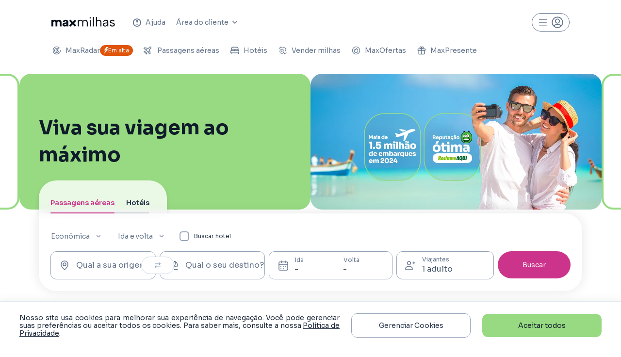

--- FILE ---
content_type: text/html; charset=utf-8
request_url: https://www.maxmilhas.com.br/?offer_id=3&utm_source=admitad&utm_medium=afiliados_rede&utm_campaign=paid_lower&affiliate_network_id=e26e553870bd33b2ad3c9d985880891b&utm_term=1158440
body_size: 19336
content:
<!DOCTYPE html><html lang="pt-br" prefix="og: http://ogp.me/ns#"><head><meta charSet="utf-8"/><title>Passagens Aéreas, Hotéis e Venda de Milhas | Maxmilhas</title><meta name="description" content="A Maxmilhas oferece as melhores opções de passagens aéreas, reservas de hotéis e venda de milhas em um só lugar. Economize em sua viagem e voe mais!"/><link rel="canonical" href="https://www.maxmilhas.com.br/"/><meta name="viewport" content="width=device-width, initial-scale=1.0"/><meta name="keywords" content="site de passagens aereas, pesquisar passagens aereas, baratas, com promoção, voos, promoção, preço, hospedagem, pousadas"/><meta property="og:title" content="Viaje mais, viva ao Máximo | Maxmilhas"/><meta property="og:description" content="Sua escolha inteligente na compra de passagens aéreas, reserva de hotéis e pacotes de viagem"/><meta property="og:type" content="website"/><meta property="og:url" content="https://www.maxmilhas.com.br"/><meta property="og:image" content="https://website-hangar-assets.maxmilhas.com.br/2023/04/05/642d807791c92opengraph.png"/><meta name="twitter:card" content="summary_large_image"/><meta name="twitter:title" content="Viaje mais, viva ao Máximo | Maxmilhas"/><meta name="twitter:image" content="https://website-hangar-assets.maxmilhas.com.br/2023/04/05/642d807791c92opengraph.png"/><meta name="twitter:site" content="@maxmilhas"/><meta name="twitter:creator" content="@maxmilhas"/><meta name="google-site-verification" content="208HVAieGYAB7A3KE8-KF_A-QBvZALVxd1MuTeJGMQw"/><script type="application/ld+json">{"@context":"https://schema.org","@type":"Airline","name":"MaxMilhas","url":"https://www.maxmilhas.com.br/","logo":"https://website-hangar-assets.maxmilhas.com.br/2023/03/31/642630a886a31logo_2023.png","sameAs":["https://www.facebook.com/MaxMilhas","https://x.com/maxmilhas","https://www.instagram.com/maxmilhas/","https://www.youtube.com/user/canalmaxmilhas","https://www.linkedin.com/company/max-milhas/"]}</script><link rel="preload" as="image" imagesrcset="/_next/image?url=https%3A%2F%2Fwebsite-hangar-assets.maxmilhas.com.br%2F2025%2F10%2F13%2F68ed6974811f4mainbanner_home_maxmilhas_03.10.2025.png&amp;w=256&amp;q=80 256w, /_next/image?url=https%3A%2F%2Fwebsite-hangar-assets.maxmilhas.com.br%2F2025%2F10%2F13%2F68ed6974811f4mainbanner_home_maxmilhas_03.10.2025.png&amp;w=336&amp;q=80 336w, /_next/image?url=https%3A%2F%2Fwebsite-hangar-assets.maxmilhas.com.br%2F2025%2F10%2F13%2F68ed6974811f4mainbanner_home_maxmilhas_03.10.2025.png&amp;w=528&amp;q=80 528w, /_next/image?url=https%3A%2F%2Fwebsite-hangar-assets.maxmilhas.com.br%2F2025%2F10%2F13%2F68ed6974811f4mainbanner_home_maxmilhas_03.10.2025.png&amp;w=720&amp;q=80 720w, /_next/image?url=https%3A%2F%2Fwebsite-hangar-assets.maxmilhas.com.br%2F2025%2F10%2F13%2F68ed6974811f4mainbanner_home_maxmilhas_03.10.2025.png&amp;w=936&amp;q=80 936w, /_next/image?url=https%3A%2F%2Fwebsite-hangar-assets.maxmilhas.com.br%2F2025%2F10%2F13%2F68ed6974811f4mainbanner_home_maxmilhas_03.10.2025.png&amp;w=1116&amp;q=80 1116w, /_next/image?url=https%3A%2F%2Fwebsite-hangar-assets.maxmilhas.com.br%2F2025%2F10%2F13%2F68ed6974811f4mainbanner_home_maxmilhas_03.10.2025.png&amp;w=1296&amp;q=80 1296w" imagesizes="100vw"/><meta name="next-head-count" content="19"/><meta charSet="utf-8"/><link rel="dns-prefetch" href="//fonts.googleapis.com"/><link rel="dns-prefetch" href="//fonts.gstatic.com"/><link rel="dns-prefetch" href="//cdn.icomoon.io"/><link rel="dns-prefetch" href="//cdn.jsdelivr.net"/><link rel="dns-prefetch" href="//plugin.handtalk.me"/><link rel="dns-prefetch" href="//script.hotjar.com"/><link rel="dns-prefetch" href="//device.clearsale.com.br"/><link rel="dns-prefetch" href="//connect.facebook.net"/><link rel="preconnect" href="//fonts.googleapis.com"/><link rel="preconnect" href="//fonts.gstatic.com"/><link rel="preconnect" href="//cdn.icomoon.io"/><link rel="preconnect" href="//cdn.jsdelivr.net"/><link rel="preload dns-prefetch preconnect" as="style" data-href="https://fonts.googleapis.com/css2?family=Caveat:wght@100;300;400;500;600;700;800&amp;family=Sora:wght@100;300;400;500;600;700;800&amp;display=swap"/><link rel="stylesheet" data-href="https://fonts.googleapis.com/css2?family=Caveat:wght@100;300;400;500;600;700;800&amp;family=Sora:wght@100;300;400;500;600;700;800&amp;display=swap"/><link rel="preload" as="style" data-href="https://fonts.googleapis.com/css2?family=Caveat:wght@100;300;400;500;600;700;800&amp;family=Sora:wght@100;300;400;500;600;700;800&amp;display=swap"/><link rel="preload" href="/_next/static/css/b1e55e44eb1f6d85.css" as="style"/><link rel="stylesheet" href="/_next/static/css/b1e55e44eb1f6d85.css" data-n-g=""/><noscript data-n-css=""></noscript><script defer="" nomodule="" src="/_next/static/chunks/polyfills-5cd94c89d3acac5f.js"></script><script src="/_next/static/chunks/webpack-042b959013e30a93.js" defer=""></script><script src="/_next/static/chunks/framework-79bce4a3a540b080.js" defer=""></script><script src="/_next/static/chunks/main-3d92532f0a92468f.js" defer=""></script><script src="/_next/static/chunks/pages/_app-7bd305532daecedb.js" defer=""></script><script src="/_next/static/chunks/7604-ad283a62f87048b5.js" defer=""></script><script src="/_next/static/chunks/7432-6d0c8a42f4b8a2b7.js" defer=""></script><script src="/_next/static/chunks/1985-2eac7241207ce9b3.js" defer=""></script><script src="/_next/static/chunks/pages/index-735efeacfda25e2b.js" defer=""></script><script src="/_next/static/92ZhZDlUPJNH-Onei80xA/_buildManifest.js" defer=""></script><script src="/_next/static/92ZhZDlUPJNH-Onei80xA/_ssgManifest.js" defer=""></script><script src="/_next/static/92ZhZDlUPJNH-Onei80xA/_middlewareManifest.js" defer=""></script><link rel="stylesheet" href="https://fonts.googleapis.com/css2?family=Caveat:wght@100;300;400;500;600;700;800&family=Sora:wght@100;300;400;500;600;700;800&display=swap"/></head><body><div id="__next" data-reactroot=""><style data-emotion="css-global 9sxw7n">*{box-sizing:border-box;}html{line-height:1.15;-webkit-text-size-adjust:100%;}main{display:block;}body{margin:0;font-size:14px;font-weight:400;font-family:"Sora",sans-serif;}hr{box-sizing:content-box;height:0;overflow:visible;}a{background-color:transparent;}b,strong{font-weight:bolder;}small{font-size:80%;}img{border-style:none;}button,input,optgroup,select,textarea{font-family:inherit;font-size:100%;line-height:1.15;margin:0;}button,input{overflow:visible;}button,select{text-transform:none;}button,[type="button"],[type="reset"],[type="submit"]{-webkit-appearance:button;}button::-moz-focus-inner,[type="button"]::-moz-focus-inner,[type="reset"]::-moz-focus-inner,[type="submit"]::-moz-focus-inner{border-style:none;padding:0;}button:-moz-focusring,[type="button"]:-moz-focusring,[type="reset"]:-moz-focusring,[type="submit"]:-moz-focusring{outline:1px dotted ButtonText;}progress{vertical-align:baseline;}textArea{overflow:auto;}[type="checkbox"],[type="radio"]{box-sizing:border-box;padding:0;}[type="number"]::-webkit-inner-spin-button,[type="number"]::-webkit-outer-spin-button{height:auto;}[type="search"]{-webkit-appearance:textfield;outline-offset:-2px;}[type="search"]::-webkit-search-decoration{-webkit-appearance:none;}::-webkit-file-upload-button{-webkit-appearance:button;font:inherit;}[hidden]{display:none;}</style><style data-emotion="css-global p9siq4">@import 'https://cdn.icomoon.io/124302/MaxIcons/style.css?hn9xwg';.ht-skip{display:none!important;}@media (min-width: 768px){.ht-skip{display:block!important;}}</style><style data-emotion="css dm88es">.css-dm88es:first-of-type{min-height:62px;margin-top:10px;}.css-dm88es:first-of-type>div{max-height:62px;}</style><style data-emotion="css parlph">.css-parlph{margin-top:72px;}</style><div class="css-parlph"></div><style data-emotion="css 1wozmru">.css-1wozmru{background:#FFFFFF;width:100%;position:fixed;top:0;left:0;overflow:hidden;-webkit-transition:-webkit-transform 0.3s ease-out;transition:transform 0.3s ease-out;-webkit-transform:translateY(0);-moz-transform:translateY(0);-ms-transform:translateY(0);transform:translateY(0);transform-origin:top;z-index:1000;box-shadow:none;}.css-1wozmru a{-webkit-text-decoration:none;text-decoration:none;}</style><div role="banner" class="css-1wozmru"><style data-emotion="css 4zjdo5">.css-4zjdo5{background:#FFFFFF;max-width:1296px;margin:auto;-webkit-box-pack:justify;-webkit-justify-content:space-between;justify-content:space-between;min-height:72px;}@media (max-width: 992px){.css-4zjdo5{max-width:100%;margin:0;}}@media (min-width: 993px) and (max-width: 1200px){.css-4zjdo5{max-width:936px;}}@media (min-width: 1201px) and (max-width: 1400px){.css-4zjdo5{max-width:1116px;}}.css-4zjdo5:first-of-type{min-height:62px;margin-top:10px;}.css-4zjdo5:first-of-type>div{max-height:62px;}</style><style data-emotion="css xk9u2p">.css-xk9u2p{display:-webkit-box;display:-webkit-flex;display:-ms-flexbox;display:flex;-webkit-flex-direction:row;-ms-flex-direction:row;flex-direction:row;-webkit-box-flex-wrap:nowrap;-webkit-flex-wrap:nowrap;-ms-flex-wrap:nowrap;flex-wrap:nowrap;-webkit-align-content:center;-ms-flex-line-pack:center;align-content:center;-webkit-box-pack:justify;-webkit-justify-content:space-between;justify-content:space-between;padding:0 24px;box-sizing:border-box;margin:calc(0 * -1) 0px 0px calc(0 * -1);background:#FFFFFF;max-width:1296px;margin:auto;-webkit-box-pack:justify;-webkit-justify-content:space-between;justify-content:space-between;min-height:72px;}.css-xk9u2p >div{padding:0 0px 0px 0;}@media (max-width: 360px){.css-xk9u2p{padding:0 24px;margin:calc(0 * -1) 0px 0px calc(0 * -1);}.css-xk9u2p >div{padding:0 0px 0px 0;}}@media (min-width: 361px) and (max-width: 576px){.css-xk9u2p{padding:0 24px;margin:calc(0 * -1) 0px 0px calc(0 * -1);}.css-xk9u2p >div{padding:0 0px 0px 0;}}@media (min-width: 577px) and (max-width: 768px){.css-xk9u2p{padding:0 24px;margin:calc(0 * -1) 0px 0px calc(0 * -1);}.css-xk9u2p >div{padding:0 0px 0px 0;}}@media (min-width: 769px) and (max-width: 992px){.css-xk9u2p{padding:0 24px;margin:calc(0 * -1) 0px 0px calc(0 * -1);}.css-xk9u2p >div{padding:0 0px 0px 0;}}@media (min-width: 993px) and (max-width: 1200px){.css-xk9u2p{padding:0 24px;margin:calc(0 * -1) 0px 0px calc(0 * -1);}.css-xk9u2p >div{padding:0 0px 0px 0;}}@media (min-width: 1201px){.css-xk9u2p{padding:0 24px;margin:calc(0 * -1) 0px 0px calc(0 * -1);}.css-xk9u2p >div{padding:0 0px 0px 0;}}@media (max-width: 992px){.css-xk9u2p{max-width:100%;margin:0;}}@media (min-width: 993px) and (max-width: 1200px){.css-xk9u2p{max-width:936px;}}@media (min-width: 1201px) and (max-width: 1400px){.css-xk9u2p{max-width:1116px;}}.css-xk9u2p:first-of-type{min-height:62px;margin-top:10px;}.css-xk9u2p:first-of-type>div{max-height:62px;}</style><div role="navigation" aria-label="O que você está procurando?" class="css-xk9u2p"><style data-emotion="css 1yupu1">.css-1yupu1{height:72px;display:-webkit-box;display:-webkit-flex;display:-ms-flexbox;display:flex;-webkit-align-items:center;-webkit-box-align:center;-ms-flex-align:center;align-items:center;padding-right:24px;}</style><style data-emotion="css 5c7t33">.css-5c7t33{-webkit-flex:none;-ms-flex:none;flex:none;box-sizing:border-box;}</style><div class="css-5c7t33"><div class="css-1yupu1"><style data-emotion="css o7rrms">.css-o7rrms{cursor:pointer;color:#CC338A;font-family:"Sora",sans-serif;-webkit-text-decoration:underline;text-decoration:underline;}.css-o7rrms:hover,.css-o7rrms:active{color:#832158;}</style><a href="/" class="css-o7rrms"><span style="box-sizing:border-box;display:inline-block;overflow:hidden;width:initial;height:initial;background:none;opacity:1;border:0;margin:0;padding:0;position:relative;max-width:100%"><span style="box-sizing:border-box;display:block;width:initial;height:initial;background:none;opacity:1;border:0;margin:0;padding:0;max-width:100%"><img style="display:block;max-width:100%;width:initial;height:initial;background:none;opacity:1;border:0;margin:0;padding:0" alt="" aria-hidden="true" src="data:image/svg+xml,%3csvg%20xmlns=%27http://www.w3.org/2000/svg%27%20version=%271.1%27%20width=%27131%27%20height=%2720%27/%3e"/></span><img alt="Maxmilhas Logo" src="[data-uri]" decoding="async" data-nimg="intrinsic" style="position:absolute;top:0;left:0;bottom:0;right:0;box-sizing:border-box;padding:0;border:none;margin:auto;display:block;width:0;height:0;min-width:100%;max-width:100%;min-height:100%;max-height:100%"/><noscript><img alt="Maxmilhas Logo" srcSet="/_next/image?url=https%3A%2F%2Fwebsite-hangar-assets.maxmilhas.com.br%2F2023%2F03%2F31%2F642630a886a31logo_2023.png&amp;w=256&amp;q=90 1x, /_next/image?url=https%3A%2F%2Fwebsite-hangar-assets.maxmilhas.com.br%2F2023%2F03%2F31%2F642630a886a31logo_2023.png&amp;w=336&amp;q=90 2x" src="/_next/image?url=https%3A%2F%2Fwebsite-hangar-assets.maxmilhas.com.br%2F2023%2F03%2F31%2F642630a886a31logo_2023.png&amp;w=336&amp;q=90" decoding="async" data-nimg="intrinsic" style="position:absolute;top:0;left:0;bottom:0;right:0;box-sizing:border-box;padding:0;border:none;margin:auto;display:block;width:0;height:0;min-width:100%;max-width:100%;min-height:100%;max-height:100%" loading="lazy"/></noscript></span></a></div></div><style data-emotion="css a1lho7">.css-a1lho7{height:72px;display:-webkit-box;display:-webkit-flex;display:-ms-flexbox;display:flex;-webkit-align-items:center;-webkit-box-align:center;-ms-flex-align:center;align-items:center;}</style><div class="css-5c7t33"><div class="css-a1lho7"><style data-emotion="css 6n7j50">.css-6n7j50{display:inline;}</style><div class="css-6n7j50"><style data-emotion="css 130rvrh">.css-130rvrh{margin-left:12px;padding:6px 12px;}</style><style data-emotion="css az6lei">.css-az6lei{display:-webkit-inline-box;display:-webkit-inline-flex;display:-ms-inline-flexbox;display:inline-flex;-webkit-align-self:center;-ms-flex-item-align:center;align-self:center;-webkit-align-items:center;-webkit-box-align:center;-ms-flex-align:center;align-items:center;cursor:pointer;color:#64748B;background:transparent;border-color:#64748B;border-style:solid;border-width:1px;border-radius:36px;padding-top:10px;padding-right:10px;padding-bottom:10px;padding-left:10px;font-family:"Sora",sans-serif;font-size:14px;font-weight:400;line-height:24px;margin-left:12px;padding:6px 12px;}.css-az6lei:focus-visible{color:#A3296E;border-color:transparent;background:transparent;outline:transparent;outline-style:solid;outline-width:2px;outline-offset:2px;}.css-az6lei:hover{color:#A3296E;border-color:#A3296E;background:transparent;}</style><button type="button" aria-label="Perfil" class="css-az6lei"><style data-emotion="css xaketc">.css-xaketc{display:-webkit-box;display:-webkit-flex;display:-ms-flexbox;display:flex;-webkit-align-items:center;-webkit-box-align:center;-ms-flex-align:center;align-items:center;min-width:20px;min-height:20px;max-width:20px;max-height:20px;-webkit-order:0;-ms-flex-order:0;order:0;margin:0 8px 0 0;}.css-xaketc >i{max-width:20px;font-size:20px;}</style><span class="css-xaketc"><svg width="24" height="24" viewBox="0 0 24 24" fill="none" xmlns="http://www.w3.org/2000/svg"><path d="M3 5H21" stroke="currentColor" stroke-width="1.5" stroke-linecap="round" stroke-linejoin="round"></path><path d="M3 12H21" stroke="currentColor" stroke-width="1.5" stroke-linecap="round" stroke-linejoin="round"></path><path d="M3 19H21" stroke="currentColor" stroke-width="1.5" stroke-linecap="round" stroke-linejoin="round"></path></svg></span><style data-emotion="css 1m9j1iq">.css-1m9j1iq{display:-webkit-inline-box;display:-webkit-inline-flex;display:-ms-inline-flexbox;display:inline-flex;-webkit-align-items:center;-webkit-box-align:center;-ms-flex-align:center;align-items:center;-webkit-box-pack:center;-ms-flex-pack:center;-webkit-justify-content:center;justify-content:center;overflow:hidden;text-transform:uppercase;background:#FFFFFF;border-radius:100px;width:24px;height:24px;font-size:10px;font-weight:600;font-family:"Sora",sans-serif;line-height:16px;}</style><span class="css-1m9j1iq"><svg width="32" height="32" viewBox="0 0 20 20" fill="none" xmlns="http://www.w3.org/2000/svg"><path d="M15.763 16.91L15.413 16.031C15.236 15.585 14.961 15.185 14.609 14.859L14.545 14.8C13.991 14.286 13.263 14 12.507 14H7.49302C6.73702 14 6.00902 14.286 5.45402 14.799L5.39002 14.859C5.03802 15.185 4.76402 15.585 4.58602 16.031L4.23602 16.91" stroke="currentColor" stroke-width="1.5" stroke-linecap="round" stroke-linejoin="round"></path><path d="M12.4749 5.44701C13.8417 6.81385 13.8417 9.02992 12.4749 10.3968C11.108 11.7636 8.89197 11.7636 7.52513 10.3968C6.15829 9.02992 6.15829 6.81385 7.52513 5.44701C8.89197 4.08017 11.108 4.08017 12.4749 5.44701" stroke="currentColor" stroke-width="1.5" stroke-linecap="round" stroke-linejoin="round"></path><path d="M16.364 3.63604C19.8787 7.15076 19.8787 12.8492 16.364 16.3639C12.8493 19.8787 7.1508 19.8787 3.6361 16.3639C0.121381 12.8492 0.121381 7.15074 3.6361 3.63604C7.15082 0.12132 12.8493 0.12132 16.364 3.63604" stroke="currentColor" stroke-width="1.5" stroke-linecap="round" stroke-linejoin="round"></path></svg></span></button></div></div></div></div></div><style data-emotion="css 17xaso2">.css-17xaso2{display:-webkit-box;display:-webkit-flex;display:-ms-flexbox;display:flex;-webkit-flex-direction:column;-ms-flex-direction:column;flex-direction:column;background:linear-gradient(to bottom, #97DA82 0%, 65%,rgba(255,255,255,0) 40%);padding-bottom:24px;}@media (min-width: 769px){.css-17xaso2{background:#FFFFFF;}}</style><div class="css-17xaso2"><style data-emotion="css 1pc8uq5">.css-1pc8uq5{display:-webkit-box;display:-webkit-flex;display:-ms-flexbox;display:flex;-webkit-flex-direction:column;-ms-flex-direction:column;flex-direction:column;font-weight:700;font-size:24px;line-height:40px;color:#1E2A3B;margin:24px;margin-top:16px;gap:16px;z-index:2;}@media (min-width: 769px){.css-1pc8uq5{display:none;}}</style><div class="css-1pc8uq5"><style data-emotion="css 8gdlch">.css-8gdlch{font-weight:700;font-size:24px;line-height:40px;color:#050C16;font-family:"Sora",sans-serif;}@media (min-width: 768px){.css-8gdlch{color:#0F1A2A;}}@media (min-width: 1200px){.css-8gdlch{font-size:40px;line-height:56px;}}</style><h1 class="css-8gdlch">Viva sua viagem ao máximo</h1><style data-emotion="css 1fb1yq1">.css-1fb1yq1{width:100%;}.css-1fb1yq1 div>div >ul:first-of-type{background:rgba(255,255,255,0.8);border-radius:36px 36px 0 0;padding:24px 24px 2px 24px;width:-webkit-fit-content;width:-moz-fit-content;width:fit-content;-webkit-backdrop-filter:blur(5px);backdrop-filter:blur(5px);box-shadow:0px 5px 10px rgba(5,12,22,0.1);margin:0;position:relative;border-bottom:none;}.css-1fb1yq1 div>div >ul::after{width:77%;height:2px;background:rgba(100,116,139,0.3);position:absolute;content:" ";left:24px;bottom:0;}@media (min-width: 769px){.css-1fb1yq1 div>div ul+div{padding:24px;background:rgba(255,255,255,0.7);box-shadow:0px 0px 24px rgba(5,12,22,0.1);border-radius:0 36px 36px 36px;-webkit-backdrop-filter:blur(20px);backdrop-filter:blur(20px);width:100%;}}</style><div class="css-1fb1yq1"><div><style data-emotion="css lczlz3">.css-lczlz3{width:100%;margin-bottom:8px;}</style><style data-emotion="css 79elbk">.css-79elbk{position:relative;}</style><div class="css-79elbk"><style data-emotion="css 1hljsve">.css-1hljsve{border-radius:12px;border:1px solid #94A3B8;width:100%;resize:none;border-color:#94A3B8;color:#475569;padding-top:16px;padding-right:16px;padding-bottom:16px;padding-left:calc(16px + 24px + 12px);min-height:calc(16px + 16px + 24px);font-family:"Sora",sans-serif;font-weight:400;font-size:16px;line-height:24px;width:100%;margin-bottom:8px;}.css-1hljsve ~.icon{color:#64748B;}.css-1hljsve ~.supportText{color:#64748B;}.css-1hljsve ~.supportText.link:hover,.css-1hljsve ~.supportText.link:active{color:#CC338A;}.css-1hljsve::-webkit-input-placeholder{color:transparent;}.css-1hljsve::-moz-placeholder{color:transparent;}.css-1hljsve:-ms-input-placeholder{color:transparent;}.css-1hljsve::placeholder{color:transparent;}.css-1hljsve ~label{color:#64748B;background-color:#FFFFFF;}.css-1hljsve:hover{border-color:#475569;color:#475569;}.css-1hljsve:hover ~.icon{color:#64748B;}.css-1hljsve:hover ~.supportText{color:#64748B;}.css-1hljsve:hover ~.supportText.link:hover,.css-1hljsve:hover ~.supportText.link:active{color:#CC338A;}.css-1hljsve:hover::-webkit-input-placeholder{color:transparent;}.css-1hljsve:hover::-moz-placeholder{color:transparent;}.css-1hljsve:hover:-ms-input-placeholder{color:transparent;}.css-1hljsve:hover::placeholder{color:transparent;}.css-1hljsve:hover ~label{color:#64748B;background-color:#FFFFFF;}.css-1hljsve:focus-visible{outline:none;border-color:#475569;color:#475569;}.css-1hljsve:focus-visible ~.icon{color:#64748B;}.css-1hljsve:focus-visible ~.supportText{color:#64748B;}.css-1hljsve:focus-visible ~.supportText.link:hover,.css-1hljsve:focus-visible ~.supportText.link:active{color:#CC338A;}.css-1hljsve:focus-visible::-webkit-input-placeholder{color:#94A3B8;}.css-1hljsve:focus-visible::-moz-placeholder{color:#94A3B8;}.css-1hljsve:focus-visible:-ms-input-placeholder{color:#94A3B8;}.css-1hljsve:focus-visible::placeholder{color:#94A3B8;}.css-1hljsve:focus-visible ~label{color:#64748B;background-color:#FFFFFF;}.css-1hljsve ~.supportText{padding-right:calc(16px + 1px);padding-left:calc(16px + 1px);margin:0;margin-top:4px;}.css-1hljsve ~.link{margin-left:auto;}.css-1hljsve:focus-visible{padding-top:calc(8px + 16px);padding-bottom:8px;}.css-1hljsve:not(:placeholder-shown){padding-top:calc(8px + 16px);padding-bottom:8px;}.css-1hljsve::-webkit-input-placeholder{font-family:"Sora",sans-serif;font-weight:300;font-size:16px;line-height:24px;}.css-1hljsve::-moz-placeholder{font-family:"Sora",sans-serif;font-weight:300;font-size:16px;line-height:24px;}.css-1hljsve:-ms-input-placeholder{font-family:"Sora",sans-serif;font-weight:300;font-size:16px;line-height:24px;}.css-1hljsve::placeholder{font-family:"Sora",sans-serif;font-weight:300;font-size:16px;line-height:24px;}.css-1hljsve ~label{font-family:"Sora",sans-serif;font-weight:400;font-size:16px;line-height:24px;}.css-1hljsve ~label .required{font-family:"Sora",sans-serif;font-weight:400;font-size:14px;line-height:24px;}.css-1hljsve ~.supportText{font-family:"Sora",sans-serif;font-weight:400;font-size:12px;line-height:18px;}.css-1hljsve:focus-visible{font-family:"Sora",sans-serif;font-weight:400;font-size:16px;line-height:24px;}.css-1hljsve:focus-visible ~label{font-family:"Sora",sans-serif;font-weight:400;font-size:12px;line-height:16px;}.css-1hljsve:focus-visible ~label .required{font-family:"Sora",sans-serif;font-weight:400;font-size:12px;line-height:16px;}.css-1hljsve:not(:placeholder-shown) ~label{font-family:"Sora",sans-serif;font-weight:400;font-size:12px;line-height:16px;}.css-1hljsve:not(:placeholder-shown) ~label .required{font-family:"Sora",sans-serif;font-weight:400;font-size:12px;line-height:16px;}.css-1hljsve:focus-visible ~label{-webkit-transition:top 0.1s linear,left 0.1s linear;transition:top 0.1s linear,left 0.1s linear;padding:0 4px;top:calc(8px + 1px);left:calc(16px + 1px + 24px + 12px - 4px);}.css-1hljsve:not(:placeholder-shown) ~label{-webkit-transition:top 0.1s linear,left 0.1s linear;transition:top 0.1s linear,left 0.1s linear;padding:0 4px;top:calc(8px + 1px);left:calc(16px + 1px + 24px + 12px - 4px);}</style><input placeholder=" " readonly="" class="css-1hljsve" id="originDrawerTrigger"/><style data-emotion="css 1bkafx3">.css-1bkafx3{position:absolute;pointer-events:none;-webkit-transition:top 0.1s linear,left 0.1s linear;transition:top 0.1s linear,left 0.1s linear;top:calc(16px + 1px);left:calc(16px + 24px + 12px + 1px);}</style><label for="originDrawerTrigger" class="css-1bkafx3">Qual sua origem?</label><style data-emotion="css r4bfj6">.css-r4bfj6{display:-webkit-box;display:-webkit-flex;display:-ms-flexbox;display:flex;-webkit-box-pack:center;-ms-flex-pack:center;-webkit-justify-content:center;justify-content:center;-webkit-align-items:center;-webkit-box-align:center;-ms-flex-align:center;align-items:center;position:absolute;top:calc(16px + 1px);height:24px;width:24px;pointer-events:none;left:calc(16px + 1px);}.css-r4bfj6 >i{max-width:24px;font-size:24px;}</style><span class="icon css-r4bfj6"><svg width="24" height="24" viewBox="0 0 24 24" fill="none" xmlns="http://www.w3.org/2000/svg"><path fill-rule="evenodd" clip-rule="evenodd" d="M12 13V13C10.343 13 9 11.657 9 10V10C9 8.343 10.343 7 12 7V7C13.657 7 15 8.343 15 10V10C15 11.657 13.657 13 12 13Z" stroke="currentColor" stroke-width="1.5" stroke-linecap="round" stroke-linejoin="round"></path><path fill-rule="evenodd" clip-rule="evenodd" d="M12 21C12 21 5 15.25 5 10C5 6.134 8.134 3 12 3C15.866 3 19 6.134 19 10C19 15.25 12 21 12 21Z" stroke="currentColor" stroke-width="1.5" stroke-linecap="round" stroke-linejoin="round"></path></svg></span></div><style data-emotion="css 8atqhb">.css-8atqhb{width:100%;}</style><div class="css-79elbk"><style data-emotion="css p15dcc">.css-p15dcc{border-radius:12px;border:1px solid #94A3B8;width:100%;resize:none;border-color:#94A3B8;color:#475569;padding-top:16px;padding-right:16px;padding-bottom:16px;padding-left:calc(16px + 24px + 12px);min-height:calc(16px + 16px + 24px);font-family:"Sora",sans-serif;font-weight:400;font-size:16px;line-height:24px;width:100%;}.css-p15dcc ~.icon{color:#64748B;}.css-p15dcc ~.supportText{color:#64748B;}.css-p15dcc ~.supportText.link:hover,.css-p15dcc ~.supportText.link:active{color:#CC338A;}.css-p15dcc::-webkit-input-placeholder{color:transparent;}.css-p15dcc::-moz-placeholder{color:transparent;}.css-p15dcc:-ms-input-placeholder{color:transparent;}.css-p15dcc::placeholder{color:transparent;}.css-p15dcc ~label{color:#64748B;background-color:#FFFFFF;}.css-p15dcc:hover{border-color:#475569;color:#475569;}.css-p15dcc:hover ~.icon{color:#64748B;}.css-p15dcc:hover ~.supportText{color:#64748B;}.css-p15dcc:hover ~.supportText.link:hover,.css-p15dcc:hover ~.supportText.link:active{color:#CC338A;}.css-p15dcc:hover::-webkit-input-placeholder{color:transparent;}.css-p15dcc:hover::-moz-placeholder{color:transparent;}.css-p15dcc:hover:-ms-input-placeholder{color:transparent;}.css-p15dcc:hover::placeholder{color:transparent;}.css-p15dcc:hover ~label{color:#64748B;background-color:#FFFFFF;}.css-p15dcc:focus-visible{outline:none;border-color:#475569;color:#475569;}.css-p15dcc:focus-visible ~.icon{color:#64748B;}.css-p15dcc:focus-visible ~.supportText{color:#64748B;}.css-p15dcc:focus-visible ~.supportText.link:hover,.css-p15dcc:focus-visible ~.supportText.link:active{color:#CC338A;}.css-p15dcc:focus-visible::-webkit-input-placeholder{color:#94A3B8;}.css-p15dcc:focus-visible::-moz-placeholder{color:#94A3B8;}.css-p15dcc:focus-visible:-ms-input-placeholder{color:#94A3B8;}.css-p15dcc:focus-visible::placeholder{color:#94A3B8;}.css-p15dcc:focus-visible ~label{color:#64748B;background-color:#FFFFFF;}.css-p15dcc ~.supportText{padding-right:calc(16px + 1px);padding-left:calc(16px + 1px);margin:0;margin-top:4px;}.css-p15dcc ~.link{margin-left:auto;}.css-p15dcc:focus-visible{padding-top:calc(8px + 16px);padding-bottom:8px;}.css-p15dcc:not(:placeholder-shown){padding-top:calc(8px + 16px);padding-bottom:8px;}.css-p15dcc::-webkit-input-placeholder{font-family:"Sora",sans-serif;font-weight:300;font-size:16px;line-height:24px;}.css-p15dcc::-moz-placeholder{font-family:"Sora",sans-serif;font-weight:300;font-size:16px;line-height:24px;}.css-p15dcc:-ms-input-placeholder{font-family:"Sora",sans-serif;font-weight:300;font-size:16px;line-height:24px;}.css-p15dcc::placeholder{font-family:"Sora",sans-serif;font-weight:300;font-size:16px;line-height:24px;}.css-p15dcc ~label{font-family:"Sora",sans-serif;font-weight:400;font-size:16px;line-height:24px;}.css-p15dcc ~label .required{font-family:"Sora",sans-serif;font-weight:400;font-size:14px;line-height:24px;}.css-p15dcc ~.supportText{font-family:"Sora",sans-serif;font-weight:400;font-size:12px;line-height:18px;}.css-p15dcc:focus-visible{font-family:"Sora",sans-serif;font-weight:400;font-size:16px;line-height:24px;}.css-p15dcc:focus-visible ~label{font-family:"Sora",sans-serif;font-weight:400;font-size:12px;line-height:16px;}.css-p15dcc:focus-visible ~label .required{font-family:"Sora",sans-serif;font-weight:400;font-size:12px;line-height:16px;}.css-p15dcc:not(:placeholder-shown) ~label{font-family:"Sora",sans-serif;font-weight:400;font-size:12px;line-height:16px;}.css-p15dcc:not(:placeholder-shown) ~label .required{font-family:"Sora",sans-serif;font-weight:400;font-size:12px;line-height:16px;}.css-p15dcc:focus-visible ~label{-webkit-transition:top 0.1s linear,left 0.1s linear;transition:top 0.1s linear,left 0.1s linear;padding:0 4px;top:calc(8px + 1px);left:calc(16px + 1px + 24px + 12px - 4px);}.css-p15dcc:not(:placeholder-shown) ~label{-webkit-transition:top 0.1s linear,left 0.1s linear;transition:top 0.1s linear,left 0.1s linear;padding:0 4px;top:calc(8px + 1px);left:calc(16px + 1px + 24px + 12px - 4px);}</style><input placeholder=" " readonly="" class="css-p15dcc" id="destinationDrawerTrigger"/><label for="destinationDrawerTrigger" class="css-1bkafx3">Vai viajar para onde?</label><span class="icon css-r4bfj6"><svg width="24" height="24" viewBox="0 0 24 24" fill="none" xmlns="http://www.w3.org/2000/svg"><path fill-rule="evenodd" clip-rule="evenodd" d="M19 20H5C3.895 20 3 19.105 3 18V9.5C3 8.395 3.895 7.5 5 7.5H19C20.105 7.5 21 8.395 21 9.5V18C21 19.105 20.105 20 19 20Z" stroke="currentColor" stroke-width="1.5566" stroke-linecap="round" stroke-linejoin="round"></path><path d="M15.645 7.49976V5.92676C15.645 4.82176 14.75 3.92676 13.645 3.92676H10.354C9.249 3.92676 8.354 4.82176 8.354 5.92676V7.49976" stroke="currentColor" stroke-width="1.3416" stroke-linecap="round" stroke-linejoin="round"></path><path d="M7.5 7.5V20" stroke="currentColor" stroke-width="1.5" stroke-linecap="round" stroke-linejoin="round"></path><path d="M16.5 13V7.5" stroke="currentColor" stroke-width="1.5" stroke-linecap="round" stroke-linejoin="round"></path><path fill-rule="evenodd" clip-rule="evenodd" d="M13 13H18V16H13V13Z" stroke="currentColor" stroke-width="1.5" stroke-linecap="round" stroke-linejoin="round"></path><path d="M16.5 20V16" stroke="currentColor" stroke-width="1.5" stroke-linecap="round" stroke-linejoin="round"></path></svg></span></div></div></div></div><style data-emotion="css e4lwx2">.css-e4lwx2{display:-webkit-box;display:-webkit-flex;display:-ms-flexbox;display:flex;position:relative;overflow:hidden;-webkit-flex-direction:column;-ms-flex-direction:column;flex-direction:column;-webkit-align-items:center;-webkit-box-align:center;-ms-flex-align:center;align-items:center;min-height:240px;}@media (min-width: 769px){.css-e4lwx2{min-height:260px;padding-top:16px;}}@media (min-width: 1201px){.css-e4lwx2{min-height:280px;}}.css-e4lwx2 .window{position:relative;min-height:100%;height:240px;max-height:240px;border-radius:24px;}@media (min-width: 769px){.css-e4lwx2 .window{height:260px;max-height:260px;}}@media (min-width: 1201px){.css-e4lwx2 .window{height:280px;max-height:280px;}}</style><div class="css-e4lwx2"><style data-emotion="css f9b1jf">.css-f9b1jf{display:-webkit-box;display:-webkit-flex;display:-ms-flexbox;display:flex;-webkit-box-pack:center;-ms-flex-pack:center;-webkit-justify-content:center;justify-content:center;min-width:312px;width:calc(100% - 48px);min-height:100%;max-height:100%;}@media (min-width: 769px){.css-f9b1jf{width:100%;}}@media (min-width: 993px){.css-f9b1jf{max-width:992px;}}@media (min-width: 1201px){.css-f9b1jf{max-width:1200px;}}@media (min-width: 1401px){.css-f9b1jf{max-width:1374px;}}</style><div class="css-f9b1jf"><style data-emotion="css bcwie0">.css-bcwie0{display:none;border:4px solid rgb(151, 218, 130);background:transparent;min-height:240px;min-width:100vw;}@media (min-width: 769px){.css-bcwie0{min-height:260px;display:block;}}@media (min-width: 1201px){.css-bcwie0{min-height:280px;display:block;}}</style><div class="window css-bcwie0"></div><style data-emotion="css 1yz2bs5">.css-1yz2bs5{min-width:100%;max-width:100%;min-height:100%;max-height:100%;}</style><style data-emotion="css 6h3von">.css-6h3von{display:-webkit-box;display:-webkit-flex;display:-ms-flexbox;display:flex;-webkit-flex-direction:row;-ms-flex-direction:row;flex-direction:row;-webkit-box-flex-wrap:wrap;-webkit-flex-wrap:wrap;-ms-flex-wrap:wrap;flex-wrap:wrap;-webkit-align-content:normal;-ms-flex-line-pack:normal;align-content:normal;-webkit-box-pack:start;-ms-flex-pack:start;-webkit-justify-content:start;justify-content:start;padding:0 0;box-sizing:border-box;margin:calc(0 * -1) 0px 0px calc(0 * -1);min-width:100%;max-width:100%;min-height:100%;max-height:100%;}.css-6h3von >div{padding:0 0px 0px 0;}@media (max-width: 360px){.css-6h3von{padding:0 0;margin:calc(0 * -1) 0px 0px calc(0 * -1);}.css-6h3von >div{padding:0 0px 0px 0;}}@media (min-width: 361px) and (max-width: 576px){.css-6h3von{padding:0 0;margin:calc(0 * -1) 0px 0px calc(0 * -1);}.css-6h3von >div{padding:0 0px 0px 0;}}@media (min-width: 577px) and (max-width: 768px){.css-6h3von{padding:0 0;margin:calc(0 * -1) 0px 0px calc(0 * -1);}.css-6h3von >div{padding:0 0px 0px 0;}}@media (min-width: 769px) and (max-width: 992px){.css-6h3von{padding:0 0;margin:calc(0 * -1) 0px 0px calc(0 * -1);}.css-6h3von >div{padding:0 0px 0px 0;}}@media (min-width: 993px) and (max-width: 1200px){.css-6h3von{padding:0 0;margin:calc(0 * -1) 0px 0px calc(0 * -1);}.css-6h3von >div{padding:0 0px 0px 0;}}@media (min-width: 1201px){.css-6h3von{padding:0 0;margin:calc(0 * -1) 0px 0px calc(0 * -1);}.css-6h3von >div{padding:0 0px 0px 0;}}</style><div class="css-6h3von"><style data-emotion="css 1gjqrlw">.css-1gjqrlw{overflow:hidden;min-height:100%;max-height:100%;}.css-1gjqrlw img{object-fit:cover;object-position:center center;width:100%;min-height:100%;max-height:100%;}</style><style data-emotion="css 1ahe2as">.css-1ahe2as{-webkit-flex:0 0 100%;-ms-flex:0 0 100%;flex:0 0 100%;box-sizing:border-box;max-width:100%;}</style><div class="css-1ahe2as"><div class="window css-1gjqrlw"><span style="box-sizing:border-box;display:block;overflow:hidden;width:initial;height:initial;background:none;opacity:1;border:0;margin:0;padding:0;position:absolute;top:0;left:0;bottom:0;right:0"><img alt="Viva sua viagem ao máximo" sizes="100vw" srcSet="/_next/image?url=https%3A%2F%2Fwebsite-hangar-assets.maxmilhas.com.br%2F2025%2F10%2F13%2F68ed6974811f4mainbanner_home_maxmilhas_03.10.2025.png&amp;w=256&amp;q=80 256w, /_next/image?url=https%3A%2F%2Fwebsite-hangar-assets.maxmilhas.com.br%2F2025%2F10%2F13%2F68ed6974811f4mainbanner_home_maxmilhas_03.10.2025.png&amp;w=336&amp;q=80 336w, /_next/image?url=https%3A%2F%2Fwebsite-hangar-assets.maxmilhas.com.br%2F2025%2F10%2F13%2F68ed6974811f4mainbanner_home_maxmilhas_03.10.2025.png&amp;w=528&amp;q=80 528w, /_next/image?url=https%3A%2F%2Fwebsite-hangar-assets.maxmilhas.com.br%2F2025%2F10%2F13%2F68ed6974811f4mainbanner_home_maxmilhas_03.10.2025.png&amp;w=720&amp;q=80 720w, /_next/image?url=https%3A%2F%2Fwebsite-hangar-assets.maxmilhas.com.br%2F2025%2F10%2F13%2F68ed6974811f4mainbanner_home_maxmilhas_03.10.2025.png&amp;w=936&amp;q=80 936w, /_next/image?url=https%3A%2F%2Fwebsite-hangar-assets.maxmilhas.com.br%2F2025%2F10%2F13%2F68ed6974811f4mainbanner_home_maxmilhas_03.10.2025.png&amp;w=1116&amp;q=80 1116w, /_next/image?url=https%3A%2F%2Fwebsite-hangar-assets.maxmilhas.com.br%2F2025%2F10%2F13%2F68ed6974811f4mainbanner_home_maxmilhas_03.10.2025.png&amp;w=1296&amp;q=80 1296w" src="/_next/image?url=https%3A%2F%2Fwebsite-hangar-assets.maxmilhas.com.br%2F2025%2F10%2F13%2F68ed6974811f4mainbanner_home_maxmilhas_03.10.2025.png&amp;w=1296&amp;q=80" decoding="async" data-nimg="fill" style="position:absolute;top:0;left:0;bottom:0;right:0;box-sizing:border-box;padding:0;border:none;margin:auto;display:block;width:0;height:0;min-width:100%;max-width:100%;min-height:100%;max-height:100%;filter:blur(20px);background-size:cover;background-image:url(&quot;[data-uri]&quot;);background-position:0% 0%"/><noscript><img alt="Viva sua viagem ao máximo" sizes="100vw" srcSet="/_next/image?url=https%3A%2F%2Fwebsite-hangar-assets.maxmilhas.com.br%2F2025%2F10%2F13%2F68ed6974811f4mainbanner_home_maxmilhas_03.10.2025.png&amp;w=256&amp;q=80 256w, /_next/image?url=https%3A%2F%2Fwebsite-hangar-assets.maxmilhas.com.br%2F2025%2F10%2F13%2F68ed6974811f4mainbanner_home_maxmilhas_03.10.2025.png&amp;w=256&amp;q=80 256w, /_next/image?url=https%3A%2F%2Fwebsite-hangar-assets.maxmilhas.com.br%2F2025%2F10%2F13%2F68ed6974811f4mainbanner_home_maxmilhas_03.10.2025.png&amp;w=336&amp;q=80 336w, /_next/image?url=https%3A%2F%2Fwebsite-hangar-assets.maxmilhas.com.br%2F2025%2F10%2F13%2F68ed6974811f4mainbanner_home_maxmilhas_03.10.2025.png&amp;w=384&amp;q=80 384w, /_next/image?url=https%3A%2F%2Fwebsite-hangar-assets.maxmilhas.com.br%2F2025%2F10%2F13%2F68ed6974811f4mainbanner_home_maxmilhas_03.10.2025.png&amp;w=528&amp;q=80 528w, /_next/image?url=https%3A%2F%2Fwebsite-hangar-assets.maxmilhas.com.br%2F2025%2F10%2F13%2F68ed6974811f4mainbanner_home_maxmilhas_03.10.2025.png&amp;w=720&amp;q=80 720w, /_next/image?url=https%3A%2F%2Fwebsite-hangar-assets.maxmilhas.com.br%2F2025%2F10%2F13%2F68ed6974811f4mainbanner_home_maxmilhas_03.10.2025.png&amp;w=936&amp;q=80 936w, /_next/image?url=https%3A%2F%2Fwebsite-hangar-assets.maxmilhas.com.br%2F2025%2F10%2F13%2F68ed6974811f4mainbanner_home_maxmilhas_03.10.2025.png&amp;w=1116&amp;q=80 1116w, /_next/image?url=https%3A%2F%2Fwebsite-hangar-assets.maxmilhas.com.br%2F2025%2F10%2F13%2F68ed6974811f4mainbanner_home_maxmilhas_03.10.2025.png&amp;w=1296&amp;q=80 1296w" src="/_next/image?url=https%3A%2F%2Fwebsite-hangar-assets.maxmilhas.com.br%2F2025%2F10%2F13%2F68ed6974811f4mainbanner_home_maxmilhas_03.10.2025.png&amp;w=1296&amp;q=80" decoding="async" data-nimg="fill" style="position:absolute;top:0;left:0;bottom:0;right:0;box-sizing:border-box;padding:0;border:none;margin:auto;display:block;width:0;height:0;min-width:100%;max-width:100%;min-height:100%;max-height:100%" loading="lazy"/></noscript></span></div></div></div><div class="window css-bcwie0"></div></div></div><style data-emotion="css 1xjyjm4">.css-1xjyjm4{display:none;height:auto;margin-top:-60px;max-width:calc(992px - 48px);width:calc(100% - 48px);min-width:calc(768px - 48px);z-index:2;}@media (min-width: 769px){.css-1xjyjm4{display:-webkit-box;display:-webkit-flex;display:-ms-flexbox;display:flex;-webkit-align-self:center;-ms-flex-item-align:center;align-self:center;}}@media (min-width: 1201px){.css-1xjyjm4{max-width:calc(1200px - 80px);}}@media (min-width: 1401px){.css-1xjyjm4{max-width:calc(1374px - 80px);}}</style><div class="css-1xjyjm4"><div class="css-1fb1yq1"><div><div class="css-79elbk"><input placeholder=" " readonly="" class="css-1hljsve" id="originDrawerTrigger"/><label for="originDrawerTrigger" class="css-1bkafx3">Qual sua origem?</label><span class="icon css-r4bfj6"><svg width="24" height="24" viewBox="0 0 24 24" fill="none" xmlns="http://www.w3.org/2000/svg"><path fill-rule="evenodd" clip-rule="evenodd" d="M12 13V13C10.343 13 9 11.657 9 10V10C9 8.343 10.343 7 12 7V7C13.657 7 15 8.343 15 10V10C15 11.657 13.657 13 12 13Z" stroke="currentColor" stroke-width="1.5" stroke-linecap="round" stroke-linejoin="round"></path><path fill-rule="evenodd" clip-rule="evenodd" d="M12 21C12 21 5 15.25 5 10C5 6.134 8.134 3 12 3C15.866 3 19 6.134 19 10C19 15.25 12 21 12 21Z" stroke="currentColor" stroke-width="1.5" stroke-linecap="round" stroke-linejoin="round"></path></svg></span></div><div class="css-79elbk"><input placeholder=" " readonly="" class="css-p15dcc" id="destinationDrawerTrigger"/><label for="destinationDrawerTrigger" class="css-1bkafx3">Vai viajar para onde?</label><span class="icon css-r4bfj6"><svg width="24" height="24" viewBox="0 0 24 24" fill="none" xmlns="http://www.w3.org/2000/svg"><path fill-rule="evenodd" clip-rule="evenodd" d="M19 20H5C3.895 20 3 19.105 3 18V9.5C3 8.395 3.895 7.5 5 7.5H19C20.105 7.5 21 8.395 21 9.5V18C21 19.105 20.105 20 19 20Z" stroke="currentColor" stroke-width="1.5566" stroke-linecap="round" stroke-linejoin="round"></path><path d="M15.645 7.49976V5.92676C15.645 4.82176 14.75 3.92676 13.645 3.92676H10.354C9.249 3.92676 8.354 4.82176 8.354 5.92676V7.49976" stroke="currentColor" stroke-width="1.3416" stroke-linecap="round" stroke-linejoin="round"></path><path d="M7.5 7.5V20" stroke="currentColor" stroke-width="1.5" stroke-linecap="round" stroke-linejoin="round"></path><path d="M16.5 13V7.5" stroke="currentColor" stroke-width="1.5" stroke-linecap="round" stroke-linejoin="round"></path><path fill-rule="evenodd" clip-rule="evenodd" d="M13 13H18V16H13V13Z" stroke="currentColor" stroke-width="1.5" stroke-linecap="round" stroke-linejoin="round"></path><path d="M16.5 20V16" stroke="currentColor" stroke-width="1.5" stroke-linecap="round" stroke-linejoin="round"></path></svg></span></div></div></div></div></div><main><style data-emotion="css 14r34si">.css-14r34si{background-color:#FFFFFF;}</style><div class="css-14r34si"><style data-emotion="css bb46i4">.css-bb46i4{max-width:1296px;margin:0 auto;}@media (max-width: 992px){.css-bb46i4{max-width:100%;margin:0 24px;}}@media (min-width: 993px) and (max-width: 1200px){.css-bb46i4{max-width:936px;}}@media (min-width: 1201px) and (max-width: 1400px){.css-bb46i4{max-width:1116px;}}</style><div class="css-bb46i4"></div></div><style data-emotion="css 1phy807">.css-1phy807{padding-top:24px;padding-bottom:24px;}</style><style data-emotion="css 13u17xs">.css-13u17xs{background-color:#FFFFFF;padding-top:24px;padding-bottom:24px;}</style><div class="css-13u17xs"><style data-emotion="css bb46i4">.css-bb46i4{max-width:1296px;margin:0 auto;}@media (max-width: 992px){.css-bb46i4{max-width:100%;margin:0 24px;}}@media (min-width: 993px) and (max-width: 1200px){.css-bb46i4{max-width:936px;}}@media (min-width: 1201px) and (max-width: 1400px){.css-bb46i4{max-width:1116px;}}</style><div class="css-bb46i4"><style data-emotion="css hshm0p">.css-hshm0p{padding-bottom:24px;}</style><div class="css-hshm0p"><style data-emotion="css 27i3cn">.css-27i3cn{color:#475569;}</style><style data-emotion="css 4fe57h">.css-4fe57h{color:#475569;font-family:"Sora",sans-serif;font-size:14px;font-weight:400;line-height:20px;color:#475569;}</style><div class="css-4fe57h">Ofertas em todas passagens aéreas e hospedagens do site.</div><style data-emotion="css waf1df">.css-waf1df{color:#050C16;}</style><style data-emotion="css 1c4u3fh">.css-1c4u3fh{margin:0;font-family:"Sora",sans-serif;font-size:24px;font-weight:700;line-height:40px;color:#050C16;}</style><h3 class="css-1c4u3fh">Viaje mais, economize ao máximo ✈️🌎</h3></div></div></div><style data-emotion="css 1ogtsfn">.css-1ogtsfn{padding:24px 0;display:-webkit-box;display:-webkit-flex;display:-ms-flexbox;display:flex;-webkit-box-pack:center;-ms-flex-pack:center;-webkit-justify-content:center;justify-content:center;cursor:pointer;}</style><style data-emotion="css 1pbwnzo">.css-1pbwnzo{padding:24px 0;display:-webkit-box;display:-webkit-flex;display:-ms-flexbox;display:flex;-webkit-box-pack:center;-ms-flex-pack:center;-webkit-justify-content:center;justify-content:center;cursor:pointer;}</style><div class="css-1pbwnzo"><style data-emotion="css bb46i4">.css-bb46i4{max-width:1296px;margin:0 auto;}@media (max-width: 992px){.css-bb46i4{max-width:100%;margin:0 24px;}}@media (min-width: 993px) and (max-width: 1200px){.css-bb46i4{max-width:936px;}}@media (min-width: 1201px) and (max-width: 1400px){.css-bb46i4{max-width:1116px;}}</style><div class="css-bb46i4"><a href="/vender-milhas"><span style="box-sizing:border-box;display:inline-block;overflow:hidden;width:initial;height:initial;background:none;opacity:1;border:0;margin:0;padding:0;position:relative;max-width:100%"><span style="box-sizing:border-box;display:block;width:initial;height:initial;background:none;opacity:1;border:0;margin:0;padding:0;max-width:100%"><img style="display:block;max-width:100%;width:initial;height:initial;background:none;opacity:1;border:0;margin:0;padding:0" alt="" aria-hidden="true" src="data:image/svg+xml,%3csvg%20xmlns=%27http://www.w3.org/2000/svg%27%20version=%271.1%27%20width=%27544%27%20height=%27122%27/%3e"/></span><img alt="banner clicável para vender milhas" src="[data-uri]" decoding="async" data-nimg="intrinsic" style="position:absolute;top:0;left:0;bottom:0;right:0;box-sizing:border-box;padding:0;border:none;margin:auto;display:block;width:0;height:0;min-width:100%;max-width:100%;min-height:100%;max-height:100%;filter:blur(20px);background-size:cover;background-image:url(&quot;[data-uri]&quot;);background-position:0% 0%"/><noscript><img alt="banner clicável para vender milhas" srcSet="/_next/image?url=https%3A%2F%2Fwebsite-hangar-assets.maxmilhas.com.br%2F2024%2F10%2F24%2F671aa773b85a7banner_site_campanha-ofertantes_v4_544x122.webp&amp;w=720&amp;q=90 1x, /_next/image?url=https%3A%2F%2Fwebsite-hangar-assets.maxmilhas.com.br%2F2024%2F10%2F24%2F671aa773b85a7banner_site_campanha-ofertantes_v4_544x122.webp&amp;w=1116&amp;q=90 2x" src="/_next/image?url=https%3A%2F%2Fwebsite-hangar-assets.maxmilhas.com.br%2F2024%2F10%2F24%2F671aa773b85a7banner_site_campanha-ofertantes_v4_544x122.webp&amp;w=1116&amp;q=90" decoding="async" data-nimg="intrinsic" style="position:absolute;top:0;left:0;bottom:0;right:0;box-sizing:border-box;padding:0;border:none;margin:auto;display:block;width:0;height:0;min-width:100%;max-width:100%;min-height:100%;max-height:100%" loading="lazy"/></noscript></span></a></div></div><style data-emotion="css gizqmu">.css-gizqmu{padding-bottom:48px;padding-top:24px;}</style><style data-emotion="css 18ocqb5">.css-18ocqb5{background-color:#FFFFFF;padding-bottom:48px;padding-top:24px;}</style><div class="css-18ocqb5"><style data-emotion="css bb46i4">.css-bb46i4{max-width:1296px;margin:0 auto;}@media (max-width: 992px){.css-bb46i4{max-width:100%;margin:0 24px;}}@media (min-width: 993px) and (max-width: 1200px){.css-bb46i4{max-width:936px;}}@media (min-width: 1201px) and (max-width: 1400px){.css-bb46i4{max-width:1116px;}}</style><div class="css-bb46i4"></div></div><style data-emotion="css 1hl89rz">.css-1hl89rz{background-color:#F6F8FC;}</style><div class="css-1hl89rz"><style data-emotion="css bb46i4">.css-bb46i4{max-width:1296px;margin:0 auto;}@media (max-width: 992px){.css-bb46i4{max-width:100%;margin:0 24px;}}@media (min-width: 993px) and (max-width: 1200px){.css-bb46i4{max-width:936px;}}@media (min-width: 1201px) and (max-width: 1400px){.css-bb46i4{max-width:1116px;}}</style><div class="css-bb46i4"><style data-emotion="css 1939klg">.css-1939klg{padding-top:48px;padding-bottom:48px;}</style><div class="css-1939klg"><style data-emotion="css chw0yq">.css-chw0yq{padding:0px;background:transparent;}</style><div class="css-chw0yq"><style data-emotion="css 1q57jth">.css-1q57jth{display:grid;text-align:center;-webkit-box-pack:center;-ms-flex-pack:center;-webkit-justify-content:center;justify-content:center;}</style><div class="css-1q57jth"><style data-emotion="css 1jzgius">.css-1jzgius{color:#27364B;}</style><style data-emotion="css 1xyigyc">.css-1xyigyc{color:#475569;font-family:"Sora",sans-serif;font-size:14px;font-weight:400;line-height:20px;color:#27364B;}</style><span class="css-1xyigyc">Dúvidas sobre a sua viagem?</span><style data-emotion="css nc7c3b">.css-nc7c3b{color:#1E2A3B;}</style><style data-emotion="css ipvool">.css-ipvool{margin:0;font-family:"Sora",sans-serif;font-size:24px;font-weight:700;line-height:40px;color:#1E2A3B;}</style><h3 class="css-ipvool">Estamos aqui para te ajudar</h3></div><style data-emotion="css bwob2q">.css-bwob2q{display:-webkit-box;display:-webkit-flex;display:-ms-flexbox;display:flex;-webkit-flex-direction:row;-ms-flex-direction:row;flex-direction:row;-webkit-box-flex-wrap:wrap;-webkit-flex-wrap:wrap;-ms-flex-wrap:wrap;flex-wrap:wrap;-webkit-align-content:normal;-ms-flex-line-pack:normal;align-content:normal;-webkit-box-pack:start;-ms-flex-pack:start;-webkit-justify-content:start;justify-content:start;padding:0 0;box-sizing:border-box;margin:calc(24px * -1) 0px 0px calc(24px * -1);}.css-bwob2q >div{padding:24px 0px 0px 24px;}@media (max-width: 360px){.css-bwob2q{padding:0 0;margin:calc(24px * -1) 0px 0px calc(24px * -1);}.css-bwob2q >div{padding:24px 0px 0px 24px;}}@media (min-width: 361px) and (max-width: 576px){.css-bwob2q{padding:0 0;margin:calc(24px * -1) 0px 0px calc(24px * -1);}.css-bwob2q >div{padding:24px 0px 0px 24px;}}@media (min-width: 577px) and (max-width: 768px){.css-bwob2q{padding:0 0;margin:calc(24px * -1) 0px 0px calc(24px * -1);}.css-bwob2q >div{padding:24px 0px 0px 24px;}}@media (min-width: 769px) and (max-width: 992px){.css-bwob2q{padding:0 0;margin:calc(24px * -1) 0px 0px calc(24px * -1);}.css-bwob2q >div{padding:24px 0px 0px 24px;}}@media (min-width: 993px) and (max-width: 1200px){.css-bwob2q{padding:0 0;margin:calc(24px * -1) 0px 0px calc(24px * -1);}.css-bwob2q >div{padding:24px 0px 0px 24px;}}@media (min-width: 1201px){.css-bwob2q{padding:0 0;margin:calc(24px * -1) 0px 0px calc(24px * -1);}.css-bwob2q >div{padding:24px 0px 0px 24px;}}</style><div class="css-bwob2q"><style data-emotion="css 1vaohlp">.css-1vaohlp{display:-webkit-box;display:-webkit-flex;display:-ms-flexbox;display:flex;-webkit-flex-direction:column;-ms-flex-direction:column;flex-direction:column;padding-top:32px;text-align:start;-webkit-align-items:start;-webkit-box-align:start;-ms-flex-align:start;align-items:start;height:100%;-webkit-box-pack:justify;-webkit-justify-content:space-between;justify-content:space-between;}</style><style data-emotion="css btqtfn">.css-btqtfn{-webkit-flex:auto;-ms-flex:auto;flex:auto;box-sizing:border-box;}@media (max-width: 360px){.css-btqtfn{-webkit-flex:0 0 100.00%;-ms-flex:0 0 100.00%;flex:0 0 100.00%;max-width:100.00%;}}@media (min-width: 361px) and (max-width: 576px){.css-btqtfn{-webkit-flex:0 0 100.00%;-ms-flex:0 0 100.00%;flex:0 0 100.00%;max-width:100.00%;}}@media (min-width: 577px) and (max-width: 768px){.css-btqtfn{-webkit-flex:0 0 100.00%;-ms-flex:0 0 100.00%;flex:0 0 100.00%;max-width:100.00%;}}@media (min-width: 769px) and (max-width: 992px){.css-btqtfn{-webkit-flex:0 0 33.33%;-ms-flex:0 0 33.33%;flex:0 0 33.33%;max-width:33.33%;}}@media (min-width: 993px) and (max-width: 1200px){.css-btqtfn{-webkit-flex:0 0 33.33%;-ms-flex:0 0 33.33%;flex:0 0 33.33%;max-width:33.33%;}}@media (min-width: 1201px){.css-btqtfn{-webkit-flex:0 0 33.33%;-ms-flex:0 0 33.33%;flex:0 0 33.33%;max-width:33.33%;}}</style><div class="css-btqtfn"><div id="Precisa remarcar ou cancelar a viagem?" class="css-1vaohlp"><style data-emotion="css 1tctc4">.css-1tctc4{display:grid;gap:4px;}</style><div class="css-1tctc4"><style data-emotion="css xlpbr9">.css-xlpbr9{margin-bottom:16px;color:#64748B;}.css-xlpbr9 svg{min-width:24px;min-height:24px;max-width:24px;max-height:24px;}.css-xlpbr9 >i{max-width:24px;font-size:24px;}</style><div class="css-xlpbr9"><svg width="32" height="32" viewBox="0 0 32 32" fill="none" xmlns="http://www.w3.org/2000/svg"><path d="M20.0017 9.33057V16" stroke="currentColor" stroke-width="1.5" stroke-linecap="round" stroke-linejoin="round"></path><rect x="17.6674" y="16" width="4.66861" height="4.66861" rx="1" stroke="currentColor" stroke-width="1.5" stroke-linecap="round" stroke-linejoin="round"></rect><rect x="9.66394" y="11.3313" width="4.66861" height="4.66861" rx="1" stroke="currentColor" stroke-width="1.5" stroke-linecap="round" stroke-linejoin="round"></rect><path d="M20.0017 20.6686V22.6694" stroke="currentColor" stroke-width="1.5" stroke-linecap="round" stroke-linejoin="round"></path><path d="M11.9982 22.6694V16" stroke="currentColor" stroke-width="1.5" stroke-linecap="round" stroke-linejoin="round"></path><path d="M11.9982 11.3314V9.33057" stroke="currentColor" stroke-width="1.5" stroke-linecap="round" stroke-linejoin="round"></path><rect x="3.995" y="3.995" width="24.01" height="24.01" rx="5" stroke="currentColor" stroke-width="1.5" stroke-linecap="round" stroke-linejoin="round"></rect></svg></div><style data-emotion="css 2x8uab">.css-2x8uab{font-size:18px;line-height:24px;color:#1E2A3B;}</style><style data-emotion="css zi1wqu">.css-zi1wqu{margin:0;font-family:"Sora",sans-serif;font-size:20px;font-weight:700;line-height:32px;font-size:18px;line-height:24px;color:#1E2A3B;}</style><h4 class="css-zi1wqu">Precisa remarcar ou cancelar a viagem?</h4><style data-emotion="css 2uzya0">.css-2uzya0{color:#475569;font-family:"Sora",sans-serif;font-size:16px;font-weight:400;line-height:24px;color:#27364B;}</style><span class="css-2uzya0">Confira as regras da companhia para o seu voo e faça sua solicitação online.</span></div><div><style data-emotion="css 1v3caum">.css-1v3caum{padding-top:16px;}</style><div class="css-1v3caum"><style data-emotion="css yr7ohu">.css-yr7ohu{color:#475569;font-family:"Sora",sans-serif;font-size:16px;font-weight:400;line-height:24px;}</style><span class="css-yr7ohu"><style data-emotion="css 2lu3e">.css-2lu3e{cursor:pointer;color:#27364B;font-family:"Sora",sans-serif;-webkit-text-decoration:underline;text-decoration:underline;}.css-2lu3e:hover,.css-2lu3e:active{color:#CC338A;}</style><a href="https://www.maxmilhas.com.br/cliente/minhas-viagens-light" class="css-2lu3e">Conferir regras da tarifa</a></span></div></div></div></div><div class="css-btqtfn"><div id="Dúvidas sobre créditos e reembolso?" class="css-1vaohlp"><div class="css-1tctc4"><div class="css-xlpbr9"><svg width="32" height="32" viewBox="0 0 32 32" fill="none" xmlns="http://www.w3.org/2000/svg"><path fill-rule="evenodd" clip-rule="evenodd" d="M29.3334 20.3146V24C29.3334 24.736 28.736 25.3333 28 25.3333H4.00002C3.26402 25.3333 2.66669 24.736 2.66669 24V20.3146C2.66669 20.1213 2.77602 19.9453 2.94802 19.8586V19.8586C4.41069 19.128 5.33335 17.6346 5.33335 16V16C5.33335 14.3653 4.40935 12.872 2.94802 12.1413V12.1413C2.77602 12.0546 2.66669 11.8786 2.66669 11.6853V7.99996C2.66669 7.26396 3.26402 6.66663 4.00002 6.66663H28C28.736 6.66663 29.3334 7.26396 29.3334 7.99996V11.6853C29.3334 11.8786 29.224 12.0546 29.052 12.1413L28.9934 12.172C27.564 12.9133 26.6667 14.3893 26.6667 16V16C26.6667 17.6333 27.5894 19.128 29.0507 19.8586H29.052C29.224 19.9453 29.3334 20.1213 29.3334 20.3146Z" stroke="currentColor" stroke-width="1.5" stroke-linecap="round" stroke-linejoin="round"></path><path d="M12.5734 19.4267L19.24 12.76" stroke="currentColor" stroke-width="1.5" stroke-linecap="round" stroke-linejoin="round"></path><path d="M19.332 19C19.148 19 18.9987 19.1493 19 19.3333C19 19.5173 19.1494 19.6666 19.3334 19.6666C19.5174 19.6666 19.6667 19.5173 19.6667 19.3333C19.6667 19.1493 19.5174 19 19.332 19" stroke="currentColor" stroke-width="1.5" stroke-linecap="round" stroke-linejoin="round"></path><path d="M12.6653 12.3333C12.4813 12.3333 12.332 12.4827 12.3333 12.6667C12.3333 12.8507 12.4827 13 12.6667 13C12.8507 13 13 12.8507 13 12.6667C13 12.4827 12.8507 12.3333 12.6653 12.3333" stroke="currentColor" stroke-width="1.5" stroke-linecap="round" stroke-linejoin="round"></path></svg></div><h4 class="css-zi1wqu">Dúvidas sobre créditos e reembolso?</h4><span class="css-2uzya0">Consulte a devolução de reembolsos e créditos de passagens canceladas.</span></div><div><div class="css-1v3caum"><span class="css-yr7ohu"><a href="https://www.maxmilhas.com.br/cliente/minhas-viagens-light/reembolsos" class="css-2lu3e">Consultar reembolso</a></span></div></div></div></div><div class="css-btqtfn"><div id="Quer consultar sua reserva de hotel?" class="css-1vaohlp"><div class="css-1tctc4"><div class="css-xlpbr9"><svg width="32" height="32" viewBox="0 0 32 32" fill="none" xmlns="http://www.w3.org/2000/svg"><path d="M24.6697 9.26818L21.5153 5.06229C20.6658 3.92959 19.0794 3.65785 17.9013 4.44323L10.5703 9.33055" stroke="currentColor" stroke-width="1.5" stroke-linecap="round" stroke-linejoin="round"></path><path fill-rule="evenodd" clip-rule="evenodd" d="M24.6707 15.333H28.0054C28.7421 15.333 29.3393 15.9302 29.3393 16.6669V20.6686C29.3393 21.4052 28.7421 22.0025 28.0054 22.0025H24.6707C22.8289 22.0025 21.3359 20.5094 21.3359 18.6677V18.6677C21.3359 16.826 22.8289 15.333 24.6707 15.333V15.333Z" stroke="currentColor" stroke-width="1.5" stroke-linecap="round" stroke-linejoin="round"></path><path d="M16 28.0049H24.6703C26.512 28.0049 28.005 26.5119 28.005 24.6702V22.0024" stroke="currentColor" stroke-width="1.5" stroke-linecap="round" stroke-linejoin="round"></path><ellipse cx="7.99571" cy="24.0033" rx="5.33556" ry="5.33556" stroke="currentColor" stroke-width="1.5" stroke-linecap="round" stroke-linejoin="round"></ellipse><path d="M9.79129 22.9469L7.55035 25.1865L6.20312 23.8433" stroke="currentColor" stroke-width="1.5" stroke-linecap="round" stroke-linejoin="round"></path><path d="M28.0022 15.3331V12.6653C28.0022 10.8236 26.5092 9.33057 24.6675 9.33057H7.32691C5.48519 9.33057 3.99219 10.8236 3.99219 12.6653V16" stroke="currentColor" stroke-width="1.5" stroke-linecap="round" stroke-linejoin="round"></path></svg></div><h4 class="css-zi1wqu">Quer consultar sua reserva de hotel?</h4><span class="css-2uzya0">Acompanhe todos os detalhes da sua reserva de hotel, pousada ou resort.</span></div><div><div class="css-1v3caum"><span class="css-yr7ohu"><a href="https://www.maxmilhas.com.br/hoteis/minhas-reservas" class="css-2lu3e">Consultar reservas</a></span></div></div></div></div></div><style data-emotion="css 1wshvx4">.css-1wshvx4{display:-webkit-box;display:-webkit-flex;display:-ms-flexbox;display:flex;-webkit-flex-direction:row;-ms-flex-direction:row;flex-direction:row;-webkit-box-flex-wrap:wrap;-webkit-flex-wrap:wrap;-ms-flex-wrap:wrap;flex-wrap:wrap;-webkit-align-content:normal;-ms-flex-line-pack:normal;align-content:normal;-webkit-box-pack:start;-ms-flex-pack:start;-webkit-justify-content:start;justify-content:start;padding:0 0;box-sizing:border-box;margin:calc(0 * -1) 0px 0px calc(0 * -1);}.css-1wshvx4 >div{padding:0 0px 0px 0;}@media (max-width: 360px){.css-1wshvx4{padding:0 0;margin:calc(0 * -1) 0px 0px calc(0 * -1);}.css-1wshvx4 >div{padding:0 0px 0px 0;}}@media (min-width: 361px) and (max-width: 576px){.css-1wshvx4{padding:0 0;margin:calc(0 * -1) 0px 0px calc(0 * -1);}.css-1wshvx4 >div{padding:0 0px 0px 0;}}@media (min-width: 577px) and (max-width: 768px){.css-1wshvx4{padding:0 0;margin:calc(0 * -1) 0px 0px calc(0 * -1);}.css-1wshvx4 >div{padding:0 0px 0px 0;}}@media (min-width: 769px) and (max-width: 992px){.css-1wshvx4{padding:0 0;margin:calc(0 * -1) 0px 0px calc(0 * -1);}.css-1wshvx4 >div{padding:0 0px 0px 0;}}@media (min-width: 993px) and (max-width: 1200px){.css-1wshvx4{padding:0 0;margin:calc(0 * -1) 0px 0px calc(0 * -1);}.css-1wshvx4 >div{padding:0 0px 0px 0;}}@media (min-width: 1201px){.css-1wshvx4{padding:0 0;margin:calc(0 * -1) 0px 0px calc(0 * -1);}.css-1wshvx4 >div{padding:0 0px 0px 0;}}</style><div class="css-1wshvx4"><style data-emotion="css 7otahx">.css-7otahx{border-top:1px solid #94A3B8;margin-top:32px;}</style><style data-emotion="css 1j81wjz">.css-1j81wjz{-webkit-flex:auto;-ms-flex:auto;flex:auto;box-sizing:border-box;}</style><div class="css-1j81wjz"><div class="css-7otahx"><style data-emotion="css 1gem7pj">.css-1gem7pj{display:-webkit-box;display:-webkit-flex;display:-ms-flexbox;display:flex;-webkit-flex-direction:column;-ms-flex-direction:column;flex-direction:column;padding-top:32px;text-align:center;-webkit-align-items:center;-webkit-box-align:center;-ms-flex-align:center;align-items:center;height:100%;-webkit-box-pack:justify;-webkit-justify-content:space-between;justify-content:space-between;}</style><style data-emotion="css khests">.css-khests{-webkit-flex:auto;-ms-flex:auto;flex:auto;box-sizing:border-box;}@media (max-width: 360px){.css-khests{-webkit-flex:0 0 100.00%;-ms-flex:0 0 100.00%;flex:0 0 100.00%;max-width:100.00%;}}@media (min-width: 361px) and (max-width: 576px){.css-khests{-webkit-flex:0 0 100.00%;-ms-flex:0 0 100.00%;flex:0 0 100.00%;max-width:100.00%;}}@media (min-width: 577px) and (max-width: 768px){.css-khests{-webkit-flex:0 0 100.00%;-ms-flex:0 0 100.00%;flex:0 0 100.00%;max-width:100.00%;}}@media (min-width: 769px) and (max-width: 992px){.css-khests{-webkit-flex:0 0 100.00%;-ms-flex:0 0 100.00%;flex:0 0 100.00%;max-width:100.00%;}}@media (min-width: 993px) and (max-width: 1200px){.css-khests{-webkit-flex:0 0 100.00%;-ms-flex:0 0 100.00%;flex:0 0 100.00%;max-width:100.00%;}}@media (min-width: 1201px){.css-khests{-webkit-flex:0 0 100.00%;-ms-flex:0 0 100.00%;flex:0 0 100.00%;max-width:100.00%;}}</style><div class="css-khests"><div id="Ainda com dúvidas?" class="css-1gem7pj"><div class="css-1tctc4"><h4 class="css-zi1wqu">Ainda com dúvidas?</h4><span class="css-2uzya0">Nossa Central de Ajuda está pronta para atender você!</span></div><div><div class="css-1v3caum"><style data-emotion="css 100hjqn">.css-100hjqn{display:-webkit-box;display:-webkit-flex;display:-ms-flexbox;display:flex;-webkit-align-self:center;-ms-flex-item-align:center;align-self:center;-webkit-align-items:center;-webkit-box-align:center;-ms-flex-align:center;align-items:center;-webkit-box-pack:center;-ms-flex-pack:center;-webkit-justify-content:center;justify-content:center;cursor:pointer;color:#0F1A2A;background:#97DA82;border-width:0;border-radius:12px;padding-top:12px;padding-right:24px;padding-bottom:12px;padding-left:24px;font-family:"Sora",sans-serif;font-size:14px;font-weight:400;line-height:24px;}.css-100hjqn:focus-visible{color:#0F1A2A;background:#97DA82;outline:#97DA82;outline-style:solid;outline-width:2px;outline-offset:2px;}.css-100hjqn:active{color:#0F1A2A;background:#B0E3A1;}.css-100hjqn:hover{color:#0F1A2A;background:#50AD34;}</style><button role="link" class="css-100hjqn"><div class="css-0">Acessar Central de Ajuda</div></button></div></div></div></div></div></div></div></div></div></div></div><style data-emotion="css 14r34si">.css-14r34si{background-color:#FFFFFF;}</style><div class="css-14r34si"><style data-emotion="css bb46i4">.css-bb46i4{max-width:1296px;margin:0 auto;}@media (max-width: 992px){.css-bb46i4{max-width:100%;margin:0 24px;}}@media (min-width: 993px) and (max-width: 1200px){.css-bb46i4{max-width:936px;}}@media (min-width: 1201px) and (max-width: 1400px){.css-bb46i4{max-width:1116px;}}</style><div class="css-bb46i4"><div class="css-0"><div class="css-bb46i4"><style data-emotion="css vhps72">.css-vhps72{padding:48px 0px;}</style><div class="css-vhps72"><style data-emotion="css hshm0p">.css-hshm0p{padding-bottom:24px;}</style><div class="css-hshm0p"><style data-emotion="css waf1df">.css-waf1df{color:#050C16;}</style><style data-emotion="css 1c4u3fh">.css-1c4u3fh{margin:0;font-family:"Sora",sans-serif;font-size:24px;font-weight:700;line-height:40px;color:#050C16;}</style><h3 class="css-1c4u3fh">Mais experiência para você</h3></div></div></div></div></div></div><style data-emotion="css 1hl89rz">.css-1hl89rz{background-color:#F6F8FC;}</style><div class="css-1hl89rz"><style data-emotion="css bb46i4">.css-bb46i4{max-width:1296px;margin:0 auto;}@media (max-width: 992px){.css-bb46i4{max-width:100%;margin:0 24px;}}@media (min-width: 993px) and (max-width: 1200px){.css-bb46i4{max-width:936px;}}@media (min-width: 1201px) and (max-width: 1400px){.css-bb46i4{max-width:1116px;}}</style><div class="css-bb46i4"><style data-emotion="css 1939klg">.css-1939klg{padding-top:48px;padding-bottom:48px;}</style><div class="css-1939klg"><style data-emotion="css chw0yq">.css-chw0yq{padding:0px;background:transparent;}</style><div class="css-chw0yq"><style data-emotion="css q0f96n">.css-q0f96n{position:relative;width:100%;height:200px;margin-top:0;margin-bottom:24px;}@media (min-width: 769px){.css-q0f96n{height:280px;}}.css-q0f96n img{position:absolute;height:100%;width:100%;object-fit:cover;border-radius:20px;}</style><div class="css-q0f96n"><span style="box-sizing:border-box;display:block;overflow:hidden;width:initial;height:initial;background:none;opacity:1;border:0;margin:0;padding:0;position:absolute;top:0;left:0;bottom:0;right:0"><img alt="Sabe por que a Maxmilhas é o máximo?" src="[data-uri]" decoding="async" data-nimg="fill" style="position:absolute;top:0;left:0;bottom:0;right:0;box-sizing:border-box;padding:0;border:none;margin:auto;display:block;width:0;height:0;min-width:100%;max-width:100%;min-height:100%;max-height:100%;filter:blur(20px);background-size:cover;background-image:url(&quot;[data-uri]&quot;);background-position:0% 0%"/><noscript><img alt="Sabe por que a Maxmilhas é o máximo?" sizes="100vw" srcSet="/_next/image?url=https%3A%2F%2Fwebsite-hangar-assets.maxmilhas.com.br%2F2023%2F04%2F06%2F642f2e27f2677escolhem.webp&amp;w=256&amp;q=80 256w, /_next/image?url=https%3A%2F%2Fwebsite-hangar-assets.maxmilhas.com.br%2F2023%2F04%2F06%2F642f2e27f2677escolhem.webp&amp;w=336&amp;q=80 336w, /_next/image?url=https%3A%2F%2Fwebsite-hangar-assets.maxmilhas.com.br%2F2023%2F04%2F06%2F642f2e27f2677escolhem.webp&amp;w=528&amp;q=80 528w, /_next/image?url=https%3A%2F%2Fwebsite-hangar-assets.maxmilhas.com.br%2F2023%2F04%2F06%2F642f2e27f2677escolhem.webp&amp;w=720&amp;q=80 720w, /_next/image?url=https%3A%2F%2Fwebsite-hangar-assets.maxmilhas.com.br%2F2023%2F04%2F06%2F642f2e27f2677escolhem.webp&amp;w=936&amp;q=80 936w, /_next/image?url=https%3A%2F%2Fwebsite-hangar-assets.maxmilhas.com.br%2F2023%2F04%2F06%2F642f2e27f2677escolhem.webp&amp;w=1116&amp;q=80 1116w, /_next/image?url=https%3A%2F%2Fwebsite-hangar-assets.maxmilhas.com.br%2F2023%2F04%2F06%2F642f2e27f2677escolhem.webp&amp;w=1296&amp;q=80 1296w" src="/_next/image?url=https%3A%2F%2Fwebsite-hangar-assets.maxmilhas.com.br%2F2023%2F04%2F06%2F642f2e27f2677escolhem.webp&amp;w=1296&amp;q=80" decoding="async" data-nimg="fill" style="position:absolute;top:0;left:0;bottom:0;right:0;box-sizing:border-box;padding:0;border:none;margin:auto;display:block;width:0;height:0;min-width:100%;max-width:100%;min-height:100%;max-height:100%" loading="lazy"/></noscript></span></div><style data-emotion="css 1q57jth">.css-1q57jth{display:grid;text-align:center;-webkit-box-pack:center;-ms-flex-pack:center;-webkit-justify-content:center;justify-content:center;}</style><div class="css-1q57jth"><style data-emotion="css 1jzgius">.css-1jzgius{color:#27364B;}</style><style data-emotion="css 1xyigyc">.css-1xyigyc{color:#475569;font-family:"Sora",sans-serif;font-size:14px;font-weight:400;line-height:20px;color:#27364B;}</style><span class="css-1xyigyc">Vantagens</span><style data-emotion="css nc7c3b">.css-nc7c3b{color:#1E2A3B;}</style><style data-emotion="css ipvool">.css-ipvool{margin:0;font-family:"Sora",sans-serif;font-size:24px;font-weight:700;line-height:40px;color:#1E2A3B;}</style><h3 class="css-ipvool">Sabe por que a Maxmilhas é o máximo?</h3></div><style data-emotion="css bwob2q">.css-bwob2q{display:-webkit-box;display:-webkit-flex;display:-ms-flexbox;display:flex;-webkit-flex-direction:row;-ms-flex-direction:row;flex-direction:row;-webkit-box-flex-wrap:wrap;-webkit-flex-wrap:wrap;-ms-flex-wrap:wrap;flex-wrap:wrap;-webkit-align-content:normal;-ms-flex-line-pack:normal;align-content:normal;-webkit-box-pack:start;-ms-flex-pack:start;-webkit-justify-content:start;justify-content:start;padding:0 0;box-sizing:border-box;margin:calc(24px * -1) 0px 0px calc(24px * -1);}.css-bwob2q >div{padding:24px 0px 0px 24px;}@media (max-width: 360px){.css-bwob2q{padding:0 0;margin:calc(24px * -1) 0px 0px calc(24px * -1);}.css-bwob2q >div{padding:24px 0px 0px 24px;}}@media (min-width: 361px) and (max-width: 576px){.css-bwob2q{padding:0 0;margin:calc(24px * -1) 0px 0px calc(24px * -1);}.css-bwob2q >div{padding:24px 0px 0px 24px;}}@media (min-width: 577px) and (max-width: 768px){.css-bwob2q{padding:0 0;margin:calc(24px * -1) 0px 0px calc(24px * -1);}.css-bwob2q >div{padding:24px 0px 0px 24px;}}@media (min-width: 769px) and (max-width: 992px){.css-bwob2q{padding:0 0;margin:calc(24px * -1) 0px 0px calc(24px * -1);}.css-bwob2q >div{padding:24px 0px 0px 24px;}}@media (min-width: 993px) and (max-width: 1200px){.css-bwob2q{padding:0 0;margin:calc(24px * -1) 0px 0px calc(24px * -1);}.css-bwob2q >div{padding:24px 0px 0px 24px;}}@media (min-width: 1201px){.css-bwob2q{padding:0 0;margin:calc(24px * -1) 0px 0px calc(24px * -1);}.css-bwob2q >div{padding:24px 0px 0px 24px;}}</style><div class="css-bwob2q"><style data-emotion="css 1vaohlp">.css-1vaohlp{display:-webkit-box;display:-webkit-flex;display:-ms-flexbox;display:flex;-webkit-flex-direction:column;-ms-flex-direction:column;flex-direction:column;padding-top:32px;text-align:start;-webkit-align-items:start;-webkit-box-align:start;-ms-flex-align:start;align-items:start;height:100%;-webkit-box-pack:justify;-webkit-justify-content:space-between;justify-content:space-between;}</style><style data-emotion="css btqtfn">.css-btqtfn{-webkit-flex:auto;-ms-flex:auto;flex:auto;box-sizing:border-box;}@media (max-width: 360px){.css-btqtfn{-webkit-flex:0 0 100.00%;-ms-flex:0 0 100.00%;flex:0 0 100.00%;max-width:100.00%;}}@media (min-width: 361px) and (max-width: 576px){.css-btqtfn{-webkit-flex:0 0 100.00%;-ms-flex:0 0 100.00%;flex:0 0 100.00%;max-width:100.00%;}}@media (min-width: 577px) and (max-width: 768px){.css-btqtfn{-webkit-flex:0 0 100.00%;-ms-flex:0 0 100.00%;flex:0 0 100.00%;max-width:100.00%;}}@media (min-width: 769px) and (max-width: 992px){.css-btqtfn{-webkit-flex:0 0 33.33%;-ms-flex:0 0 33.33%;flex:0 0 33.33%;max-width:33.33%;}}@media (min-width: 993px) and (max-width: 1200px){.css-btqtfn{-webkit-flex:0 0 33.33%;-ms-flex:0 0 33.33%;flex:0 0 33.33%;max-width:33.33%;}}@media (min-width: 1201px){.css-btqtfn{-webkit-flex:0 0 33.33%;-ms-flex:0 0 33.33%;flex:0 0 33.33%;max-width:33.33%;}}</style><div class="css-btqtfn"><div id="Pesquisa fácil" class="css-1vaohlp"><style data-emotion="css 1tctc4">.css-1tctc4{display:grid;gap:4px;}</style><div class="css-1tctc4"><style data-emotion="css xlpbr9">.css-xlpbr9{margin-bottom:16px;color:#64748B;}.css-xlpbr9 svg{min-width:24px;min-height:24px;max-width:24px;max-height:24px;}.css-xlpbr9 >i{max-width:24px;font-size:24px;}</style><div class="css-xlpbr9"><svg width="32" height="32" viewBox="0 0 32 33" fill="none" xmlns="http://www.w3.org/2000/svg"><path d="M14.6667 20.1771H9.33333C6.38781 20.1771 4 22.5649 4 25.5105V26.8438" stroke="currentColor" stroke-width="1.5" stroke-linecap="round" stroke-linejoin="round"></path><circle cx="14.6654" cy="9.51046" r="5.33333" stroke="currentColor" stroke-width="1.5" stroke-linecap="round" stroke-linejoin="round"></circle><circle cx="23.2603" cy="22.2512" r="4.74075" stroke="currentColor" stroke-width="1.5" stroke-linecap="round" stroke-linejoin="round"></circle><path d="M19.9057 25.6034L17.332 28.1771" stroke="currentColor" stroke-width="1.5" stroke-linecap="round" stroke-linejoin="round"></path></svg></div><style data-emotion="css 2x8uab">.css-2x8uab{font-size:18px;line-height:24px;color:#1E2A3B;}</style><style data-emotion="css zi1wqu">.css-zi1wqu{margin:0;font-family:"Sora",sans-serif;font-size:20px;font-weight:700;line-height:32px;font-size:18px;line-height:24px;color:#1E2A3B;}</style><h4 class="css-zi1wqu">Pesquisa fácil</h4><style data-emotion="css 2uzya0">.css-2uzya0{color:#475569;font-family:"Sora",sans-serif;font-size:16px;font-weight:400;line-height:24px;color:#27364B;}</style><span class="css-2uzya0">Você diz para onde quer ir, informa a data da viagem e ainda pode filtrar suas preferências de voos e hotéis.</span></div><div></div></div></div><div class="css-btqtfn"><div id="Mais inteligência" class="css-1vaohlp"><div class="css-1tctc4"><div class="css-xlpbr9"><svg width="32" height="32" viewBox="0 0 32 33" fill="none" xmlns="http://www.w3.org/2000/svg"><path fill-rule="evenodd" clip-rule="evenodd" d="M21.9474 28.7518L19.2861 20.2505C19.0048 19.3531 19.9234 18.5505 20.7754 18.9478L28.7128 22.6518C29.6541 23.0905 29.4954 24.4745 28.4794 24.6891L25.2114 25.3811L23.9981 28.7905C23.6501 29.7691 22.2568 29.7425 21.9474 28.7518V28.7518Z" stroke="currentColor" stroke-width="1.5" stroke-linecap="round" stroke-linejoin="round"></path><path d="M26.6693 14.8438H21.1066C19.0239 14.8438 17.3359 13.1558 17.3359 11.0731V11.0731C17.3359 10.0731 17.7333 9.11313 18.4399 8.40646L21.7119 5.13446" stroke="currentColor" stroke-width="1.5" stroke-linecap="round" stroke-linejoin="round"></path><path d="M6.27671 23.4278L8.64604 19.8745C9.07538 19.2305 9.79671 18.8438 10.57 18.8438V18.8438C11.446 18.8438 12.246 18.3491 12.638 17.5651L12.8154 17.2105C13.1407 16.5598 13.1407 15.7931 12.8154 15.1425L11.3047 12.1225C10.914 11.3385 10.1127 10.8438 9.23671 10.8438H3.35938" stroke="currentColor" stroke-width="1.5" stroke-linecap="round" stroke-linejoin="round"></path><path d="M14.668 2.8438C8.0253 2.8438 2.66797 8.20113 2.66797 14.8438C2.66797 21.4865 8.0253 26.8438 14.668 26.8438" stroke="currentColor" stroke-width="1.5" stroke-linecap="round" stroke-linejoin="round"></path><path d="M26.668 14.8438C26.668 8.20113 21.3106 2.8438 14.668 2.8438" stroke="currentColor" stroke-width="1.5" stroke-linecap="round" stroke-linejoin="round"></path></svg></div><h4 class="css-zi1wqu">Mais inteligência</h4><span class="css-2uzya0">Com soluções inteligentes e personalizadas, combinamos voos com os melhores preços e possibilitamos descontos extras em hotéis.</span></div><div></div></div></div><div class="css-btqtfn"><div id="Comparação e compra" class="css-1vaohlp"><div class="css-1tctc4"><div class="css-xlpbr9"><svg width="32" height="32" viewBox="0 0 32 33" fill="none" xmlns="http://www.w3.org/2000/svg"><path fill-rule="evenodd" clip-rule="evenodd" d="M24 28.1771H8C5.79067 28.1771 4 26.3865 4 24.1771V8.17712C4 5.96779 5.79067 4.17712 8 4.17712H24C26.2093 4.17712 28 5.96779 28 8.17712V24.1771C28 26.3865 26.2093 28.1771 24 28.1771Z" stroke="currentColor" stroke-width="1.5" stroke-linecap="round" stroke-linejoin="round"></path><path d="M18.25 13.1771H21.9993V16.9265" stroke="currentColor" stroke-width="1.5" stroke-linecap="round" stroke-linejoin="round"></path><path d="M22 13.1771L16.7493 18.4278L13.7493 15.4278L10 19.1771" stroke="currentColor" stroke-width="1.5" stroke-linecap="round" stroke-linejoin="round"></path></svg></div><h4 class="css-zi1wqu">Comparação e compra</h4><span class="css-2uzya0">Compare tarifas de voos e quartos de hotéis de maneira prática, escolha a melhor opção e compre sem precisar ter milhas.</span></div><div></div></div></div></div></div></div></div></div><style data-emotion="css 14r34si">.css-14r34si{background-color:#FFFFFF;}</style><div class="css-14r34si"><style data-emotion="css bb46i4">.css-bb46i4{max-width:1296px;margin:0 auto;}@media (max-width: 992px){.css-bb46i4{max-width:100%;margin:0 24px;}}@media (min-width: 993px) and (max-width: 1200px){.css-bb46i4{max-width:936px;}}@media (min-width: 1201px) and (max-width: 1400px){.css-bb46i4{max-width:1116px;}}</style><div class="css-bb46i4"><style data-emotion="css 1dx1xml">.css-1dx1xml{padding-top:48px;padding-bottom:24px;}</style><div class="css-1dx1xml"><style data-emotion="css bwob2q">.css-bwob2q{display:-webkit-box;display:-webkit-flex;display:-ms-flexbox;display:flex;-webkit-flex-direction:row;-ms-flex-direction:row;flex-direction:row;-webkit-box-flex-wrap:wrap;-webkit-flex-wrap:wrap;-ms-flex-wrap:wrap;flex-wrap:wrap;-webkit-align-content:normal;-ms-flex-line-pack:normal;align-content:normal;-webkit-box-pack:start;-ms-flex-pack:start;-webkit-justify-content:start;justify-content:start;padding:0 0;box-sizing:border-box;margin:calc(24px * -1) 0px 0px calc(24px * -1);}.css-bwob2q >div{padding:24px 0px 0px 24px;}@media (max-width: 360px){.css-bwob2q{padding:0 0;margin:calc(24px * -1) 0px 0px calc(24px * -1);}.css-bwob2q >div{padding:24px 0px 0px 24px;}}@media (min-width: 361px) and (max-width: 576px){.css-bwob2q{padding:0 0;margin:calc(24px * -1) 0px 0px calc(24px * -1);}.css-bwob2q >div{padding:24px 0px 0px 24px;}}@media (min-width: 577px) and (max-width: 768px){.css-bwob2q{padding:0 0;margin:calc(24px * -1) 0px 0px calc(24px * -1);}.css-bwob2q >div{padding:24px 0px 0px 24px;}}@media (min-width: 769px) and (max-width: 992px){.css-bwob2q{padding:0 0;margin:calc(24px * -1) 0px 0px calc(24px * -1);}.css-bwob2q >div{padding:24px 0px 0px 24px;}}@media (min-width: 993px) and (max-width: 1200px){.css-bwob2q{padding:0 0;margin:calc(24px * -1) 0px 0px calc(24px * -1);}.css-bwob2q >div{padding:24px 0px 0px 24px;}}@media (min-width: 1201px){.css-bwob2q{padding:0 0;margin:calc(24px * -1) 0px 0px calc(24px * -1);}.css-bwob2q >div{padding:24px 0px 0px 24px;}}</style><div class="css-bwob2q"><style data-emotion="css 13udsys">.css-13udsys{height:100%;}</style><style data-emotion="css el7b0e">.css-el7b0e{-webkit-flex:0 0 50%;-ms-flex:0 0 50%;flex:0 0 50%;box-sizing:border-box;max-width:50%;}@media (max-width: 360px){.css-el7b0e{-webkit-flex:0 0 100.00%;-ms-flex:0 0 100.00%;flex:0 0 100.00%;max-width:100.00%;}}@media (min-width: 361px) and (max-width: 576px){.css-el7b0e{-webkit-flex:0 0 100.00%;-ms-flex:0 0 100.00%;flex:0 0 100.00%;max-width:100.00%;}}@media (min-width: 577px) and (max-width: 768px){.css-el7b0e{-webkit-flex:0 0 100.00%;-ms-flex:0 0 100.00%;flex:0 0 100.00%;max-width:100.00%;}}</style><div class="css-el7b0e"><div class="css-13udsys"><style data-emotion="css 19kzrtu">.css-19kzrtu{padding:24px;}</style><style data-emotion="css 1vx1dtt">.css-1vx1dtt{position:relative;height:100%;}</style><div class="css-1vx1dtt"><style data-emotion="css 1tbfjdg">.css-1tbfjdg{position:relative;height:100%;display:-webkit-box;display:-webkit-flex;display:-ms-flexbox;display:flex;-webkit-flex-direction:row;-ms-flex-direction:row;flex-direction:row;border:1px solid #CBD4E1;border-radius:20px;-webkit-text-decoration:none;text-decoration:none;background-color:#FFFFFF;color:#64748B;padding:24px;}.css-1tbfjdg a:visited{color:inherit;}.css-1tbfjdg:hover{box-shadow:none;}.css-1tbfjdg:focus-visible{outline-color:#475569;outline-style:solid;outline-width:2px;outline-offset:2px;}</style><div role="region" aria-label="Baixe o app Maxmilhas" class="css-1tbfjdg"><style data-emotion="css 1ik4laa">.css-1ik4laa{display:-webkit-box;display:-webkit-flex;display:-ms-flexbox;display:flex;-webkit-flex-direction:row;-ms-flex-direction:row;flex-direction:row;width:100%;}</style><div class="css-1ik4laa"><style data-emotion="css 1ofqig9">.css-1ofqig9{display:-webkit-box;display:-webkit-flex;display:-ms-flexbox;display:flex;-webkit-flex-direction:column;-ms-flex-direction:column;flex-direction:column;width:100%;}</style><div class="css-1ofqig9"><style data-emotion="css bhhket">.css-bhhket{color:#050C16;margin-bottom:8px;-webkit-box-flex-wrap:wrap;-webkit-flex-wrap:wrap;-ms-flex-wrap:wrap;flex-wrap:wrap;}</style><div class="css-bhhket"><style data-emotion="css 151eqdo">.css-151eqdo{margin:0;font-family:"Sora",sans-serif;font-size:20px;font-weight:700;line-height:32px;}</style><h4 class="css-151eqdo">Já baixou o nosso app?</h4></div><style data-emotion="css q77e5s">.css-q77e5s{color:#050C16;margin-bottom:24px;-webkit-box-flex-wrap:wrap;-webkit-flex-wrap:wrap;-ms-flex-wrap:wrap;flex-wrap:wrap;}</style><div class="css-q77e5s"><style data-emotion="css yr7ohu">.css-yr7ohu{color:#475569;font-family:"Sora",sans-serif;font-size:16px;font-weight:400;line-height:24px;}</style><span class="css-yr7ohu">Receba ofertas do seu jeito e descontos exclusivos para você viver viajando.</span></div><style data-emotion="css k008qs">.css-k008qs{display:-webkit-box;display:-webkit-flex;display:-ms-flexbox;display:flex;}</style><div class="css-k008qs"><style data-emotion="css 5ls9kn">.css-5ls9kn{display:-webkit-box;display:-webkit-flex;display:-ms-flexbox;display:flex;-webkit-flex-direction:column;-ms-flex-direction:column;flex-direction:column;-webkit-box-pack:justify;-webkit-justify-content:space-between;justify-content:space-between;gap:8px;width:100%;margin-right:8px;}</style><div class="css-5ls9kn"><style data-emotion="css ytumd6">.css-ytumd6{-webkit-text-decoration:none;text-decoration:none;}</style><style data-emotion="css 8ehgjf">.css-8ehgjf{cursor:pointer;color:#CC338A;font-family:"Sora",sans-serif;-webkit-text-decoration:underline;text-decoration:underline;-webkit-text-decoration:none;text-decoration:none;}.css-8ehgjf:hover,.css-8ehgjf:active{color:#832158;}</style><a href="https://play.google.com/store/apps/details?id=br.com.maxmilhas" class="css-8ehgjf"><style data-emotion="css 1jdm4ve">.css-1jdm4ve{display:-webkit-box;display:-webkit-flex;display:-ms-flexbox;display:flex;-webkit-align-self:center;-ms-flex-item-align:center;align-self:center;-webkit-align-items:center;-webkit-box-align:center;-ms-flex-align:center;align-items:center;-webkit-box-pack:center;-ms-flex-pack:center;-webkit-justify-content:center;justify-content:center;cursor:pointer;color:#27364B;border-color:#94A3B8;background:transparent;border-style:solid;border-width:1px;border-radius:12px;padding-top:12px;padding-right:24px;padding-bottom:12px;padding-left:24px;width:100%;font-family:"Sora",sans-serif;font-size:14px;font-weight:400;line-height:24px;}.css-1jdm4ve:focus-visible{color:#27364B;border-color:#94A3B8;background:transparent;outline:#94A3B8;outline-style:solid;outline-width:2px;outline-offset:2px;}.css-1jdm4ve:active{color:#27364B;border-color:#27364B;background:transparent;}.css-1jdm4ve:hover{color:#27364B;border-color:#27364B;background:transparent;}</style><button class="css-1jdm4ve"><style data-emotion="css mrh0f">.css-mrh0f{display:-webkit-box;display:-webkit-flex;display:-ms-flexbox;display:flex;-webkit-align-items:center;-webkit-box-align:center;-ms-flex-align:center;align-items:center;-webkit-box-pack:center;-ms-flex-pack:center;-webkit-justify-content:center;justify-content:center;min-width:18px;min-height:18px;max-width:18px;max-height:18px;-webkit-order:0;-ms-flex-order:0;order:0;margin:0 8px 0 0;}.css-mrh0f >i{max-width:18px;font-size:18px;}</style><span class="css-mrh0f"><svg width="17" height="17" viewBox="0 0 17 17" fill="none" xmlns="http://www.w3.org/2000/svg"><path d="M0.916642 0.861847C0.731909 1.04234 0.625 1.32334 0.625 1.68725V14.6678C0.625 15.0317 0.731909 15.3127 0.916642 15.4932L0.962237 15.5328L8.75562 8.26188V8.09019L0.962237 0.819294L0.916642 0.861847Z" fill="currentColor"></path><path d="M12.2941 10.6867L9.69922 8.26185V8.09017L12.2973 5.66531L12.3554 5.69686L15.4322 7.33079C16.3103 7.79449 16.3103 8.55753 15.4322 9.02416L12.3554 10.6552L12.2941 10.6867Z" fill="currentColor"></path><path d="M11.8819 11.1067L9.2257 8.6275L1.38672 15.9446C1.67836 16.2308 2.15395 16.2652 2.69479 15.9791L11.8819 11.1067Z" fill="currentColor"></path><path d="M11.8819 5.24534L2.69479 0.372885C2.15395 0.0896795 1.67836 0.124163 1.38672 0.410302L9.2257 7.72449L11.8819 5.24534Z" fill="currentColor"></path></svg></span>Google Play</button></a><a href="https://apps.apple.com/br/app/maxmilhas-comprar-voo-e-viajar/id1117404560" class="css-8ehgjf"><button class="css-1jdm4ve"><span class="css-mrh0f"><svg width="15" height="17" viewBox="0 0 15 17" fill="none" xmlns="http://www.w3.org/2000/svg"><path d="M11.9891 8.68602C11.9696 6.66466 13.7624 5.68126 13.8444 5.63548C12.829 4.25383 11.2553 4.06505 10.7023 4.05C9.38052 3.92018 8.09841 4.78818 7.4251 4.78818C6.73835 4.78818 5.70151 4.06254 4.58403 4.08387C3.14603 4.10456 1.80076 4.88162 1.06294 6.08829C-0.45973 8.54867 0.67589 12.1643 2.13472 14.153C2.86448 15.127 3.7172 16.2145 4.83333 16.1763C5.92528 16.1342 6.33316 15.5265 7.65088 15.5265C8.95651 15.5265 9.33953 16.1763 10.4778 16.1518C11.6497 16.1342 12.3876 15.1734 13.0918 14.1907C13.9351 13.0743 14.2738 11.9749 14.2872 11.9184C14.2596 11.9097 12.0113 11.1088 11.9891 8.68602Z" fill="currentColor"></path><path d="M9.83879 2.74173C10.4261 2.05624 10.8279 1.12364 10.7164 0.177246C9.86635 0.212367 8.8033 0.726017 8.19114 1.39646C7.64954 1.98725 7.16572 2.95559 7.29071 3.86624C8.24557 3.93272 9.22596 3.41656 9.83879 2.74173Z" fill="currentColor"></path></svg></span>App Store</button></a></div></div></div></div></div></div></div></div><div class="css-el7b0e"><div class="css-13udsys"><style data-emotion="css yxoixq">.css-yxoixq{padding:24px;gap:24px;}</style><div class="css-1vx1dtt"><style data-emotion="css 12h1jed">.css-12h1jed{position:relative;height:100%;display:-webkit-box;display:-webkit-flex;display:-ms-flexbox;display:flex;-webkit-flex-direction:column;-ms-flex-direction:column;flex-direction:column;border:1px solid #CBD4E1;border-radius:20px;-webkit-text-decoration:none;text-decoration:none;background-color:#FFFFFF;color:#64748B;padding:24px;gap:24px;}.css-12h1jed a:visited{color:inherit;}.css-12h1jed:hover{box-shadow:none;}.css-12h1jed:focus-visible{outline-color:#475569;outline-style:solid;outline-width:2px;outline-offset:2px;}</style><div role="region" aria-label="Inscreva-se em nossa newsletter para receber promoções e dicas de viagem" class="css-12h1jed"><style data-emotion="css 8atqhb">.css-8atqhb{width:100%;}</style><style data-emotion="css v5d5bj">.css-v5d5bj{display:-webkit-box;display:-webkit-flex;display:-ms-flexbox;display:flex;-webkit-flex-direction:row;-ms-flex-direction:row;flex-direction:row;-webkit-box-flex-wrap:wrap;-webkit-flex-wrap:wrap;-ms-flex-wrap:wrap;flex-wrap:wrap;-webkit-align-content:normal;-ms-flex-line-pack:normal;align-content:normal;-webkit-box-pack:start;-ms-flex-pack:start;-webkit-justify-content:start;justify-content:start;padding:0 0;box-sizing:border-box;margin:calc(0px * -1) 0px 0px calc(0px * -1);width:100%;}.css-v5d5bj >div{padding:0px 0px 0px 0px;}@media (max-width: 360px){.css-v5d5bj{padding:0 0;margin:calc(0px * -1) 0px 0px calc(0px * -1);}.css-v5d5bj >div{padding:0px 0px 0px 0px;}}@media (min-width: 361px) and (max-width: 576px){.css-v5d5bj{padding:0 0;margin:calc(0px * -1) 0px 0px calc(0px * -1);}.css-v5d5bj >div{padding:0px 0px 0px 0px;}}@media (min-width: 577px) and (max-width: 768px){.css-v5d5bj{padding:0 0;margin:calc(0px * -1) 0px 0px calc(0px * -1);}.css-v5d5bj >div{padding:0px 0px 0px 0px;}}@media (min-width: 769px) and (max-width: 992px){.css-v5d5bj{padding:0 0;margin:calc(0px * -1) 0px 0px calc(0px * -1);}.css-v5d5bj >div{padding:0px 0px 0px 0px;}}@media (min-width: 993px) and (max-width: 1200px){.css-v5d5bj{padding:0 0;margin:calc(0px * -1) 0px 0px calc(0px * -1);}.css-v5d5bj >div{padding:0px 0px 0px 0px;}}@media (min-width: 1201px){.css-v5d5bj{padding:0 0;margin:calc(0px * -1) 0px 0px calc(0px * -1);}.css-v5d5bj >div{padding:0px 0px 0px 0px;}}</style><div class="css-v5d5bj"><style data-emotion="css 1ahe2as">.css-1ahe2as{-webkit-flex:0 0 100%;-ms-flex:0 0 100%;flex:0 0 100%;box-sizing:border-box;max-width:100%;}</style><div class="css-1ahe2as"><div><style data-emotion="css 1ay9oz3">.css-1ay9oz3{display:-webkit-box;display:-webkit-flex;display:-ms-flexbox;display:flex;-webkit-flex-direction:column;-ms-flex-direction:column;flex-direction:column;color:#050C16;gap:8px;}</style><div class="css-1ay9oz3"><h4 class="css-151eqdo">Quem deixa o e-mail viaja ao máximo</h4><span class="css-yr7ohu">Aproveite nossas promoções e dicas para curtir mais experiências de viagem!</span></div></div></div></div><style data-emotion="css 1a4ase4">.css-1a4ase4{width:100%;gap:8px;}.css-1a4ase4 button{min-width:188px;}</style><style data-emotion="css 9bdt2k">.css-9bdt2k{display:-webkit-box;display:-webkit-flex;display:-ms-flexbox;display:flex;-webkit-flex-direction:row;-ms-flex-direction:row;flex-direction:row;-webkit-box-flex-wrap:wrap;-webkit-flex-wrap:wrap;-ms-flex-wrap:wrap;flex-wrap:wrap;-webkit-align-content:normal;-ms-flex-line-pack:normal;align-content:normal;-webkit-box-pack:start;-ms-flex-pack:start;-webkit-justify-content:start;justify-content:start;padding:0 0;box-sizing:border-box;margin:calc(0px * -1) 0px 0px calc(0px * -1);width:100%;gap:8px;}.css-9bdt2k >div{padding:0px 0px 0px 0px;}@media (max-width: 360px){.css-9bdt2k{padding:0 0;margin:calc(0px * -1) 0px 0px calc(0px * -1);}.css-9bdt2k >div{padding:0px 0px 0px 0px;}}@media (min-width: 361px) and (max-width: 576px){.css-9bdt2k{padding:0 0;margin:calc(0px * -1) 0px 0px calc(0px * -1);}.css-9bdt2k >div{padding:0px 0px 0px 0px;}}@media (min-width: 577px) and (max-width: 768px){.css-9bdt2k{padding:0 0;margin:calc(0px * -1) 0px 0px calc(0px * -1);}.css-9bdt2k >div{padding:0px 0px 0px 0px;}}@media (min-width: 769px) and (max-width: 992px){.css-9bdt2k{padding:0 0;margin:calc(0px * -1) 0px 0px calc(0px * -1);}.css-9bdt2k >div{padding:0px 0px 0px 0px;}}@media (min-width: 993px) and (max-width: 1200px){.css-9bdt2k{padding:0 0;margin:calc(0px * -1) 0px 0px calc(0px * -1);}.css-9bdt2k >div{padding:0px 0px 0px 0px;}}@media (min-width: 1201px){.css-9bdt2k{padding:0 0;margin:calc(0px * -1) 0px 0px calc(0px * -1);}.css-9bdt2k >div{padding:0px 0px 0px 0px;}}.css-9bdt2k button{min-width:188px;}</style><div class="css-9bdt2k"><div class="css-1ahe2as"><div><style data-emotion="css 79elbk">.css-79elbk{position:relative;}</style><div class="css-79elbk"><style data-emotion="css 1wf2lee">.css-1wf2lee{border-radius:12px;border:1px solid #94A3B8;width:100%;resize:none;border-color:#94A3B8;color:#475569;padding-top:12px;padding-right:12px;padding-bottom:12px;padding-left:12px;min-height:calc(12px + 12px + 24px);font-family:"Sora",sans-serif;font-weight:400;font-size:16px;line-height:24px;}.css-1wf2lee ~.icon{color:#64748B;}.css-1wf2lee ~.supportText{color:#64748B;}.css-1wf2lee ~.supportText.link:hover,.css-1wf2lee ~.supportText.link:active{color:#CC338A;}.css-1wf2lee::-webkit-input-placeholder{color:transparent;}.css-1wf2lee::-moz-placeholder{color:transparent;}.css-1wf2lee:-ms-input-placeholder{color:transparent;}.css-1wf2lee::placeholder{color:transparent;}.css-1wf2lee ~label{color:#64748B;background-color:#FFFFFF;}.css-1wf2lee:hover{border-color:#475569;color:#475569;}.css-1wf2lee:hover ~.icon{color:#64748B;}.css-1wf2lee:hover ~.supportText{color:#64748B;}.css-1wf2lee:hover ~.supportText.link:hover,.css-1wf2lee:hover ~.supportText.link:active{color:#CC338A;}.css-1wf2lee:hover::-webkit-input-placeholder{color:transparent;}.css-1wf2lee:hover::-moz-placeholder{color:transparent;}.css-1wf2lee:hover:-ms-input-placeholder{color:transparent;}.css-1wf2lee:hover::placeholder{color:transparent;}.css-1wf2lee:hover ~label{color:#64748B;background-color:#FFFFFF;}.css-1wf2lee:focus-visible{outline:none;border-color:#475569;color:#475569;}.css-1wf2lee:focus-visible ~.icon{color:#64748B;}.css-1wf2lee:focus-visible ~.supportText{color:#64748B;}.css-1wf2lee:focus-visible ~.supportText.link:hover,.css-1wf2lee:focus-visible ~.supportText.link:active{color:#CC338A;}.css-1wf2lee:focus-visible::-webkit-input-placeholder{color:#94A3B8;}.css-1wf2lee:focus-visible::-moz-placeholder{color:#94A3B8;}.css-1wf2lee:focus-visible:-ms-input-placeholder{color:#94A3B8;}.css-1wf2lee:focus-visible::placeholder{color:#94A3B8;}.css-1wf2lee:focus-visible ~label{color:#64748B;background-color:#FFFFFF;}.css-1wf2lee ~.supportText{padding-right:calc(12px + 1px);padding-left:calc(12px + 1px);margin:0;margin-top:4px;}.css-1wf2lee ~.link{margin-left:auto;}.css-1wf2lee::-webkit-input-placeholder{font-family:"Sora",sans-serif;font-weight:300;font-size:16px;line-height:24px;}.css-1wf2lee::-moz-placeholder{font-family:"Sora",sans-serif;font-weight:300;font-size:16px;line-height:24px;}.css-1wf2lee:-ms-input-placeholder{font-family:"Sora",sans-serif;font-weight:300;font-size:16px;line-height:24px;}.css-1wf2lee::placeholder{font-family:"Sora",sans-serif;font-weight:300;font-size:16px;line-height:24px;}.css-1wf2lee ~label{font-family:"Sora",sans-serif;font-weight:400;font-size:16px;line-height:24px;}.css-1wf2lee ~label .required{font-family:"Sora",sans-serif;font-weight:400;font-size:14px;line-height:24px;}.css-1wf2lee ~.supportText{font-family:"Sora",sans-serif;font-weight:400;font-size:12px;line-height:18px;}.css-1wf2lee:focus-visible{font-family:"Sora",sans-serif;font-weight:400;font-size:16px;line-height:24px;}.css-1wf2lee:focus-visible ~label{font-family:"Sora",sans-serif;font-weight:400;font-size:12px;line-height:16px;}.css-1wf2lee:focus-visible ~label .required{font-family:"Sora",sans-serif;font-weight:400;font-size:12px;line-height:16px;}.css-1wf2lee:not(:placeholder-shown) ~label{font-family:"Sora",sans-serif;font-weight:400;font-size:12px;line-height:16px;}.css-1wf2lee:not(:placeholder-shown) ~label .required{font-family:"Sora",sans-serif;font-weight:400;font-size:12px;line-height:16px;}.css-1wf2lee:focus-visible ~label{-webkit-transition:top 0.1s linear,left 0.1s linear;transition:top 0.1s linear,left 0.1s linear;padding:0 4px;top:-8px;left:calc(12px + 1px - 4px);}.css-1wf2lee:not(:placeholder-shown) ~label{-webkit-transition:top 0.1s linear,left 0.1s linear;transition:top 0.1s linear,left 0.1s linear;padding:0 4px;top:-8px;left:calc(12px + 1px - 4px);}</style><input placeholder=" " value="" name="newsletter-email" id="newsletter-input-email" class="css-1wf2lee"/><style data-emotion="css 19jivec">.css-19jivec{position:absolute;pointer-events:none;-webkit-transition:top 0.1s linear,left 0.1s linear;transition:top 0.1s linear,left 0.1s linear;top:calc(12px + 1px);left:calc(12px + 1px);}</style><label for="newsletter-input-email" class="css-19jivec">Digite seu e-mail</label></div></div></div><div class="css-1ahe2as"><div><style data-emotion="css 8q0x67">.css-8q0x67{display:-webkit-box;display:-webkit-flex;display:-ms-flexbox;display:flex;-webkit-align-self:center;-ms-flex-item-align:center;align-self:center;-webkit-align-items:center;-webkit-box-align:center;-ms-flex-align:center;align-items:center;-webkit-box-pack:center;-ms-flex-pack:center;-webkit-justify-content:center;justify-content:center;cursor:pointer;color:#0F1A2A;background:#97DA82;border-width:0;border-radius:12px;padding-top:12px;padding-right:24px;padding-bottom:12px;padding-left:24px;width:100%;font-family:"Sora",sans-serif;font-size:14px;font-weight:400;line-height:24px;}.css-8q0x67:focus-visible{color:#0F1A2A;background:#97DA82;outline:#97DA82;outline-style:solid;outline-width:2px;outline-offset:2px;}.css-8q0x67:active{color:#0F1A2A;background:#B0E3A1;}.css-8q0x67:hover{color:#0F1A2A;background:#50AD34;}</style><button data-action="undefinednewsletter-sign-up" class="css-8q0x67">Quero me cadastrar</button></div></div></div></div></div></div></div></div></div></div></div></main><style data-emotion="css e7nz8c">.css-e7nz8c{padding-bottom:24px;background-color:#FFFFFF;}.css-e7nz8c h4{padding:16px 0;color:#475569;}.css-e7nz8c h5{color:#475569;}</style><style data-emotion="css v53207">.css-v53207{padding-bottom:24px;background-color:#FFFFFF;}.css-v53207 h4{padding:16px 0;color:#475569;}.css-v53207 h5{color:#475569;}</style><footer class="css-v53207"><style data-emotion="css bb46i4">.css-bb46i4{max-width:1296px;margin:0 auto;}@media (max-width: 992px){.css-bb46i4{max-width:100%;margin:0 24px;}}@media (min-width: 993px) and (max-width: 1200px){.css-bb46i4{max-width:936px;}}@media (min-width: 1201px) and (max-width: 1400px){.css-bb46i4{max-width:1116px;}}</style><div class="css-bb46i4"><style data-emotion="css 1s1h6ql">.css-1s1h6ql h4{padding:16px 0;}</style><div class="css-1s1h6ql"><style data-emotion="css c7p0e4">.css-c7p0e4{background:#FFFFFF;}</style><style data-emotion="css 6337y1">.css-6337y1{background:#FFFFFF;}.css-6337y1 a{-webkit-text-decoration:none;text-decoration:none;}</style><div role="navigation" aria-label="Navegue por Destinos" class="css-6337y1"><style data-emotion="css 17ref3r">.css-17ref3r{background:#FFFFFF;max-width:1296px;margin:auto;-webkit-box-pack:justify;-webkit-justify-content:space-between;justify-content:space-between;min-height:72px;background:#FFFFFF;}@media (max-width: 992px){.css-17ref3r{max-width:100%;margin:0;}}@media (min-width: 993px) and (max-width: 1200px){.css-17ref3r{max-width:936px;}}@media (min-width: 1201px) and (max-width: 1400px){.css-17ref3r{max-width:1116px;}}</style><style data-emotion="css issrv3">.css-issrv3{display:-webkit-box;display:-webkit-flex;display:-ms-flexbox;display:flex;-webkit-flex-direction:row;-ms-flex-direction:row;flex-direction:row;-webkit-box-flex-wrap:nowrap;-webkit-flex-wrap:nowrap;-ms-flex-wrap:nowrap;flex-wrap:nowrap;-webkit-align-content:center;-ms-flex-line-pack:center;align-content:center;-webkit-box-pack:justify;-webkit-justify-content:space-between;justify-content:space-between;padding:0 24px;box-sizing:border-box;margin:calc(0 * -1) 0px 0px calc(0 * -1);background:#FFFFFF;max-width:1296px;margin:auto;-webkit-box-pack:justify;-webkit-justify-content:space-between;justify-content:space-between;min-height:72px;background:#FFFFFF;}.css-issrv3 >div{padding:0 0px 0px 0;}@media (max-width: 360px){.css-issrv3{padding:0 24px;margin:calc(0 * -1) 0px 0px calc(0 * -1);}.css-issrv3 >div{padding:0 0px 0px 0;}}@media (min-width: 361px) and (max-width: 576px){.css-issrv3{padding:0 24px;margin:calc(0 * -1) 0px 0px calc(0 * -1);}.css-issrv3 >div{padding:0 0px 0px 0;}}@media (min-width: 577px) and (max-width: 768px){.css-issrv3{padding:0 24px;margin:calc(0 * -1) 0px 0px calc(0 * -1);}.css-issrv3 >div{padding:0 0px 0px 0;}}@media (min-width: 769px) and (max-width: 992px){.css-issrv3{padding:0 24px;margin:calc(0 * -1) 0px 0px calc(0 * -1);}.css-issrv3 >div{padding:0 0px 0px 0;}}@media (min-width: 993px) and (max-width: 1200px){.css-issrv3{padding:0 24px;margin:calc(0 * -1) 0px 0px calc(0 * -1);}.css-issrv3 >div{padding:0 0px 0px 0;}}@media (min-width: 1201px){.css-issrv3{padding:0 24px;margin:calc(0 * -1) 0px 0px calc(0 * -1);}.css-issrv3 >div{padding:0 0px 0px 0;}}@media (max-width: 992px){.css-issrv3{max-width:100%;margin:0;}}@media (min-width: 993px) and (max-width: 1200px){.css-issrv3{max-width:936px;}}@media (min-width: 1201px) and (max-width: 1400px){.css-issrv3{max-width:1116px;}}</style><div class="css-issrv3"><style data-emotion="css 1yupu1">.css-1yupu1{height:72px;display:-webkit-box;display:-webkit-flex;display:-ms-flexbox;display:flex;-webkit-align-items:center;-webkit-box-align:center;-ms-flex-align:center;align-items:center;padding-right:24px;}</style><style data-emotion="css 5c7t33">.css-5c7t33{-webkit-flex:none;-ms-flex:none;flex:none;box-sizing:border-box;}</style><div class="css-5c7t33"><div class="css-1yupu1"><style data-emotion="css 1vnctc4">.css-1vnctc4{margin:0;font-family:"Sora",sans-serif;font-size:14px;font-weight:700;line-height:24px;}</style><h4 class="css-1vnctc4">Destinos, Passagens e Milhas:</h4></div></div></div><style data-emotion="css 1eblpt3">.css-1eblpt3{background:#FFFFFF;min-height:64px;margin:auto;max-width:1296px;background:#FFFFFF;}@media (min-width: 993px) and (max-width: 1200px){.css-1eblpt3{width:936px;}}@media (min-width: 1201px) and (max-width: 1400px){.css-1eblpt3{width:1116px;}}</style><style data-emotion="css 1wdvoa3">.css-1wdvoa3{display:-webkit-box;display:-webkit-flex;display:-ms-flexbox;display:flex;-webkit-flex-direction:row;-ms-flex-direction:row;flex-direction:row;-webkit-box-flex-wrap:nowrap;-webkit-flex-wrap:nowrap;-ms-flex-wrap:nowrap;flex-wrap:nowrap;-webkit-align-content:center;-ms-flex-line-pack:center;align-content:center;-webkit-box-pack:justify;-webkit-justify-content:space-between;justify-content:space-between;padding:0 12px;box-sizing:border-box;margin:calc(0 * -1) 0px 0px calc(0 * -1);background:#FFFFFF;min-height:64px;margin:auto;max-width:1296px;background:#FFFFFF;}.css-1wdvoa3 >div{padding:0 0px 0px 0;}@media (max-width: 360px){.css-1wdvoa3{padding:0 12px;margin:calc(0 * -1) 0px 0px calc(0 * -1);}.css-1wdvoa3 >div{padding:0 0px 0px 0;}}@media (min-width: 361px) and (max-width: 576px){.css-1wdvoa3{padding:0 12px;margin:calc(0 * -1) 0px 0px calc(0 * -1);}.css-1wdvoa3 >div{padding:0 0px 0px 0;}}@media (min-width: 577px) and (max-width: 768px){.css-1wdvoa3{padding:0 12px;margin:calc(0 * -1) 0px 0px calc(0 * -1);}.css-1wdvoa3 >div{padding:0 0px 0px 0;}}@media (min-width: 769px) and (max-width: 992px){.css-1wdvoa3{padding:0 12px;margin:calc(0 * -1) 0px 0px calc(0 * -1);}.css-1wdvoa3 >div{padding:0 0px 0px 0;}}@media (min-width: 993px) and (max-width: 1200px){.css-1wdvoa3{padding:0 12px;margin:calc(0 * -1) 0px 0px calc(0 * -1);}.css-1wdvoa3 >div{padding:0 0px 0px 0;}}@media (min-width: 1201px){.css-1wdvoa3{padding:0 12px;margin:calc(0 * -1) 0px 0px calc(0 * -1);}.css-1wdvoa3 >div{padding:0 0px 0px 0;}}@media (min-width: 993px) and (max-width: 1200px){.css-1wdvoa3{width:936px;}}@media (min-width: 1201px) and (max-width: 1400px){.css-1wdvoa3{width:1116px;}}</style><div class="css-1wdvoa3"><style data-emotion="css 1xnr6ty">.css-1xnr6ty{height:64px;display:-webkit-box;display:-webkit-flex;display:-ms-flexbox;display:flex;-webkit-align-items:center;-webkit-box-align:center;-ms-flex-align:center;align-items:center;white-space:nowrap;padding:0 2px;}.css-1xnr6ty >div{overflow-x:auto;overflow-y:hidden;max-width:100%;padding:4px 0px;}.css-1xnr6ty >div::-webkit-scrollbar{width:2px;height:2px;}.css-1xnr6ty >div::-webkit-scrollbar-track{background:transparent;border-radius:2px;}.css-1xnr6ty >div::-webkit-scrollbar-thumb{background:#CBD4E1;border-radius:2px;}.css-1xnr6ty >div::-webkit-scrollbar-thumb:hover{background:#94A3B8;}</style><style data-emotion="css 1ahe2as">.css-1ahe2as{-webkit-flex:0 0 100%;-ms-flex:0 0 100%;flex:0 0 100%;box-sizing:border-box;max-width:100%;}</style><div class="css-1ahe2as"><div class="css-1xnr6ty"><style data-emotion="css k008qs">.css-k008qs{display:-webkit-box;display:-webkit-flex;display:-ms-flexbox;display:flex;}</style><div class="css-k008qs"><a href="/passagens-aereas/belo-horizonte-br"><style data-emotion="css 1d5yk1z">.css-1d5yk1z{display:-webkit-inline-box;display:-webkit-inline-flex;display:-ms-inline-flexbox;display:inline-flex;-webkit-align-self:center;-ms-flex-item-align:center;align-self:center;-webkit-align-items:center;-webkit-box-align:center;-ms-flex-align:center;align-items:center;cursor:pointer;color:#64748B;background:transparent;border-color:transparent;border-style:solid;border-width:1px;border-radius:36px;padding-top:10px;padding-right:10px;padding-bottom:10px;padding-left:10px;font-family:"Sora",sans-serif;font-size:14px;font-weight:400;line-height:24px;}.css-1d5yk1z:focus-visible{color:#A3296E;border-color:transparent;background:transparent;outline:transparent;outline-style:solid;outline-width:2px;outline-offset:2px;}.css-1d5yk1z:hover{color:#A3296E;border-color:transparent;background:transparent;}</style><button type="button" class="css-1d5yk1z">Belo Horizonte</button></a><a href="/passagens-aereas/sao-paulo-br"><button type="button" class="css-1d5yk1z">São Paulo</button></a><a href="/passagens-aereas/rio-de-janeiro-br"><button type="button" class="css-1d5yk1z">Rio de Janeiro</button></a><a href="/passagens-aereas/salvador-br"><button type="button" class="css-1d5yk1z">Salvador</button></a><a href="/passagens-aereas/fortaleza-br"><button type="button" class="css-1d5yk1z">Fortaleza</button></a><a href="/passagens-aereas/feriados"><button type="button" class="css-1d5yk1z">Feriados</button></a><a href="/passagem-aerea-promocao"><button type="button" class="css-1d5yk1z">Promoções</button></a></div></div></div></div></div></div><style data-emotion="css 1r2f04i">.css-1r2f04i{margin-bottom:10px;}</style><div class="css-1r2f04i"><style data-emotion="css mov23g">.css-mov23g{position:relative;margin:0 0 4px;width:100%;border:0;}.css-mov23g::before{content:"";position:absolute;width:100vw;top:0;left:50%;-webkit-transform:translateX(-50%);-moz-transform:translateX(-50%);-ms-transform:translateX(-50%);transform:translateX(-50%);border-top:4px solid #E2E8F0;}@media (min-width: 993px){.css-mov23g::before{width:100%;}}</style><hr class="css-mov23g"/></div><nav><style data-emotion="css yik66f">.css-yik66f{display:-webkit-box;display:-webkit-flex;display:-ms-flexbox;display:flex;-webkit-flex-direction:row;-ms-flex-direction:row;flex-direction:row;-webkit-box-flex-wrap:wrap;-webkit-flex-wrap:wrap;-ms-flex-wrap:wrap;flex-wrap:wrap;-webkit-align-content:normal;-ms-flex-line-pack:normal;align-content:normal;-webkit-box-pack:start;-ms-flex-pack:start;-webkit-justify-content:start;justify-content:start;padding:0 0px;box-sizing:border-box;margin:calc(0px * -1) 0px 0px calc(0px * -1);}.css-yik66f >div{padding:0px 0px 0px 0px;}@media (max-width: 360px){.css-yik66f{padding:0 0px;margin:calc(0px * -1) 0px 0px calc(0px * -1);}.css-yik66f >div{padding:0px 0px 0px 0px;}}@media (min-width: 361px) and (max-width: 576px){.css-yik66f{padding:0 0px;margin:calc(0px * -1) 0px 0px calc(0px * -1);}.css-yik66f >div{padding:0px 0px 0px 0px;}}@media (min-width: 577px) and (max-width: 768px){.css-yik66f{padding:0 0px;margin:calc(0px * -1) 0px 0px calc(0px * -1);}.css-yik66f >div{padding:0px 0px 0px 0px;}}@media (min-width: 769px) and (max-width: 992px){.css-yik66f{padding:0 0px;margin:calc(0px * -1) 0px 0px calc(0px * -1);}.css-yik66f >div{padding:0px 0px 0px 0px;}}@media (min-width: 993px) and (max-width: 1200px){.css-yik66f{padding:0 0px;margin:calc(0px * -1) 0px 0px calc(0px * -1);}.css-yik66f >div{padding:0px 0px 0px 0px;}}@media (min-width: 1201px){.css-yik66f{padding:0 0px;margin:calc(0px * -1) 0px 0px calc(0px * -1);}.css-yik66f >div{padding:0px 0px 0px 0px;}}</style><div class="css-yik66f"><style data-emotion="css 1j81wjz">.css-1j81wjz{-webkit-flex:auto;-ms-flex:auto;flex:auto;box-sizing:border-box;}</style><div class="css-1j81wjz"><div><style data-emotion="css 1nfi8ml">.css-1nfi8ml{margin:0;font-family:"Sora",sans-serif;font-size:16px;font-weight:700;line-height:28px;}</style><h4 class="css-1nfi8ml">A Maxmilhas</h4><style data-emotion="css 191c241">.css-191c241{display:block;padding:0 0 8px;margin:0;}.css-191c241 li{display:block;width:100%;margin:0;padding:0;list-style:none;font-weight:400;}.css-191c241 li a{display:-webkit-box;display:-webkit-flex;display:-ms-flexbox;display:flex;-webkit-align-items:center;-webkit-box-align:center;-ms-flex-align:center;align-items:center;padding:8px 0;-webkit-text-decoration:none;text-decoration:none;}.css-191c241 li img{margin-right:8px;}@media (min-width: 993px){.css-191c241{padding:0;}}</style><ul class="css-191c241"><li><style data-emotion="css 2lu3e">.css-2lu3e{cursor:pointer;color:#27364B;font-family:"Sora",sans-serif;-webkit-text-decoration:underline;text-decoration:underline;}.css-2lu3e:hover,.css-2lu3e:active{color:#CC338A;}</style><a href="/quemsomos" data-action="footer-about-us" class="css-2lu3e">Quem somos</a></li><li><a href="https://blog.maxmilhas.com.br/" data-action="footer-blog" class="css-2lu3e">Blog</a></li><li><a href="/imprensa" data-action="footer-press" class="css-2lu3e">Imprensa</a></li><li><a href="/trabalhe-conosco" data-action="footer-work-with-us" class="css-2lu3e">Trabalhe conosco</a></li><li><a href="https://www.maxmilhas.com.br/terms/client-register" data-action="footer-terms-and-conditions" class="css-2lu3e">Termos e condições</a></li><li><a href="https://www.maxmilhas.com.br/terms/privacy-policy" data-action="footer-privacy-policy" class="css-2lu3e">Política de privacidade</a></li><li><a href=" https://maxmilhas.s3.amazonaws.com/regulamentos/Max%20Milhas%20-%2007-10-2025.pdf" data-action="footer-equality-law" class="css-2lu3e">Lei de Igualdade Salarial - publicado em 14/10/2025</a></li></ul></div></div><div class="css-1j81wjz"><div><style data-emotion="css 19hfqvh">.css-19hfqvh ul{padding:0 16px 8px;margin:0;}.css-19hfqvh div >h4:first-of-type{padding:0;line-height:16px;}.css-19hfqvh >div>div{margin:0 -16px;}@media (min-width: 993px){.css-19hfqvh{margin:0;}}</style><style data-emotion="css 1mos58c">.css-1mos58c{margin:0;font-family:"Sora",sans-serif;font-size:16px;font-weight:700;line-height:28px;}.css-1mos58c ul{padding:0 16px 8px;margin:0;}.css-1mos58c div >h4:first-of-type{padding:0;line-height:16px;}.css-1mos58c >div>div{margin:0 -16px;}@media (min-width: 993px){.css-1mos58c{margin:0;}}</style><h4 class="css-1mos58c">Atendimento 24h</h4><ul class="css-191c241"><li><a href="https://ajuda.maxmilhas.com.br/hc/pt-br" data-action="footer-frequently-asked-questions" class="css-2lu3e">Dúvidas frequentes</a></li><li><a href="/cliente/minhas-viagens-light" data-action="footer-reschedules-and-cancellations" class="css-2lu3e">Remarcações/Cancelamentos</a></li><li><a href="https://ajuda.maxmilhas.com.br/hc/pt-br" data-action="footer-contact-us" class="css-2lu3e">Fale conosco</a></li></ul></div></div><div class="css-1j81wjz"><div><h4 class="css-1mos58c">Formas de pagamento</h4><style data-emotion="css 1g7n4mo">.css-1g7n4mo{margin:0;padding:6px 0 16px;text-align:center;}@media (min-width: 993px){.css-1g7n4mo{text-align:left;}}</style><style data-emotion="css f3cpoy">.css-f3cpoy{margin:0;font-family:"Sora",sans-serif;font-size:14px;font-weight:700;line-height:24px;margin:0;padding:6px 0 16px;text-align:center;}@media (min-width: 993px){.css-f3cpoy{text-align:left;}}</style><h5 class="css-f3cpoy">Cartões de crédito</h5><style data-emotion="css s5c2ah">.css-s5c2ah{margin:0 auto;display:-webkit-box;display:-webkit-flex;display:-ms-flexbox;display:flex;-webkit-align-items:center;-webkit-box-align:center;-ms-flex-align:center;align-items:center;-webkit-box-pack:center;-ms-flex-pack:center;-webkit-justify-content:center;justify-content:center;-webkit-box-flex-wrap:wrap;-webkit-flex-wrap:wrap;-ms-flex-wrap:wrap;flex-wrap:wrap;width:100%;max-width:200px;}.css-s5c2ah div{width:32px;height:32px;margin:0 8px 16px;}@media (min-width: 993px){.css-s5c2ah{-webkit-box-pack:start;-ms-flex-pack:start;-webkit-justify-content:flex-start;justify-content:flex-start;margin:0;max-width:200px;}.css-s5c2ah div{margin:0 8px 16px 0;}}</style><div class="css-s5c2ah"><div><span style="box-sizing:border-box;display:inline-block;overflow:hidden;width:initial;height:initial;background:none;opacity:1;border:0;margin:0;padding:0;position:relative;max-width:100%"><span style="box-sizing:border-box;display:block;width:initial;height:initial;background:none;opacity:1;border:0;margin:0;padding:0;max-width:100%"><img style="display:block;max-width:100%;width:initial;height:initial;background:none;opacity:1;border:0;margin:0;padding:0" alt="" aria-hidden="true" src="data:image/svg+xml,%3csvg%20xmlns=%27http://www.w3.org/2000/svg%27%20version=%271.1%27%20width=%2732%27%20height=%2732%27/%3e"/></span><img alt="Visa" src="[data-uri]" decoding="async" data-nimg="intrinsic" style="position:absolute;top:0;left:0;bottom:0;right:0;box-sizing:border-box;padding:0;border:none;margin:auto;display:block;width:0;height:0;min-width:100%;max-width:100%;min-height:100%;max-height:100%"/><noscript><img alt="Visa" src="https://website-hangar-assets.maxmilhas.com.br/2023/04/14/64395397abd2avisa.svg" decoding="async" data-nimg="intrinsic" style="position:absolute;top:0;left:0;bottom:0;right:0;box-sizing:border-box;padding:0;border:none;margin:auto;display:block;width:0;height:0;min-width:100%;max-width:100%;min-height:100%;max-height:100%" loading="lazy"/></noscript></span></div><div><span style="box-sizing:border-box;display:inline-block;overflow:hidden;width:initial;height:initial;background:none;opacity:1;border:0;margin:0;padding:0;position:relative;max-width:100%"><span style="box-sizing:border-box;display:block;width:initial;height:initial;background:none;opacity:1;border:0;margin:0;padding:0;max-width:100%"><img style="display:block;max-width:100%;width:initial;height:initial;background:none;opacity:1;border:0;margin:0;padding:0" alt="" aria-hidden="true" src="data:image/svg+xml,%3csvg%20xmlns=%27http://www.w3.org/2000/svg%27%20version=%271.1%27%20width=%2732%27%20height=%2732%27/%3e"/></span><img alt="Master Card" src="[data-uri]" decoding="async" data-nimg="intrinsic" style="position:absolute;top:0;left:0;bottom:0;right:0;box-sizing:border-box;padding:0;border:none;margin:auto;display:block;width:0;height:0;min-width:100%;max-width:100%;min-height:100%;max-height:100%"/><noscript><img alt="Master Card" src="https://website-hangar-assets.maxmilhas.com.br/2023/04/14/6439539767782masterCard.svg" decoding="async" data-nimg="intrinsic" style="position:absolute;top:0;left:0;bottom:0;right:0;box-sizing:border-box;padding:0;border:none;margin:auto;display:block;width:0;height:0;min-width:100%;max-width:100%;min-height:100%;max-height:100%" loading="lazy"/></noscript></span></div><div><span style="box-sizing:border-box;display:inline-block;overflow:hidden;width:initial;height:initial;background:none;opacity:1;border:0;margin:0;padding:0;position:relative;max-width:100%"><span style="box-sizing:border-box;display:block;width:initial;height:initial;background:none;opacity:1;border:0;margin:0;padding:0;max-width:100%"><img style="display:block;max-width:100%;width:initial;height:initial;background:none;opacity:1;border:0;margin:0;padding:0" alt="" aria-hidden="true" src="data:image/svg+xml,%3csvg%20xmlns=%27http://www.w3.org/2000/svg%27%20version=%271.1%27%20width=%2732%27%20height=%2732%27/%3e"/></span><img alt="American Express" src="[data-uri]" decoding="async" data-nimg="intrinsic" style="position:absolute;top:0;left:0;bottom:0;right:0;box-sizing:border-box;padding:0;border:none;margin:auto;display:block;width:0;height:0;min-width:100%;max-width:100%;min-height:100%;max-height:100%"/><noscript><img alt="American Express" src="https://website-hangar-assets.maxmilhas.com.br/2023/04/14/643953964eb4aamericanExpress.svg" decoding="async" data-nimg="intrinsic" style="position:absolute;top:0;left:0;bottom:0;right:0;box-sizing:border-box;padding:0;border:none;margin:auto;display:block;width:0;height:0;min-width:100%;max-width:100%;min-height:100%;max-height:100%" loading="lazy"/></noscript></span></div><div><span style="box-sizing:border-box;display:inline-block;overflow:hidden;width:initial;height:initial;background:none;opacity:1;border:0;margin:0;padding:0;position:relative;max-width:100%"><span style="box-sizing:border-box;display:block;width:initial;height:initial;background:none;opacity:1;border:0;margin:0;padding:0;max-width:100%"><img style="display:block;max-width:100%;width:initial;height:initial;background:none;opacity:1;border:0;margin:0;padding:0" alt="" aria-hidden="true" src="data:image/svg+xml,%3csvg%20xmlns=%27http://www.w3.org/2000/svg%27%20version=%271.1%27%20width=%2732%27%20height=%2732%27/%3e"/></span><img alt="Diners Club" src="[data-uri]" decoding="async" data-nimg="intrinsic" style="position:absolute;top:0;left:0;bottom:0;right:0;box-sizing:border-box;padding:0;border:none;margin:auto;display:block;width:0;height:0;min-width:100%;max-width:100%;min-height:100%;max-height:100%"/><noscript><img alt="Diners Club" src="https://website-hangar-assets.maxmilhas.com.br/2023/04/14/643953b18e2cadinersClub.svg" decoding="async" data-nimg="intrinsic" style="position:absolute;top:0;left:0;bottom:0;right:0;box-sizing:border-box;padding:0;border:none;margin:auto;display:block;width:0;height:0;min-width:100%;max-width:100%;min-height:100%;max-height:100%" loading="lazy"/></noscript></span></div><div><span style="box-sizing:border-box;display:inline-block;overflow:hidden;width:initial;height:initial;background:none;opacity:1;border:0;margin:0;padding:0;position:relative;max-width:100%"><span style="box-sizing:border-box;display:block;width:initial;height:initial;background:none;opacity:1;border:0;margin:0;padding:0;max-width:100%"><img style="display:block;max-width:100%;width:initial;height:initial;background:none;opacity:1;border:0;margin:0;padding:0" alt="" aria-hidden="true" src="data:image/svg+xml,%3csvg%20xmlns=%27http://www.w3.org/2000/svg%27%20version=%271.1%27%20width=%2732%27%20height=%2732%27/%3e"/></span><img alt="Aura" src="[data-uri]" decoding="async" data-nimg="intrinsic" style="position:absolute;top:0;left:0;bottom:0;right:0;box-sizing:border-box;padding:0;border:none;margin:auto;display:block;width:0;height:0;min-width:100%;max-width:100%;min-height:100%;max-height:100%"/><noscript><img alt="Aura" src="https://website-hangar-assets.maxmilhas.com.br/2023/04/14/643953968f97faura.svg" decoding="async" data-nimg="intrinsic" style="position:absolute;top:0;left:0;bottom:0;right:0;box-sizing:border-box;padding:0;border:none;margin:auto;display:block;width:0;height:0;min-width:100%;max-width:100%;min-height:100%;max-height:100%" loading="lazy"/></noscript></span></div><div><span style="box-sizing:border-box;display:inline-block;overflow:hidden;width:initial;height:initial;background:none;opacity:1;border:0;margin:0;padding:0;position:relative;max-width:100%"><span style="box-sizing:border-box;display:block;width:initial;height:initial;background:none;opacity:1;border:0;margin:0;padding:0;max-width:100%"><img style="display:block;max-width:100%;width:initial;height:initial;background:none;opacity:1;border:0;margin:0;padding:0" alt="" aria-hidden="true" src="data:image/svg+xml,%3csvg%20xmlns=%27http://www.w3.org/2000/svg%27%20version=%271.1%27%20width=%2732%27%20height=%2732%27/%3e"/></span><img alt="Elo" src="[data-uri]" decoding="async" data-nimg="intrinsic" style="position:absolute;top:0;left:0;bottom:0;right:0;box-sizing:border-box;padding:0;border:none;margin:auto;display:block;width:0;height:0;min-width:100%;max-width:100%;min-height:100%;max-height:100%"/><noscript><img alt="Elo" src="https://website-hangar-assets.maxmilhas.com.br/2023/04/14/64395396d77f2elo.svg" decoding="async" data-nimg="intrinsic" style="position:absolute;top:0;left:0;bottom:0;right:0;box-sizing:border-box;padding:0;border:none;margin:auto;display:block;width:0;height:0;min-width:100%;max-width:100%;min-height:100%;max-height:100%" loading="lazy"/></noscript></span></div><div><span style="box-sizing:border-box;display:inline-block;overflow:hidden;width:initial;height:initial;background:none;opacity:1;border:0;margin:0;padding:0;position:relative;max-width:100%"><span style="box-sizing:border-box;display:block;width:initial;height:initial;background:none;opacity:1;border:0;margin:0;padding:0;max-width:100%"><img style="display:block;max-width:100%;width:initial;height:initial;background:none;opacity:1;border:0;margin:0;padding:0" alt="" aria-hidden="true" src="data:image/svg+xml,%3csvg%20xmlns=%27http://www.w3.org/2000/svg%27%20version=%271.1%27%20width=%2732%27%20height=%2732%27/%3e"/></span><img alt="Hiper Card" src="[data-uri]" decoding="async" data-nimg="intrinsic" style="position:absolute;top:0;left:0;bottom:0;right:0;box-sizing:border-box;padding:0;border:none;margin:auto;display:block;width:0;height:0;min-width:100%;max-width:100%;min-height:100%;max-height:100%"/><noscript><img alt="Hiper Card" src="https://website-hangar-assets.maxmilhas.com.br/2023/04/14/64395397246f5hiperCard.svg" decoding="async" data-nimg="intrinsic" style="position:absolute;top:0;left:0;bottom:0;right:0;box-sizing:border-box;padding:0;border:none;margin:auto;display:block;width:0;height:0;min-width:100%;max-width:100%;min-height:100%;max-height:100%" loading="lazy"/></noscript></span></div></div><h5 class="css-f3cpoy">Transferência via PIX</h5><style data-emotion="css 156r5ue">.css-156r5ue{margin:0 auto;display:-webkit-box;display:-webkit-flex;display:-ms-flexbox;display:flex;-webkit-align-items:center;-webkit-box-align:center;-ms-flex-align:center;align-items:center;-webkit-box-pack:center;-ms-flex-pack:center;-webkit-justify-content:center;justify-content:center;-webkit-box-flex-wrap:wrap;-webkit-flex-wrap:wrap;-ms-flex-wrap:wrap;flex-wrap:wrap;width:100%;max-width:200px;}.css-156r5ue div{width:32px;height:32px;margin:0 8px 16px;}@media (min-width: 993px){.css-156r5ue{-webkit-box-pack:start;-ms-flex-pack:start;-webkit-justify-content:flex-start;justify-content:flex-start;margin:0;}.css-156r5ue div{margin:0;}}</style><div class="css-156r5ue"><span style="box-sizing:border-box;display:inline-block;overflow:hidden;width:initial;height:initial;background:none;opacity:1;border:0;margin:0;padding:0;position:relative;max-width:100%"><span style="box-sizing:border-box;display:block;width:initial;height:initial;background:none;opacity:1;border:0;margin:0;padding:0;max-width:100%"><img style="display:block;max-width:100%;width:initial;height:initial;background:none;opacity:1;border:0;margin:0;padding:0" alt="" aria-hidden="true" src="data:image/svg+xml,%3csvg%20xmlns=%27http://www.w3.org/2000/svg%27%20version=%271.1%27%20width=%2732%27%20height=%2732%27/%3e"/></span><img alt="Pix" src="[data-uri]" decoding="async" data-nimg="intrinsic" style="position:absolute;top:0;left:0;bottom:0;right:0;box-sizing:border-box;padding:0;border:none;margin:auto;display:block;width:0;height:0;min-width:100%;max-width:100%;min-height:100%;max-height:100%"/><noscript><img alt="Pix" src="https://website-hangar-assets.maxmilhas.com.br/2023/04/14/64395479ac18bpix.svg" decoding="async" data-nimg="intrinsic" style="position:absolute;top:0;left:0;bottom:0;right:0;box-sizing:border-box;padding:0;border:none;margin:auto;display:block;width:0;height:0;min-width:100%;max-width:100%;min-height:100%;max-height:100%" loading="lazy"/></noscript></span></div></div></div><div class="css-1j81wjz"><div><h4 class="css-1mos58c">Redes sociais</h4><ul class="css-191c241"><li><a href="https://www.facebook.com/MaxMilhas" target="_blank" class="css-2lu3e"><span style="box-sizing:border-box;display:inline-block;overflow:hidden;width:initial;height:initial;background:none;opacity:1;border:0;margin:0;padding:0;position:relative;max-width:100%"><span style="box-sizing:border-box;display:block;width:initial;height:initial;background:none;opacity:1;border:0;margin:0;padding:0;max-width:100%"><img style="display:block;max-width:100%;width:initial;height:initial;background:none;opacity:1;border:0;margin:0;padding:0" alt="" aria-hidden="true" src="data:image/svg+xml,%3csvg%20xmlns=%27http://www.w3.org/2000/svg%27%20version=%271.1%27%20width=%2724%27%20height=%2724%27/%3e"/></span><img alt="" src="[data-uri]" decoding="async" data-nimg="intrinsic" style="position:absolute;top:0;left:0;bottom:0;right:0;box-sizing:border-box;padding:0;border:none;margin:auto;display:block;width:0;height:0;min-width:100%;max-width:100%;min-height:100%;max-height:100%"/><noscript><img alt="" src="https://website-hangar-assets.maxmilhas.com.br/2023/04/14/643954e9bbe6ffacebook.svg" decoding="async" data-nimg="intrinsic" style="position:absolute;top:0;left:0;bottom:0;right:0;box-sizing:border-box;padding:0;border:none;margin:auto;display:block;width:0;height:0;min-width:100%;max-width:100%;min-height:100%;max-height:100%" loading="lazy"/></noscript></span>Facebook</a></li><li><a href="https://www.instagram.com/maxmilhas/" target="_blank" class="css-2lu3e"><span style="box-sizing:border-box;display:inline-block;overflow:hidden;width:initial;height:initial;background:none;opacity:1;border:0;margin:0;padding:0;position:relative;max-width:100%"><span style="box-sizing:border-box;display:block;width:initial;height:initial;background:none;opacity:1;border:0;margin:0;padding:0;max-width:100%"><img style="display:block;max-width:100%;width:initial;height:initial;background:none;opacity:1;border:0;margin:0;padding:0" alt="" aria-hidden="true" src="data:image/svg+xml,%3csvg%20xmlns=%27http://www.w3.org/2000/svg%27%20version=%271.1%27%20width=%2724%27%20height=%2724%27/%3e"/></span><img alt="" src="[data-uri]" decoding="async" data-nimg="intrinsic" style="position:absolute;top:0;left:0;bottom:0;right:0;box-sizing:border-box;padding:0;border:none;margin:auto;display:block;width:0;height:0;min-width:100%;max-width:100%;min-height:100%;max-height:100%"/><noscript><img alt="" src="https://website-hangar-assets.maxmilhas.com.br/2023/04/14/643954ea11fc3instagram.svg" decoding="async" data-nimg="intrinsic" style="position:absolute;top:0;left:0;bottom:0;right:0;box-sizing:border-box;padding:0;border:none;margin:auto;display:block;width:0;height:0;min-width:100%;max-width:100%;min-height:100%;max-height:100%" loading="lazy"/></noscript></span>Instagram</a></li><li><a href="https://twitter.com/maxmilhas" target="_blank" class="css-2lu3e"><span style="box-sizing:border-box;display:inline-block;overflow:hidden;width:initial;height:initial;background:none;opacity:1;border:0;margin:0;padding:0;position:relative;max-width:100%"><span style="box-sizing:border-box;display:block;width:initial;height:initial;background:none;opacity:1;border:0;margin:0;padding:0;max-width:100%"><img style="display:block;max-width:100%;width:initial;height:initial;background:none;opacity:1;border:0;margin:0;padding:0" alt="" aria-hidden="true" src="data:image/svg+xml,%3csvg%20xmlns=%27http://www.w3.org/2000/svg%27%20version=%271.1%27%20width=%2724%27%20height=%2724%27/%3e"/></span><img alt="" src="[data-uri]" decoding="async" data-nimg="intrinsic" style="position:absolute;top:0;left:0;bottom:0;right:0;box-sizing:border-box;padding:0;border:none;margin:auto;display:block;width:0;height:0;min-width:100%;max-width:100%;min-height:100%;max-height:100%"/><noscript><img alt="" src="https://website-hangar-assets.maxmilhas.com.br/2023/04/14/643954ea8c51ctwitter.svg" decoding="async" data-nimg="intrinsic" style="position:absolute;top:0;left:0;bottom:0;right:0;box-sizing:border-box;padding:0;border:none;margin:auto;display:block;width:0;height:0;min-width:100%;max-width:100%;min-height:100%;max-height:100%" loading="lazy"/></noscript></span>Twitter</a></li><li><a href="https://www.linkedin.com/company/max-milhas/" target="_blank" class="css-2lu3e"><span style="box-sizing:border-box;display:inline-block;overflow:hidden;width:initial;height:initial;background:none;opacity:1;border:0;margin:0;padding:0;position:relative;max-width:100%"><span style="box-sizing:border-box;display:block;width:initial;height:initial;background:none;opacity:1;border:0;margin:0;padding:0;max-width:100%"><img style="display:block;max-width:100%;width:initial;height:initial;background:none;opacity:1;border:0;margin:0;padding:0" alt="" aria-hidden="true" src="data:image/svg+xml,%3csvg%20xmlns=%27http://www.w3.org/2000/svg%27%20version=%271.1%27%20width=%2724%27%20height=%2724%27/%3e"/></span><img alt="" src="[data-uri]" decoding="async" data-nimg="intrinsic" style="position:absolute;top:0;left:0;bottom:0;right:0;box-sizing:border-box;padding:0;border:none;margin:auto;display:block;width:0;height:0;min-width:100%;max-width:100%;min-height:100%;max-height:100%"/><noscript><img alt="" src="https://website-hangar-assets.maxmilhas.com.br/2023/04/14/643954ea50846linkedin.svg" decoding="async" data-nimg="intrinsic" style="position:absolute;top:0;left:0;bottom:0;right:0;box-sizing:border-box;padding:0;border:none;margin:auto;display:block;width:0;height:0;min-width:100%;max-width:100%;min-height:100%;max-height:100%" loading="lazy"/></noscript></span>LinkedIn</a></li><li><a href="https://www.youtube.com/user/canalmaxmilhas" target="_blank" class="css-2lu3e"><span style="box-sizing:border-box;display:inline-block;overflow:hidden;width:initial;height:initial;background:none;opacity:1;border:0;margin:0;padding:0;position:relative;max-width:100%"><span style="box-sizing:border-box;display:block;width:initial;height:initial;background:none;opacity:1;border:0;margin:0;padding:0;max-width:100%"><img style="display:block;max-width:100%;width:initial;height:initial;background:none;opacity:1;border:0;margin:0;padding:0" alt="" aria-hidden="true" src="data:image/svg+xml,%3csvg%20xmlns=%27http://www.w3.org/2000/svg%27%20version=%271.1%27%20width=%2724%27%20height=%2724%27/%3e"/></span><img alt="" src="[data-uri]" decoding="async" data-nimg="intrinsic" style="position:absolute;top:0;left:0;bottom:0;right:0;box-sizing:border-box;padding:0;border:none;margin:auto;display:block;width:0;height:0;min-width:100%;max-width:100%;min-height:100%;max-height:100%"/><noscript><img alt="" src="https://website-hangar-assets.maxmilhas.com.br/2023/04/14/643954eacb74byoutube.svg" decoding="async" data-nimg="intrinsic" style="position:absolute;top:0;left:0;bottom:0;right:0;box-sizing:border-box;padding:0;border:none;margin:auto;display:block;width:0;height:0;min-width:100%;max-width:100%;min-height:100%;max-height:100%" loading="lazy"/></noscript></span>YouTube</a></li></ul></div></div></div><style data-emotion="css 12layeo">.css-12layeo{padding:24px 0;}</style><div class="css-12layeo"><hr class="css-mov23g"/></div></nav><div class="css-yik66f"><div class="css-1j81wjz"><div class="css-0"><div class="css-yik66f"><div class="css-1j81wjz"><div><style data-emotion="css j7qwjs">.css-j7qwjs{display:-webkit-box;display:-webkit-flex;display:-ms-flexbox;display:flex;-webkit-flex-direction:column;-ms-flex-direction:column;flex-direction:column;}</style><div class="css-j7qwjs"><style data-emotion="css 15xc4az">.css-15xc4az{display:-webkit-box;display:-webkit-flex;display:-ms-flexbox;display:flex;max-width:288px;margin:0 auto;-webkit-order:2;-ms-flex-order:2;order:2;}.css-15xc4az div{text-align:center;color:#475569;}@media (min-width: 993px){.css-15xc4az{margin:0;max-width:100%;text-align:left;padding:0 0 24px;-webkit-order:1;-ms-flex-order:1;order:1;}.css-15xc4az div{text-align:left;}}</style><div class="css-15xc4az"><style data-emotion="css tpngl4">.css-tpngl4{color:#475569;font-family:"Sora",sans-serif;font-size:12px;font-weight:400;line-height:18px;}</style><div class="css-tpngl4">© 2012 - 2025<!-- --> <!-- -->Maxmilhas<!-- --> - <!-- -->MM Turismo &amp; Viagens S.A | CNPJ: 16.988.607/0001-61<br/>Rua Matias Cardoso, 169, 11º andar - Santo Agostinho, Belo Horizonte - MG, 30170-050</div></div><style data-emotion="css 1fgi4x4">.css-1fgi4x4{display:-webkit-box;display:-webkit-flex;display:-ms-flexbox;display:flex;-webkit-box-pack:space-evenly;-ms-flex-pack:space-evenly;-webkit-justify-content:space-evenly;justify-content:space-evenly;-webkit-order:1;-ms-flex-order:1;order:1;padding:0 0 16px;width:288px;margin:0 auto;}@media (min-width: 993px){.css-1fgi4x4{-webkit-order:2;-ms-flex-order:2;order:2;margin:0;-webkit-box-pack:start;-ms-flex-pack:start;-webkit-justify-content:flex-start;justify-content:flex-start;}.css-1fgi4x4 a{margin:0 16px 0 0;}}</style><div class="css-1fgi4x4"><style data-emotion="css o7rrms">.css-o7rrms{cursor:pointer;color:#CC338A;font-family:"Sora",sans-serif;-webkit-text-decoration:underline;text-decoration:underline;}.css-o7rrms:hover,.css-o7rrms:active{color:#832158;}</style><a data-action="footer-certificate-site-blindado" href="https://verifique.siteblindado.com/" target="_blank" id="sb-shield-2" title="Navegue tranquilamente! Este é um Site Blindado contra ataques! Clique e confira mais detalhes." class="css-o7rrms"><span style="box-sizing:border-box;display:inline-block;overflow:hidden;width:initial;height:initial;background:none;opacity:1;border:0;margin:0;padding:0;position:relative;max-width:100%"><span style="box-sizing:border-box;display:block;width:initial;height:initial;background:none;opacity:1;border:0;margin:0;padding:0;max-width:100%"><img style="display:block;max-width:100%;width:initial;height:initial;background:none;opacity:1;border:0;margin:0;padding:0" alt="" aria-hidden="true" src="data:image/svg+xml,%3csvg%20xmlns=%27http://www.w3.org/2000/svg%27%20version=%271.1%27%20width=%27115%27%20height=%2732%27/%3e"/></span><img alt="Site Blindado" src="[data-uri]" decoding="async" data-nimg="intrinsic" style="position:absolute;top:0;left:0;bottom:0;right:0;box-sizing:border-box;padding:0;border:none;margin:auto;display:block;width:0;height:0;min-width:100%;max-width:100%;min-height:100%;max-height:100%"/><noscript><img alt="Site Blindado" src="https://website-hangar-assets.maxmilhas.com.br/2022/05/16/628254db9bbe4fallback_siteblindado.png" decoding="async" data-nimg="intrinsic" style="position:absolute;top:0;left:0;bottom:0;right:0;box-sizing:border-box;padding:0;border:none;margin:auto;display:block;width:0;height:0;min-width:100%;max-width:100%;min-height:100%;max-height:100%" loading="lazy"/></noscript></span></a><style data-emotion="css 14cri6n">.css-14cri6n{position:absolute;width:0;height:0;overflow:hidden;pointer-events:none;visibility:hidden;}</style><div id="armored_website" class="css-14cri6n"><param id="aw_preload" value="true"/><param id="aw_use_cdn" value="true"/></div><script defer="" type="text/javascript" src="//cdn.siteblindado.com/aw.js"></script><a data-action="footer-certificate-reclame-aqui" href="https://www.reclameaqui.com.br/empresa/maxmilhas" target="_blank" class="css-o7rrms"><span style="box-sizing:border-box;display:inline-block;overflow:hidden;width:initial;height:initial;background:none;opacity:1;border:0;margin:0;padding:0;position:relative;max-width:100%"><span style="box-sizing:border-box;display:block;width:initial;height:initial;background:none;opacity:1;border:0;margin:0;padding:0;max-width:100%"><img style="display:block;max-width:100%;width:initial;height:initial;background:none;opacity:1;border:0;margin:0;padding:0" alt="" aria-hidden="true" src="data:image/svg+xml,%3csvg%20xmlns=%27http://www.w3.org/2000/svg%27%20version=%271.1%27%20width=%27115%27%20height=%2732%27/%3e"/></span><img alt="RA1000 Reclame Aqui" src="[data-uri]" decoding="async" data-nimg="intrinsic" style="position:absolute;top:0;left:0;bottom:0;right:0;box-sizing:border-box;padding:0;border:none;margin:auto;display:block;width:0;height:0;min-width:100%;max-width:100%;min-height:100%;max-height:100%"/><noscript><img alt="RA1000 Reclame Aqui" src="https://website-hangar-assets.maxmilhas.com.br/2023/04/14/643955ae6f6ffRA100.svg" decoding="async" data-nimg="intrinsic" style="position:absolute;top:0;left:0;bottom:0;right:0;box-sizing:border-box;padding:0;border:none;margin:auto;display:block;width:0;height:0;min-width:100%;max-width:100%;min-height:100%;max-height:100%" loading="lazy"/></noscript></span></a></div></div></div></div></div></div></div></div></div></footer></div><script id="__NEXT_DATA__" type="application/json">{"props":{"props":{"menu":[{"title":"Vender milhas","href":"/vender-milhas","icon":"icon-max-finance-miles","dataAction":"header-external-sell-miles"},{"title":"Passagens aéreas","href":"/passagens-aereas","icon":"icon-max-travel-tickets","dataAction":"header-external-buy-tickets"},{"title":"Pacotes","keepPermanentlyNewTag":false,"isNew":false,"href":"https://pacotes.maxmilhas.com.br/","icon":"icon-max-travel-backpack","dataAction":"header-max-experiences","target":"_blank"},{"isNew":false,"keepPermanentlyNewTag":false,"title":"Hotéis","href":"/hotel","icon":"icon-max-travel-hotel","dataAction":"header-hoteis","submenu":[{"title":"Pesquisar hotéis","href":"/hotel","target":""},{"title":"Resorts","href":"/lp/resorts","target":"_blank"},{"title":"Ofertas exclusivas","target":"_blank","href":"https://resorts.maxmilhas.com.br/"}]},{"isNew":true,"keepPermanentlyNewTag":true,"title":"MaxPresente","href":"","icon":"icon-max-toggle-heart-on","submenu":[{"href":"/cartao-presente","title":"Comprar","dataAction":"header-cartao-max-presente-buy"},{"title":"Consultar","href":"/consultar-cartao-presente","dataAction":"header-cartao-max-presente-check"},{"title":"Resgatar","href":"/resgatar-cartao-presente","dataAction":"header-cartao-max-presente-redeem"},{"title":"Carteira","href":"/carteira","dataAction":"header-cartao-max-presente-wallet"}],"dataAction":"header-cartao-presente"},{"title":"Ajuda","submenu":[{"title":"Dúvidas frequentes","href":"https://ajuda.maxmilhas.com.br/","icon":"","dataAction":"header-dropdown-frequently-asked-questions"},{"title":"Como remarcar ou cancelar um voo","href":"https://www.maxmilhas.com.br/cliente/minhas-viagens-light","icon":"","dataAction":"header-dropdown-reschedules-and-cancellations"},{"title":"Gerenciar meus voos","href":"https://www.maxmilhas.com.br/cliente/minhas-viagens-light","icon":"","dataAction":"header-dropdown-my-trips"}],"icon":"icon-question"}]},"pageProps":{"_sentryTraceData":"5a1f566f76424ac9a659179cf975b72f-a30304e6c6ee67f0-0","_sentryBaggage":"sentry-environment=production,sentry-release=3.201.0,sentry-public_key=152e3f8b5be9449aa92a7c3de310893c,sentry-trace_id=5a1f566f76424ac9a659179cf975b72f,sentry-sample_rate=0.2,sentry-transaction=%2F,sentry-sampled=false","hero":{"window":{"type":"airplane","size":"5"},"image":"https://website-hangar-assets.maxmilhas.com.br/2025/10/13/68ed6974811f4mainbanner_home_maxmilhas_03.10.2025.png","imageByBreakpoint":{},"title":"Viva sua viagem ao máximo","fontFamily":"normal","backgroundColor":"rgb(151, 218, 130)","xs":[],"sm":[],"md":[],"lg":[],"xl":[],"xxl":[]},"showDarkModeHangar":false,"showcase":{"title":"Viaje mais, economize ao máximo ✈️🌎","subTitle":"Ofertas em todas passagens aéreas e hospedagens do site.","cards":[{"orientation":"vertical","href":"https://www.maxmilhas.com.br/maxradar","target":"_blank","media":{"type":"image","children":"https://website-hangar-assets.maxmilhas.com.br/2024/11/05/672a718cde604vitrine_site_296x264_maxradar_3.webp","alt":"Receba ofertas personalizadas","size":"medium","fallbackImage":"https://website-hangar-assets.maxmilhas.com.br/2024/01/04/6596b72a8dd96Horizonte_ceu.webp","disableBackground":"false"},"content":{"badgeTop":[],"title":"Receba ofertas personalizadas","description":"Sua viagem fica mais fácil com o MaxRadar","badgeBottom":[],"footer":""},"sticker":{"children":"https://website-hangar-assets.maxmilhas.com.br/2024/11/05/672a71b0b6236sticker_maxradar_comecesuaviagem_v3.webp"},"filters":[]},{"orientation":"vertical","href":"https://www.maxmilhas.com.br/busca-passagens-aereas/OW/RIO/SAO/2025-12-05/1/0/0/EC","target":"_blank","media":{"type":"image","children":"https://static.maxmilhas.com.br/img/home/mais-buscados/nofilter/sao-paulo.jpg","alt":"São Paulo","size":"medium","fallbackImage":"https://website-hangar-assets.maxmilhas.com.br/2024/01/04/6596b72a8dd96Horizonte_ceu.webp","disableBackground":"false","badge":{"icon":"","content":"Passagens aéreas","color":"white"}},"content":{"badgeTop":[],"title":"São Paulo","description":"A partir de R$ 113,07","badgeBottom":[],"footer":""},"sticker":"","filters":[]},{"orientation":"vertical","href":"https://www.maxmilhas.com.br/busca-passagens-aereas/OW/SAO/RIO/2026-05-19/1/0/0/EC","target":"_blank","media":{"type":"image","children":"https://static.maxmilhas.com.br/img/home/mais-buscados/nofilter/rio-de-janeiro.jpg","alt":"Rio de Janeiro","size":"medium","fallbackImage":"https://website-hangar-assets.maxmilhas.com.br/2024/01/04/6596b72a8dd96Horizonte_ceu.webp","disableBackground":"false","badge":{"icon":"","content":"Passagens aéreas","color":"white"}},"content":{"badgeTop":[],"title":"Rio de Janeiro","description":"A partir de R$ 122,94","badgeBottom":[],"footer":""},"sticker":"","filters":[]},{"orientation":"vertical","href":"https://www.maxmilhas.com.br/lp/resorts ","target":"_blank","media":{"type":"image","children":"https://website-hangar-assets.maxmilhas.com.br/2025/02/10/67aa31b032d12vitrine_site_296x264_resort.webp","alt":"Resorts a partir de R$ 246,00?","size":"medium","fallbackImage":"https://website-hangar-assets.maxmilhas.com.br/2024/01/04/6596b72a8dd96Horizonte_ceu.webp","disableBackground":"false","badge":{"icon":"","content":"Hotéis","color":"white"}},"content":{"badgeTop":[],"title":"Resorts a partir de R$ 246,00?","description":"Vem ver as melhores hospedagens para viver ao máximo","badgeBottom":[],"footer":""},"sticker":{"children":"https://website-hangar-assets.maxmilhas.com.br/2024/09/19/66ec1c5811db0selo_vitrine_semanadocliente_ate12xcartao.webp"},"filters":[]},{"orientation":"vertical","href":"https://www.maxmilhas.com.br/busca-passagens-aereas/OW/BEL/MIA/2026-01-20/1/0/0/EC","target":"_blank","media":{"type":"image","children":"https://static.maxmilhas.com.br/img/home/mais-buscados/nofilter/miami.jpg","alt":"Miami","size":"medium","fallbackImage":"https://website-hangar-assets.maxmilhas.com.br/2024/01/04/6596b72a8dd96Horizonte_ceu.webp","disableBackground":"false","badge":{"icon":"","content":"Passagens aéreas","color":"white"}},"content":{"badgeTop":[],"title":"Miami","description":"A partir de R$ 1013,08","badgeBottom":[],"footer":""},"sticker":"","filters":[]},{"orientation":"vertical","href":"https://www.maxmilhas.com.br/busca-passagens-aereas/OW/RIO/BUE/2025-12-23/1/0/0/EC","target":"_blank","media":{"type":"image","children":"https://static.maxmilhas.com.br/img/home/mais-buscados/nofilter/buenos-aires.jpg","alt":"Buenos Aires","size":"medium","fallbackImage":"https://website-hangar-assets.maxmilhas.com.br/2024/01/04/6596b72a8dd96Horizonte_ceu.webp","disableBackground":"false","badge":{"icon":"","content":"Passagens aéreas","color":"white"}},"content":{"badgeTop":[],"title":"Buenos Aires","description":"A partir de R$ 387,07","badgeBottom":[],"footer":""},"sticker":"","filters":[]},{"orientation":"vertical","href":"https://www.maxmilhas.com.br/busca-passagens-aereas/OW/SAO/PUJ/2026-05-19/1/0/0/EC","target":"_blank","media":{"type":"image","children":"https://static.maxmilhas.com.br/img/home/mais-buscados/nofilter/punta-cana.jpg","alt":"Punta Cana","size":"medium","fallbackImage":"https://website-hangar-assets.maxmilhas.com.br/2024/01/04/6596b72a8dd96Horizonte_ceu.webp","disableBackground":"false","badge":{"icon":"","content":"Passagens aéreas","color":"white"}},"content":{"badgeTop":[],"title":"Punta Cana","description":"A partir de R$ 1394,77","badgeBottom":[],"footer":""},"sticker":"","filters":[]},{"orientation":"vertical","href":"https://www.maxmilhas.com.br/busca-passagens-aereas/OW/RIO/NYC/2026-03-09/1/0/0/EC","target":"_blank","media":{"type":"image","children":"https://static.maxmilhas.com.br/img/home/mais-buscados/nofilter/nova-york.jpg","alt":"Nova Iorque","size":"medium","fallbackImage":"https://website-hangar-assets.maxmilhas.com.br/2024/01/04/6596b72a8dd96Horizonte_ceu.webp","disableBackground":"false","badge":{"icon":"","content":"Passagens aéreas","color":"white"}},"content":{"badgeTop":[],"title":"Nova Iorque","description":"A partir de R$ 1394,89","badgeBottom":[],"footer":""},"sticker":"","filters":[]}],"itensPerPage":12},"maxDateAirCalendarInDays":450,"domain":"maxmilhas","useNewThemeProvider":true},"__N_SSP":true},"page":"/","query":{},"buildId":"92ZhZDlUPJNH-Onei80xA","isFallback":false,"gssp":true,"customServer":true,"appGip":true,"scriptLoader":[]}</script></body></html>

--- FILE ---
content_type: text/css; charset=UTF-8
request_url: https://www.maxmilhas.com.br/_next/static/css/b1e55e44eb1f6d85.css
body_size: -85
content:
@import "https://fonts.googleapis.com/css2?family=Montserrat:wght@300;400;500;600;700&display=swap";@import "https://cdn.jsdelivr.net/npm/bootstrap@4.5.3/dist/css/bootstrap-grid.css";

--- FILE ---
content_type: text/css
request_url: https://cdn.icomoon.io/124302/MaxIcons/style.css?hn9xwg
body_size: 2355
content:
@font-face {
  font-family: 'max-icons';
  src:  url('https://cdn.icomoon.io/124302/MaxIcons/max-icons.eot?wv3ok0');
  src:  url('https://cdn.icomoon.io/124302/MaxIcons/max-icons.eot?wv3ok0#iefix') format('embedded-opentype'),
    url('https://cdn.icomoon.io/124302/MaxIcons/max-icons.woff2?wv3ok0') format('woff2'),
    url('https://cdn.icomoon.io/124302/MaxIcons/max-icons.ttf?wv3ok0') format('truetype'),
    url('https://cdn.icomoon.io/124302/MaxIcons/max-icons.woff?wv3ok0') format('woff'),
    url('https://cdn.icomoon.io/124302/MaxIcons/max-icons.svg?wv3ok0#max-icons') format('svg');
  font-weight: normal;
  font-style: normal;
  font-display: block;
}

[class^="icon-"], [class*=" icon-"] {
  /* use !important to prevent issues with browser extensions that change fonts */
  font-family: 'max-icons' !important;
  speak: never;
  font-style: normal;
  font-weight: normal;
  font-variant: normal;
  text-transform: none;
  line-height: 1;

  /* Better Font Rendering =========== */
  -webkit-font-smoothing: antialiased;
  -moz-osx-font-smoothing: grayscale;
}

.icon-max-clock-time:before {
  content: "\e9e6";
}
.icon-max-share:before {
  content: "\e9f5";
}
.icon-my-orders:before {
  content: "\e9f3";
  color: #64748b;
}
.icon-profile:before {
  content: "\e9f4";
  color: #64748b;
}
.icon-terms-condition:before {
  content: "\e9ec";
  color: #64748b;
}
.icon-customer-help:before {
  content: "\e9ed";
  color: #64748b;
}
.icon-connection-123:before {
  content: "\e9ee";
  color: #64748b;
}
.icon-my-services:before {
  content: "\e9ef";
  color: #64748b;
}
.icon-trade-miles:before {
  content: "\e9f0";
  color: #64748b;
}
.icon-panel-123:before {
  content: "\e9f1";
  color: #64748b;
}
.icon-cancelation-policy:before {
  content: "\e9f2";
  color: #64748b;
}
.icon-max-insurance:before {
  content: "\e9ea";
  color: #64748b;
}
.icon-max-bus:before {
  content: "\e9eb";
  color: #64748b;
}
.icon-max-earth-world:before {
  content: "\e9e8";
  color: #64748b;
}
.icon-max-flag-brazil:before {
  content: "\e9e9";
  color: #64748b;
}
.icon-max-trash-outline:before {
  content: "\e9e7";
  color: #475569;
}
.icon-max-content-edit-notepad:before {
  content: "\e9e3";
  color: #64748b;
}
.icon-max-emails-mail-email-letter:before {
  content: "\e9e4";
  color: #64748b;
}
.icon-max-travel-plane-trip-international:before {
  content: "\e9e5";
  color: #64748b;
}
.icon-lifebuoy:before {
  content: "\e9dd";
}
.icon-max-marker-hotel-pin:before {
  content: "\e9dc";
}
.icon-max-icon-airplane-outline:before {
  content: "\e9c1";
  color: #94a3b8;
}
.icon-icon-max-travel-hotel-outline:before {
  content: "\e9c2";
  color: #94a3b8;
}
.icon-max-action-share-outlined:before {
  content: "\e9db";
}
.icon-max-error-hexagonal:before {
  content: "\e9da";
}
.icon-dollar-send-circle:before {
  content: "\e9d8";
}
.icon-alarm-clock-time-cross-delete:before {
  content: "\e9d9";
}
.icon-block-delete-stop:before {
  content: "\e9d6";
}
.icon-two-credit-card:before {
  content: "\e9d5";
}
.icon-refresh-exchange-arrow:before {
  content: "\e9b3";
}
.icon-gas-pump:before {
  content: "\e9d4";
}
.icon-plane-inbound:before {
  content: "\e9d0";
}
.icon-plane-outbound:before {
  content: "\e9d1";
}
.icon-social-whatsapp:before {
  content: "\e9d2";
}
.icon-price-alert:before {
  content: "\e9cf";
}
.icon-max-email:before {
  content: "\e9ce";
}
.icon-max-warning-hexagonal:before {
  content: "\e9c0";
}
.icon-max-communication-info-round:before {
  content: "\e9bf";
}
.icon-max-room-service:before {
  content: "\e9be";
}
.icon-checked-baggage:before {
  content: "\e9b7";
}
.icon-max-communication-info-round1:before {
  content: "\ea8d";
}
.icon-max-hotel-bell:before {
  content: "\e9bd";
}
.icon-max-car:before {
  content: "\e9b8";
}
.icon-carry-on-baggage:before {
  content: "\e9ba";
}
.icon-max-house-reject:before {
  content: "\e9e0";
}
.icon-max-beach-umbrella:before {
  content: "\e9e1";
}
.icon-max-fork-knife:before {
  content: "\e9e2";
}
.icon-max-document:before {
  content: "\e9de";
}
.icon-max-circle-transfer-arrows:before {
  content: "\e9df";
}
.icon-max-dollar-promotion-stamp:before {
  content: "\e936";
}
.icon-max-fire-sale:before {
  content: "\e9d3";
}
.icon-teste-1:before {
  content: "\e9cb";
}
.icon-max-marker-pin:before {
  content: "\e9ca";
}
.icon-max-world-direction:before {
  content: "\e9c9";
}
.icon-max-dollar-outline:before {
  content: "\e9cc";
}
.icon-max-airline-ticket:before {
  content: "\e9cd";
}
.icon-max-radar:before {
  content: "\e9c8";
}
.icon-max-trash:before {
  content: "\e9c7";
}
.icon-radar-action-overflow:before {
  content: "\e9c5";
}
.icon-radar-menu:before {
  content: "\e9c6";
}
.icon-max-slide-arrows:before {
  content: "\e9c4";
}
.icon-max-discount-stamp:before {
  content: "\e9c3";
}
.icon-max-map:before {
  content: "\e9bc";
}
.icon-max-three-stars:before {
  content: "\e9bb";
}
.icon-personal-baggage:before {
  content: "\e9b6";
}
.icon-chevron-left:before {
  content: "\e9b2";
}
.icon-chevron-right:before {
  content: "\e9d7";
}
.icon-credit-card-search-loupe:before {
  content: "\e9b4";
}
.icon-piggy-bank:before {
  content: "\e9b5";
}
.icon-coin-vault:before {
  content: "\e9aa";
}
.icon-x-circle:before {
  content: "\e9ab";
}
.icon-coin-new:before {
  content: "\e9ac";
}
.icon-gift:before {
  content: "\e9ad";
}
.icon-hotel-single-bed-add:before {
  content: "\e9ae";
}
.icon-coins-exchange:before {
  content: "\e9af";
}
.icon-question-select:before {
  content: "\e9b0";
}
.icon-wallet:before {
  content: "\e9b1";
}
.icon-help:before {
  content: "\e9a5";
}
.icon-addition:before {
  content: "\e913";
}
.icon-alert:before {
  content: "\e94a";
}
.icon-arrow:before {
  content: "\e931";
}
.icon-arrow-down:before {
  content: "\e912";
}
.icon-arrow-left:before {
  content: "\e904";
}
.icon-arrow-right:before {
  content: "\e905";
}
.icon-arrow-two:before {
  content: "\e923";
}
.icon-arrow-up:before {
  content: "\e91d";
}
.icon-attention:before {
  content: "\e932";
}
.icon-bad-on-board:before {
  content: "\e929";
}
.icon-bell:before {
  content: "\e92d";
}
.icon-bus:before {
  content: "\e950";
}
.icon-calendar:before {
  content: "\e901";
}
.icon-card:before {
  content: "\e922";
}
.icon-change:before {
  content: "\e900";
}
.icon-chat:before {
  content: "\e927";
}
.icon-check:before {
  content: "\e914";
}
.icon-clock:before {
  content: "\e919";
}
.icon-close:before {
  content: "\e918";
}
.icon-coin:before {
  content: "\e93b";
}
.icon-coupon:before {
  content: "\e91a";
}
.icon-credit:before {
  content: "\e91c";
}
.icon-double-left:before {
  content: "\e93d";
}
.icon-double-right:before {
  content: "\e93e";
}
.icon-economy:before {
  content: "\e93c";
}
.icon-edit:before {
  content: "\e945";
}
.icon-email:before {
  content: "\e903";
}
.icon-exclamation:before {
  content: "\e925";
}
.icon-export:before {
  content: "\e946";
}
.icon-facebook:before {
  content: "\e906";
}
.icon-filter:before {
  content: "\e91e";
}
.icon-filter-full:before {
  content: "\e93f";
}
.icon-gear:before {
  content: "\e940";
}
.icon-grid:before {
  content: "\e941";
}
.icon-handbag:before {
  content: "\e928";
}
.icon-heart:before {
  content: "\e934";
}
.icon-inbound:before {
  content: "\e92f";
}
.icon-instagram:before {
  content: "\e907";
}
.icon-like:before {
  content: "\e917";
}
.icon-linkedin:before {
  content: "\e908";
}
.icon-list:before {
  content: "\e942";
}
.icon-lock:before {
  content: "\e916";
}
.icon-logout:before {
  content: "\e943";
}
.icon-luggage:before {
  content: "\e926";
}
.icon-max-tiny-clarify:before {
  content: "\e9a1";
}
.icon-max-tiny-headphone:before {
  content: "\e9a2";
}
.icon-menu:before {
  content: "\e909";
}
.icon-miles:before {
  content: "\e90a";
}
.icon-no:before {
  content: "\e92a";
}
.icon-outbound:before {
  content: "\e92e";
}
.icon-pencil:before {
  content: "\e924";
}
.icon-pin:before {
  content: "\e90b";
}
.icon-plane:before {
  content: "\e937";
}
.icon-print:before {
  content: "\e933";
}
.icon-question:before {
  content: "\e902";
}
.icon-reduction:before {
  content: "\e915";
}
.icon-register:before {
  content: "\e930";
}
.icon-search:before {
  content: "\e90c";
}
.icon-star-empty:before {
  content: "\e921";
}
.icon-star-full:before {
  content: "\e920";
}
.icon-step-icon:before {
  content: "\e949";
}
.icon-tag:before {
  content: "\e939";
}
.icon-telephone:before {
  content: "\e90d";
}
.icon-thunder:before {
  content: "\e92c";
}
.icon-town:before {
  content: "\e948";
}
.icon-trans:before {
  content: "\e91b";
}
.icon-transfer:before {
  content: "\e93a";
}
.icon-trash:before {
  content: "\e944";
}
.icon-travel-secure .path1:before {
  content: "\e94c";
  color: ;
}
.icon-travel-secure .path2:before {
  content: "\e94d";
  margin-left: -1em;
  color: rgb(34, 50, 84);
}
.icon-trophy:before {
  content: "\e938";
}
.icon-twitter:before {
  content: "\e90e";
}
.icon-two-arrows:before {
  content: "\e935";
}
.icon-user:before {
  content: "\e90f";
}
.icon-users:before {
  content: "\e910";
}
.icon-view:before {
  content: "\e91f";
}
.icon-whatsapp:before {
  content: "\e947";
}
.icon-yes:before {
  content: "\e92b";
}
.icon-youtube:before {
  content: "\e911";
}
.icon-max-circle-check:before {
  content: "\e9b9";
}
.icon-max-action-copy:before {
  content: "\e9a6";
}
.icon-max-social-facebook-new:before {
  content: "\e9a7";
}
.icon-max-social-twitter-new:before {
  content: "\e9a8";
}
.icon-max-social-whatsapp-new:before {
  content: "\e9a9";
}
.icon-max-action-add:before {
  content: "\e96c";
}
.icon-max-action-bell:before {
  content: "\e96a";
}
.icon-max-action-calendar:before {
  content: "\e96b";
}
.icon-max-action-delete:before {
  content: "\e96e";
}
.icon-max-action-download:before {
  content: "\e96f";
}
.icon-max-action-edit:before {
  content: "\e970";
}
.icon-max-action-gear:before {
  content: "\e94b";
}
.icon-max-action-grid:before {
  content: "\e971";
}
.icon-max-action-list:before {
  content: "\e972";
}
.icon-max-action-lock:before {
  content: "\e973";
}
.icon-max-action-logout:before {
  content: "\e974";
}
.icon-max-action-overflow:before {
  content: "\e975";
}
.icon-max-action-print:before {
  content: "\e976";
}
.icon-max-action-remove:before {
  content: "\e96d";
}
.icon-max-action-search:before {
  content: "\e977";
}
.icon-max-action-share:before {
  content: "\e94e";
}
.icon-max-action-thunder:before {
  content: "\e978";
}
.icon-max-action-time:before {
  content: "\e979";
}
.icon-max-action-trophy:before {
  content: "\e97a";
}
.icon-max-action-user:before {
  content: "\e97b";
}
.icon-max-action-view:before {
  content: "\e97d";
}
.icon-max-action-view-off:before {
  content: "\e97c";
}
.icon-max-communication-attention:before {
  content: "\e97e";
  color: #223254;
}
.icon-max-communication-chat:before {
  content: "\e97f";
}
.icon-max-communication-check:before {
  content: "\e980";
}
.icon-max-communication-circle-check:before {
  content: "\e988";
}
.icon-max-communication-circle-close:before {
  content: "\e984";
}
.icon-max-communication-doubt:before {
  content: "\e981";
}
.icon-max-communication-info:before {
  content: "\e982";
}
.icon-max-communication-location:before {
  content: "\e983";
}
.icon-max-communication-phone:before {
  content: "\e987";
}
.icon-max-communication-question:before {
  content: "\e985";
}
.icon-max-communication-register:before {
  content: "\e986";
}
.icon-max-finance-coin:before {
  content: "\e98a";
}
.icon-max-finance-coupon:before {
  content: "\e98b";
}
.icon-max-finance-credit-card:before {
  content: "\e989";
}
.icon-max-finance-economy:before {
  content: "\e98c";
}
.icon-max-finance-fast-money:before {
  content: "\e94f";
}
.icon-max-finance-miles:before {
  content: "\e98d";
}
.icon-max-finance-pix:before {
  content: "\e9a3";
}
.icon-max-finance-tag:before {
  content: "\e98e";
}
.icon-max-finance-transfer:before {
  content: "\e98f";
}
.icon-max-navigation-arrow-down:before {
  content: "\e990";
}
.icon-max-navigation-arrow-left:before {
  content: "\e991";
}
.icon-max-navigation-arrow-right:before {
  content: "\e992";
}
.icon-max-navigation-arrow-up:before {
  content: "\e993";
}
.icon-max-navigation-close:before {
  content: "\e994";
}
.icon-max-navigation-dropdown:before {
  content: "\e995";
}
.icon-max-navigation-menu:before {
  content: "\e996";
}
.icon-max-navigation-switch:before {
  content: "\e997";
}
.icon-max-social-facebook:before {
  content: "\e998";
}
.icon-max-social-instagram:before {
  content: "\e999";
}
.icon-max-social-like:before {
  content: "\e99a";
}
.icon-max-social-linkedin:before {
  content: "\e99b";
}
.icon-max-social-mm:before {
  content: "\e99c";
}
.icon-max-social-twitter:before {
  content: "\e99d";
}
.icon-max-social-whatsapp:before {
  content: "\e99e";
}
.icon-max-social-youtube:before {
  content: "\e99f";
}
.icon-max-toggle-filter:before {
  content: "\e952";
}
.icon-max-toggle-filter-on:before {
  content: "\e951";
}
.icon-max-toggle-heart:before {
  content: "\e954";
}
.icon-max-toggle-heart-on:before {
  content: "\e953";
}
.icon-max-toggle-pin:before {
  content: "\e956";
}
.icon-max-toggle-pin-on:before {
  content: "\e955";
}
.icon-max-toggle-star:before {
  content: "\e958";
}
.icon-max-toggle-star-on:before {
  content: "\e957";
}
.icon-max-travel-afternoon:before {
  content: "\e966";
}
.icon-max-travel-airport:before {
  content: "\e969";
}
.icon-max-travel-backpack:before {
  content: "\e959";
}
.icon-max-travel-bag-on-board:before {
  content: "\e95c";
}
.icon-max-travel-bus:before {
  content: "\e95d";
}
.icon-max-travel-change:before {
  content: "\e95e";
}
.icon-max-travel-dawn:before {
  content: "\e964";
}
.icon-max-travel-handbag:before {
  content: "\e95a";
}
.icon-max-travel-hotel:before {
  content: "\e9a0";
}
.icon-max-travel-luggage:before {
  content: "\e95b";
}
.icon-max-travel-morning:before {
  content: "\e965";
}
.icon-max-travel-night:before {
  content: "\e967";
}
.icon-max-travel-plane:before {
  content: "\e962";
}
.icon-max-travel-plane-inbound:before {
  content: "\e95f";
}
.icon-max-travel-plane-outbound:before {
  content: "\e960";
}
.icon-max-travel-plane-seat:before {
  content: "\e961";
}
.icon-max-travel-tickets:before {
  content: "\e963";
}
.icon-max-travel-town:before {
  content: "\e968";
}
.icon-max-travel-compass:before {
  content: "\e9a4";
}


--- FILE ---
content_type: application/javascript; charset=UTF-8
request_url: https://www.maxmilhas.com.br/_next/static/chunks/7604-ad283a62f87048b5.js
body_size: 108465
content:
(self.webpackChunk_N_E=self.webpackChunk_N_E||[]).push([[7604],{34562:function(e,t,n){"use strict";n.r(t),n.d(t,{AUTH_PROVIDERS:function(){return qe},defaultCookieOptions:function(){return tt},getAccessToken:function(){return gt},getHotelDeviceId:function(){return at},getIdToken:function(){return ct},getLegacyToken:function(){return rt},getRefreshToken:function(){return ft},getScope:function(){return bt},getUserInformation:function(){return jt},getUserToken:function(){return yt},login:function(){return Ot},loginCallback:function(){return Ct},logout:function(){return Tt},removeAccessToken:function(){return mt},removeAuthCookies:function(){return kt},removeHotelDeviceId:function(){return st},removeIdToken:function(){return lt},removeLegacyToken:function(){return ot},removeRefreshToken:function(){return pt},removeScope:function(){return wt},setAccessToken:function(){return ht},setHotelDeviceId:function(){return it},setIdToken:function(){return ut},setLegacyToken:function(){return nt},setRefreshToken:function(){return dt},setScope:function(){return vt}});var r=n(97582);function o(e,t){return function(){return e.apply(t,arguments)}}const{toString:i}=Object.prototype,{getPrototypeOf:a}=Object,s=(u=Object.create(null),e=>{const t=i.call(e);return u[t]||(u[t]=t.slice(8,-1).toLowerCase())});var u;const c=e=>(e=e.toLowerCase(),t=>s(t)===e),l=e=>t=>typeof t===e,{isArray:d}=Array,f=l("undefined");const p=c("ArrayBuffer");const h=l("string"),g=l("function"),m=l("number"),v=e=>null!==e&&"object"===typeof e,b=e=>{if("object"!==s(e))return!1;const t=a(e);return(null===t||t===Object.prototype||null===Object.getPrototypeOf(t))&&!(Symbol.toStringTag in e)&&!(Symbol.iterator in e)},y=c("Date"),w=c("File"),j=c("Blob"),k=c("FileList"),x=c("URLSearchParams");function O(e,t,{allOwnKeys:n=!1}={}){if(null===e||"undefined"===typeof e)return;let r,o;if("object"!==typeof e&&(e=[e]),d(e))for(r=0,o=e.length;r<o;r++)t.call(null,e[r],r,e);else{const o=n?Object.getOwnPropertyNames(e):Object.keys(e),i=o.length;let a;for(r=0;r<i;r++)a=o[r],t.call(null,e[a],a,e)}}function C(e,t){t=t.toLowerCase();const n=Object.keys(e);let r,o=n.length;for(;o-- >0;)if(r=n[o],t===r.toLowerCase())return r;return null}const T="undefined"!==typeof globalThis?globalThis:"undefined"!==typeof self?self:"undefined"!==typeof window?window:global,S=e=>!f(e)&&e!==T;const L=(M="undefined"!==typeof Uint8Array&&a(Uint8Array),e=>M&&e instanceof M);var M;const E=c("HTMLFormElement"),A=(({hasOwnProperty:e})=>(t,n)=>e.call(t,n))(Object.prototype),I=c("RegExp"),R=(e,t)=>{const n=Object.getOwnPropertyDescriptors(e),r={};O(n,((n,o)=>{!1!==t(n,o,e)&&(r[o]=n)})),Object.defineProperties(e,r)},_="abcdefghijklmnopqrstuvwxyz",P="0123456789",D={DIGIT:P,ALPHA:_,ALPHA_DIGIT:_+_.toUpperCase()+P};const B=c("AsyncFunction");var N={isArray:d,isArrayBuffer:p,isBuffer:function(e){return null!==e&&!f(e)&&null!==e.constructor&&!f(e.constructor)&&g(e.constructor.isBuffer)&&e.constructor.isBuffer(e)},isFormData:e=>{let t;return e&&("function"===typeof FormData&&e instanceof FormData||g(e.append)&&("formdata"===(t=s(e))||"object"===t&&g(e.toString)&&"[object FormData]"===e.toString()))},isArrayBufferView:function(e){let t;return t="undefined"!==typeof ArrayBuffer&&ArrayBuffer.isView?ArrayBuffer.isView(e):e&&e.buffer&&p(e.buffer),t},isString:h,isNumber:m,isBoolean:e=>!0===e||!1===e,isObject:v,isPlainObject:b,isUndefined:f,isDate:y,isFile:w,isBlob:j,isRegExp:I,isFunction:g,isStream:e=>v(e)&&g(e.pipe),isURLSearchParams:x,isTypedArray:L,isFileList:k,forEach:O,merge:function e(){const{caseless:t}=S(this)&&this||{},n={},r=(r,o)=>{const i=t&&C(n,o)||o;b(n[i])&&b(r)?n[i]=e(n[i],r):b(r)?n[i]=e({},r):d(r)?n[i]=r.slice():n[i]=r};for(let o=0,i=arguments.length;o<i;o++)arguments[o]&&O(arguments[o],r);return n},extend:(e,t,n,{allOwnKeys:r}={})=>(O(t,((t,r)=>{n&&g(t)?e[r]=o(t,n):e[r]=t}),{allOwnKeys:r}),e),trim:e=>e.trim?e.trim():e.replace(/^[\s\uFEFF\xA0]+|[\s\uFEFF\xA0]+$/g,""),stripBOM:e=>(65279===e.charCodeAt(0)&&(e=e.slice(1)),e),inherits:(e,t,n,r)=>{e.prototype=Object.create(t.prototype,r),e.prototype.constructor=e,Object.defineProperty(e,"super",{value:t.prototype}),n&&Object.assign(e.prototype,n)},toFlatObject:(e,t,n,r)=>{let o,i,s;const u={};if(t=t||{},null==e)return t;do{for(o=Object.getOwnPropertyNames(e),i=o.length;i-- >0;)s=o[i],r&&!r(s,e,t)||u[s]||(t[s]=e[s],u[s]=!0);e=!1!==n&&a(e)}while(e&&(!n||n(e,t))&&e!==Object.prototype);return t},kindOf:s,kindOfTest:c,endsWith:(e,t,n)=>{e=String(e),(void 0===n||n>e.length)&&(n=e.length),n-=t.length;const r=e.indexOf(t,n);return-1!==r&&r===n},toArray:e=>{if(!e)return null;if(d(e))return e;let t=e.length;if(!m(t))return null;const n=new Array(t);for(;t-- >0;)n[t]=e[t];return n},forEachEntry:(e,t)=>{const n=(e&&e[Symbol.iterator]).call(e);let r;for(;(r=n.next())&&!r.done;){const n=r.value;t.call(e,n[0],n[1])}},matchAll:(e,t)=>{let n;const r=[];for(;null!==(n=e.exec(t));)r.push(n);return r},isHTMLForm:E,hasOwnProperty:A,hasOwnProp:A,reduceDescriptors:R,freezeMethods:e=>{R(e,((t,n)=>{if(g(e)&&-1!==["arguments","caller","callee"].indexOf(n))return!1;const r=e[n];g(r)&&(t.enumerable=!1,"writable"in t?t.writable=!1:t.set||(t.set=()=>{throw Error("Can not rewrite read-only method '"+n+"'")}))}))},toObjectSet:(e,t)=>{const n={},r=e=>{e.forEach((e=>{n[e]=!0}))};return d(e)?r(e):r(String(e).split(t)),n},toCamelCase:e=>e.toLowerCase().replace(/[-_\s]([a-z\d])(\w*)/g,(function(e,t,n){return t.toUpperCase()+n})),noop:()=>{},toFiniteNumber:(e,t)=>(e=+e,Number.isFinite(e)?e:t),findKey:C,global:T,isContextDefined:S,ALPHABET:D,generateString:(e=16,t=D.ALPHA_DIGIT)=>{let n="";const{length:r}=t;for(;e--;)n+=t[Math.random()*r|0];return n},isSpecCompliantForm:function(e){return!!(e&&g(e.append)&&"FormData"===e[Symbol.toStringTag]&&e[Symbol.iterator])},toJSONObject:e=>{const t=new Array(10),n=(e,r)=>{if(v(e)){if(t.indexOf(e)>=0)return;if(!("toJSON"in e)){t[r]=e;const o=d(e)?[]:{};return O(e,((e,t)=>{const i=n(e,r+1);!f(i)&&(o[t]=i)})),t[r]=void 0,o}}return e};return n(e,0)},isAsyncFn:B,isThenable:e=>e&&(v(e)||g(e))&&g(e.then)&&g(e.catch)};function W(e,t,n,r,o){Error.call(this),Error.captureStackTrace?Error.captureStackTrace(this,this.constructor):this.stack=(new Error).stack,this.message=e,this.name="AxiosError",t&&(this.code=t),n&&(this.config=n),r&&(this.request=r),o&&(this.response=o)}N.inherits(W,Error,{toJSON:function(){return{message:this.message,name:this.name,description:this.description,number:this.number,fileName:this.fileName,lineNumber:this.lineNumber,columnNumber:this.columnNumber,stack:this.stack,config:N.toJSONObject(this.config),code:this.code,status:this.response&&this.response.status?this.response.status:null}}});const U=W.prototype,H={};["ERR_BAD_OPTION_VALUE","ERR_BAD_OPTION","ECONNABORTED","ETIMEDOUT","ERR_NETWORK","ERR_FR_TOO_MANY_REDIRECTS","ERR_DEPRECATED","ERR_BAD_RESPONSE","ERR_BAD_REQUEST","ERR_CANCELED","ERR_NOT_SUPPORT","ERR_INVALID_URL"].forEach((e=>{H[e]={value:e}})),Object.defineProperties(W,H),Object.defineProperty(U,"isAxiosError",{value:!0}),W.from=(e,t,n,r,o,i)=>{const a=Object.create(U);return N.toFlatObject(e,a,(function(e){return e!==Error.prototype}),(e=>"isAxiosError"!==e)),W.call(a,e.message,t,n,r,o),a.cause=e,a.name=e.name,i&&Object.assign(a,i),a};var F=W,V=n(48764).Buffer;function z(e){return N.isPlainObject(e)||N.isArray(e)}function Y(e){return N.endsWith(e,"[]")?e.slice(0,-2):e}function q(e,t,n){return e?e.concat(t).map((function(e,t){return e=Y(e),!n&&t?"["+e+"]":e})).join(n?".":""):t}const G=N.toFlatObject(N,{},null,(function(e){return/^is[A-Z]/.test(e)}));var Q=function(e,t,n){if(!N.isObject(e))throw new TypeError("target must be an object");t=t||new FormData;const r=(n=N.toFlatObject(n,{metaTokens:!0,dots:!1,indexes:!1},!1,(function(e,t){return!N.isUndefined(t[e])}))).metaTokens,o=n.visitor||c,i=n.dots,a=n.indexes,s=(n.Blob||"undefined"!==typeof Blob&&Blob)&&N.isSpecCompliantForm(t);if(!N.isFunction(o))throw new TypeError("visitor must be a function");function u(e){if(null===e)return"";if(N.isDate(e))return e.toISOString();if(!s&&N.isBlob(e))throw new F("Blob is not supported. Use a Buffer instead.");return N.isArrayBuffer(e)||N.isTypedArray(e)?s&&"function"===typeof Blob?new Blob([e]):V.from(e):e}function c(e,n,o){let s=e;if(e&&!o&&"object"===typeof e)if(N.endsWith(n,"{}"))n=r?n:n.slice(0,-2),e=JSON.stringify(e);else if(N.isArray(e)&&function(e){return N.isArray(e)&&!e.some(z)}(e)||(N.isFileList(e)||N.endsWith(n,"[]"))&&(s=N.toArray(e)))return n=Y(n),s.forEach((function(e,r){!N.isUndefined(e)&&null!==e&&t.append(!0===a?q([n],r,i):null===a?n:n+"[]",u(e))})),!1;return!!z(e)||(t.append(q(o,n,i),u(e)),!1)}const l=[],d=Object.assign(G,{defaultVisitor:c,convertValue:u,isVisitable:z});if(!N.isObject(e))throw new TypeError("data must be an object");return function e(n,r){if(!N.isUndefined(n)){if(-1!==l.indexOf(n))throw Error("Circular reference detected in "+r.join("."));l.push(n),N.forEach(n,(function(n,i){!0===(!(N.isUndefined(n)||null===n)&&o.call(t,n,N.isString(i)?i.trim():i,r,d))&&e(n,r?r.concat(i):[i])})),l.pop()}}(e),t};function X(e){const t={"!":"%21","'":"%27","(":"%28",")":"%29","~":"%7E","%20":"+","%00":"\0"};return encodeURIComponent(e).replace(/[!'()~]|%20|%00/g,(function(e){return t[e]}))}function J(e,t){this._pairs=[],e&&Q(e,this,t)}const Z=J.prototype;Z.append=function(e,t){this._pairs.push([e,t])},Z.toString=function(e){const t=e?function(t){return e.call(this,t,X)}:X;return this._pairs.map((function(e){return t(e[0])+"="+t(e[1])}),"").join("&")};var K=J;function $(e){return encodeURIComponent(e).replace(/%3A/gi,":").replace(/%24/g,"$").replace(/%2C/gi,",").replace(/%20/g,"+").replace(/%5B/gi,"[").replace(/%5D/gi,"]")}function ee(e,t,n){if(!t)return e;const r=n&&n.encode||$,o=n&&n.serialize;let i;if(i=o?o(t,n):N.isURLSearchParams(t)?t.toString():new K(t,n).toString(r),i){const t=e.indexOf("#");-1!==t&&(e=e.slice(0,t)),e+=(-1===e.indexOf("?")?"?":"&")+i}return e}var te=class{constructor(){this.handlers=[]}use(e,t,n){return this.handlers.push({fulfilled:e,rejected:t,synchronous:!!n&&n.synchronous,runWhen:n?n.runWhen:null}),this.handlers.length-1}eject(e){this.handlers[e]&&(this.handlers[e]=null)}clear(){this.handlers&&(this.handlers=[])}forEach(e){N.forEach(this.handlers,(function(t){null!==t&&e(t)}))}},ne={silentJSONParsing:!0,forcedJSONParsing:!0,clarifyTimeoutError:!1};var re={isBrowser:!0,classes:{URLSearchParams:"undefined"!==typeof URLSearchParams?URLSearchParams:K,FormData:"undefined"!==typeof FormData?FormData:null,Blob:"undefined"!==typeof Blob?Blob:null},isStandardBrowserEnv:(()=>{let e;return("undefined"===typeof navigator||"ReactNative"!==(e=navigator.product)&&"NativeScript"!==e&&"NS"!==e)&&("undefined"!==typeof window&&"undefined"!==typeof document)})(),isStandardBrowserWebWorkerEnv:"undefined"!==typeof WorkerGlobalScope&&self instanceof WorkerGlobalScope&&"function"===typeof self.importScripts,protocols:["http","https","file","blob","url","data"]};var oe=function(e){function t(e,n,r,o){let i=e[o++];const a=Number.isFinite(+i),s=o>=e.length;if(i=!i&&N.isArray(r)?r.length:i,s)return N.hasOwnProp(r,i)?r[i]=[r[i],n]:r[i]=n,!a;r[i]&&N.isObject(r[i])||(r[i]=[]);return t(e,n,r[i],o)&&N.isArray(r[i])&&(r[i]=function(e){const t={},n=Object.keys(e);let r;const o=n.length;let i;for(r=0;r<o;r++)i=n[r],t[i]=e[i];return t}(r[i])),!a}if(N.isFormData(e)&&N.isFunction(e.entries)){const n={};return N.forEachEntry(e,((e,r)=>{t(function(e){return N.matchAll(/\w+|\[(\w*)]/g,e).map((e=>"[]"===e[0]?"":e[1]||e[0]))}(e),r,n,0)})),n}return null};const ie={"Content-Type":void 0};const ae={transitional:ne,adapter:["xhr","http"],transformRequest:[function(e,t){const n=t.getContentType()||"",r=n.indexOf("application/json")>-1,o=N.isObject(e);o&&N.isHTMLForm(e)&&(e=new FormData(e));if(N.isFormData(e))return r&&r?JSON.stringify(oe(e)):e;if(N.isArrayBuffer(e)||N.isBuffer(e)||N.isStream(e)||N.isFile(e)||N.isBlob(e))return e;if(N.isArrayBufferView(e))return e.buffer;if(N.isURLSearchParams(e))return t.setContentType("application/x-www-form-urlencoded;charset=utf-8",!1),e.toString();let i;if(o){if(n.indexOf("application/x-www-form-urlencoded")>-1)return function(e,t){return Q(e,new re.classes.URLSearchParams,Object.assign({visitor:function(e,t,n,r){return re.isNode&&N.isBuffer(e)?(this.append(t,e.toString("base64")),!1):r.defaultVisitor.apply(this,arguments)}},t))}(e,this.formSerializer).toString();if((i=N.isFileList(e))||n.indexOf("multipart/form-data")>-1){const t=this.env&&this.env.FormData;return Q(i?{"files[]":e}:e,t&&new t,this.formSerializer)}}return o||r?(t.setContentType("application/json",!1),function(e,t,n){if(N.isString(e))try{return(t||JSON.parse)(e),N.trim(e)}catch(r){if("SyntaxError"!==r.name)throw r}return(n||JSON.stringify)(e)}(e)):e}],transformResponse:[function(e){const t=this.transitional||ae.transitional,n=t&&t.forcedJSONParsing,r="json"===this.responseType;if(e&&N.isString(e)&&(n&&!this.responseType||r)){const n=!(t&&t.silentJSONParsing)&&r;try{return JSON.parse(e)}catch(o){if(n){if("SyntaxError"===o.name)throw F.from(o,F.ERR_BAD_RESPONSE,this,null,this.response);throw o}}}return e}],timeout:0,xsrfCookieName:"XSRF-TOKEN",xsrfHeaderName:"X-XSRF-TOKEN",maxContentLength:-1,maxBodyLength:-1,env:{FormData:re.classes.FormData,Blob:re.classes.Blob},validateStatus:function(e){return e>=200&&e<300},headers:{common:{Accept:"application/json, text/plain, */*"}}};N.forEach(["delete","get","head"],(function(e){ae.headers[e]={}})),N.forEach(["post","put","patch"],(function(e){ae.headers[e]=N.merge(ie)}));var se=ae;const ue=N.toObjectSet(["age","authorization","content-length","content-type","etag","expires","from","host","if-modified-since","if-unmodified-since","last-modified","location","max-forwards","proxy-authorization","referer","retry-after","user-agent"]);const ce=Symbol("internals");function le(e){return e&&String(e).trim().toLowerCase()}function de(e){return!1===e||null==e?e:N.isArray(e)?e.map(de):String(e)}function fe(e,t,n,r,o){return N.isFunction(r)?r.call(this,t,n):(o&&(t=n),N.isString(t)?N.isString(r)?-1!==t.indexOf(r):N.isRegExp(r)?r.test(t):void 0:void 0)}class pe{constructor(e){e&&this.set(e)}set(e,t,n){const r=this;function o(e,t,n){const o=le(t);if(!o)throw new Error("header name must be a non-empty string");const i=N.findKey(r,o);(!i||void 0===r[i]||!0===n||void 0===n&&!1!==r[i])&&(r[i||t]=de(e))}const i=(e,t)=>N.forEach(e,((e,n)=>o(e,n,t)));return N.isPlainObject(e)||e instanceof this.constructor?i(e,t):N.isString(e)&&(e=e.trim())&&!/^[-_a-zA-Z0-9^`|~,!#$%&'*+.]+$/.test(e.trim())?i((e=>{const t={};let n,r,o;return e&&e.split("\n").forEach((function(e){o=e.indexOf(":"),n=e.substring(0,o).trim().toLowerCase(),r=e.substring(o+1).trim(),!n||t[n]&&ue[n]||("set-cookie"===n?t[n]?t[n].push(r):t[n]=[r]:t[n]=t[n]?t[n]+", "+r:r)})),t})(e),t):null!=e&&o(t,e,n),this}get(e,t){if(e=le(e)){const n=N.findKey(this,e);if(n){const e=this[n];if(!t)return e;if(!0===t)return function(e){const t=Object.create(null),n=/([^\s,;=]+)\s*(?:=\s*([^,;]+))?/g;let r;for(;r=n.exec(e);)t[r[1]]=r[2];return t}(e);if(N.isFunction(t))return t.call(this,e,n);if(N.isRegExp(t))return t.exec(e);throw new TypeError("parser must be boolean|regexp|function")}}}has(e,t){if(e=le(e)){const n=N.findKey(this,e);return!(!n||void 0===this[n]||t&&!fe(0,this[n],n,t))}return!1}delete(e,t){const n=this;let r=!1;function o(e){if(e=le(e)){const o=N.findKey(n,e);!o||t&&!fe(0,n[o],o,t)||(delete n[o],r=!0)}}return N.isArray(e)?e.forEach(o):o(e),r}clear(e){const t=Object.keys(this);let n=t.length,r=!1;for(;n--;){const o=t[n];e&&!fe(0,this[o],o,e,!0)||(delete this[o],r=!0)}return r}normalize(e){const t=this,n={};return N.forEach(this,((r,o)=>{const i=N.findKey(n,o);if(i)return t[i]=de(r),void delete t[o];const a=e?function(e){return e.trim().toLowerCase().replace(/([a-z\d])(\w*)/g,((e,t,n)=>t.toUpperCase()+n))}(o):String(o).trim();a!==o&&delete t[o],t[a]=de(r),n[a]=!0})),this}concat(...e){return this.constructor.concat(this,...e)}toJSON(e){const t=Object.create(null);return N.forEach(this,((n,r)=>{null!=n&&!1!==n&&(t[r]=e&&N.isArray(n)?n.join(", "):n)})),t}[Symbol.iterator](){return Object.entries(this.toJSON())[Symbol.iterator]()}toString(){return Object.entries(this.toJSON()).map((([e,t])=>e+": "+t)).join("\n")}get[Symbol.toStringTag](){return"AxiosHeaders"}static from(e){return e instanceof this?e:new this(e)}static concat(e,...t){const n=new this(e);return t.forEach((e=>n.set(e))),n}static accessor(e){const t=(this[ce]=this[ce]={accessors:{}}).accessors,n=this.prototype;function r(e){const r=le(e);t[r]||(!function(e,t){const n=N.toCamelCase(" "+t);["get","set","has"].forEach((r=>{Object.defineProperty(e,r+n,{value:function(e,n,o){return this[r].call(this,t,e,n,o)},configurable:!0})}))}(n,e),t[r]=!0)}return N.isArray(e)?e.forEach(r):r(e),this}}pe.accessor(["Content-Type","Content-Length","Accept","Accept-Encoding","User-Agent","Authorization"]),N.freezeMethods(pe.prototype),N.freezeMethods(pe);var he=pe;function ge(e,t){const n=this||se,r=t||n,o=he.from(r.headers);let i=r.data;return N.forEach(e,(function(e){i=e.call(n,i,o.normalize(),t?t.status:void 0)})),o.normalize(),i}function me(e){return!(!e||!e.__CANCEL__)}function ve(e,t,n){F.call(this,null==e?"canceled":e,F.ERR_CANCELED,t,n),this.name="CanceledError"}N.inherits(ve,F,{__CANCEL__:!0});var be=ve;var ye=re.isStandardBrowserEnv?{write:function(e,t,n,r,o,i){const a=[];a.push(e+"="+encodeURIComponent(t)),N.isNumber(n)&&a.push("expires="+new Date(n).toGMTString()),N.isString(r)&&a.push("path="+r),N.isString(o)&&a.push("domain="+o),!0===i&&a.push("secure"),document.cookie=a.join("; ")},read:function(e){const t=document.cookie.match(new RegExp("(^|;\\s*)("+e+")=([^;]*)"));return t?decodeURIComponent(t[3]):null},remove:function(e){this.write(e,"",Date.now()-864e5)}}:{write:function(){},read:function(){return null},remove:function(){}};function we(e,t){return e&&!/^([a-z][a-z\d+\-.]*:)?\/\//i.test(t)?function(e,t){return t?e.replace(/\/+$/,"")+"/"+t.replace(/^\/+/,""):e}(e,t):t}var je=re.isStandardBrowserEnv?function(){const e=/(msie|trident)/i.test(navigator.userAgent),t=document.createElement("a");let n;function r(n){let r=n;return e&&(t.setAttribute("href",r),r=t.href),t.setAttribute("href",r),{href:t.href,protocol:t.protocol?t.protocol.replace(/:$/,""):"",host:t.host,search:t.search?t.search.replace(/^\?/,""):"",hash:t.hash?t.hash.replace(/^#/,""):"",hostname:t.hostname,port:t.port,pathname:"/"===t.pathname.charAt(0)?t.pathname:"/"+t.pathname}}return n=r(window.location.href),function(e){const t=N.isString(e)?r(e):e;return t.protocol===n.protocol&&t.host===n.host}}():function(){return!0};var ke=function(e,t){e=e||10;const n=new Array(e),r=new Array(e);let o,i=0,a=0;return t=void 0!==t?t:1e3,function(s){const u=Date.now(),c=r[a];o||(o=u),n[i]=s,r[i]=u;let l=a,d=0;for(;l!==i;)d+=n[l++],l%=e;if(i=(i+1)%e,i===a&&(a=(a+1)%e),u-o<t)return;const f=c&&u-c;return f?Math.round(1e3*d/f):void 0}};function xe(e,t){let n=0;const r=ke(50,250);return o=>{const i=o.loaded,a=o.lengthComputable?o.total:void 0,s=i-n,u=r(s);n=i;const c={loaded:i,total:a,progress:a?i/a:void 0,bytes:s,rate:u||void 0,estimated:u&&a&&i<=a?(a-i)/u:void 0,event:o};c[t?"download":"upload"]=!0,e(c)}}const Oe={http:null,xhr:"undefined"!==typeof XMLHttpRequest&&function(e){return new Promise((function(t,n){let r=e.data;const o=he.from(e.headers).normalize(),i=e.responseType;let a;function s(){e.cancelToken&&e.cancelToken.unsubscribe(a),e.signal&&e.signal.removeEventListener("abort",a)}N.isFormData(r)&&(re.isStandardBrowserEnv||re.isStandardBrowserWebWorkerEnv?o.setContentType(!1):o.setContentType("multipart/form-data;",!1));let u=new XMLHttpRequest;if(e.auth){const t=e.auth.username||"",n=e.auth.password?unescape(encodeURIComponent(e.auth.password)):"";o.set("Authorization","Basic "+btoa(t+":"+n))}const c=we(e.baseURL,e.url);function l(){if(!u)return;const r=he.from("getAllResponseHeaders"in u&&u.getAllResponseHeaders());!function(e,t,n){const r=n.config.validateStatus;n.status&&r&&!r(n.status)?t(new F("Request failed with status code "+n.status,[F.ERR_BAD_REQUEST,F.ERR_BAD_RESPONSE][Math.floor(n.status/100)-4],n.config,n.request,n)):e(n)}((function(e){t(e),s()}),(function(e){n(e),s()}),{data:i&&"text"!==i&&"json"!==i?u.response:u.responseText,status:u.status,statusText:u.statusText,headers:r,config:e,request:u}),u=null}if(u.open(e.method.toUpperCase(),ee(c,e.params,e.paramsSerializer),!0),u.timeout=e.timeout,"onloadend"in u?u.onloadend=l:u.onreadystatechange=function(){u&&4===u.readyState&&(0!==u.status||u.responseURL&&0===u.responseURL.indexOf("file:"))&&setTimeout(l)},u.onabort=function(){u&&(n(new F("Request aborted",F.ECONNABORTED,e,u)),u=null)},u.onerror=function(){n(new F("Network Error",F.ERR_NETWORK,e,u)),u=null},u.ontimeout=function(){let t=e.timeout?"timeout of "+e.timeout+"ms exceeded":"timeout exceeded";const r=e.transitional||ne;e.timeoutErrorMessage&&(t=e.timeoutErrorMessage),n(new F(t,r.clarifyTimeoutError?F.ETIMEDOUT:F.ECONNABORTED,e,u)),u=null},re.isStandardBrowserEnv){const t=(e.withCredentials||je(c))&&e.xsrfCookieName&&ye.read(e.xsrfCookieName);t&&o.set(e.xsrfHeaderName,t)}void 0===r&&o.setContentType(null),"setRequestHeader"in u&&N.forEach(o.toJSON(),(function(e,t){u.setRequestHeader(t,e)})),N.isUndefined(e.withCredentials)||(u.withCredentials=!!e.withCredentials),i&&"json"!==i&&(u.responseType=e.responseType),"function"===typeof e.onDownloadProgress&&u.addEventListener("progress",xe(e.onDownloadProgress,!0)),"function"===typeof e.onUploadProgress&&u.upload&&u.upload.addEventListener("progress",xe(e.onUploadProgress)),(e.cancelToken||e.signal)&&(a=t=>{u&&(n(!t||t.type?new be(null,e,u):t),u.abort(),u=null)},e.cancelToken&&e.cancelToken.subscribe(a),e.signal&&(e.signal.aborted?a():e.signal.addEventListener("abort",a)));const d=function(e){const t=/^([-+\w]{1,25})(:?\/\/|:)/.exec(e);return t&&t[1]||""}(c);d&&-1===re.protocols.indexOf(d)?n(new F("Unsupported protocol "+d+":",F.ERR_BAD_REQUEST,e)):u.send(r||null)}))}};N.forEach(Oe,((e,t)=>{if(e){try{Object.defineProperty(e,"name",{value:t})}catch(n){}Object.defineProperty(e,"adapterName",{value:t})}}));var Ce=e=>{e=N.isArray(e)?e:[e];const{length:t}=e;let n,r;for(let o=0;o<t&&(n=e[o],!(r=N.isString(n)?Oe[n.toLowerCase()]:n));o++);if(!r){if(!1===r)throw new F(`Adapter ${n} is not supported by the environment`,"ERR_NOT_SUPPORT");throw new Error(N.hasOwnProp(Oe,n)?`Adapter '${n}' is not available in the build`:`Unknown adapter '${n}'`)}if(!N.isFunction(r))throw new TypeError("adapter is not a function");return r};function Te(e){if(e.cancelToken&&e.cancelToken.throwIfRequested(),e.signal&&e.signal.aborted)throw new be(null,e)}function Se(e){Te(e),e.headers=he.from(e.headers),e.data=ge.call(e,e.transformRequest),-1!==["post","put","patch"].indexOf(e.method)&&e.headers.setContentType("application/x-www-form-urlencoded",!1);return Ce(e.adapter||se.adapter)(e).then((function(t){return Te(e),t.data=ge.call(e,e.transformResponse,t),t.headers=he.from(t.headers),t}),(function(t){return me(t)||(Te(e),t&&t.response&&(t.response.data=ge.call(e,e.transformResponse,t.response),t.response.headers=he.from(t.response.headers))),Promise.reject(t)}))}const Le=e=>e instanceof he?e.toJSON():e;function Me(e,t){t=t||{};const n={};function r(e,t,n){return N.isPlainObject(e)&&N.isPlainObject(t)?N.merge.call({caseless:n},e,t):N.isPlainObject(t)?N.merge({},t):N.isArray(t)?t.slice():t}function o(e,t,n){return N.isUndefined(t)?N.isUndefined(e)?void 0:r(void 0,e,n):r(e,t,n)}function i(e,t){if(!N.isUndefined(t))return r(void 0,t)}function a(e,t){return N.isUndefined(t)?N.isUndefined(e)?void 0:r(void 0,e):r(void 0,t)}function s(n,o,i){return i in t?r(n,o):i in e?r(void 0,n):void 0}const u={url:i,method:i,data:i,baseURL:a,transformRequest:a,transformResponse:a,paramsSerializer:a,timeout:a,timeoutMessage:a,withCredentials:a,adapter:a,responseType:a,xsrfCookieName:a,xsrfHeaderName:a,onUploadProgress:a,onDownloadProgress:a,decompress:a,maxContentLength:a,maxBodyLength:a,beforeRedirect:a,transport:a,httpAgent:a,httpsAgent:a,cancelToken:a,socketPath:a,responseEncoding:a,validateStatus:s,headers:(e,t)=>o(Le(e),Le(t),!0)};return N.forEach(Object.keys(Object.assign({},e,t)),(function(r){const i=u[r]||o,a=i(e[r],t[r],r);N.isUndefined(a)&&i!==s||(n[r]=a)})),n}const Ee="1.4.0",Ae={};["object","boolean","number","function","string","symbol"].forEach(((e,t)=>{Ae[e]=function(n){return typeof n===e||"a"+(t<1?"n ":" ")+e}}));const Ie={};Ae.transitional=function(e,t,n){function r(e,t){return"[Axios v1.4.0] Transitional option '"+e+"'"+t+(n?". "+n:"")}return(n,o,i)=>{if(!1===e)throw new F(r(o," has been removed"+(t?" in "+t:"")),F.ERR_DEPRECATED);return t&&!Ie[o]&&(Ie[o]=!0,console.warn(r(o," has been deprecated since v"+t+" and will be removed in the near future"))),!e||e(n,o,i)}};var Re={assertOptions:function(e,t,n){if("object"!==typeof e)throw new F("options must be an object",F.ERR_BAD_OPTION_VALUE);const r=Object.keys(e);let o=r.length;for(;o-- >0;){const i=r[o],a=t[i];if(a){const t=e[i],n=void 0===t||a(t,i,e);if(!0!==n)throw new F("option "+i+" must be "+n,F.ERR_BAD_OPTION_VALUE)}else if(!0!==n)throw new F("Unknown option "+i,F.ERR_BAD_OPTION)}},validators:Ae};const _e=Re.validators;class Pe{constructor(e){this.defaults=e,this.interceptors={request:new te,response:new te}}request(e,t){"string"===typeof e?(t=t||{}).url=e:t=e||{},t=Me(this.defaults,t);const{transitional:n,paramsSerializer:r,headers:o}=t;let i;void 0!==n&&Re.assertOptions(n,{silentJSONParsing:_e.transitional(_e.boolean),forcedJSONParsing:_e.transitional(_e.boolean),clarifyTimeoutError:_e.transitional(_e.boolean)},!1),null!=r&&(N.isFunction(r)?t.paramsSerializer={serialize:r}:Re.assertOptions(r,{encode:_e.function,serialize:_e.function},!0)),t.method=(t.method||this.defaults.method||"get").toLowerCase(),i=o&&N.merge(o.common,o[t.method]),i&&N.forEach(["delete","get","head","post","put","patch","common"],(e=>{delete o[e]})),t.headers=he.concat(i,o);const a=[];let s=!0;this.interceptors.request.forEach((function(e){"function"===typeof e.runWhen&&!1===e.runWhen(t)||(s=s&&e.synchronous,a.unshift(e.fulfilled,e.rejected))}));const u=[];let c;this.interceptors.response.forEach((function(e){u.push(e.fulfilled,e.rejected)}));let l,d=0;if(!s){const e=[Se.bind(this),void 0];for(e.unshift.apply(e,a),e.push.apply(e,u),l=e.length,c=Promise.resolve(t);d<l;)c=c.then(e[d++],e[d++]);return c}l=a.length;let f=t;for(d=0;d<l;){const e=a[d++],t=a[d++];try{f=e(f)}catch(p){t.call(this,p);break}}try{c=Se.call(this,f)}catch(p){return Promise.reject(p)}for(d=0,l=u.length;d<l;)c=c.then(u[d++],u[d++]);return c}getUri(e){return ee(we((e=Me(this.defaults,e)).baseURL,e.url),e.params,e.paramsSerializer)}}N.forEach(["delete","get","head","options"],(function(e){Pe.prototype[e]=function(t,n){return this.request(Me(n||{},{method:e,url:t,data:(n||{}).data}))}})),N.forEach(["post","put","patch"],(function(e){function t(t){return function(n,r,o){return this.request(Me(o||{},{method:e,headers:t?{"Content-Type":"multipart/form-data"}:{},url:n,data:r}))}}Pe.prototype[e]=t(),Pe.prototype[e+"Form"]=t(!0)}));var De=Pe;class Be{constructor(e){if("function"!==typeof e)throw new TypeError("executor must be a function.");let t;this.promise=new Promise((function(e){t=e}));const n=this;this.promise.then((e=>{if(!n._listeners)return;let t=n._listeners.length;for(;t-- >0;)n._listeners[t](e);n._listeners=null})),this.promise.then=e=>{let t;const r=new Promise((e=>{n.subscribe(e),t=e})).then(e);return r.cancel=function(){n.unsubscribe(t)},r},e((function(e,r,o){n.reason||(n.reason=new be(e,r,o),t(n.reason))}))}throwIfRequested(){if(this.reason)throw this.reason}subscribe(e){this.reason?e(this.reason):this._listeners?this._listeners.push(e):this._listeners=[e]}unsubscribe(e){if(!this._listeners)return;const t=this._listeners.indexOf(e);-1!==t&&this._listeners.splice(t,1)}static source(){let e;const t=new Be((function(t){e=t}));return{token:t,cancel:e}}}var Ne=Be;const We={Continue:100,SwitchingProtocols:101,Processing:102,EarlyHints:103,Ok:200,Created:201,Accepted:202,NonAuthoritativeInformation:203,NoContent:204,ResetContent:205,PartialContent:206,MultiStatus:207,AlreadyReported:208,ImUsed:226,MultipleChoices:300,MovedPermanently:301,Found:302,SeeOther:303,NotModified:304,UseProxy:305,Unused:306,TemporaryRedirect:307,PermanentRedirect:308,BadRequest:400,Unauthorized:401,PaymentRequired:402,Forbidden:403,NotFound:404,MethodNotAllowed:405,NotAcceptable:406,ProxyAuthenticationRequired:407,RequestTimeout:408,Conflict:409,Gone:410,LengthRequired:411,PreconditionFailed:412,PayloadTooLarge:413,UriTooLong:414,UnsupportedMediaType:415,RangeNotSatisfiable:416,ExpectationFailed:417,ImATeapot:418,MisdirectedRequest:421,UnprocessableEntity:422,Locked:423,FailedDependency:424,TooEarly:425,UpgradeRequired:426,PreconditionRequired:428,TooManyRequests:429,RequestHeaderFieldsTooLarge:431,UnavailableForLegalReasons:451,InternalServerError:500,NotImplemented:501,BadGateway:502,ServiceUnavailable:503,GatewayTimeout:504,HttpVersionNotSupported:505,VariantAlsoNegotiates:506,InsufficientStorage:507,LoopDetected:508,NotExtended:510,NetworkAuthenticationRequired:511};Object.entries(We).forEach((([e,t])=>{We[t]=e}));var Ue=We;const He=function e(t){const n=new De(t),r=o(De.prototype.request,n);return N.extend(r,De.prototype,n,{allOwnKeys:!0}),N.extend(r,n,null,{allOwnKeys:!0}),r.create=function(n){return e(Me(t,n))},r}(se);He.Axios=De,He.CanceledError=be,He.CancelToken=Ne,He.isCancel=me,He.VERSION=Ee,He.toFormData=Q,He.AxiosError=F,He.Cancel=He.CanceledError,He.all=function(e){return Promise.all(e)},He.spread=function(e){return function(t){return e.apply(null,t)}},He.isAxiosError=function(e){return N.isObject(e)&&!0===e.isAxiosError},He.mergeConfig=Me,He.AxiosHeaders=he,He.formToJSON=e=>oe(N.isHTMLForm(e)?new FormData(e):e),He.HttpStatusCode=Ue,He.default=He;var Fe=He,Ve=n(62286),ze=n(96245);const Ye=({apiPath:e})=>{const t=`${e}/v1/auth`;return Fe.create({baseURL:t})},qe={MAXMILHAS:"maxmilhas",FACEBOOK:"facebook",GOOGLE:"google",APPLE:"apple"},Ge="au",Qe="access_token",Xe="refresh_token",Je="id_token",Ze="hotel_device_id",Ke="device-token",$e="scope",et=2592e3,tt={secure:!0},nt=(e,t=null,n={})=>{e&&(localStorage&&localStorage.setItem(Ge,e.token),(0,Ve.setCookie)(t,Ge,e.token,Object.assign(Object.assign(Object.assign({},n),tt),{maxAge:e.expires_in})))},rt=(e=null)=>(0,Ve.parseCookies)(e).au,ot=(e=null)=>{(0,Ve.destroyCookie)(e,Ge)},it=(e,t=null,n={})=>{e&&((0,Ve.setCookie)(t,Ke,e,Object.assign(Object.assign(Object.assign({},n),tt),{maxAge:et})),(0,Ve.setCookie)(t,Ze,e,Object.assign(Object.assign(Object.assign({},n),tt),{maxAge:et})))},at=(e=null)=>{const t=(0,Ve.parseCookies)(e);return t[Ze]||t[Ke]},st=(e=null)=>{(0,Ve.destroyCookie)(e,Ze),(0,Ve.destroyCookie)(e,Ke)},ut=(e,t=null,n={})=>{e&&(0,Ve.setCookie)(t,Je,e.token,Object.assign(Object.assign(Object.assign({},n),tt),{maxAge:e.expires_in}))},ct=(e=null)=>(0,Ve.parseCookies)(e)[Je],lt=(e=null)=>{(0,Ve.destroyCookie)(e,Je)},dt=(e,t=null,n={})=>{e&&(0,Ve.setCookie)(t,Xe,e.token,Object.assign(Object.assign(Object.assign({},n),tt),{maxAge:e.expires_in}))},ft=(e=null)=>(0,Ve.parseCookies)(e)[Xe],pt=(e=null)=>{(0,Ve.destroyCookie)(e,Xe)},ht=(e,t=null,n={})=>{e&&(0,Ve.setCookie)(t,Qe,e.token,Object.assign(Object.assign(Object.assign({},n),tt),{maxAge:e.expires_in}))},gt=(e=null)=>(0,Ve.parseCookies)(e)[Qe],mt=(e=null)=>{(0,Ve.destroyCookie)(e,Qe)},vt=(e,t=null,n={})=>{e&&(0,Ve.setCookie)(t,$e,e,Object.assign(Object.assign(Object.assign({},n),tt),{maxAge:et}))},bt=(e=null)=>(0,Ve.parseCookies)(e)[$e],yt=(e=null)=>{const t=(0,Ve.parseCookies)(e);return t[Qe]||t.au},wt=(e=null)=>{(0,Ve.destroyCookie)(e,$e)},jt=(e=null)=>{let t=null;if(t=ct(e)||rt(e),!t)return null;const n=(0,ze.Z)(t);return Object.assign({id:n.sub},n)},kt=(e=null)=>{mt(e),ot(e),pt(e),lt(e),st(e),wt(e)};function xt(e,t=null){const{access_token:n,refresh_token:r,id_token:o,legacy_token:i,hotel_device_id:a,scope:s}=e;ht(n,t),dt(r,t),ut(o,t),it(a,t),nt(i,t),vt(s,t)}function Ot(e,t,n,o=null){return(0,r.__awaiter)(this,void 0,void 0,(function*(){if(t===qe.MAXMILHAS){const{data:t}=yield Ye({apiPath:e}).post("/password",n);return xt(t,o),{redirect:t.redirect}}return yield Ye({apiPath:e}).get(`/${t}`,{params:n}),{redirect:null}}))}function Ct(e,t,n,o=null){return(0,r.__awaiter)(this,void 0,void 0,(function*(){const{data:r}=yield Ye({apiPath:e}).get(`/${t}`,{params:n});return xt(r,o),{redirect:r.redirect}}))}function Tt(e=null){kt(e)}},39295:function(e,t,n){"use strict";function r(e){if(null===e||!0===e||!1===e)return NaN;var t=Number(e);return isNaN(t)?t:t<0?Math.ceil(t):Math.floor(t)}function o(e,t){if(t.length<e)throw new TypeError(e+" argument"+(e>1?"s":"")+" required, but only "+t.length+" present")}function i(e){return i="function"===typeof Symbol&&"symbol"===typeof Symbol.iterator?function(e){return typeof e}:function(e){return e&&"function"===typeof Symbol&&e.constructor===Symbol&&e!==Symbol.prototype?"symbol":typeof e},i(e)}function a(e){o(1,arguments);var t=Object.prototype.toString.call(e);return e instanceof Date||"object"===i(e)&&"[object Date]"===t?new Date(e.getTime()):"number"===typeof e||"[object Number]"===t?new Date(e):("string"!==typeof e&&"[object String]"!==t||"undefined"===typeof console||(console.warn("Starting with v2.0.0-beta.1 date-fns doesn't accept strings as date arguments. Please use `parseISO` to parse strings. See: https://github.com/date-fns/date-fns/blob/master/docs/upgradeGuide.md#string-arguments"),console.warn((new Error).stack)),new Date(NaN))}function s(e,t){o(2,arguments);var n=a(e),i=r(t);return isNaN(i)?new Date(NaN):i?(n.setDate(n.getDate()+i),n):n}function u(e,t){o(2,arguments);var n=a(e),i=r(t);if(isNaN(i))return new Date(NaN);if(!i)return n;var s=n.getDate(),u=new Date(n.getTime());u.setMonth(n.getMonth()+i+1,0);var c=u.getDate();return s>=c?u:(n.setFullYear(u.getFullYear(),u.getMonth(),s),n)}function c(e){return c="function"===typeof Symbol&&"symbol"===typeof Symbol.iterator?function(e){return typeof e}:function(e){return e&&"function"===typeof Symbol&&e.constructor===Symbol&&e!==Symbol.prototype?"symbol":typeof e},c(e)}function l(e,t){if(o(2,arguments),!t||"object"!==c(t))return new Date(NaN);var n=t.years?r(t.years):0,i=t.months?r(t.months):0,l=t.weeks?r(t.weeks):0,d=t.days?r(t.days):0,f=t.hours?r(t.hours):0,p=t.minutes?r(t.minutes):0,h=t.seconds?r(t.seconds):0,g=a(e),m=i||n?u(g,i+12*n):g,v=d||l?s(m,d+7*l):m,b=p+60*f,y=h+60*b,w=1e3*y,j=new Date(v.getTime()+w);return j}function d(e){o(1,arguments);var t=a(e),n=t.getDay();return 0===n||6===n}function f(e){return o(1,arguments),0===a(e).getDay()}function p(e){return o(1,arguments),6===a(e).getDay()}function h(e,t){o(2,arguments);var n=a(e),i=d(n),s=r(t);if(isNaN(s))return new Date(NaN);var u=n.getHours(),c=s<0?-1:1,l=r(s/5);n.setDate(n.getDate()+7*l);for(var h=Math.abs(s%5);h>0;)n.setDate(n.getDate()+c),d(n)||(h-=1);return i&&d(n)&&0!==s&&(p(n)&&n.setDate(n.getDate()+(c<0?2:-1)),f(n)&&n.setDate(n.getDate()+(c<0?1:-2))),n.setHours(u),n}function g(e,t){o(2,arguments);var n=a(e).getTime(),i=r(t);return new Date(n+i)}n.r(t),n.d(t,{add:function(){return l},addBusinessDays:function(){return h},addDays:function(){return s},addHours:function(){return v},addISOWeekYears:function(){return E},addMilliseconds:function(){return g},addMinutes:function(){return A},addMonths:function(){return u},addQuarters:function(){return I},addSeconds:function(){return R},addWeeks:function(){return _},addYears:function(){return P},areIntervalsOverlapping:function(){return D},clamp:function(){return H},closestIndexTo:function(){return F},closestTo:function(){return V},compareAsc:function(){return z},compareDesc:function(){return Y},daysInWeek:function(){return q},daysInYear:function(){return G},daysToWeeks:function(){return le},differenceInBusinessDays:function(){return ge},differenceInCalendarDays:function(){return L},differenceInCalendarISOWeekYears:function(){return me},differenceInCalendarISOWeeks:function(){return be},differenceInCalendarMonths:function(){return ye},differenceInCalendarQuarters:function(){return je},differenceInCalendarWeeks:function(){return xe},differenceInCalendarYears:function(){return Oe},differenceInDays:function(){return Te},differenceInHours:function(){return Ee},differenceInISOWeekYears:function(){return Ie},differenceInMilliseconds:function(){return Se},differenceInMinutes:function(){return Re},differenceInMonths:function(){return Be},differenceInQuarters:function(){return Ne},differenceInSeconds:function(){return We},differenceInWeeks:function(){return Ue},differenceInYears:function(){return He},eachDayOfInterval:function(){return Fe},eachHourOfInterval:function(){return Ve},eachMinuteOfInterval:function(){return Ye},eachMonthOfInterval:function(){return qe},eachQuarterOfInterval:function(){return Qe},eachWeekOfInterval:function(){return Xe},eachWeekendOfInterval:function(){return Je},eachWeekendOfMonth:function(){return Ke},eachWeekendOfYear:function(){return tt},eachYearOfInterval:function(){return nt},endOfDay:function(){return _e},endOfDecade:function(){return rt},endOfHour:function(){return ot},endOfISOWeek:function(){return at},endOfISOWeekYear:function(){return st},endOfMinute:function(){return ut},endOfMonth:function(){return Pe},endOfQuarter:function(){return ct},endOfSecond:function(){return lt},endOfToday:function(){return dt},endOfTomorrow:function(){return ft},endOfWeek:function(){return it},endOfYear:function(){return $e},endOfYesterday:function(){return pt},format:function(){return gn},formatDistance:function(){return jn},formatDistanceStrict:function(){return Tn},formatDistanceToNow:function(){return Sn},formatDistanceToNowStrict:function(){return Ln},formatDuration:function(){return En},formatISO:function(){return An},formatISO9075:function(){return In},formatISODuration:function(){return _n},formatRFC3339:function(){return Pn},formatRFC7231:function(){return Nn},formatRelative:function(){return Wn},fromUnixTime:function(){return Un},getDate:function(){return Hn},getDay:function(){return Fn},getDayOfYear:function(){return Vn},getDaysInMonth:function(){return zn},getDaysInYear:function(){return qn},getDecade:function(){return Gn},getDefaultOptions:function(){return Qn},getHours:function(){return Xn},getISODay:function(){return Jn},getISOWeek:function(){return Kn},getISOWeekYear:function(){return x},getISOWeeksInYear:function(){return er},getMilliseconds:function(){return tr},getMinutes:function(){return nr},getMonth:function(){return rr},getOverlappingDaysInIntervals:function(){return ir},getQuarter:function(){return we},getSeconds:function(){return ar},getTime:function(){return sr},getUnixTime:function(){return ur},getWeek:function(){return fr},getWeekOfMonth:function(){return pr},getWeekYear:function(){return cr},getWeeksInMonth:function(){return gr},getYear:function(){return mr},hoursToMilliseconds:function(){return vr},hoursToMinutes:function(){return br},hoursToSeconds:function(){return yr},intervalToDuration:function(){return wr},intlFormat:function(){return jr},intlFormatDistance:function(){return xr},isAfter:function(){return Or},isBefore:function(){return Cr},isDate:function(){return pe},isEqual:function(){return Tr},isExists:function(){return Sr},isFirstDayOfMonth:function(){return Lr},isFriday:function(){return Mr},isFuture:function(){return Er},isLastDayOfMonth:function(){return De},isLeapYear:function(){return Yn},isMatch:function(){return Ll},isMonday:function(){return Ml},isPast:function(){return El},isSameDay:function(){return de},isSameHour:function(){return Il},isSameISOWeek:function(){return _l},isSameISOWeekYear:function(){return Pl},isSameMinute:function(){return Dl},isSameMonth:function(){return Bl},isSameQuarter:function(){return Nl},isSameSecond:function(){return Ul},isSameWeek:function(){return Rl},isSameYear:function(){return Hl},isSaturday:function(){return p},isSunday:function(){return f},isThisHour:function(){return Fl},isThisISOWeek:function(){return Vl},isThisMinute:function(){return zl},isThisMonth:function(){return Yl},isThisQuarter:function(){return ql},isThisSecond:function(){return Gl},isThisWeek:function(){return Ql},isThisYear:function(){return Xl},isThursday:function(){return Jl},isToday:function(){return Zl},isTomorrow:function(){return Kl},isTuesday:function(){return $l},isValid:function(){return he},isWednesday:function(){return ed},isWeekend:function(){return d},isWithinInterval:function(){return td},isYesterday:function(){return rd},lastDayOfDecade:function(){return od},lastDayOfISOWeek:function(){return ad},lastDayOfISOWeekYear:function(){return sd},lastDayOfMonth:function(){return hr},lastDayOfQuarter:function(){return ud},lastDayOfWeek:function(){return id},lastDayOfYear:function(){return cd},lightFormat:function(){return hd},max:function(){return N},maxTime:function(){return Q},milliseconds:function(){return vd},millisecondsInHour:function(){return J},millisecondsInMinute:function(){return X},millisecondsInSecond:function(){return Z},millisecondsToHours:function(){return bd},millisecondsToMinutes:function(){return yd},millisecondsToSeconds:function(){return wd},min:function(){return U},minTime:function(){return K},minutesInHour:function(){return $},minutesToHours:function(){return jd},minutesToMilliseconds:function(){return kd},minutesToSeconds:function(){return xd},monthsInQuarter:function(){return ee},monthsInYear:function(){return te},monthsToQuarters:function(){return Od},monthsToYears:function(){return Cd},nextDay:function(){return Td},nextFriday:function(){return Sd},nextMonday:function(){return Ld},nextSaturday:function(){return Md},nextSunday:function(){return Ed},nextThursday:function(){return Ad},nextTuesday:function(){return Id},nextWednesday:function(){return Rd},parse:function(){return Tl},parseISO:function(){return _d},parseJSON:function(){return Qd},previousDay:function(){return Xd},previousFriday:function(){return Jd},previousMonday:function(){return Zd},previousSaturday:function(){return Kd},previousSunday:function(){return $d},previousThursday:function(){return ef},previousTuesday:function(){return tf},previousWednesday:function(){return nf},quartersInYear:function(){return ne},quartersToMonths:function(){return rf},quartersToYears:function(){return of},roundToNearestMinutes:function(){return af},secondsInDay:function(){return ie},secondsInHour:function(){return re},secondsInMinute:function(){return oe},secondsInMonth:function(){return ue},secondsInQuarter:function(){return ce},secondsInWeek:function(){return ae},secondsInYear:function(){return se},secondsToHours:function(){return sf},secondsToMilliseconds:function(){return uf},secondsToMinutes:function(){return cf},set:function(){return ff},setDate:function(){return pf},setDay:function(){return hf},setDayOfYear:function(){return gf},setDefaultOptions:function(){return mf},setHours:function(){return vf},setISODay:function(){return bf},setISOWeek:function(){return yf},setISOWeekYear:function(){return M},setMilliseconds:function(){return wf},setMinutes:function(){return jf},setMonth:function(){return lf},setQuarter:function(){return kf},setSeconds:function(){return xf},setWeek:function(){return Of},setWeekYear:function(){return Cf},setYear:function(){return Tf},startOfDay:function(){return T},startOfDecade:function(){return Sf},startOfHour:function(){return Al},startOfISOWeek:function(){return k},startOfISOWeekYear:function(){return O},startOfMinute:function(){return ze},startOfMonth:function(){return Ze},startOfQuarter:function(){return Ge},startOfSecond:function(){return Wl},startOfToday:function(){return Lf},startOfTomorrow:function(){return Mf},startOfWeek:function(){return j},startOfWeekYear:function(){return lr},startOfYear:function(){return et},startOfYesterday:function(){return Ef},sub:function(){return Rf},subBusinessDays:function(){return _f},subDays:function(){return nd},subHours:function(){return Pf},subISOWeekYears:function(){return Ae},subMilliseconds:function(){return ht},subMinutes:function(){return Df},subMonths:function(){return Af},subQuarters:function(){return Bf},subSeconds:function(){return Nf},subWeeks:function(){return Wf},subYears:function(){return Uf},toDate:function(){return a},weeksToDays:function(){return Hf},yearsToMonths:function(){return Ff},yearsToQuarters:function(){return Vf}});var m=36e5;function v(e,t){o(2,arguments);var n=r(t);return g(e,n*m)}var b={};function y(){return b}function w(e){b=e}function j(e,t){var n,i,s,u,c,l,d,f;o(1,arguments);var p=y(),h=r(null!==(n=null!==(i=null!==(s=null!==(u=null===t||void 0===t?void 0:t.weekStartsOn)&&void 0!==u?u:null===t||void 0===t||null===(c=t.locale)||void 0===c||null===(l=c.options)||void 0===l?void 0:l.weekStartsOn)&&void 0!==s?s:p.weekStartsOn)&&void 0!==i?i:null===(d=p.locale)||void 0===d||null===(f=d.options)||void 0===f?void 0:f.weekStartsOn)&&void 0!==n?n:0);if(!(h>=0&&h<=6))throw new RangeError("weekStartsOn must be between 0 and 6 inclusively");var g=a(e),m=g.getDay(),v=(m<h?7:0)+m-h;return g.setDate(g.getDate()-v),g.setHours(0,0,0,0),g}function k(e){return o(1,arguments),j(e,{weekStartsOn:1})}function x(e){o(1,arguments);var t=a(e),n=t.getFullYear(),r=new Date(0);r.setFullYear(n+1,0,4),r.setHours(0,0,0,0);var i=k(r),s=new Date(0);s.setFullYear(n,0,4),s.setHours(0,0,0,0);var u=k(s);return t.getTime()>=i.getTime()?n+1:t.getTime()>=u.getTime()?n:n-1}function O(e){o(1,arguments);var t=x(e),n=new Date(0);n.setFullYear(t,0,4),n.setHours(0,0,0,0);var r=k(n);return r}function C(e){var t=new Date(Date.UTC(e.getFullYear(),e.getMonth(),e.getDate(),e.getHours(),e.getMinutes(),e.getSeconds(),e.getMilliseconds()));return t.setUTCFullYear(e.getFullYear()),e.getTime()-t.getTime()}function T(e){o(1,arguments);var t=a(e);return t.setHours(0,0,0,0),t}var S=864e5;function L(e,t){o(2,arguments);var n=T(e),r=T(t),i=n.getTime()-C(n),a=r.getTime()-C(r);return Math.round((i-a)/S)}function M(e,t){o(2,arguments);var n=a(e),i=r(t),s=L(n,O(n)),u=new Date(0);return u.setFullYear(i,0,4),u.setHours(0,0,0,0),(n=O(u)).setDate(n.getDate()+s),n}function E(e,t){o(2,arguments);var n=r(t);return M(e,x(e)+n)}function A(e,t){o(2,arguments);var n=r(t);return g(e,6e4*n)}function I(e,t){o(2,arguments);var n=r(t),i=3*n;return u(e,i)}function R(e,t){o(2,arguments);var n=r(t);return g(e,1e3*n)}function _(e,t){o(2,arguments);var n=r(t),i=7*n;return s(e,i)}function P(e,t){o(2,arguments);var n=r(t);return u(e,12*n)}function D(e,t,n){o(2,arguments);var r=a(null===e||void 0===e?void 0:e.start).getTime(),i=a(null===e||void 0===e?void 0:e.end).getTime(),s=a(null===t||void 0===t?void 0:t.start).getTime(),u=a(null===t||void 0===t?void 0:t.end).getTime();if(!(r<=i&&s<=u))throw new RangeError("Invalid interval");return null!==n&&void 0!==n&&n.inclusive?r<=u&&s<=i:r<u&&s<i}function B(e){return B="function"===typeof Symbol&&"symbol"===typeof Symbol.iterator?function(e){return typeof e}:function(e){return e&&"function"===typeof Symbol&&e.constructor===Symbol&&e!==Symbol.prototype?"symbol":typeof e},B(e)}function N(e){var t,n;if(o(1,arguments),e&&"function"===typeof e.forEach)t=e;else{if("object"!==B(e)||null===e)return new Date(NaN);t=Array.prototype.slice.call(e)}return t.forEach((function(e){var t=a(e);(void 0===n||n<t||isNaN(Number(t)))&&(n=t)})),n||new Date(NaN)}function W(e){return W="function"===typeof Symbol&&"symbol"===typeof Symbol.iterator?function(e){return typeof e}:function(e){return e&&"function"===typeof Symbol&&e.constructor===Symbol&&e!==Symbol.prototype?"symbol":typeof e},W(e)}function U(e){var t,n;if(o(1,arguments),e&&"function"===typeof e.forEach)t=e;else{if("object"!==W(e)||null===e)return new Date(NaN);t=Array.prototype.slice.call(e)}return t.forEach((function(e){var t=a(e);(void 0===n||n>t||isNaN(t.getDate()))&&(n=t)})),n||new Date(NaN)}function H(e,t){var n=t.start,r=t.end;return o(2,arguments),U([N([e,n]),r])}function F(e,t){o(2,arguments);var n=a(e);if(isNaN(Number(n)))return NaN;var r,i,s=n.getTime();return(null==t?[]:"function"===typeof t.forEach?t:Array.prototype.slice.call(t)).forEach((function(e,t){var n=a(e);if(isNaN(Number(n)))return r=NaN,void(i=NaN);var o=Math.abs(s-n.getTime());(null==r||o<Number(i))&&(r=t,i=o)})),r}function V(e,t){o(2,arguments);var n=a(e);if(isNaN(Number(n)))return new Date(NaN);var r,i,s=n.getTime();return(null==t?[]:"function"===typeof t.forEach?t:Array.prototype.slice.call(t)).forEach((function(e){var t=a(e);if(isNaN(Number(t)))return r=new Date(NaN),void(i=NaN);var n=Math.abs(s-t.getTime());(null==r||n<Number(i))&&(r=t,i=n)})),r}function z(e,t){o(2,arguments);var n=a(e),r=a(t),i=n.getTime()-r.getTime();return i<0?-1:i>0?1:i}function Y(e,t){o(2,arguments);var n=a(e),r=a(t),i=n.getTime()-r.getTime();return i>0?-1:i<0?1:i}var q=7,G=365.2425,Q=24*Math.pow(10,8)*60*60*1e3,X=6e4,J=36e5,Z=1e3,K=-Q,$=60,ee=3,te=12,ne=4,re=3600,oe=60,ie=24*re,ae=7*ie,se=ie*G,ue=se/12,ce=3*ue;function le(e){o(1,arguments);var t=e/q;return Math.floor(t)}function de(e,t){o(2,arguments);var n=T(e),r=T(t);return n.getTime()===r.getTime()}function fe(e){return fe="function"===typeof Symbol&&"symbol"===typeof Symbol.iterator?function(e){return typeof e}:function(e){return e&&"function"===typeof Symbol&&e.constructor===Symbol&&e!==Symbol.prototype?"symbol":typeof e},fe(e)}function pe(e){return o(1,arguments),e instanceof Date||"object"===fe(e)&&"[object Date]"===Object.prototype.toString.call(e)}function he(e){if(o(1,arguments),!pe(e)&&"number"!==typeof e)return!1;var t=a(e);return!isNaN(Number(t))}function ge(e,t){o(2,arguments);var n=a(e),i=a(t);if(!he(n)||!he(i))return NaN;var u=L(n,i),c=u<0?-1:1,l=r(u/7),f=5*l;for(i=s(i,7*l);!de(n,i);)f+=d(i)?0:c,i=s(i,c);return 0===f?0:f}function me(e,t){return o(2,arguments),x(e)-x(t)}var ve=6048e5;function be(e,t){o(2,arguments);var n=k(e),r=k(t),i=n.getTime()-C(n),a=r.getTime()-C(r);return Math.round((i-a)/ve)}function ye(e,t){o(2,arguments);var n=a(e),r=a(t),i=n.getFullYear()-r.getFullYear(),s=n.getMonth()-r.getMonth();return 12*i+s}function we(e){o(1,arguments);var t=a(e),n=Math.floor(t.getMonth()/3)+1;return n}function je(e,t){o(2,arguments);var n=a(e),r=a(t),i=n.getFullYear()-r.getFullYear(),s=we(n)-we(r);return 4*i+s}var ke=6048e5;function xe(e,t,n){o(2,arguments);var r=j(e,n),i=j(t,n),a=r.getTime()-C(r),s=i.getTime()-C(i);return Math.round((a-s)/ke)}function Oe(e,t){o(2,arguments);var n=a(e),r=a(t);return n.getFullYear()-r.getFullYear()}function Ce(e,t){var n=e.getFullYear()-t.getFullYear()||e.getMonth()-t.getMonth()||e.getDate()-t.getDate()||e.getHours()-t.getHours()||e.getMinutes()-t.getMinutes()||e.getSeconds()-t.getSeconds()||e.getMilliseconds()-t.getMilliseconds();return n<0?-1:n>0?1:n}function Te(e,t){o(2,arguments);var n=a(e),r=a(t),i=Ce(n,r),s=Math.abs(L(n,r));n.setDate(n.getDate()-i*s);var u=Number(Ce(n,r)===-i),c=i*(s-u);return 0===c?0:c}function Se(e,t){return o(2,arguments),a(e).getTime()-a(t).getTime()}var Le={ceil:Math.ceil,round:Math.round,floor:Math.floor,trunc:function(e){return e<0?Math.ceil(e):Math.floor(e)}};function Me(e){return e?Le[e]:Le.trunc}function Ee(e,t,n){o(2,arguments);var r=Se(e,t)/J;return Me(null===n||void 0===n?void 0:n.roundingMethod)(r)}function Ae(e,t){o(2,arguments);var n=r(t);return E(e,-n)}function Ie(e,t){o(2,arguments);var n=a(e),r=a(t),i=z(n,r),s=Math.abs(me(n,r));n=Ae(n,i*s);var u=Number(z(n,r)===-i),c=i*(s-u);return 0===c?0:c}function Re(e,t,n){o(2,arguments);var r=Se(e,t)/X;return Me(null===n||void 0===n?void 0:n.roundingMethod)(r)}function _e(e){o(1,arguments);var t=a(e);return t.setHours(23,59,59,999),t}function Pe(e){o(1,arguments);var t=a(e),n=t.getMonth();return t.setFullYear(t.getFullYear(),n+1,0),t.setHours(23,59,59,999),t}function De(e){o(1,arguments);var t=a(e);return _e(t).getTime()===Pe(t).getTime()}function Be(e,t){o(2,arguments);var n,r=a(e),i=a(t),s=z(r,i),u=Math.abs(ye(r,i));if(u<1)n=0;else{1===r.getMonth()&&r.getDate()>27&&r.setDate(30),r.setMonth(r.getMonth()-s*u);var c=z(r,i)===-s;De(a(e))&&1===u&&1===z(e,i)&&(c=!1),n=s*(u-Number(c))}return 0===n?0:n}function Ne(e,t,n){o(2,arguments);var r=Be(e,t)/3;return Me(null===n||void 0===n?void 0:n.roundingMethod)(r)}function We(e,t,n){o(2,arguments);var r=Se(e,t)/1e3;return Me(null===n||void 0===n?void 0:n.roundingMethod)(r)}function Ue(e,t,n){o(2,arguments);var r=Te(e,t)/7;return Me(null===n||void 0===n?void 0:n.roundingMethod)(r)}function He(e,t){o(2,arguments);var n=a(e),r=a(t),i=z(n,r),s=Math.abs(Oe(n,r));n.setFullYear(1584),r.setFullYear(1584);var u=z(n,r)===-i,c=i*(s-Number(u));return 0===c?0:c}function Fe(e,t){var n;o(1,arguments);var r=e||{},i=a(r.start),s=a(r.end),u=s.getTime();if(!(i.getTime()<=u))throw new RangeError("Invalid interval");var c=[],l=i;l.setHours(0,0,0,0);var d=Number(null!==(n=null===t||void 0===t?void 0:t.step)&&void 0!==n?n:1);if(d<1||isNaN(d))throw new RangeError("`options.step` must be a number greater than 1");for(;l.getTime()<=u;)c.push(a(l)),l.setDate(l.getDate()+d),l.setHours(0,0,0,0);return c}function Ve(e,t){var n;o(1,arguments);var r=e||{},i=a(r.start),s=a(r.end),u=i.getTime(),c=s.getTime();if(!(u<=c))throw new RangeError("Invalid interval");var l=[],d=i;d.setMinutes(0,0,0);var f=Number(null!==(n=null===t||void 0===t?void 0:t.step)&&void 0!==n?n:1);if(f<1||isNaN(f))throw new RangeError("`options.step` must be a number greater than 1");for(;d.getTime()<=c;)l.push(a(d)),d=v(d,f);return l}function ze(e){o(1,arguments);var t=a(e);return t.setSeconds(0,0),t}function Ye(e,t){var n;o(1,arguments);var r=ze(a(e.start)),i=a(e.end),s=r.getTime(),u=i.getTime();if(s>=u)throw new RangeError("Invalid interval");var c=[],l=r,d=Number(null!==(n=null===t||void 0===t?void 0:t.step)&&void 0!==n?n:1);if(d<1||isNaN(d))throw new RangeError("`options.step` must be a number equal to or greater than 1");for(;l.getTime()<=u;)c.push(a(l)),l=A(l,d);return c}function qe(e){o(1,arguments);var t=e||{},n=a(t.start),r=a(t.end),i=r.getTime(),s=[];if(!(n.getTime()<=i))throw new RangeError("Invalid interval");var u=n;for(u.setHours(0,0,0,0),u.setDate(1);u.getTime()<=i;)s.push(a(u)),u.setMonth(u.getMonth()+1);return s}function Ge(e){o(1,arguments);var t=a(e),n=t.getMonth(),r=n-n%3;return t.setMonth(r,1),t.setHours(0,0,0,0),t}function Qe(e){o(1,arguments);var t=e||{},n=a(t.start),r=a(t.end),i=r.getTime();if(!(n.getTime()<=i))throw new RangeError("Invalid interval");var s=Ge(n),u=Ge(r);i=u.getTime();for(var c=[],l=s;l.getTime()<=i;)c.push(a(l)),l=I(l,1);return c}function Xe(e,t){o(1,arguments);var n=e||{},r=a(n.start),i=a(n.end),s=i.getTime();if(!(r.getTime()<=s))throw new RangeError("Invalid interval");var u=j(r,t),c=j(i,t);u.setHours(15),c.setHours(15),s=c.getTime();for(var l=[],d=u;d.getTime()<=s;)d.setHours(0),l.push(a(d)),(d=_(d,1)).setHours(15);return l}function Je(e){o(1,arguments);for(var t=Fe(e),n=[],r=0;r<t.length;){var i=t[r++];d(i)&&(n.push(i),f(i)&&(r+=5))}return n}function Ze(e){o(1,arguments);var t=a(e);return t.setDate(1),t.setHours(0,0,0,0),t}function Ke(e){o(1,arguments);var t=Ze(e);if(isNaN(t.getTime()))throw new RangeError("The passed date is invalid");var n=Pe(e);return Je({start:t,end:n})}function $e(e){o(1,arguments);var t=a(e),n=t.getFullYear();return t.setFullYear(n+1,0,0),t.setHours(23,59,59,999),t}function et(e){o(1,arguments);var t=a(e),n=new Date(0);return n.setFullYear(t.getFullYear(),0,1),n.setHours(0,0,0,0),n}function tt(e){o(1,arguments);var t=et(e),n=$e(e);return Je({start:t,end:n})}function nt(e){o(1,arguments);var t=e||{},n=a(t.start),r=a(t.end),i=r.getTime();if(!(n.getTime()<=i))throw new RangeError("Invalid interval");var s=[],u=n;for(u.setHours(0,0,0,0),u.setMonth(0,1);u.getTime()<=i;)s.push(a(u)),u.setFullYear(u.getFullYear()+1);return s}function rt(e){o(1,arguments);var t=a(e),n=t.getFullYear(),r=9+10*Math.floor(n/10);return t.setFullYear(r,11,31),t.setHours(23,59,59,999),t}function ot(e){o(1,arguments);var t=a(e);return t.setMinutes(59,59,999),t}function it(e,t){var n,i,s,u,c,l,d,f;o(1,arguments);var p=y(),h=r(null!==(n=null!==(i=null!==(s=null!==(u=null===t||void 0===t?void 0:t.weekStartsOn)&&void 0!==u?u:null===t||void 0===t||null===(c=t.locale)||void 0===c||null===(l=c.options)||void 0===l?void 0:l.weekStartsOn)&&void 0!==s?s:p.weekStartsOn)&&void 0!==i?i:null===(d=p.locale)||void 0===d||null===(f=d.options)||void 0===f?void 0:f.weekStartsOn)&&void 0!==n?n:0);if(!(h>=0&&h<=6))throw new RangeError("weekStartsOn must be between 0 and 6 inclusively");var g=a(e),m=g.getDay(),v=6+(m<h?-7:0)-(m-h);return g.setDate(g.getDate()+v),g.setHours(23,59,59,999),g}function at(e){return o(1,arguments),it(e,{weekStartsOn:1})}function st(e){o(1,arguments);var t=x(e),n=new Date(0);n.setFullYear(t+1,0,4),n.setHours(0,0,0,0);var r=k(n);return r.setMilliseconds(r.getMilliseconds()-1),r}function ut(e){o(1,arguments);var t=a(e);return t.setSeconds(59,999),t}function ct(e){o(1,arguments);var t=a(e),n=t.getMonth(),r=n-n%3+3;return t.setMonth(r,0),t.setHours(23,59,59,999),t}function lt(e){o(1,arguments);var t=a(e);return t.setMilliseconds(999),t}function dt(){return _e(Date.now())}function ft(){var e=new Date,t=e.getFullYear(),n=e.getMonth(),r=e.getDate(),o=new Date(0);return o.setFullYear(t,n,r+1),o.setHours(23,59,59,999),o}function pt(){var e=new Date,t=e.getFullYear(),n=e.getMonth(),r=e.getDate(),o=new Date(0);return o.setFullYear(t,n,r-1),o.setHours(23,59,59,999),o}function ht(e,t){o(2,arguments);var n=r(t);return g(e,-n)}var gt=864e5;function mt(e){o(1,arguments);var t=1,n=a(e),r=n.getUTCDay(),i=(r<t?7:0)+r-t;return n.setUTCDate(n.getUTCDate()-i),n.setUTCHours(0,0,0,0),n}function vt(e){o(1,arguments);var t=a(e),n=t.getUTCFullYear(),r=new Date(0);r.setUTCFullYear(n+1,0,4),r.setUTCHours(0,0,0,0);var i=mt(r),s=new Date(0);s.setUTCFullYear(n,0,4),s.setUTCHours(0,0,0,0);var u=mt(s);return t.getTime()>=i.getTime()?n+1:t.getTime()>=u.getTime()?n:n-1}function bt(e){o(1,arguments);var t=vt(e),n=new Date(0);n.setUTCFullYear(t,0,4),n.setUTCHours(0,0,0,0);var r=mt(n);return r}var yt=6048e5;function wt(e){o(1,arguments);var t=a(e),n=mt(t).getTime()-bt(t).getTime();return Math.round(n/yt)+1}function jt(e,t){var n,i,s,u,c,l,d,f;o(1,arguments);var p=y(),h=r(null!==(n=null!==(i=null!==(s=null!==(u=null===t||void 0===t?void 0:t.weekStartsOn)&&void 0!==u?u:null===t||void 0===t||null===(c=t.locale)||void 0===c||null===(l=c.options)||void 0===l?void 0:l.weekStartsOn)&&void 0!==s?s:p.weekStartsOn)&&void 0!==i?i:null===(d=p.locale)||void 0===d||null===(f=d.options)||void 0===f?void 0:f.weekStartsOn)&&void 0!==n?n:0);if(!(h>=0&&h<=6))throw new RangeError("weekStartsOn must be between 0 and 6 inclusively");var g=a(e),m=g.getUTCDay(),v=(m<h?7:0)+m-h;return g.setUTCDate(g.getUTCDate()-v),g.setUTCHours(0,0,0,0),g}function kt(e,t){var n,i,s,u,c,l,d,f;o(1,arguments);var p=a(e),h=p.getUTCFullYear(),g=y(),m=r(null!==(n=null!==(i=null!==(s=null!==(u=null===t||void 0===t?void 0:t.firstWeekContainsDate)&&void 0!==u?u:null===t||void 0===t||null===(c=t.locale)||void 0===c||null===(l=c.options)||void 0===l?void 0:l.firstWeekContainsDate)&&void 0!==s?s:g.firstWeekContainsDate)&&void 0!==i?i:null===(d=g.locale)||void 0===d||null===(f=d.options)||void 0===f?void 0:f.firstWeekContainsDate)&&void 0!==n?n:1);if(!(m>=1&&m<=7))throw new RangeError("firstWeekContainsDate must be between 1 and 7 inclusively");var v=new Date(0);v.setUTCFullYear(h+1,0,m),v.setUTCHours(0,0,0,0);var b=jt(v,t),w=new Date(0);w.setUTCFullYear(h,0,m),w.setUTCHours(0,0,0,0);var j=jt(w,t);return p.getTime()>=b.getTime()?h+1:p.getTime()>=j.getTime()?h:h-1}function xt(e,t){var n,i,a,s,u,c,l,d;o(1,arguments);var f=y(),p=r(null!==(n=null!==(i=null!==(a=null!==(s=null===t||void 0===t?void 0:t.firstWeekContainsDate)&&void 0!==s?s:null===t||void 0===t||null===(u=t.locale)||void 0===u||null===(c=u.options)||void 0===c?void 0:c.firstWeekContainsDate)&&void 0!==a?a:f.firstWeekContainsDate)&&void 0!==i?i:null===(l=f.locale)||void 0===l||null===(d=l.options)||void 0===d?void 0:d.firstWeekContainsDate)&&void 0!==n?n:1),h=kt(e,t),g=new Date(0);g.setUTCFullYear(h,0,p),g.setUTCHours(0,0,0,0);var m=jt(g,t);return m}var Ot=6048e5;function Ct(e,t){o(1,arguments);var n=a(e),r=jt(n,t).getTime()-xt(n,t).getTime();return Math.round(r/Ot)+1}function Tt(e,t){for(var n=e<0?"-":"",r=Math.abs(e).toString();r.length<t;)r="0"+r;return n+r}var St={y:function(e,t){var n=e.getUTCFullYear(),r=n>0?n:1-n;return Tt("yy"===t?r%100:r,t.length)},M:function(e,t){var n=e.getUTCMonth();return"M"===t?String(n+1):Tt(n+1,2)},d:function(e,t){return Tt(e.getUTCDate(),t.length)},a:function(e,t){var n=e.getUTCHours()/12>=1?"pm":"am";switch(t){case"a":case"aa":return n.toUpperCase();case"aaa":return n;case"aaaaa":return n[0];default:return"am"===n?"a.m.":"p.m."}},h:function(e,t){return Tt(e.getUTCHours()%12||12,t.length)},H:function(e,t){return Tt(e.getUTCHours(),t.length)},m:function(e,t){return Tt(e.getUTCMinutes(),t.length)},s:function(e,t){return Tt(e.getUTCSeconds(),t.length)},S:function(e,t){var n=t.length,r=e.getUTCMilliseconds();return Tt(Math.floor(r*Math.pow(10,n-3)),t.length)}},Lt=St,Mt="midnight",Et="noon",At="morning",It="afternoon",Rt="evening",_t="night",Pt={G:function(e,t,n){var r=e.getUTCFullYear()>0?1:0;switch(t){case"G":case"GG":case"GGG":return n.era(r,{width:"abbreviated"});case"GGGGG":return n.era(r,{width:"narrow"});default:return n.era(r,{width:"wide"})}},y:function(e,t,n){if("yo"===t){var r=e.getUTCFullYear(),o=r>0?r:1-r;return n.ordinalNumber(o,{unit:"year"})}return Lt.y(e,t)},Y:function(e,t,n,r){var o=kt(e,r),i=o>0?o:1-o;return"YY"===t?Tt(i%100,2):"Yo"===t?n.ordinalNumber(i,{unit:"year"}):Tt(i,t.length)},R:function(e,t){return Tt(vt(e),t.length)},u:function(e,t){return Tt(e.getUTCFullYear(),t.length)},Q:function(e,t,n){var r=Math.ceil((e.getUTCMonth()+1)/3);switch(t){case"Q":return String(r);case"QQ":return Tt(r,2);case"Qo":return n.ordinalNumber(r,{unit:"quarter"});case"QQQ":return n.quarter(r,{width:"abbreviated",context:"formatting"});case"QQQQQ":return n.quarter(r,{width:"narrow",context:"formatting"});default:return n.quarter(r,{width:"wide",context:"formatting"})}},q:function(e,t,n){var r=Math.ceil((e.getUTCMonth()+1)/3);switch(t){case"q":return String(r);case"qq":return Tt(r,2);case"qo":return n.ordinalNumber(r,{unit:"quarter"});case"qqq":return n.quarter(r,{width:"abbreviated",context:"standalone"});case"qqqqq":return n.quarter(r,{width:"narrow",context:"standalone"});default:return n.quarter(r,{width:"wide",context:"standalone"})}},M:function(e,t,n){var r=e.getUTCMonth();switch(t){case"M":case"MM":return Lt.M(e,t);case"Mo":return n.ordinalNumber(r+1,{unit:"month"});case"MMM":return n.month(r,{width:"abbreviated",context:"formatting"});case"MMMMM":return n.month(r,{width:"narrow",context:"formatting"});default:return n.month(r,{width:"wide",context:"formatting"})}},L:function(e,t,n){var r=e.getUTCMonth();switch(t){case"L":return String(r+1);case"LL":return Tt(r+1,2);case"Lo":return n.ordinalNumber(r+1,{unit:"month"});case"LLL":return n.month(r,{width:"abbreviated",context:"standalone"});case"LLLLL":return n.month(r,{width:"narrow",context:"standalone"});default:return n.month(r,{width:"wide",context:"standalone"})}},w:function(e,t,n,r){var o=Ct(e,r);return"wo"===t?n.ordinalNumber(o,{unit:"week"}):Tt(o,t.length)},I:function(e,t,n){var r=wt(e);return"Io"===t?n.ordinalNumber(r,{unit:"week"}):Tt(r,t.length)},d:function(e,t,n){return"do"===t?n.ordinalNumber(e.getUTCDate(),{unit:"date"}):Lt.d(e,t)},D:function(e,t,n){var r=function(e){o(1,arguments);var t=a(e),n=t.getTime();t.setUTCMonth(0,1),t.setUTCHours(0,0,0,0);var r=t.getTime(),i=n-r;return Math.floor(i/gt)+1}(e);return"Do"===t?n.ordinalNumber(r,{unit:"dayOfYear"}):Tt(r,t.length)},E:function(e,t,n){var r=e.getUTCDay();switch(t){case"E":case"EE":case"EEE":return n.day(r,{width:"abbreviated",context:"formatting"});case"EEEEE":return n.day(r,{width:"narrow",context:"formatting"});case"EEEEEE":return n.day(r,{width:"short",context:"formatting"});default:return n.day(r,{width:"wide",context:"formatting"})}},e:function(e,t,n,r){var o=e.getUTCDay(),i=(o-r.weekStartsOn+8)%7||7;switch(t){case"e":return String(i);case"ee":return Tt(i,2);case"eo":return n.ordinalNumber(i,{unit:"day"});case"eee":return n.day(o,{width:"abbreviated",context:"formatting"});case"eeeee":return n.day(o,{width:"narrow",context:"formatting"});case"eeeeee":return n.day(o,{width:"short",context:"formatting"});default:return n.day(o,{width:"wide",context:"formatting"})}},c:function(e,t,n,r){var o=e.getUTCDay(),i=(o-r.weekStartsOn+8)%7||7;switch(t){case"c":return String(i);case"cc":return Tt(i,t.length);case"co":return n.ordinalNumber(i,{unit:"day"});case"ccc":return n.day(o,{width:"abbreviated",context:"standalone"});case"ccccc":return n.day(o,{width:"narrow",context:"standalone"});case"cccccc":return n.day(o,{width:"short",context:"standalone"});default:return n.day(o,{width:"wide",context:"standalone"})}},i:function(e,t,n){var r=e.getUTCDay(),o=0===r?7:r;switch(t){case"i":return String(o);case"ii":return Tt(o,t.length);case"io":return n.ordinalNumber(o,{unit:"day"});case"iii":return n.day(r,{width:"abbreviated",context:"formatting"});case"iiiii":return n.day(r,{width:"narrow",context:"formatting"});case"iiiiii":return n.day(r,{width:"short",context:"formatting"});default:return n.day(r,{width:"wide",context:"formatting"})}},a:function(e,t,n){var r=e.getUTCHours()/12>=1?"pm":"am";switch(t){case"a":case"aa":return n.dayPeriod(r,{width:"abbreviated",context:"formatting"});case"aaa":return n.dayPeriod(r,{width:"abbreviated",context:"formatting"}).toLowerCase();case"aaaaa":return n.dayPeriod(r,{width:"narrow",context:"formatting"});default:return n.dayPeriod(r,{width:"wide",context:"formatting"})}},b:function(e,t,n){var r,o=e.getUTCHours();switch(r=12===o?Et:0===o?Mt:o/12>=1?"pm":"am",t){case"b":case"bb":return n.dayPeriod(r,{width:"abbreviated",context:"formatting"});case"bbb":return n.dayPeriod(r,{width:"abbreviated",context:"formatting"}).toLowerCase();case"bbbbb":return n.dayPeriod(r,{width:"narrow",context:"formatting"});default:return n.dayPeriod(r,{width:"wide",context:"formatting"})}},B:function(e,t,n){var r,o=e.getUTCHours();switch(r=o>=17?Rt:o>=12?It:o>=4?At:_t,t){case"B":case"BB":case"BBB":return n.dayPeriod(r,{width:"abbreviated",context:"formatting"});case"BBBBB":return n.dayPeriod(r,{width:"narrow",context:"formatting"});default:return n.dayPeriod(r,{width:"wide",context:"formatting"})}},h:function(e,t,n){if("ho"===t){var r=e.getUTCHours()%12;return 0===r&&(r=12),n.ordinalNumber(r,{unit:"hour"})}return Lt.h(e,t)},H:function(e,t,n){return"Ho"===t?n.ordinalNumber(e.getUTCHours(),{unit:"hour"}):Lt.H(e,t)},K:function(e,t,n){var r=e.getUTCHours()%12;return"Ko"===t?n.ordinalNumber(r,{unit:"hour"}):Tt(r,t.length)},k:function(e,t,n){var r=e.getUTCHours();return 0===r&&(r=24),"ko"===t?n.ordinalNumber(r,{unit:"hour"}):Tt(r,t.length)},m:function(e,t,n){return"mo"===t?n.ordinalNumber(e.getUTCMinutes(),{unit:"minute"}):Lt.m(e,t)},s:function(e,t,n){return"so"===t?n.ordinalNumber(e.getUTCSeconds(),{unit:"second"}):Lt.s(e,t)},S:function(e,t){return Lt.S(e,t)},X:function(e,t,n,r){var o=(r._originalDate||e).getTimezoneOffset();if(0===o)return"Z";switch(t){case"X":return Bt(o);case"XXXX":case"XX":return Nt(o);default:return Nt(o,":")}},x:function(e,t,n,r){var o=(r._originalDate||e).getTimezoneOffset();switch(t){case"x":return Bt(o);case"xxxx":case"xx":return Nt(o);default:return Nt(o,":")}},O:function(e,t,n,r){var o=(r._originalDate||e).getTimezoneOffset();switch(t){case"O":case"OO":case"OOO":return"GMT"+Dt(o,":");default:return"GMT"+Nt(o,":")}},z:function(e,t,n,r){var o=(r._originalDate||e).getTimezoneOffset();switch(t){case"z":case"zz":case"zzz":return"GMT"+Dt(o,":");default:return"GMT"+Nt(o,":")}},t:function(e,t,n,r){var o=r._originalDate||e;return Tt(Math.floor(o.getTime()/1e3),t.length)},T:function(e,t,n,r){return Tt((r._originalDate||e).getTime(),t.length)}};function Dt(e,t){var n=e>0?"-":"+",r=Math.abs(e),o=Math.floor(r/60),i=r%60;if(0===i)return n+String(o);var a=t||"";return n+String(o)+a+Tt(i,2)}function Bt(e,t){return e%60===0?(e>0?"-":"+")+Tt(Math.abs(e)/60,2):Nt(e,t)}function Nt(e,t){var n=t||"",r=e>0?"-":"+",o=Math.abs(e);return r+Tt(Math.floor(o/60),2)+n+Tt(o%60,2)}var Wt=Pt,Ut=function(e,t){switch(e){case"P":return t.date({width:"short"});case"PP":return t.date({width:"medium"});case"PPP":return t.date({width:"long"});default:return t.date({width:"full"})}},Ht=function(e,t){switch(e){case"p":return t.time({width:"short"});case"pp":return t.time({width:"medium"});case"ppp":return t.time({width:"long"});default:return t.time({width:"full"})}},Ft={p:Ht,P:function(e,t){var n,r=e.match(/(P+)(p+)?/)||[],o=r[1],i=r[2];if(!i)return Ut(e,t);switch(o){case"P":n=t.dateTime({width:"short"});break;case"PP":n=t.dateTime({width:"medium"});break;case"PPP":n=t.dateTime({width:"long"});break;default:n=t.dateTime({width:"full"})}return n.replace("{{date}}",Ut(o,t)).replace("{{time}}",Ht(i,t))}},Vt=Ft,zt=["D","DD"],Yt=["YY","YYYY"];function qt(e){return-1!==zt.indexOf(e)}function Gt(e){return-1!==Yt.indexOf(e)}function Qt(e,t,n){if("YYYY"===e)throw new RangeError("Use `yyyy` instead of `YYYY` (in `".concat(t,"`) for formatting years to the input `").concat(n,"`; see: https://github.com/date-fns/date-fns/blob/master/docs/unicodeTokens.md"));if("YY"===e)throw new RangeError("Use `yy` instead of `YY` (in `".concat(t,"`) for formatting years to the input `").concat(n,"`; see: https://github.com/date-fns/date-fns/blob/master/docs/unicodeTokens.md"));if("D"===e)throw new RangeError("Use `d` instead of `D` (in `".concat(t,"`) for formatting days of the month to the input `").concat(n,"`; see: https://github.com/date-fns/date-fns/blob/master/docs/unicodeTokens.md"));if("DD"===e)throw new RangeError("Use `dd` instead of `DD` (in `".concat(t,"`) for formatting days of the month to the input `").concat(n,"`; see: https://github.com/date-fns/date-fns/blob/master/docs/unicodeTokens.md"))}var Xt={lessThanXSeconds:{one:"less than a second",other:"less than {{count}} seconds"},xSeconds:{one:"1 second",other:"{{count}} seconds"},halfAMinute:"half a minute",lessThanXMinutes:{one:"less than a minute",other:"less than {{count}} minutes"},xMinutes:{one:"1 minute",other:"{{count}} minutes"},aboutXHours:{one:"about 1 hour",other:"about {{count}} hours"},xHours:{one:"1 hour",other:"{{count}} hours"},xDays:{one:"1 day",other:"{{count}} days"},aboutXWeeks:{one:"about 1 week",other:"about {{count}} weeks"},xWeeks:{one:"1 week",other:"{{count}} weeks"},aboutXMonths:{one:"about 1 month",other:"about {{count}} months"},xMonths:{one:"1 month",other:"{{count}} months"},aboutXYears:{one:"about 1 year",other:"about {{count}} years"},xYears:{one:"1 year",other:"{{count}} years"},overXYears:{one:"over 1 year",other:"over {{count}} years"},almostXYears:{one:"almost 1 year",other:"almost {{count}} years"}},Jt=function(e,t,n){var r,o=Xt[e];return r="string"===typeof o?o:1===t?o.one:o.other.replace("{{count}}",t.toString()),null!==n&&void 0!==n&&n.addSuffix?n.comparison&&n.comparison>0?"in "+r:r+" ago":r};function Zt(e){return function(){var t=arguments.length>0&&void 0!==arguments[0]?arguments[0]:{},n=t.width?String(t.width):e.defaultWidth,r=e.formats[n]||e.formats[e.defaultWidth];return r}}var Kt={date:Zt({formats:{full:"EEEE, MMMM do, y",long:"MMMM do, y",medium:"MMM d, y",short:"MM/dd/yyyy"},defaultWidth:"full"}),time:Zt({formats:{full:"h:mm:ss a zzzz",long:"h:mm:ss a z",medium:"h:mm:ss a",short:"h:mm a"},defaultWidth:"full"}),dateTime:Zt({formats:{full:"{{date}} 'at' {{time}}",long:"{{date}} 'at' {{time}}",medium:"{{date}}, {{time}}",short:"{{date}}, {{time}}"},defaultWidth:"full"})},$t={lastWeek:"'last' eeee 'at' p",yesterday:"'yesterday at' p",today:"'today at' p",tomorrow:"'tomorrow at' p",nextWeek:"eeee 'at' p",other:"P"},en=function(e,t,n,r){return $t[e]};function tn(e){return function(t,n){var r;if("formatting"===(null!==n&&void 0!==n&&n.context?String(n.context):"standalone")&&e.formattingValues){var o=e.defaultFormattingWidth||e.defaultWidth,i=null!==n&&void 0!==n&&n.width?String(n.width):o;r=e.formattingValues[i]||e.formattingValues[o]}else{var a=e.defaultWidth,s=null!==n&&void 0!==n&&n.width?String(n.width):e.defaultWidth;r=e.values[s]||e.values[a]}return r[e.argumentCallback?e.argumentCallback(t):t]}}var nn={ordinalNumber:function(e,t){var n=Number(e),r=n%100;if(r>20||r<10)switch(r%10){case 1:return n+"st";case 2:return n+"nd";case 3:return n+"rd"}return n+"th"},era:tn({values:{narrow:["B","A"],abbreviated:["BC","AD"],wide:["Before Christ","Anno Domini"]},defaultWidth:"wide"}),quarter:tn({values:{narrow:["1","2","3","4"],abbreviated:["Q1","Q2","Q3","Q4"],wide:["1st quarter","2nd quarter","3rd quarter","4th quarter"]},defaultWidth:"wide",argumentCallback:function(e){return e-1}}),month:tn({values:{narrow:["J","F","M","A","M","J","J","A","S","O","N","D"],abbreviated:["Jan","Feb","Mar","Apr","May","Jun","Jul","Aug","Sep","Oct","Nov","Dec"],wide:["January","February","March","April","May","June","July","August","September","October","November","December"]},defaultWidth:"wide"}),day:tn({values:{narrow:["S","M","T","W","T","F","S"],short:["Su","Mo","Tu","We","Th","Fr","Sa"],abbreviated:["Sun","Mon","Tue","Wed","Thu","Fri","Sat"],wide:["Sunday","Monday","Tuesday","Wednesday","Thursday","Friday","Saturday"]},defaultWidth:"wide"}),dayPeriod:tn({values:{narrow:{am:"a",pm:"p",midnight:"mi",noon:"n",morning:"morning",afternoon:"afternoon",evening:"evening",night:"night"},abbreviated:{am:"AM",pm:"PM",midnight:"midnight",noon:"noon",morning:"morning",afternoon:"afternoon",evening:"evening",night:"night"},wide:{am:"a.m.",pm:"p.m.",midnight:"midnight",noon:"noon",morning:"morning",afternoon:"afternoon",evening:"evening",night:"night"}},defaultWidth:"wide",formattingValues:{narrow:{am:"a",pm:"p",midnight:"mi",noon:"n",morning:"in the morning",afternoon:"in the afternoon",evening:"in the evening",night:"at night"},abbreviated:{am:"AM",pm:"PM",midnight:"midnight",noon:"noon",morning:"in the morning",afternoon:"in the afternoon",evening:"in the evening",night:"at night"},wide:{am:"a.m.",pm:"p.m.",midnight:"midnight",noon:"noon",morning:"in the morning",afternoon:"in the afternoon",evening:"in the evening",night:"at night"}},defaultFormattingWidth:"wide"})};function rn(e){return function(t){var n=arguments.length>1&&void 0!==arguments[1]?arguments[1]:{},r=n.width,o=r&&e.matchPatterns[r]||e.matchPatterns[e.defaultMatchWidth],i=t.match(o);if(!i)return null;var a,s=i[0],u=r&&e.parsePatterns[r]||e.parsePatterns[e.defaultParseWidth],c=Array.isArray(u)?an(u,(function(e){return e.test(s)})):on(u,(function(e){return e.test(s)}));a=e.valueCallback?e.valueCallback(c):c,a=n.valueCallback?n.valueCallback(a):a;var l=t.slice(s.length);return{value:a,rest:l}}}function on(e,t){for(var n in e)if(e.hasOwnProperty(n)&&t(e[n]))return n}function an(e,t){for(var n=0;n<e.length;n++)if(t(e[n]))return n}var sn,un={ordinalNumber:(sn={matchPattern:/^(\d+)(th|st|nd|rd)?/i,parsePattern:/\d+/i,valueCallback:function(e){return parseInt(e,10)}},function(e){var t=arguments.length>1&&void 0!==arguments[1]?arguments[1]:{},n=e.match(sn.matchPattern);if(!n)return null;var r=n[0],o=e.match(sn.parsePattern);if(!o)return null;var i=sn.valueCallback?sn.valueCallback(o[0]):o[0];i=t.valueCallback?t.valueCallback(i):i;var a=e.slice(r.length);return{value:i,rest:a}}),era:rn({matchPatterns:{narrow:/^(b|a)/i,abbreviated:/^(b\.?\s?c\.?|b\.?\s?c\.?\s?e\.?|a\.?\s?d\.?|c\.?\s?e\.?)/i,wide:/^(before christ|before common era|anno domini|common era)/i},defaultMatchWidth:"wide",parsePatterns:{any:[/^b/i,/^(a|c)/i]},defaultParseWidth:"any"}),quarter:rn({matchPatterns:{narrow:/^[1234]/i,abbreviated:/^q[1234]/i,wide:/^[1234](th|st|nd|rd)? quarter/i},defaultMatchWidth:"wide",parsePatterns:{any:[/1/i,/2/i,/3/i,/4/i]},defaultParseWidth:"any",valueCallback:function(e){return e+1}}),month:rn({matchPatterns:{narrow:/^[jfmasond]/i,abbreviated:/^(jan|feb|mar|apr|may|jun|jul|aug|sep|oct|nov|dec)/i,wide:/^(january|february|march|april|may|june|july|august|september|october|november|december)/i},defaultMatchWidth:"wide",parsePatterns:{narrow:[/^j/i,/^f/i,/^m/i,/^a/i,/^m/i,/^j/i,/^j/i,/^a/i,/^s/i,/^o/i,/^n/i,/^d/i],any:[/^ja/i,/^f/i,/^mar/i,/^ap/i,/^may/i,/^jun/i,/^jul/i,/^au/i,/^s/i,/^o/i,/^n/i,/^d/i]},defaultParseWidth:"any"}),day:rn({matchPatterns:{narrow:/^[smtwf]/i,short:/^(su|mo|tu|we|th|fr|sa)/i,abbreviated:/^(sun|mon|tue|wed|thu|fri|sat)/i,wide:/^(sunday|monday|tuesday|wednesday|thursday|friday|saturday)/i},defaultMatchWidth:"wide",parsePatterns:{narrow:[/^s/i,/^m/i,/^t/i,/^w/i,/^t/i,/^f/i,/^s/i],any:[/^su/i,/^m/i,/^tu/i,/^w/i,/^th/i,/^f/i,/^sa/i]},defaultParseWidth:"any"}),dayPeriod:rn({matchPatterns:{narrow:/^(a|p|mi|n|(in the|at) (morning|afternoon|evening|night))/i,any:/^([ap]\.?\s?m\.?|midnight|noon|(in the|at) (morning|afternoon|evening|night))/i},defaultMatchWidth:"any",parsePatterns:{any:{am:/^a/i,pm:/^p/i,midnight:/^mi/i,noon:/^no/i,morning:/morning/i,afternoon:/afternoon/i,evening:/evening/i,night:/night/i}},defaultParseWidth:"any"})},cn={code:"en-US",formatDistance:Jt,formatLong:Kt,formatRelative:en,localize:nn,match:un,options:{weekStartsOn:0,firstWeekContainsDate:1}},ln=/[yYQqMLwIdDecihHKkms]o|(\w)\1*|''|'(''|[^'])+('|$)|./g,dn=/P+p+|P+|p+|''|'(''|[^'])+('|$)|./g,fn=/^'([^]*?)'?$/,pn=/''/g,hn=/[a-zA-Z]/;function gn(e,t,n){var i,s,u,c,l,d,f,p,h,g,m,v,b,w,j,k,x,O;o(2,arguments);var T=String(t),S=y(),L=null!==(i=null!==(s=null===n||void 0===n?void 0:n.locale)&&void 0!==s?s:S.locale)&&void 0!==i?i:cn,M=r(null!==(u=null!==(c=null!==(l=null!==(d=null===n||void 0===n?void 0:n.firstWeekContainsDate)&&void 0!==d?d:null===n||void 0===n||null===(f=n.locale)||void 0===f||null===(p=f.options)||void 0===p?void 0:p.firstWeekContainsDate)&&void 0!==l?l:S.firstWeekContainsDate)&&void 0!==c?c:null===(h=S.locale)||void 0===h||null===(g=h.options)||void 0===g?void 0:g.firstWeekContainsDate)&&void 0!==u?u:1);if(!(M>=1&&M<=7))throw new RangeError("firstWeekContainsDate must be between 1 and 7 inclusively");var E=r(null!==(m=null!==(v=null!==(b=null!==(w=null===n||void 0===n?void 0:n.weekStartsOn)&&void 0!==w?w:null===n||void 0===n||null===(j=n.locale)||void 0===j||null===(k=j.options)||void 0===k?void 0:k.weekStartsOn)&&void 0!==b?b:S.weekStartsOn)&&void 0!==v?v:null===(x=S.locale)||void 0===x||null===(O=x.options)||void 0===O?void 0:O.weekStartsOn)&&void 0!==m?m:0);if(!(E>=0&&E<=6))throw new RangeError("weekStartsOn must be between 0 and 6 inclusively");if(!L.localize)throw new RangeError("locale must contain localize property");if(!L.formatLong)throw new RangeError("locale must contain formatLong property");var A=a(e);if(!he(A))throw new RangeError("Invalid time value");var I=C(A),R=ht(A,I),_={firstWeekContainsDate:M,weekStartsOn:E,locale:L,_originalDate:A},P=T.match(dn).map((function(e){var t=e[0];return"p"===t||"P"===t?(0,Vt[t])(e,L.formatLong):e})).join("").match(ln).map((function(r){if("''"===r)return"'";var o=r[0];if("'"===o)return mn(r);var i=Wt[o];if(i)return null!==n&&void 0!==n&&n.useAdditionalWeekYearTokens||!Gt(r)||Qt(r,t,String(e)),null!==n&&void 0!==n&&n.useAdditionalDayOfYearTokens||!qt(r)||Qt(r,t,String(e)),i(R,r,L.localize,_);if(o.match(hn))throw new RangeError("Format string contains an unescaped latin alphabet character `"+o+"`");return r})).join("");return P}function mn(e){var t=e.match(fn);return t?t[1].replace(pn,"'"):e}function vn(e,t){if(null==e)throw new TypeError("assign requires that input parameter not be null or undefined");for(var n in t)Object.prototype.hasOwnProperty.call(t,n)&&(e[n]=t[n]);return e}function bn(e){return vn({},e)}var yn=1440,wn=43200;function jn(e,t,n){var r,i;o(2,arguments);var s=y(),u=null!==(r=null!==(i=null===n||void 0===n?void 0:n.locale)&&void 0!==i?i:s.locale)&&void 0!==r?r:cn;if(!u.formatDistance)throw new RangeError("locale must contain formatDistance property");var c=z(e,t);if(isNaN(c))throw new RangeError("Invalid time value");var l,d,f=vn(bn(n),{addSuffix:Boolean(null===n||void 0===n?void 0:n.addSuffix),comparison:c});c>0?(l=a(t),d=a(e)):(l=a(e),d=a(t));var p,h=We(d,l),g=(C(d)-C(l))/1e3,m=Math.round((h-g)/60);if(m<2)return null!==n&&void 0!==n&&n.includeSeconds?h<5?u.formatDistance("lessThanXSeconds",5,f):h<10?u.formatDistance("lessThanXSeconds",10,f):h<20?u.formatDistance("lessThanXSeconds",20,f):h<40?u.formatDistance("halfAMinute",0,f):h<60?u.formatDistance("lessThanXMinutes",1,f):u.formatDistance("xMinutes",1,f):0===m?u.formatDistance("lessThanXMinutes",1,f):u.formatDistance("xMinutes",m,f);if(m<45)return u.formatDistance("xMinutes",m,f);if(m<90)return u.formatDistance("aboutXHours",1,f);if(m<yn){var v=Math.round(m/60);return u.formatDistance("aboutXHours",v,f)}if(m<2520)return u.formatDistance("xDays",1,f);if(m<wn){var b=Math.round(m/yn);return u.formatDistance("xDays",b,f)}if(m<86400)return p=Math.round(m/wn),u.formatDistance("aboutXMonths",p,f);if((p=Be(d,l))<12){var w=Math.round(m/wn);return u.formatDistance("xMonths",w,f)}var j=p%12,k=Math.floor(p/12);return j<3?u.formatDistance("aboutXYears",k,f):j<9?u.formatDistance("overXYears",k,f):u.formatDistance("almostXYears",k+1,f)}var kn=6e4,xn=1440,On=43200,Cn=525600;function Tn(e,t,n){var r,i,s;o(2,arguments);var u=y(),c=null!==(r=null!==(i=null===n||void 0===n?void 0:n.locale)&&void 0!==i?i:u.locale)&&void 0!==r?r:cn;if(!c.formatDistance)throw new RangeError("locale must contain localize.formatDistance property");var l=z(e,t);if(isNaN(l))throw new RangeError("Invalid time value");var d,f,p=vn(bn(n),{addSuffix:Boolean(null===n||void 0===n?void 0:n.addSuffix),comparison:l});l>0?(d=a(t),f=a(e)):(d=a(e),f=a(t));var h,g=String(null!==(s=null===n||void 0===n?void 0:n.roundingMethod)&&void 0!==s?s:"round");if("floor"===g)h=Math.floor;else if("ceil"===g)h=Math.ceil;else{if("round"!==g)throw new RangeError("roundingMethod must be 'floor', 'ceil' or 'round'");h=Math.round}var m,v=f.getTime()-d.getTime(),b=v/kn,w=C(f)-C(d),j=(v-w)/kn,k=null===n||void 0===n?void 0:n.unit;if("second"===(m=k?String(k):b<1?"second":b<60?"minute":b<xn?"hour":j<On?"day":j<Cn?"month":"year")){var x=h(v/1e3);return c.formatDistance("xSeconds",x,p)}if("minute"===m){var O=h(b);return c.formatDistance("xMinutes",O,p)}if("hour"===m){var T=h(b/60);return c.formatDistance("xHours",T,p)}if("day"===m){var S=h(j/xn);return c.formatDistance("xDays",S,p)}if("month"===m){var L=h(j/On);return 12===L&&"month"!==k?c.formatDistance("xYears",1,p):c.formatDistance("xMonths",L,p)}if("year"===m){var M=h(j/Cn);return c.formatDistance("xYears",M,p)}throw new RangeError("unit must be 'second', 'minute', 'hour', 'day', 'month' or 'year'")}function Sn(e,t){return o(1,arguments),jn(e,Date.now(),t)}function Ln(e,t){return o(1,arguments),Tn(e,Date.now(),t)}var Mn=["years","months","weeks","days","hours","minutes","seconds"];function En(e,t){var n,r,o,i,a;if(arguments.length<1)throw new TypeError("1 argument required, but only ".concat(arguments.length," present"));var s=y(),u=null!==(n=null!==(r=null===t||void 0===t?void 0:t.locale)&&void 0!==r?r:s.locale)&&void 0!==n?n:cn,c=null!==(o=null===t||void 0===t?void 0:t.format)&&void 0!==o?o:Mn,l=null!==(i=null===t||void 0===t?void 0:t.zero)&&void 0!==i&&i,d=null!==(a=null===t||void 0===t?void 0:t.delimiter)&&void 0!==a?a:" ";if(!u.formatDistance)return"";var f=c.reduce((function(t,n){var r="x".concat(n.replace(/(^.)/,(function(e){return e.toUpperCase()}))),o=e[n];return"number"===typeof o&&(l||e[n])?t.concat(u.formatDistance(r,o)):t}),[]).join(d);return f}function An(e,t){var n,r;o(1,arguments);var i=a(e);if(isNaN(i.getTime()))throw new RangeError("Invalid time value");var s=String(null!==(n=null===t||void 0===t?void 0:t.format)&&void 0!==n?n:"extended"),u=String(null!==(r=null===t||void 0===t?void 0:t.representation)&&void 0!==r?r:"complete");if("extended"!==s&&"basic"!==s)throw new RangeError("format must be 'extended' or 'basic'");if("date"!==u&&"time"!==u&&"complete"!==u)throw new RangeError("representation must be 'date', 'time', or 'complete'");var c="",l="",d="extended"===s?"-":"",f="extended"===s?":":"";if("time"!==u){var p=Tt(i.getDate(),2),h=Tt(i.getMonth()+1,2),g=Tt(i.getFullYear(),4);c="".concat(g).concat(d).concat(h).concat(d).concat(p)}if("date"!==u){var m=i.getTimezoneOffset();if(0!==m){var v=Math.abs(m),b=Tt(Math.floor(v/60),2),y=Tt(v%60,2),w=m<0?"+":"-";l="".concat(w).concat(b,":").concat(y)}else l="Z";var j=Tt(i.getHours(),2),k=Tt(i.getMinutes(),2),x=Tt(i.getSeconds(),2),O=""===c?"":"T",C=[j,k,x].join(f);c="".concat(c).concat(O).concat(C).concat(l)}return c}function In(e,t){var n,r;if(arguments.length<1)throw new TypeError("1 argument required, but only ".concat(arguments.length," present"));var o=a(e);if(!he(o))throw new RangeError("Invalid time value");var i=String(null!==(n=null===t||void 0===t?void 0:t.format)&&void 0!==n?n:"extended"),s=String(null!==(r=null===t||void 0===t?void 0:t.representation)&&void 0!==r?r:"complete");if("extended"!==i&&"basic"!==i)throw new RangeError("format must be 'extended' or 'basic'");if("date"!==s&&"time"!==s&&"complete"!==s)throw new RangeError("representation must be 'date', 'time', or 'complete'");var u="",c="extended"===i?"-":"",l="extended"===i?":":"";if("time"!==s){var d=Tt(o.getDate(),2),f=Tt(o.getMonth()+1,2),p=Tt(o.getFullYear(),4);u="".concat(p).concat(c).concat(f).concat(c).concat(d)}if("date"!==s){var h=Tt(o.getHours(),2),g=Tt(o.getMinutes(),2),m=Tt(o.getSeconds(),2),v=""===u?"":" ";u="".concat(u).concat(v).concat(h).concat(l).concat(g).concat(l).concat(m)}return u}function Rn(e){return Rn="function"===typeof Symbol&&"symbol"===typeof Symbol.iterator?function(e){return typeof e}:function(e){return e&&"function"===typeof Symbol&&e.constructor===Symbol&&e!==Symbol.prototype?"symbol":typeof e},Rn(e)}function _n(e){if(o(1,arguments),"object"!==Rn(e))throw new Error("Duration must be an object");var t=e.years,n=void 0===t?0:t,r=e.months,i=void 0===r?0:r,a=e.days,s=void 0===a?0:a,u=e.hours,c=void 0===u?0:u,l=e.minutes,d=void 0===l?0:l,f=e.seconds,p=void 0===f?0:f;return"P".concat(n,"Y").concat(i,"M").concat(s,"DT").concat(c,"H").concat(d,"M").concat(p,"S")}function Pn(e,t){var n;if(arguments.length<1)throw new TypeError("1 arguments required, but only ".concat(arguments.length," present"));var o=a(e);if(!he(o))throw new RangeError("Invalid time value");var i=Number(null!==(n=null===t||void 0===t?void 0:t.fractionDigits)&&void 0!==n?n:0);if(!(i>=0&&i<=3))throw new RangeError("fractionDigits must be between 0 and 3 inclusively");var s=Tt(o.getDate(),2),u=Tt(o.getMonth()+1,2),c=o.getFullYear(),l=Tt(o.getHours(),2),d=Tt(o.getMinutes(),2),f=Tt(o.getSeconds(),2),p="";if(i>0){var h=o.getMilliseconds(),g=Math.floor(h*Math.pow(10,i-3));p="."+Tt(g,i)}var m="",v=o.getTimezoneOffset();if(0!==v){var b=Math.abs(v),y=Tt(r(b/60),2),w=Tt(b%60,2),j=v<0?"+":"-";m="".concat(j).concat(y,":").concat(w)}else m="Z";return"".concat(c,"-").concat(u,"-").concat(s,"T").concat(l,":").concat(d,":").concat(f).concat(p).concat(m)}var Dn=["Sun","Mon","Tue","Wed","Thu","Fri","Sat"],Bn=["Jan","Feb","Mar","Apr","May","Jun","Jul","Aug","Sep","Oct","Nov","Dec"];function Nn(e){if(arguments.length<1)throw new TypeError("1 arguments required, but only ".concat(arguments.length," present"));var t=a(e);if(!he(t))throw new RangeError("Invalid time value");var n=Dn[t.getUTCDay()],r=Tt(t.getUTCDate(),2),o=Bn[t.getUTCMonth()],i=t.getUTCFullYear(),s=Tt(t.getUTCHours(),2),u=Tt(t.getUTCMinutes(),2),c=Tt(t.getUTCSeconds(),2);return"".concat(n,", ").concat(r," ").concat(o," ").concat(i," ").concat(s,":").concat(u,":").concat(c," GMT")}function Wn(e,t,n){var i,s,u,c,l,d,f,p,h,g;o(2,arguments);var m=a(e),v=a(t),b=y(),w=null!==(i=null!==(s=null===n||void 0===n?void 0:n.locale)&&void 0!==s?s:b.locale)&&void 0!==i?i:cn,j=r(null!==(u=null!==(c=null!==(l=null!==(d=null===n||void 0===n?void 0:n.weekStartsOn)&&void 0!==d?d:null===n||void 0===n||null===(f=n.locale)||void 0===f||null===(p=f.options)||void 0===p?void 0:p.weekStartsOn)&&void 0!==l?l:b.weekStartsOn)&&void 0!==c?c:null===(h=b.locale)||void 0===h||null===(g=h.options)||void 0===g?void 0:g.weekStartsOn)&&void 0!==u?u:0);if(!w.localize)throw new RangeError("locale must contain localize property");if(!w.formatLong)throw new RangeError("locale must contain formatLong property");if(!w.formatRelative)throw new RangeError("locale must contain formatRelative property");var k,x=L(m,v);if(isNaN(x))throw new RangeError("Invalid time value");k=x<-6?"other":x<-1?"lastWeek":x<0?"yesterday":x<1?"today":x<2?"tomorrow":x<7?"nextWeek":"other";var O=ht(m,C(m)),T=ht(v,C(v)),S=w.formatRelative(k,O,T,{locale:w,weekStartsOn:j});return gn(m,S,{locale:w,weekStartsOn:j})}function Un(e){o(1,arguments);var t=r(e);return a(1e3*t)}function Hn(e){o(1,arguments);var t=a(e),n=t.getDate();return n}function Fn(e){o(1,arguments);var t=a(e),n=t.getDay();return n}function Vn(e){o(1,arguments);var t=a(e),n=L(t,et(t)),r=n+1;return r}function zn(e){o(1,arguments);var t=a(e),n=t.getFullYear(),r=t.getMonth(),i=new Date(0);return i.setFullYear(n,r+1,0),i.setHours(0,0,0,0),i.getDate()}function Yn(e){o(1,arguments);var t=a(e),n=t.getFullYear();return n%400===0||n%4===0&&n%100!==0}function qn(e){o(1,arguments);var t=a(e);return"Invalid Date"===String(new Date(t))?NaN:Yn(t)?366:365}function Gn(e){o(1,arguments);var t=a(e),n=t.getFullYear(),r=10*Math.floor(n/10);return r}function Qn(){return vn({},y())}function Xn(e){o(1,arguments);var t=a(e),n=t.getHours();return n}function Jn(e){o(1,arguments);var t=a(e),n=t.getDay();return 0===n&&(n=7),n}var Zn=6048e5;function Kn(e){o(1,arguments);var t=a(e),n=k(t).getTime()-O(t).getTime();return Math.round(n/Zn)+1}var $n=6048e5;function er(e){o(1,arguments);var t=O(e),n=O(_(t,60)),r=n.valueOf()-t.valueOf();return Math.round(r/$n)}function tr(e){o(1,arguments);var t=a(e),n=t.getMilliseconds();return n}function nr(e){o(1,arguments);var t=a(e),n=t.getMinutes();return n}function rr(e){o(1,arguments);var t=a(e),n=t.getMonth();return n}var or=864e5;function ir(e,t){o(2,arguments);var n=e||{},r=t||{},i=a(n.start).getTime(),s=a(n.end).getTime(),u=a(r.start).getTime(),c=a(r.end).getTime();if(!(i<=s&&u<=c))throw new RangeError("Invalid interval");var l=i<c&&u<s;if(!l)return 0;var d=u<i?i:u,f=c>s?s:c,p=f-d;return Math.ceil(p/or)}function ar(e){o(1,arguments);var t=a(e),n=t.getSeconds();return n}function sr(e){o(1,arguments);var t=a(e),n=t.getTime();return n}function ur(e){return o(1,arguments),Math.floor(sr(e)/1e3)}function cr(e,t){var n,i,s,u,c,l,d,f;o(1,arguments);var p=a(e),h=p.getFullYear(),g=y(),m=r(null!==(n=null!==(i=null!==(s=null!==(u=null===t||void 0===t?void 0:t.firstWeekContainsDate)&&void 0!==u?u:null===t||void 0===t||null===(c=t.locale)||void 0===c||null===(l=c.options)||void 0===l?void 0:l.firstWeekContainsDate)&&void 0!==s?s:g.firstWeekContainsDate)&&void 0!==i?i:null===(d=g.locale)||void 0===d||null===(f=d.options)||void 0===f?void 0:f.firstWeekContainsDate)&&void 0!==n?n:1);if(!(m>=1&&m<=7))throw new RangeError("firstWeekContainsDate must be between 1 and 7 inclusively");var v=new Date(0);v.setFullYear(h+1,0,m),v.setHours(0,0,0,0);var b=j(v,t),w=new Date(0);w.setFullYear(h,0,m),w.setHours(0,0,0,0);var k=j(w,t);return p.getTime()>=b.getTime()?h+1:p.getTime()>=k.getTime()?h:h-1}function lr(e,t){var n,i,a,s,u,c,l,d;o(1,arguments);var f=y(),p=r(null!==(n=null!==(i=null!==(a=null!==(s=null===t||void 0===t?void 0:t.firstWeekContainsDate)&&void 0!==s?s:null===t||void 0===t||null===(u=t.locale)||void 0===u||null===(c=u.options)||void 0===c?void 0:c.firstWeekContainsDate)&&void 0!==a?a:f.firstWeekContainsDate)&&void 0!==i?i:null===(l=f.locale)||void 0===l||null===(d=l.options)||void 0===d?void 0:d.firstWeekContainsDate)&&void 0!==n?n:1),h=cr(e,t),g=new Date(0);g.setFullYear(h,0,p),g.setHours(0,0,0,0);var m=j(g,t);return m}var dr=6048e5;function fr(e,t){o(1,arguments);var n=a(e),r=j(n,t).getTime()-lr(n,t).getTime();return Math.round(r/dr)+1}function pr(e,t){var n,i,a,s,u,c,l,d;o(1,arguments);var f=y(),p=r(null!==(n=null!==(i=null!==(a=null!==(s=null===t||void 0===t?void 0:t.weekStartsOn)&&void 0!==s?s:null===t||void 0===t||null===(u=t.locale)||void 0===u||null===(c=u.options)||void 0===c?void 0:c.weekStartsOn)&&void 0!==a?a:f.weekStartsOn)&&void 0!==i?i:null===(l=f.locale)||void 0===l||null===(d=l.options)||void 0===d?void 0:d.weekStartsOn)&&void 0!==n?n:0);if(!(p>=0&&p<=6))throw new RangeError("weekStartsOn must be between 0 and 6 inclusively");var h=Hn(e);if(isNaN(h))return NaN;var g=Fn(Ze(e)),m=p-g;m<=0&&(m+=7);var v=h-m;return Math.ceil(v/7)+1}function hr(e){o(1,arguments);var t=a(e),n=t.getMonth();return t.setFullYear(t.getFullYear(),n+1,0),t.setHours(0,0,0,0),t}function gr(e,t){return o(1,arguments),xe(hr(e),Ze(e),t)+1}function mr(e){return o(1,arguments),a(e).getFullYear()}function vr(e){return o(1,arguments),Math.floor(e*J)}function br(e){return o(1,arguments),Math.floor(e*$)}function yr(e){return o(1,arguments),Math.floor(e*re)}function wr(e){o(1,arguments);var t=a(e.start),n=a(e.end);if(isNaN(t.getTime()))throw new RangeError("Start Date is invalid");if(isNaN(n.getTime()))throw new RangeError("End Date is invalid");var r={};r.years=Math.abs(He(n,t));var i=z(n,t),s=l(t,{years:i*r.years});r.months=Math.abs(Be(n,s));var u=l(s,{months:i*r.months});r.days=Math.abs(Te(n,u));var c=l(u,{days:i*r.days});r.hours=Math.abs(Ee(n,c));var d=l(c,{hours:i*r.hours});r.minutes=Math.abs(Re(n,d));var f=l(d,{minutes:i*r.minutes});return r.seconds=Math.abs(We(n,f)),r}function jr(e,t,n){var r,i;return o(1,arguments),kr(t)?i=t:n=t,new Intl.DateTimeFormat(null===(r=n)||void 0===r?void 0:r.locale,i).format(e)}function kr(e){return void 0!==e&&!("locale"in e)}function xr(e,t,n){o(2,arguments);var r,i=0,s=a(e),u=a(t);if(null!==n&&void 0!==n&&n.unit)"second"===(r=null===n||void 0===n?void 0:n.unit)?i=We(s,u):"minute"===r?i=Re(s,u):"hour"===r?i=Ee(s,u):"day"===r?i=L(s,u):"week"===r?i=xe(s,u):"month"===r?i=ye(s,u):"quarter"===r?i=je(s,u):"year"===r&&(i=Oe(s,u));else{var c=We(s,u);Math.abs(c)<oe?(i=We(s,u),r="second"):Math.abs(c)<re?(i=Re(s,u),r="minute"):Math.abs(c)<ie&&Math.abs(L(s,u))<1?(i=Ee(s,u),r="hour"):Math.abs(c)<ae&&(i=L(s,u))&&Math.abs(i)<7?r="day":Math.abs(c)<ue?(i=xe(s,u),r="week"):Math.abs(c)<ce?(i=ye(s,u),r="month"):Math.abs(c)<se&&je(s,u)<4?(i=je(s,u),r="quarter"):(i=Oe(s,u),r="year")}var l=new Intl.RelativeTimeFormat(null===n||void 0===n?void 0:n.locale,{localeMatcher:null===n||void 0===n?void 0:n.localeMatcher,numeric:(null===n||void 0===n?void 0:n.numeric)||"auto",style:null===n||void 0===n?void 0:n.style});return l.format(i,r)}function Or(e,t){o(2,arguments);var n=a(e),r=a(t);return n.getTime()>r.getTime()}function Cr(e,t){o(2,arguments);var n=a(e),r=a(t);return n.getTime()<r.getTime()}function Tr(e,t){o(2,arguments);var n=a(e),r=a(t);return n.getTime()===r.getTime()}function Sr(e,t,n){if(arguments.length<3)throw new TypeError("3 argument required, but only "+arguments.length+" present");var r=new Date(e,t,n);return r.getFullYear()===e&&r.getMonth()===t&&r.getDate()===n}function Lr(e){return o(1,arguments),1===a(e).getDate()}function Mr(e){return o(1,arguments),5===a(e).getDay()}function Er(e){return o(1,arguments),a(e).getTime()>Date.now()}function Ar(e){return Ar="function"===typeof Symbol&&"symbol"===typeof Symbol.iterator?function(e){return typeof e}:function(e){return e&&"function"===typeof Symbol&&e.constructor===Symbol&&e!==Symbol.prototype?"symbol":typeof e},Ar(e)}function Ir(e,t){if("function"!==typeof t&&null!==t)throw new TypeError("Super expression must either be null or a function");e.prototype=Object.create(t&&t.prototype,{constructor:{value:e,writable:!0,configurable:!0}}),t&&Rr(e,t)}function Rr(e,t){return Rr=Object.setPrototypeOf||function(e,t){return e.__proto__=t,e},Rr(e,t)}function _r(e){var t=function(){if("undefined"===typeof Reflect||!Reflect.construct)return!1;if(Reflect.construct.sham)return!1;if("function"===typeof Proxy)return!0;try{return Boolean.prototype.valueOf.call(Reflect.construct(Boolean,[],(function(){}))),!0}catch(e){return!1}}();return function(){var n,r=Br(e);if(t){var o=Br(this).constructor;n=Reflect.construct(r,arguments,o)}else n=r.apply(this,arguments);return Pr(this,n)}}function Pr(e,t){return!t||"object"!==Ar(t)&&"function"!==typeof t?Dr(e):t}function Dr(e){if(void 0===e)throw new ReferenceError("this hasn't been initialised - super() hasn't been called");return e}function Br(e){return Br=Object.setPrototypeOf?Object.getPrototypeOf:function(e){return e.__proto__||Object.getPrototypeOf(e)},Br(e)}function Nr(e,t){if(!(e instanceof t))throw new TypeError("Cannot call a class as a function")}function Wr(e,t){for(var n=0;n<t.length;n++){var r=t[n];r.enumerable=r.enumerable||!1,r.configurable=!0,"value"in r&&(r.writable=!0),Object.defineProperty(e,r.key,r)}}function Ur(e,t,n){return t&&Wr(e.prototype,t),n&&Wr(e,n),e}function Hr(e,t,n){return t in e?Object.defineProperty(e,t,{value:n,enumerable:!0,configurable:!0,writable:!0}):e[t]=n,e}var Fr=function(){function e(){Nr(this,e),Hr(this,"subPriority",0)}return Ur(e,[{key:"validate",value:function(e,t){return!0}}]),e}(),Vr=function(e){Ir(n,e);var t=_r(n);function n(e,r,o,i,a){var s;return Nr(this,n),(s=t.call(this)).value=e,s.validateValue=r,s.setValue=o,s.priority=i,a&&(s.subPriority=a),s}return Ur(n,[{key:"validate",value:function(e,t){return this.validateValue(e,this.value,t)}},{key:"set",value:function(e,t,n){return this.setValue(e,t,this.value,n)}}]),n}(Fr),zr=function(e){Ir(n,e);var t=_r(n);function n(){var e;Nr(this,n);for(var r=arguments.length,o=new Array(r),i=0;i<r;i++)o[i]=arguments[i];return Hr(Dr(e=t.call.apply(t,[this].concat(o))),"priority",10),Hr(Dr(e),"subPriority",-1),e}return Ur(n,[{key:"set",value:function(e,t){if(t.timestampIsSet)return e;var n=new Date(0);return n.setFullYear(e.getUTCFullYear(),e.getUTCMonth(),e.getUTCDate()),n.setHours(e.getUTCHours(),e.getUTCMinutes(),e.getUTCSeconds(),e.getUTCMilliseconds()),n}}]),n}(Fr);function Yr(e,t){for(var n=0;n<t.length;n++){var r=t[n];r.enumerable=r.enumerable||!1,r.configurable=!0,"value"in r&&(r.writable=!0),Object.defineProperty(e,r.key,r)}}var qr=function(){function e(){!function(e,t){if(!(e instanceof t))throw new TypeError("Cannot call a class as a function")}(this,e)}var t,n,r;return t=e,n=[{key:"run",value:function(e,t,n,r){var o=this.parse(e,t,n,r);return o?{setter:new Vr(o.value,this.validate,this.set,this.priority,this.subPriority),rest:o.rest}:null}},{key:"validate",value:function(e,t,n){return!0}}],n&&Yr(t.prototype,n),r&&Yr(t,r),e}();function Gr(e){return Gr="function"===typeof Symbol&&"symbol"===typeof Symbol.iterator?function(e){return typeof e}:function(e){return e&&"function"===typeof Symbol&&e.constructor===Symbol&&e!==Symbol.prototype?"symbol":typeof e},Gr(e)}function Qr(e,t){if(!(e instanceof t))throw new TypeError("Cannot call a class as a function")}function Xr(e,t){for(var n=0;n<t.length;n++){var r=t[n];r.enumerable=r.enumerable||!1,r.configurable=!0,"value"in r&&(r.writable=!0),Object.defineProperty(e,r.key,r)}}function Jr(e,t){return Jr=Object.setPrototypeOf||function(e,t){return e.__proto__=t,e},Jr(e,t)}function Zr(e){var t=function(){if("undefined"===typeof Reflect||!Reflect.construct)return!1;if(Reflect.construct.sham)return!1;if("function"===typeof Proxy)return!0;try{return Boolean.prototype.valueOf.call(Reflect.construct(Boolean,[],(function(){}))),!0}catch(e){return!1}}();return function(){var n,r=eo(e);if(t){var o=eo(this).constructor;n=Reflect.construct(r,arguments,o)}else n=r.apply(this,arguments);return Kr(this,n)}}function Kr(e,t){return!t||"object"!==Gr(t)&&"function"!==typeof t?$r(e):t}function $r(e){if(void 0===e)throw new ReferenceError("this hasn't been initialised - super() hasn't been called");return e}function eo(e){return eo=Object.setPrototypeOf?Object.getPrototypeOf:function(e){return e.__proto__||Object.getPrototypeOf(e)},eo(e)}function to(e,t,n){return t in e?Object.defineProperty(e,t,{value:n,enumerable:!0,configurable:!0,writable:!0}):e[t]=n,e}var no=function(e){!function(e,t){if("function"!==typeof t&&null!==t)throw new TypeError("Super expression must either be null or a function");e.prototype=Object.create(t&&t.prototype,{constructor:{value:e,writable:!0,configurable:!0}}),t&&Jr(e,t)}(i,e);var t,n,r,o=Zr(i);function i(){var e;Qr(this,i);for(var t=arguments.length,n=new Array(t),r=0;r<t;r++)n[r]=arguments[r];return to($r(e=o.call.apply(o,[this].concat(n))),"priority",140),to($r(e),"incompatibleTokens",["R","u","t","T"]),e}return t=i,n=[{key:"parse",value:function(e,t,n){switch(t){case"G":case"GG":case"GGG":return n.era(e,{width:"abbreviated"})||n.era(e,{width:"narrow"});case"GGGGG":return n.era(e,{width:"narrow"});default:return n.era(e,{width:"wide"})||n.era(e,{width:"abbreviated"})||n.era(e,{width:"narrow"})}}},{key:"set",value:function(e,t,n){return t.era=n,e.setUTCFullYear(n,0,1),e.setUTCHours(0,0,0,0),e}}],n&&Xr(t.prototype,n),r&&Xr(t,r),i}(qr),ro=/^(1[0-2]|0?\d)/,oo=/^(3[0-1]|[0-2]?\d)/,io=/^(36[0-6]|3[0-5]\d|[0-2]?\d?\d)/,ao=/^(5[0-3]|[0-4]?\d)/,so=/^(2[0-3]|[0-1]?\d)/,uo=/^(2[0-4]|[0-1]?\d)/,co=/^(1[0-1]|0?\d)/,lo=/^(1[0-2]|0?\d)/,fo=/^[0-5]?\d/,po=/^[0-5]?\d/,ho=/^\d/,go=/^\d{1,2}/,mo=/^\d{1,3}/,vo=/^\d{1,4}/,bo=/^-?\d+/,yo=/^-?\d/,wo=/^-?\d{1,2}/,jo=/^-?\d{1,3}/,ko=/^-?\d{1,4}/,xo=/^([+-])(\d{2})(\d{2})?|Z/,Oo=/^([+-])(\d{2})(\d{2})|Z/,Co=/^([+-])(\d{2})(\d{2})((\d{2}))?|Z/,To=/^([+-])(\d{2}):(\d{2})|Z/,So=/^([+-])(\d{2}):(\d{2})(:(\d{2}))?|Z/;function Lo(e,t){return e?{value:t(e.value),rest:e.rest}:e}function Mo(e,t){var n=t.match(e);return n?{value:parseInt(n[0],10),rest:t.slice(n[0].length)}:null}function Eo(e,t){var n=t.match(e);if(!n)return null;if("Z"===n[0])return{value:0,rest:t.slice(1)};var r="+"===n[1]?1:-1,o=n[2]?parseInt(n[2],10):0,i=n[3]?parseInt(n[3],10):0,a=n[5]?parseInt(n[5],10):0;return{value:r*(o*J+i*X+a*Z),rest:t.slice(n[0].length)}}function Ao(e){return Mo(bo,e)}function Io(e,t){switch(e){case 1:return Mo(ho,t);case 2:return Mo(go,t);case 3:return Mo(mo,t);case 4:return Mo(vo,t);default:return Mo(new RegExp("^\\d{1,"+e+"}"),t)}}function Ro(e,t){switch(e){case 1:return Mo(yo,t);case 2:return Mo(wo,t);case 3:return Mo(jo,t);case 4:return Mo(ko,t);default:return Mo(new RegExp("^-?\\d{1,"+e+"}"),t)}}function _o(e){switch(e){case"morning":return 4;case"evening":return 17;case"pm":case"noon":case"afternoon":return 12;default:return 0}}function Po(e,t){var n,r=t>0,o=r?t:1-t;if(o<=50)n=e||100;else{var i=o+50;n=e+100*Math.floor(i/100)-(e>=i%100?100:0)}return r?n:1-n}function Do(e){return e%400===0||e%4===0&&e%100!==0}function Bo(e){return Bo="function"===typeof Symbol&&"symbol"===typeof Symbol.iterator?function(e){return typeof e}:function(e){return e&&"function"===typeof Symbol&&e.constructor===Symbol&&e!==Symbol.prototype?"symbol":typeof e},Bo(e)}function No(e,t){if(!(e instanceof t))throw new TypeError("Cannot call a class as a function")}function Wo(e,t){for(var n=0;n<t.length;n++){var r=t[n];r.enumerable=r.enumerable||!1,r.configurable=!0,"value"in r&&(r.writable=!0),Object.defineProperty(e,r.key,r)}}function Uo(e,t){return Uo=Object.setPrototypeOf||function(e,t){return e.__proto__=t,e},Uo(e,t)}function Ho(e){var t=function(){if("undefined"===typeof Reflect||!Reflect.construct)return!1;if(Reflect.construct.sham)return!1;if("function"===typeof Proxy)return!0;try{return Boolean.prototype.valueOf.call(Reflect.construct(Boolean,[],(function(){}))),!0}catch(e){return!1}}();return function(){var n,r=zo(e);if(t){var o=zo(this).constructor;n=Reflect.construct(r,arguments,o)}else n=r.apply(this,arguments);return Fo(this,n)}}function Fo(e,t){return!t||"object"!==Bo(t)&&"function"!==typeof t?Vo(e):t}function Vo(e){if(void 0===e)throw new ReferenceError("this hasn't been initialised - super() hasn't been called");return e}function zo(e){return zo=Object.setPrototypeOf?Object.getPrototypeOf:function(e){return e.__proto__||Object.getPrototypeOf(e)},zo(e)}function Yo(e,t,n){return t in e?Object.defineProperty(e,t,{value:n,enumerable:!0,configurable:!0,writable:!0}):e[t]=n,e}var qo=function(e){!function(e,t){if("function"!==typeof t&&null!==t)throw new TypeError("Super expression must either be null or a function");e.prototype=Object.create(t&&t.prototype,{constructor:{value:e,writable:!0,configurable:!0}}),t&&Uo(e,t)}(i,e);var t,n,r,o=Ho(i);function i(){var e;No(this,i);for(var t=arguments.length,n=new Array(t),r=0;r<t;r++)n[r]=arguments[r];return Yo(Vo(e=o.call.apply(o,[this].concat(n))),"priority",130),Yo(Vo(e),"incompatibleTokens",["Y","R","u","w","I","i","e","c","t","T"]),e}return t=i,n=[{key:"parse",value:function(e,t,n){var r=function(e){return{year:e,isTwoDigitYear:"yy"===t}};switch(t){case"y":return Lo(Io(4,e),r);case"yo":return Lo(n.ordinalNumber(e,{unit:"year"}),r);default:return Lo(Io(t.length,e),r)}}},{key:"validate",value:function(e,t){return t.isTwoDigitYear||t.year>0}},{key:"set",value:function(e,t,n){var r=e.getUTCFullYear();if(n.isTwoDigitYear){var o=Po(n.year,r);return e.setUTCFullYear(o,0,1),e.setUTCHours(0,0,0,0),e}var i="era"in t&&1!==t.era?1-n.year:n.year;return e.setUTCFullYear(i,0,1),e.setUTCHours(0,0,0,0),e}}],n&&Wo(t.prototype,n),r&&Wo(t,r),i}(qr);function Go(e){return Go="function"===typeof Symbol&&"symbol"===typeof Symbol.iterator?function(e){return typeof e}:function(e){return e&&"function"===typeof Symbol&&e.constructor===Symbol&&e!==Symbol.prototype?"symbol":typeof e},Go(e)}function Qo(e,t){if(!(e instanceof t))throw new TypeError("Cannot call a class as a function")}function Xo(e,t){for(var n=0;n<t.length;n++){var r=t[n];r.enumerable=r.enumerable||!1,r.configurable=!0,"value"in r&&(r.writable=!0),Object.defineProperty(e,r.key,r)}}function Jo(e,t){return Jo=Object.setPrototypeOf||function(e,t){return e.__proto__=t,e},Jo(e,t)}function Zo(e){var t=function(){if("undefined"===typeof Reflect||!Reflect.construct)return!1;if(Reflect.construct.sham)return!1;if("function"===typeof Proxy)return!0;try{return Boolean.prototype.valueOf.call(Reflect.construct(Boolean,[],(function(){}))),!0}catch(e){return!1}}();return function(){var n,r=ei(e);if(t){var o=ei(this).constructor;n=Reflect.construct(r,arguments,o)}else n=r.apply(this,arguments);return Ko(this,n)}}function Ko(e,t){return!t||"object"!==Go(t)&&"function"!==typeof t?$o(e):t}function $o(e){if(void 0===e)throw new ReferenceError("this hasn't been initialised - super() hasn't been called");return e}function ei(e){return ei=Object.setPrototypeOf?Object.getPrototypeOf:function(e){return e.__proto__||Object.getPrototypeOf(e)},ei(e)}function ti(e,t,n){return t in e?Object.defineProperty(e,t,{value:n,enumerable:!0,configurable:!0,writable:!0}):e[t]=n,e}var ni=function(e){!function(e,t){if("function"!==typeof t&&null!==t)throw new TypeError("Super expression must either be null or a function");e.prototype=Object.create(t&&t.prototype,{constructor:{value:e,writable:!0,configurable:!0}}),t&&Jo(e,t)}(i,e);var t,n,r,o=Zo(i);function i(){var e;Qo(this,i);for(var t=arguments.length,n=new Array(t),r=0;r<t;r++)n[r]=arguments[r];return ti($o(e=o.call.apply(o,[this].concat(n))),"priority",130),ti($o(e),"incompatibleTokens",["y","R","u","Q","q","M","L","I","d","D","i","t","T"]),e}return t=i,n=[{key:"parse",value:function(e,t,n){var r=function(e){return{year:e,isTwoDigitYear:"YY"===t}};switch(t){case"Y":return Lo(Io(4,e),r);case"Yo":return Lo(n.ordinalNumber(e,{unit:"year"}),r);default:return Lo(Io(t.length,e),r)}}},{key:"validate",value:function(e,t){return t.isTwoDigitYear||t.year>0}},{key:"set",value:function(e,t,n,r){var o=kt(e,r);if(n.isTwoDigitYear){var i=Po(n.year,o);return e.setUTCFullYear(i,0,r.firstWeekContainsDate),e.setUTCHours(0,0,0,0),jt(e,r)}var a="era"in t&&1!==t.era?1-n.year:n.year;return e.setUTCFullYear(a,0,r.firstWeekContainsDate),e.setUTCHours(0,0,0,0),jt(e,r)}}],n&&Xo(t.prototype,n),r&&Xo(t,r),i}(qr);function ri(e){return ri="function"===typeof Symbol&&"symbol"===typeof Symbol.iterator?function(e){return typeof e}:function(e){return e&&"function"===typeof Symbol&&e.constructor===Symbol&&e!==Symbol.prototype?"symbol":typeof e},ri(e)}function oi(e,t){if(!(e instanceof t))throw new TypeError("Cannot call a class as a function")}function ii(e,t){for(var n=0;n<t.length;n++){var r=t[n];r.enumerable=r.enumerable||!1,r.configurable=!0,"value"in r&&(r.writable=!0),Object.defineProperty(e,r.key,r)}}function ai(e,t){return ai=Object.setPrototypeOf||function(e,t){return e.__proto__=t,e},ai(e,t)}function si(e){var t=function(){if("undefined"===typeof Reflect||!Reflect.construct)return!1;if(Reflect.construct.sham)return!1;if("function"===typeof Proxy)return!0;try{return Boolean.prototype.valueOf.call(Reflect.construct(Boolean,[],(function(){}))),!0}catch(e){return!1}}();return function(){var n,r=li(e);if(t){var o=li(this).constructor;n=Reflect.construct(r,arguments,o)}else n=r.apply(this,arguments);return ui(this,n)}}function ui(e,t){return!t||"object"!==ri(t)&&"function"!==typeof t?ci(e):t}function ci(e){if(void 0===e)throw new ReferenceError("this hasn't been initialised - super() hasn't been called");return e}function li(e){return li=Object.setPrototypeOf?Object.getPrototypeOf:function(e){return e.__proto__||Object.getPrototypeOf(e)},li(e)}function di(e,t,n){return t in e?Object.defineProperty(e,t,{value:n,enumerable:!0,configurable:!0,writable:!0}):e[t]=n,e}var fi=function(e){!function(e,t){if("function"!==typeof t&&null!==t)throw new TypeError("Super expression must either be null or a function");e.prototype=Object.create(t&&t.prototype,{constructor:{value:e,writable:!0,configurable:!0}}),t&&ai(e,t)}(i,e);var t,n,r,o=si(i);function i(){var e;oi(this,i);for(var t=arguments.length,n=new Array(t),r=0;r<t;r++)n[r]=arguments[r];return di(ci(e=o.call.apply(o,[this].concat(n))),"priority",130),di(ci(e),"incompatibleTokens",["G","y","Y","u","Q","q","M","L","w","d","D","e","c","t","T"]),e}return t=i,(n=[{key:"parse",value:function(e,t){return Ro("R"===t?4:t.length,e)}},{key:"set",value:function(e,t,n){var r=new Date(0);return r.setUTCFullYear(n,0,4),r.setUTCHours(0,0,0,0),mt(r)}}])&&ii(t.prototype,n),r&&ii(t,r),i}(qr);function pi(e){return pi="function"===typeof Symbol&&"symbol"===typeof Symbol.iterator?function(e){return typeof e}:function(e){return e&&"function"===typeof Symbol&&e.constructor===Symbol&&e!==Symbol.prototype?"symbol":typeof e},pi(e)}function hi(e,t){if(!(e instanceof t))throw new TypeError("Cannot call a class as a function")}function gi(e,t){for(var n=0;n<t.length;n++){var r=t[n];r.enumerable=r.enumerable||!1,r.configurable=!0,"value"in r&&(r.writable=!0),Object.defineProperty(e,r.key,r)}}function mi(e,t){return mi=Object.setPrototypeOf||function(e,t){return e.__proto__=t,e},mi(e,t)}function vi(e){var t=function(){if("undefined"===typeof Reflect||!Reflect.construct)return!1;if(Reflect.construct.sham)return!1;if("function"===typeof Proxy)return!0;try{return Boolean.prototype.valueOf.call(Reflect.construct(Boolean,[],(function(){}))),!0}catch(e){return!1}}();return function(){var n,r=wi(e);if(t){var o=wi(this).constructor;n=Reflect.construct(r,arguments,o)}else n=r.apply(this,arguments);return bi(this,n)}}function bi(e,t){return!t||"object"!==pi(t)&&"function"!==typeof t?yi(e):t}function yi(e){if(void 0===e)throw new ReferenceError("this hasn't been initialised - super() hasn't been called");return e}function wi(e){return wi=Object.setPrototypeOf?Object.getPrototypeOf:function(e){return e.__proto__||Object.getPrototypeOf(e)},wi(e)}function ji(e,t,n){return t in e?Object.defineProperty(e,t,{value:n,enumerable:!0,configurable:!0,writable:!0}):e[t]=n,e}var ki=function(e){!function(e,t){if("function"!==typeof t&&null!==t)throw new TypeError("Super expression must either be null or a function");e.prototype=Object.create(t&&t.prototype,{constructor:{value:e,writable:!0,configurable:!0}}),t&&mi(e,t)}(i,e);var t,n,r,o=vi(i);function i(){var e;hi(this,i);for(var t=arguments.length,n=new Array(t),r=0;r<t;r++)n[r]=arguments[r];return ji(yi(e=o.call.apply(o,[this].concat(n))),"priority",130),ji(yi(e),"incompatibleTokens",["G","y","Y","R","w","I","i","e","c","t","T"]),e}return t=i,(n=[{key:"parse",value:function(e,t){return Ro("u"===t?4:t.length,e)}},{key:"set",value:function(e,t,n){return e.setUTCFullYear(n,0,1),e.setUTCHours(0,0,0,0),e}}])&&gi(t.prototype,n),r&&gi(t,r),i}(qr);function xi(e){return xi="function"===typeof Symbol&&"symbol"===typeof Symbol.iterator?function(e){return typeof e}:function(e){return e&&"function"===typeof Symbol&&e.constructor===Symbol&&e!==Symbol.prototype?"symbol":typeof e},xi(e)}function Oi(e,t){if(!(e instanceof t))throw new TypeError("Cannot call a class as a function")}function Ci(e,t){for(var n=0;n<t.length;n++){var r=t[n];r.enumerable=r.enumerable||!1,r.configurable=!0,"value"in r&&(r.writable=!0),Object.defineProperty(e,r.key,r)}}function Ti(e,t){return Ti=Object.setPrototypeOf||function(e,t){return e.__proto__=t,e},Ti(e,t)}function Si(e){var t=function(){if("undefined"===typeof Reflect||!Reflect.construct)return!1;if(Reflect.construct.sham)return!1;if("function"===typeof Proxy)return!0;try{return Boolean.prototype.valueOf.call(Reflect.construct(Boolean,[],(function(){}))),!0}catch(e){return!1}}();return function(){var n,r=Ei(e);if(t){var o=Ei(this).constructor;n=Reflect.construct(r,arguments,o)}else n=r.apply(this,arguments);return Li(this,n)}}function Li(e,t){return!t||"object"!==xi(t)&&"function"!==typeof t?Mi(e):t}function Mi(e){if(void 0===e)throw new ReferenceError("this hasn't been initialised - super() hasn't been called");return e}function Ei(e){return Ei=Object.setPrototypeOf?Object.getPrototypeOf:function(e){return e.__proto__||Object.getPrototypeOf(e)},Ei(e)}function Ai(e,t,n){return t in e?Object.defineProperty(e,t,{value:n,enumerable:!0,configurable:!0,writable:!0}):e[t]=n,e}var Ii=function(e){!function(e,t){if("function"!==typeof t&&null!==t)throw new TypeError("Super expression must either be null or a function");e.prototype=Object.create(t&&t.prototype,{constructor:{value:e,writable:!0,configurable:!0}}),t&&Ti(e,t)}(i,e);var t,n,r,o=Si(i);function i(){var e;Oi(this,i);for(var t=arguments.length,n=new Array(t),r=0;r<t;r++)n[r]=arguments[r];return Ai(Mi(e=o.call.apply(o,[this].concat(n))),"priority",120),Ai(Mi(e),"incompatibleTokens",["Y","R","q","M","L","w","I","d","D","i","e","c","t","T"]),e}return t=i,n=[{key:"parse",value:function(e,t,n){switch(t){case"Q":case"QQ":return Io(t.length,e);case"Qo":return n.ordinalNumber(e,{unit:"quarter"});case"QQQ":return n.quarter(e,{width:"abbreviated",context:"formatting"})||n.quarter(e,{width:"narrow",context:"formatting"});case"QQQQQ":return n.quarter(e,{width:"narrow",context:"formatting"});default:return n.quarter(e,{width:"wide",context:"formatting"})||n.quarter(e,{width:"abbreviated",context:"formatting"})||n.quarter(e,{width:"narrow",context:"formatting"})}}},{key:"validate",value:function(e,t){return t>=1&&t<=4}},{key:"set",value:function(e,t,n){return e.setUTCMonth(3*(n-1),1),e.setUTCHours(0,0,0,0),e}}],n&&Ci(t.prototype,n),r&&Ci(t,r),i}(qr);function Ri(e){return Ri="function"===typeof Symbol&&"symbol"===typeof Symbol.iterator?function(e){return typeof e}:function(e){return e&&"function"===typeof Symbol&&e.constructor===Symbol&&e!==Symbol.prototype?"symbol":typeof e},Ri(e)}function _i(e,t){if(!(e instanceof t))throw new TypeError("Cannot call a class as a function")}function Pi(e,t){for(var n=0;n<t.length;n++){var r=t[n];r.enumerable=r.enumerable||!1,r.configurable=!0,"value"in r&&(r.writable=!0),Object.defineProperty(e,r.key,r)}}function Di(e,t){return Di=Object.setPrototypeOf||function(e,t){return e.__proto__=t,e},Di(e,t)}function Bi(e){var t=function(){if("undefined"===typeof Reflect||!Reflect.construct)return!1;if(Reflect.construct.sham)return!1;if("function"===typeof Proxy)return!0;try{return Boolean.prototype.valueOf.call(Reflect.construct(Boolean,[],(function(){}))),!0}catch(e){return!1}}();return function(){var n,r=Ui(e);if(t){var o=Ui(this).constructor;n=Reflect.construct(r,arguments,o)}else n=r.apply(this,arguments);return Ni(this,n)}}function Ni(e,t){return!t||"object"!==Ri(t)&&"function"!==typeof t?Wi(e):t}function Wi(e){if(void 0===e)throw new ReferenceError("this hasn't been initialised - super() hasn't been called");return e}function Ui(e){return Ui=Object.setPrototypeOf?Object.getPrototypeOf:function(e){return e.__proto__||Object.getPrototypeOf(e)},Ui(e)}function Hi(e,t,n){return t in e?Object.defineProperty(e,t,{value:n,enumerable:!0,configurable:!0,writable:!0}):e[t]=n,e}var Fi=function(e){!function(e,t){if("function"!==typeof t&&null!==t)throw new TypeError("Super expression must either be null or a function");e.prototype=Object.create(t&&t.prototype,{constructor:{value:e,writable:!0,configurable:!0}}),t&&Di(e,t)}(i,e);var t,n,r,o=Bi(i);function i(){var e;_i(this,i);for(var t=arguments.length,n=new Array(t),r=0;r<t;r++)n[r]=arguments[r];return Hi(Wi(e=o.call.apply(o,[this].concat(n))),"priority",120),Hi(Wi(e),"incompatibleTokens",["Y","R","Q","M","L","w","I","d","D","i","e","c","t","T"]),e}return t=i,n=[{key:"parse",value:function(e,t,n){switch(t){case"q":case"qq":return Io(t.length,e);case"qo":return n.ordinalNumber(e,{unit:"quarter"});case"qqq":return n.quarter(e,{width:"abbreviated",context:"standalone"})||n.quarter(e,{width:"narrow",context:"standalone"});case"qqqqq":return n.quarter(e,{width:"narrow",context:"standalone"});default:return n.quarter(e,{width:"wide",context:"standalone"})||n.quarter(e,{width:"abbreviated",context:"standalone"})||n.quarter(e,{width:"narrow",context:"standalone"})}}},{key:"validate",value:function(e,t){return t>=1&&t<=4}},{key:"set",value:function(e,t,n){return e.setUTCMonth(3*(n-1),1),e.setUTCHours(0,0,0,0),e}}],n&&Pi(t.prototype,n),r&&Pi(t,r),i}(qr);function Vi(e){return Vi="function"===typeof Symbol&&"symbol"===typeof Symbol.iterator?function(e){return typeof e}:function(e){return e&&"function"===typeof Symbol&&e.constructor===Symbol&&e!==Symbol.prototype?"symbol":typeof e},Vi(e)}function zi(e,t){if(!(e instanceof t))throw new TypeError("Cannot call a class as a function")}function Yi(e,t){for(var n=0;n<t.length;n++){var r=t[n];r.enumerable=r.enumerable||!1,r.configurable=!0,"value"in r&&(r.writable=!0),Object.defineProperty(e,r.key,r)}}function qi(e,t){return qi=Object.setPrototypeOf||function(e,t){return e.__proto__=t,e},qi(e,t)}function Gi(e){var t=function(){if("undefined"===typeof Reflect||!Reflect.construct)return!1;if(Reflect.construct.sham)return!1;if("function"===typeof Proxy)return!0;try{return Boolean.prototype.valueOf.call(Reflect.construct(Boolean,[],(function(){}))),!0}catch(e){return!1}}();return function(){var n,r=Ji(e);if(t){var o=Ji(this).constructor;n=Reflect.construct(r,arguments,o)}else n=r.apply(this,arguments);return Qi(this,n)}}function Qi(e,t){return!t||"object"!==Vi(t)&&"function"!==typeof t?Xi(e):t}function Xi(e){if(void 0===e)throw new ReferenceError("this hasn't been initialised - super() hasn't been called");return e}function Ji(e){return Ji=Object.setPrototypeOf?Object.getPrototypeOf:function(e){return e.__proto__||Object.getPrototypeOf(e)},Ji(e)}function Zi(e,t,n){return t in e?Object.defineProperty(e,t,{value:n,enumerable:!0,configurable:!0,writable:!0}):e[t]=n,e}var Ki=function(e){!function(e,t){if("function"!==typeof t&&null!==t)throw new TypeError("Super expression must either be null or a function");e.prototype=Object.create(t&&t.prototype,{constructor:{value:e,writable:!0,configurable:!0}}),t&&qi(e,t)}(i,e);var t,n,r,o=Gi(i);function i(){var e;zi(this,i);for(var t=arguments.length,n=new Array(t),r=0;r<t;r++)n[r]=arguments[r];return Zi(Xi(e=o.call.apply(o,[this].concat(n))),"incompatibleTokens",["Y","R","q","Q","L","w","I","D","i","e","c","t","T"]),Zi(Xi(e),"priority",110),e}return t=i,n=[{key:"parse",value:function(e,t,n){var r=function(e){return e-1};switch(t){case"M":return Lo(Mo(ro,e),r);case"MM":return Lo(Io(2,e),r);case"Mo":return Lo(n.ordinalNumber(e,{unit:"month"}),r);case"MMM":return n.month(e,{width:"abbreviated",context:"formatting"})||n.month(e,{width:"narrow",context:"formatting"});case"MMMMM":return n.month(e,{width:"narrow",context:"formatting"});default:return n.month(e,{width:"wide",context:"formatting"})||n.month(e,{width:"abbreviated",context:"formatting"})||n.month(e,{width:"narrow",context:"formatting"})}}},{key:"validate",value:function(e,t){return t>=0&&t<=11}},{key:"set",value:function(e,t,n){return e.setUTCMonth(n,1),e.setUTCHours(0,0,0,0),e}}],n&&Yi(t.prototype,n),r&&Yi(t,r),i}(qr);function $i(e){return $i="function"===typeof Symbol&&"symbol"===typeof Symbol.iterator?function(e){return typeof e}:function(e){return e&&"function"===typeof Symbol&&e.constructor===Symbol&&e!==Symbol.prototype?"symbol":typeof e},$i(e)}function ea(e,t){if(!(e instanceof t))throw new TypeError("Cannot call a class as a function")}function ta(e,t){for(var n=0;n<t.length;n++){var r=t[n];r.enumerable=r.enumerable||!1,r.configurable=!0,"value"in r&&(r.writable=!0),Object.defineProperty(e,r.key,r)}}function na(e,t){return na=Object.setPrototypeOf||function(e,t){return e.__proto__=t,e},na(e,t)}function ra(e){var t=function(){if("undefined"===typeof Reflect||!Reflect.construct)return!1;if(Reflect.construct.sham)return!1;if("function"===typeof Proxy)return!0;try{return Boolean.prototype.valueOf.call(Reflect.construct(Boolean,[],(function(){}))),!0}catch(e){return!1}}();return function(){var n,r=aa(e);if(t){var o=aa(this).constructor;n=Reflect.construct(r,arguments,o)}else n=r.apply(this,arguments);return oa(this,n)}}function oa(e,t){return!t||"object"!==$i(t)&&"function"!==typeof t?ia(e):t}function ia(e){if(void 0===e)throw new ReferenceError("this hasn't been initialised - super() hasn't been called");return e}function aa(e){return aa=Object.setPrototypeOf?Object.getPrototypeOf:function(e){return e.__proto__||Object.getPrototypeOf(e)},aa(e)}function sa(e,t,n){return t in e?Object.defineProperty(e,t,{value:n,enumerable:!0,configurable:!0,writable:!0}):e[t]=n,e}var ua=function(e){!function(e,t){if("function"!==typeof t&&null!==t)throw new TypeError("Super expression must either be null or a function");e.prototype=Object.create(t&&t.prototype,{constructor:{value:e,writable:!0,configurable:!0}}),t&&na(e,t)}(i,e);var t,n,r,o=ra(i);function i(){var e;ea(this,i);for(var t=arguments.length,n=new Array(t),r=0;r<t;r++)n[r]=arguments[r];return sa(ia(e=o.call.apply(o,[this].concat(n))),"priority",110),sa(ia(e),"incompatibleTokens",["Y","R","q","Q","M","w","I","D","i","e","c","t","T"]),e}return t=i,n=[{key:"parse",value:function(e,t,n){var r=function(e){return e-1};switch(t){case"L":return Lo(Mo(ro,e),r);case"LL":return Lo(Io(2,e),r);case"Lo":return Lo(n.ordinalNumber(e,{unit:"month"}),r);case"LLL":return n.month(e,{width:"abbreviated",context:"standalone"})||n.month(e,{width:"narrow",context:"standalone"});case"LLLLL":return n.month(e,{width:"narrow",context:"standalone"});default:return n.month(e,{width:"wide",context:"standalone"})||n.month(e,{width:"abbreviated",context:"standalone"})||n.month(e,{width:"narrow",context:"standalone"})}}},{key:"validate",value:function(e,t){return t>=0&&t<=11}},{key:"set",value:function(e,t,n){return e.setUTCMonth(n,1),e.setUTCHours(0,0,0,0),e}}],n&&ta(t.prototype,n),r&&ta(t,r),i}(qr);function ca(e){return ca="function"===typeof Symbol&&"symbol"===typeof Symbol.iterator?function(e){return typeof e}:function(e){return e&&"function"===typeof Symbol&&e.constructor===Symbol&&e!==Symbol.prototype?"symbol":typeof e},ca(e)}function la(e,t){if(!(e instanceof t))throw new TypeError("Cannot call a class as a function")}function da(e,t){for(var n=0;n<t.length;n++){var r=t[n];r.enumerable=r.enumerable||!1,r.configurable=!0,"value"in r&&(r.writable=!0),Object.defineProperty(e,r.key,r)}}function fa(e,t){return fa=Object.setPrototypeOf||function(e,t){return e.__proto__=t,e},fa(e,t)}function pa(e){var t=function(){if("undefined"===typeof Reflect||!Reflect.construct)return!1;if(Reflect.construct.sham)return!1;if("function"===typeof Proxy)return!0;try{return Boolean.prototype.valueOf.call(Reflect.construct(Boolean,[],(function(){}))),!0}catch(e){return!1}}();return function(){var n,r=ma(e);if(t){var o=ma(this).constructor;n=Reflect.construct(r,arguments,o)}else n=r.apply(this,arguments);return ha(this,n)}}function ha(e,t){return!t||"object"!==ca(t)&&"function"!==typeof t?ga(e):t}function ga(e){if(void 0===e)throw new ReferenceError("this hasn't been initialised - super() hasn't been called");return e}function ma(e){return ma=Object.setPrototypeOf?Object.getPrototypeOf:function(e){return e.__proto__||Object.getPrototypeOf(e)},ma(e)}function va(e,t,n){return t in e?Object.defineProperty(e,t,{value:n,enumerable:!0,configurable:!0,writable:!0}):e[t]=n,e}var ba=function(e){!function(e,t){if("function"!==typeof t&&null!==t)throw new TypeError("Super expression must either be null or a function");e.prototype=Object.create(t&&t.prototype,{constructor:{value:e,writable:!0,configurable:!0}}),t&&fa(e,t)}(u,e);var t,n,i,s=pa(u);function u(){var e;la(this,u);for(var t=arguments.length,n=new Array(t),r=0;r<t;r++)n[r]=arguments[r];return va(ga(e=s.call.apply(s,[this].concat(n))),"priority",100),va(ga(e),"incompatibleTokens",["y","R","u","q","Q","M","L","I","d","D","i","t","T"]),e}return t=u,n=[{key:"parse",value:function(e,t,n){switch(t){case"w":return Mo(ao,e);case"wo":return n.ordinalNumber(e,{unit:"week"});default:return Io(t.length,e)}}},{key:"validate",value:function(e,t){return t>=1&&t<=53}},{key:"set",value:function(e,t,n,i){return jt(function(e,t,n){o(2,arguments);var i=a(e),s=r(t),u=Ct(i,n)-s;return i.setUTCDate(i.getUTCDate()-7*u),i}(e,n,i),i)}}],n&&da(t.prototype,n),i&&da(t,i),u}(qr);function ya(e){return ya="function"===typeof Symbol&&"symbol"===typeof Symbol.iterator?function(e){return typeof e}:function(e){return e&&"function"===typeof Symbol&&e.constructor===Symbol&&e!==Symbol.prototype?"symbol":typeof e},ya(e)}function wa(e,t){if(!(e instanceof t))throw new TypeError("Cannot call a class as a function")}function ja(e,t){for(var n=0;n<t.length;n++){var r=t[n];r.enumerable=r.enumerable||!1,r.configurable=!0,"value"in r&&(r.writable=!0),Object.defineProperty(e,r.key,r)}}function ka(e,t){return ka=Object.setPrototypeOf||function(e,t){return e.__proto__=t,e},ka(e,t)}function xa(e){var t=function(){if("undefined"===typeof Reflect||!Reflect.construct)return!1;if(Reflect.construct.sham)return!1;if("function"===typeof Proxy)return!0;try{return Boolean.prototype.valueOf.call(Reflect.construct(Boolean,[],(function(){}))),!0}catch(e){return!1}}();return function(){var n,r=Ta(e);if(t){var o=Ta(this).constructor;n=Reflect.construct(r,arguments,o)}else n=r.apply(this,arguments);return Oa(this,n)}}function Oa(e,t){return!t||"object"!==ya(t)&&"function"!==typeof t?Ca(e):t}function Ca(e){if(void 0===e)throw new ReferenceError("this hasn't been initialised - super() hasn't been called");return e}function Ta(e){return Ta=Object.setPrototypeOf?Object.getPrototypeOf:function(e){return e.__proto__||Object.getPrototypeOf(e)},Ta(e)}function Sa(e,t,n){return t in e?Object.defineProperty(e,t,{value:n,enumerable:!0,configurable:!0,writable:!0}):e[t]=n,e}var La=function(e){!function(e,t){if("function"!==typeof t&&null!==t)throw new TypeError("Super expression must either be null or a function");e.prototype=Object.create(t&&t.prototype,{constructor:{value:e,writable:!0,configurable:!0}}),t&&ka(e,t)}(u,e);var t,n,i,s=xa(u);function u(){var e;wa(this,u);for(var t=arguments.length,n=new Array(t),r=0;r<t;r++)n[r]=arguments[r];return Sa(Ca(e=s.call.apply(s,[this].concat(n))),"priority",100),Sa(Ca(e),"incompatibleTokens",["y","Y","u","q","Q","M","L","w","d","D","e","c","t","T"]),e}return t=u,n=[{key:"parse",value:function(e,t,n){switch(t){case"I":return Mo(ao,e);case"Io":return n.ordinalNumber(e,{unit:"week"});default:return Io(t.length,e)}}},{key:"validate",value:function(e,t){return t>=1&&t<=53}},{key:"set",value:function(e,t,n){return mt(function(e,t){o(2,arguments);var n=a(e),i=r(t),s=wt(n)-i;return n.setUTCDate(n.getUTCDate()-7*s),n}(e,n))}}],n&&ja(t.prototype,n),i&&ja(t,i),u}(qr);function Ma(e){return Ma="function"===typeof Symbol&&"symbol"===typeof Symbol.iterator?function(e){return typeof e}:function(e){return e&&"function"===typeof Symbol&&e.constructor===Symbol&&e!==Symbol.prototype?"symbol":typeof e},Ma(e)}function Ea(e,t){if(!(e instanceof t))throw new TypeError("Cannot call a class as a function")}function Aa(e,t){for(var n=0;n<t.length;n++){var r=t[n];r.enumerable=r.enumerable||!1,r.configurable=!0,"value"in r&&(r.writable=!0),Object.defineProperty(e,r.key,r)}}function Ia(e,t){return Ia=Object.setPrototypeOf||function(e,t){return e.__proto__=t,e},Ia(e,t)}function Ra(e){var t=function(){if("undefined"===typeof Reflect||!Reflect.construct)return!1;if(Reflect.construct.sham)return!1;if("function"===typeof Proxy)return!0;try{return Boolean.prototype.valueOf.call(Reflect.construct(Boolean,[],(function(){}))),!0}catch(e){return!1}}();return function(){var n,r=Da(e);if(t){var o=Da(this).constructor;n=Reflect.construct(r,arguments,o)}else n=r.apply(this,arguments);return _a(this,n)}}function _a(e,t){return!t||"object"!==Ma(t)&&"function"!==typeof t?Pa(e):t}function Pa(e){if(void 0===e)throw new ReferenceError("this hasn't been initialised - super() hasn't been called");return e}function Da(e){return Da=Object.setPrototypeOf?Object.getPrototypeOf:function(e){return e.__proto__||Object.getPrototypeOf(e)},Da(e)}function Ba(e,t,n){return t in e?Object.defineProperty(e,t,{value:n,enumerable:!0,configurable:!0,writable:!0}):e[t]=n,e}var Na=[31,28,31,30,31,30,31,31,30,31,30,31],Wa=[31,29,31,30,31,30,31,31,30,31,30,31],Ua=function(e){!function(e,t){if("function"!==typeof t&&null!==t)throw new TypeError("Super expression must either be null or a function");e.prototype=Object.create(t&&t.prototype,{constructor:{value:e,writable:!0,configurable:!0}}),t&&Ia(e,t)}(i,e);var t,n,r,o=Ra(i);function i(){var e;Ea(this,i);for(var t=arguments.length,n=new Array(t),r=0;r<t;r++)n[r]=arguments[r];return Ba(Pa(e=o.call.apply(o,[this].concat(n))),"priority",90),Ba(Pa(e),"subPriority",1),Ba(Pa(e),"incompatibleTokens",["Y","R","q","Q","w","I","D","i","e","c","t","T"]),e}return t=i,n=[{key:"parse",value:function(e,t,n){switch(t){case"d":return Mo(oo,e);case"do":return n.ordinalNumber(e,{unit:"date"});default:return Io(t.length,e)}}},{key:"validate",value:function(e,t){var n=Do(e.getUTCFullYear()),r=e.getUTCMonth();return n?t>=1&&t<=Wa[r]:t>=1&&t<=Na[r]}},{key:"set",value:function(e,t,n){return e.setUTCDate(n),e.setUTCHours(0,0,0,0),e}}],n&&Aa(t.prototype,n),r&&Aa(t,r),i}(qr);function Ha(e){return Ha="function"===typeof Symbol&&"symbol"===typeof Symbol.iterator?function(e){return typeof e}:function(e){return e&&"function"===typeof Symbol&&e.constructor===Symbol&&e!==Symbol.prototype?"symbol":typeof e},Ha(e)}function Fa(e,t){if(!(e instanceof t))throw new TypeError("Cannot call a class as a function")}function Va(e,t){for(var n=0;n<t.length;n++){var r=t[n];r.enumerable=r.enumerable||!1,r.configurable=!0,"value"in r&&(r.writable=!0),Object.defineProperty(e,r.key,r)}}function za(e,t){return za=Object.setPrototypeOf||function(e,t){return e.__proto__=t,e},za(e,t)}function Ya(e){var t=function(){if("undefined"===typeof Reflect||!Reflect.construct)return!1;if(Reflect.construct.sham)return!1;if("function"===typeof Proxy)return!0;try{return Boolean.prototype.valueOf.call(Reflect.construct(Boolean,[],(function(){}))),!0}catch(e){return!1}}();return function(){var n,r=Qa(e);if(t){var o=Qa(this).constructor;n=Reflect.construct(r,arguments,o)}else n=r.apply(this,arguments);return qa(this,n)}}function qa(e,t){return!t||"object"!==Ha(t)&&"function"!==typeof t?Ga(e):t}function Ga(e){if(void 0===e)throw new ReferenceError("this hasn't been initialised - super() hasn't been called");return e}function Qa(e){return Qa=Object.setPrototypeOf?Object.getPrototypeOf:function(e){return e.__proto__||Object.getPrototypeOf(e)},Qa(e)}function Xa(e,t,n){return t in e?Object.defineProperty(e,t,{value:n,enumerable:!0,configurable:!0,writable:!0}):e[t]=n,e}var Ja=function(e){!function(e,t){if("function"!==typeof t&&null!==t)throw new TypeError("Super expression must either be null or a function");e.prototype=Object.create(t&&t.prototype,{constructor:{value:e,writable:!0,configurable:!0}}),t&&za(e,t)}(i,e);var t,n,r,o=Ya(i);function i(){var e;Fa(this,i);for(var t=arguments.length,n=new Array(t),r=0;r<t;r++)n[r]=arguments[r];return Xa(Ga(e=o.call.apply(o,[this].concat(n))),"priority",90),Xa(Ga(e),"subpriority",1),Xa(Ga(e),"incompatibleTokens",["Y","R","q","Q","M","L","w","I","d","E","i","e","c","t","T"]),e}return t=i,n=[{key:"parse",value:function(e,t,n){switch(t){case"D":case"DD":return Mo(io,e);case"Do":return n.ordinalNumber(e,{unit:"date"});default:return Io(t.length,e)}}},{key:"validate",value:function(e,t){return Do(e.getUTCFullYear())?t>=1&&t<=366:t>=1&&t<=365}},{key:"set",value:function(e,t,n){return e.setUTCMonth(0,n),e.setUTCHours(0,0,0,0),e}}],n&&Va(t.prototype,n),r&&Va(t,r),i}(qr);function Za(e,t,n){var i,s,u,c,l,d,f,p;o(2,arguments);var h=y(),g=r(null!==(i=null!==(s=null!==(u=null!==(c=null===n||void 0===n?void 0:n.weekStartsOn)&&void 0!==c?c:null===n||void 0===n||null===(l=n.locale)||void 0===l||null===(d=l.options)||void 0===d?void 0:d.weekStartsOn)&&void 0!==u?u:h.weekStartsOn)&&void 0!==s?s:null===(f=h.locale)||void 0===f||null===(p=f.options)||void 0===p?void 0:p.weekStartsOn)&&void 0!==i?i:0);if(!(g>=0&&g<=6))throw new RangeError("weekStartsOn must be between 0 and 6 inclusively");var m=a(e),v=r(t),b=m.getUTCDay(),w=v%7,j=(w+7)%7,k=(j<g?7:0)+v-b;return m.setUTCDate(m.getUTCDate()+k),m}function Ka(e){return Ka="function"===typeof Symbol&&"symbol"===typeof Symbol.iterator?function(e){return typeof e}:function(e){return e&&"function"===typeof Symbol&&e.constructor===Symbol&&e!==Symbol.prototype?"symbol":typeof e},Ka(e)}function $a(e,t){if(!(e instanceof t))throw new TypeError("Cannot call a class as a function")}function es(e,t){for(var n=0;n<t.length;n++){var r=t[n];r.enumerable=r.enumerable||!1,r.configurable=!0,"value"in r&&(r.writable=!0),Object.defineProperty(e,r.key,r)}}function ts(e,t){return ts=Object.setPrototypeOf||function(e,t){return e.__proto__=t,e},ts(e,t)}function ns(e){var t=function(){if("undefined"===typeof Reflect||!Reflect.construct)return!1;if(Reflect.construct.sham)return!1;if("function"===typeof Proxy)return!0;try{return Boolean.prototype.valueOf.call(Reflect.construct(Boolean,[],(function(){}))),!0}catch(e){return!1}}();return function(){var n,r=is(e);if(t){var o=is(this).constructor;n=Reflect.construct(r,arguments,o)}else n=r.apply(this,arguments);return rs(this,n)}}function rs(e,t){return!t||"object"!==Ka(t)&&"function"!==typeof t?os(e):t}function os(e){if(void 0===e)throw new ReferenceError("this hasn't been initialised - super() hasn't been called");return e}function is(e){return is=Object.setPrototypeOf?Object.getPrototypeOf:function(e){return e.__proto__||Object.getPrototypeOf(e)},is(e)}function as(e,t,n){return t in e?Object.defineProperty(e,t,{value:n,enumerable:!0,configurable:!0,writable:!0}):e[t]=n,e}var ss=function(e){!function(e,t){if("function"!==typeof t&&null!==t)throw new TypeError("Super expression must either be null or a function");e.prototype=Object.create(t&&t.prototype,{constructor:{value:e,writable:!0,configurable:!0}}),t&&ts(e,t)}(i,e);var t,n,r,o=ns(i);function i(){var e;$a(this,i);for(var t=arguments.length,n=new Array(t),r=0;r<t;r++)n[r]=arguments[r];return as(os(e=o.call.apply(o,[this].concat(n))),"priority",90),as(os(e),"incompatibleTokens",["D","i","e","c","t","T"]),e}return t=i,n=[{key:"parse",value:function(e,t,n){switch(t){case"E":case"EE":case"EEE":return n.day(e,{width:"abbreviated",context:"formatting"})||n.day(e,{width:"short",context:"formatting"})||n.day(e,{width:"narrow",context:"formatting"});case"EEEEE":return n.day(e,{width:"narrow",context:"formatting"});case"EEEEEE":return n.day(e,{width:"short",context:"formatting"})||n.day(e,{width:"narrow",context:"formatting"});default:return n.day(e,{width:"wide",context:"formatting"})||n.day(e,{width:"abbreviated",context:"formatting"})||n.day(e,{width:"short",context:"formatting"})||n.day(e,{width:"narrow",context:"formatting"})}}},{key:"validate",value:function(e,t){return t>=0&&t<=6}},{key:"set",value:function(e,t,n,r){return(e=Za(e,n,r)).setUTCHours(0,0,0,0),e}}],n&&es(t.prototype,n),r&&es(t,r),i}(qr);function us(e){return us="function"===typeof Symbol&&"symbol"===typeof Symbol.iterator?function(e){return typeof e}:function(e){return e&&"function"===typeof Symbol&&e.constructor===Symbol&&e!==Symbol.prototype?"symbol":typeof e},us(e)}function cs(e,t){if(!(e instanceof t))throw new TypeError("Cannot call a class as a function")}function ls(e,t){for(var n=0;n<t.length;n++){var r=t[n];r.enumerable=r.enumerable||!1,r.configurable=!0,"value"in r&&(r.writable=!0),Object.defineProperty(e,r.key,r)}}function ds(e,t){return ds=Object.setPrototypeOf||function(e,t){return e.__proto__=t,e},ds(e,t)}function fs(e){var t=function(){if("undefined"===typeof Reflect||!Reflect.construct)return!1;if(Reflect.construct.sham)return!1;if("function"===typeof Proxy)return!0;try{return Boolean.prototype.valueOf.call(Reflect.construct(Boolean,[],(function(){}))),!0}catch(e){return!1}}();return function(){var n,r=gs(e);if(t){var o=gs(this).constructor;n=Reflect.construct(r,arguments,o)}else n=r.apply(this,arguments);return ps(this,n)}}function ps(e,t){return!t||"object"!==us(t)&&"function"!==typeof t?hs(e):t}function hs(e){if(void 0===e)throw new ReferenceError("this hasn't been initialised - super() hasn't been called");return e}function gs(e){return gs=Object.setPrototypeOf?Object.getPrototypeOf:function(e){return e.__proto__||Object.getPrototypeOf(e)},gs(e)}function ms(e,t,n){return t in e?Object.defineProperty(e,t,{value:n,enumerable:!0,configurable:!0,writable:!0}):e[t]=n,e}var vs=function(e){!function(e,t){if("function"!==typeof t&&null!==t)throw new TypeError("Super expression must either be null or a function");e.prototype=Object.create(t&&t.prototype,{constructor:{value:e,writable:!0,configurable:!0}}),t&&ds(e,t)}(i,e);var t,n,r,o=fs(i);function i(){var e;cs(this,i);for(var t=arguments.length,n=new Array(t),r=0;r<t;r++)n[r]=arguments[r];return ms(hs(e=o.call.apply(o,[this].concat(n))),"priority",90),ms(hs(e),"incompatibleTokens",["y","R","u","q","Q","M","L","I","d","D","E","i","c","t","T"]),e}return t=i,n=[{key:"parse",value:function(e,t,n,r){var o=function(e){var t=7*Math.floor((e-1)/7);return(e+r.weekStartsOn+6)%7+t};switch(t){case"e":case"ee":return Lo(Io(t.length,e),o);case"eo":return Lo(n.ordinalNumber(e,{unit:"day"}),o);case"eee":return n.day(e,{width:"abbreviated",context:"formatting"})||n.day(e,{width:"short",context:"formatting"})||n.day(e,{width:"narrow",context:"formatting"});case"eeeee":return n.day(e,{width:"narrow",context:"formatting"});case"eeeeee":return n.day(e,{width:"short",context:"formatting"})||n.day(e,{width:"narrow",context:"formatting"});default:return n.day(e,{width:"wide",context:"formatting"})||n.day(e,{width:"abbreviated",context:"formatting"})||n.day(e,{width:"short",context:"formatting"})||n.day(e,{width:"narrow",context:"formatting"})}}},{key:"validate",value:function(e,t){return t>=0&&t<=6}},{key:"set",value:function(e,t,n,r){return(e=Za(e,n,r)).setUTCHours(0,0,0,0),e}}],n&&ls(t.prototype,n),r&&ls(t,r),i}(qr);function bs(e){return bs="function"===typeof Symbol&&"symbol"===typeof Symbol.iterator?function(e){return typeof e}:function(e){return e&&"function"===typeof Symbol&&e.constructor===Symbol&&e!==Symbol.prototype?"symbol":typeof e},bs(e)}function ys(e,t){if(!(e instanceof t))throw new TypeError("Cannot call a class as a function")}function ws(e,t){for(var n=0;n<t.length;n++){var r=t[n];r.enumerable=r.enumerable||!1,r.configurable=!0,"value"in r&&(r.writable=!0),Object.defineProperty(e,r.key,r)}}function js(e,t){return js=Object.setPrototypeOf||function(e,t){return e.__proto__=t,e},js(e,t)}function ks(e){var t=function(){if("undefined"===typeof Reflect||!Reflect.construct)return!1;if(Reflect.construct.sham)return!1;if("function"===typeof Proxy)return!0;try{return Boolean.prototype.valueOf.call(Reflect.construct(Boolean,[],(function(){}))),!0}catch(e){return!1}}();return function(){var n,r=Cs(e);if(t){var o=Cs(this).constructor;n=Reflect.construct(r,arguments,o)}else n=r.apply(this,arguments);return xs(this,n)}}function xs(e,t){return!t||"object"!==bs(t)&&"function"!==typeof t?Os(e):t}function Os(e){if(void 0===e)throw new ReferenceError("this hasn't been initialised - super() hasn't been called");return e}function Cs(e){return Cs=Object.setPrototypeOf?Object.getPrototypeOf:function(e){return e.__proto__||Object.getPrototypeOf(e)},Cs(e)}function Ts(e,t,n){return t in e?Object.defineProperty(e,t,{value:n,enumerable:!0,configurable:!0,writable:!0}):e[t]=n,e}var Ss=function(e){!function(e,t){if("function"!==typeof t&&null!==t)throw new TypeError("Super expression must either be null or a function");e.prototype=Object.create(t&&t.prototype,{constructor:{value:e,writable:!0,configurable:!0}}),t&&js(e,t)}(i,e);var t,n,r,o=ks(i);function i(){var e;ys(this,i);for(var t=arguments.length,n=new Array(t),r=0;r<t;r++)n[r]=arguments[r];return Ts(Os(e=o.call.apply(o,[this].concat(n))),"priority",90),Ts(Os(e),"incompatibleTokens",["y","R","u","q","Q","M","L","I","d","D","E","i","e","t","T"]),e}return t=i,n=[{key:"parse",value:function(e,t,n,r){var o=function(e){var t=7*Math.floor((e-1)/7);return(e+r.weekStartsOn+6)%7+t};switch(t){case"c":case"cc":return Lo(Io(t.length,e),o);case"co":return Lo(n.ordinalNumber(e,{unit:"day"}),o);case"ccc":return n.day(e,{width:"abbreviated",context:"standalone"})||n.day(e,{width:"short",context:"standalone"})||n.day(e,{width:"narrow",context:"standalone"});case"ccccc":return n.day(e,{width:"narrow",context:"standalone"});case"cccccc":return n.day(e,{width:"short",context:"standalone"})||n.day(e,{width:"narrow",context:"standalone"});default:return n.day(e,{width:"wide",context:"standalone"})||n.day(e,{width:"abbreviated",context:"standalone"})||n.day(e,{width:"short",context:"standalone"})||n.day(e,{width:"narrow",context:"standalone"})}}},{key:"validate",value:function(e,t){return t>=0&&t<=6}},{key:"set",value:function(e,t,n,r){return(e=Za(e,n,r)).setUTCHours(0,0,0,0),e}}],n&&ws(t.prototype,n),r&&ws(t,r),i}(qr);function Ls(e){return Ls="function"===typeof Symbol&&"symbol"===typeof Symbol.iterator?function(e){return typeof e}:function(e){return e&&"function"===typeof Symbol&&e.constructor===Symbol&&e!==Symbol.prototype?"symbol":typeof e},Ls(e)}function Ms(e,t){if(!(e instanceof t))throw new TypeError("Cannot call a class as a function")}function Es(e,t){for(var n=0;n<t.length;n++){var r=t[n];r.enumerable=r.enumerable||!1,r.configurable=!0,"value"in r&&(r.writable=!0),Object.defineProperty(e,r.key,r)}}function As(e,t){return As=Object.setPrototypeOf||function(e,t){return e.__proto__=t,e},As(e,t)}function Is(e){var t=function(){if("undefined"===typeof Reflect||!Reflect.construct)return!1;if(Reflect.construct.sham)return!1;if("function"===typeof Proxy)return!0;try{return Boolean.prototype.valueOf.call(Reflect.construct(Boolean,[],(function(){}))),!0}catch(e){return!1}}();return function(){var n,r=Ps(e);if(t){var o=Ps(this).constructor;n=Reflect.construct(r,arguments,o)}else n=r.apply(this,arguments);return Rs(this,n)}}function Rs(e,t){return!t||"object"!==Ls(t)&&"function"!==typeof t?_s(e):t}function _s(e){if(void 0===e)throw new ReferenceError("this hasn't been initialised - super() hasn't been called");return e}function Ps(e){return Ps=Object.setPrototypeOf?Object.getPrototypeOf:function(e){return e.__proto__||Object.getPrototypeOf(e)},Ps(e)}function Ds(e,t,n){return t in e?Object.defineProperty(e,t,{value:n,enumerable:!0,configurable:!0,writable:!0}):e[t]=n,e}var Bs=function(e){!function(e,t){if("function"!==typeof t&&null!==t)throw new TypeError("Super expression must either be null or a function");e.prototype=Object.create(t&&t.prototype,{constructor:{value:e,writable:!0,configurable:!0}}),t&&As(e,t)}(u,e);var t,n,i,s=Is(u);function u(){var e;Ms(this,u);for(var t=arguments.length,n=new Array(t),r=0;r<t;r++)n[r]=arguments[r];return Ds(_s(e=s.call.apply(s,[this].concat(n))),"priority",90),Ds(_s(e),"incompatibleTokens",["y","Y","u","q","Q","M","L","w","d","D","E","e","c","t","T"]),e}return t=u,n=[{key:"parse",value:function(e,t,n){var r=function(e){return 0===e?7:e};switch(t){case"i":case"ii":return Io(t.length,e);case"io":return n.ordinalNumber(e,{unit:"day"});case"iii":return Lo(n.day(e,{width:"abbreviated",context:"formatting"})||n.day(e,{width:"short",context:"formatting"})||n.day(e,{width:"narrow",context:"formatting"}),r);case"iiiii":return Lo(n.day(e,{width:"narrow",context:"formatting"}),r);case"iiiiii":return Lo(n.day(e,{width:"short",context:"formatting"})||n.day(e,{width:"narrow",context:"formatting"}),r);default:return Lo(n.day(e,{width:"wide",context:"formatting"})||n.day(e,{width:"abbreviated",context:"formatting"})||n.day(e,{width:"short",context:"formatting"})||n.day(e,{width:"narrow",context:"formatting"}),r)}}},{key:"validate",value:function(e,t){return t>=1&&t<=7}},{key:"set",value:function(e,t,n){return e=function(e,t){o(2,arguments);var n=r(t);n%7===0&&(n-=7);var i=1,s=a(e),u=s.getUTCDay(),c=((n%7+7)%7<i?7:0)+n-u;return s.setUTCDate(s.getUTCDate()+c),s}(e,n),e.setUTCHours(0,0,0,0),e}}],n&&Es(t.prototype,n),i&&Es(t,i),u}(qr);function Ns(e){return Ns="function"===typeof Symbol&&"symbol"===typeof Symbol.iterator?function(e){return typeof e}:function(e){return e&&"function"===typeof Symbol&&e.constructor===Symbol&&e!==Symbol.prototype?"symbol":typeof e},Ns(e)}function Ws(e,t){if(!(e instanceof t))throw new TypeError("Cannot call a class as a function")}function Us(e,t){for(var n=0;n<t.length;n++){var r=t[n];r.enumerable=r.enumerable||!1,r.configurable=!0,"value"in r&&(r.writable=!0),Object.defineProperty(e,r.key,r)}}function Hs(e,t){return Hs=Object.setPrototypeOf||function(e,t){return e.__proto__=t,e},Hs(e,t)}function Fs(e){var t=function(){if("undefined"===typeof Reflect||!Reflect.construct)return!1;if(Reflect.construct.sham)return!1;if("function"===typeof Proxy)return!0;try{return Boolean.prototype.valueOf.call(Reflect.construct(Boolean,[],(function(){}))),!0}catch(e){return!1}}();return function(){var n,r=Ys(e);if(t){var o=Ys(this).constructor;n=Reflect.construct(r,arguments,o)}else n=r.apply(this,arguments);return Vs(this,n)}}function Vs(e,t){return!t||"object"!==Ns(t)&&"function"!==typeof t?zs(e):t}function zs(e){if(void 0===e)throw new ReferenceError("this hasn't been initialised - super() hasn't been called");return e}function Ys(e){return Ys=Object.setPrototypeOf?Object.getPrototypeOf:function(e){return e.__proto__||Object.getPrototypeOf(e)},Ys(e)}function qs(e,t,n){return t in e?Object.defineProperty(e,t,{value:n,enumerable:!0,configurable:!0,writable:!0}):e[t]=n,e}var Gs=function(e){!function(e,t){if("function"!==typeof t&&null!==t)throw new TypeError("Super expression must either be null or a function");e.prototype=Object.create(t&&t.prototype,{constructor:{value:e,writable:!0,configurable:!0}}),t&&Hs(e,t)}(i,e);var t,n,r,o=Fs(i);function i(){var e;Ws(this,i);for(var t=arguments.length,n=new Array(t),r=0;r<t;r++)n[r]=arguments[r];return qs(zs(e=o.call.apply(o,[this].concat(n))),"priority",80),qs(zs(e),"incompatibleTokens",["b","B","H","k","t","T"]),e}return t=i,n=[{key:"parse",value:function(e,t,n){switch(t){case"a":case"aa":case"aaa":return n.dayPeriod(e,{width:"abbreviated",context:"formatting"})||n.dayPeriod(e,{width:"narrow",context:"formatting"});case"aaaaa":return n.dayPeriod(e,{width:"narrow",context:"formatting"});default:return n.dayPeriod(e,{width:"wide",context:"formatting"})||n.dayPeriod(e,{width:"abbreviated",context:"formatting"})||n.dayPeriod(e,{width:"narrow",context:"formatting"})}}},{key:"set",value:function(e,t,n){return e.setUTCHours(_o(n),0,0,0),e}}],n&&Us(t.prototype,n),r&&Us(t,r),i}(qr);function Qs(e){return Qs="function"===typeof Symbol&&"symbol"===typeof Symbol.iterator?function(e){return typeof e}:function(e){return e&&"function"===typeof Symbol&&e.constructor===Symbol&&e!==Symbol.prototype?"symbol":typeof e},Qs(e)}function Xs(e,t){if(!(e instanceof t))throw new TypeError("Cannot call a class as a function")}function Js(e,t){for(var n=0;n<t.length;n++){var r=t[n];r.enumerable=r.enumerable||!1,r.configurable=!0,"value"in r&&(r.writable=!0),Object.defineProperty(e,r.key,r)}}function Zs(e,t){return Zs=Object.setPrototypeOf||function(e,t){return e.__proto__=t,e},Zs(e,t)}function Ks(e){var t=function(){if("undefined"===typeof Reflect||!Reflect.construct)return!1;if(Reflect.construct.sham)return!1;if("function"===typeof Proxy)return!0;try{return Boolean.prototype.valueOf.call(Reflect.construct(Boolean,[],(function(){}))),!0}catch(e){return!1}}();return function(){var n,r=tu(e);if(t){var o=tu(this).constructor;n=Reflect.construct(r,arguments,o)}else n=r.apply(this,arguments);return $s(this,n)}}function $s(e,t){return!t||"object"!==Qs(t)&&"function"!==typeof t?eu(e):t}function eu(e){if(void 0===e)throw new ReferenceError("this hasn't been initialised - super() hasn't been called");return e}function tu(e){return tu=Object.setPrototypeOf?Object.getPrototypeOf:function(e){return e.__proto__||Object.getPrototypeOf(e)},tu(e)}function nu(e,t,n){return t in e?Object.defineProperty(e,t,{value:n,enumerable:!0,configurable:!0,writable:!0}):e[t]=n,e}var ru=function(e){!function(e,t){if("function"!==typeof t&&null!==t)throw new TypeError("Super expression must either be null or a function");e.prototype=Object.create(t&&t.prototype,{constructor:{value:e,writable:!0,configurable:!0}}),t&&Zs(e,t)}(i,e);var t,n,r,o=Ks(i);function i(){var e;Xs(this,i);for(var t=arguments.length,n=new Array(t),r=0;r<t;r++)n[r]=arguments[r];return nu(eu(e=o.call.apply(o,[this].concat(n))),"priority",80),nu(eu(e),"incompatibleTokens",["a","B","H","k","t","T"]),e}return t=i,n=[{key:"parse",value:function(e,t,n){switch(t){case"b":case"bb":case"bbb":return n.dayPeriod(e,{width:"abbreviated",context:"formatting"})||n.dayPeriod(e,{width:"narrow",context:"formatting"});case"bbbbb":return n.dayPeriod(e,{width:"narrow",context:"formatting"});default:return n.dayPeriod(e,{width:"wide",context:"formatting"})||n.dayPeriod(e,{width:"abbreviated",context:"formatting"})||n.dayPeriod(e,{width:"narrow",context:"formatting"})}}},{key:"set",value:function(e,t,n){return e.setUTCHours(_o(n),0,0,0),e}}],n&&Js(t.prototype,n),r&&Js(t,r),i}(qr);function ou(e){return ou="function"===typeof Symbol&&"symbol"===typeof Symbol.iterator?function(e){return typeof e}:function(e){return e&&"function"===typeof Symbol&&e.constructor===Symbol&&e!==Symbol.prototype?"symbol":typeof e},ou(e)}function iu(e,t){if(!(e instanceof t))throw new TypeError("Cannot call a class as a function")}function au(e,t){for(var n=0;n<t.length;n++){var r=t[n];r.enumerable=r.enumerable||!1,r.configurable=!0,"value"in r&&(r.writable=!0),Object.defineProperty(e,r.key,r)}}function su(e,t){return su=Object.setPrototypeOf||function(e,t){return e.__proto__=t,e},su(e,t)}function uu(e){var t=function(){if("undefined"===typeof Reflect||!Reflect.construct)return!1;if(Reflect.construct.sham)return!1;if("function"===typeof Proxy)return!0;try{return Boolean.prototype.valueOf.call(Reflect.construct(Boolean,[],(function(){}))),!0}catch(e){return!1}}();return function(){var n,r=du(e);if(t){var o=du(this).constructor;n=Reflect.construct(r,arguments,o)}else n=r.apply(this,arguments);return cu(this,n)}}function cu(e,t){return!t||"object"!==ou(t)&&"function"!==typeof t?lu(e):t}function lu(e){if(void 0===e)throw new ReferenceError("this hasn't been initialised - super() hasn't been called");return e}function du(e){return du=Object.setPrototypeOf?Object.getPrototypeOf:function(e){return e.__proto__||Object.getPrototypeOf(e)},du(e)}function fu(e,t,n){return t in e?Object.defineProperty(e,t,{value:n,enumerable:!0,configurable:!0,writable:!0}):e[t]=n,e}var pu=function(e){!function(e,t){if("function"!==typeof t&&null!==t)throw new TypeError("Super expression must either be null or a function");e.prototype=Object.create(t&&t.prototype,{constructor:{value:e,writable:!0,configurable:!0}}),t&&su(e,t)}(i,e);var t,n,r,o=uu(i);function i(){var e;iu(this,i);for(var t=arguments.length,n=new Array(t),r=0;r<t;r++)n[r]=arguments[r];return fu(lu(e=o.call.apply(o,[this].concat(n))),"priority",80),fu(lu(e),"incompatibleTokens",["a","b","t","T"]),e}return t=i,n=[{key:"parse",value:function(e,t,n){switch(t){case"B":case"BB":case"BBB":return n.dayPeriod(e,{width:"abbreviated",context:"formatting"})||n.dayPeriod(e,{width:"narrow",context:"formatting"});case"BBBBB":return n.dayPeriod(e,{width:"narrow",context:"formatting"});default:return n.dayPeriod(e,{width:"wide",context:"formatting"})||n.dayPeriod(e,{width:"abbreviated",context:"formatting"})||n.dayPeriod(e,{width:"narrow",context:"formatting"})}}},{key:"set",value:function(e,t,n){return e.setUTCHours(_o(n),0,0,0),e}}],n&&au(t.prototype,n),r&&au(t,r),i}(qr);function hu(e){return hu="function"===typeof Symbol&&"symbol"===typeof Symbol.iterator?function(e){return typeof e}:function(e){return e&&"function"===typeof Symbol&&e.constructor===Symbol&&e!==Symbol.prototype?"symbol":typeof e},hu(e)}function gu(e,t){if(!(e instanceof t))throw new TypeError("Cannot call a class as a function")}function mu(e,t){for(var n=0;n<t.length;n++){var r=t[n];r.enumerable=r.enumerable||!1,r.configurable=!0,"value"in r&&(r.writable=!0),Object.defineProperty(e,r.key,r)}}function vu(e,t){return vu=Object.setPrototypeOf||function(e,t){return e.__proto__=t,e},vu(e,t)}function bu(e){var t=function(){if("undefined"===typeof Reflect||!Reflect.construct)return!1;if(Reflect.construct.sham)return!1;if("function"===typeof Proxy)return!0;try{return Boolean.prototype.valueOf.call(Reflect.construct(Boolean,[],(function(){}))),!0}catch(e){return!1}}();return function(){var n,r=ju(e);if(t){var o=ju(this).constructor;n=Reflect.construct(r,arguments,o)}else n=r.apply(this,arguments);return yu(this,n)}}function yu(e,t){return!t||"object"!==hu(t)&&"function"!==typeof t?wu(e):t}function wu(e){if(void 0===e)throw new ReferenceError("this hasn't been initialised - super() hasn't been called");return e}function ju(e){return ju=Object.setPrototypeOf?Object.getPrototypeOf:function(e){return e.__proto__||Object.getPrototypeOf(e)},ju(e)}function ku(e,t,n){return t in e?Object.defineProperty(e,t,{value:n,enumerable:!0,configurable:!0,writable:!0}):e[t]=n,e}var xu=function(e){!function(e,t){if("function"!==typeof t&&null!==t)throw new TypeError("Super expression must either be null or a function");e.prototype=Object.create(t&&t.prototype,{constructor:{value:e,writable:!0,configurable:!0}}),t&&vu(e,t)}(i,e);var t,n,r,o=bu(i);function i(){var e;gu(this,i);for(var t=arguments.length,n=new Array(t),r=0;r<t;r++)n[r]=arguments[r];return ku(wu(e=o.call.apply(o,[this].concat(n))),"priority",70),ku(wu(e),"incompatibleTokens",["H","K","k","t","T"]),e}return t=i,n=[{key:"parse",value:function(e,t,n){switch(t){case"h":return Mo(lo,e);case"ho":return n.ordinalNumber(e,{unit:"hour"});default:return Io(t.length,e)}}},{key:"validate",value:function(e,t){return t>=1&&t<=12}},{key:"set",value:function(e,t,n){var r=e.getUTCHours()>=12;return r&&n<12?e.setUTCHours(n+12,0,0,0):r||12!==n?e.setUTCHours(n,0,0,0):e.setUTCHours(0,0,0,0),e}}],n&&mu(t.prototype,n),r&&mu(t,r),i}(qr);function Ou(e){return Ou="function"===typeof Symbol&&"symbol"===typeof Symbol.iterator?function(e){return typeof e}:function(e){return e&&"function"===typeof Symbol&&e.constructor===Symbol&&e!==Symbol.prototype?"symbol":typeof e},Ou(e)}function Cu(e,t){if(!(e instanceof t))throw new TypeError("Cannot call a class as a function")}function Tu(e,t){for(var n=0;n<t.length;n++){var r=t[n];r.enumerable=r.enumerable||!1,r.configurable=!0,"value"in r&&(r.writable=!0),Object.defineProperty(e,r.key,r)}}function Su(e,t){return Su=Object.setPrototypeOf||function(e,t){return e.__proto__=t,e},Su(e,t)}function Lu(e){var t=function(){if("undefined"===typeof Reflect||!Reflect.construct)return!1;if(Reflect.construct.sham)return!1;if("function"===typeof Proxy)return!0;try{return Boolean.prototype.valueOf.call(Reflect.construct(Boolean,[],(function(){}))),!0}catch(e){return!1}}();return function(){var n,r=Au(e);if(t){var o=Au(this).constructor;n=Reflect.construct(r,arguments,o)}else n=r.apply(this,arguments);return Mu(this,n)}}function Mu(e,t){return!t||"object"!==Ou(t)&&"function"!==typeof t?Eu(e):t}function Eu(e){if(void 0===e)throw new ReferenceError("this hasn't been initialised - super() hasn't been called");return e}function Au(e){return Au=Object.setPrototypeOf?Object.getPrototypeOf:function(e){return e.__proto__||Object.getPrototypeOf(e)},Au(e)}function Iu(e,t,n){return t in e?Object.defineProperty(e,t,{value:n,enumerable:!0,configurable:!0,writable:!0}):e[t]=n,e}var Ru=function(e){!function(e,t){if("function"!==typeof t&&null!==t)throw new TypeError("Super expression must either be null or a function");e.prototype=Object.create(t&&t.prototype,{constructor:{value:e,writable:!0,configurable:!0}}),t&&Su(e,t)}(i,e);var t,n,r,o=Lu(i);function i(){var e;Cu(this,i);for(var t=arguments.length,n=new Array(t),r=0;r<t;r++)n[r]=arguments[r];return Iu(Eu(e=o.call.apply(o,[this].concat(n))),"priority",70),Iu(Eu(e),"incompatibleTokens",["a","b","h","K","k","t","T"]),e}return t=i,n=[{key:"parse",value:function(e,t,n){switch(t){case"H":return Mo(so,e);case"Ho":return n.ordinalNumber(e,{unit:"hour"});default:return Io(t.length,e)}}},{key:"validate",value:function(e,t){return t>=0&&t<=23}},{key:"set",value:function(e,t,n){return e.setUTCHours(n,0,0,0),e}}],n&&Tu(t.prototype,n),r&&Tu(t,r),i}(qr);function _u(e){return _u="function"===typeof Symbol&&"symbol"===typeof Symbol.iterator?function(e){return typeof e}:function(e){return e&&"function"===typeof Symbol&&e.constructor===Symbol&&e!==Symbol.prototype?"symbol":typeof e},_u(e)}function Pu(e,t){if(!(e instanceof t))throw new TypeError("Cannot call a class as a function")}function Du(e,t){for(var n=0;n<t.length;n++){var r=t[n];r.enumerable=r.enumerable||!1,r.configurable=!0,"value"in r&&(r.writable=!0),Object.defineProperty(e,r.key,r)}}function Bu(e,t){return Bu=Object.setPrototypeOf||function(e,t){return e.__proto__=t,e},Bu(e,t)}function Nu(e){var t=function(){if("undefined"===typeof Reflect||!Reflect.construct)return!1;if(Reflect.construct.sham)return!1;if("function"===typeof Proxy)return!0;try{return Boolean.prototype.valueOf.call(Reflect.construct(Boolean,[],(function(){}))),!0}catch(e){return!1}}();return function(){var n,r=Hu(e);if(t){var o=Hu(this).constructor;n=Reflect.construct(r,arguments,o)}else n=r.apply(this,arguments);return Wu(this,n)}}function Wu(e,t){return!t||"object"!==_u(t)&&"function"!==typeof t?Uu(e):t}function Uu(e){if(void 0===e)throw new ReferenceError("this hasn't been initialised - super() hasn't been called");return e}function Hu(e){return Hu=Object.setPrototypeOf?Object.getPrototypeOf:function(e){return e.__proto__||Object.getPrototypeOf(e)},Hu(e)}function Fu(e,t,n){return t in e?Object.defineProperty(e,t,{value:n,enumerable:!0,configurable:!0,writable:!0}):e[t]=n,e}var Vu=function(e){!function(e,t){if("function"!==typeof t&&null!==t)throw new TypeError("Super expression must either be null or a function");e.prototype=Object.create(t&&t.prototype,{constructor:{value:e,writable:!0,configurable:!0}}),t&&Bu(e,t)}(i,e);var t,n,r,o=Nu(i);function i(){var e;Pu(this,i);for(var t=arguments.length,n=new Array(t),r=0;r<t;r++)n[r]=arguments[r];return Fu(Uu(e=o.call.apply(o,[this].concat(n))),"priority",70),Fu(Uu(e),"incompatibleTokens",["h","H","k","t","T"]),e}return t=i,n=[{key:"parse",value:function(e,t,n){switch(t){case"K":return Mo(co,e);case"Ko":return n.ordinalNumber(e,{unit:"hour"});default:return Io(t.length,e)}}},{key:"validate",value:function(e,t){return t>=0&&t<=11}},{key:"set",value:function(e,t,n){return e.getUTCHours()>=12&&n<12?e.setUTCHours(n+12,0,0,0):e.setUTCHours(n,0,0,0),e}}],n&&Du(t.prototype,n),r&&Du(t,r),i}(qr);function zu(e){return zu="function"===typeof Symbol&&"symbol"===typeof Symbol.iterator?function(e){return typeof e}:function(e){return e&&"function"===typeof Symbol&&e.constructor===Symbol&&e!==Symbol.prototype?"symbol":typeof e},zu(e)}function Yu(e,t){if(!(e instanceof t))throw new TypeError("Cannot call a class as a function")}function qu(e,t){for(var n=0;n<t.length;n++){var r=t[n];r.enumerable=r.enumerable||!1,r.configurable=!0,"value"in r&&(r.writable=!0),Object.defineProperty(e,r.key,r)}}function Gu(e,t){return Gu=Object.setPrototypeOf||function(e,t){return e.__proto__=t,e},Gu(e,t)}function Qu(e){var t=function(){if("undefined"===typeof Reflect||!Reflect.construct)return!1;if(Reflect.construct.sham)return!1;if("function"===typeof Proxy)return!0;try{return Boolean.prototype.valueOf.call(Reflect.construct(Boolean,[],(function(){}))),!0}catch(e){return!1}}();return function(){var n,r=Zu(e);if(t){var o=Zu(this).constructor;n=Reflect.construct(r,arguments,o)}else n=r.apply(this,arguments);return Xu(this,n)}}function Xu(e,t){return!t||"object"!==zu(t)&&"function"!==typeof t?Ju(e):t}function Ju(e){if(void 0===e)throw new ReferenceError("this hasn't been initialised - super() hasn't been called");return e}function Zu(e){return Zu=Object.setPrototypeOf?Object.getPrototypeOf:function(e){return e.__proto__||Object.getPrototypeOf(e)},Zu(e)}function Ku(e,t,n){return t in e?Object.defineProperty(e,t,{value:n,enumerable:!0,configurable:!0,writable:!0}):e[t]=n,e}var $u=function(e){!function(e,t){if("function"!==typeof t&&null!==t)throw new TypeError("Super expression must either be null or a function");e.prototype=Object.create(t&&t.prototype,{constructor:{value:e,writable:!0,configurable:!0}}),t&&Gu(e,t)}(i,e);var t,n,r,o=Qu(i);function i(){var e;Yu(this,i);for(var t=arguments.length,n=new Array(t),r=0;r<t;r++)n[r]=arguments[r];return Ku(Ju(e=o.call.apply(o,[this].concat(n))),"priority",70),Ku(Ju(e),"incompatibleTokens",["a","b","h","H","K","t","T"]),e}return t=i,n=[{key:"parse",value:function(e,t,n){switch(t){case"k":return Mo(uo,e);case"ko":return n.ordinalNumber(e,{unit:"hour"});default:return Io(t.length,e)}}},{key:"validate",value:function(e,t){return t>=1&&t<=24}},{key:"set",value:function(e,t,n){var r=n<=24?n%24:n;return e.setUTCHours(r,0,0,0),e}}],n&&qu(t.prototype,n),r&&qu(t,r),i}(qr);function ec(e){return ec="function"===typeof Symbol&&"symbol"===typeof Symbol.iterator?function(e){return typeof e}:function(e){return e&&"function"===typeof Symbol&&e.constructor===Symbol&&e!==Symbol.prototype?"symbol":typeof e},ec(e)}function tc(e,t){if(!(e instanceof t))throw new TypeError("Cannot call a class as a function")}function nc(e,t){for(var n=0;n<t.length;n++){var r=t[n];r.enumerable=r.enumerable||!1,r.configurable=!0,"value"in r&&(r.writable=!0),Object.defineProperty(e,r.key,r)}}function rc(e,t){return rc=Object.setPrototypeOf||function(e,t){return e.__proto__=t,e},rc(e,t)}function oc(e){var t=function(){if("undefined"===typeof Reflect||!Reflect.construct)return!1;if(Reflect.construct.sham)return!1;if("function"===typeof Proxy)return!0;try{return Boolean.prototype.valueOf.call(Reflect.construct(Boolean,[],(function(){}))),!0}catch(e){return!1}}();return function(){var n,r=sc(e);if(t){var o=sc(this).constructor;n=Reflect.construct(r,arguments,o)}else n=r.apply(this,arguments);return ic(this,n)}}function ic(e,t){return!t||"object"!==ec(t)&&"function"!==typeof t?ac(e):t}function ac(e){if(void 0===e)throw new ReferenceError("this hasn't been initialised - super() hasn't been called");return e}function sc(e){return sc=Object.setPrototypeOf?Object.getPrototypeOf:function(e){return e.__proto__||Object.getPrototypeOf(e)},sc(e)}function uc(e,t,n){return t in e?Object.defineProperty(e,t,{value:n,enumerable:!0,configurable:!0,writable:!0}):e[t]=n,e}var cc=function(e){!function(e,t){if("function"!==typeof t&&null!==t)throw new TypeError("Super expression must either be null or a function");e.prototype=Object.create(t&&t.prototype,{constructor:{value:e,writable:!0,configurable:!0}}),t&&rc(e,t)}(i,e);var t,n,r,o=oc(i);function i(){var e;tc(this,i);for(var t=arguments.length,n=new Array(t),r=0;r<t;r++)n[r]=arguments[r];return uc(ac(e=o.call.apply(o,[this].concat(n))),"priority",60),uc(ac(e),"incompatibleTokens",["t","T"]),e}return t=i,n=[{key:"parse",value:function(e,t,n){switch(t){case"m":return Mo(fo,e);case"mo":return n.ordinalNumber(e,{unit:"minute"});default:return Io(t.length,e)}}},{key:"validate",value:function(e,t){return t>=0&&t<=59}},{key:"set",value:function(e,t,n){return e.setUTCMinutes(n,0,0),e}}],n&&nc(t.prototype,n),r&&nc(t,r),i}(qr);function lc(e){return lc="function"===typeof Symbol&&"symbol"===typeof Symbol.iterator?function(e){return typeof e}:function(e){return e&&"function"===typeof Symbol&&e.constructor===Symbol&&e!==Symbol.prototype?"symbol":typeof e},lc(e)}function dc(e,t){if(!(e instanceof t))throw new TypeError("Cannot call a class as a function")}function fc(e,t){for(var n=0;n<t.length;n++){var r=t[n];r.enumerable=r.enumerable||!1,r.configurable=!0,"value"in r&&(r.writable=!0),Object.defineProperty(e,r.key,r)}}function pc(e,t){return pc=Object.setPrototypeOf||function(e,t){return e.__proto__=t,e},pc(e,t)}function hc(e){var t=function(){if("undefined"===typeof Reflect||!Reflect.construct)return!1;if(Reflect.construct.sham)return!1;if("function"===typeof Proxy)return!0;try{return Boolean.prototype.valueOf.call(Reflect.construct(Boolean,[],(function(){}))),!0}catch(e){return!1}}();return function(){var n,r=vc(e);if(t){var o=vc(this).constructor;n=Reflect.construct(r,arguments,o)}else n=r.apply(this,arguments);return gc(this,n)}}function gc(e,t){return!t||"object"!==lc(t)&&"function"!==typeof t?mc(e):t}function mc(e){if(void 0===e)throw new ReferenceError("this hasn't been initialised - super() hasn't been called");return e}function vc(e){return vc=Object.setPrototypeOf?Object.getPrototypeOf:function(e){return e.__proto__||Object.getPrototypeOf(e)},vc(e)}function bc(e,t,n){return t in e?Object.defineProperty(e,t,{value:n,enumerable:!0,configurable:!0,writable:!0}):e[t]=n,e}var yc=function(e){!function(e,t){if("function"!==typeof t&&null!==t)throw new TypeError("Super expression must either be null or a function");e.prototype=Object.create(t&&t.prototype,{constructor:{value:e,writable:!0,configurable:!0}}),t&&pc(e,t)}(i,e);var t,n,r,o=hc(i);function i(){var e;dc(this,i);for(var t=arguments.length,n=new Array(t),r=0;r<t;r++)n[r]=arguments[r];return bc(mc(e=o.call.apply(o,[this].concat(n))),"priority",50),bc(mc(e),"incompatibleTokens",["t","T"]),e}return t=i,n=[{key:"parse",value:function(e,t,n){switch(t){case"s":return Mo(po,e);case"so":return n.ordinalNumber(e,{unit:"second"});default:return Io(t.length,e)}}},{key:"validate",value:function(e,t){return t>=0&&t<=59}},{key:"set",value:function(e,t,n){return e.setUTCSeconds(n,0),e}}],n&&fc(t.prototype,n),r&&fc(t,r),i}(qr);function wc(e){return wc="function"===typeof Symbol&&"symbol"===typeof Symbol.iterator?function(e){return typeof e}:function(e){return e&&"function"===typeof Symbol&&e.constructor===Symbol&&e!==Symbol.prototype?"symbol":typeof e},wc(e)}function jc(e,t){if(!(e instanceof t))throw new TypeError("Cannot call a class as a function")}function kc(e,t){for(var n=0;n<t.length;n++){var r=t[n];r.enumerable=r.enumerable||!1,r.configurable=!0,"value"in r&&(r.writable=!0),Object.defineProperty(e,r.key,r)}}function xc(e,t){return xc=Object.setPrototypeOf||function(e,t){return e.__proto__=t,e},xc(e,t)}function Oc(e){var t=function(){if("undefined"===typeof Reflect||!Reflect.construct)return!1;if(Reflect.construct.sham)return!1;if("function"===typeof Proxy)return!0;try{return Boolean.prototype.valueOf.call(Reflect.construct(Boolean,[],(function(){}))),!0}catch(e){return!1}}();return function(){var n,r=Sc(e);if(t){var o=Sc(this).constructor;n=Reflect.construct(r,arguments,o)}else n=r.apply(this,arguments);return Cc(this,n)}}function Cc(e,t){return!t||"object"!==wc(t)&&"function"!==typeof t?Tc(e):t}function Tc(e){if(void 0===e)throw new ReferenceError("this hasn't been initialised - super() hasn't been called");return e}function Sc(e){return Sc=Object.setPrototypeOf?Object.getPrototypeOf:function(e){return e.__proto__||Object.getPrototypeOf(e)},Sc(e)}function Lc(e,t,n){return t in e?Object.defineProperty(e,t,{value:n,enumerable:!0,configurable:!0,writable:!0}):e[t]=n,e}var Mc=function(e){!function(e,t){if("function"!==typeof t&&null!==t)throw new TypeError("Super expression must either be null or a function");e.prototype=Object.create(t&&t.prototype,{constructor:{value:e,writable:!0,configurable:!0}}),t&&xc(e,t)}(i,e);var t,n,r,o=Oc(i);function i(){var e;jc(this,i);for(var t=arguments.length,n=new Array(t),r=0;r<t;r++)n[r]=arguments[r];return Lc(Tc(e=o.call.apply(o,[this].concat(n))),"priority",30),Lc(Tc(e),"incompatibleTokens",["t","T"]),e}return t=i,(n=[{key:"parse",value:function(e,t){return Lo(Io(t.length,e),(function(e){return Math.floor(e*Math.pow(10,3-t.length))}))}},{key:"set",value:function(e,t,n){return e.setUTCMilliseconds(n),e}}])&&kc(t.prototype,n),r&&kc(t,r),i}(qr);function Ec(e){return Ec="function"===typeof Symbol&&"symbol"===typeof Symbol.iterator?function(e){return typeof e}:function(e){return e&&"function"===typeof Symbol&&e.constructor===Symbol&&e!==Symbol.prototype?"symbol":typeof e},Ec(e)}function Ac(e,t){if(!(e instanceof t))throw new TypeError("Cannot call a class as a function")}function Ic(e,t){for(var n=0;n<t.length;n++){var r=t[n];r.enumerable=r.enumerable||!1,r.configurable=!0,"value"in r&&(r.writable=!0),Object.defineProperty(e,r.key,r)}}function Rc(e,t){return Rc=Object.setPrototypeOf||function(e,t){return e.__proto__=t,e},Rc(e,t)}function _c(e){var t=function(){if("undefined"===typeof Reflect||!Reflect.construct)return!1;if(Reflect.construct.sham)return!1;if("function"===typeof Proxy)return!0;try{return Boolean.prototype.valueOf.call(Reflect.construct(Boolean,[],(function(){}))),!0}catch(e){return!1}}();return function(){var n,r=Bc(e);if(t){var o=Bc(this).constructor;n=Reflect.construct(r,arguments,o)}else n=r.apply(this,arguments);return Pc(this,n)}}function Pc(e,t){return!t||"object"!==Ec(t)&&"function"!==typeof t?Dc(e):t}function Dc(e){if(void 0===e)throw new ReferenceError("this hasn't been initialised - super() hasn't been called");return e}function Bc(e){return Bc=Object.setPrototypeOf?Object.getPrototypeOf:function(e){return e.__proto__||Object.getPrototypeOf(e)},Bc(e)}function Nc(e,t,n){return t in e?Object.defineProperty(e,t,{value:n,enumerable:!0,configurable:!0,writable:!0}):e[t]=n,e}var Wc=function(e){!function(e,t){if("function"!==typeof t&&null!==t)throw new TypeError("Super expression must either be null or a function");e.prototype=Object.create(t&&t.prototype,{constructor:{value:e,writable:!0,configurable:!0}}),t&&Rc(e,t)}(i,e);var t,n,r,o=_c(i);function i(){var e;Ac(this,i);for(var t=arguments.length,n=new Array(t),r=0;r<t;r++)n[r]=arguments[r];return Nc(Dc(e=o.call.apply(o,[this].concat(n))),"priority",10),Nc(Dc(e),"incompatibleTokens",["t","T","x"]),e}return t=i,(n=[{key:"parse",value:function(e,t){switch(t){case"X":return Eo(xo,e);case"XX":return Eo(Oo,e);case"XXXX":return Eo(Co,e);case"XXXXX":return Eo(So,e);default:return Eo(To,e)}}},{key:"set",value:function(e,t,n){return t.timestampIsSet?e:new Date(e.getTime()-n)}}])&&Ic(t.prototype,n),r&&Ic(t,r),i}(qr);function Uc(e){return Uc="function"===typeof Symbol&&"symbol"===typeof Symbol.iterator?function(e){return typeof e}:function(e){return e&&"function"===typeof Symbol&&e.constructor===Symbol&&e!==Symbol.prototype?"symbol":typeof e},Uc(e)}function Hc(e,t){if(!(e instanceof t))throw new TypeError("Cannot call a class as a function")}function Fc(e,t){for(var n=0;n<t.length;n++){var r=t[n];r.enumerable=r.enumerable||!1,r.configurable=!0,"value"in r&&(r.writable=!0),Object.defineProperty(e,r.key,r)}}function Vc(e,t){return Vc=Object.setPrototypeOf||function(e,t){return e.__proto__=t,e},Vc(e,t)}function zc(e){var t=function(){if("undefined"===typeof Reflect||!Reflect.construct)return!1;if(Reflect.construct.sham)return!1;if("function"===typeof Proxy)return!0;try{return Boolean.prototype.valueOf.call(Reflect.construct(Boolean,[],(function(){}))),!0}catch(e){return!1}}();return function(){var n,r=Gc(e);if(t){var o=Gc(this).constructor;n=Reflect.construct(r,arguments,o)}else n=r.apply(this,arguments);return Yc(this,n)}}function Yc(e,t){return!t||"object"!==Uc(t)&&"function"!==typeof t?qc(e):t}function qc(e){if(void 0===e)throw new ReferenceError("this hasn't been initialised - super() hasn't been called");return e}function Gc(e){return Gc=Object.setPrototypeOf?Object.getPrototypeOf:function(e){return e.__proto__||Object.getPrototypeOf(e)},Gc(e)}function Qc(e,t,n){return t in e?Object.defineProperty(e,t,{value:n,enumerable:!0,configurable:!0,writable:!0}):e[t]=n,e}var Xc=function(e){!function(e,t){if("function"!==typeof t&&null!==t)throw new TypeError("Super expression must either be null or a function");e.prototype=Object.create(t&&t.prototype,{constructor:{value:e,writable:!0,configurable:!0}}),t&&Vc(e,t)}(i,e);var t,n,r,o=zc(i);function i(){var e;Hc(this,i);for(var t=arguments.length,n=new Array(t),r=0;r<t;r++)n[r]=arguments[r];return Qc(qc(e=o.call.apply(o,[this].concat(n))),"priority",10),Qc(qc(e),"incompatibleTokens",["t","T","X"]),e}return t=i,(n=[{key:"parse",value:function(e,t){switch(t){case"x":return Eo(xo,e);case"xx":return Eo(Oo,e);case"xxxx":return Eo(Co,e);case"xxxxx":return Eo(So,e);default:return Eo(To,e)}}},{key:"set",value:function(e,t,n){return t.timestampIsSet?e:new Date(e.getTime()-n)}}])&&Fc(t.prototype,n),r&&Fc(t,r),i}(qr);function Jc(e){return Jc="function"===typeof Symbol&&"symbol"===typeof Symbol.iterator?function(e){return typeof e}:function(e){return e&&"function"===typeof Symbol&&e.constructor===Symbol&&e!==Symbol.prototype?"symbol":typeof e},Jc(e)}function Zc(e,t){if(!(e instanceof t))throw new TypeError("Cannot call a class as a function")}function Kc(e,t){for(var n=0;n<t.length;n++){var r=t[n];r.enumerable=r.enumerable||!1,r.configurable=!0,"value"in r&&(r.writable=!0),Object.defineProperty(e,r.key,r)}}function $c(e,t){return $c=Object.setPrototypeOf||function(e,t){return e.__proto__=t,e},$c(e,t)}function el(e){var t=function(){if("undefined"===typeof Reflect||!Reflect.construct)return!1;if(Reflect.construct.sham)return!1;if("function"===typeof Proxy)return!0;try{return Boolean.prototype.valueOf.call(Reflect.construct(Boolean,[],(function(){}))),!0}catch(e){return!1}}();return function(){var n,r=rl(e);if(t){var o=rl(this).constructor;n=Reflect.construct(r,arguments,o)}else n=r.apply(this,arguments);return tl(this,n)}}function tl(e,t){return!t||"object"!==Jc(t)&&"function"!==typeof t?nl(e):t}function nl(e){if(void 0===e)throw new ReferenceError("this hasn't been initialised - super() hasn't been called");return e}function rl(e){return rl=Object.setPrototypeOf?Object.getPrototypeOf:function(e){return e.__proto__||Object.getPrototypeOf(e)},rl(e)}function ol(e,t,n){return t in e?Object.defineProperty(e,t,{value:n,enumerable:!0,configurable:!0,writable:!0}):e[t]=n,e}var il=function(e){!function(e,t){if("function"!==typeof t&&null!==t)throw new TypeError("Super expression must either be null or a function");e.prototype=Object.create(t&&t.prototype,{constructor:{value:e,writable:!0,configurable:!0}}),t&&$c(e,t)}(i,e);var t,n,r,o=el(i);function i(){var e;Zc(this,i);for(var t=arguments.length,n=new Array(t),r=0;r<t;r++)n[r]=arguments[r];return ol(nl(e=o.call.apply(o,[this].concat(n))),"priority",40),ol(nl(e),"incompatibleTokens","*"),e}return t=i,(n=[{key:"parse",value:function(e){return Ao(e)}},{key:"set",value:function(e,t,n){return[new Date(1e3*n),{timestampIsSet:!0}]}}])&&Kc(t.prototype,n),r&&Kc(t,r),i}(qr);function al(e){return al="function"===typeof Symbol&&"symbol"===typeof Symbol.iterator?function(e){return typeof e}:function(e){return e&&"function"===typeof Symbol&&e.constructor===Symbol&&e!==Symbol.prototype?"symbol":typeof e},al(e)}function sl(e,t){if(!(e instanceof t))throw new TypeError("Cannot call a class as a function")}function ul(e,t){for(var n=0;n<t.length;n++){var r=t[n];r.enumerable=r.enumerable||!1,r.configurable=!0,"value"in r&&(r.writable=!0),Object.defineProperty(e,r.key,r)}}function cl(e,t){return cl=Object.setPrototypeOf||function(e,t){return e.__proto__=t,e},cl(e,t)}function ll(e){var t=function(){if("undefined"===typeof Reflect||!Reflect.construct)return!1;if(Reflect.construct.sham)return!1;if("function"===typeof Proxy)return!0;try{return Boolean.prototype.valueOf.call(Reflect.construct(Boolean,[],(function(){}))),!0}catch(e){return!1}}();return function(){var n,r=pl(e);if(t){var o=pl(this).constructor;n=Reflect.construct(r,arguments,o)}else n=r.apply(this,arguments);return dl(this,n)}}function dl(e,t){return!t||"object"!==al(t)&&"function"!==typeof t?fl(e):t}function fl(e){if(void 0===e)throw new ReferenceError("this hasn't been initialised - super() hasn't been called");return e}function pl(e){return pl=Object.setPrototypeOf?Object.getPrototypeOf:function(e){return e.__proto__||Object.getPrototypeOf(e)},pl(e)}function hl(e,t,n){return t in e?Object.defineProperty(e,t,{value:n,enumerable:!0,configurable:!0,writable:!0}):e[t]=n,e}var gl=function(e){!function(e,t){if("function"!==typeof t&&null!==t)throw new TypeError("Super expression must either be null or a function");e.prototype=Object.create(t&&t.prototype,{constructor:{value:e,writable:!0,configurable:!0}}),t&&cl(e,t)}(i,e);var t,n,r,o=ll(i);function i(){var e;sl(this,i);for(var t=arguments.length,n=new Array(t),r=0;r<t;r++)n[r]=arguments[r];return hl(fl(e=o.call.apply(o,[this].concat(n))),"priority",20),hl(fl(e),"incompatibleTokens","*"),e}return t=i,(n=[{key:"parse",value:function(e){return Ao(e)}},{key:"set",value:function(e,t,n){return[new Date(n),{timestampIsSet:!0}]}}])&&ul(t.prototype,n),r&&ul(t,r),i}(qr),ml={G:new no,y:new qo,Y:new ni,R:new fi,u:new ki,Q:new Ii,q:new Fi,M:new Ki,L:new ua,w:new ba,I:new La,d:new Ua,D:new Ja,E:new ss,e:new vs,c:new Ss,i:new Bs,a:new Gs,b:new ru,B:new pu,h:new xu,H:new Ru,K:new Vu,k:new $u,m:new cc,s:new yc,S:new Mc,X:new Wc,x:new Xc,t:new il,T:new gl};function vl(e){return vl="function"===typeof Symbol&&"symbol"===typeof Symbol.iterator?function(e){return typeof e}:function(e){return e&&"function"===typeof Symbol&&e.constructor===Symbol&&e!==Symbol.prototype?"symbol":typeof e},vl(e)}function bl(e,t){var n;if("undefined"===typeof Symbol||null==e[Symbol.iterator]){if(Array.isArray(e)||(n=function(e,t){if(!e)return;if("string"===typeof e)return yl(e,t);var n=Object.prototype.toString.call(e).slice(8,-1);"Object"===n&&e.constructor&&(n=e.constructor.name);if("Map"===n||"Set"===n)return Array.from(e);if("Arguments"===n||/^(?:Ui|I)nt(?:8|16|32)(?:Clamped)?Array$/.test(n))return yl(e,t)}(e))||t&&e&&"number"===typeof e.length){n&&(e=n);var r=0,o=function(){};return{s:o,n:function(){return r>=e.length?{done:!0}:{done:!1,value:e[r++]}},e:function(e){throw e},f:o}}throw new TypeError("Invalid attempt to iterate non-iterable instance.\nIn order to be iterable, non-array objects must have a [Symbol.iterator]() method.")}var i,a=!0,s=!1;return{s:function(){n=e[Symbol.iterator]()},n:function(){var e=n.next();return a=e.done,e},e:function(e){s=!0,i=e},f:function(){try{a||null==n.return||n.return()}finally{if(s)throw i}}}}function yl(e,t){(null==t||t>e.length)&&(t=e.length);for(var n=0,r=new Array(t);n<t;n++)r[n]=e[n];return r}var wl=/[yYQqMLwIdDecihHKkms]o|(\w)\1*|''|'(''|[^'])+('|$)|./g,jl=/P+p+|P+|p+|''|'(''|[^'])+('|$)|./g,kl=/^'([^]*?)'?$/,xl=/''/g,Ol=/\S/,Cl=/[a-zA-Z]/;function Tl(e,t,n,i){var s,u,c,l,d,f,p,h,g,m,v,b,w,j,k,x,O,T;o(3,arguments);var S=String(e),L=String(t),M=y(),E=null!==(s=null!==(u=null===i||void 0===i?void 0:i.locale)&&void 0!==u?u:M.locale)&&void 0!==s?s:cn;if(!E.match)throw new RangeError("locale must contain match property");var A=r(null!==(c=null!==(l=null!==(d=null!==(f=null===i||void 0===i?void 0:i.firstWeekContainsDate)&&void 0!==f?f:null===i||void 0===i||null===(p=i.locale)||void 0===p||null===(h=p.options)||void 0===h?void 0:h.firstWeekContainsDate)&&void 0!==d?d:M.firstWeekContainsDate)&&void 0!==l?l:null===(g=M.locale)||void 0===g||null===(m=g.options)||void 0===m?void 0:m.firstWeekContainsDate)&&void 0!==c?c:1);if(!(A>=1&&A<=7))throw new RangeError("firstWeekContainsDate must be between 1 and 7 inclusively");var I=r(null!==(v=null!==(b=null!==(w=null!==(j=null===i||void 0===i?void 0:i.weekStartsOn)&&void 0!==j?j:null===i||void 0===i||null===(k=i.locale)||void 0===k||null===(x=k.options)||void 0===x?void 0:x.weekStartsOn)&&void 0!==w?w:M.weekStartsOn)&&void 0!==b?b:null===(O=M.locale)||void 0===O||null===(T=O.options)||void 0===T?void 0:T.weekStartsOn)&&void 0!==v?v:0);if(!(I>=0&&I<=6))throw new RangeError("weekStartsOn must be between 0 and 6 inclusively");if(""===L)return""===S?a(n):new Date(NaN);var R,_={firstWeekContainsDate:A,weekStartsOn:I,locale:E},P=[new zr],D=L.match(jl).map((function(e){var t=e[0];return t in Vt?(0,Vt[t])(e,E.formatLong):e})).join("").match(wl),B=[],N=bl(D);try{var W=function(){var t=R.value;null!==i&&void 0!==i&&i.useAdditionalWeekYearTokens||!Gt(t)||Qt(t,L,e),null!==i&&void 0!==i&&i.useAdditionalDayOfYearTokens||!qt(t)||Qt(t,L,e);var n=t[0],r=ml[n];if(r){var o=r.incompatibleTokens;if(Array.isArray(o)){var a=B.find((function(e){return o.includes(e.token)||e.token===n}));if(a)throw new RangeError("The format string mustn't contain `".concat(a.fullToken,"` and `").concat(t,"` at the same time"))}else if("*"===r.incompatibleTokens&&B.length>0)throw new RangeError("The format string mustn't contain `".concat(t,"` and any other token at the same time"));B.push({token:n,fullToken:t});var s=r.run(S,t,E.match,_);if(!s)return{v:new Date(NaN)};P.push(s.setter),S=s.rest}else{if(n.match(Cl))throw new RangeError("Format string contains an unescaped latin alphabet character `"+n+"`");if("''"===t?t="'":"'"===n&&(t=Sl(t)),0!==S.indexOf(t))return{v:new Date(NaN)};S=S.slice(t.length)}};for(N.s();!(R=N.n()).done;){var U=W();if("object"===vl(U))return U.v}}catch(X){N.e(X)}finally{N.f()}if(S.length>0&&Ol.test(S))return new Date(NaN);var H=P.map((function(e){return e.priority})).sort((function(e,t){return t-e})).filter((function(e,t,n){return n.indexOf(e)===t})).map((function(e){return P.filter((function(t){return t.priority===e})).sort((function(e,t){return t.subPriority-e.subPriority}))})).map((function(e){return e[0]})),F=a(n);if(isNaN(F.getTime()))return new Date(NaN);var V,z=ht(F,C(F)),Y={},q=bl(H);try{for(q.s();!(V=q.n()).done;){var G=V.value;if(!G.validate(z,_))return new Date(NaN);var Q=G.set(z,Y,_);Array.isArray(Q)?(z=Q[0],vn(Y,Q[1])):z=Q}}catch(X){q.e(X)}finally{q.f()}return z}function Sl(e){return e.match(kl)[1].replace(xl,"'")}function Ll(e,t,n){return o(2,arguments),he(Tl(e,t,new Date,n))}function Ml(e){return o(1,arguments),1===a(e).getDay()}function El(e){return o(1,arguments),a(e).getTime()<Date.now()}function Al(e){o(1,arguments);var t=a(e);return t.setMinutes(0,0,0),t}function Il(e,t){o(2,arguments);var n=Al(e),r=Al(t);return n.getTime()===r.getTime()}function Rl(e,t,n){o(2,arguments);var r=j(e,n),i=j(t,n);return r.getTime()===i.getTime()}function _l(e,t){return o(2,arguments),Rl(e,t,{weekStartsOn:1})}function Pl(e,t){o(2,arguments);var n=O(e),r=O(t);return n.getTime()===r.getTime()}function Dl(e,t){o(2,arguments);var n=ze(e),r=ze(t);return n.getTime()===r.getTime()}function Bl(e,t){o(2,arguments);var n=a(e),r=a(t);return n.getFullYear()===r.getFullYear()&&n.getMonth()===r.getMonth()}function Nl(e,t){o(2,arguments);var n=Ge(e),r=Ge(t);return n.getTime()===r.getTime()}function Wl(e){o(1,arguments);var t=a(e);return t.setMilliseconds(0),t}function Ul(e,t){o(2,arguments);var n=Wl(e),r=Wl(t);return n.getTime()===r.getTime()}function Hl(e,t){o(2,arguments);var n=a(e),r=a(t);return n.getFullYear()===r.getFullYear()}function Fl(e){return o(1,arguments),Il(Date.now(),e)}function Vl(e){return o(1,arguments),_l(e,Date.now())}function zl(e){return o(1,arguments),Dl(Date.now(),e)}function Yl(e){return o(1,arguments),Bl(Date.now(),e)}function ql(e){return o(1,arguments),Nl(Date.now(),e)}function Gl(e){return o(1,arguments),Ul(Date.now(),e)}function Ql(e,t){return o(1,arguments),Rl(e,Date.now(),t)}function Xl(e){return o(1,arguments),Hl(e,Date.now())}function Jl(e){return o(1,arguments),4===a(e).getDay()}function Zl(e){return o(1,arguments),de(e,Date.now())}function Kl(e){return o(1,arguments),de(e,s(Date.now(),1))}function $l(e){return o(1,arguments),2===a(e).getDay()}function ed(e){return o(1,arguments),3===a(e).getDay()}function td(e,t){o(2,arguments);var n=a(e).getTime(),r=a(t.start).getTime(),i=a(t.end).getTime();if(!(r<=i))throw new RangeError("Invalid interval");return n>=r&&n<=i}function nd(e,t){o(2,arguments);var n=r(t);return s(e,-n)}function rd(e){return o(1,arguments),de(e,nd(Date.now(),1))}function od(e){o(1,arguments);var t=a(e),n=t.getFullYear(),r=9+10*Math.floor(n/10);return t.setFullYear(r+1,0,0),t.setHours(0,0,0,0),t}function id(e,t){var n,i,s,u,c,l,d,f;o(1,arguments);var p=y(),h=r(null!==(n=null!==(i=null!==(s=null!==(u=null===t||void 0===t?void 0:t.weekStartsOn)&&void 0!==u?u:null===t||void 0===t||null===(c=t.locale)||void 0===c||null===(l=c.options)||void 0===l?void 0:l.weekStartsOn)&&void 0!==s?s:p.weekStartsOn)&&void 0!==i?i:null===(d=p.locale)||void 0===d||null===(f=d.options)||void 0===f?void 0:f.weekStartsOn)&&void 0!==n?n:0);if(!(h>=0&&h<=6))throw new RangeError("weekStartsOn must be between 0 and 6");var g=a(e),m=g.getDay(),v=6+(m<h?-7:0)-(m-h);return g.setHours(0,0,0,0),g.setDate(g.getDate()+v),g}function ad(e){return o(1,arguments),id(e,{weekStartsOn:1})}function sd(e){o(1,arguments);var t=x(e),n=new Date(0);n.setFullYear(t+1,0,4),n.setHours(0,0,0,0);var r=k(n);return r.setDate(r.getDate()-1),r}function ud(e){o(1,arguments);var t=a(e),n=t.getMonth(),r=n-n%3+3;return t.setMonth(r,0),t.setHours(0,0,0,0),t}function cd(e){o(1,arguments);var t=a(e),n=t.getFullYear();return t.setFullYear(n+1,0,0),t.setHours(0,0,0,0),t}var ld=/(\w)\1*|''|'(''|[^'])+('|$)|./g,dd=/^'([^]*?)'?$/,fd=/''/g,pd=/[a-zA-Z]/;function hd(e,t){o(2,arguments);var n=a(e);if(!he(n))throw new RangeError("Invalid time value");var r=C(n),i=ht(n,r),s=t.match(ld);if(!s)return"";var u=s.map((function(e){if("''"===e)return"'";var t=e[0];if("'"===t)return gd(e);var n=Lt[t];if(n)return n(i,e);if(t.match(pd))throw new RangeError("Format string contains an unescaped latin alphabet character `"+t+"`");return e})).join("");return u}function gd(e){var t=e.match(dd);return t?t[1].replace(fd,"'"):e}var md=365.2425;function vd(e){var t=e.years,n=e.months,r=e.weeks,i=e.days,a=e.hours,s=e.minutes,u=e.seconds;o(1,arguments);var c=0;t&&(c+=t*md),n&&(c+=30.436875*n),r&&(c+=7*r),i&&(c+=i);var l=24*c*60*60;return a&&(l+=60*a*60),s&&(l+=60*s),u&&(l+=u),Math.round(1e3*l)}function bd(e){o(1,arguments);var t=e/J;return Math.floor(t)}function yd(e){o(1,arguments);var t=e/X;return Math.floor(t)}function wd(e){o(1,arguments);var t=e/Z;return Math.floor(t)}function jd(e){o(1,arguments);var t=e/$;return Math.floor(t)}function kd(e){return o(1,arguments),Math.floor(e*X)}function xd(e){return o(1,arguments),Math.floor(e*oe)}function Od(e){o(1,arguments);var t=e/ee;return Math.floor(t)}function Cd(e){o(1,arguments);var t=e/te;return Math.floor(t)}function Td(e,t){o(2,arguments);var n=t-Fn(e);return n<=0&&(n+=7),s(e,n)}function Sd(e){return o(1,arguments),Td(e,5)}function Ld(e){return o(1,arguments),Td(e,1)}function Md(e){return o(1,arguments),Td(e,6)}function Ed(e){return o(1,arguments),Td(e,0)}function Ad(e){return o(1,arguments),Td(e,4)}function Id(e){return o(1,arguments),Td(e,2)}function Rd(e){return o(1,arguments),Td(e,3)}function _d(e,t){var n;o(1,arguments);var i=r(null!==(n=null===t||void 0===t?void 0:t.additionalDigits)&&void 0!==n?n:2);if(2!==i&&1!==i&&0!==i)throw new RangeError("additionalDigits must be 0, 1 or 2");if("string"!==typeof e&&"[object String]"!==Object.prototype.toString.call(e))return new Date(NaN);var a,s=Wd(e);if(s.date){var u=Ud(s.date,i);a=Hd(u.restDateString,u.year)}if(!a||isNaN(a.getTime()))return new Date(NaN);var c,l=a.getTime(),d=0;if(s.time&&(d=Vd(s.time),isNaN(d)))return new Date(NaN);if(!s.timezone){var f=new Date(l+d),p=new Date(0);return p.setFullYear(f.getUTCFullYear(),f.getUTCMonth(),f.getUTCDate()),p.setHours(f.getUTCHours(),f.getUTCMinutes(),f.getUTCSeconds(),f.getUTCMilliseconds()),p}return c=Yd(s.timezone),isNaN(c)?new Date(NaN):new Date(l+d+c)}var Pd={dateTimeDelimiter:/[T ]/,timeZoneDelimiter:/[Z ]/i,timezone:/([Z+-].*)$/},Dd=/^-?(?:(\d{3})|(\d{2})(?:-?(\d{2}))?|W(\d{2})(?:-?(\d{1}))?|)$/,Bd=/^(\d{2}(?:[.,]\d*)?)(?::?(\d{2}(?:[.,]\d*)?))?(?::?(\d{2}(?:[.,]\d*)?))?$/,Nd=/^([+-])(\d{2})(?::?(\d{2}))?$/;function Wd(e){var t,n={},r=e.split(Pd.dateTimeDelimiter);if(r.length>2)return n;if(/:/.test(r[0])?t=r[0]:(n.date=r[0],t=r[1],Pd.timeZoneDelimiter.test(n.date)&&(n.date=e.split(Pd.timeZoneDelimiter)[0],t=e.substr(n.date.length,e.length))),t){var o=Pd.timezone.exec(t);o?(n.time=t.replace(o[1],""),n.timezone=o[1]):n.time=t}return n}function Ud(e,t){var n=new RegExp("^(?:(\\d{4}|[+-]\\d{"+(4+t)+"})|(\\d{2}|[+-]\\d{"+(2+t)+"})$)"),r=e.match(n);if(!r)return{year:NaN,restDateString:""};var o=r[1]?parseInt(r[1]):null,i=r[2]?parseInt(r[2]):null;return{year:null===i?o:100*i,restDateString:e.slice((r[1]||r[2]).length)}}function Hd(e,t){if(null===t)return new Date(NaN);var n=e.match(Dd);if(!n)return new Date(NaN);var r=!!n[4],o=Fd(n[1]),i=Fd(n[2])-1,a=Fd(n[3]),s=Fd(n[4]),u=Fd(n[5])-1;if(r)return function(e,t,n){return t>=1&&t<=53&&n>=0&&n<=6}(0,s,u)?function(e,t,n){var r=new Date(0);r.setUTCFullYear(e,0,4);var o=r.getUTCDay()||7,i=7*(t-1)+n+1-o;return r.setUTCDate(r.getUTCDate()+i),r}(t,s,u):new Date(NaN);var c=new Date(0);return function(e,t,n){return t>=0&&t<=11&&n>=1&&n<=(qd[t]||(Gd(e)?29:28))}(t,i,a)&&function(e,t){return t>=1&&t<=(Gd(e)?366:365)}(t,o)?(c.setUTCFullYear(t,i,Math.max(o,a)),c):new Date(NaN)}function Fd(e){return e?parseInt(e):1}function Vd(e){var t=e.match(Bd);if(!t)return NaN;var n=zd(t[1]),r=zd(t[2]),o=zd(t[3]);return function(e,t,n){if(24===e)return 0===t&&0===n;return n>=0&&n<60&&t>=0&&t<60&&e>=0&&e<25}(n,r,o)?n*J+r*X+1e3*o:NaN}function zd(e){return e&&parseFloat(e.replace(",","."))||0}function Yd(e){if("Z"===e)return 0;var t=e.match(Nd);if(!t)return 0;var n="+"===t[1]?-1:1,r=parseInt(t[2]),o=t[3]&&parseInt(t[3])||0;return function(e,t){return t>=0&&t<=59}(0,o)?n*(r*J+o*X):NaN}var qd=[31,null,31,30,31,30,31,31,30,31,30,31];function Gd(e){return e%400===0||e%4===0&&e%100!==0}function Qd(e){if(o(1,arguments),"string"===typeof e){var t=e.match(/(\d{4})-(\d{2})-(\d{2})[T ](\d{2}):(\d{2}):(\d{2})(?:\.(\d{0,7}))?(?:Z|(.)(\d{2}):?(\d{2})?)?/);return t?new Date(Date.UTC(+t[1],+t[2]-1,+t[3],+t[4]-(+t[9]||0)*("-"==t[8]?-1:1),+t[5]-(+t[10]||0)*("-"==t[8]?-1:1),+t[6],+((t[7]||"0")+"00").substring(0,3))):new Date(NaN)}return a(e)}function Xd(e,t){o(2,arguments);var n=Fn(e)-t;return n<=0&&(n+=7),nd(e,n)}function Jd(e){return o(1,arguments),Xd(e,5)}function Zd(e){return o(1,arguments),Xd(e,1)}function Kd(e){return o(1,arguments),Xd(e,6)}function $d(e){return o(1,arguments),Xd(e,0)}function ef(e){return o(1,arguments),Xd(e,4)}function tf(e){return o(1,arguments),Xd(e,2)}function nf(e){return o(1,arguments),Xd(e,3)}function rf(e){return o(1,arguments),Math.floor(e*ee)}function of(e){o(1,arguments);var t=e/ne;return Math.floor(t)}function af(e,t){var n;if(arguments.length<1)throw new TypeError("1 argument required, but only none provided present");var o=r(null!==(n=null===t||void 0===t?void 0:t.nearestTo)&&void 0!==n?n:1);if(o<1||o>30)throw new RangeError("`options.nearestTo` must be between 1 and 30");var i=a(e),s=i.getSeconds(),u=i.getMinutes()+s/60,c=Me(null===t||void 0===t?void 0:t.roundingMethod),l=c(u/o)*o,d=u%o,f=Math.round(d/o)*o;return new Date(i.getFullYear(),i.getMonth(),i.getDate(),i.getHours(),l+f)}function sf(e){o(1,arguments);var t=e/re;return Math.floor(t)}function uf(e){return o(1,arguments),e*Z}function cf(e){o(1,arguments);var t=e/oe;return Math.floor(t)}function lf(e,t){o(2,arguments);var n=a(e),i=r(t),s=n.getFullYear(),u=n.getDate(),c=new Date(0);c.setFullYear(s,i,15),c.setHours(0,0,0,0);var l=zn(c);return n.setMonth(i,Math.min(u,l)),n}function df(e){return df="function"===typeof Symbol&&"symbol"===typeof Symbol.iterator?function(e){return typeof e}:function(e){return e&&"function"===typeof Symbol&&e.constructor===Symbol&&e!==Symbol.prototype?"symbol":typeof e},df(e)}function ff(e,t){if(o(2,arguments),"object"!==df(t)||null===t)throw new RangeError("values parameter must be an object");var n=a(e);return isNaN(n.getTime())?new Date(NaN):(null!=t.year&&n.setFullYear(t.year),null!=t.month&&(n=lf(n,t.month)),null!=t.date&&n.setDate(r(t.date)),null!=t.hours&&n.setHours(r(t.hours)),null!=t.minutes&&n.setMinutes(r(t.minutes)),null!=t.seconds&&n.setSeconds(r(t.seconds)),null!=t.milliseconds&&n.setMilliseconds(r(t.milliseconds)),n)}function pf(e,t){o(2,arguments);var n=a(e),i=r(t);return n.setDate(i),n}function hf(e,t,n){var i,u,c,l,d,f,p,h;o(2,arguments);var g=y(),m=r(null!==(i=null!==(u=null!==(c=null!==(l=null===n||void 0===n?void 0:n.weekStartsOn)&&void 0!==l?l:null===n||void 0===n||null===(d=n.locale)||void 0===d||null===(f=d.options)||void 0===f?void 0:f.weekStartsOn)&&void 0!==c?c:g.weekStartsOn)&&void 0!==u?u:null===(p=g.locale)||void 0===p||null===(h=p.options)||void 0===h?void 0:h.weekStartsOn)&&void 0!==i?i:0);if(!(m>=0&&m<=6))throw new RangeError("weekStartsOn must be between 0 and 6 inclusively");var v=a(e),b=r(t),w=v.getDay(),j=b%7,k=(j+7)%7,x=7-m,O=b<0||b>6?b-(w+x)%7:(k+x)%7-(w+x)%7;return s(v,O)}function gf(e,t){o(2,arguments);var n=a(e),i=r(t);return n.setMonth(0),n.setDate(i),n}function mf(e){o(1,arguments);var t={},n=y();for(var r in n)Object.prototype.hasOwnProperty.call(n,r)&&(t[r]=n[r]);for(var i in e)Object.prototype.hasOwnProperty.call(e,i)&&(void 0===e[i]?delete t[i]:t[i]=e[i]);w(t)}function vf(e,t){o(2,arguments);var n=a(e),i=r(t);return n.setHours(i),n}function bf(e,t){o(2,arguments);var n=a(e),i=r(t),u=Jn(n),c=i-u;return s(n,c)}function yf(e,t){o(2,arguments);var n=a(e),i=r(t),s=Kn(n)-i;return n.setDate(n.getDate()-7*s),n}function wf(e,t){o(2,arguments);var n=a(e),i=r(t);return n.setMilliseconds(i),n}function jf(e,t){o(2,arguments);var n=a(e),i=r(t);return n.setMinutes(i),n}function kf(e,t){o(2,arguments);var n=a(e),i=r(t),s=Math.floor(n.getMonth()/3)+1,u=i-s;return lf(n,n.getMonth()+3*u)}function xf(e,t){o(2,arguments);var n=a(e),i=r(t);return n.setSeconds(i),n}function Of(e,t,n){o(2,arguments);var i=a(e),s=r(t),u=fr(i,n)-s;return i.setDate(i.getDate()-7*u),i}function Cf(e,t,n){var i,s,u,c,l,d,f,p;o(2,arguments);var h=y(),g=r(null!==(i=null!==(s=null!==(u=null!==(c=null===n||void 0===n?void 0:n.firstWeekContainsDate)&&void 0!==c?c:null===n||void 0===n||null===(l=n.locale)||void 0===l||null===(d=l.options)||void 0===d?void 0:d.firstWeekContainsDate)&&void 0!==u?u:h.firstWeekContainsDate)&&void 0!==s?s:null===(f=h.locale)||void 0===f||null===(p=f.options)||void 0===p?void 0:p.firstWeekContainsDate)&&void 0!==i?i:1),m=a(e),v=r(t),b=L(m,lr(m,n)),w=new Date(0);return w.setFullYear(v,0,g),w.setHours(0,0,0,0),(m=lr(w,n)).setDate(m.getDate()+b),m}function Tf(e,t){o(2,arguments);var n=a(e),i=r(t);return isNaN(n.getTime())?new Date(NaN):(n.setFullYear(i),n)}function Sf(e){o(1,arguments);var t=a(e),n=t.getFullYear(),r=10*Math.floor(n/10);return t.setFullYear(r,0,1),t.setHours(0,0,0,0),t}function Lf(){return T(Date.now())}function Mf(){var e=new Date,t=e.getFullYear(),n=e.getMonth(),r=e.getDate(),o=new Date(0);return o.setFullYear(t,n,r+1),o.setHours(0,0,0,0),o}function Ef(){var e=new Date,t=e.getFullYear(),n=e.getMonth(),r=e.getDate(),o=new Date(0);return o.setFullYear(t,n,r-1),o.setHours(0,0,0,0),o}function Af(e,t){o(2,arguments);var n=r(t);return u(e,-n)}function If(e){return If="function"===typeof Symbol&&"symbol"===typeof Symbol.iterator?function(e){return typeof e}:function(e){return e&&"function"===typeof Symbol&&e.constructor===Symbol&&e!==Symbol.prototype?"symbol":typeof e},If(e)}function Rf(e,t){if(o(2,arguments),!t||"object"!==If(t))return new Date(NaN);var n=t.years?r(t.years):0,i=t.months?r(t.months):0,a=t.weeks?r(t.weeks):0,s=t.days?r(t.days):0,u=t.hours?r(t.hours):0,c=t.minutes?r(t.minutes):0,l=t.seconds?r(t.seconds):0,d=Af(e,i+12*n),f=nd(d,s+7*a),p=c+60*u,h=l+60*p,g=1e3*h,m=new Date(f.getTime()-g);return m}function _f(e,t){o(2,arguments);var n=r(t);return h(e,-n)}function Pf(e,t){o(2,arguments);var n=r(t);return v(e,-n)}function Df(e,t){o(2,arguments);var n=r(t);return A(e,-n)}function Bf(e,t){o(2,arguments);var n=r(t);return I(e,-n)}function Nf(e,t){o(2,arguments);var n=r(t);return R(e,-n)}function Wf(e,t){o(2,arguments);var n=r(t);return _(e,-n)}function Uf(e,t){o(2,arguments);var n=r(t);return P(e,-n)}function Hf(e){return o(1,arguments),Math.floor(e*q)}function Ff(e){return o(1,arguments),Math.floor(e*te)}function Vf(e){return o(1,arguments),Math.floor(e*ne)}},79742:function(e,t){"use strict";t.byteLength=function(e){var t=u(e),n=t[0],r=t[1];return 3*(n+r)/4-r},t.toByteArray=function(e){var t,n,i=u(e),a=i[0],s=i[1],c=new o(function(e,t,n){return 3*(t+n)/4-n}(0,a,s)),l=0,d=s>0?a-4:a;for(n=0;n<d;n+=4)t=r[e.charCodeAt(n)]<<18|r[e.charCodeAt(n+1)]<<12|r[e.charCodeAt(n+2)]<<6|r[e.charCodeAt(n+3)],c[l++]=t>>16&255,c[l++]=t>>8&255,c[l++]=255&t;2===s&&(t=r[e.charCodeAt(n)]<<2|r[e.charCodeAt(n+1)]>>4,c[l++]=255&t);1===s&&(t=r[e.charCodeAt(n)]<<10|r[e.charCodeAt(n+1)]<<4|r[e.charCodeAt(n+2)]>>2,c[l++]=t>>8&255,c[l++]=255&t);return c},t.fromByteArray=function(e){for(var t,r=e.length,o=r%3,i=[],a=16383,s=0,u=r-o;s<u;s+=a)i.push(c(e,s,s+a>u?u:s+a));1===o?(t=e[r-1],i.push(n[t>>2]+n[t<<4&63]+"==")):2===o&&(t=(e[r-2]<<8)+e[r-1],i.push(n[t>>10]+n[t>>4&63]+n[t<<2&63]+"="));return i.join("")};for(var n=[],r=[],o="undefined"!==typeof Uint8Array?Uint8Array:Array,i="ABCDEFGHIJKLMNOPQRSTUVWXYZabcdefghijklmnopqrstuvwxyz0123456789+/",a=0,s=i.length;a<s;++a)n[a]=i[a],r[i.charCodeAt(a)]=a;function u(e){var t=e.length;if(t%4>0)throw new Error("Invalid string. Length must be a multiple of 4");var n=e.indexOf("=");return-1===n&&(n=t),[n,n===t?0:4-n%4]}function c(e,t,r){for(var o,i,a=[],s=t;s<r;s+=3)o=(e[s]<<16&16711680)+(e[s+1]<<8&65280)+(255&e[s+2]),a.push(n[(i=o)>>18&63]+n[i>>12&63]+n[i>>6&63]+n[63&i]);return a.join("")}r["-".charCodeAt(0)]=62,r["_".charCodeAt(0)]=63},48764:function(e,t,n){"use strict";var r=n(79742),o=n(80645),i="function"===typeof Symbol&&"function"===typeof Symbol.for?Symbol.for("nodejs.util.inspect.custom"):null;t.Buffer=u,t.SlowBuffer=function(e){+e!=e&&(e=0);return u.alloc(+e)},t.INSPECT_MAX_BYTES=50;var a=2147483647;function s(e){if(e>a)throw new RangeError('The value "'+e+'" is invalid for option "size"');var t=new Uint8Array(e);return Object.setPrototypeOf(t,u.prototype),t}function u(e,t,n){if("number"===typeof e){if("string"===typeof t)throw new TypeError('The "string" argument must be of type string. Received type number');return d(e)}return c(e,t,n)}function c(e,t,n){if("string"===typeof e)return function(e,t){"string"===typeof t&&""!==t||(t="utf8");if(!u.isEncoding(t))throw new TypeError("Unknown encoding: "+t);var n=0|g(e,t),r=s(n),o=r.write(e,t);o!==n&&(r=r.slice(0,o));return r}(e,t);if(ArrayBuffer.isView(e))return function(e){if(H(e,Uint8Array)){var t=new Uint8Array(e);return p(t.buffer,t.byteOffset,t.byteLength)}return f(e)}(e);if(null==e)throw new TypeError("The first argument must be one of type string, Buffer, ArrayBuffer, Array, or Array-like Object. Received type "+typeof e);if(H(e,ArrayBuffer)||e&&H(e.buffer,ArrayBuffer))return p(e,t,n);if("undefined"!==typeof SharedArrayBuffer&&(H(e,SharedArrayBuffer)||e&&H(e.buffer,SharedArrayBuffer)))return p(e,t,n);if("number"===typeof e)throw new TypeError('The "value" argument must not be of type number. Received type number');var r=e.valueOf&&e.valueOf();if(null!=r&&r!==e)return u.from(r,t,n);var o=function(e){if(u.isBuffer(e)){var t=0|h(e.length),n=s(t);return 0===n.length||e.copy(n,0,0,t),n}if(void 0!==e.length)return"number"!==typeof e.length||F(e.length)?s(0):f(e);if("Buffer"===e.type&&Array.isArray(e.data))return f(e.data)}(e);if(o)return o;if("undefined"!==typeof Symbol&&null!=Symbol.toPrimitive&&"function"===typeof e[Symbol.toPrimitive])return u.from(e[Symbol.toPrimitive]("string"),t,n);throw new TypeError("The first argument must be one of type string, Buffer, ArrayBuffer, Array, or Array-like Object. Received type "+typeof e)}function l(e){if("number"!==typeof e)throw new TypeError('"size" argument must be of type number');if(e<0)throw new RangeError('The value "'+e+'" is invalid for option "size"')}function d(e){return l(e),s(e<0?0:0|h(e))}function f(e){for(var t=e.length<0?0:0|h(e.length),n=s(t),r=0;r<t;r+=1)n[r]=255&e[r];return n}function p(e,t,n){if(t<0||e.byteLength<t)throw new RangeError('"offset" is outside of buffer bounds');if(e.byteLength<t+(n||0))throw new RangeError('"length" is outside of buffer bounds');var r;return r=void 0===t&&void 0===n?new Uint8Array(e):void 0===n?new Uint8Array(e,t):new Uint8Array(e,t,n),Object.setPrototypeOf(r,u.prototype),r}function h(e){if(e>=a)throw new RangeError("Attempt to allocate Buffer larger than maximum size: 0x"+a.toString(16)+" bytes");return 0|e}function g(e,t){if(u.isBuffer(e))return e.length;if(ArrayBuffer.isView(e)||H(e,ArrayBuffer))return e.byteLength;if("string"!==typeof e)throw new TypeError('The "string" argument must be one of type string, Buffer, or ArrayBuffer. Received type '+typeof e);var n=e.length,r=arguments.length>2&&!0===arguments[2];if(!r&&0===n)return 0;for(var o=!1;;)switch(t){case"ascii":case"latin1":case"binary":return n;case"utf8":case"utf-8":return N(e).length;case"ucs2":case"ucs-2":case"utf16le":case"utf-16le":return 2*n;case"hex":return n>>>1;case"base64":return W(e).length;default:if(o)return r?-1:N(e).length;t=(""+t).toLowerCase(),o=!0}}function m(e,t,n){var r=!1;if((void 0===t||t<0)&&(t=0),t>this.length)return"";if((void 0===n||n>this.length)&&(n=this.length),n<=0)return"";if((n>>>=0)<=(t>>>=0))return"";for(e||(e="utf8");;)switch(e){case"hex":return E(this,t,n);case"utf8":case"utf-8":return T(this,t,n);case"ascii":return L(this,t,n);case"latin1":case"binary":return M(this,t,n);case"base64":return C(this,t,n);case"ucs2":case"ucs-2":case"utf16le":case"utf-16le":return A(this,t,n);default:if(r)throw new TypeError("Unknown encoding: "+e);e=(e+"").toLowerCase(),r=!0}}function v(e,t,n){var r=e[t];e[t]=e[n],e[n]=r}function b(e,t,n,r,o){if(0===e.length)return-1;if("string"===typeof n?(r=n,n=0):n>2147483647?n=2147483647:n<-2147483648&&(n=-2147483648),F(n=+n)&&(n=o?0:e.length-1),n<0&&(n=e.length+n),n>=e.length){if(o)return-1;n=e.length-1}else if(n<0){if(!o)return-1;n=0}if("string"===typeof t&&(t=u.from(t,r)),u.isBuffer(t))return 0===t.length?-1:y(e,t,n,r,o);if("number"===typeof t)return t&=255,"function"===typeof Uint8Array.prototype.indexOf?o?Uint8Array.prototype.indexOf.call(e,t,n):Uint8Array.prototype.lastIndexOf.call(e,t,n):y(e,[t],n,r,o);throw new TypeError("val must be string, number or Buffer")}function y(e,t,n,r,o){var i,a=1,s=e.length,u=t.length;if(void 0!==r&&("ucs2"===(r=String(r).toLowerCase())||"ucs-2"===r||"utf16le"===r||"utf-16le"===r)){if(e.length<2||t.length<2)return-1;a=2,s/=2,u/=2,n/=2}function c(e,t){return 1===a?e[t]:e.readUInt16BE(t*a)}if(o){var l=-1;for(i=n;i<s;i++)if(c(e,i)===c(t,-1===l?0:i-l)){if(-1===l&&(l=i),i-l+1===u)return l*a}else-1!==l&&(i-=i-l),l=-1}else for(n+u>s&&(n=s-u),i=n;i>=0;i--){for(var d=!0,f=0;f<u;f++)if(c(e,i+f)!==c(t,f)){d=!1;break}if(d)return i}return-1}function w(e,t,n,r){n=Number(n)||0;var o=e.length-n;r?(r=Number(r))>o&&(r=o):r=o;var i=t.length;r>i/2&&(r=i/2);for(var a=0;a<r;++a){var s=parseInt(t.substr(2*a,2),16);if(F(s))return a;e[n+a]=s}return a}function j(e,t,n,r){return U(N(t,e.length-n),e,n,r)}function k(e,t,n,r){return U(function(e){for(var t=[],n=0;n<e.length;++n)t.push(255&e.charCodeAt(n));return t}(t),e,n,r)}function x(e,t,n,r){return U(W(t),e,n,r)}function O(e,t,n,r){return U(function(e,t){for(var n,r,o,i=[],a=0;a<e.length&&!((t-=2)<0);++a)r=(n=e.charCodeAt(a))>>8,o=n%256,i.push(o),i.push(r);return i}(t,e.length-n),e,n,r)}function C(e,t,n){return 0===t&&n===e.length?r.fromByteArray(e):r.fromByteArray(e.slice(t,n))}function T(e,t,n){n=Math.min(e.length,n);for(var r=[],o=t;o<n;){var i,a,s,u,c=e[o],l=null,d=c>239?4:c>223?3:c>191?2:1;if(o+d<=n)switch(d){case 1:c<128&&(l=c);break;case 2:128===(192&(i=e[o+1]))&&(u=(31&c)<<6|63&i)>127&&(l=u);break;case 3:i=e[o+1],a=e[o+2],128===(192&i)&&128===(192&a)&&(u=(15&c)<<12|(63&i)<<6|63&a)>2047&&(u<55296||u>57343)&&(l=u);break;case 4:i=e[o+1],a=e[o+2],s=e[o+3],128===(192&i)&&128===(192&a)&&128===(192&s)&&(u=(15&c)<<18|(63&i)<<12|(63&a)<<6|63&s)>65535&&u<1114112&&(l=u)}null===l?(l=65533,d=1):l>65535&&(l-=65536,r.push(l>>>10&1023|55296),l=56320|1023&l),r.push(l),o+=d}return function(e){var t=e.length;if(t<=S)return String.fromCharCode.apply(String,e);var n="",r=0;for(;r<t;)n+=String.fromCharCode.apply(String,e.slice(r,r+=S));return n}(r)}t.kMaxLength=a,u.TYPED_ARRAY_SUPPORT=function(){try{var e=new Uint8Array(1),t={foo:function(){return 42}};return Object.setPrototypeOf(t,Uint8Array.prototype),Object.setPrototypeOf(e,t),42===e.foo()}catch(n){return!1}}(),u.TYPED_ARRAY_SUPPORT||"undefined"===typeof console||"function"!==typeof console.error||console.error("This browser lacks typed array (Uint8Array) support which is required by `buffer` v5.x. Use `buffer` v4.x if you require old browser support."),Object.defineProperty(u.prototype,"parent",{enumerable:!0,get:function(){if(u.isBuffer(this))return this.buffer}}),Object.defineProperty(u.prototype,"offset",{enumerable:!0,get:function(){if(u.isBuffer(this))return this.byteOffset}}),u.poolSize=8192,u.from=function(e,t,n){return c(e,t,n)},Object.setPrototypeOf(u.prototype,Uint8Array.prototype),Object.setPrototypeOf(u,Uint8Array),u.alloc=function(e,t,n){return function(e,t,n){return l(e),e<=0?s(e):void 0!==t?"string"===typeof n?s(e).fill(t,n):s(e).fill(t):s(e)}(e,t,n)},u.allocUnsafe=function(e){return d(e)},u.allocUnsafeSlow=function(e){return d(e)},u.isBuffer=function(e){return null!=e&&!0===e._isBuffer&&e!==u.prototype},u.compare=function(e,t){if(H(e,Uint8Array)&&(e=u.from(e,e.offset,e.byteLength)),H(t,Uint8Array)&&(t=u.from(t,t.offset,t.byteLength)),!u.isBuffer(e)||!u.isBuffer(t))throw new TypeError('The "buf1", "buf2" arguments must be one of type Buffer or Uint8Array');if(e===t)return 0;for(var n=e.length,r=t.length,o=0,i=Math.min(n,r);o<i;++o)if(e[o]!==t[o]){n=e[o],r=t[o];break}return n<r?-1:r<n?1:0},u.isEncoding=function(e){switch(String(e).toLowerCase()){case"hex":case"utf8":case"utf-8":case"ascii":case"latin1":case"binary":case"base64":case"ucs2":case"ucs-2":case"utf16le":case"utf-16le":return!0;default:return!1}},u.concat=function(e,t){if(!Array.isArray(e))throw new TypeError('"list" argument must be an Array of Buffers');if(0===e.length)return u.alloc(0);var n;if(void 0===t)for(t=0,n=0;n<e.length;++n)t+=e[n].length;var r=u.allocUnsafe(t),o=0;for(n=0;n<e.length;++n){var i=e[n];if(H(i,Uint8Array))o+i.length>r.length?u.from(i).copy(r,o):Uint8Array.prototype.set.call(r,i,o);else{if(!u.isBuffer(i))throw new TypeError('"list" argument must be an Array of Buffers');i.copy(r,o)}o+=i.length}return r},u.byteLength=g,u.prototype._isBuffer=!0,u.prototype.swap16=function(){var e=this.length;if(e%2!==0)throw new RangeError("Buffer size must be a multiple of 16-bits");for(var t=0;t<e;t+=2)v(this,t,t+1);return this},u.prototype.swap32=function(){var e=this.length;if(e%4!==0)throw new RangeError("Buffer size must be a multiple of 32-bits");for(var t=0;t<e;t+=4)v(this,t,t+3),v(this,t+1,t+2);return this},u.prototype.swap64=function(){var e=this.length;if(e%8!==0)throw new RangeError("Buffer size must be a multiple of 64-bits");for(var t=0;t<e;t+=8)v(this,t,t+7),v(this,t+1,t+6),v(this,t+2,t+5),v(this,t+3,t+4);return this},u.prototype.toString=function(){var e=this.length;return 0===e?"":0===arguments.length?T(this,0,e):m.apply(this,arguments)},u.prototype.toLocaleString=u.prototype.toString,u.prototype.equals=function(e){if(!u.isBuffer(e))throw new TypeError("Argument must be a Buffer");return this===e||0===u.compare(this,e)},u.prototype.inspect=function(){var e="",n=t.INSPECT_MAX_BYTES;return e=this.toString("hex",0,n).replace(/(.{2})/g,"$1 ").trim(),this.length>n&&(e+=" ... "),"<Buffer "+e+">"},i&&(u.prototype[i]=u.prototype.inspect),u.prototype.compare=function(e,t,n,r,o){if(H(e,Uint8Array)&&(e=u.from(e,e.offset,e.byteLength)),!u.isBuffer(e))throw new TypeError('The "target" argument must be one of type Buffer or Uint8Array. Received type '+typeof e);if(void 0===t&&(t=0),void 0===n&&(n=e?e.length:0),void 0===r&&(r=0),void 0===o&&(o=this.length),t<0||n>e.length||r<0||o>this.length)throw new RangeError("out of range index");if(r>=o&&t>=n)return 0;if(r>=o)return-1;if(t>=n)return 1;if(this===e)return 0;for(var i=(o>>>=0)-(r>>>=0),a=(n>>>=0)-(t>>>=0),s=Math.min(i,a),c=this.slice(r,o),l=e.slice(t,n),d=0;d<s;++d)if(c[d]!==l[d]){i=c[d],a=l[d];break}return i<a?-1:a<i?1:0},u.prototype.includes=function(e,t,n){return-1!==this.indexOf(e,t,n)},u.prototype.indexOf=function(e,t,n){return b(this,e,t,n,!0)},u.prototype.lastIndexOf=function(e,t,n){return b(this,e,t,n,!1)},u.prototype.write=function(e,t,n,r){if(void 0===t)r="utf8",n=this.length,t=0;else if(void 0===n&&"string"===typeof t)r=t,n=this.length,t=0;else{if(!isFinite(t))throw new Error("Buffer.write(string, encoding, offset[, length]) is no longer supported");t>>>=0,isFinite(n)?(n>>>=0,void 0===r&&(r="utf8")):(r=n,n=void 0)}var o=this.length-t;if((void 0===n||n>o)&&(n=o),e.length>0&&(n<0||t<0)||t>this.length)throw new RangeError("Attempt to write outside buffer bounds");r||(r="utf8");for(var i=!1;;)switch(r){case"hex":return w(this,e,t,n);case"utf8":case"utf-8":return j(this,e,t,n);case"ascii":case"latin1":case"binary":return k(this,e,t,n);case"base64":return x(this,e,t,n);case"ucs2":case"ucs-2":case"utf16le":case"utf-16le":return O(this,e,t,n);default:if(i)throw new TypeError("Unknown encoding: "+r);r=(""+r).toLowerCase(),i=!0}},u.prototype.toJSON=function(){return{type:"Buffer",data:Array.prototype.slice.call(this._arr||this,0)}};var S=4096;function L(e,t,n){var r="";n=Math.min(e.length,n);for(var o=t;o<n;++o)r+=String.fromCharCode(127&e[o]);return r}function M(e,t,n){var r="";n=Math.min(e.length,n);for(var o=t;o<n;++o)r+=String.fromCharCode(e[o]);return r}function E(e,t,n){var r=e.length;(!t||t<0)&&(t=0),(!n||n<0||n>r)&&(n=r);for(var o="",i=t;i<n;++i)o+=V[e[i]];return o}function A(e,t,n){for(var r=e.slice(t,n),o="",i=0;i<r.length-1;i+=2)o+=String.fromCharCode(r[i]+256*r[i+1]);return o}function I(e,t,n){if(e%1!==0||e<0)throw new RangeError("offset is not uint");if(e+t>n)throw new RangeError("Trying to access beyond buffer length")}function R(e,t,n,r,o,i){if(!u.isBuffer(e))throw new TypeError('"buffer" argument must be a Buffer instance');if(t>o||t<i)throw new RangeError('"value" argument is out of bounds');if(n+r>e.length)throw new RangeError("Index out of range")}function _(e,t,n,r,o,i){if(n+r>e.length)throw new RangeError("Index out of range");if(n<0)throw new RangeError("Index out of range")}function P(e,t,n,r,i){return t=+t,n>>>=0,i||_(e,0,n,4),o.write(e,t,n,r,23,4),n+4}function D(e,t,n,r,i){return t=+t,n>>>=0,i||_(e,0,n,8),o.write(e,t,n,r,52,8),n+8}u.prototype.slice=function(e,t){var n=this.length;(e=~~e)<0?(e+=n)<0&&(e=0):e>n&&(e=n),(t=void 0===t?n:~~t)<0?(t+=n)<0&&(t=0):t>n&&(t=n),t<e&&(t=e);var r=this.subarray(e,t);return Object.setPrototypeOf(r,u.prototype),r},u.prototype.readUintLE=u.prototype.readUIntLE=function(e,t,n){e>>>=0,t>>>=0,n||I(e,t,this.length);for(var r=this[e],o=1,i=0;++i<t&&(o*=256);)r+=this[e+i]*o;return r},u.prototype.readUintBE=u.prototype.readUIntBE=function(e,t,n){e>>>=0,t>>>=0,n||I(e,t,this.length);for(var r=this[e+--t],o=1;t>0&&(o*=256);)r+=this[e+--t]*o;return r},u.prototype.readUint8=u.prototype.readUInt8=function(e,t){return e>>>=0,t||I(e,1,this.length),this[e]},u.prototype.readUint16LE=u.prototype.readUInt16LE=function(e,t){return e>>>=0,t||I(e,2,this.length),this[e]|this[e+1]<<8},u.prototype.readUint16BE=u.prototype.readUInt16BE=function(e,t){return e>>>=0,t||I(e,2,this.length),this[e]<<8|this[e+1]},u.prototype.readUint32LE=u.prototype.readUInt32LE=function(e,t){return e>>>=0,t||I(e,4,this.length),(this[e]|this[e+1]<<8|this[e+2]<<16)+16777216*this[e+3]},u.prototype.readUint32BE=u.prototype.readUInt32BE=function(e,t){return e>>>=0,t||I(e,4,this.length),16777216*this[e]+(this[e+1]<<16|this[e+2]<<8|this[e+3])},u.prototype.readIntLE=function(e,t,n){e>>>=0,t>>>=0,n||I(e,t,this.length);for(var r=this[e],o=1,i=0;++i<t&&(o*=256);)r+=this[e+i]*o;return r>=(o*=128)&&(r-=Math.pow(2,8*t)),r},u.prototype.readIntBE=function(e,t,n){e>>>=0,t>>>=0,n||I(e,t,this.length);for(var r=t,o=1,i=this[e+--r];r>0&&(o*=256);)i+=this[e+--r]*o;return i>=(o*=128)&&(i-=Math.pow(2,8*t)),i},u.prototype.readInt8=function(e,t){return e>>>=0,t||I(e,1,this.length),128&this[e]?-1*(255-this[e]+1):this[e]},u.prototype.readInt16LE=function(e,t){e>>>=0,t||I(e,2,this.length);var n=this[e]|this[e+1]<<8;return 32768&n?4294901760|n:n},u.prototype.readInt16BE=function(e,t){e>>>=0,t||I(e,2,this.length);var n=this[e+1]|this[e]<<8;return 32768&n?4294901760|n:n},u.prototype.readInt32LE=function(e,t){return e>>>=0,t||I(e,4,this.length),this[e]|this[e+1]<<8|this[e+2]<<16|this[e+3]<<24},u.prototype.readInt32BE=function(e,t){return e>>>=0,t||I(e,4,this.length),this[e]<<24|this[e+1]<<16|this[e+2]<<8|this[e+3]},u.prototype.readFloatLE=function(e,t){return e>>>=0,t||I(e,4,this.length),o.read(this,e,!0,23,4)},u.prototype.readFloatBE=function(e,t){return e>>>=0,t||I(e,4,this.length),o.read(this,e,!1,23,4)},u.prototype.readDoubleLE=function(e,t){return e>>>=0,t||I(e,8,this.length),o.read(this,e,!0,52,8)},u.prototype.readDoubleBE=function(e,t){return e>>>=0,t||I(e,8,this.length),o.read(this,e,!1,52,8)},u.prototype.writeUintLE=u.prototype.writeUIntLE=function(e,t,n,r){(e=+e,t>>>=0,n>>>=0,r)||R(this,e,t,n,Math.pow(2,8*n)-1,0);var o=1,i=0;for(this[t]=255&e;++i<n&&(o*=256);)this[t+i]=e/o&255;return t+n},u.prototype.writeUintBE=u.prototype.writeUIntBE=function(e,t,n,r){(e=+e,t>>>=0,n>>>=0,r)||R(this,e,t,n,Math.pow(2,8*n)-1,0);var o=n-1,i=1;for(this[t+o]=255&e;--o>=0&&(i*=256);)this[t+o]=e/i&255;return t+n},u.prototype.writeUint8=u.prototype.writeUInt8=function(e,t,n){return e=+e,t>>>=0,n||R(this,e,t,1,255,0),this[t]=255&e,t+1},u.prototype.writeUint16LE=u.prototype.writeUInt16LE=function(e,t,n){return e=+e,t>>>=0,n||R(this,e,t,2,65535,0),this[t]=255&e,this[t+1]=e>>>8,t+2},u.prototype.writeUint16BE=u.prototype.writeUInt16BE=function(e,t,n){return e=+e,t>>>=0,n||R(this,e,t,2,65535,0),this[t]=e>>>8,this[t+1]=255&e,t+2},u.prototype.writeUint32LE=u.prototype.writeUInt32LE=function(e,t,n){return e=+e,t>>>=0,n||R(this,e,t,4,4294967295,0),this[t+3]=e>>>24,this[t+2]=e>>>16,this[t+1]=e>>>8,this[t]=255&e,t+4},u.prototype.writeUint32BE=u.prototype.writeUInt32BE=function(e,t,n){return e=+e,t>>>=0,n||R(this,e,t,4,4294967295,0),this[t]=e>>>24,this[t+1]=e>>>16,this[t+2]=e>>>8,this[t+3]=255&e,t+4},u.prototype.writeIntLE=function(e,t,n,r){if(e=+e,t>>>=0,!r){var o=Math.pow(2,8*n-1);R(this,e,t,n,o-1,-o)}var i=0,a=1,s=0;for(this[t]=255&e;++i<n&&(a*=256);)e<0&&0===s&&0!==this[t+i-1]&&(s=1),this[t+i]=(e/a>>0)-s&255;return t+n},u.prototype.writeIntBE=function(e,t,n,r){if(e=+e,t>>>=0,!r){var o=Math.pow(2,8*n-1);R(this,e,t,n,o-1,-o)}var i=n-1,a=1,s=0;for(this[t+i]=255&e;--i>=0&&(a*=256);)e<0&&0===s&&0!==this[t+i+1]&&(s=1),this[t+i]=(e/a>>0)-s&255;return t+n},u.prototype.writeInt8=function(e,t,n){return e=+e,t>>>=0,n||R(this,e,t,1,127,-128),e<0&&(e=255+e+1),this[t]=255&e,t+1},u.prototype.writeInt16LE=function(e,t,n){return e=+e,t>>>=0,n||R(this,e,t,2,32767,-32768),this[t]=255&e,this[t+1]=e>>>8,t+2},u.prototype.writeInt16BE=function(e,t,n){return e=+e,t>>>=0,n||R(this,e,t,2,32767,-32768),this[t]=e>>>8,this[t+1]=255&e,t+2},u.prototype.writeInt32LE=function(e,t,n){return e=+e,t>>>=0,n||R(this,e,t,4,2147483647,-2147483648),this[t]=255&e,this[t+1]=e>>>8,this[t+2]=e>>>16,this[t+3]=e>>>24,t+4},u.prototype.writeInt32BE=function(e,t,n){return e=+e,t>>>=0,n||R(this,e,t,4,2147483647,-2147483648),e<0&&(e=4294967295+e+1),this[t]=e>>>24,this[t+1]=e>>>16,this[t+2]=e>>>8,this[t+3]=255&e,t+4},u.prototype.writeFloatLE=function(e,t,n){return P(this,e,t,!0,n)},u.prototype.writeFloatBE=function(e,t,n){return P(this,e,t,!1,n)},u.prototype.writeDoubleLE=function(e,t,n){return D(this,e,t,!0,n)},u.prototype.writeDoubleBE=function(e,t,n){return D(this,e,t,!1,n)},u.prototype.copy=function(e,t,n,r){if(!u.isBuffer(e))throw new TypeError("argument should be a Buffer");if(n||(n=0),r||0===r||(r=this.length),t>=e.length&&(t=e.length),t||(t=0),r>0&&r<n&&(r=n),r===n)return 0;if(0===e.length||0===this.length)return 0;if(t<0)throw new RangeError("targetStart out of bounds");if(n<0||n>=this.length)throw new RangeError("Index out of range");if(r<0)throw new RangeError("sourceEnd out of bounds");r>this.length&&(r=this.length),e.length-t<r-n&&(r=e.length-t+n);var o=r-n;return this===e&&"function"===typeof Uint8Array.prototype.copyWithin?this.copyWithin(t,n,r):Uint8Array.prototype.set.call(e,this.subarray(n,r),t),o},u.prototype.fill=function(e,t,n,r){if("string"===typeof e){if("string"===typeof t?(r=t,t=0,n=this.length):"string"===typeof n&&(r=n,n=this.length),void 0!==r&&"string"!==typeof r)throw new TypeError("encoding must be a string");if("string"===typeof r&&!u.isEncoding(r))throw new TypeError("Unknown encoding: "+r);if(1===e.length){var o=e.charCodeAt(0);("utf8"===r&&o<128||"latin1"===r)&&(e=o)}}else"number"===typeof e?e&=255:"boolean"===typeof e&&(e=Number(e));if(t<0||this.length<t||this.length<n)throw new RangeError("Out of range index");if(n<=t)return this;var i;if(t>>>=0,n=void 0===n?this.length:n>>>0,e||(e=0),"number"===typeof e)for(i=t;i<n;++i)this[i]=e;else{var a=u.isBuffer(e)?e:u.from(e,r),s=a.length;if(0===s)throw new TypeError('The value "'+e+'" is invalid for argument "value"');for(i=0;i<n-t;++i)this[i+t]=a[i%s]}return this};var B=/[^+/0-9A-Za-z-_]/g;function N(e,t){var n;t=t||1/0;for(var r=e.length,o=null,i=[],a=0;a<r;++a){if((n=e.charCodeAt(a))>55295&&n<57344){if(!o){if(n>56319){(t-=3)>-1&&i.push(239,191,189);continue}if(a+1===r){(t-=3)>-1&&i.push(239,191,189);continue}o=n;continue}if(n<56320){(t-=3)>-1&&i.push(239,191,189),o=n;continue}n=65536+(o-55296<<10|n-56320)}else o&&(t-=3)>-1&&i.push(239,191,189);if(o=null,n<128){if((t-=1)<0)break;i.push(n)}else if(n<2048){if((t-=2)<0)break;i.push(n>>6|192,63&n|128)}else if(n<65536){if((t-=3)<0)break;i.push(n>>12|224,n>>6&63|128,63&n|128)}else{if(!(n<1114112))throw new Error("Invalid code point");if((t-=4)<0)break;i.push(n>>18|240,n>>12&63|128,n>>6&63|128,63&n|128)}}return i}function W(e){return r.toByteArray(function(e){if((e=(e=e.split("=")[0]).trim().replace(B,"")).length<2)return"";for(;e.length%4!==0;)e+="=";return e}(e))}function U(e,t,n,r){for(var o=0;o<r&&!(o+n>=t.length||o>=e.length);++o)t[o+n]=e[o];return o}function H(e,t){return e instanceof t||null!=e&&null!=e.constructor&&null!=e.constructor.name&&e.constructor.name===t.name}function F(e){return e!==e}var V=function(){for(var e="0123456789abcdef",t=new Array(256),n=0;n<16;++n)for(var r=16*n,o=0;o<16;++o)t[r+o]=e[n]+e[o];return t}()},94986:function(e,t,n){"use strict";var r=n(82109),o=n(86583);r({target:"Array",proto:!0,forced:o!==[].lastIndexOf},{lastIndexOf:o})},38559:function(e,t,n){"use strict";var r=n(82109),o=n(20408),i=n(86135);r({target:"Object",stat:!0},{fromEntries:function(e){var t={};return o(e,(function(e,n){i(t,e,n)}),{AS_ENTRIES:!0}),t}})},52586:function(e,t,n){"use strict";var r=n(82109),o=n(19670),i=n(31236).f;r({target:"Reflect",stat:!0},{deleteProperty:function(e,t){var n=i(o(e),t);return!(n&&!n.configurable)&&delete e[t]}})},50915:function(e,t,n){"use strict";var r=n(82109),o=n(14230);r({target:"String",proto:!0,forced:n(43429)("bold")},{bold:function(){return o(this,"b","","")}})},80645:function(e,t){t.read=function(e,t,n,r,o){var i,a,s=8*o-r-1,u=(1<<s)-1,c=u>>1,l=-7,d=n?o-1:0,f=n?-1:1,p=e[t+d];for(d+=f,i=p&(1<<-l)-1,p>>=-l,l+=s;l>0;i=256*i+e[t+d],d+=f,l-=8);for(a=i&(1<<-l)-1,i>>=-l,l+=r;l>0;a=256*a+e[t+d],d+=f,l-=8);if(0===i)i=1-c;else{if(i===u)return a?NaN:1/0*(p?-1:1);a+=Math.pow(2,r),i-=c}return(p?-1:1)*a*Math.pow(2,i-r)},t.write=function(e,t,n,r,o,i){var a,s,u,c=8*i-o-1,l=(1<<c)-1,d=l>>1,f=23===o?Math.pow(2,-24)-Math.pow(2,-77):0,p=r?0:i-1,h=r?1:-1,g=t<0||0===t&&1/t<0?1:0;for(t=Math.abs(t),isNaN(t)||t===1/0?(s=isNaN(t)?1:0,a=l):(a=Math.floor(Math.log(t)/Math.LN2),t*(u=Math.pow(2,-a))<1&&(a--,u*=2),(t+=a+d>=1?f/u:f*Math.pow(2,1-d))*u>=2&&(a++,u/=2),a+d>=l?(s=0,a=l):a+d>=1?(s=(t*u-1)*Math.pow(2,o),a+=d):(s=t*Math.pow(2,d-1)*Math.pow(2,o),a=0));o>=8;e[n+p]=255&s,p+=h,s/=256,o-=8);for(a=a<<o|s,c+=o;c>0;e[n+p]=255&a,p+=h,a/=256,c-=8);e[n+p-h]|=128*g}},43685:function(e,t,n){"use strict";var r=n(85696);n(69070),n(19601),Object.defineProperty(t,"__esModule",{value:!0});var o=n(35944),i=n(67294),a=n(26469),s=n(92379),u=function(e){var t=e.cabin,n=e.onChange,u={EC:"Econ\xf4mica",EX:"Executiva"},c=i.useState(!1),l=r(c,2),d=l[0],f=l[1],p=i.useRef(null);return a.useOnClickOutside(p,(function(){return f(!1)})),o.jsx("div",Object.assign({css:{"> div > div > button":{paddingLeft:0}},ref:p,role:"presentation",onClick:function(){f((function(e){return!e}))}},{children:o.jsx(a.Popover,Object.assign({open:d,trigger:[],content:o.jsxs("div",{children:[o.jsx(a.NavItem,Object.assign({variant:"select",css:{width:"100%"},onClick:function(){n("EC")}},{children:u.EC})),o.jsx(a.NavItem,Object.assign({variant:"select",css:{width:"100%"},onClick:function(){n("EX")}},{children:u.EX}))]})},{children:o.jsx(a.NavItem,Object.assign({rightIcon:o.jsx(s.ArrowDownIcon,{})},{children:u[t]}))}))}))};t.CabinSelector=u,t.default=u},67911:function(e,t,n){"use strict";var r=n(85696);n(69070),n(74916),n(23123),n(92222),n(47042),n(19601),n(83710),Object.defineProperty(t,"__esModule",{value:!0});var o=n(35944),i=n(67294),a=n(26469),s=n(39295),u=n(83281),c=n(92379),l=n(29946),d=a.Grid,f=d.Row,p=d.Col,h=function(e){var t=e.hasError,n=e.tripType,d=e.onChange,h=e.ratings,g=void 0===h?{}:h,m=e.calendarLimitInDays,v=void 0===m?u.CALENDAR_LIMIT_IN_DAYS:m,b=a.useTheme(),y=i.useRef(null),w=a.useWindowBreakpoint(),j=i.useMemo((function(){return w.xs||w.sm}),[w.xs,w.sm]),k=i.useState([]),x=r(k,2),O=x[0],C=x[1],T=i.useState(!1),S=r(T,2),L=S[0],M=S[1],E=function(e){var t=e.split("-"),n=r(t,3),o=n[0],i=n[1],a=n[2];return a?"".concat(a,"/").concat(i,"/").concat(o.slice(-2)):e},A=function(){return o.jsx(a.Input,{css:{width:"100%"},id:"outboundDate",label:"Ida",value:O[0]?E(O[0]):"-",startIcon:o.jsx(c.CalendarIcon,{}),insideLabel:!0,readOnly:!0,hasError:null==t?void 0:t.dates,bordered:"OW"===n,size:"large"})};return a.useOnClickOutside(y,(function(){j&&M(!1)})),o.jsx("div",Object.assign({ref:y,css:{"> div":{width:"100%"}},onMouseEnter:function(){j||M(!0)},onMouseLeave:function(){j||M(!1)}},{children:o.jsx(a.Popover,Object.assign({open:L,trigger:[],css:l.dateSelectorPopoverStyle(b,{tripType:n}),content:o.jsxs(f,Object.assign({justify:"space-between",offset:"0px",gutter:"0px"},{children:[o.jsxs(p,Object.assign({span:12,css:{textAlign:"right",padding:"8px"}},{children:[o.jsx("span",Object.assign({css:l.ratingBadgeStyle(b,{color:"green"})},{children:o.jsx(a.Typography.Text,Object.assign({size:"extraSmall"},{children:"Baixo"}))})),o.jsx("span",Object.assign({css:l.ratingBadgeStyle(b,{color:"yellow"})},{children:o.jsx(a.Typography.Text,Object.assign({size:"extraSmall"},{children:"M\xe9dio"}))})),o.jsx("span",Object.assign({css:l.ratingBadgeStyle(b,{color:"red"})},{children:o.jsx(a.Typography.Text,Object.assign({size:"extraSmall"},{children:"Alto"}))}))]})),o.jsx(p,Object.assign({span:12},{children:o.jsx(a.LegacyCalendar,{dateFormat:"yyyy-MM-dd",onChange:function(e){C(e),d(e[0],e[1])},selected:O,minDate:"today",maxDate:s.format(s.add(new Date,{days:v}),"yyyy-MM-dd"),mode:"OW"===n?"single":"range",double:"RT"===n,monthsQuantity:"OW"===n?1:2,children:function(e){var t=e.day,n=e.month,r=e.year,i=e.isToday,a=e.monthDay,s=e.longDateFormated,u=e.disabled,c=e.isSelected,l=e.isFirstSelected,d=e.isLastSelected,f=e.isBetweenRange,p=e.onClick,h=e.index,m=e.selected,v="".concat("".concat(12===n?r+1:r),"-","0".concat(12===n?1:n+1).slice(-2),"-").concat("0".concat(t).slice(-2));return o.jsx("div",Object.assign({className:"day-wrapper ".concat(1===(null==m?void 0:m.length)?"is-only-selected":""," ").concat(l?"is-first-selected":""," ").concat(d?"is-last-selected":""," ").concat(f?"is-between-range":""," ").concat(h%7==0?"is-left-corner":""," ").concat(h%7==6?"is-right-corner":"")},{children:o.jsx("button",Object.assign({type:"button",disabled:u,onClick:function(){return p&&p({day:t,month:n,year:r})},className:"day ".concat(i?"is-today":""," ").concat(l?"is-first-selected":""," ").concat(d?"is-last-selected":""," ").concat(f?"is-between-range":""," ").concat(c?"selected":""," ").concat(u?"disabled":"")},{children:o.jsx("abbr",Object.assign({"aria-label":s,className:g[v]?"rating rating--".concat(g[v].rating):""},{children:a}))}))}))}})})),o.jsx(p,Object.assign({flex:"none",css:{paddingTop:"24px"}},{children:o.jsx(a.Button,Object.assign({variant:"outlined",onClick:function(){C([]),d("","")}},{children:"Limpar"}))})),o.jsx(p,Object.assign({flex:"none",css:{paddingTop:"24px"}},{children:o.jsx(a.Button,Object.assign({onClick:function(){M(!1)}},{children:"Continuar"}))}))]}))},{children:o.jsxs("div",Object.assign({css:{position:"relative"}},{children:[o.jsx("div",{css:{position:"absolute",width:"100%",height:"100%",zIndex:1,cursor:"pointer"},role:"presentation",onClick:function(){j&&(M((function(e){return!e})),(null==y?void 0:y.current)&&window.scrollTo({behavior:"smooth",top:((null==y?void 0:y.current.getBoundingClientRect().top)||0)+window.pageYOffset-10}))}}),"OW"===n?A():o.jsx(a.InputGroup,{css:{width:"100%",borderColor:(null==t?void 0:t.dates)?b.seedTokens.colors.red[500].value:void 0},firstInput:A(),secondInput:o.jsx(a.Input,{id:"inboundDate",label:"Volta",value:O[1]?E(O[1]):"-",hasError:null==t?void 0:t.dates,insideLabel:!0,readOnly:!0,bordered:!1,size:"large"})})]}))}))}))};t.DateSelector=h,t.default=h},29946:function(e,t,n){"use strict";n(69070),n(19601),Object.defineProperty(t,"__esModule",{value:!0});var r=n(26469);t.dateSelectorPopoverStyle=function(e,t){var n=t.tripType;return Object.assign({".calendar-header":{padding:"0 !important"},".actions":{paddingLeft:"0 !important"},".continueButtonArea":{marginBottom:"0 !important"},".rating":{width:"80%",borderBottomWidth:"3px",borderBottomStyle:"solid"},".rating--CHEAP":{borderBottomColor:e.seedTokens.colors.green[500].value},".rating--AVERAGE":{borderBottomColor:e.seedTokens.colors.yellow[300].value},".rating--EXPENSIVE":{borderBottomColor:e.seedTokens.colors.red[500].value}},r.getMediaStylesObject({".continueButtonArea":{paddingRight:"RT"===n?"48px":"0"}},e.mapTokens.grid.lg.min))},t.ratingBadgeStyle=function(e,t){var n=t.color;return{padding:"4px 12px",marginLeft:"8px",background:e.seedTokens.colors[n][500].value,color:e.seedTokens.colors[n][500].contrast,borderRadius:e.seedTokens.radii[400]}}},3071:function(e,t,n){"use strict";var r=n(85696);n(69070),n(19601),n(21249),n(92222),n(68309),Object.defineProperty(t,"__esModule",{value:!0});var o=n(35944),i=n(67294),a=n(26469),s=n(92379),u=n(62663),c=a.Grid,l=c.Row,d=c.Col,f=i.forwardRef((function(e,t){var n=e.loading,c=void 0!==n&&n,f=e.hasError,p=e.fromOptions,h=e.onSearchFrom,g=e.onSelectFrom,m=e.toOptions,v=e.onSearchTo,b=e.onSelectTo,y=e.onInvert,w=a.useTheme(),j=i.useRef(null),k=i.useRef(null),x=a.useWindowBreakpoint(),O=i.useMemo((function(){return x.xs||x.sm}),[x.xs,x.sm]),C=i.useState(""),T=r(C,2),S=T[0],L=T[1],M=i.useState(),E=r(M,2),A=E[0],I=E[1],R=i.useState(""),_=r(R,2),P=_[0],D=_[1],B=i.useState(),N=r(B,2),W=N[0],U=N[1];i.useImperativeHandle(t,(function(){return{getStates:function(){return{selectedFrom:A,selectedTo:W}}}}),[A,W]);var H=function(){return o.jsx("div",Object.assign({css:u.noContentStyle(w)},{children:o.jsx(a.Typography.Text,Object.assign({css:{color:w.seedTokens.colors.black.value},size:"small"},{children:c?"Carregando...":"Local n\xe3o identificado, tente de outra forma."}))}))};return o.jsxs(l,Object.assign({offset:"0px",gutter:"8px",enableEqualOverflow:!0,css:{position:"relative"}},{children:[o.jsx(d,Object.assign({xs:12,sm:12,span:6},{children:o.jsx("div",Object.assign({ref:j,onClick:function(){O&&(null==j?void 0:j.current)&&window.scrollTo({behavior:"smooth",top:((null==j?void 0:j.current.getBoundingClientRect().top)||0)+window.pageYOffset-10})},role:"presentation"},{children:o.jsx(a.AutoComplete,{id:"from",label:"Qual a sua origem?",screenFilter:S.length>3,filterField:"label",selectedOption:A,inputValue:S,onInputChange:function(e){L(e),h(e)},onOptionSelect:function(e){I(e),g(e.value)},noDataContent:H(),data:p.map((function(e){return{key:e.iata,label:"".concat(e.city,", ").concat(e.name," (").concat(e.iata,")"),inputDisplayValue:"".concat(e.city," (").concat(e.iata,")"),value:e.iata,country:e.country,city:e.city}})),inputProps:{hasError:null==f?void 0:f.from,startIcon:o.jsx(s.LocationPinIcon,{}),autoComplete:"off",insideLabel:!0,size:"large"},optionProps:{leftIcon:o.jsx(s.LocationPinIcon,{})},fullWidth:!0,wrapperProps:{className:"autocomplete"}})}))})),o.jsx(d,Object.assign({xs:12,sm:12,span:6},{children:o.jsx("div",Object.assign({ref:k,onClick:function(){O&&(null==k?void 0:k.current)&&window.scrollTo({behavior:"smooth",top:((null==k?void 0:k.current.getBoundingClientRect().top)||0)+window.pageYOffset-10})},role:"presentation"},{children:o.jsx(a.AutoComplete,{id:"to",label:"Qual o seu destino?",screenFilter:P.length>3,filterField:"label",selectedOption:W,inputValue:P,onInputChange:function(e){D(e),v(e)},onOptionSelect:function(e){U(e),b(e.value)},noDataContent:H(),data:m.map((function(e){return{key:e.iata,label:"".concat(e.city,", ").concat(e.name," (").concat(e.iata,")"),inputDisplayValue:"".concat(e.city," (").concat(e.iata,")"),value:e.iata,country:e.country,city:e.city}})),inputProps:{hasError:(null==f?void 0:f.to)||W&&(null==A?void 0:A.value)===(null==W?void 0:W.value),startIcon:o.jsx(s.BeachUmbrellaIcon,{}),autoComplete:"off",insideLabel:!0,size:"large"},optionProps:{leftIcon:o.jsx(s.BeachUmbrellaIcon,{})},fullWidth:!0,wrapperProps:{className:"autocomplete"}})}))})),o.jsx("div",Object.assign({css:{position:"absolute",zIndex:"1",padding:"0 !important",transform:O?"translate(0, -50%)":"translate(-50%, -50%)",left:O?void 0:"50%",right:O?"16px":void 0,top:"50%",background:w.componentsTokens.locationSelector.invertButton.colors.background}},{children:o.jsx(a.Button,{color:"gray",variant:"outlined",shape:"circle",size:"small","aria-label":"Seletor de localiza\xe7\xe3o",disabled:!((null==A?void 0:A.value)&&(null==W?void 0:W.value)),icon:O?o.jsx(s.SortVerticalIcon,{}):o.jsx(s.SortIcon,{}),onClick:function(){if((null==A?void 0:A.value)&&(null==W?void 0:W.value)){var e=S;L(P),D(e);var t=A;I(W),U(t),y()}}})}))]}))}));f.displayName="LocationSelector",t.LocationSelector=f,t.default=f},62663:function(e,t,n){"use strict";n(69070),Object.defineProperty(t,"__esModule",{value:!0}),t.noContentStyle=function(e){return{padding:e.seedTokens.spacings[14]}}},42729:function(e,t,n){"use strict";var r=n(930),o=n(85696);n(69070),n(19601),n(82526),n(41817),Object.defineProperty(t,"__esModule",{value:!0});var i=n(35944),a=n(67294),s=n(26469),u=n(92379),c=function(e){var t=e.passengers,n=e.onChange,c=s.Grid,l=c.Row,d=c.Col,f=s.useTheme(),p=a.useState(!1),h=o(p,2),g=h[0],m=h[1],v=s.useWindowBreakpoint(),b=a.useMemo((function(){return v.xs||v.sm}),[v.xs,v.sm]),y=function(){return t.adults+t.children+t.infants},w={adults:{label:"Adulto",description:i.jsx(i.Fragment,{children:"+ 12 anos"})},children:{label:"Crian\xe7a",description:i.jsx(i.Fragment,{children:"2 a 11 anos"})},infants:{label:"Beb\xea",description:i.jsx(i.Fragment,{children:"0 a 23 meses"})}},j=function(e){var o={adults:{minus:t[e]>1&&t.adults>t.infants,plus:y()<9},children:{minus:t[e]>0,plus:y()<9},infants:{minus:t[e]>0,plus:y()<9&&t.adults>t.infants}};return i.jsxs(i.Fragment,{children:[i.jsxs(d,{children:[i.jsx(s.Typography.Paragraph,Object.assign({css:{color:f.seedTokens.colors.black.value}},{children:w[e].label})),i.jsx(s.Typography.Paragraph,Object.assign({size:"extraSmall",css:{color:f.seedTokens.colors.black.value}},{children:w[e].description}))]}),i.jsx(d,{children:i.jsxs(l,Object.assign({offset:"0px",gutter:"12px",justify:"end"},{children:[i.jsx(d,Object.assign({flex:"none"},{children:i.jsx(s.Button,{color:"gray",variant:"outlined",shape:"circle",size:"small",disabled:!o[e].minus,onClick:function(){o[e].minus&&n(Object.assign(Object.assign({},t),r({},e,t[e]-1)))},icon:i.jsx(u.MinusIcon,{})})})),i.jsx(d,Object.assign({flex:"none",align:"center",css:{textAlign:"center",minWidth:"12px"}},{children:i.jsx(s.Typography.Paragraph,Object.assign({css:{color:f.seedTokens.colors.black.value}},{children:t[e]}))})),i.jsx(d,Object.assign({flex:"none"},{children:i.jsx(s.Button,{color:"gray",variant:"outlined",shape:"circle",size:"small",disabled:!o[e].plus,onClick:function(){o[e].plus&&n(Object.assign(Object.assign({},t),r({},e,t[e]+1)))},icon:i.jsx(u.PlusIcon,{})})}))]}))})]})},k=a.useRef(null);return s.useOnClickOutside(k,(function(){return m(!1)})),i.jsx("div",Object.assign({ref:k,onMouseEnter:function(){b||m(!0)},onMouseLeave:function(){b||m(!1)},css:{"> div":{width:"100%"}}},{children:i.jsx(s.Popover,Object.assign({open:g,trigger:[],content:i.jsx("div",{children:i.jsxs(l,Object.assign({offset:"0px",gutter:"12px"},{children:[j("adults"),i.jsx(d,{span:12}),j("children"),i.jsx(d,{span:12}),j("infants"),i.jsx(d,{span:12})]}))})},{children:i.jsxs("div",Object.assign({css:{position:"relative"}},{children:[i.jsx("div",{css:{position:"absolute",width:"100%",height:"100%",zIndex:1,cursor:"pointer"},role:"presentation",onClick:function(){b&&m((function(e){return!e}))}}),i.jsx(s.Input,{id:"passangers",label:"Viajantes",value:t.children||t.infants?"".concat(y()," passageiros"):1===t.adults?"".concat(t.adults," adulto"):"".concat(t.adults," adultos"),readOnly:!0,startIcon:i.jsx(u.AddUserIcon,{}),insideLabel:!0,css:{width:"100%"},size:"large"})]}))}))}))};t.PassengersSelector=c,t.default=c},23447:function(e,t,n){"use strict";var r=n(85696);n(69070),n(19601),Object.defineProperty(t,"__esModule",{value:!0});var o=n(35944),i=n(67294),a=n(26469),s=n(92379),u=function(e){var t=e.tripType,n=e.onChange,u={RT:"Ida e volta",OW:"Somente ida"},c=i.useState(!1),l=r(c,2),d=l[0],f=l[1],p=i.useRef(null);return a.useOnClickOutside(p,(function(){return f(!1)})),o.jsx("div",Object.assign({ref:p,role:"presentation",onClick:function(){f((function(e){return!e}))}},{children:o.jsx(a.Popover,Object.assign({open:d,trigger:[],content:o.jsxs("div",{children:[o.jsx(a.NavItem,Object.assign({variant:"select",css:{width:"100%"},onClick:function(){n("RT")}},{children:u.RT})),o.jsx(a.NavItem,Object.assign({variant:"select",css:{width:"100%"},onClick:function(){n("OW")}},{children:u.OW}))]})},{children:o.jsx(a.NavItem,Object.assign({rightIcon:o.jsx(s.ArrowDownIcon,{})},{children:u[t]}))}))}))};t.TripTypeSelector=u,t.default=u},92379:function(e,t,n){"use strict";n(69070),n(19601),Object.defineProperty(t,"__esModule",{value:!0});var r=n(35944);t.AddUserIcon=function(){return r.jsxs("svg",Object.assign({width:"24",height:"24",viewBox:"0 0 24 24",fill:"none",xmlns:"http://www.w3.org/2000/svg"},{children:[r.jsx("path",{d:"M17 7H21",stroke:"currentColor",strokeWidth:"1.5",strokeLinecap:"round",strokeLinejoin:"round"}),r.jsx("path",{d:"M19 9V5",stroke:"currentColor",strokeWidth:"1.5",strokeLinecap:"round",strokeLinejoin:"round"}),r.jsx("path",{d:"M16 19.0002V20.0002C16 20.5522 15.552 21.0002 15 21.0002H3C2.448 21.0002 2 20.5522 2 20.0002V19.0002V18.9842C2 15.9582 5.458 13.9922 9 13.9922C12.542 13.9922 16 15.9592 16 18.9842",stroke:"currentColor",strokeWidth:"1.5",strokeLinecap:"round",strokeLinejoin:"round"}),r.jsx("path",{d:"M11.4691 5.02278C12.8329 6.38649 12.8329 8.5975 11.4691 9.96121C10.1054 11.3249 7.89443 11.3249 6.53072 9.96121C5.16701 8.5975 5.16701 6.38649 6.53072 5.02278C7.89443 3.65907 10.1054 3.65907 11.4691 5.02278",stroke:"currentColor",strokeWidth:"1.5",strokeLinecap:"round",strokeLinejoin:"round"})]}))},t.ArrowDownIcon=function(){return r.jsx("svg",Object.assign({width:"24",height:"24",viewBox:"0 0 24 24",fill:"none",xmlns:"http://www.w3.org/2000/svg"},{children:r.jsx("path",{d:"M8 10L12 14L16 10",stroke:"currentColor",strokeWidth:"1.5",strokeLinecap:"round",strokeLinejoin:"round"})}))},t.BaggageIcon=function(){return r.jsxs("svg",Object.assign({width:"24",height:"24",viewBox:"0 0 24 24",fill:"none",xmlns:"http://www.w3.org/2000/svg"},{children:[r.jsx("path",{fillRule:"evenodd",clipRule:"evenodd",d:"M19 20H5C3.895 20 3 19.105 3 18V9.5C3 8.395 3.895 7.5 5 7.5H19C20.105 7.5 21 8.395 21 9.5V18C21 19.105 20.105 20 19 20Z",stroke:"currentColor",strokeWidth:"1.5566",strokeLinecap:"round",strokeLinejoin:"round"}),r.jsx("path",{d:"M15.645 7.49976V5.92676C15.645 4.82176 14.75 3.92676 13.645 3.92676H10.354C9.249 3.92676 8.354 4.82176 8.354 5.92676V7.49976",stroke:"currentColor",strokeWidth:"1.3416",strokeLinecap:"round",strokeLinejoin:"round"}),r.jsx("path",{d:"M7.5 7.5V20",stroke:"currentColor",strokeWidth:"1.5",strokeLinecap:"round",strokeLinejoin:"round"}),r.jsx("path",{d:"M16.5 13V7.5",stroke:"currentColor",strokeWidth:"1.5",strokeLinecap:"round",strokeLinejoin:"round"}),r.jsx("path",{fillRule:"evenodd",clipRule:"evenodd",d:"M13 13H18V16H13V13Z",stroke:"currentColor",strokeWidth:"1.5",strokeLinecap:"round",strokeLinejoin:"round"}),r.jsx("path",{d:"M16.5 20V16",stroke:"currentColor",strokeWidth:"1.5",strokeLinecap:"round",strokeLinejoin:"round"})]}))},t.BeachUmbrellaIcon=function(){return r.jsxs("svg",Object.assign({width:"25",height:"24",viewBox:"0 0 25 24",fill:"none",xmlns:"http://www.w3.org/2000/svg"},{children:[r.jsx("path",{d:"M20.5 21H4.5",stroke:"currentColor",strokeWidth:"1.5",strokeLinecap:"round",strokeLinejoin:"round"}),r.jsx("path",{fillRule:"evenodd",clipRule:"evenodd",d:"M15.405 3.66609V3.66609C19.286 5.31309 21.333 9.59309 20.179 13.6481L20.104 13.9131C19.776 15.0681 18.51 15.6731 17.405 15.2041L5.71699 10.2421C4.61199 9.77309 4.16799 8.44209 4.77099 7.40309L4.90899 7.16409C7.02499 3.51909 11.525 2.01809 15.405 3.66609Z",stroke:"currentColor",strokeWidth:"1.5",strokeLinecap:"round",strokeLinejoin:"round"}),r.jsx("path",{d:"M15.405 3.66602L15.664 4.71302C16.433 7.82802 15.758 11.123 13.825 13.684V13.684",stroke:"currentColor",strokeWidth:"1.5",strokeLinecap:"round",strokeLinejoin:"round"}),r.jsx("path",{d:"M15.4049 3.66602L14.4719 4.20702C11.6969 5.81702 9.7959 8.59302 9.2959 11.762V11.762",stroke:"currentColor",strokeWidth:"1.5",strokeLinecap:"round",strokeLinejoin:"round"}),r.jsx("path",{d:"M11.56 12.7197L8.05005 20.9997",stroke:"currentColor",strokeWidth:"1.5",strokeLinecap:"round",strokeLinejoin:"round"})]}))},t.CalendarIcon=function(){return r.jsxs("svg",Object.assign({width:"24",height:"24",viewBox:"0 0 24 24",fill:"none",xmlns:"http://www.w3.org/2000/svg"},{children:[r.jsx("path",{d:"M16 2V6",stroke:"currentColor",strokeWidth:"1.5",strokeLinecap:"round",strokeLinejoin:"round"}),r.jsx("path",{d:"M8 2V6",stroke:"currentColor",strokeWidth:"1.5",strokeLinecap:"round",strokeLinejoin:"round"}),r.jsx("path",{d:"M3 9H21",stroke:"currentColor",strokeWidth:"1.5",strokeLinecap:"round",strokeLinejoin:"round"}),r.jsx("path",{fillRule:"evenodd",clipRule:"evenodd",d:"M19 4H5C3.895 4 3 4.895 3 6V19C3 20.105 3.895 21 5 21H19C20.105 21 21 20.105 21 19V6C21 4.895 20.105 4 19 4Z",stroke:"currentColor",strokeWidth:"1.5",strokeLinecap:"round",strokeLinejoin:"round"}),r.jsx("path",{d:"M7.01298 12.7285C6.87498 12.7285 6.76298 12.8405 6.76398 12.9785C6.76398 13.1165 6.87598 13.2285 7.01398 13.2285C7.15198 13.2285 7.26398 13.1165 7.26398 12.9785C7.26398 12.8405 7.15198 12.7285 7.01298 12.7285",stroke:"currentColor",strokeWidth:"1.5",strokeLinecap:"round",strokeLinejoin:"round"}),r.jsx("path",{d:"M12.013 12.7285C11.875 12.7285 11.763 12.8405 11.764 12.9785C11.764 13.1165 11.876 13.2285 12.014 13.2285C12.152 13.2285 12.264 13.1165 12.264 12.9785C12.264 12.8405 12.152 12.7285 12.013 12.7285",stroke:"currentColor",strokeWidth:"1.5",strokeLinecap:"round",strokeLinejoin:"round"}),r.jsx("path",{d:"M17.013 12.7285C16.875 12.7285 16.763 12.8405 16.764 12.9785C16.764 13.1165 16.876 13.2285 17.014 13.2285C17.152 13.2285 17.264 13.1165 17.264 12.9785C17.264 12.8405 17.152 12.7285 17.013 12.7285",stroke:"currentColor",strokeWidth:"1.5",strokeLinecap:"round",strokeLinejoin:"round"}),r.jsx("path",{d:"M7.01298 16.7285C6.87498 16.7285 6.76298 16.8405 6.76398 16.9785C6.76398 17.1165 6.87598 17.2285 7.01398 17.2285C7.15198 17.2285 7.26398 17.1165 7.26398 16.9785C7.26398 16.8405 7.15198 16.7285 7.01298 16.7285",stroke:"currentColor",strokeWidth:"1.5",strokeLinecap:"round",strokeLinejoin:"round"}),r.jsx("path",{d:"M12.013 16.7285C11.875 16.7285 11.763 16.8405 11.764 16.9785C11.764 17.1165 11.876 17.2285 12.014 17.2285C12.152 17.2285 12.264 17.1165 12.264 16.9785C12.264 16.8405 12.152 16.7285 12.013 16.7285",stroke:"currentColor",strokeWidth:"1.5",strokeLinecap:"round",strokeLinejoin:"round"})]}))},t.LocationPinIcon=function(){return r.jsxs("svg",Object.assign({width:"24",height:"24",viewBox:"0 0 24 24",fill:"none",xmlns:"http://www.w3.org/2000/svg"},{children:[r.jsx("path",{fillRule:"evenodd",clipRule:"evenodd",d:"M12 13V13C10.343 13 9 11.657 9 10V10C9 8.343 10.343 7 12 7V7C13.657 7 15 8.343 15 10V10C15 11.657 13.657 13 12 13Z",stroke:"currentColor",strokeWidth:"1.5",strokeLinecap:"round",strokeLinejoin:"round"}),r.jsx("path",{fillRule:"evenodd",clipRule:"evenodd",d:"M12 21C12 21 5 15.25 5 10C5 6.134 8.134 3 12 3C15.866 3 19 6.134 19 10C19 15.25 12 21 12 21Z",stroke:"currentColor",strokeWidth:"1.5",strokeLinecap:"round",strokeLinejoin:"round"})]}))},t.MinusIcon=function(){return r.jsx("svg",Object.assign({width:"24",height:"24",viewBox:"0 0 24 24",fill:"none",xmlns:"http://www.w3.org/2000/svg"},{children:r.jsx("path",{d:"M16 12H8",stroke:"currentColor",strokeWidth:"1.5",strokeLinecap:"round",strokeLinejoin:"round"})}))},t.PlusIcon=function(){return r.jsxs("svg",Object.assign({width:"24",height:"24",viewBox:"0 0 24 24",fill:"none",xmlns:"http://www.w3.org/2000/svg"},{children:[r.jsx("path",{d:"M12 8V16",stroke:"currentColor",strokeWidth:"1.5",strokeLinecap:"round",strokeLinejoin:"round"}),r.jsx("path",{d:"M16 12H8",stroke:"currentColor",strokeWidth:"1.5",strokeLinecap:"round",strokeLinejoin:"round"})]}))},t.SortIcon=function(){return r.jsxs("svg",Object.assign({width:"20",height:"20",viewBox:"0 0 20 20",fill:"none",xmlns:"http://www.w3.org/2000/svg"},{children:[r.jsx("path",{d:"M13.4189 8.99417L15.8331 6.58084L13.4189 4.16667",stroke:"currentColor",strokeWidth:"1.5",strokeLinecap:"round",strokeLinejoin:"round"}),r.jsx("path",{d:"M4.1665 6.58334H15.8332",stroke:"currentColor",strokeWidth:"1.5",strokeLinecap:"round",strokeLinejoin:"round"}),r.jsx("path",{d:"M6.58067 11.0058L4.1665 13.4192L6.58067 15.8333",stroke:"currentColor",strokeWidth:"1.5",strokeLinecap:"round",strokeLinejoin:"round"}),r.jsx("path",{d:"M15.8332 13.4167H4.1665",stroke:"currentColor",strokeWidth:"1.5",strokeLinecap:"round",strokeLinejoin:"round"})]}))},t.SortVerticalIcon=function(){return r.jsxs("svg",Object.assign({width:"20",height:"20",viewBox:"0 0 20 20",fill:"none",xmlns:"http://www.w3.org/2000/svg"},{children:[r.jsx("path",{d:"M8.3335 6.66669L5.8335 4.16669L3.3335 6.66669",stroke:"currentColor",strokeWidth:"1.5",strokeLinecap:"round",strokeLinejoin:"round"}),r.jsx("path",{d:"M5.83366 15.8334V4.16669",stroke:"currentColor",strokeWidth:"1.5",strokeLinecap:"round",strokeLinejoin:"round"}),r.jsx("path",{d:"M11.667 13.3334L14.167 15.8334L16.667 13.3334",stroke:"currentColor",strokeWidth:"1.5",strokeLinecap:"round",strokeLinejoin:"round"}),r.jsx("path",{d:"M14.1667 4.16669V15.8334",stroke:"currentColor",strokeWidth:"1.5",strokeLinecap:"round",strokeLinejoin:"round"})]}))}},56566:function(e,t,n){"use strict";var r=n(87794),o=n(85696);n(69070),n(83710),n(85827),n(74916),n(23123),n(41539),n(39714),n(19601),n(66992),n(78783),n(33948),n(60285),n(89554),n(54747),n(69720),n(5212),n(26699),n(32023),Object.defineProperty(t,"__esModule",{value:!0});var i=n(97582),a=n(35944),s=n(26469),u=n(95938),c=n(39295),l=n(67294),d=n(83281),f=n(43685),p=n(67911),h=n(3071),g=n(42729),m=n(23447),v=n(37880);n(62286),n(92379),n(29946),n(62663),n(34969);var b=s.Grid,y=b.Row,w=b.Col,j=["maxmilhas","123milhas"],k=function(e){var t=e.airportSearchApi,n=e.airportRatingApi,b=e.onChange,k=e.onSearch,x=e.disableSearchHotel,O=e.calendarLimitInDays,C=void 0===O?d.CALENDAR_LIMIT_IN_DAYS:O,T=l.useState({from:"",to:"",outboundDate:"",inboundDate:"",adults:1,children:0,infants:0,tripType:"RT",cabin:"EC"}),S=o(T,2),L=S[0],M=S[1],E=l.useState({}),A=o(E,2),I=A[0],R=A[1],_=l.useCallback((function(e){return i.__awaiter(void 0,void 0,void 0,r.mark((function t(){var o,i,a,s;return r.wrap((function(t){for(;;)switch(t.prev=t.next){case 0:if(t.prev=0,"function"!=typeof n){t.next=6;break}return t.next=4,n(e);case 4:o=t.sent,R(o);case 6:if("string"!=typeof n||!e.from||!e.to){t.next=13;break}return t.next=9,v.getDateRatings(n,{bounds:[{boundNumber:0,departureDate:{start:e.inboundDate||e.outboundDate||c.format(new Date,"yyyy-MM-dd"),end:c.format(c.add(new Date,{days:C}),"yyyy-MM-dd")},origin:{iatas:[e.from]},destination:{iatas:[e.to]}}]});case 9:i=t.sent,a=i.data,s=a.offers.reduce((function(e,t){var n,r,o,i=null===(o=null===(r=null===(n=t.bounds)||void 0===n?void 0:n[0])||void 0===r?void 0:r.departureDates)||void 0===o?void 0:o[0];return i&&(e[i.split("T")[0]]={totalPrice:t.totalPrice,rating:t.rating}),e}),{}),R(s);case 13:t.next=18;break;case 15:t.prev=15,t.t0=t.catch(0),R({});case 18:case"end":return t.stop()}}),t,null,[[0,15]])})))}),[n]),P=l.useMemo((function(){return{from:!1,to:!1,dates:!1}}),[]),D=l.useState(P),B=o(D,2),N=B[0],W=B[1],U=l.useRef(null);l.useEffect((function(){b&&b(L),_(L),W(P)}),[L,b,_,P]);var H=l.useState(!1),F=o(H,2),V=F[0],z=F[1],Y=u.getCookie("searchHotel",u.CookieTypes.FUNCTIONAL),q="true"===(null==Y?void 0:Y.valueOf()),G=l.useCallback((function(){Y||q===V||u.setCookie("searchHotel",V.toString(),u.CookieTypes.FUNCTIONAL,{expires:c.addDays(new Date,7),path:"/"})}),[Y,q,V]),Q=l.useCallback((function(){L.from?L.to&&L.from!==L.to?L.outboundDate||W((function(e){return Object.assign(Object.assign({},e),{dates:!0})})):W((function(e){return Object.assign(Object.assign({},e),{to:!0})})):W((function(e){return Object.assign(Object.assign({},e),{from:!0})}))}),[L]),X=l.useCallback((function(e,t){var n,r,o,i,a;if("function"==typeof k){var s=null===(n=U.current)||void 0===n?void 0:n.getStates(),u={fromCity:null===(r=null==s?void 0:s.selectedFrom)||void 0===r?void 0:r.city,fromCountry:null===(o=null==s?void 0:s.selectedFrom)||void 0===o?void 0:o.country,toCity:null===(i=null==s?void 0:s.selectedTo)||void 0===i?void 0:i.city,toCountry:null===(a=null==s?void 0:s.selectedTo)||void 0===a?void 0:a.country,search_hotel:V};k(Object.assign(Object.assign(Object.assign({},L),u),{isInternal:e,searchResultURL:t}))}}),[k,L,V]),J=l.useCallback((function(e){var t=e.adults,n=e.infants,r=e.outboundDate,i=e.inboundDate,a={iata:e.iata,adults:t,children:e.children,infants:n,outboundDate:r,inboundDate:i},s=new URL("https://bff-mall.maxmilhas.com.br/hotels/redirect-uri");return Object.entries(a).forEach((function(e){var t=o(e,2),n=t[0],r=t[1];void 0!==r&&s.searchParams.set(n,r.toString())})),s.toString()}),[]),Z=l.useCallback((function(){var e=v.getSearchURL(L);if(e){var t=window.location.host,n=j.some((function(e){return t.includes(e)}));if(X(n,e),v.getLastSearchData()||v.setLastSearchData(V),G(),V&&!x)return window.open(e,"_blank"),void(window.location.href=J({adults:L.adults,children:L.children,infants:L.infants,outboundDate:L.outboundDate,inboundDate:L.inboundDate,iata:L.to}));n?window.location.href=e:window.open(e,"_blank")}else Q()}),[L,X,V,G,x,Q]),K=l.useState(!1),$=o(K,2),ee=$[0],te=$[1],ne=l.useState(""),re=o(ne,2),oe=re[0],ie=re[1],ae=l.useState(v.defaultOptions),se=o(ae,2),ue=se[0],ce=se[1],le=l.useState(""),de=o(le,2),fe=de[0],pe=de[1],he=l.useState(v.defaultOptions),ge=o(he,2),me=ge[0],ve=ge[1],be=function(e,n,o,a){return i.__awaiter(void 0,void 0,void 0,r.mark((function s(){var u,c;return r.wrap((function(s){for(;;)switch(s.prev=s.next){case 0:if(te(!0),0===e.length&&(o(""),a(v.defaultOptions)),3!==e.length){s.next=7;break}if(u=e.toUpperCase(),n===u){s.next=7;break}return s.next=5,function(e){return i.__awaiter(void 0,void 0,void 0,r.mark((function n(){var o,i;return r.wrap((function(n){for(;;)switch(n.prev=n.next){case 0:if(n.prev=0,"function"!=typeof t){n.next=5;break}return n.next=4,t(e);case 4:return n.abrupt("return",n.sent);case 5:return n.next=7,v.searchAirport(t,e);case 7:return o=n.sent,i=o.data,n.abrupt("return",i);case 12:return n.prev=12,n.t0=n.catch(0),n.abrupt("return",[]);case 15:case"end":return n.stop()}}),n,null,[[0,12]])})))}(u);case 5:c=s.sent,o(u),a(c);case 7:te(!1);case 8:case"end":return s.stop()}}),s)})))};return a.jsxs(y,Object.assign({offset:"0px",gutter:"8px","aria-label":"Busque por passagens a\xe9reas",role:"search"},{children:[a.jsx(w,Object.assign({span:12},{children:a.jsxs(y,Object.assign({offset:"0px",gutter:"8px",enableEqualOverflow:!0},{children:[a.jsx(w,Object.assign({flex:"none"},{children:a.jsx(f.CabinSelector,{cabin:L.cabin,onChange:function(e){return M((function(t){return Object.assign(Object.assign({},t),{cabin:e})}))}})})),a.jsx(w,Object.assign({flex:"none"},{children:a.jsx(m.TripTypeSelector,{tripType:L.tripType,onChange:function(e){return M((function(t){return Object.assign(Object.assign({},t),{tripType:e})}))}})})),!x&&a.jsx(w,Object.assign({flex:"none",align:"center",css:{padding:"8px"}},{children:a.jsx(s.Checkbox,Object.assign({id:"searchHotel",checked:V,onClick:function(){z((function(e){return!e}))}},{children:"Buscar hotel"}))}))]}))})),a.jsx(w,Object.assign({span:12,xxl:5},{children:a.jsx(h.LocationSelector,{ref:U,loading:ee,hasError:N,fromOptions:ue,onSearchFrom:function(e){return i.__awaiter(void 0,void 0,void 0,r.mark((function t(){return r.wrap((function(t){for(;;)switch(t.prev=t.next){case 0:return t.next=2,be(e,oe,ie,ce);case 2:case"end":return t.stop()}}),t)})))},onSelectFrom:function(e){M((function(t){return Object.assign(Object.assign({},t),{from:e})}))},toOptions:me,onSearchTo:function(e){return i.__awaiter(void 0,void 0,void 0,r.mark((function t(){return r.wrap((function(t){for(;;)switch(t.prev=t.next){case 0:return t.next=2,be(e,fe,pe,ve);case 2:case"end":return t.stop()}}),t)})))},onSelectTo:function(e){M((function(t){return Object.assign(Object.assign({},t),{to:e})}))},onInvert:function(){var e=ue;pe(oe),ve(e);var t=me;ie(fe),ce(t),M((function(e){return Object.assign(Object.assign({},e),{to:e.from,from:e.to})}))}})})),a.jsx(w,Object.assign({span:12,xxl:7},{children:a.jsxs(y,Object.assign({offset:"0px",gutter:"8px",enableEqualOverflow:!0},{children:[a.jsx(w,Object.assign({xs:12,sm:12,md:6,lg:5,xxl:5},{children:a.jsx(p.DateSelector,{hasError:N,ratings:I,tripType:L.tripType,onChange:function(e,t){return M((function(n){return Object.assign(Object.assign({},n),{outboundDate:e,inboundDate:t})}))},calendarLimitInDays:C})})),a.jsx(w,Object.assign({xs:12,sm:12,md:6,lg:4,xxl:4},{children:a.jsx(g.PassengersSelector,{passengers:L,onChange:function(e){return M((function(t){return Object.assign(Object.assign({},t),e)}))}})})),a.jsx(w,Object.assign({xs:12,sm:12,md:12,lg:3,xxl:3},{children:a.jsx(s.Button,Object.assign({color:"secondary",shape:"round",size:"large",css:{width:"100%"},onClick:Z},{children:"Buscar"}))}))]}))}))]}))};t.AirSearchBox=k,t.default=k},37880:function(e,t,n){"use strict";n(69070),n(83710),n(92222),n(74916),n(64765),Object.defineProperty(t,"__esModule",{value:!0});var r=n(34969),o=n(39295);var i=function(e){return e&&"object"==typeof e&&"default"in e?e:{default:e}}(r),a="@maxmilhas/last-search-intention";t.LAST_SEARCH_EXPIRATION_DAYS=7,t.LAST_SEARCH_KEY=a,t.defaultOptions=[{name:"Todos os aerop., Brasil",city:"Belo Horizonte",iata:"BHZ",country:"BR"},{name:"Todos os aerop., Brasil",city:"S\xe3o Paulo",iata:"SAO",country:"BR"},{name:"Todos os aerop., Brasil",city:"Rio de Janeiro",iata:"RIO",country:"BR"},{name:"Aerop. Internacional Deputado Luiz Eduardo Magalh\xe3es, Bahia, Brasil",city:"Salvador",iata:"SSA",country:"BR"},{name:"Aerop. Internacional Presidente Juscelino Kubitschek, Distrito Federal, Brasil",city:"Bras\xedlia",iata:"BSB",country:"BR"}],t.getDateRatings=function(e,t){return i.default.post("".concat(e),t)},t.getLastSearchData=function(){if("undefined"!=typeof localStorage){var e=localStorage.getItem(a);if(e){var t=JSON.parse(e);if(!o.isBefore(o.add(new Date(t.searchedOn),{days:7}),new Date))return t}}return null},t.getSearchURL=function(e){if(!e.from||!e.to||e.from===e.to||!e.outboundDate)return null;var t="/busca-passagens-aereas/".concat(e.inboundDate?e.tripType:"OW","/").concat(e.from,"/").concat(e.to),n="".concat(e.adults,"/").concat(e.children,"/").concat(e.infants,"/").concat(e.cabin);return"OW"!==e.tripType&&e.inboundDate?"".concat(t,"/").concat(e.outboundDate,"/").concat(e.inboundDate,"/").concat(n).concat(window.location.search):"".concat(t,"/").concat(e.outboundDate,"/").concat(n)},t.searchAirport=function(e,t){return i.default.get("".concat(e,"/").concat(t))},t.setLastSearchData=function(e){var t={searchHotel:e,expanded:!1,submitTrial:!1,searchedOn:new Date};"undefined"!=typeof localStorage&&localStorage.setItem(a,JSON.stringify(t))}},26487:function(e,t,n){"use strict";n(69070),n(19601),Object.defineProperty(t,"__esModule",{value:!0});var r=n(97582),o=n(35944),i=n(26469),a=n(5598);n(33957);var s=function(e){var t=e.children,n=e.backgroundColor,s=e.as,u=void 0===s?"div":s,c=r.__rest(e,["children","backgroundColor","as"]),l=i.useTheme();return o.jsx(u,Object.assign({css:{backgroundColor:n}},c,{children:o.jsx("div",Object.assign({css:a.wrapperContainer(l)},{children:t}))}))};t.Container=s,t.default=s},5598:function(e,t,n){"use strict";n(69070),n(19601),Object.defineProperty(t,"__esModule",{value:!0});var r=n(33957);t.wrapperContainer=function(e){var t=e.mapTokens,n=e.seedTokens,o=t.grid,i=n.spacings;return Object.assign(Object.assign(Object.assign({maxWidth:"1296px",margin:"0 auto"},r.getMediaStylesObject({maxWidth:"100%",margin:"0 ".concat(i[24])},0,o.lg.max)),r.getMediaStylesObject({maxWidth:"936px"},o.xl.min,o.xl.max)),r.getMediaStylesObject({maxWidth:"1116px"},o.xxl.min,e.seedTokens.breakpoints.xxl))}},81672:function(e,t,n){"use strict";n(69070),n(19601),Object.defineProperty(t,"__esModule",{value:!0});var r=n(35944);t.ChevronDown=function(){return r.jsx("svg",Object.assign({xmlns:"http://www.w3.org/2000/svg",width:"24",height:"24",viewBox:"0 0 24 24",fill:"none",stroke:"currentColor",strokeWidth:"2",strokeLinecap:"round",strokeLinejoin:"round"},{children:r.jsx("polyline",{points:"6 9 12 15 18 9"})}))},t.ChevronUp=function(){return r.jsx("svg",Object.assign({xmlns:"http://www.w3.org/2000/svg",width:"24",height:"24",viewBox:"0 0 24 24",fill:"none",stroke:"currentColor",strokeWidth:"2",strokeLinecap:"round",strokeLinejoin:"round"},{children:r.jsx("polyline",{points:"18 15 12 9 6 15"})}))}},63688:function(e,t,n){"use strict";var r=n(85696);n(19601);var o=n(35944),i=n(67294),a=n(70917),s=n(26469),u=n(81672),c=n(99428);n(33957),e.exports=function(e){var t=e.openModal,n=e.onClose,l=e.acceptAllCookies,d=e.acceptSelecteds,f=i.useState(!1),p=r(f,2),h=p[0],g=p[1],m=i.useState(!1),v=r(m,2),b=v[0],y=v[1],w=i.useState(!1),j=r(w,2),k=j[0],x=j[1],O=i.useState(!1),C=r(O,2),T=C[0],S=C[1],L=i.useState(!1),M=r(L,2),E=M[0],A=M[1],I=i.useState(!1),R=r(I,2),_=R[0],P=R[1],D=i.useState(!1),B=r(D,2),N=B[0],W=B[1],U=s.useTheme(),H=function(e,t,n,r,i,a,l){return o.jsxs("div",Object.assign({css:c.typeLine(U)},{children:[o.jsx("div",Object.assign({className:"moreInfo"},{children:o.jsx(s.Button,{variant:"text",color:"gray",icon:r?o.jsx(u.ChevronUp,{}):o.jsx(u.ChevronDown,{}),onClick:function(){return i(!r)}})})),o.jsx("div",{children:o.jsx(s.Typography.Paragraph,Object.assign({className:"lineHeader",size:"small"},{children:e}))}),n?o.jsxs("div",Object.assign({className:"actionContainer"},{children:[o.jsx("div",{children:o.jsx(s.Typography.Paragraph,Object.assign({size:"small"},{children:a?"Ativados":"Desativados"}))}),o.jsx(s.Switch,{id:e,checked:a,onClick:function(){return l&&l(!a)}})]})):o.jsx("div",Object.assign({className:"alwaysActivated"},{children:o.jsx(s.Typography.Paragraph,Object.assign({size:"small"},{children:"Sempre ativados"}))})),r&&o.jsx("div",Object.assign({className:"descriptionContainer"},{children:o.jsx(s.Typography.Paragraph,Object.assign({size:"small"},{children:t}))}))]}))};return t?o.jsxs("div",Object.assign({css:c.modalPosition(U)},{children:[o.jsx(a.Global,{styles:{body:{overflow:"hidden"}}}),o.jsx("div",{css:c.overlayStyle(U)}),o.jsx("div",Object.assign({css:c.modalStyle(U)},{children:o.jsxs("div",Object.assign({css:c.containerStyle(U)},{children:[o.jsxs("div",Object.assign({css:c.modalHeader(U)},{children:[o.jsx("div",{children:o.jsx(s.Typography.Title,Object.assign({level:3,className:"title"},{children:"Gerenciar Cookies"}))}),o.jsx("div",{children:o.jsx(s.Button,{variant:"text",color:"gray",size:"small",icon:o.jsx("i",{className:"icon-close"}),onClick:function(){return n()}})})]})),o.jsx(s.Typography.Paragraph,Object.assign({className:"subtitle"},{children:"Para personalizar a sua navega\xe7\xe3o, voc\xea pode ativar ou desativar os cookies de acordo com a sua prefer\xeancia."})),o.jsxs("div",Object.assign({css:c.containerLines(U)},{children:[H("Necess\xe1rios","Precisam estar sempre ativados, pois s\xe3o necess\xe1rios para o funcionamento do site. Estes cookies n\xe3o armazenam qualquer informa\xe7\xe3o pessoal identific\xe1vel.",!1,h,g),H("Anal\xedticos","Geram dados an\xf4nimos sobre a intera\xe7\xe3o do p\xfablico que nos visita. Eles nos permitem contar visitas e origens, para medir e melhorar o desempenho do nosso site.",!0,b,y,k,x),H("Funcionalidade","Permitem que nosso site melhore sua personaliza\xe7\xe3o e mais algumas funcionalidades. Esses cookies s\xe3o definidos por n\xf3s ou por fornecedores externos de servi\xe7os que exibimos nas nossas p\xe1ginas.",!0,T,S,E,A),H("Publicidade","S\xe3o aqueles usados por nossos parceiros de marketing para entender suas prefer\xeancias, sem armazenamento direto de dados pessoais, baseados na identifica\xe7\xe3o \xfanica de seu navegador e dispositivo. Assim, conseguimos mostrar produtos e an\xfancios personalizados, com base nos seus interesses.",!0,_,P,N,W)]})),o.jsx("div",{className:"divider"}),o.jsxs("div",Object.assign({className:"buttonContainer"},{children:[o.jsx(s.Button,Object.assign({variant:"outlined",size:"medium",onClick:function(){return d(k,E,N)}},{children:"Salvar prefer\xeancias"})),o.jsx(s.Button,Object.assign({onClick:function(){return l()},size:"medium"},{children:"Aceitar todos"}))]}))]}))}))]})):null}},99428:function(e,t,n){"use strict";n(69070),n(19601),n(92222),Object.defineProperty(t,"__esModule",{value:!0});var r=n(33957);t.containerLines=function(e){return{display:"flex",flexDirection:"column",gap:e.seedTokens.spacings[8]}},t.containerStyle=function(e){var t=e.seedTokens,n=t.colors,o=t.spacings,i=e.mapTokens.grid;return{display:"flex",gap:o[16],flexWrap:"wrap","> div":{flexBasis:"100%"},".buttonContainer":{display:"flex",gap:o[12],flexWrap:"wrap","button:first-child":Object.assign({marginLeft:"auto"},r.getMediaStylesObject({order:"2"},0,i.md.max)),button:Object.assign(Object.assign({},r.getMediaStylesObject({flexBasis:"36%"},i.lg.min)),r.getMediaStylesObject({flexBasis:"100%"},0,i.md.max))},".divider":{width:"100%",height:"1px",backgroundColor:n.gray[300].value},".title":{color:n.gray[900].value},".subtitle":{color:n.gray[700].value}}},t.modalHeader=function(e){return{display:"flex","div:first-child":{flexBasis:"98%"},button:{color:e.seedTokens.colors.gray[900].value,padding:0}}},t.modalPosition=function(e){return{position:"fixed",zIndex:e.seedTokens.zIndices.modal,left:0,top:0,width:"100%",height:"100%"}},t.modalStyle=function(e){var t=e.seedTokens,n=t.colors,o=t.spacings,i=t.radii,a=t.zIndices,s=e.mapTokens.grid;return Object.assign(Object.assign({position:"relative",padding:o[24],width:"600px",zIndex:a.modal+1,backgroundColor:n.white.value,margin:"auto",marginTop:o[40],overflow:"auto"},r.getMediaStylesObject({borderRadius:i[225],maxHeight:"542px"},s.lg.min)),r.getMediaStylesObject({width:"100%",height:"100vh",margin:"0px",padding:o[16]},0,s.md.max))},t.overlayStyle=function(e){var t=e.mapTokens.overlay;return{position:"absolute",left:0,top:0,width:"100%",height:"100%",opacity:t.opacity,backgroundColor:t.color}},t.typeLine=function(e){var t=e.seedTokens,n=t.colors,o=t.radii,i=t.spacings,a=e.mapTokens.grid;return Object.assign(Object.assign({backgroundColor:n.gray[100].value,borderRadius:o[200],".moreInfo":{flexBasis:"2%",button:{padding:0}},display:"flex",width:"100%",alignContent:"space-between",alignItems:"center",padding:"".concat(i[20]," ").concat(i[16])},r.getMediaStylesObject({padding:"".concat(i[16]," ").concat(i[12])},0,a.xs.max)),{gap:i[12],flexWrap:"wrap","> div":Object.assign(Object.assign({flexBasis:"63%"},r.getMediaStylesObject({flexBasis:"37%"},a.sm.min,a.sm.max)),r.getMediaStylesObject({flexBasis:"40%"},0,a.xs.max)),".actionContainer":Object.assign(Object.assign(Object.assign({display:"flex",flexBasis:"27%",label:{display:"flex"}},r.getMediaStylesObject({flexBasis:"46%"},a.sm.min,a.sm.max)),r.getMediaStylesObject({flexBasis:"45%"},0,a.xs.max)),{gap:i[12],alignItems:"center","div:first-child":{marginLeft:"auto"}}),".alwaysActivated":Object.assign(Object.assign({flexBasis:"27%",textAlign:"end",color:n.gray[600].value},r.getMediaStylesObject({flexBasis:"46%"},a.sm.min,a.sm.max)),r.getMediaStylesObject({flexBasis:"38%"},0,a.xs.max)),".lineHeader":{color:n.gray[900].value},".descriptionContainer":{flexBasis:"100%",color:n.gray[600].value}})}},42307:function(e,t,n){"use strict";var r=n(85696);n(69070),n(83710),n(69600),n(26833),n(19601),n(47042),Object.defineProperty(t,"__esModule",{value:!0});var o=n(35944),i=n(67294),a=n(26469),s=n(86962),u=n(63688),c=n(95938);n(33957),n(70917),n(81672),n(99428),n(62286);var l=function(){var e=i.useState(!1),t=r(e,2),n=t[0],l=t[1],d=i.useState(!1),f=r(d,2),p=f[0],h=f[1],g=a.useTheme();i.useEffect((function(){var e=c.getCookie("cookieUsage",c.CookieTypes.REQUIRED);h(!e)}),[]);var m=function(){window&&window.dataLayer&&window.dataLayer.push({event:"updateCookieConsent"})},v=function(){var e=new Date;e.setFullYear(e.getFullYear()+1),c.setCookie("cookieUsage",Object.values(c.CookieTypes).join(","),c.CookieTypes.REQUIRED,{expires:e,path:"/"}),m(),h(!1)};return p?o.jsxs("div",Object.assign({id:"cookie-policy"},{children:[o.jsx("div",Object.assign({css:s.defaultStyle(g)},{children:o.jsxs("div",{children:[o.jsxs("p",{children:["Nosso site usa cookies para melhorar sua experi\xeancia de navega\xe7\xe3o. Voc\xea pode gerenciar suas prefer\xeancias ou aceitar todos os cookies. Para saber mais, consulte a nossa"," ",o.jsx(a.Typography.Link,Object.assign({href:"https://www.maxmilhas.com.br/terms/privacy-policy"},{children:"Pol\xedtica de Privacidade"})),"."]}),o.jsx("div",Object.assign({className:"manageCookies"},{children:o.jsx(a.Button,Object.assign({variant:"outlined",color:"primary",size:"medium",onClick:function(){return l(!0)}},{children:"Gerenciar Cookies"}))})),o.jsx("div",Object.assign({className:"acceptAll"},{children:o.jsx(a.Button,Object.assign({onClick:function(){return v()},size:"medium"},{children:"Aceitar todos"}))}))]})})),n&&o.jsx(u,{openModal:n,onClose:function(){return l(!1)},acceptAllCookies:v,acceptSelecteds:function(e,t,n){var r=new Date;r.setFullYear(r.getFullYear()+1);var o="".concat(c.CookieTypes.REQUIRED,",");e&&(o+="".concat(c.CookieTypes.ANALYTIC,",")),t&&(o+="".concat(c.CookieTypes.FUNCTIONAL,",")),n&&(o+="".concat(c.CookieTypes.PUBLICITY,",")),o=o.slice(0,-1),c.setCookie("cookieUsage",o,c.CookieTypes.REQUIRED,{expires:r,path:"/"}),m(),h(!1)}})]})):null};t.CookiePolicy=l,t.default=l},86962:function(e,t,n){"use strict";n(69070),n(19601),n(92222),Object.defineProperty(t,"__esModule",{value:!0});var r=n(33957),o=function(e){var t=e.mapTokens,n=e.seedTokens,o=t.grid,i=n.colors,a=n.spacings,s=n.zIndices;return Object.assign(Object.assign(Object.assign({position:"fixed",bottom:"0",backgroundColor:i.white.value,borderTop:"1px solid ".concat(i.gray[300].value),boxShadow:n.elevations[300],zIndex:s.navbar,width:"100%",button:{width:"100%"}},r.getMediaStylesObject({padding:"".concat(a[24]," ").concat(a[16]),"> div":{p:{flexBasis:"100%"},div:{flexBasis:"100%"},".manageCookies":{order:"2"}}},0,o.lg.max)),r.getMediaStylesObject({padding:"".concat(a[24]," ").concat(a[40]),"> div":{p:{flexBasis:"55%"},div:{flexBasis:"20.5%"}}},o.xl.min)),{"> div":{display:"flex",justifyContent:"space-between",alignItems:"center",gap:a[16],flexWrap:"wrap","p, a":{color:i.gray[900].value,textAlign:"justify",margin:"0px"}}})},i={defaultStyle:o};t.default=i,t.defaultStyle=o},89252:function(e,t,n){"use strict";n(69070),n(19601),Object.defineProperty(t,"__esModule",{value:!0});var r=n(97582),o=n(35944),i=n(26469),a=n(98279),s=function(e){var t=e.timeInSeconds,n=e.label,s=e.expiredTimeLabel,u=e.onTimeUp,c=e.fontColor,l=e.fontSize,d=void 0===l?"normal":l,f=e.backgroundColor,p=e.icon,h=void 0===p?"icon-max-action-time":p,g=e.iconSize,m=void 0===g?"medium":g,v=r.__rest(e,["timeInSeconds","label","expiredTimeLabel","onTimeUp","fontColor","fontSize","backgroundColor","icon","iconSize"]),b=i.useTheme();return o.jsxs("div",Object.assign({css:function(){return a.countdownBannerWrapper(b,f)}},v,{children:[o.jsx(i.Icon,{icon:h,size:m,color:null!=c?c:b.seedTokens.colors.red[900].value}),o.jsx(i.CountdownTimer,{timeInSeconds:t,label:n,expiredTimeLabel:s,fontColor:null!=c?c:b.seedTokens.colors.red[900].value,fontSize:d,onTimeUp:u})]}))};t.CountdownBanner=s,t.default=s},98279:function(e,t,n){"use strict";n(69070),Object.defineProperty(t,"__esModule",{value:!0}),t.countdownBannerWrapper=function(e,t){var n=e.seedTokens;return{display:"flex",alignItems:"center",justifyContent:"center",padding:n.spacings[4],gap:n.spacings[8],background:null!=t?t:n.colors.red[200].value}}},29013:function(e,t,n){"use strict";var r=n(85696);n(69070),n(83710),n(19601),Object.defineProperty(t,"__esModule",{value:!0});var o=n(35944),i=n(67294),a=n(26469),s=n(39295),u=n(83281),c="dd/MM/yyyy",l=function(e){var t=e.id,n=e.label,l=e.value,d=e.hasError,f=e.messageError,p=e.minDate,h=void 0===p?"today":p,g=e.startDate,m=void 0===g?s.format(new Date,c):g,v=e.calendarLimitInDays,b=void 0===v?u.CALENDAR_LIMIT_IN_DAYS:v,y=e.onChange,w=i.useRef(null),j=a.Grid,k=j.Row,x=j.Col,O=i.useState(!1),C=r(O,2),T=C[0],S=C[1],L=a.useWindowBreakpoint(),M=i.useMemo((function(){return L.xs||L.sm}),[L.xs,L.sm]);return a.useOnClickOutside(w,(function(){M&&S(!1)})),o.jsx("div",Object.assign({ref:w,css:{"> div":{width:"100%"}},onMouseEnter:function(){M||S(!0)},onMouseLeave:function(){M||S(!1)}},{children:o.jsx(a.Popover,Object.assign({open:T,trigger:[],content:o.jsx(k,Object.assign({justify:"space-between",offset:"0px",gutter:"0px"},{children:o.jsx(x,Object.assign({span:12},{children:o.jsx(a.LegacyCalendar,{dateFormat:c,initialDate:l||m,onChange:function(e){S(!1),y(e[0])},selected:[l],minDate:h,maxDate:s.format(s.add(new Date,{days:b}),c),monthsQuantity:1,mode:"single"})}))}))},{children:o.jsx("div",Object.assign({css:{position:"relative"}},{children:o.jsx("div",Object.assign({css:{width:"100%",height:"100%",zIndex:1,cursor:"pointer"},role:"presentation",onClick:function(){M&&(S((function(e){return!e})),(null==w?void 0:w.current)&&(null==w||w.current.scrollIntoView({behavior:"smooth"})))}},{children:o.jsx(a.Input,{id:t,label:n,value:l,hasError:d,readOnly:!0,supportText:f})}))}))}))}))};t.DatePicker=l,t.default=l},25719:function(e,t,n){"use strict";n(69070),n(19601),Object.defineProperty(t,"__esModule",{value:!0});var r=n(35944);t.AppStoreIcon=function(){return r.jsxs("svg",Object.assign({width:"15",height:"17",viewBox:"0 0 15 17",fill:"none",xmlns:"http://www.w3.org/2000/svg"},{children:[r.jsx("path",{d:"M11.9891 8.68602C11.9696 6.66466 13.7624 5.68126 13.8444 5.63548C12.829 4.25383 11.2553 4.06505 10.7023 4.05C9.38052 3.92018 8.09841 4.78818 7.4251 4.78818C6.73835 4.78818 5.70151 4.06254 4.58403 4.08387C3.14603 4.10456 1.80076 4.88162 1.06294 6.08829C-0.45973 8.54867 0.67589 12.1643 2.13472 14.153C2.86448 15.127 3.7172 16.2145 4.83333 16.1763C5.92528 16.1342 6.33316 15.5265 7.65088 15.5265C8.95651 15.5265 9.33953 16.1763 10.4778 16.1518C11.6497 16.1342 12.3876 15.1734 13.0918 14.1907C13.9351 13.0743 14.2738 11.9749 14.2872 11.9184C14.2596 11.9097 12.0113 11.1088 11.9891 8.68602Z",fill:"currentColor"}),r.jsx("path",{d:"M9.83879 2.74173C10.4261 2.05624 10.8279 1.12364 10.7164 0.177246C9.86635 0.212367 8.8033 0.726017 8.19114 1.39646C7.64954 1.98725 7.16572 2.95559 7.29071 3.86624C8.24557 3.93272 9.22596 3.41656 9.83879 2.74173Z",fill:"currentColor"})]}))},t.GooglePlayIcon=function(){return r.jsxs("svg",Object.assign({width:"17",height:"17",viewBox:"0 0 17 17",fill:"none",xmlns:"http://www.w3.org/2000/svg"},{children:[r.jsx("path",{d:"M0.916642 0.861847C0.731909 1.04234 0.625 1.32334 0.625 1.68725V14.6678C0.625 15.0317 0.731909 15.3127 0.916642 15.4932L0.962237 15.5328L8.75562 8.26188V8.09019L0.962237 0.819294L0.916642 0.861847Z",fill:"currentColor"}),r.jsx("path",{d:"M12.2941 10.6867L9.69922 8.26185V8.09017L12.2973 5.66531L12.3554 5.69686L15.4322 7.33079C16.3103 7.79449 16.3103 8.55753 15.4322 9.02416L12.3554 10.6552L12.2941 10.6867Z",fill:"currentColor"}),r.jsx("path",{d:"M11.8819 11.1067L9.2257 8.6275L1.38672 15.9446C1.67836 16.2308 2.15395 16.2652 2.69479 15.9791L11.8819 11.1067Z",fill:"currentColor"}),r.jsx("path",{d:"M11.8819 5.24534L2.69479 0.372885C2.15395 0.0896795 1.67836 0.124163 1.38672 0.410302L9.2257 7.72449L11.8819 5.24534Z",fill:"currentColor"})]}))}},82451:function(e,t,n){"use strict";n(69070),n(19601),n(29254),Object.defineProperty(t,"__esModule",{value:!0});var r=n(35944),o=n(70917),i=n(12731),a=n(26469),s=n(83281),u=n(43656),c=n(25719);n(97582),n(67294);var l=function(e){var t=e.title,n=void 0===t?"J\xe1 baixou o nosso app?":t,l=e.text,d=void 0===l?"Receba ofertas do seu jeito e descontos exclusivos para voc\xea viver viajando.":l,f=e.trademark,p=void 0===f?s.Trademark.MAX_MILHAS:f,h=a.useTheme(),g=a.useWindowSize().innerWidth,m=s.LinkByTrademark[p],v=m.apple,b=m.google;return r.jsx(a.Card,Object.assign({css:{padding:h.seedTokens.spacings[24]},role:"region","aria-label":"Baixe o app Maxmilhas"},{children:r.jsx("div",Object.assign({css:{display:"flex",flexDirection:"row",width:"100%"}},{children:r.jsxs("div",Object.assign({css:o.css({display:"flex",flexDirection:"column",width:"100%"})},{children:[r.jsx("div",Object.assign({css:{color:h.seedTokens.colors.black.value,marginBottom:h.seedTokens.spacings[8],flexWrap:"wrap"}},{children:r.jsx(a.Typography.Title,Object.assign({level:4},{children:n}))})),r.jsx("div",Object.assign({css:{color:h.seedTokens.colors.black.value,marginBottom:h.seedTokens.spacings[24],flexWrap:"wrap"}},{children:r.jsx(a.Typography.Text,Object.assign({size:"normal"},{children:d}))})),r.jsxs("div",Object.assign({css:{display:"flex"}},{children:[r.jsxs("div",Object.assign({css:{display:"flex",flexDirection:"column",justifyContent:"space-between",gap:h.seedTokens.spacings[8],width:"100%",marginRight:h.seedTokens.spacings[8]}},{children:[r.jsx(i.Link,Object.assign({css:{textDecoration:"none"},href:b.link},{children:r.jsx(a.Button,Object.assign({size:"medium",variant:"outlined",icon:r.jsx(c.GooglePlayIcon,{}),iconPosition:"left",fullWidth:!0},{children:b.label}))})),r.jsx(i.Link,Object.assign({css:{textDecoration:"none"},href:v.link},{children:r.jsx(a.Button,Object.assign({size:"medium",variant:"outlined",icon:r.jsx(c.AppStoreIcon,{}),iconPosition:"left",fullWidth:!0},{children:v.label}))}))]})),g&&g>768&&r.jsx("div",Object.assign({css:{display:"flex",border:"1px solid ".concat(h.seedTokens.colors.gray[400].value),borderRadius:h.seedTokens.spacings[12],padding:h.seedTokens.spacings[10],minWidth:"108px"}},{children:r.jsx(u.Image,{src:s.QRCodeImageByTrademark[p],width:88,height:88,alt:"QRCode baixar app"})}))]}))]}))}))}))};t.DownloadApp=l,t.default=l},5426:function(e,t,n){"use strict";n(69070),n(19601),n(29254),Object.defineProperty(t,"__esModule",{value:!0});var r=n(35944),o=n(43656),i=n(26469),a=n(12731),s=n(83281),u=n(93902),c=n(42880);n(97582),n(67294);var l=function(e){var t=e.trademark,n=void 0===t?s.Trademark.MAX_MILHAS:t,l=i.useTheme(),d=s.LinkByTrademark[n],f=d.google,p=d.apple,h=n===s.Trademark["123_MILHAS"]?"123milhas":"Maxmilhas";return r.jsxs("div",Object.assign({role:"region","aria-label":"Baixe o app ".concat(h),css:c.downloadAppWrapper()},{children:[r.jsxs(i.Typography.Text,Object.assign({css:{marginBottom:l.seedTokens.spacings[8],color:l.seedTokens.colors.gray[700].value},size:"normal"},{children:["Baixe o app ",h]})),r.jsxs("div",{children:[r.jsxs("div",Object.assign({css:c.downloadAppButtons(l)},{children:[r.jsx(a.Link,Object.assign({href:f.link},{children:r.jsx(i.Button,Object.assign({size:"small",variant:"outlined",icon:r.jsx(u.GooglePlayIcon,{}),iconPosition:"left"},{children:f.label}))})),r.jsx(a.Link,Object.assign({href:p.link},{children:r.jsx(i.Button,Object.assign({size:"small",variant:"outlined",icon:r.jsx(u.AppStoreIcon,{}),iconPosition:"left"},{children:p.label}))}))]})),r.jsx("div",Object.assign({css:c.downloadAppQrCode(l)},{children:r.jsx(o.Image,{src:s.QRCodeImageByTrademark[n],width:54,height:54,alt:"QRCode baixar app ".concat(h)})}))]})]}))};t.DownloadApp=l,t.default=l},16555:function(e,t,n){"use strict";var r=n(87794),o=n(85696);n(92222),n(19601);var i=n(97582),a=n(35944),s=n(67294),u=n(12731),c=n(26469),l=n(43656),d=n(83281),f=n(34969),p=n(5426),h=n(42880);n(93902);var g=function(e){return e&&"object"==typeof e&&"default"in e?e:{default:e}}(f),m=c.Grid,v=m.Row,b=m.Col,y="https://website-hangar-assets.maxmilhas.com.br/2022/05/16/628254db9bbe4fallback_siteblindado.png";e.exports=function(e){var t=e.globalSingleton,n=e.trademark,f=void 0===n?d.Trademark.MAX_MILHAS:n,m=e.bffBaseUrl,w=c.useTheme(),j=s.useState(y),k=o(j,2),x=k[0],O=k[1],C=c.useWindowSize().innerWidth,T=d.trademarkIs123Milhas(f),S="".concat(m,"/hangar/site-blindado?hostname=").concat(T?"www.123milhas.com":"www.maxmilhas.com.br"," ");return s.useEffect((function(){i.__awaiter(void 0,void 0,void 0,r.mark((function e(){var t;return r.wrap((function(e){for(;;)switch(e.prev=e.next){case 0:return e.next=2,g.default.get(S);case 2:(t=e.sent).data.image&&O(t.data.image);case 4:case"end":return e.stop()}}),e)})))}),[m]),a.jsxs(v,Object.assign({gutter:"0px",offset:"0px"},{children:[a.jsx(b,{children:a.jsxs("div",Object.assign({css:{display:"flex",flexDirection:"column"}},{children:[a.jsx("div",Object.assign({css:h.copyrightParagraph(w)},{children:a.jsxs(u.Typography.Paragraph,Object.assign({size:"extraSmall"},{children:[null==t?void 0:t.copyright," ",null==t?void 0:t.company," - ",null==t?void 0:t.trade,a.jsx("br",{}),null==t?void 0:t.address]}))})),a.jsxs("div",Object.assign({css:h.stampStyle(w)},{children:[a.jsx(u.Link,Object.assign({"data-action":"footer-certificate-site-blindado",href:"https://verifique.siteblindado.com/",target:"_blank",id:"sb-shield-2",title:"Navegue tranquilamente! Este \xe9 um Site Blindado contra ataques! Clique e confira mais detalhes."},{children:a.jsx(l.Image,{src:x,alt:"Site Blindado",loading:"lazy",height:32,width:115,fallbackSrc:y,unoptimized:!0})})),a.jsxs("div",Object.assign({css:h.armoredWebsite(),id:"armored_website"},{children:[a.jsx("param",{id:"aw_preload",value:"true"}),a.jsx("param",{id:"aw_use_cdn",value:"true"})]})),a.jsx("script",{defer:!0,type:"text/javascript",src:"//cdn.siteblindado.com/aw.js"}),T?a.jsx(l.Image,{src:"https://123milhas.com/img/certificates/cadastur.svg",alt:"Certificado cadastur",unoptimized:!0,loading:"lazy",height:32,width:115}):a.jsx(u.Link,Object.assign({"data-action":"footer-certificate-reclame-aqui",href:"https://www.reclameaqui.com.br/empresa/maxmilhas",target:"_blank"},{children:a.jsx(l.Image,{src:"https://website-hangar-assets.maxmilhas.com.br/2023/04/14/643955ae6f6ffRA100.svg",alt:"RA1000 Reclame Aqui",unoptimized:!0,loading:"lazy",height:32,width:115})}))]}))]}))}),C&&C>w.seedTokens.breakpoints.lg?a.jsx(b,{children:a.jsx(p.DownloadApp,{trademark:f})}):null]}))}},77976:function(e,t,n){"use strict";n(69070),n(21249),n(19601),n(26833),n(29254),Object.defineProperty(t,"__esModule",{value:!0});var r=n(35944),o=n(67294),i=n(26469),a=n(12731),s=n(67826),u=n(83281),c=n(88954),l=n(49606),d=n(42880),f=function(e){var t=e.backgroundColor,n=e.onSelectItem,f=e.trademark,p=void 0===f?u.Trademark.MAX_MILHAS:f,h=i.useTheme(),g=i.useIsMobile(),m=o.useCallback((function(e){"function"==typeof n&&n(e)}),[n]),v=o.useCallback((function(e){var t,n;return(null===(n=null===(t=e[0])||void 0===t?void 0:t.items)||void 0===n?void 0:n.length)?[{key:"mais-opcoes",label:"Mais op\xe7\xf5es",items:e[0].items.map((function(e){var t={action:"click",eventCallerId:e.key,eventData:{label:null==e?void 0:e.children}};return Object.assign(Object.assign({},e),{props:{onClick:function(){return m(t)}}})}))}]:[]}),[m]),b=u.trademarkIs123Milhas(p)?l():c(),y=b.moreOptions,w=b.navBarAriaLabel,j=b.navBarLeftItems,k=b.navBarRightItems,x=b.navBarTitle;return r.jsx("div",Object.assign({css:d.footerLinksWrapper(h)},{children:g?r.jsxs("div",Object.assign({css:d.footerLinksWrapperMobile(h)},{children:[r.jsx(a.Typography.Title,Object.assign({level:6,as:"h4"},{children:x})),r.jsx(s.Panel,Object.assign({header:r.jsx(a.Typography.Title,Object.assign({level:6,as:"h5"},{children:"Clique para escolher..."}))},{children:r.jsx("nav",Object.assign({css:d.selectNav(h),"aria-label":w},{children:r.jsx("ul",{children:Object.values(y).map((function(e){return r.jsx("li",{children:r.jsx(a.Link,Object.assign({href:e.link,"data-action":e.dataAction,color:"gray",css:{textDecoration:"none"}},{children:e.label}))},e.label)}))})}))}))]})):r.jsx(i.NavBar,{position:"static",css:d.footerNavWrapper(Object.assign(Object.assign({},h),{backgroundColor:t})),containerProps:{role:"navigation","aria-label":w},fixedItemLeft:r.jsx(a.Typography.Title,Object.assign({level:6,as:"h4"},{children:x})),leftItems:j,rightItems:v(k)})}))};t.FooterLinks=f,t.default=f},14903:function(e,t,n){"use strict";n(19601),n(21249),n(29254);var r=n(35944),o=n(12731),i=n(26469),a=n(43656),s=n(67826),u=n(83281),c=n(88954),l=n(49606),d=n(42880);n(97582),n(67294);var f=i.Grid,p=f.Row,h=f.Col;e.exports=function(e){var t=e.simplifiedFooter,n=e.linksUtils,f=e.linksSac,g=e.trademark,m=void 0===g?u.Trademark.MAX_MILHAS:g,v=i.useTheme(),b=u.trademarkIs123Milhas(m),y=b?l():c(),w=y.imagePix,j=y.imagesCards,k=y.socials;return r.jsxs(p,Object.assign({offset:"0px",gutter:"0px"},{children:[t?null:r.jsxs(r.Fragment,{children:[r.jsxs(h,{children:[r.jsx("div",Object.assign({css:d.infosTitle(v)},{children:r.jsx(o.Typography.Title,Object.assign({level:6,as:"h4"},{children:"Atendimento 24h"}))})),r.jsx("div",{children:r.jsx("ul",Object.assign({css:d.infosList(v)},{children:f.map((function(e){return r.jsx("li",{children:r.jsx(o.Link,Object.assign({href:e.link,"data-action":e.dataAction,color:"gray",onClick:function(t){var n;return null===(n=null==e?void 0:e.onClick)||void 0===n?void 0:n.call(e,t)}},{children:e.label}))},e.label)}))}))})]}),r.jsx("hr",{css:d.hrStyle(v)}),r.jsx(h,{children:r.jsxs(s.Accordion,Object.assign({css:d.infosTitle(v)},{children:[r.jsx(s.Panel,Object.assign({header:r.jsx(o.Typography.Title,Object.assign({level:6,as:"h4"},{children:"A "+(b?"123milhas":"Maxmilhas")}))},{children:r.jsx("ul",Object.assign({css:d.infosList(v)},{children:n.map((function(e){return r.jsx("li",{children:r.jsx(o.Link,Object.assign({color:"gray",href:e.link,"data-action":e.dataAction,onClick:function(t){var n;return null===(n=null==e?void 0:e.onClick)||void 0===n?void 0:n.call(e,t)}},{children:e.label}))},e.label)}))}))})),r.jsx("hr",{css:d.hrStyle(v)}),r.jsxs(s.Panel,Object.assign({header:r.jsx(o.Typography.Title,Object.assign({level:6,as:"h4"},{children:"Formas de pagamento"}))},{children:[r.jsx(h,Object.assign({css:d.infosSubtitle(v)},{children:r.jsx(o.Typography.Title,Object.assign({level:6,as:"h5"},{children:"Cart\xf5es de cr\xe9dito"}))})),r.jsx("div",Object.assign({css:d.infosCreditPayment(v)},{children:j.map((function(e){return r.jsx("div",{children:r.jsx(a.Image,{width:32,height:32,src:e.image,alt:e.label,loading:"lazy"})},e.image)}))})),r.jsx(h,Object.assign({css:d.infosSubtitle(v)},{children:r.jsx(o.Typography.Title,Object.assign({level:6,as:"h5"},{children:"Transfer\xeancia via PIX"}))})),r.jsx("div",Object.assign({css:d.infosPixPayment(v)},{children:r.jsx("div",{children:r.jsx(a.Image,{width:32,height:32,src:w.image,alt:w.label,loading:"lazy"})})}))]})),r.jsx("hr",{css:d.hrStyle(v)})]}))})]}),r.jsx(h,Object.assign({xs:12,sm:12,md:12,lg:12,xl:12,xxl:12},{children:r.jsx("div",Object.assign({css:d.copyrightSocial(v)},{children:k.map((function(e){return r.jsx(o.Link,Object.assign({href:e.link,color:"gray"},{children:r.jsx(a.Image,{width:24,height:24,src:e.image,alt:e.label,loading:"lazy"})}),e.label)}))}))}))]}))}},49606:function(e,t,n){"use strict";n(83710);var r=(new Date).getFullYear();e.exports=function(){var e="https://123milhas.custhelp.com/app";return{globalSingletonFallback:{copyright:"\xa9 2016 - ".concat(r),trade:"123 VIAGENS E TURISMO LTDA | CNPJ: 26.669.170/0001-57",company:"123milhas",address:"Rua Matias Cardoso, 169, 10\xba andar - Santo Agostinho, Belo Horizonte - MG, 30170-050"},navBarTitle:"Destinos, Passagens e Milhas:",navBarAriaLabel:"Navegue por destinos, passagens e milhas",navBarLeftItems:[{key:"passagens-imperdiveis",label:"Passagens imperd\xedveis",href:"/passagens-imperdiveis"},{key:"passagens-madrugada",label:"Passagens madrugada",href:"/passagens-madrugada"},{key:"passagens-milhas",label:"Passagens milhas",href:"/passagens-milhas"},{key:"passagens-promocionais",label:"Passagens promocionais",href:"/passagens-promocionais"},{key:"preco-passagem-aviao",label:"Pre\xe7o de passagem de avi\xe3o",href:"/preco-de-passagem-de-aviao"},{key:"passagem-barata",label:"Passagem barata",href:"/passagem-barata"}],navBarRightItems:[{key:"mais-opcoes",label:"Mais op\xe7\xf5es",items:[{key:"milhas-passagem",type:"link",href:"/milhas-passagem",children:"Milhas passagem"},{key:"passagem-aerea",type:"link",href:"/passagem-aerea",children:"Passagem a\xe9rea"},{key:"passagem-aerea-promocao",type:"link",href:"/passagem-aerea-promocao",children:"Passagem a\xe9rea promo\xe7\xe3o"},{key:"passagem-aerea-promocional",type:"link",href:"/passagem-aerea-promocional",children:"Passagem a\xe9rea promocional"},{key:"passagem-baratas",type:"link",href:"/passagens-baratas",children:"Passagens baratas"},{key:"passagem-milhas",type:"link",href:"/passagem-com-milhas",children:"Passagem com milhas"}]}],utilsLinks:[{link:"/quem-somos",label:"Quem somos",dataAction:"footer-about-us"},{link:"https://blog.123milhas.com",label:"Conex\xe3o123",dataAction:"footer-blog"},{link:"https://www.linkedin.com/company/123milhas",label:"Trabalhe conosco",dataAction:"footer-work-with-us"},{link:"/termos-condicoes",label:"Termos e condi\xe7\xf5es",dataAction:"footer-terms-and-conditions"},{link:"/remarcacao-condicoes",label:"Regulamento",dataAction:"footer-terms-rules"},{link:"/politica-de-privacidade",label:"Pol\xedtica de privacidade",dataAction:"footer-privacy-policy"},{link:"/lei-de-igualdade",label:"Lei de Igualdade - publicado em 27/09/2024",dataAction:"footer-equality-law"},{link:"https://123milhas.custhelp.com/app/Recuperacao-Judicial",label:"Recupera\xe7\xe3o judicial",dataAction:"footer-judicial-recovery"}],sacLinks:[{link:e,label:"D\xfavidas frequentes",dataAction:"footer-frequently-asked-questions"},{link:"/meus-chamados",label:"Meus atendimentos",dataAction:"footer-my-services"},{link:e,label:"Central de ajuda",dataAction:"footer-contact-us"}],imagesCards:[{label:"Visa",image:"https://website-hangar-assets.maxmilhas.com.br/2023/04/14/64395397abd2avisa.svg"},{label:"Master Card",image:"https://website-hangar-assets.maxmilhas.com.br/2023/04/14/6439539767782masterCard.svg"},{label:"American Express",image:"https://website-hangar-assets.maxmilhas.com.br/2023/04/14/643953964eb4aamericanExpress.svg"},{label:"Diners Club",image:"https://website-hangar-assets.maxmilhas.com.br/2023/04/14/643953b18e2cadinersClub.svg"},{label:"Aura",image:"https://website-hangar-assets.maxmilhas.com.br/2023/04/14/643953968f97faura.svg"},{label:"Elo",image:"https://website-hangar-assets.maxmilhas.com.br/2023/04/14/64395396d77f2elo.svg"},{label:"Hiper Card",image:"https://website-hangar-assets.maxmilhas.com.br/2023/04/14/64395397246f5hiperCard.svg"}],imagePix:{label:"Pix",image:"https://website-hangar-assets.maxmilhas.com.br/2023/04/14/64395479ac18bpix.svg"},socials:[{link:"https://www.facebook.com/123milhas",label:"Facebook",image:"https://website-hangar-assets.maxmilhas.com.br/2023/04/14/643954e9bbe6ffacebook.svg",dataAction:"footer-facebook"},{link:"https://www.instagram.com/123milhas",label:"Instagram",image:"https://website-hangar-assets.maxmilhas.com.br/2023/04/14/643954ea11fc3instagram.svg",dataAction:"footer-instagram"},{link:"https://twitter.com/123milhas",label:"Twitter",image:"https://website-hangar-assets.maxmilhas.com.br/2023/04/14/643954ea8c51ctwitter.svg",dataAction:"footer-twitter"},{link:"https://www.linkedin.com/company/123milhas",label:"LinkedIn",image:"https://website-hangar-assets.maxmilhas.com.br/2023/04/14/643954ea50846linkedin.svg",dataAction:"footer-linkedin"},{link:"https://www.youtube.com/c/123Milhas",label:"YouTube",image:"https://website-hangar-assets.maxmilhas.com.br/2023/04/14/643954eacb74byoutube.svg",dataAction:"footer-youtube"}],moreOptions:{unmissableTickets:{label:"Passagens imperd\xedveis",link:"/passagens-imperdiveis",dataAction:"footer-passagens-imperdiveis"},earlyMorningTickets:{label:"Passagens madrugada",link:"/passagens-madrugada",dataAction:"footer-passagens-madrugada"},promotionalTickets:{label:"Passagens promocionais",link:"/passagens-promocionais",dataAction:"footer-passagens-promocionais"},airTicketPromotion:{label:"Passagem a\xe9rea promo\xe7\xe3o",link:"/passagem-aerea-promocao",dataAction:"footer-passagem-aerea-promocao"},planeTicketPrice:{label:"Pre\xe7o de passagem de avi\xe3o",link:"/preco-de-passagem-de-aviao",dataAction:"footer-preco-passagem-aviao"},cheapTicket:{label:"Passagem barata",link:"/passagem-barata",dataAction:"footer-passagem-barata"},promotionalAirTicket:{label:"Passagem a\xe9rea promocional",link:"/passagem-aerea-promocional",dataAction:"footer-passagem-aerea-promocional"},cheapTickets:{label:"Passagens baratas",link:"/passagens-baratas",dataAction:"footer-dropdown-passagens-baratas"},ticketsWithMiles:{label:"Passagem com milhas",link:"/passagem-com-milhas",dataAction:"footer-dropdown-milhas"}}}}},88954:function(e,t,n){"use strict";n(83710);var r=(new Date).getFullYear();e.exports=function(){return{globalSingletonFallback:{copyright:"\xa9 2012 - ".concat(r),trade:"MM Turismo & Viagens S.A | CNPJ: 16.988.607/0001-61",company:"Maxmilhas",address:"Rua Matias Cardoso, 169, 11\xba andar - Santo Agostinho, Belo Horizonte - MG, 30170-050"},navBarTitle:"Destinos, Passagens e Milhas:",navBarAriaLabel:"Navegue por Destinos",navBarLeftItems:[{key:"belo-horizonte-br",label:"Belo Horizonte",href:"/passagens-aereas/belo-horizonte-br"},{key:"sao-paulo-br",label:"S\xe3o Paulo",href:"/passagens-aereas/sao-paulo-br"},{key:"rio-de-janeiro-br",label:"Rio de Janeiro",href:"/passagens-aereas/rio-de-janeiro-br"},{key:"salvador-br",label:"Salvador",href:"/passagens-aereas/salvador-br"},{key:"fortaleza",label:"Fortaleza",href:"/passagens-aereas/fortaleza-br"},{key:"feriados",label:"Feriados",href:"/passagens-aereas/feriados"},{key:"promocoes",label:"Promo\xe7\xf5es",href:"/passagem-aerea-promocao"}],navBarRightItems:[{key:"mais-opcoes",label:"Mais op\xe7\xf5es",items:[{key:"melhores-destinos-para-viajar",type:"link",href:"/melhores-destinos-para-viajar",children:"Melhores Destinos"},{key:"oportunidades-passagens-baratas",type:"link",href:"/oportunidades-passagens-baratas",children:"Oportunidades incr\xedveis"},{key:"como-comprar-passagens",type:"link",href:"/passagens-aereas",children:"Como comprar passagens"},{key:"passagens-aereas/internacionais",type:"link",href:"/passagens-aereas/internacionais",children:"Passagens internacionais"},{key:"milhas/pontos-cartao-credito",type:"link",href:"/milhas/pontos-cartao-credito",children:"Acumular milhas no cart\xe3o"},{key:"vender-milhas-e-legal",type:"link",href:"/vender-milhas-e-legal",children:"Vender milhas \xe9 legal?"}]}],utilsLinks:[{link:"/quemsomos",label:"Quem somos",dataAction:"footer-about-us"},{link:"https://blog.maxmilhas.com.br/",label:"Blog",dataAction:"footer-blog"},{link:"/imprensa",label:"Imprensa",dataAction:"footer-press"},{link:"/trabalhe-conosco",label:"Trabalhe conosco",dataAction:"footer-work-with-us"},{link:"https://www.maxmilhas.com.br/terms/client-register",label:"Termos e condi\xe7\xf5es",dataAction:"footer-terms-and-conditions"},{link:"https://www.maxmilhas.com.br/terms/privacy-policy",label:"Pol\xedtica de privacidade",dataAction:"footer-privacy-policy"},{link:" https://maxmilhas.s3.amazonaws.com/regulamentos/Max%20Milhas%20-%2007-10-2025.pdf",label:"Lei de Igualdade Salarial - publicado em 14/10/2025",dataAction:"footer-equality-law"}],sacLinks:[{link:"https://ajuda.maxmilhas.com.br/hc/pt-br",label:"D\xfavidas frequentes",dataAction:"footer-frequently-asked-questions"},{link:"/cliente/minhas-viagens-light",label:"Remarca\xe7\xf5es/Cancelamentos",dataAction:"footer-reschedules-and-cancellations"},{link:"https://ajuda.maxmilhas.com.br/hc/pt-br",label:"Fale conosco",dataAction:"footer-contact-us"}],imagesCards:[{label:"Visa",image:"https://website-hangar-assets.maxmilhas.com.br/2023/04/14/64395397abd2avisa.svg"},{label:"Master Card",image:"https://website-hangar-assets.maxmilhas.com.br/2023/04/14/6439539767782masterCard.svg"},{label:"American Express",image:"https://website-hangar-assets.maxmilhas.com.br/2023/04/14/643953964eb4aamericanExpress.svg"},{label:"Diners Club",image:"https://website-hangar-assets.maxmilhas.com.br/2023/04/14/643953b18e2cadinersClub.svg"},{label:"Aura",image:"https://website-hangar-assets.maxmilhas.com.br/2023/04/14/643953968f97faura.svg"},{label:"Elo",image:"https://website-hangar-assets.maxmilhas.com.br/2023/04/14/64395396d77f2elo.svg"},{label:"Hiper Card",image:"https://website-hangar-assets.maxmilhas.com.br/2023/04/14/64395397246f5hiperCard.svg"}],imagePix:{label:"Pix",image:"https://website-hangar-assets.maxmilhas.com.br/2023/04/14/64395479ac18bpix.svg"},socials:[{link:"https://www.facebook.com/MaxMilhas",label:"Facebook",image:"https://website-hangar-assets.maxmilhas.com.br/2023/04/14/643954e9bbe6ffacebook.svg",dataAction:"footer-facebook"},{link:"https://www.instagram.com/maxmilhas/",label:"Instagram",image:"https://website-hangar-assets.maxmilhas.com.br/2023/04/14/643954ea11fc3instagram.svg",dataAction:"footer-instagram"},{link:"https://twitter.com/maxmilhas",label:"Twitter",image:"https://website-hangar-assets.maxmilhas.com.br/2023/04/14/643954ea8c51ctwitter.svg",dataAction:"footer-twitter"},{link:"https://www.linkedin.com/company/max-milhas/",label:"LinkedIn",image:"https://website-hangar-assets.maxmilhas.com.br/2023/04/14/643954ea50846linkedin.svg",dataAction:"footer-linkedin"},{link:"https://www.youtube.com/user/canalmaxmilhas",label:"YouTube",image:"https://website-hangar-assets.maxmilhas.com.br/2023/04/14/643954eacb74byoutube.svg",dataAction:"footer-youtube"}],moreOptions:{BH:{label:"Belo Horizonte",link:"/passagens-aereas/belo-horizonte-br",dataAction:"footer-belo-horizonte"},SP:{label:"S\xe3o Paulo",link:"/passagens-aereas/sao-paulo-br",dataAction:"footer-sao-paulo"},RJ:{label:"Rio de Janeiro",link:"/passagens-aereas/rio-de-janeiro-br",dataAction:"footer-rio-de-janeiro"},holidays:{label:"Feriados",link:"/passagens-aereas/feriados",dataAction:"footer-holidays"},SSA:{label:"Salvador",link:"/passagens-aereas/salvador-br",dataAction:"footer-salvador"},FOR:{label:"Fortaleza",link:"/passagens-aereas/fortaleza-br",dataAction:"footer-fortaleza"},promo:{label:"Promo\xe7\xf5es",link:"/passagem-aerea-promocao",dataAction:"footer-promos"},bestDestination:{label:"Melhores Destinos",link:"/melhores-destinos-para-viajar",dataAction:"footer-dropdown-best-destinations"},opportunity:{label:"Oportunidades incr\xedveis",link:"/oportunidades-passagens-baratas",dataAction:"footer-dropdown-opportunity"},howToBuyTickets:{label:"Como comprar passagens",link:"/passagens-aereas",dataAction:"footer-dropdown-how-to-buy-tickets"},internationalTickets:{label:"Passagens internacionais",link:"/passagens-aereas/internacionais",dataAction:"footer-dropdown-international-tickets"},creditCardMiles:{label:"Acumular milhas no cart\xe3o",link:"/milhas/pontos-cartao-credito",dataAction:"footer-dropdown-eam-credit-card-miles"},sellingMilesIsLegal:{label:"Vender milhas \xe9 legal?",link:"/vender-milhas-e-legal",dataAction:"footer-dropdown-selling-miles-is-legal"}}}}},93902:function(e,t,n){"use strict";n(69070),n(19601),Object.defineProperty(t,"__esModule",{value:!0});var r=n(35944);t.AppStoreIcon=function(){return r.jsxs("svg",Object.assign({width:"15",height:"17",viewBox:"0 0 15 17",fill:"none",xmlns:"http://www.w3.org/2000/svg"},{children:[r.jsx("path",{d:"M11.9891 8.68602C11.9696 6.66466 13.7624 5.68126 13.8444 5.63548C12.829 4.25383 11.2553 4.06505 10.7023 4.05C9.38052 3.92018 8.09841 4.78818 7.4251 4.78818C6.73835 4.78818 5.70151 4.06254 4.58403 4.08387C3.14603 4.10456 1.80076 4.88162 1.06294 6.08829C-0.45973 8.54867 0.67589 12.1643 2.13472 14.153C2.86448 15.127 3.7172 16.2145 4.83333 16.1763C5.92528 16.1342 6.33316 15.5265 7.65088 15.5265C8.95651 15.5265 9.33953 16.1763 10.4778 16.1518C11.6497 16.1342 12.3876 15.1734 13.0918 14.1907C13.9351 13.0743 14.2738 11.9749 14.2872 11.9184C14.2596 11.9097 12.0113 11.1088 11.9891 8.68602Z",fill:"currentColor"}),r.jsx("path",{d:"M9.83879 2.74173C10.4261 2.05624 10.8279 1.12364 10.7164 0.177246C9.86635 0.212367 8.8033 0.726017 8.19114 1.39646C7.64954 1.98725 7.16572 2.95559 7.29071 3.86624C8.24557 3.93272 9.22596 3.41656 9.83879 2.74173Z",fill:"currentColor"})]}))},t.GooglePlayIcon=function(){return r.jsxs("svg",Object.assign({width:"17",height:"17",viewBox:"0 0 17 17",fill:"none",xmlns:"http://www.w3.org/2000/svg"},{children:[r.jsx("path",{d:"M0.916642 0.861847C0.731909 1.04234 0.625 1.32334 0.625 1.68725V14.6678C0.625 15.0317 0.731909 15.3127 0.916642 15.4932L0.962237 15.5328L8.75562 8.26188V8.09019L0.962237 0.819294L0.916642 0.861847Z",fill:"currentColor"}),r.jsx("path",{d:"M12.2941 10.6867L9.69922 8.26185V8.09017L12.2973 5.66531L12.3554 5.69686L15.4322 7.33079C16.3103 7.79449 16.3103 8.55753 15.4322 9.02416L12.3554 10.6552L12.2941 10.6867Z",fill:"currentColor"}),r.jsx("path",{d:"M11.8819 11.1067L9.2257 8.6275L1.38672 15.9446C1.67836 16.2308 2.15395 16.2652 2.69479 15.9791L11.8819 11.1067Z",fill:"currentColor"}),r.jsx("path",{d:"M11.8819 5.24534L2.69479 0.372885C2.15395 0.0896795 1.67836 0.124163 1.38672 0.410302L9.2257 7.72449L11.8819 5.24534Z",fill:"currentColor"})]}))}},38087:function(e,t,n){"use strict";var r=n(7980),o=n(85696);n(69070),n(19601),n(21249),n(29254),n(92222),Object.defineProperty(t,"__esModule",{value:!0});var i=n(35944),a=n(67294),s=n(12731),u=n(26469),c=n(43656),l=n(83281),d=n(14903),f=n(16555),p=n(77976),h=n(88954),g=n(49606),m=n(42880),v=n(26487);n(97582),n(67826),n(34969),n(5426),n(93902),n(5598),n(33957);var b=u.Grid,y=b.Row,w=b.Col,j=function(e,t,n,r,o){if(e)return null;var a=l.trademarkIs123Milhas(o),u=a?g():h(),d=u.imagePix,f=u.imagesCards,p=u.socials;return i.jsxs("nav",{children:[i.jsxs(y,Object.assign({offset:"0px",gutter:"0px"},{children:[i.jsxs(w,{children:[i.jsx(s.Typography.Title,Object.assign({level:5,as:"h4"},{children:"A "+(a?"123milhas":"Maxmilhas")})),i.jsx("ul",Object.assign({css:m.infosList(t)},{children:n.map((function(e){return i.jsx("li",{children:i.jsx(s.Link,Object.assign({href:e.link,"data-action":e.dataAction,color:"gray",onClick:function(t){var n;return null===(n=null==e?void 0:e.onClick)||void 0===n?void 0:n.call(e,t)}},{children:e.label}))},e.label)}))}))]}),i.jsxs(w,{children:[i.jsx(s.Typography.Title,Object.assign({level:5,as:"h4",css:m.infosTitle(t)},{children:"Atendimento 24h"})),i.jsx("ul",Object.assign({css:m.infosList(t)},{children:r.map((function(e){return i.jsx("li",{children:i.jsx(s.Link,Object.assign({href:e.link,"data-action":e.dataAction,color:"gray",onClick:function(t){var n;return null===(n=null==e?void 0:e.onClick)||void 0===n?void 0:n.call(e,t)}},{children:e.label}))},e.label)}))}))]}),i.jsxs(w,{children:[i.jsx(s.Typography.Title,Object.assign({level:5,as:"h4",css:m.infosTitle(t)},{children:"Formas de pagamento"})),i.jsx(s.Typography.Title,Object.assign({level:6,as:"h5",css:m.infosSubtitle(t)},{children:"Cart\xf5es de cr\xe9dito"})),i.jsx("div",Object.assign({css:m.infosCreditPayment(t)},{children:f.map((function(e){return i.jsx("div",{children:i.jsx(c.Image,{width:32,height:32,src:e.image,alt:e.label,loading:"lazy"})},e.image)}))})),i.jsx(s.Typography.Title,Object.assign({level:6,as:"h5",css:m.infosSubtitle(t)},{children:"Transfer\xeancia via PIX"})),i.jsx("div",Object.assign({css:m.infosPixPayment(t)},{children:i.jsx(c.Image,{width:32,height:32,src:d.image,alt:"Pix",loading:"lazy"})}))]}),i.jsxs(w,{children:[i.jsx(s.Typography.Title,Object.assign({level:5,as:"h4",css:m.infosTitle(t)},{children:"Redes sociais"})),i.jsx("ul",Object.assign({css:m.infosList(t)},{children:p.map((function(e){return i.jsx("li",{children:i.jsxs(s.Link,Object.assign({href:e.link,target:"_blank",color:"gray"},{children:[i.jsx(c.Image,{width:24,height:24,src:e.image,alt:"",loading:"lazy"}),e.label]}),e.label)},e.label)}))}))]})]})),i.jsx("div",Object.assign({css:{padding:"".concat(t.seedTokens.spacings[24]," 0")}},{children:i.jsx("hr",{css:m.hrStyle(t)})}))]})},k=function(e){var t,n,s=e.customStyles,c=e.globalSingleton,b=e.simplifiedFooter,k=void 0!==b&&b,x=e.extraLinks,O=e.onSelectItem,C=e.trademark,T=void 0===C?l.Trademark.MAX_MILHAS:C,S=e.bffBaseUrl,L=u.useIsMobile(),M=u.useTheme(),E=l.trademarkIs123Milhas(T)?g():h(),A=E.globalSingletonFallback,I=E.utilsLinks,R=E.sacLinks,_=a.useMemo((function(){var e,t;return[[].concat(r(I),r(null!==(e=null==x?void 0:x.utilLinks)&&void 0!==e?e:[])),[].concat(r(R),r(null!==(t=null==x?void 0:x.sacLinks)&&void 0!==t?t:[]))]}),[x,I,R]),P=o(_,2),D=P[0],B=P[1];return i.jsxs(v.Container,Object.assign({css:m.footerWrapper(Object.assign(Object.assign({},M),{backgroundColor:null===(t=null==s?void 0:s.colors)||void 0===t?void 0:t.background})),as:"footer"},{children:[k?null:i.jsxs(i.Fragment,{children:[i.jsx(p.FooterLinks,{backgroundColor:null===(n=null==s?void 0:s.colors)||void 0===n?void 0:n.background,onSelectItem:O,trademark:T}),i.jsx("div",Object.assign({css:{marginBottom:M.seedTokens.spacings[10]}},{children:i.jsx("hr",{css:m.hrStyle(M)})}))]}),L?i.jsx(d,{simplifiedFooter:k,linksUtils:D,linksSac:B,trademark:T}):j(k,M,D,B,T),i.jsx(y,Object.assign({offset:"0px",gutter:"0px"},{children:i.jsx(w,Object.assign({css:!L&&k?{paddingTop:M.seedTokens.spacings[24]}:{}},{children:i.jsx(f,{globalSingleton:null!=c?c:A,trademark:T,bffBaseUrl:S})}))}))]}))};t.Footer=k,t.default=k},42880:function(e,t,n){"use strict";n(69070),n(19601),n(92222),Object.defineProperty(t,"__esModule",{value:!0});var r=n(26469);t.armoredWebsite=function(){return{position:"absolute",width:0,height:0,overflow:"hidden",pointerEvents:"none",visibility:"hidden"}},t.copyrightParagraph=function(e){var t=e.seedTokens,n=e.mapTokens;return Object.assign({display:"flex",maxWidth:"288px",margin:"0 auto",order:"2",div:{textAlign:"center",color:t.colors.gray[700].value}},r.getMediaStylesObject({margin:"0",maxWidth:"100%",textAlign:"left",padding:"0 0 ".concat(t.spacings[24]),order:"1",div:{textAlign:"left"}},n.grid.lg.max))},t.copyrightSocial=function(e){return{display:"flex",justifyContent:"space-between",alignItems:"center",maxWidth:"210px",padding:e.seedTokens.spacings[16],margin:"0 auto"}},t.downloadAppButtons=function(e){var t=e.seedTokens;return{display:"flex",flexDirection:"column",justifyContent:"space-between",marginRight:t.spacings[8],a:{textDecoration:"none"},button:{width:"100%",height:"32px",fontSize:t.typography.fontSizes[200]}}},t.downloadAppQrCode=function(e){var t=e.seedTokens;return{display:"flex",justifyContent:"center",alignItems:"center",border:"1px solid ".concat(t.colors.gray[400].value),borderRadius:t.radii[200],width:"68px",height:"68px"}},t.downloadAppWrapper=function(){return{display:"flex",flexDirection:"column",marginLeft:"auto",width:"fit-content",div:{display:"flex"}}},t.footerLinksWrapper=function(e){var t=e.seedTokens;return{h4:{padding:"".concat(t.spacings[16]," 0")}}},t.footerLinksWrapperMobile=function(e){var t=e.seedTokens;return{"> div > div":{margin:"0 -".concat(t.spacings[16])}}},t.footerNavWrapper=function(e){var t=e.seedTokens,n=e.backgroundColor;return{background:null!=n?n:t.colors.white.value}},t.footerWrapper=function(e){var t=e.seedTokens,n=e.backgroundColor;return{paddingBottom:t.spacings[24],backgroundColor:null!=n?n:t.colors.white.value,h4:{padding:"".concat(t.spacings[16]," 0"),color:t.colors.gray[700].value},h5:{color:t.colors.gray[700].value}}},t.hrStyle=function(e){var t=e.seedTokens,n=e.mapTokens;return Object.assign({position:"relative",margin:"0 0 ".concat(t.spacings[4]),width:"100%",border:"0","&::before":{content:'""',position:"absolute",width:"100vw",top:"0",left:"50%",transform:"translateX(-50%)",borderTop:"4px solid ".concat(t.colors.gray[300].value)}},r.getMediaStylesObject({"&::before":{width:"100%"}},n.grid.lg.max))},t.infosCreditPayment=function(e){var t=e.seedTokens,n=e.mapTokens;return Object.assign({margin:"0 auto",display:"flex",alignItems:"center",justifyContent:"center",flexWrap:"wrap",width:"100%",maxWidth:"200px",div:{width:"32px",height:"32px",margin:"0 ".concat(t.spacings[8]," ").concat(t.spacings[16])}},r.getMediaStylesObject({justifyContent:"flex-start",margin:"0",maxWidth:"200px",div:{margin:"0 ".concat(t.spacings[8]," ").concat(t.spacings[16]," 0")}},n.grid.lg.max))},t.infosList=function(e){var t=e.seedTokens,n=e.mapTokens;return Object.assign({display:"block",padding:"0 0 ".concat(t.spacings[8]),margin:"0",li:{display:"block",width:"100%",margin:"0",padding:"0",listStyle:"none",fontWeight:t.typography.fontWeights.regular,a:{display:"flex",alignItems:"center",padding:"".concat(t.spacings[8]," 0"),textDecoration:"none"},img:{marginRight:"".concat(t.spacings[8])}}},r.getMediaStylesObject({padding:"0"},n.grid.lg.max))},t.infosPixPayment=function(e){var t=e.seedTokens,n=e.mapTokens;return Object.assign({margin:"0 auto",display:"flex",alignItems:"center",justifyContent:"center",flexWrap:"wrap",width:"100%",maxWidth:"200px",div:{width:"32px",height:"32px",margin:"0 ".concat(t.spacings[8]," ").concat(t.spacings[16])}},r.getMediaStylesObject({justifyContent:"flex-start",margin:"0",div:{margin:"0"}},n.grid.lg.max))},t.infosSubtitle=function(e){var t=e.seedTokens,n=e.mapTokens;return Object.assign({margin:"0",padding:"".concat(t.spacings[6]," 0 ").concat(t.spacings[16]),textAlign:"center"},r.getMediaStylesObject({textAlign:"left"},n.grid.lg.max))},t.infosTitle=function(e){var t=e.seedTokens,n=e.mapTokens;return Object.assign({ul:{padding:"0 ".concat(t.spacings[16]," ").concat(t.spacings[8]),margin:"0"},div:{"> h4:first-of-type":{padding:"0",lineHeight:t.typography.lineHeights[100]}},"> div > div":{margin:"0 -".concat(t.spacings[16])}},r.getMediaStylesObject({margin:"0"},n.grid.lg.max))},t.selectNav=function(e){var t=e.seedTokens;return{ul:{listStyle:"none",padding:"0 ".concat(t.spacings[16]," ").concat(t.spacings[8]),margin:"0"},li:{padding:"".concat(t.spacings[8]," 0")}}},t.stampStyle=function(e){var t=e.seedTokens,n=e.mapTokens;return Object.assign({display:"flex",justifyContent:"space-evenly",order:"1",padding:"0 0 ".concat(t.spacings[16]),width:"288px",margin:"0 auto"},r.getMediaStylesObject({order:"2",margin:"0",justifyContent:"flex-start",a:{margin:"0 ".concat(t.spacings[16]," 0 0")}},n.grid.lg.max))}},67920:function(e,t,n){"use strict";var r=n(85696);n(69070),n(68309),n(92222),n(94986),n(19601),Object.defineProperty(t,"__esModule",{value:!0});var o=n(35944),i=n(67294),a=n(34562),s=n(26469),u=function(e){var t=e.user,n=e.size,u=i.useState(t||""),c=r(u,2),l=c[0],d=c[1],f=i.useCallback((function(){if(!t){var e=a.getUserInformation();(null==e?void 0:e.name)&&d(e.name)}}),[t]);i.useEffect((function(){f()}),[f]);var p=i.useMemo((function(){return l?"".concat(l.charAt(0)).concat(l.charAt(l.lastIndexOf(" ")+1)):""}),[l]);return o.jsx(s.Avatar,Object.assign({size:n},{children:p}))};t.HeaderAvatar=u,t.default=u},86042:function(e,t,n){"use strict";var r=n(85696);n(69070),n(68309),n(19601),n(21249),n(74916),n(23123),n(92222),Object.defineProperty(t,"__esModule",{value:!0});var o=n(35944),i=n(34562),a=n(26469),s=n(67294),u=n(83281),c=n(67920),l=n(65342),d=n(88710);n(70917),n(30722);var f=function(e){var t=e.user,n=e.open,f=e.hideLeftItems,p=e.hideRightItems,h=e.trademark,g=void 0===h?u.Trademark.MAX_MILHAS:h,m=e.onClose,v=a.Grid,b=v.Row,y=v.Col,w=a.Collapse,j=w.Accordion,k=w.Panel,x=a.useTheme(),O=s.useState(!1),C=r(O,2),T=C[0],S=C[1],L=s.useState(t||""),M=r(L,2),E=M[0],A=M[1],I=s.useCallback((function(){if(!t){var e=i.getUserInformation();(null==e?void 0:e.name)&&(A(e.name),S(!0))}}),[t,S]);s.useEffect((function(){I()}),[I]);var R=d.getMenuItems(g,T,f,p);return o.jsx(a.Drawer,Object.assign({open:n,onClose:m,disableOverflow:!0},{children:o.jsxs(b,Object.assign({offset:"0",gutter:"16px",css:{a:{textDecoration:"none"}}},{children:[T&&o.jsxs(o.Fragment,{children:[o.jsx(y,Object.assign({flex:"none"},{children:o.jsx(c.HeaderAvatar,{size:"large"})})),o.jsxs(y,Object.assign({css:{color:x.seedTokens.colors.black.value},align:"center"},{children:["Oi, ",o.jsx("b",{children:function(){var e=E.split(" ");return 1===e.length?"".concat(e[0]):"".concat(e[0]," ").concat(e[e.length-1])}()})]}))]}),!T&&o.jsx(y,{children:o.jsx("a",Object.assign({href:"/login"},{children:o.jsx(a.Button,Object.assign({variant:"outlined",shape:"round"},{children:"Entre ou cadastre-se"}))}))}),o.jsx(y,Object.assign({span:12,css:l.headerDrawerContent(x)},{children:o.jsx(j,Object.assign({defaultActiveKey:R.length-3},{children:R.map((function e(t,n){return t.hide?null:"divider"===t.type?o.jsx("div",Object.assign({css:l.headerDrawerDividerContainer(x)},{children:o.jsx("div",{css:l.headerDrawerDivider(x)})}),n):"menu"===t.type||"submenu"===t.type?o.jsx("a",Object.assign({href:t.href,target:t.target},{children:o.jsx(a.NavItem,Object.assign({},t.props||{},{css:l.headerDrawerMenu(x,{isMenu:"menu"===t.type})},{children:t.label}))}),t.label):"panel"===t.type?o.jsx("div",Object.assign({css:l.headerDrawerPanelWrapper(x)},{children:o.jsx(k,Object.assign({},t.props||{},{header:o.jsx(a.NavItem,Object.assign({},t.props||{},{variant:"text",css:l.headerDrawerPanelTitle(x)},{children:t.label}))},{children:(t.items||[]).map(e)}))})):null}))}))}))]}))}))};t.HeaderDrawer=f,t.default=f},67521:function(e,t,n){"use strict";n(69070),Object.defineProperty(t,"__esModule",{value:!0}),t.IMAGES_LOGO={maxmilhas:{WHITE_LOGO_URL:"https://website-hangar-assets.maxmilhas.com.br/2023/11/07/654a8ecf7d726maxmilhas_logo_principal_branco.webp",BLACK_LOGO_URL:"https://website-hangar-assets.maxmilhas.com.br/2023/03/31/642630a886a31logo_2023.png",HEIGHT:20,WIDTH:131,ALTERNATIVE_TEXT:"Maxmilhas Logo"},"123milhas":{WHITE_LOGO_URL:"https://123milhas.com/img/logos/logo-123-black-background.png",BLACK_LOGO_URL:"https://123milhas.com/img/logo123.svg",HEIGHT:40,WIDTH:132,ALTERNATIVE_TEXT:"123milhas Logo"}}},88710:function(e,t,n){"use strict";n(69070),Object.defineProperty(t,"__esModule",{value:!0});var r=n(35944),o=n(26469),i=n(83281),a=n(30722);t.getMenuItems=function(e,t,n,s){return e===i.Trademark["123_MILHAS"]?function(e){return[{type:"divider",hide:!e},{type:"menu",href:"/meu-perfil",label:"Meu Perfil",hide:!e,props:{leftIcon:r.jsx(o.Icon,{icon:"icon-profile",size:"extraSmall"})}},{type:"divider",hide:!e},{type:"menu",href:"/usuarios/pedidos",label:"Meus Pedidos",hide:!e,props:{leftIcon:r.jsx(o.Icon,{icon:"icon-my-orders",size:"extraSmall"})}},{type:"divider",hide:!1},{type:"menu",href:"/meus-chamados",label:"Meus Atendimentos",props:{leftIcon:r.jsx(o.Icon,{icon:"icon-my-services",size:"extraSmall"})}},{type:"divider",hide:!1},{type:"menu",href:"https://123milhas.custhelp.com/app",label:"Central de ajuda",props:{leftIcon:r.jsx(o.Icon,{icon:"icon-customer-help",size:"extraSmall"})}},{type:"divider",hide:!1},{type:"menu",href:e?"/extrato-de-pontos":"/login",label:"Painel 123fidelidade",props:{leftIcon:r.jsx(o.Icon,{icon:"icon-panel-123",size:"extraSmall"})}},{type:"divider",hide:!1},{type:"menu",href:"https://hotmilhas.com.br/?utm_source=123Milhas&utm_medium=MenuPrincipal&utm_campaign=Capa",label:"Negociar milhas",props:{leftIcon:r.jsx(o.Icon,{icon:"icon-trade-miles",size:"extraSmall"})}},{type:"divider",hide:!1},{type:"menu",href:"/blog",label:"Conex\xe3o123",props:{leftIcon:r.jsx(o.Icon,{icon:"icon-connection-123",size:"extraSmall"})}},{type:"divider",hide:!1},{type:"menu",href:"/termos-condicoes",label:"Termos e condi\xe7\xf5es",props:{leftIcon:r.jsx(o.Icon,{icon:"icon-terms-condition",size:"extraSmall"})}},{type:"divider",hide:!1},{type:"menu",href:"/remarcacao-condicoes",label:"Regulamento",props:{leftIcon:r.jsx(o.Icon,{icon:"icon-cancelation-policy",size:"extraSmall"})}},{type:"divider",hide:!e},{type:"menu",href:"/sair",label:"Sair da conta",hide:!e}]}(t):function(e,t,n){return[{type:"menu",href:"/cliente/minha-conta",label:"Minha conta",hide:!e},{type:"menu",href:"/cliente/meus-atendimentos",label:"Meus atendimentos",hide:!e},{type:"menu",href:"/cliente/minhas-ofertas",label:"Minhas milhas",hide:!e},{type:"panel",label:"Meus voos e hot\xe9is",items:[{type:"submenu",href:"/cliente/minhas-viagens-light",label:"Meus voos",props:{leftIcon:r.jsx(a.AirTicketIcon,{})}},{type:"submenu",href:"/hoteis/minhas-reservas",label:"Meus hot\xe9is",props:{leftIcon:r.jsx(a.HotelIcon,{})}}],hide:n},{type:"divider",hide:n},{type:"panel",label:"Passagens a\xe9reas",items:[{type:"submenu",href:"/passagens-aereas",label:"Pesquisar passagem",props:{leftIcon:r.jsx(a.AirplaneIcon,{})}},{type:"submenu",href:"/cliente/minhas-viagens-light",label:"Minhas viagens",props:{leftIcon:r.jsx(a.AirTicketIcon,{})}}],hide:t},{type:"panel",label:"Hot\xe9is",items:[{type:"submenu",href:"/hotel",label:"Pesquisar hospedagem",props:{leftIcon:r.jsx(a.BedIcon,{})}},{type:"submenu",href:"/hoteis/minhas-reservas",label:"Minhas reservas",props:{leftIcon:r.jsx(a.HotelIcon,{})}}],hide:t},{type:"menu",href:"/vender-milhas",label:"Vender milhas",hide:t},{type:"menu",href:"/maxradar",label:"MaxRadar",hide:t},{type:"menu",href:"/oportunidades-passagens-baratas",label:"MaxOfertas",hide:t},{type:"panel",label:"MaxPresente",items:[{type:"submenu",href:"/cartao-presente",label:"Comprar cart\xe3o presente",props:{leftIcon:r.jsx(a.GiftIcon,{})}},{type:"submenu",href:"/resgatar-cartao-presente",label:"Resgatar saldo",props:{leftIcon:r.jsx(a.PiggyBankIcon,{})}},{type:"submenu",href:"/consultar-cartao-presente",label:"Consultar saldo",props:{leftIcon:r.jsx(a.BalanceIcon,{})}},{type:"submenu",href:"/carteira",label:"Carteira MaxPresente",props:{leftIcon:r.jsx(a.WalletIcon,{})}}],hide:t},{type:"divider",hide:t},{type:"panel",label:"Ajuda",items:[{type:"submenu",href:"/cliente/minhas-viagens-light",label:"Como remarcar ou cancelar um voo",props:{leftIcon:r.jsx(a.PhonePlaneIcon,{})}},{type:"submenu",href:"https://ajuda.maxmilhas.com.br/hc/pt-br/articles/36509249515667-Como-realizar-o-check-in-para-o-meu-voo",label:"Como fazer check-in",props:{leftIcon:r.jsx(a.PlanePassIcon,{})}},{type:"submenu",href:"https://ajuda.maxmilhas.com.br/hc/pt-br",label:"Outras d\xfavidas",props:{leftIcon:r.jsx(a.QuestionIcon,{})}}],hide:n},{type:"divider",hide:!e},{type:"menu",href:"/logout",label:"Sair da conta",hide:!e}]}(t,n,s)}},20727:function(e,t,n){"use strict";n(69070),n(23157),n(19601),Object.defineProperty(t,"__esModule",{value:!0});var r=n(35944),o=n(26469),i=n(30722);t.generate123milhasMenuItems=function(e){return{leftItems:[{key:"voos",label:"Passagens a\xe9reas",variant:"underline",href:"/",active:!!e&&e.startsWith("/passagens-aereas"),leftIcon:r.jsx(i.AirplaneIcon,{}),forceIcon:!0},{key:"onibus",label:"\xd4nibus",variant:"underline",href:"https://onibus.123milhas.com/",active:!1,leftIcon:r.jsx(o.Icon,{icon:"icon-max-bus",size:"extraSmall"}),forceIcon:!0},{key:"vender-milhas",label:"Vender milhas",variant:"underline",href:"https://hotmilhas.com.br/",active:!1,leftIcon:r.jsx(i.MoneyExchangeIcon,{}),forceIcon:!0},{key:"seguro-viagem",label:"Seguro Viagem",variant:"underline",href:"https://123assist.heroseguros.com.br/",active:!1,leftIcon:r.jsx(o.Icon,{icon:"icon-max-insurance",size:"extraSmall"}),forceIcon:!0},{key:"ofertas",label:"123 Ofertas",variant:"underline",href:"/top-offers",active:!1,leftIcon:r.jsx(o.Icon,{icon:"icon-max-fire-sale",size:"extraSmall"}),forceIcon:!0}],rightItems:[{key:"ajuda",label:"Ajuda",href:"https://123milhas.custhelp.com/app",leftIcon:r.jsx(o.Icon,{icon:"icon-max-communication-doubt",size:"extraSmall"}),forceIcon:!0}]}},t.generateMaxmilhasMenuItems=function(e,t,n){return{leftItems:[{key:"radar",label:r.jsxs("div",Object.assign({css:{display:"flex",alignItems:"center",gap:n.seedTokens.spacings[4]}},{children:["MaxRadar",r.jsx(o.Badge,Object.assign({color:"orange",tone:"intense",size:"small",icon:r.jsx(o.Icon,{icon:"icon-thunder",size:"extraSmall"})},{children:"Em alta"}))]})),variant:"underline",href:"/maxradar",active:!!e&&e.startsWith("/maxradar"),itemProps:{css:{},onClick:function(){return t({action:"click",eventData:{label:"Header menu MaxRadar"},eventCallerId:"header-menu"})}},leftIcon:r.jsx(o.Icon,{icon:"icon-max-radar",size:"extraSmall"}),forceIcon:!0},{key:"passagens-aereas",label:"Passagens a\xe9reas",itemProps:{css:{},onClick:function(){return t({action:"click",eventData:{label:"Header menu Passagens A\xe9reas"},eventCallerId:"header-menu"})}},variant:"underline",href:"/passagens-aereas",active:!!e&&e.startsWith("/passagens-aereas"),leftIcon:r.jsx(i.AirplaneIcon,{}),forceIcon:!0},{key:"hoteis",label:"Hot\xe9is",itemProps:{css:{},onClick:function(){return t({action:"click",eventData:{label:"Header menu Hot\xe9is"},eventCallerId:"header-menu"})}},variant:"underline",href:"/hotel",active:!!e&&e.startsWith("/hotel"),leftIcon:r.jsx(i.BedIcon,{}),forceIcon:!0},{key:"milhas",label:"Vender milhas",itemProps:{css:{},onClick:function(){return t({action:"click",eventData:{label:"Header menu Vender Milhas"},eventCallerId:"header-menu"})}},variant:"underline",href:"/vender-milhas",active:!!e&&e.startsWith("/vender-milhas"),leftIcon:r.jsx(i.MoneyExchangeIcon,{}),forceIcon:!0},{key:"ofertas",label:"MaxOfertas",itemProps:{css:{},onClick:function(){return t({action:"click",eventData:{label:"Header menu MaxOfertas"},eventCallerId:"header-menu"})}},variant:"underline",href:"/oportunidades-passagens-baratas",active:!!e&&e.startsWith("/oportunidades-passagens-baratas"),leftIcon:r.jsx(o.Icon,{icon:"icon-max-fire-sale",size:"extraSmall"}),forceIcon:!0},{key:"cartao-presente",label:"MaxPresente",itemProps:{css:{},onClick:function(){return t({action:"click",eventData:{label:"Header menu MaxPresente"},eventCallerId:"header-menu"})}},variant:"underline",href:"/cartao-presente",active:!!e&&e.startsWith("/cartao-presente"),leftIcon:r.jsx(i.GiftIcon,{}),forceIcon:!0}],rightItems:[{key:"ajuda",label:"Ajuda",href:"https://ajuda.maxmilhas.com.br/",leftIcon:r.jsx(o.Icon,{icon:"icon-max-communication-doubt",size:"extraSmall"}),forceIcon:!0},{key:"area-do-cliente",label:"\xc1rea do cliente",items:[{key:"minha-conta",type:"link",href:"/cliente/minha-conta",children:"Minha conta"},{key:"minhas-viagens",type:"link",href:"/cliente/minhas-viagens-light",children:"Meus voos"},{key:"meus-hoteis",type:"link",href:"/hoteis/minhas-reservas",children:"Meus hot\xe9is"},{key:"minhas-milhas",type:"link",href:"/cliente/minhas-ofertas",children:"Minhas milhas"}]}]}}},30722:function(e,t,n){"use strict";n(69070),n(19601),Object.defineProperty(t,"__esModule",{value:!0});var r=n(35944);t.AirTicketIcon=function(){return r.jsxs("svg",Object.assign({width:"20",height:"20",viewBox:"0 0 20 20",fill:"none",xmlns:"http://www.w3.org/2000/svg"},{children:[r.jsx("path",{fillRule:"evenodd",clipRule:"evenodd",d:"M18.3337 5.41667C18.3337 4.49619 17.5875 3.75 16.667 3.75H15.0003C14.7829 3.75917 14.5962 3.90768 14.5384 4.1175C14.3686 4.82035 13.7395 5.31548 13.0165 5.31546C12.2934 5.31545 11.6644 4.82029 11.4945 4.11744C11.4367 3.90765 11.2501 3.75917 11.0327 3.75H3.33366C2.41318 3.75 1.66699 4.49619 1.66699 5.41667V14.5833C1.66699 15.5038 2.41318 16.25 3.33366 16.25H11.0327C11.2501 16.2408 11.4367 16.0924 11.4945 15.8826C11.6644 15.1797 12.2934 14.6846 13.0165 14.6846C13.7395 14.6845 14.3686 15.1797 14.5384 15.8825C14.5962 16.0923 14.7829 16.2408 15.0003 16.25H16.667C17.5875 16.25 18.3337 15.5038 18.3337 14.5833V5.41667Z",stroke:"currentColor",strokeWidth:"1.5",strokeLinecap:"round",strokeLinejoin:"round"}),r.jsx("path",{d:"M4.99993 10.8337L5.7416 10.022L4.99993 9.16699",stroke:"currentColor",strokeWidth:"1.5",strokeLinecap:"round",strokeLinejoin:"round"}),r.jsx("path",{d:"M6.66699 12.0837L8.39338 10.0184L6.66699 7.91699",stroke:"currentColor",strokeWidth:"1.5",strokeLinecap:"round",strokeLinejoin:"round"}),r.jsx("path",{d:"M5.74121 10.0249L9.99954 9.99987",stroke:"currentColor",strokeWidth:"1.5",strokeLinecap:"round",strokeLinejoin:"round"}),r.jsx("path",{d:"M12.9167 12.708V12.2913",stroke:"currentColor",strokeWidth:"1.5",strokeLinecap:"round",strokeLinejoin:"round"}),r.jsx("path",{d:"M12.9167 10.208V9.79134",stroke:"currentColor",strokeWidth:"1.5",strokeLinecap:"round",strokeLinejoin:"round"}),r.jsx("path",{d:"M12.9167 7.70801V7.29134",stroke:"currentColor",strokeWidth:"1.5",strokeLinecap:"round",strokeLinejoin:"round"})]}))},t.AirplaneIcon=function(){return r.jsx("svg",Object.assign({width:"17",height:"18",viewBox:"0 0 17 18",fill:"none",xmlns:"http://www.w3.org/2000/svg"},{children:r.jsx("path",{fillRule:"evenodd",clipRule:"evenodd",d:"M14.8333 4.50033L12.0833 7.25033L13.5833 14.667C13.6667 14.917 13.5833 15.2503 13.3333 15.417L12.75 16.0003C12.3333 16.417 11.5833 16.2503 11.4167 15.7503L9.25 10.167L6.41667 13.0003L6.58333 14.8337C6.58333 15.0837 6.5 15.3337 6.33333 15.5003L5.41667 16.417L3.66667 13.5003L0.75 11.7503L1.58333 10.667C1.75 10.5003 2 10.417 2.25 10.417L4.08333 10.5837L6.91667 7.75033L1.25 5.58366C0.75 5.33366 0.583333 4.66699 1 4.25033L1.58333 3.66699C1.75 3.50033 2.08333 3.41699 2.33333 3.41699L9.75 4.91699L12.5 2.16699C13.1667 1.50033 14.1667 1.50033 14.8333 2.16699V2.16699C15.5 2.83366 15.5 3.83366 14.8333 4.50033V4.50033Z",stroke:"currentColor",strokeWidth:"1.5",strokeLinecap:"round",strokeLinejoin:"round"})}))},t.BalanceIcon=function(){return r.jsxs("svg",Object.assign({width:"22",height:"22",viewBox:"0 0 22 22",fill:"none",xmlns:"http://www.w3.org/2000/svg"},{children:[r.jsx("path",{d:"M3.49707 7.66586H18.5033",stroke:"currentColor",strokeWidth:"1.5",strokeLinecap:"round",strokeLinejoin:"round"}),r.jsx("path",{d:"M16.7131 11.8385C17.8288 12.9547 17.8285 14.7639 16.7125 15.8798C15.5965 16.9957 13.7872 16.9957 12.6712 15.8798C11.5552 14.7639 11.5549 12.9547 12.6706 11.8385C13.2066 11.3022 13.9337 11.001 14.6918 11.001C15.45 11.001 16.1771 11.3022 16.7131 11.8385",stroke:"currentColor",strokeWidth:"1.5",strokeLinecap:"round",strokeLinejoin:"round"}),r.jsx("path",{d:"M18.5038 17.6699L16.7139 15.8809",stroke:"currentColor",strokeWidth:"1.5",strokeLinecap:"round",strokeLinejoin:"round"}),r.jsx("path",{d:"M8.91623 10.9998H6.83203",stroke:"currentColor",strokeWidth:"1.5",strokeLinecap:"round",strokeLinejoin:"round"}),r.jsx("path",{d:"M9.33283 16.0026H5.99811C4.61682 16.0026 3.49707 14.8828 3.49707 13.5015V6.8321C3.49707 5.45081 4.61682 4.33105 5.99811 4.33105H16.0023C17.3836 4.33105 18.5033 5.45081 18.5033 6.8321V10.1668",stroke:"currentColor",strokeWidth:"1.5",strokeLinecap:"round",strokeLinejoin:"round"})]}))},t.BedIcon=function(){return r.jsxs("svg",Object.assign({width:"20",height:"16",viewBox:"0 0 20 16",fill:"none",xmlns:"http://www.w3.org/2000/svg"},{children:[r.jsx("path",{fillRule:"evenodd",clipRule:"evenodd",d:"M16.6667 8.05566H3.33335C2.41252 8.05566 1.66669 8.8015 1.66669 9.72233V12.1665C1.66669 12.6265 2.04002 12.9998 2.50002 12.9998H17.5C17.96 12.9998 18.3334 12.6265 18.3334 12.1665V9.72233C18.3334 8.8015 17.5875 8.05566 16.6667 8.05566Z",stroke:"currentColor",strokeWidth:"1.5",strokeLinecap:"round",strokeLinejoin:"round"}),r.jsx("path",{d:"M2.91669 8.10833V8.05583V8.05583C2.91669 6.64417 4.06085 5.5 5.47252 5.5H7.41669C8.61335 5.5 9.58335 6.47 9.58335 7.66667V8.05583",stroke:"currentColor",strokeWidth:"1.5",strokeLinecap:"round",strokeLinejoin:"round"}),r.jsx("path",{d:"M9.58337 8.05583V8.05583C9.58337 6.64417 10.7275 5.5 12.1392 5.5H14.5284C15.94 5.5 17.0842 6.64417 17.0842 8.05583V8.05583V8.10833",stroke:"currentColor",strokeWidth:"1.5",strokeLinecap:"round",strokeLinejoin:"round"}),r.jsx("path",{d:"M3.33337 6.65801V3.83301C3.33337 2.45217 4.45254 1.33301 5.83337 1.33301H14.1667C15.5475 1.33301 16.6667 2.45217 16.6667 3.83301V6.65801",stroke:"currentColor",strokeWidth:"1.5",strokeLinecap:"round",strokeLinejoin:"round"}),r.jsx("path",{d:"M17.5 13V14.6667",stroke:"currentColor",strokeWidth:"1.5",strokeLinecap:"round",strokeLinejoin:"round"}),r.jsx("path",{d:"M2.50004 13V14.6667",stroke:"currentColor",strokeWidth:"1.5",strokeLinecap:"round",strokeLinejoin:"round"})]}))},t.BurgerIcon=function(){return r.jsxs("svg",Object.assign({width:"24",height:"24",viewBox:"0 0 24 24",fill:"none",xmlns:"http://www.w3.org/2000/svg"},{children:[r.jsx("path",{d:"M3 5H21",stroke:"currentColor",strokeWidth:"1.5",strokeLinecap:"round",strokeLinejoin:"round"}),r.jsx("path",{d:"M3 12H21",stroke:"currentColor",strokeWidth:"1.5",strokeLinecap:"round",strokeLinejoin:"round"}),r.jsx("path",{d:"M3 19H21",stroke:"currentColor",strokeWidth:"1.5",strokeLinecap:"round",strokeLinejoin:"round"})]}))},t.CarIcon=function(){return r.jsxs("svg",Object.assign({width:"20",height:"20",viewBox:"0 0 20 20",fill:"none",xmlns:"http://www.w3.org/2000/svg"},{children:[r.jsx("path",{d:"M17.5031 15.4189V16.6694C17.5031 17.1296 17.1296 17.5031 16.6694 17.5031H15.0021C14.5419 17.5031 14.1684 17.1296 14.1684 16.6694V15.4189",stroke:"currentColor",strokeWidth:"1.5",strokeLinecap:"round",strokeLinejoin:"round"}),r.jsx("path",{d:"M5.83161 15.4189V16.6694C5.83161 17.1296 5.45812 17.5031 4.99793 17.5031H3.33057C2.87038 17.5031 2.49689 17.1296 2.49689 16.6694V15.4189",stroke:"currentColor",strokeWidth:"1.5",strokeLinecap:"round",strokeLinejoin:"round"}),r.jsx("path",{fillRule:"evenodd",clipRule:"evenodd",d:"M2.49689 15.4189V11.4531C2.49689 10.7895 2.76033 10.1534 3.22969 9.68487L4.16425 8.74948H15.8358L16.7703 9.68404C17.2397 10.1534 17.5031 10.7895 17.5031 11.4531V15.4189H2.49689Z",stroke:"currentColor",strokeWidth:"1.5",strokeLinecap:"round",strokeLinejoin:"round"}),r.jsx("path",{d:"M17.5031 12.0842L15.0021 12.2926",stroke:"currentColor",strokeWidth:"1.5",strokeLinecap:"round",strokeLinejoin:"round"}),r.jsx("path",{d:"M4.99793 12.2926L2.49689 12.0842",stroke:"currentColor",strokeWidth:"1.5",strokeLinecap:"round",strokeLinejoin:"round"}),r.jsx("path",{d:"M6.66528 15.4189L7.49896 12.9179H12.501L13.3347 15.4189",stroke:"currentColor",strokeWidth:"1.5",strokeLinecap:"round",strokeLinejoin:"round"}),r.jsx("path",{d:"M17.5031 7.9158L15.8358 8.33264",stroke:"currentColor",strokeWidth:"1.5",strokeLinecap:"round",strokeLinejoin:"round"}),r.jsx("path",{d:"M4.16425 8.33264L2.49689 7.9158",stroke:"currentColor",strokeWidth:"1.5",strokeLinecap:"round",strokeLinejoin:"round"}),r.jsx("path",{d:"M4.16425 8.74948V8.32764L4.8612 5.71238C5.1038 4.7995 5.93081 4.16424 6.87454 4.16424H13.1972C14.1617 4.16424 15.0004 4.82618 15.2247 5.7649L15.8358 8.32764V8.74948",stroke:"currentColor",strokeWidth:"1.5",strokeLinecap:"round",strokeLinejoin:"round"})]}))},t.DiscountIcon=function(){return r.jsxs("svg",Object.assign({width:"24",height:"24",viewBox:"0 0 24 24",fill:"none",xmlns:"http://www.w3.org/2000/svg"},{children:[r.jsx("path",{fillRule:"evenodd",clipRule:"evenodd",d:"M12.607 3.27145L14.057 2.56245C14.726 2.23545 15.535 2.49745 15.884 3.15645L16.641 4.58245C16.841 4.95845 17.203 5.22145 17.623 5.29545L19.213 5.57445C19.947 5.70345 20.446 6.39045 20.342 7.12845L20.116 8.72645C20.056 9.14845 20.195 9.57445 20.491 9.88045L21.613 11.0404C22.131 11.5754 22.131 12.4254 21.613 12.9614L20.491 14.1214C20.195 14.4274 20.056 14.8534 20.116 15.2754L20.342 16.8734C20.446 17.6114 19.947 18.2984 19.213 18.4274L17.623 18.7064C17.203 18.7804 16.841 19.0434 16.641 19.4194L15.884 20.8454C15.535 21.5034 14.727 21.7664 14.057 21.4394L12.607 20.7304C12.224 20.5434 11.777 20.5434 11.394 20.7304L9.94401 21.4394C9.27501 21.7664 8.46601 21.5044 8.11701 20.8454L7.36001 19.4184C7.16001 19.0424 6.79801 18.7794 6.37801 18.7054L4.78801 18.4264C4.05401 18.2974 3.55501 17.6104 3.65901 16.8724L3.88501 15.2744C3.94501 14.8524 3.80601 14.4264 3.51001 14.1204L2.38801 12.9604C1.87001 12.4254 1.87001 11.5754 2.38801 11.0394L3.51001 9.87945C3.80601 9.57345 3.94501 9.14745 3.88501 8.72545L3.66001 7.12745C3.55501 6.39045 4.05501 5.70245 4.78901 5.57445L6.37901 5.29545C6.79801 5.22145 7.16001 4.95845 7.36001 4.58245L8.11701 3.15645C8.46601 2.49845 9.27401 2.23545 9.94401 2.56245L11.394 3.27145C11.776 3.45845 12.224 3.45845 12.607 3.27145Z",stroke:"currentColor",strokeWidth:"1.5",strokeLinecap:"round",strokeLinejoin:"round"}),r.jsx("path",{d:"M9 15L15 9",stroke:"currentColor",strokeWidth:"1.5",strokeLinecap:"round",strokeLinejoin:"round"}),r.jsx("path",{d:"M9.249 9C9.111 9 8.999 9.112 9 9.25C9 9.388 9.112 9.5 9.25 9.5C9.388 9.5 9.5 9.388 9.5 9.25C9.5 9.112 9.388 9 9.249 9",stroke:"currentColor",strokeWidth:"1.5",strokeLinecap:"round",strokeLinejoin:"round"}),r.jsx("path",{d:"M14.749 14.5C14.611 14.5 14.499 14.612 14.5 14.75C14.5 14.888 14.612 15 14.75 15C14.888 15 15 14.888 15 14.75C15 14.612 14.888 14.5 14.749 14.5",stroke:"currentColor",strokeWidth:"1.5",strokeLinecap:"round",strokeLinejoin:"round"})]}))},t.GiftIcon=function(){return r.jsxs("svg",Object.assign({width:"20",height:"20",viewBox:"0 0 20 20",fill:"none",xmlns:"http://www.w3.org/2000/svg"},{children:[r.jsx("path",{fillRule:"evenodd",clipRule:"evenodd",d:"M16.6667 6.66699H3.33333C2.87333 6.66699 2.5 7.04033 2.5 7.50033V9.16699C2.5 9.62699 2.87333 10.0003 3.33333 10.0003H16.6667C17.1267 10.0003 17.5 9.62699 17.5 9.16699V7.50033C17.5 7.04033 17.1267 6.66699 16.6667 6.66699Z",stroke:"currentColor",strokeWidth:"1.5",strokeLinecap:"round",strokeLinejoin:"round"}),r.jsx("path",{d:"M9.99998 17.5003V6.66699",stroke:"currentColor",strokeWidth:"1.5",strokeLinecap:"round",strokeLinejoin:"round"}),r.jsx("path",{d:"M13.08 5.50977C12.1817 6.44477 10.7675 6.66643 10.0825 6.66643",stroke:"currentColor",strokeWidth:"1.5",strokeLinecap:"round",strokeLinejoin:"round"}),r.jsx("path",{d:"M10.0825 6.6666C10.0825 6.6666 9.67085 4.06993 10.6833 3.0166",stroke:"currentColor",strokeWidth:"1.5",strokeLinecap:"round",strokeLinejoin:"round"}),r.jsx("path",{d:"M13.08 5.50958C13.7417 4.82125 13.7417 3.70458 13.08 3.01625C12.4184 2.32792 11.3459 2.32792 10.6842 3.01625",stroke:"currentColor",strokeWidth:"1.5",strokeLinecap:"round",strokeLinejoin:"round"}),r.jsx("path",{d:"M6.92004 5.50977C7.81838 6.44477 9.23254 6.66643 9.91754 6.66643",stroke:"currentColor",strokeWidth:"1.5",strokeLinecap:"round",strokeLinejoin:"round"}),r.jsx("path",{d:"M9.9175 6.6666C9.9175 6.6666 10.3292 4.06993 9.31667 3.0166",stroke:"currentColor",strokeWidth:"1.5",strokeLinecap:"round",strokeLinejoin:"round"}),r.jsx("path",{d:"M6.92002 5.50958C6.25835 4.82125 6.25835 3.70458 6.92002 3.01625C7.58168 2.32792 8.65418 2.32792 9.31585 3.01625",stroke:"currentColor",strokeWidth:"1.5",strokeLinecap:"round",strokeLinejoin:"round"}),r.jsx("path",{d:"M15.8334 10V16.6667C15.8334 17.1267 15.46 17.5 15 17.5H5.00002C4.54002 17.5 4.16669 17.1267 4.16669 16.6667V10",stroke:"currentColor",strokeWidth:"1.5",strokeLinecap:"round",strokeLinejoin:"round"})]}))},t.HotelIcon=function(){return r.jsxs("svg",Object.assign({width:"20",height:"20",viewBox:"0 0 20 20",fill:"none",xmlns:"http://www.w3.org/2000/svg"},{children:[r.jsx("path",{fillRule:"evenodd",clipRule:"evenodd",d:"M9.16634 5.83301H15.833C16.2932 5.83301 16.6663 6.2061 16.6663 6.66634V17.4997H8.33301V6.66634C8.33301 6.2061 8.7061 5.83301 9.16634 5.83301Z",stroke:"currentColor",strokeWidth:"1.5",strokeLinecap:"round",strokeLinejoin:"round"}),r.jsx("rect",{x:"11.25",y:"14.167",width:"2.5",height:"3.33333",stroke:"currentColor",strokeWidth:"1.5",strokeLinecap:"round",strokeLinejoin:"round"}),r.jsx("path",{d:"M11.2497 8.75V11.25",stroke:"currentColor",strokeWidth:"1.5",strokeLinecap:"round",strokeLinejoin:"round"}),r.jsx("path",{d:"M13.7497 8.75V11.25",stroke:"currentColor",strokeWidth:"1.5",strokeLinecap:"round",strokeLinejoin:"round"}),r.jsx("path",{d:"M11.25 9.99967H13.75",stroke:"currentColor",strokeWidth:"1.5",strokeLinecap:"round",strokeLinejoin:"round"}),r.jsx("path",{d:"M11.6663 5.83333V3.33333C11.6663 2.8731 11.2932 2.5 10.833 2.5H4.16634C3.7061 2.5 3.33301 2.8731 3.33301 3.33333V17.5H11.6663",stroke:"currentColor",strokeWidth:"1.5",strokeLinecap:"round",strokeLinejoin:"round"}),r.jsx("path",{d:"M18.3337 17.4997H1.66699",stroke:"currentColor",strokeWidth:"1.5",strokeLinecap:"round",strokeLinejoin:"round"}),r.jsx("path",{d:"M3.33301 7.49967H4.99967",stroke:"currentColor",strokeWidth:"1.5",strokeLinecap:"round",strokeLinejoin:"round"}),r.jsx("path",{d:"M3.33301 9.99967H4.99967",stroke:"currentColor",strokeWidth:"1.5",strokeLinecap:"round",strokeLinejoin:"round"}),r.jsx("path",{d:"M3.33301 12.4997H4.99967",stroke:"currentColor",strokeWidth:"1.5",strokeLinecap:"round",strokeLinejoin:"round"})]}))},t.MoneyExchangeIcon=function(){return r.jsxs("svg",Object.assign({width:"20",height:"20",viewBox:"0 0 26 26",fill:"none",xmlns:"http://www.w3.org/2000/svg"},{children:[r.jsx("path",{d:"M7.49768 3.49609L8.99831 4.99672L7.49768 6.49734",stroke:"currentColor",strokeWidth:"1.5",strokeLinecap:"round",strokeLinejoin:"round"}),r.jsx("path",{d:"M8.9983 4.99707H6.99747C5.33992 4.99707 3.99622 6.34078 3.99622 7.99832",stroke:"currentColor",strokeWidth:"1.5",strokeLinecap:"round",strokeLinejoin:"round"}),r.jsx("path",{d:"M18.5023 22.5042L17.0016 21.0036L18.5023 19.5029",stroke:"currentColor",strokeWidth:"1.5",strokeLinecap:"round",strokeLinejoin:"round"}),r.jsx("path",{d:"M17.0016 21.0032H19.0025C20.66 21.0032 22.0037 19.6595 22.0037 18.002",stroke:"currentColor",strokeWidth:"1.5",strokeLinecap:"round",strokeLinejoin:"round"}),r.jsx("path",{d:"M10.4989 21.0036C7.4601 21.0036 4.99664 18.5401 4.99664 15.5013C4.99664 12.4625 7.4601 9.99902 10.4989 9.99902C13.5378 9.99902 16.0012 12.4625 16.0012 15.5013C16.0012 16.9606 15.4215 18.3601 14.3896 19.392C13.3578 20.4239 11.9582 21.0036 10.4989 21.0036",stroke:"currentColor",strokeWidth:"1.5",strokeLinecap:"round",strokeLinejoin:"round"}),r.jsx("path",{d:"M9.6875 14.4794L10.4988 13.666V16.9153",stroke:"currentColor",strokeWidth:"1.5",strokeLinecap:"round",strokeLinejoin:"round"}),r.jsx("path",{d:"M9.68964 16.9172H11.3081",stroke:"currentColor",strokeWidth:"1.5",strokeLinecap:"round",strokeLinejoin:"round"}),r.jsx("path",{d:"M11.6102 6.66041C13.759 4.51163 17.2429 4.51163 19.3916 6.66041C21.5404 8.80919 21.5404 12.2931 19.3916 14.4418",stroke:"currentColor",strokeWidth:"1.5",strokeLinecap:"round",strokeLinejoin:"round"})]}))},t.PackageIcon=function(){return r.jsxs("svg",Object.assign({width:"20",height:"20",viewBox:"0 0 20 20",fill:"none",xmlns:"http://www.w3.org/2000/svg"},{children:[r.jsx("path",{fillRule:"evenodd",clipRule:"evenodd",d:"M8.33331 10.184V9.23961C8.33326 9.00536 8.48016 8.79625 8.70054 8.71684L9.54775 8.41184C9.83969 8.30673 10.1591 8.30673 10.4511 8.41184L11.2994 8.7174C11.5196 8.79674 11.6665 9.00557 11.6666 9.23961V10.184C11.6666 10.8913 10.6772 11.4146 10.2222 11.6185C10.0809 11.6823 9.91903 11.6823 9.77775 11.6185C9.32276 11.4146 8.33331 10.8902 8.33331 10.184Z",stroke:"currentColor",strokeWidth:"1.5",strokeLinecap:"round",strokeLinejoin:"round"}),r.jsx("path",{d:"M11.6666 14.1667H8.33331",stroke:"currentColor",strokeWidth:"1.5",strokeLinecap:"round",strokeLinejoin:"round"}),r.jsx("rect",{x:"3.33331",y:"5",width:"13.3333",height:"12.5",rx:"3",stroke:"currentColor",strokeWidth:"1.5",strokeLinecap:"round",strokeLinejoin:"round"}),r.jsx("path",{d:"M3.33331 14.7437V6.36764C3.33331 5.40761 3.92768 4.54785 4.82581 4.20872L11.2719 1.77474C11.5759 1.64981 11.9138 1.634 12.2281 1.73C12.8814 1.93415 13.328 2.53676 13.3333 3.22111V4.74366",stroke:"currentColor",strokeWidth:"1.5",strokeLinecap:"round",strokeLinejoin:"round"})]}))},t.PhonePlaneIcon=function(){return r.jsxs("svg",Object.assign({width:"20",height:"20",viewBox:"0 0 20 20",fill:"none",xmlns:"http://www.w3.org/2000/svg"},{children:[r.jsx("path",{d:"M6.66634 17.5H4.99967C4.0792 17.5 3.33301 16.7538 3.33301 15.8333V4.16667C3.33301 3.24619 4.0792 2.5 4.99967 2.5H11.6663C12.5868 2.5 13.333 3.24619 13.333 4.16667V5.83333",stroke:"currentColor",strokeWidth:"1.5",strokeLinecap:"round",strokeLinejoin:"round"}),r.jsx("path",{d:"M10.417 2.5V4.16667C10.417 4.39679 10.2305 4.58333 10.0004 4.58333H6.66862C6.4385 4.58333 6.25195 4.39679 6.25195 4.16667V2.5",stroke:"currentColor",strokeWidth:"1.5",strokeLinecap:"round",strokeLinejoin:"round"}),r.jsx("circle",{cx:"13.333",cy:"13.333",r:"5",stroke:"currentColor",strokeWidth:"1.5",strokeLinecap:"round",strokeLinejoin:"round"}),r.jsx("path",{d:"M14.1667 15.6254L13.355 14.8837L12.5 15.6254",stroke:"currentColor",strokeWidth:"1.5",strokeLinecap:"round",strokeLinejoin:"round"}),r.jsx("path",{d:"M15.4167 13.9588L13.3514 12.2324L11.25 13.9588",stroke:"currentColor",strokeWidth:"1.5",strokeLinecap:"round",strokeLinejoin:"round"}),r.jsx("path",{d:"M13.3579 14.8833L13.3329 10.625",stroke:"currentColor",strokeWidth:"1.5",strokeLinecap:"round",strokeLinejoin:"round"})]}))},t.PiggyBankIcon=function(){return r.jsxs("svg",Object.assign({width:"20",height:"20",viewBox:"0 0 20 20",fill:"none",xmlns:"http://www.w3.org/2000/svg"},{children:[r.jsx("path",{d:"M11.6461 3.35428C12.7851 4.49331 12.7851 6.34003 11.6461 7.47907C10.507 8.6181 8.6603 8.6181 7.52127 7.47907C6.38223 6.34003 6.38223 4.49331 7.52127 3.35428C8.6603 2.21524 10.507 2.21524 11.6461 3.35428",stroke:"currentColor",strokeWidth:"1.5",strokeLinecap:"round",strokeLinejoin:"round"}),r.jsx("path",{d:"M14.1938 9.97257C14.2087 9.98754 14.2087 10.0118 14.1938 10.0268C14.1788 10.0418 14.1545 10.0418 14.1396 10.0268C14.1246 10.0118 14.1246 9.98754 14.1396 9.97257C14.1545 9.9576 14.1788 9.9576 14.1938 9.97257",stroke:"currentColor",strokeWidth:"1.5",strokeLinecap:"round",strokeLinejoin:"round"}),r.jsx("path",{d:"M12.483 5.71583C12.7547 5.64583 13.0155 5.54333 13.2513 5.39167C13.6355 5.14417 14.0913 5 14.583 5H15.4163V7.12833C16.0147 7.66833 16.4897 8.34167 16.7713 9.1125H17.4997C17.9597 9.1125 18.333 9.48583 18.333 9.94583V12.5C18.333 12.96 17.9597 13.3333 17.4997 13.3333H16.4072C15.9697 14.09 15.338 14.72 14.583 15.1592V16.6667C14.583 17.1267 14.2097 17.5 13.7497 17.5H12.083C11.623 17.5 11.2497 17.1267 11.2497 16.6667V15.8333H8.33301V16.5567C8.33301 17.0167 7.95967 17.39 7.49967 17.39H5.83301C5.37301 17.39 4.99967 17.0167 4.99967 16.5567V14.5525C3.97884 13.6375 3.33301 12.3125 3.33301 10.8333C3.33301 8.62667 4.76467 6.7575 6.74801 6.09417",stroke:"currentColor",strokeWidth:"1.5",strokeLinecap:"round",strokeLinejoin:"round"}),r.jsx("path",{d:"M1.90667 8.33301C1.51583 8.56051 1.25 8.97967 1.25 9.46467C1.25 10.1905 1.83833 10.7788 2.56417 10.7788H3.33333",stroke:"currentColor",strokeWidth:"1.5",strokeLinecap:"round",strokeLinejoin:"round"}),r.jsx("path",{d:"M7.08301 8.33366H12.083",stroke:"currentColor",strokeWidth:"1.5",strokeLinecap:"round",strokeLinejoin:"round"})]}))},t.PlanePassIcon=function(){return r.jsxs("svg",Object.assign({width:"20",height:"20",viewBox:"0 0 20 20",fill:"none",xmlns:"http://www.w3.org/2000/svg"},{children:[r.jsx("path",{d:"M17.4997 10H14.5155C13.8622 10 13.333 10.5292 13.333 11.1825V12.1508C13.333 12.8042 13.8622 13.3333 14.5155 13.3333H17.4997",stroke:"currentColor",strokeWidth:"1.5",strokeLinecap:"round",strokeLinejoin:"round"}),r.jsx("path",{fillRule:"evenodd",clipRule:"evenodd",d:"M15.8333 17.4997H4.16667C3.24583 17.4997 2.5 16.7538 2.5 15.833V7.49967C2.5 6.57884 3.24583 5.83301 4.16667 5.83301H15.8333C16.7542 5.83301 17.5 6.57884 17.5 7.49967V15.833C17.5 16.7538 16.7542 17.4997 15.8333 17.4997Z",stroke:"currentColor",strokeWidth:"1.5",strokeLinecap:"round",strokeLinejoin:"round"}),r.jsx("path",{d:"M11.6667 5.83327L8.9225 3.0891C8.59667 2.76327 8.06917 2.76327 7.74417 3.0891L5 5.83327",stroke:"currentColor",strokeWidth:"1.5",strokeLinecap:"round",strokeLinejoin:"round"}),r.jsx("path",{d:"M10 4.1666L11.0775 3.0891C11.4033 2.76327 11.9308 2.76327 12.2558 3.0891L15 5.83327",stroke:"currentColor",strokeWidth:"1.5",strokeLinecap:"round",strokeLinejoin:"round"})]}))},t.QuestionIcon=function(){return r.jsxs("svg",Object.assign({width:"24",height:"24",viewBox:"0 0 24 24",fill:"none",xmlns:"http://www.w3.org/2000/svg"},{children:[r.jsx("path",{fillRule:"evenodd",clipRule:"evenodd",d:"M12 21V21C7.029 21 3 16.971 3 12V12C3 7.029 7.029 3 12 3V3C16.971 3 21 7.029 21 12V12C21 16.971 16.971 21 12 21Z",stroke:"currentColor",strokeWidth:"1.5",strokeLinecap:"round",strokeLinejoin:"round"}),r.jsx("path",{d:"M12 13.25V13C12 12.183 12.505 11.74 13.011 11.4C13.505 11.067 14 10.633 14 9.83301C14 8.72801 13.105 7.83301 12 7.83301C10.895 7.83301 10 8.72801 10 9.83301",stroke:"currentColor",strokeWidth:"1.5",strokeLinecap:"round",strokeLinejoin:"round"}),r.jsx("path",{d:"M11.999 16C11.861 16 11.749 16.112 11.75 16.25C11.75 16.388 11.862 16.5 12 16.5C12.138 16.5 12.25 16.388 12.25 16.25C12.25 16.112 12.138 16 11.999 16",stroke:"currentColor",strokeWidth:"1.5",strokeLinecap:"round",strokeLinejoin:"round"})]}))},t.RefundIcon=function(){return r.jsxs("svg",Object.assign({width:"20",height:"20",viewBox:"0 0 20 20",fill:"none",xmlns:"http://www.w3.org/2000/svg"},{children:[r.jsx("path",{d:"M15.0003 5.83366H14.167",stroke:"currentColor",strokeWidth:"1.5",strokeLinecap:"round",strokeLinejoin:"round"}),r.jsx("path",{d:"M5 12.4997H5.83333",stroke:"currentColor",strokeWidth:"1.5",strokeLinecap:"round",strokeLinejoin:"round"}),r.jsx("path",{d:"M8.52719 10.6395C7.71359 9.82589 7.71359 8.5068 8.52719 7.6932C9.34078 6.87961 10.6599 6.87961 11.4735 7.6932",stroke:"currentColor",strokeWidth:"1.5",strokeLinecap:"round",strokeLinejoin:"round"}),r.jsx("path",{d:"M16.2291 10.8544C17.1361 11.77 17.3355 13.172 16.7199 14.3043C16.1042 15.4365 14.8191 16.0313 13.5575 15.7677C12.2959 15.5042 11.3562 14.4448 11.2453 13.1608C11.1343 11.8767 11.8783 10.6718 13.076 10.1958C14.1626 9.74794 15.4125 10.009 16.2291 10.8544V10.8544V10.8544",stroke:"currentColor",strokeWidth:"1.5",strokeLinecap:"round",strokeLinejoin:"round"}),r.jsx("path",{d:"M16.25 15L17.5 16.25",stroke:"currentColor",strokeWidth:"1.5",strokeLinecap:"round",strokeLinejoin:"round"}),r.jsx("path",{d:"M8.33333 14.9997H5C3.61929 14.9997 2.5 13.8804 2.5 12.4997V5.83301C2.5 4.4523 3.61929 3.33301 5 3.33301H15C16.3807 3.33301 17.5 4.4523 17.5 5.83301V8.33301",stroke:"currentColor",strokeWidth:"1.5",strokeLinecap:"round",strokeLinejoin:"round"})]}))},t.WalletIcon=function(){return r.jsxs("svg",Object.assign({width:"20",height:"20",viewBox:"0 0 20 20",fill:"none",xmlns:"http://www.w3.org/2000/svg"},{children:[r.jsx("path",{d:"M17.4997 10H14.5155C13.8622 10 13.333 10.5292 13.333 11.1825V12.1508C13.333 12.8042 13.8622 13.3333 14.5155 13.3333H17.4997",stroke:"currentColor",strokeWidth:"1.5",strokeLinecap:"round",strokeLinejoin:"round"}),r.jsx("path",{fillRule:"evenodd",clipRule:"evenodd",d:"M15.8333 17.4997H4.16667C3.24583 17.4997 2.5 16.7538 2.5 15.833V7.49967C2.5 6.57884 3.24583 5.83301 4.16667 5.83301H15.8333C16.7542 5.83301 17.5 6.57884 17.5 7.49967V15.833C17.5 16.7538 16.7542 17.4997 15.8333 17.4997Z",stroke:"currentColor",strokeWidth:"1.5",strokeLinecap:"round",strokeLinejoin:"round"}),r.jsx("path",{d:"M11.6667 5.83327L8.9225 3.0891C8.59667 2.76327 8.06917 2.76327 7.74417 3.0891L5 5.83327",stroke:"currentColor",strokeWidth:"1.5",strokeLinecap:"round",strokeLinejoin:"round"}),r.jsx("path",{d:"M10 4.1666L11.0775 3.0891C11.4033 2.76327 11.9308 2.76327 12.2558 3.0891L15 5.83327",stroke:"currentColor",strokeWidth:"1.5",strokeLinecap:"round",strokeLinejoin:"round"})]}))}},7312:function(e,t,n){"use strict";var r=n(85696);n(69070),n(19601),Object.defineProperty(t,"__esModule",{value:!0});var o=n(97582),i=n(35944),a=n(43656),s=n(26469),u=n(67294),c=n(12731),l=n(83281),d=n(20727),f=n(67920),p=n(86042),h=n(30722),g=n(65342),m=n(67521);n(34562),n(88710),n(70917);var v=function(e){var t,n,v=e.user,b=e.fixedItemLeft,y=e.fixedRightItem,w=e.leftItems,j=e.rightItems,k=e.position,x=void 0===k?"scroll-fixed":k,O=e.extraRowItem,C=e.onSelectItem,T=e.trademark,S=void 0===T?l.Trademark.MAX_MILHAS:T,L=o.__rest(e,["user","fixedItemLeft","fixedRightItem","leftItems","rightItems","position","extraRowItem","onSelectItem","trademark"]),M=s.useTheme(),E=u.useState(""),A=r(E,2),I=A[0],R=A[1],_=u.useState({leftItems:w,rightItems:j}),P=r(_,2),D=P[0],B=P[1];u.useEffect((function(){document&&R(document.location.pathname)}),[R]);var N=s.useScrollPos({allowWindowFallback:!0}),W=(null==N?void 0:N.scrollY)>0,U=u.useState(!1),H=r(U,2),F=H[0],V=H[1],z=u.useCallback((function(e){"function"==typeof C&&C(e)}),[C]),Y=m.IMAGES_LOGO[S].BLACK_LOGO_URL,q=m.IMAGES_LOGO[S].WHITE_LOGO_URL,G=u.useMemo((function(){return"white"===M.componentsTokens.header.logo.color?Y:q}),[M,Y,q]),Q=u.useMemo((function(){return S===l.Trademark["123_MILHAS"]?d.generate123milhasMenuItems(I):d.generateMaxmilhasMenuItems(I,z,M)}),[I,z,M,S]);return u.useEffect((function(){B({leftItems:w||Q.leftItems,rightItems:j||Q.rightItems})}),[Q.leftItems,Q.rightItems,w,j]),i.jsxs(u.Fragment,{children:[i.jsx(s.NavBar,Object.assign({},L,{css:g.navigationRow(M),role:"navigation","aria-label":"O que voc\xea est\xe1 procurando?",containerProps:{role:"banner"},position:x,forceNotFixedItemsInSecondLine:!0,hasShadow:W,fixedItemLeft:b||i.jsx(c.Typography.Link,Object.assign({href:"/"},{children:i.jsx(a.Image,{alt:m.IMAGES_LOGO[S].ALTERNATIVE_TEXT,src:G,width:m.IMAGES_LOGO[S].WIDTH,height:m.IMAGES_LOGO[S].HEIGHT})})),leftItems:D.leftItems,rightItems:D.rightItems,fixedItemRight:y||{key:"right-menu",leftIcon:i.jsx(h.BurgerIcon,{}),variant:"outline",forceVariant:!0,forceIcon:!0,label:i.jsx(f.HeaderAvatar,{user:v}),itemProps:{onClick:function(){return V(!0)},css:g.headerBurgerAvatarItem(M),"aria-label":"Perfil"}},extraRowItem:O})),i.jsx(p.HeaderDrawer,{user:v,open:F,hideLeftItems:!(null===(t=D.leftItems)||void 0===t?void 0:t.length),hideRightItems:!(null===(n=D.rightItems)||void 0===n?void 0:n.length),onClose:function(){return V(!1)},trademark:S})]})};t.Header=v,t.default=v},65342:function(e,t,n){"use strict";var r,o=n(92358);n(69070),n(92222),Object.defineProperty(t,"__esModule",{value:!0});var i=n(70917).keyframes(r||(r=o(["\n  from {\n    transform: scale3d(1, 1, 1);\n  }\n\n  50% {\n    transform: scale3d(1.10, 1.10, 1.10);\n  }\n\n  to {\n    transform: scale3d(1, 1, 1);\n  }\n"])));t.headerBurgerAvatarItem=function(e){return{marginLeft:e.seedTokens.spacings[12],padding:"".concat(e.seedTokens.spacings[6]," ").concat(e.seedTokens.spacings[12])}},t.headerDrawerContent=function(e){return{marginInline:"-".concat(e.seedTokens.spacings[12])}},t.headerDrawerDivider=function(e){return{height:"1px",width:"100%",background:e.componentsTokens.dropdown.divider.color}},t.headerDrawerDividerContainer=function(e){return{padding:e.seedTokens.spacings[12]}},t.headerDrawerMenu=function(e,t){var n=t.isMenu;return{width:"100%",color:"".concat(e.seedTokens.colors.gray[700].value," !important"),justifyContent:"start",fontWeight:n?"".concat(e.seedTokens.typography.fontWeights.semiBold," !important"):void 0}},t.headerDrawerPanelTitle=function(e){return{margin:"-".concat(e.seedTokens.spacings[16]),color:"".concat(e.seedTokens.colors.gray[700].value," !important"),fontWeight:"".concat(e.seedTokens.typography.fontWeights.semiBold," !important")}},t.headerDrawerPanelWrapper=function(e){return{paddingInline:e.seedTokens.spacings[16]}},t.navigationRow=function(e){return{"&:first-of-type":{minHeight:"62px",marginTop:e.seedTokens.spacings[10]},"&:first-of-type > div":{maxHeight:"62px"}}},t.pulseAnimate=function(){return{animationName:i,animationIterationCount:"infinite",animationTimingFunction:"ease",animationDirection:"normal",animationDuration:"1s"}}},97751:function(e,t,n){"use strict";n(69070),n(19601),Object.defineProperty(t,"__esModule",{value:!0});var r=n(35944),o=n(67294),i=n(26469),a=n(8530),s=n(34360);n(33957);var u=function(e){var t=e.title,n=e.titleTag,u=void 0===n?"h1":n,c=e.backgroundImage,l=e.mainColor,d=e.insideWindowFontColor,f=e.outsideWindowFontColor,p=e.extraContent,h=e.alt,g=e.containerBackgroundColor,m=e.titleFont,v=void 0===m?"normal":m,b=e.titleWindowStyle,y=void 0===b?"default":b,w=e.imageWindowSize,j=void 0===w?6:w,k=e.imagePositionX,x=void 0===k?"center":k,O=e.imagePositionY,C=void 0===O?"center":O,T=a.useWindowBreakpoint(),S=i.useTheme(),L=i.Grid,M=L.Row,E=L.Col,A="string"==typeof c,I=u,R=function(){return r.jsx(I,Object.assign({css:s.titleStyle(S,v,d,f)},{children:t}))},_=r.jsx("div",{className:"window",css:s.sideContainerStyle(S,l)}),P=o.useMemo((function(){return T.lg||T.xl||T.xxl}),[T.lg,T.xl,T.xxl])&&j<12,D=o.useMemo((function(){return P?r.jsxs(r.Fragment,{children:[r.jsx(E,Object.assign({className:"window",span:12-j,css:s.titleWindow(S,l,y)},{children:R()})),r.jsx(E,Object.assign({className:"window",span:j,css:s.imageWindow(S,x,C)},{children:A?r.jsx("img",{alt:h,src:c}):c}))]}):r.jsx(E,Object.assign({className:"window",span:12,css:s.imageWindow(S,x,C)},{children:A?r.jsx("img",{alt:h,src:c}):c}))}),[P,A,y,v,l,c,j,d,f,x,C]);return r.jsxs("div",Object.assign({css:s.heroContainer(Object.assign(Object.assign({},S),{backgroundColor:g}))},{children:[r.jsxs("div",Object.assign({css:s.positionExtraContentSmallerScreen(S)},{children:[!P&&R(),p&&p]})),r.jsx("div",Object.assign({css:s.heroWrapper(S)},{children:r.jsxs("div",Object.assign({css:s.mainHeroContainer(S)},{children:[_,r.jsx(M,Object.assign({gutter:"0",offset:"0",css:s.mainContentWindows()},{children:D})),_]}))})),p&&r.jsx("div",Object.assign({css:s.positionExtraContentLargerScreen(S)},{children:p}))]}))};t.Hero=u,t.default=u},34360:function(e,t,n){"use strict";var r=n(930);n(69070),n(19601),n(92222),n(50915),Object.defineProperty(t,"__esModule",{value:!0});var o=n(33957);t.heroContainer=function(e){var t=e.seedTokens,n=e.backgroundColor;return{display:"flex",flexDirection:"column",paddingBottom:t.spacings[24],background:null!=n?n:t.colors.white.value}},t.heroWrapper=function(e){var t=e.seedTokens,n=e.mapTokens,r=Object.assign(Object.assign({},o.getMediaStylesObject({minHeight:"260px",paddingTop:t.spacings[16]},n.grid.lg.min)),o.getMediaStylesObject({minHeight:"280px"},n.grid.xxl.min)),i=Object.assign(Object.assign({},o.getMediaStylesObject({height:"260px",maxHeight:"260px"},n.grid.lg.min)),o.getMediaStylesObject({height:"280px",maxHeight:"280px"},n.grid.xxl.min));return Object.assign(Object.assign({display:"flex",position:"relative",overflow:"hidden",flexDirection:"column",alignItems:"center",minHeight:"240px"},r),{".window":Object.assign({position:"relative",minHeight:"100%",height:"240px",maxHeight:"240px",borderRadius:"24px"},i)})},t.imageWindow=function(e,t,n){return{overflow:"hidden",minHeight:"100%",maxHeight:"100%","& img":{objectFit:"cover",objectPosition:"".concat(n," ").concat(t),width:"100%",minHeight:"100%",maxHeight:"100%"}}},t.mainContentWindows=function(){return{minWidth:"100%",maxWidth:"100%",minHeight:"100%",maxHeight:"100%"}},t.mainHeroContainer=function(e){var t=e.seedTokens,n=e.mapTokens,r=Object.assign(Object.assign(Object.assign(Object.assign({},o.getMediaStylesObject({width:"100%"},n.grid.lg.min)),o.getMediaStylesObject({maxWidth:"".concat(t.breakpoints.lg,"px")},n.grid.xl.min)),o.getMediaStylesObject({maxWidth:"".concat(t.breakpoints.xl,"px")},n.grid.xxl.min)),o.getMediaStylesObject({maxWidth:"1374px"},t.breakpoints.xxl));return Object.assign({display:"flex",justifyContent:"center",minWidth:"312px",width:"calc(100% - ".concat(t.spacings[48],")"),minHeight:"100%",maxHeight:"100%"},r)},t.positionExtraContentLargerScreen=function(e){var t=e.mapTokens,n=e.seedTokens,r=Object.assign(Object.assign(Object.assign({},o.getMediaStylesObject({display:"flex",alignSelf:"center"},t.grid.lg.min)),o.getMediaStylesObject({maxWidth:"calc(".concat(n.breakpoints.xl,"px - 80px)")},t.grid.xxl.min)),o.getMediaStylesObject({maxWidth:"calc(1374px - 80px)"},n.breakpoints.xxl));return Object.assign({display:"none",height:"auto",marginTop:"-60px",maxWidth:"calc(".concat(n.breakpoints.lg,"px - ").concat(n.spacings[48],")"),width:"calc(100% - ".concat(n.spacings[48],")"),minWidth:"calc(".concat(n.breakpoints.md,"px - ").concat(n.spacings[48],")"),zIndex:2},r)},t.positionExtraContentSmallerScreen=function(e){var t=e.seedTokens,n=e.mapTokens,r=Object.assign({},o.getMediaStylesObject({display:"none"},n.grid.lg.min));return Object.assign({display:"flex",flexDirection:"column",fontWeight:t.typography.fontWeights.bold,fontSize:t.typography.fontSizes[600],lineHeight:t.typography.lineHeights[600],color:t.colors.white.contrast,margin:t.spacings[24],marginTop:t.spacings[16],gap:t.spacings[16],zIndex:2},r)},t.sideContainerStyle=function(e,t){var n=e.seedTokens,r=e.mapTokens,i=Object.assign(Object.assign({},o.getMediaStylesObject({minHeight:"260px"},r.grid.lg.min)),o.getMediaStylesObject({minHeight:"280px"},r.grid.xxl.min));return Object.assign({border:"4px solid ".concat(t||n.colors.primary[500].value),background:"transparent",minHeight:"240px",minWidth:"100vw"},i)},t.titleStyle=function(e,t,n,o){var i,a=e.seedTokens,s=e.mapTokens,u=(r(i={},"@media (min-width: ".concat(s.grid.lg.min,"px)"),{color:null!=n?n:a.colors.white.contrast}),r(i,"@media (min-width: ".concat(s.grid.xxl.min,"px)"),{fontSize:a.typography.fontSizes[800],lineHeight:a.typography.lineHeights[800]}),i),c={fontFamily:"normal"===t?a.typography.fontFamilies.normal:a.typography.fontFamilies.cursive};return Object.assign(Object.assign({fontWeight:a.typography.fontWeights.bold,fontSize:a.typography.fontSizes[600],lineHeight:a.typography.lineHeights[600],color:null!=o?o:a.colors.white.contrast},u),c)},t.titleWindow=function(e,t,n){var o=e.seedTokens,i=e.mapTokens,a=t||o.colors.primary[500].value,s="default"===n?{backgroundColor:a}:{backgroundColor:"transparent",border:"4px solid ".concat(a)};return Object.assign(r({display:"flex",alignItems:"center",minHeight:"100%",maxHeight:"100%",padding:"0px ".concat(o.spacings[24])},"@media (min-width: ".concat(i.grid.xxl.min,"px)"),{padding:"0px ".concat(o.spacings[40])}),s)}},74754:function(e,t,n){"use strict";var r=n(87794),o=n(85696);n(69070),n(83710),n(74916),n(23123),n(92222),n(47042),n(19601),Object.defineProperty(t,"__esModule",{value:!0});var i=n(97582),a=n(35944),s=n(26469),u=n(39295),c=n(67294),l=n(86788),d=n(61291),f=n(60329);n(34969);var p=s.Grid,h=p.Row,g=p.Col,m=function(e){var t,n,p=e.hasError,m=e.initialDates,v=e.onChange,b=s.useTheme(),y=c.useRef(null),w=s.useWindowBreakpoint(),j=c.useMemo((function(){return w.xs||w.sm}),[w.xs,w.sm]),k=c.useState([null!==(t=null==m?void 0:m.checkin)&&void 0!==t?t:"",null!==(n=null==m?void 0:m.checkout)&&void 0!==n?n:""]),x=o(k,2),O=x[0],C=x[1],T=c.useState(!1),S=o(T,2),L=S[0],M=S[1],E=c.useState(u.format(u.add(new Date,{days:1}),"yyyy-MM-dd")),A=o(E,2),I=A[0],R=A[1];c.useEffect((function(){i.__awaiter(void 0,void 0,void 0,r.mark((function e(){var t;return r.wrap((function(e){for(;;)switch(e.prev=e.next){case 0:return e.next=2,f.checkSameDayBookingFeatureIsEnabled();case 2:t=e.sent,t.data&&R(u.format(new Date,"yyyy-MM-dd"));case 5:case"end":return e.stop()}}),e)})))}),[]);var _=function(){M((function(e){return!e})),j&&(null==y?void 0:y.current)&&window.scrollTo({behavior:"smooth",top:((null==y?void 0:y.current.getBoundingClientRect().top)||0)+window.pageYOffset-10})},P=function(e){var t=e.split("-"),n=o(t,3),r=n[0],i=n[1],a=n[2];return a?"".concat(a,"/").concat(i,"/").concat(r.slice(-2)):e},D=function(){C([]),v("","")};return a.jsx("div",Object.assign({ref:y,css:{"> div":{width:"100%"}},role:"presentation",onKeyDown:function(e){"Enter"===e.key&&_()}},{children:a.jsx(s.Popover,Object.assign({open:L,css:d.dateSelectorPopoverStyle(b),content:a.jsxs(h,Object.assign({justify:"space-between",offset:"0px",gutter:"0px"},{children:[a.jsx(g,Object.assign({span:12},{children:a.jsx(s.LegacyCalendar,{dateFormat:"yyyy-MM-dd",onChange:function(e){e[0]!==e[1]?(C(e),v(e[0],e[1])):D()},selected:O,minDate:I,maxDate:u.format(u.add(new Date,{days:364}),"yyyy-MM-dd"),mode:"range",double:!0,monthsQuantity:2,initNewRangeOnThirdDate:!0,initialDate:O[0]||I},L?"calendar-open":"calendar-closed")})),a.jsx(g,Object.assign({flex:"none",css:{paddingTop:b.seedTokens.spacings[24]}},{children:a.jsx(s.Button,Object.assign({variant:"outlined",onClick:D},{children:"Limpar"}))})),a.jsx(g,Object.assign({flex:"none",css:{paddingTop:b.seedTokens.spacings[24]}},{children:a.jsx(s.Button,Object.assign({onClick:function(){return M(!1)}},{children:"Continuar"}))}))]}))},{children:a.jsxs("div",Object.assign({css:{position:"relative"}},{children:[a.jsx("div",{css:{position:"absolute",width:"100%",height:"100%",zIndex:1,cursor:"pointer"},role:"presentation",onClick:function(){_()}}),a.jsx(s.InputGroup,{css:{width:"100%",borderColor:(null==p?void 0:p.dates)?b.seedTokens.colors.red[500].value:void 0},firstInput:a.jsx(s.Input,{css:{width:"100%"},id:"checkin",label:"Check-in",value:O[0]?P(O[0]):"-",startIcon:a.jsx(l.CalendarIcon,{}),insideLabel:!0,readOnly:!0,hasError:null==p?void 0:p.dates,size:"large"}),secondInput:a.jsx(s.Input,{id:"checkout",label:"Check-out",value:O[1]?P(O[1]):"-",insideLabel:!0,readOnly:!0,hasError:null==p?void 0:p.dates,bordered:!1,size:"large"})})]}))}))}))};t.DateSelector=m,t.default=m},61291:function(e,t,n){"use strict";n(69070),n(19601),Object.defineProperty(t,"__esModule",{value:!0});var r=n(26469);t.dateSelectorPopoverStyle=function(e){return Object.assign({".calendar-header":{padding:"0 !important"},".actions":{paddingLeft:"0 !important"},".continueButtonArea":{marginBottom:"0 !important"}},r.getMediaStylesObject({".continueButtonArea":{paddingRight:"48px"}},e.mapTokens.grid.lg.min))}},67188:function(e,t,n){"use strict";var r=n(930),o=n(7980),i=n(85696);n(69070),n(91038),n(78783),n(21249),n(92222),n(85827),n(89554),n(54747),n(19601),n(40561),n(9653),n(52586),n(82526),n(41817),n(66992),n(38559),n(57327),n(69720),n(74916),n(23123),Object.defineProperty(t,"__esModule",{value:!0});var a=n(35944),s=n(26469),u=n(78647),c=n(67294),l=n(86788),d=n(16848),f=Array.from(Array(18)),p={adults:2,kids:0,rooms:[{adults:2,kids:0,kidsAges:[]}]},h=function(e){var t=e.hasError,n=e.guestInfo,h=e.setGuestInfo,g=e.openSelector,m=e.handleToggleSelector,v=s.useTheme(),b=c.useMemo((function(){return f.map((function(e,t){return{label:0===t?"At\xe9 1 ano":"".concat(t," ano").concat(t>1?"s":""),value:t,key:u.nanoid()}}))}),[]),y=c.useMemo((function(){return n.rooms.reduce((function(e,t,n){return t.kidsAges.forEach((function(t,r){e["".concat(n,"-").concat(r)]=b[t]})),e}),{})}),[]),w=s.Grid,j=w.Row,k=w.Col,x=c.useState(y),O=i(x,2),C=O[0],T=O[1],S=c.useRef(null),L=s.useWindowBreakpoint(),M=c.useMemo((function(){return L.xs||L.sm}),[L.xs,L.sm]),E=function(e,t,n){h((function(i){var a,s=o(i.rooms);if(s[t][e]+=n,"kids"===e&&-1===n){var u="".concat(t,"-").concat(s[t][e]);C[u]&&(T((function(e){return Reflect.deleteProperty(e,u),e})),s[t].kidsAges.pop())}return Object.assign(Object.assign({},i),(r(a={},e,i[e]+n),r(a,"rooms",s),a))}))},A={adults:{label:"Adulto"},kids:{label:"Crian\xe7a",description:a.jsx(a.Fragment,{children:"0 a 17 anos"})}},I=function(e,t,n){var r;return a.jsxs(j,Object.assign({offset:"0px",gutter:"0px"},{children:[a.jsxs(k,Object.assign({align:"center"},{children:[a.jsx(s.Typography.Paragraph,Object.assign({css:{color:v.seedTokens.colors.black.value},size:"small"},{children:A[n].label})),a.jsx(s.Typography.Paragraph,Object.assign({css:{color:v.seedTokens.colors.gray[600].value},size:"extraSmall"},{children:null===(r=A[n])||void 0===r?void 0:r.description}))]})),a.jsx(k,{children:a.jsx(j,Object.assign({offset:"0px",gutter:"0px",justify:"end"},{children:a.jsx(s.Counter,{handleDecrease:function(){return E(n,t,-1)},handleIncrease:function(){return E(n,t,1)},value:e[n],minimumValue:"adults"===n?1:0,maximumValue:"adults"===n?8:4,bordered:!0})}))})]}))},R=function(e,r){return e.kids<1?null:a.jsx(k,Object.assign({span:12},{children:a.jsx(s.Card,{children:a.jsx(s.Card.Content,{css:{padding:v.seedTokens.spacings[16]},description:a.jsx(j,Object.assign({offset:"0",gutter:v.seedTokens.spacings[12]},{children:Array.from(Array(e.kids)).map((function(e,o){return a.jsxs(a.Fragment,{children:[o>0?a.jsx(k,Object.assign({span:12},{children:a.jsx("hr",{css:d.RoomSelectorDivider(v)})})):null,a.jsx(k,Object.assign({span:12},{children:a.jsxs(j,Object.assign({offset:"0px",gutter:"0px",justify:"space-between"},{children:[a.jsx(k,Object.assign({align:"center",span:4},{children:a.jsxs(s.Typography.Paragraph,Object.assign({size:"small"},{children:["Crian\xe7a ",o+1]}))})),a.jsx(k,Object.assign({span:8},{children:a.jsx(s.Select,{fullWidth:!0,inputProps:{hasError:(null==t?void 0:t.guests)&&!C["".concat(r,"-").concat(o)]},id:"kidsAges",label:"Idade",value:C?C["".concat(r,"-").concat(o)]:void 0,options:b,onSelect:function(e){return function(e,t,r){var o=Object.assign({},C);o["".concat(t,"-").concat(r)]=e,T(o),function(e,t,r){var o=s.cloneDeep(n),i=o.rooms[e].kidsAges;i.splice(t,1,Number(r)),o.rooms[e]=Object.assign(Object.assign({},o.rooms[e]),{kidsAges:i}),h(o)}(t,r,e.value)}(e,r,o)}})}))]}))}))]})}))}))})})}))},_=function(){return a.jsxs(j,Object.assign({offset:"0px",gutter:v.seedTokens.spacings[12]},{children:[(null==t?void 0:t.guests)?a.jsx(k,Object.assign({span:12},{children:a.jsx(s.Alert,Object.assign({type:"error",icon:a.jsx(l.ErrorIcon,{})},{children:"Informar a idade da crian\xe7a"}))})):null,a.jsx(k,Object.assign({span:12},{children:a.jsx(j,Object.assign({offset:"0px",gutter:v.seedTokens.spacings[12]},{children:n.rooms.map((function(e,t){return a.jsx(k,Object.assign({span:12},{children:a.jsxs(j,Object.assign({offset:"0px",gutter:v.seedTokens.spacings[12],justify:"space-between"},{children:[a.jsx(k,Object.assign({span:12},{children:a.jsxs(j,Object.assign({offset:"0px",gutter:"0px"},{children:[a.jsx(k,Object.assign({align:"center"},{children:a.jsxs(s.Typography.Paragraph,Object.assign({css:{color:v.seedTokens.colors.gray[900].value},size:"small"},{children:["Quarto ",t+1]}))})),t>0&&a.jsx(k,Object.assign({flex:"none",align:"end"},{children:a.jsx(s.NavItem,Object.assign({onClick:function(){return function(e){h((function(t){var n=o(t.rooms),r=n[e||-1],i=r.kids,a=r.adults;return n.splice(e,1),Object.assign(Object.assign({},t),{kids:t.kids-i,adults:t.adults-a,rooms:n})})),T((function(t){return Object.fromEntries(Object.entries(t).filter((function(t){var n=i(t,1)[0];return Number(n.split("-")[0])!==e})).map((function(t){var n=i(t,2),r=n[0],o=n[1],a=r.split("-"),s=i(a,2),u=s[0],c=s[1],l=Number(u);return l>e?["".concat(l-1,"-").concat(c),o]:[r,o]})))}))}(t)}},{children:a.jsx(s.Typography.Paragraph,Object.assign({size:"small",css:{color:v.seedTokens.colors.gray[900].value}},{children:"Remover quarto"}))}))}))]}))})),a.jsx(k,Object.assign({span:12},{children:a.jsxs(j,Object.assign({offset:"0px",gutter:v.seedTokens.spacings[8]},{children:[a.jsx(k,Object.assign({span:12},{children:I(e,t,"adults")})),a.jsx(k,Object.assign({span:12},{children:I(e,t,"kids")}))]}))})),R(e,t)]}))}),u.nanoid())}))}))})),a.jsx(k,Object.assign({span:12},{children:a.jsxs(j,Object.assign({offset:"0",gutter:v.seedTokens.spacings[8]},{children:[n.rooms.length<4&&a.jsx(k,Object.assign({span:12},{children:a.jsx(s.Button,Object.assign({fullWidth:!0,variant:"outlined",color:"gray",size:"medium",iconPosition:"right",icon:a.jsx(l.PlusIcon,{}),onClick:function(){h((function(e){var t=s.cloneDeep(p),n=t.rooms,r=t.adults;return Object.assign(Object.assign({},e),{adults:e.adults+r,rooms:o(e.rooms.concat(n))})}))}},{children:"Adicionar quarto"}))})),!M&&a.jsx(k,Object.assign({span:12},{children:a.jsx(s.Button,Object.assign({fullWidth:!0,onClick:function(){return m(!1)}},{children:"Aplicar"}))}))]}))}))]}))},P=function(){return a.jsxs("div",Object.assign({css:{position:"relative"}},{children:[a.jsx("div",{css:d.RoomSelectorInput(),role:"presentation",onClick:function(){return m()}}),a.jsx(s.Input,{id:"rooms",label:"H\xf3spedes",value:"".concat(n.rooms.length," ").concat(n.rooms.length>1?"quartos":"quarto",",  ").concat(n.adults," ").concat(n.adults>1?"adultos":"adulto").concat(n.kids>0?", ".concat(n.kids," ").concat(n.kids>1?"crian\xe7as":"crian\xe7a"):""),readOnly:!0,startIcon:a.jsx(l.AddUserIcon,{}),insideLabel:!0,css:{width:"100%"},size:"large"})]}))};return a.jsx("div",Object.assign({ref:S,css:{"> div":{width:"100%"}},role:"presentation",onKeyDown:function(e){"Enter"===e.key&&m()}},{children:M?a.jsxs(a.Fragment,{children:[P(),a.jsx(s.Drawer,Object.assign({placement:"right",size:"large",open:g,onClose:function(){return m(!1)},footer:a.jsx("div",Object.assign({css:d.RoomSelectorMobileFooter(v)},{children:a.jsx(s.Button,Object.assign({fullWidth:!0,onClick:function(){return m(!1)}},{children:"Aplicar"}))}))},{children:_()}))]}):a.jsx(s.Popover,Object.assign({open:g,content:_(),placement:"bottomRight",css:{width:"100%"},onOpenChange:m},{children:P()}))}))};t.RoomsSelector=h,t.default=h},16848:function(e,t,n){"use strict";n(69070),n(92222),Object.defineProperty(t,"__esModule",{value:!0}),t.RoomSelectorDivider=function(e){var t=e.seedTokens;return{margin:0,border:"none",borderTop:"1px solid ".concat(t.colors.gray[300].value)}},t.RoomSelectorInput=function(){return{position:"absolute",width:"100%",height:"100%",zIndex:1,cursor:"pointer"}},t.RoomSelectorMobileFooter=function(e){var t=e.seedTokens;return{padding:"".concat(t.spacings[16]," ").concat(t.spacings[24]),borderTop:"1px solid ".concat(t.colors.gray[300].value)}}},86788:function(e,t,n){"use strict";n(69070),n(19601),Object.defineProperty(t,"__esModule",{value:!0});var r=n(35944);t.AddUserIcon=function(){return r.jsxs("svg",Object.assign({width:"24",height:"24",viewBox:"0 0 24 24",fill:"none",xmlns:"http://www.w3.org/2000/svg"},{children:[r.jsx("path",{d:"M17 7H21",stroke:"currentColor",strokeWidth:"1.5",strokeLinecap:"round",strokeLinejoin:"round"}),r.jsx("path",{d:"M19 9V5",stroke:"currentColor",strokeWidth:"1.5",strokeLinecap:"round",strokeLinejoin:"round"}),r.jsx("path",{d:"M16 19.0002V20.0002C16 20.5522 15.552 21.0002 15 21.0002H3C2.448 21.0002 2 20.5522 2 20.0002V19.0002V18.9842C2 15.9582 5.458 13.9922 9 13.9922C12.542 13.9922 16 15.9592 16 18.9842",stroke:"currentColor",strokeWidth:"1.5",strokeLinecap:"round",strokeLinejoin:"round"}),r.jsx("path",{d:"M11.4691 5.02278C12.8329 6.38649 12.8329 8.5975 11.4691 9.96121C10.1054 11.3249 7.89443 11.3249 6.53072 9.96121C5.16701 8.5975 5.16701 6.38649 6.53072 5.02278C7.89443 3.65907 10.1054 3.65907 11.4691 5.02278",stroke:"currentColor",strokeWidth:"1.5",strokeLinecap:"round",strokeLinejoin:"round"})]}))},t.ArrowDownIcon=function(){return r.jsx("svg",Object.assign({width:"24",height:"24",viewBox:"0 0 24 24",fill:"none",xmlns:"http://www.w3.org/2000/svg"},{children:r.jsx("path",{d:"M8 10L12 14L16 10",stroke:"currentColor",strokeWidth:"1.5",strokeLinecap:"round",strokeLinejoin:"round"})}))},t.BaggageIcon=function(){return r.jsxs("svg",Object.assign({width:"24",height:"24",viewBox:"0 0 24 24",fill:"none",xmlns:"http://www.w3.org/2000/svg"},{children:[r.jsx("path",{fillRule:"evenodd",clipRule:"evenodd",d:"M19 20H5C3.895 20 3 19.105 3 18V9.5C3 8.395 3.895 7.5 5 7.5H19C20.105 7.5 21 8.395 21 9.5V18C21 19.105 20.105 20 19 20Z",stroke:"currentColor",strokeWidth:"1.5566",strokeLinecap:"round",strokeLinejoin:"round"}),r.jsx("path",{d:"M15.645 7.49976V5.92676C15.645 4.82176 14.75 3.92676 13.645 3.92676H10.354C9.249 3.92676 8.354 4.82176 8.354 5.92676V7.49976",stroke:"currentColor",strokeWidth:"1.3416",strokeLinecap:"round",strokeLinejoin:"round"}),r.jsx("path",{d:"M7.5 7.5V20",stroke:"currentColor",strokeWidth:"1.5",strokeLinecap:"round",strokeLinejoin:"round"}),r.jsx("path",{d:"M16.5 13V7.5",stroke:"currentColor",strokeWidth:"1.5",strokeLinecap:"round",strokeLinejoin:"round"}),r.jsx("path",{fillRule:"evenodd",clipRule:"evenodd",d:"M13 13H18V16H13V13Z",stroke:"currentColor",strokeWidth:"1.5",strokeLinecap:"round",strokeLinejoin:"round"}),r.jsx("path",{d:"M16.5 20V16",stroke:"currentColor",strokeWidth:"1.5",strokeLinecap:"round",strokeLinejoin:"round"})]}))},t.BeachUmbrella=function(){return r.jsxs("svg",Object.assign({width:"24",height:"24",viewBox:"0 0 24 24",fill:"none",xmlns:"http://www.w3.org/2000/svg"},{children:[r.jsx("path",{d:"M20 21H4",stroke:"currentColor",strokeWidth:"1.5",strokeLinecap:"round",strokeLinejoin:"round"}),r.jsx("path",{fillRule:"evenodd",clipRule:"evenodd",d:"M14.905 3.66609V3.66609C18.786 5.31309 20.833 9.59309 19.679 13.6481L19.604 13.9131C19.276 15.0681 18.01 15.6731 16.905 15.2041L5.21699 10.2421C4.11199 9.77309 3.66799 8.44209 4.27099 7.40309L4.40899 7.16409C6.52499 3.51909 11.025 2.01809 14.905 3.66609Z",stroke:"currentColor",strokeWidth:"1.5",strokeLinecap:"round",strokeLinejoin:"round"}),r.jsx("path",{d:"M14.905 3.66602L15.164 4.71302C15.933 7.82802 15.258 11.123 13.325 13.684V13.684",stroke:"currentColor",strokeWidth:"1.5",strokeLinecap:"round",strokeLinejoin:"round"}),r.jsx("path",{d:"M14.905 3.66602L13.972 4.20702C11.197 5.81702 9.29602 8.59302 8.79602 11.762V11.762",stroke:"currentColor",strokeWidth:"1.5",strokeLinecap:"round",strokeLinejoin:"round"}),r.jsx("path",{d:"M11.06 12.7202L7.55005 21.0002",stroke:"currentColor",strokeWidth:"1.5",strokeLinecap:"round",strokeLinejoin:"round"})]}))},t.CalendarIcon=function(){return r.jsxs("svg",Object.assign({width:"24",height:"24",viewBox:"0 0 24 24",fill:"none",xmlns:"http://www.w3.org/2000/svg"},{children:[r.jsx("path",{d:"M16 2V6",stroke:"currentColor",strokeWidth:"1.5",strokeLinecap:"round",strokeLinejoin:"round"}),r.jsx("path",{d:"M8 2V6",stroke:"currentColor",strokeWidth:"1.5",strokeLinecap:"round",strokeLinejoin:"round"}),r.jsx("path",{d:"M3 9H21",stroke:"currentColor",strokeWidth:"1.5",strokeLinecap:"round",strokeLinejoin:"round"}),r.jsx("path",{fillRule:"evenodd",clipRule:"evenodd",d:"M19 4H5C3.895 4 3 4.895 3 6V19C3 20.105 3.895 21 5 21H19C20.105 21 21 20.105 21 19V6C21 4.895 20.105 4 19 4Z",stroke:"currentColor",strokeWidth:"1.5",strokeLinecap:"round",strokeLinejoin:"round"}),r.jsx("path",{d:"M7.01298 12.7285C6.87498 12.7285 6.76298 12.8405 6.76398 12.9785C6.76398 13.1165 6.87598 13.2285 7.01398 13.2285C7.15198 13.2285 7.26398 13.1165 7.26398 12.9785C7.26398 12.8405 7.15198 12.7285 7.01298 12.7285",stroke:"currentColor",strokeWidth:"1.5",strokeLinecap:"round",strokeLinejoin:"round"}),r.jsx("path",{d:"M12.013 12.7285C11.875 12.7285 11.763 12.8405 11.764 12.9785C11.764 13.1165 11.876 13.2285 12.014 13.2285C12.152 13.2285 12.264 13.1165 12.264 12.9785C12.264 12.8405 12.152 12.7285 12.013 12.7285",stroke:"currentColor",strokeWidth:"1.5",strokeLinecap:"round",strokeLinejoin:"round"}),r.jsx("path",{d:"M17.013 12.7285C16.875 12.7285 16.763 12.8405 16.764 12.9785C16.764 13.1165 16.876 13.2285 17.014 13.2285C17.152 13.2285 17.264 13.1165 17.264 12.9785C17.264 12.8405 17.152 12.7285 17.013 12.7285",stroke:"currentColor",strokeWidth:"1.5",strokeLinecap:"round",strokeLinejoin:"round"}),r.jsx("path",{d:"M7.01298 16.7285C6.87498 16.7285 6.76298 16.8405 6.76398 16.9785C6.76398 17.1165 6.87598 17.2285 7.01398 17.2285C7.15198 17.2285 7.26398 17.1165 7.26398 16.9785C7.26398 16.8405 7.15198 16.7285 7.01298 16.7285",stroke:"currentColor",strokeWidth:"1.5",strokeLinecap:"round",strokeLinejoin:"round"}),r.jsx("path",{d:"M12.013 16.7285C11.875 16.7285 11.763 16.8405 11.764 16.9785C11.764 17.1165 11.876 17.2285 12.014 17.2285C12.152 17.2285 12.264 17.1165 12.264 16.9785C12.264 16.8405 12.152 16.7285 12.013 16.7285",stroke:"currentColor",strokeWidth:"1.5",strokeLinecap:"round",strokeLinejoin:"round"})]}))},t.ErrorIcon=function(){return r.jsxs("svg",Object.assign({width:"24",height:"24",viewBox:"0 0 24 24",fill:"none",xmlns:"http://www.w3.org/2000/svg"},{children:[r.jsx("path",{d:"M11.999 16C11.861 16 11.749 16.112 11.75 16.25C11.75 16.388 11.862 16.5 12 16.5C12.138 16.5 12.25 16.388 12.25 16.25C12.25 16.112 12.138 16 11.999 16",stroke:"#891A30",strokeWidth:"1.5",strokeLinecap:"round",strokeLinejoin:"round"}),r.jsx("path",{fillRule:"evenodd",clipRule:"evenodd",d:"M7.414 20.414L3.586 16.586C3.211 16.211 3 15.702 3 15.172V8.828C3 8.298 3.211 7.789 3.586 7.414L7.414 3.586C7.789 3.211 8.298 3 8.828 3H15.171C15.701 3 16.21 3.211 16.585 3.586L20.413 7.414C20.789 7.789 21 8.298 21 8.828V15.171C21 15.701 20.789 16.21 20.414 16.585L16 21H8.828C8.298 21 7.789 20.789 7.414 20.414V20.414Z",stroke:"#891A30",strokeWidth:"1.5",strokeLinecap:"round",strokeLinejoin:"round"}),r.jsx("path",{d:"M12 12.5V7.5",stroke:"#891A30",strokeWidth:"1.5",strokeLinecap:"round",strokeLinejoin:"round"})]}))},t.LocationPinIcon=function(){return r.jsxs("svg",Object.assign({width:"24",height:"24",viewBox:"0 0 24 24",fill:"none",xmlns:"http://www.w3.org/2000/svg"},{children:[r.jsx("path",{fillRule:"evenodd",clipRule:"evenodd",d:"M12 13V13C10.343 13 9 11.657 9 10V10C9 8.343 10.343 7 12 7V7C13.657 7 15 8.343 15 10V10C15 11.657 13.657 13 12 13Z",stroke:"currentColor",strokeWidth:"1.5",strokeLinecap:"round",strokeLinejoin:"round"}),r.jsx("path",{fillRule:"evenodd",clipRule:"evenodd",d:"M12 21C12 21 5 15.25 5 10C5 6.134 8.134 3 12 3C15.866 3 19 6.134 19 10C19 15.25 12 21 12 21Z",stroke:"currentColor",strokeWidth:"1.5",strokeLinecap:"round",strokeLinejoin:"round"})]}))},t.MinusIcon=function(){return r.jsx("svg",Object.assign({width:"24",height:"24",viewBox:"0 0 24 24",fill:"none",xmlns:"http://www.w3.org/2000/svg"},{children:r.jsx("path",{d:"M16 12H8",stroke:"currentColor",strokeWidth:"1.5",strokeLinecap:"round",strokeLinejoin:"round"})}))},t.PlusIcon=function(){return r.jsxs("svg",Object.assign({width:"24",height:"24",viewBox:"0 0 24 24",fill:"none",xmlns:"http://www.w3.org/2000/svg"},{children:[r.jsx("path",{d:"M12 8V16",stroke:"currentColor",strokeWidth:"1.5",strokeLinecap:"round",strokeLinejoin:"round"}),r.jsx("path",{d:"M16 12H8",stroke:"currentColor",strokeWidth:"1.5",strokeLinecap:"round",strokeLinejoin:"round"})]}))},t.SortIcon=function(){return r.jsxs("svg",Object.assign({width:"20",height:"20",viewBox:"0 0 20 20",fill:"none",xmlns:"http://www.w3.org/2000/svg"},{children:[r.jsx("path",{d:"M13.4189 8.99417L15.8331 6.58084L13.4189 4.16667",stroke:"currentColor",strokeWidth:"1.5",strokeLinecap:"round",strokeLinejoin:"round"}),r.jsx("path",{d:"M4.1665 6.58334H15.8332",stroke:"currentColor",strokeWidth:"1.5",strokeLinecap:"round",strokeLinejoin:"round"}),r.jsx("path",{d:"M6.58067 11.0058L4.1665 13.4192L6.58067 15.8333",stroke:"currentColor",strokeWidth:"1.5",strokeLinecap:"round",strokeLinejoin:"round"}),r.jsx("path",{d:"M15.8332 13.4167H4.1665",stroke:"currentColor",strokeWidth:"1.5",strokeLinecap:"round",strokeLinejoin:"round"})]}))}},6039:function(e,t,n){"use strict";var r=n(87794),o=n(85696);n(69070),n(69826),n(19601),Object.defineProperty(t,"__esModule",{value:!0});var i=n(97582),a=n(35944),s=n(26469),u=n(86358),c=n(5093),l=n(67294),d=n(74754),f=n(67188),p=n(86788),h=n(60329);n(39295),n(61291),n(34969),n(78647),n(16848);var g={adults:2,kids:0,trip_start:"",trip_end:"",rooms:[{adults:2,kids:0,kidsAges:[]}]},m=function(e){var t,n=e.searchUrl,m=e.apiUrl,v=e.initialState,b=e.onSearch,y=e.searchFunction,w=s.useTheme(),j=l.useMemo((function(){return null!=v?v:g}),[v]),k=j.trip_start,x=j.trip_end,O=j.destination,C=i.__rest(j,["trip_start","trip_end","destination"]),T=l.useState(!1),S=o(T,2),L=S[0],M=S[1],E=l.useState(null!==(t=null==O?void 0:O.address)&&void 0!==t?t:""),A=o(E,2),I=A[0],R=A[1],_=l.useState([]),P=o(_,2),D=P[0],B=P[1],N=l.useState(O?h.getInitialDestination(O):void 0),W=o(N,2),U=W[0],H=W[1],F=l.useState(k),V=o(F,2),z=V[0],Y=V[1],q=l.useState(x),G=o(q,2),Q=G[0],X=G[1],J=l.useState(s.cloneDeep(C)),Z=o(J,2),K=Z[0],$=Z[1],ee=l.useState(!1),te=o(ee,2),ne=te[0],re=te[1],oe=l.useState(!1),ie=o(oe,2),ae=ie[0],se=ie[1],ue=l.useMemo((function(){return{destination:!1,dates:!1,guests:!1}}),[]),ce=l.useState(ue),le=o(ce,2),de=le[0],fe=le[1],pe=l.useMemo((function(){return K.rooms.find((function(e){return e.kidsAges.length!==e.kids}))}),[K]);return l.useEffect((function(){fe(ue)}),[I,z,Q,ue]),l.useEffect((function(){de.guests&&!pe&&fe((function(e){return Object.assign(Object.assign({},e),{guests:!1})}))}),[de.guests,pe]),a.jsxs(c.Row,Object.assign({gutter:"8px",offset:"0px",enableEqualOverflow:!0,style:{alignItems:"center",minWidth:"100%"},"aria-label":"Busque por hot\xe9is",role:"search"},{children:[a.jsx(u.Col,Object.assign({xxl:4,xl:4,lg:12,md:12,sm:12,xs:12},{children:a.jsx(s.AutoComplete,{label:"Qual \xe9 o seu destino?",inputValue:I,id:"autocomplete",selectedOption:U,onOptionSelect:function(e){H(e)},data:D,noDataContent:a.jsx("div",Object.assign({css:{padding:w.seedTokens.spacings[14]}},{children:a.jsx(s.Typography.Text,Object.assign({css:{color:w.seedTokens.colors.black.value},size:"small"},{children:L?"Carregando...":"Suas acomoda\xe7\xf5es favoritas!"}))})),onInputChange:function(e){R(e),h.onSearchInput({element:e,loading:L,setLoading:M,apiUrl:m,setResults:B})},inputProps:{hasError:de.destination,size:"large",startIcon:a.jsx(p.BeachUmbrella,{}),autoComplete:"off",insideLabel:!0},optionProps:{leftIcon:a.jsx(p.LocationPinIcon,{})},screenFilter:!1,fullWidth:!0})})),a.jsx(u.Col,Object.assign({xxl:3,xl:3,lg:5,md:6,sm:12,xs:12},{children:a.jsx(d.DateSelector,{initialDates:{checkin:k,checkout:x},hasError:de,onChange:function(e,t){Y(e),X(t)}})})),a.jsx(u.Col,Object.assign({xxl:4,xl:4,lg:4,md:6,sm:12,xs:12},{children:a.jsx(f.RoomsSelector,{hasError:de,guestInfo:K,setGuestInfo:$,openSelector:ae,handleToggleSelector:function(e){pe?fe((function(e){return Object.assign(Object.assign({},e),{guests:!0})})):se((function(t){return null!=e?e:!t}))}})})),a.jsx(u.Col,Object.assign({xxl:1,xl:1,lg:3,md:12,sm:12,xs:12},{children:a.jsx(s.Button,Object.assign({style:{width:"100%"},shape:"round",size:"large",color:"secondary",disabled:ne,onClick:function(){return i.__awaiter(void 0,void 0,void 0,r.mark((function e(){var t;return r.wrap((function(e){for(;;)switch(e.prev=e.next){case 0:if(!U){e.next=28;break}if(!z||!Q||z===Q){e.next=25;break}if(!pe){e.next=6;break}fe((function(e){return Object.assign(Object.assign({},e),{guests:!0})})),se(!0),e.next=23;break;case 6:if(e.prev=6,re(!0),t=h.mountSearchPayload({checkin:z,checkout:Q,destination:U,adults:K.adults,children:K.kids,rooms:K.rooms}),b&&b(Object.assign(Object.assign({},t),{searchUrl:n})),!y){e.next=15;break}return e.next=13,y(t);case 13:e.next=16;break;case 15:h.goToSearch(t,n);case 16:e.next=20;break;case 18:e.prev=18,e.t0=e.catch(6);case 20:return e.prev=20,re(!1),e.finish(20);case 23:e.next=26;break;case 25:fe((function(e){return Object.assign(Object.assign({},e),{dates:!0})}));case 26:e.next=29;break;case 28:fe((function(e){return Object.assign(Object.assign({},e),{destination:!0})}));case 29:case"end":return e.stop()}}),e,null,[[6,18,20,23]])})))}},{children:"Buscar"}))}))]}))};t.HotelSearchBox=m,t.default=m},60329:function(e,t,n){"use strict";var r=n(87794);n(69070),n(19601),n(85827),n(92222),n(26699),n(32023),n(89554),n(54747),n(73210),n(32564),n(21249),n(57327),Object.defineProperty(t,"__esModule",{value:!0});var o=n(97582);var i,a=function(e){return e&&"object"==typeof e&&"default"in e?e:{default:e}}(n(34969));t.checkSameDayBookingFeatureIsEnabled=function(){return a.default.get("https://bff-mall.maxmilhas.com.br/unleash/enabled/hotel-same-day-booking-enabled")},t.getInitialDestination=function(e){return Object.assign({label:e.address,value:e.place_id,inputDisplayValue:e.address,key:e.place_id},e)},t.goToSearch=function(e,t){var n,r,o,i,a,s,u="".concat(e.rooms.reduce((function(e,t){return"".concat(e).concat(e.length>0&&0===t.kidsAges.length?",[]":"".concat(e.length>0&&t.kidsAges.length>0?",":"","[").concat(t.kidsAges,"]"))}),"")),c=t.includes("?")?"&":"?",l="".concat(t).concat(c,"address=\n  ").concat(e.destination.address,"&localTypes=").concat(e.destination.type,"&placeId=").concat(e.destination.place_id,"&city=undefined&state=undefined&country=undefined&numberOfRooms=").concat(e.rooms.length,"&numberOfAdults=").concat(e.adults,"&numberOfKids=").concat(e.kids,"&checkin=").concat(e.trip_start,"&checkout=").concat(e.trip_end,"&adultsPerRoom=").concat(e.rooms.reduce((function(e,t){return"".concat(e).concat(e.length>0?"-":"").concat(t.adults)}),""),"&kidsAges=").concat(u.length>0?"[".concat(u,"]"):[],"&kidsPerRoom=").concat(e.rooms.reduce((function(e,t){return"".concat(e).concat(e.length>0?"-":"").concat(t.kids)}),""),"&lat=").concat(null!==(r=null===(n=null==e?void 0:e.destination)||void 0===n?void 0:n.latitude)&&void 0!==r?r:"","&lng=").concat(null!==(i=null===(o=null==e?void 0:e.destination)||void 0===o?void 0:o.longitude)&&void 0!==i?i:"","&radius=").concat(null!==(s=null===(a=null==e?void 0:e.destination)||void 0===a?void 0:a.radius)&&void 0!==s?s:"");window.open(l,"_self")},t.mountSearchPayload=function(e){var t=e.checkin,n=e.checkout,r=e.destination,o=e.adults,i=e.children,a=e.rooms,s={place_id:r.place_id,destination:{address:r.address,place_id:r.place_id,type:r.type},adults:o,kids:i,rooms:a,trip_start:t,trip_end:n,page:0,size:"20",filter:{},sorting:"DEFAULT",lang:"PT"};return s.rooms.forEach((function(e){for(var t=e.kidsAges.length-e.kids,n=0;n<t;n+=1)e.kidsAges.pop()})),s},t.onSearchInput=function(e){var t=e.element,n=e.loading,s=e.setResults,u=e.setLoading,c=e.searchFunction,l=e.apiUrl;return o.__awaiter(void 0,void 0,void 0,r.mark((function e(){return r.wrap((function(e){for(;;)switch(e.prev=e.next){case 0:if(clearInterval(i),!n&&t.trim().length&&u(!0),t.trim().length){e.next=2;break}return e.abrupt("return",(s([]),void u(!1)));case 2:i=setTimeout((function(){return o.__awaiter(void 0,void 0,void 0,r.mark((function e(){var n,o,i,d,f;return r.wrap((function(e){for(;;)switch(e.prev=e.next){case 0:if(n=t.trim(),e.prev=1,o=[],!c){e.next=7;break}o=c(n),e.next=13;break;case 7:if(!l){e.next=13;break}return e.next=10,function(e,t){return a.default.get("".concat(e,"/destination/predictions/").concat(t))}(l,n);case 10:i=e.sent,d=i.data,o=d;case 13:f=o.filter((function(e){return"administrative_area_level_1"!==e.type})).map((function(e){return Object.assign({label:e.address,value:e.place_id,inputDisplayValue:e.address,key:e.place_id},e)})),s(f),e.next=19;break;case 17:e.prev=17,e.t0=e.catch(1);case 19:return e.prev=19,u(!1),e.finish(19);case 22:case"end":return e.stop()}}),e,null,[[1,17,19,22]])})))}),400);case 3:case"end":return e.stop()}}),e)})))}},43656:function(e,t,n){"use strict";var r=n(85696);n(69070),n(19601),n(26699),n(32023),Object.defineProperty(t,"__esModule",{value:!0});var o=n(97582),i=n(67294);var a=function(e){return e&&"object"==typeof e&&"default"in e?e:{default:e}}(i),s=function(e){var t=e.alt,s=e.src,u=e.height,c=e.width,l=e.className,d=e.priority,f=void 0!==d&&d,p=e.loading,h=e.fallbackSrc,g=e.layout,m=void 0===g?"intrinsic":g,v=e.size,b=void 0===v?"100vw":v,y=e.quality,w=void 0===y?90:y,j=e.placeholder,k=void 0===j?"empty":j,x=o.__rest(e,["alt","src","height","width","className","priority","loading","fallbackSrc","layout","size","quality","placeholder"]),O=i.useState(s),C=r(O,2),T=C[0],S=C[1],L=i.useState(!1),M=r(L,2),E=M[0],A=M[1];i.useEffect((function(){S(s)}),[s]),i.useEffect((function(){var e=/Version\/([0-9._]+).*Safari/.test(window.navigator.userAgent);A(e)}),[]);try{return a.default.createElement(n(25675).default,Object.assign({src:T,height:u,width:c,alt:t,className:l,priority:!E&&f,onError:function(){h&&S(h)},layout:m,size:b,quality:w,placeholder:k,unoptimized:x.unoptimized||(null==s?void 0:s.includes(".svg"))},x))}catch(o){return a.default.createElement("img",Object.assign(Object.assign({src:s,alt:t,className:l,loading:null!=p?p:"lazy"},x),{width:c&&"".concat(c,"px"),height:u&&"".concat(u,"px")}))}};t.Image=s,t.default=s},51298:function(e,t,n){"use strict";var r=n(87794),o=n(930),i=n(85696);n(79753),n(85827),n(19601),n(69070),n(68309);var a=n(97582),s=n(35944),u=n(67294),c=n(26469),l=n(68154),d=n(34969),f=n(77321);var p=function(e){return e&&"object"==typeof e&&"default"in e?e:{default:e}}(d);e.exports=function(e){var t=e.campaign,n=e.apiURL,d=e.dataActionPrefix,h=e.showPhone,g=void 0!==h&&h,m=e.showName,v=void 0!==m&&m,b=e.buttonText,y=e.buttonColor,w=e.isButtonSubmitFullWidth,j=void 0!==w&&w,k=e.utmSource,x=e.onFinish,O=c.useTheme(),C=u.useState({name:{value:"",error:{type:"",message:""}},email:{value:"",error:{type:"",message:""}},cellPhone:{value:"",error:{type:"",message:""}}}),T=i(C,2),S=T[0],L=T[1],M=u.useState(!1),E=i(M,2),A=E[0],I=E[1],R=u.useCallback((function(e,t){L((function(n){if(Array.isArray(e)){var r=e.reduce((function(e,r){return Object.assign(Object.assign({},e),o({},r,Object.assign(Object.assign({},n[r]),{value:t})))}),{});return Object.assign(Object.assign({},n),r)}return Object.assign(Object.assign({},n),o({},e,Object.assign(Object.assign({},n[e]),{value:t})))}))}),[]),_=u.useCallback((function(e){return l.applyPhoneMask(e)}),[]),P=u.useCallback((function(e){var t=e.errorType,n=e.key,r=e.message;L((function(e){if(Array.isArray(n)){var i=n.reduce((function(n,i){return Object.assign(Object.assign({},n),o({},i,Object.assign(Object.assign({},e[i]),{error:{type:t,message:r}})))}),{});return Object.assign(Object.assign({},e),i)}return Object.assign(Object.assign({},e),o({},n,Object.assign(Object.assign({},e[n]),{error:{type:t,message:r}})))}))}),[]),D=u.useCallback((function(){return a.__awaiter(void 0,void 0,void 0,r.mark((function e(){var o,i,a;return r.wrap((function(e){for(;;)switch(e.prev=e.next){case 0:if(!A){e.next=2;break}return e.abrupt("return");case 2:if(I(!0),S.email.value){e.next=4;break}return e.abrupt("return",(P({key:"email",errorType:"error",message:"Preencha o campo de e-mail"}),void I(!1)));case 4:if(o={email:S.email.value,data:{}},!v||(Object.defineProperty(o.data,"name",{value:S.name.value,enumerable:!0,configurable:!0,writable:!0}),S.name.value)){e.next=7;break}return e.abrupt("return",(P({key:"name",errorType:"error",message:"Preencha o campo de nome"}),void I(!1)));case 7:if(!g||(Object.defineProperty(o.data,"phone",{value:S.cellPhone.value,enumerable:!0,configurable:!0,writable:!0}),S.cellPhone.value)){e.next=9;break}return e.abrupt("return",(P({key:"cellPhone",errorType:"error",message:"Preencha o campo de telefone"}),void I(!1)));case 9:return k&&Object.defineProperty(o.data,"utm_source",{value:k,enumerable:!0,configurable:!0,writable:!0}),e.prev=10,e.next=13,p.default.post(n,{campaign:t,lead:Object.assign({},o)});case 13:if(i=e.sent,!((a=i.data).status>=200&&a.status<=299)){e.next=17;break}return e.abrupt("return",(R(["name","email","cellPhone"],""),P({key:["name","email","cellPhone"],errorType:"success",message:"Dados cadastrados com sucesso!"}),x&&x(),void I(!1)));case 17:e.next=22;break;case 19:e.prev=19,e.t0=e.catch(10),P({key:["name","email","cellPhone"],errorType:"error",message:"Dados j\xe1 cadastrados ou inv\xe1lidos."}),I(!1);case 22:case"end":return e.stop()}}),e,null,[[10,19]])})))}),[n,t,S,P,R,A,g,v,x]);return s.jsxs(c.Grid.Row,Object.assign({offset:"0",gutter:"0px",css:f.FormContainer(O)},{children:[v?s.jsx(c.Grid.Col,Object.assign({span:12},{children:s.jsx(c.Input,{value:S.name.value,onChange:function(e){var t=e.target.value;return R("name",t)},label:"Digite seu nome",id:"newsletter-input-name",name:"newsletter-name",hasError:"error"===S.name.error.type,success:"success"===S.name.error.type,supportText:S.name.error.message})})):null,s.jsx(c.Grid.Col,Object.assign({span:12},{children:s.jsx(c.Input,{value:S.email.value,onChange:function(e){var t=e.target.value;return R("email",t)},label:"Digite seu e-mail",id:"newsletter-input-email",name:"newsletter-email",hasError:"error"===S.email.error.type,success:"success"===S.email.error.type,supportText:S.email.error.message})})),g?s.jsx(c.Grid.Col,Object.assign({span:12},{children:s.jsx(c.Input,{value:S.cellPhone.value,onChange:function(e){var t=e.target.value;return R("cellPhone",_(t))},label:"Digite seu telefone",id:"newsletter-input-phone",name:"newsletter-phone",hasError:"error"===S.cellPhone.error.type,success:"success"===S.cellPhone.error.type,supportText:S.cellPhone.error.message})})):null,s.jsx(c.Grid.Col,Object.assign({span:12},{children:s.jsx(c.Button,Object.assign({color:y,fullWidth:j,onClick:D,"data-action":"".concat(d,"newsletter-sign-up"),loading:A},{children:b}))}))]}))}},40023:function(e,t,n){"use strict";n(19601);var r=n(35944),o=n(26469),i=n(77321);e.exports=function(e){var t=e.title,n=e.subtitle,a=o.useTheme();return r.jsx(o.Grid.Row,Object.assign({offset:"0",gutter:"0px",css:{width:"100%"}},{children:r.jsx(o.Grid.Col,Object.assign({span:12},{children:r.jsxs("div",Object.assign({css:i.TextContainer(a)},{children:[t?r.jsx(o.Typography.Title,Object.assign({level:4},{children:t})):null,n?r.jsx(o.Typography.Text,Object.assign({size:"normal"},{children:n})):null]}))}))}))}},5584:function(e,t,n){"use strict";n(69070),n(19601),Object.defineProperty(t,"__esModule",{value:!0});var r=n(35944),o=n(26469),i=n(77321),a=n(40023),s=n(51298);n(97582),n(67294),n(68154),n(34969);var u=function(e){var t=e.dataActionPrefix,n=e.campaign,u=e.apiURL,c=e.title,l=void 0===c?"Quem deixa o e-mail viaja ao m\xe1ximo":c,d=e.subtitle,f=void 0===d?"Aproveite nossas promo\xe7\xf5es e dicas para curtir mais experi\xeancias de viagem!":d,p=e.showName,h=void 0!==p&&p,g=e.showPhone,m=void 0!==g&&g,v=e.isColumnLayout,b=void 0!==v&&v,y=e.buttonText,w=void 0===y?"Quero me cadastrar":y,j=e.buttonColor,k=void 0===j?"primary":j,x=e.utmSource,O=e.onFinish,C=o.useTheme(),T=o.useIsMobile(),S=b||T;return r.jsxs(o.Card,Object.assign({orientation:S?"vertical":"horizontal",css:i.CardContainer(C),role:"region","aria-label":"Inscreva-se em nossa newsletter para receber promo\xe7\xf5es e dicas de viagem"},{children:[l||f?r.jsx(a,{title:l,subtitle:f}):null,r.jsx(s,{campaign:n,apiURL:u,dataActionPrefix:t,showName:h,showPhone:m,buttonText:w,buttonColor:k,isButtonSubmitFullWidth:S,utmSource:x,onFinish:O})]}))};t.Newsletter=u,t.default=u},77321:function(e,t,n){"use strict";n(69070),Object.defineProperty(t,"__esModule",{value:!0}),t.CardContainer=function(e){var t=e.seedTokens;return{padding:t.spacings[24],gap:t.spacings[24]}},t.FormContainer=function(e){return{width:"100%",gap:e.seedTokens.spacings[8],button:{minWidth:"188px"}}},t.TextContainer=function(e){var t=e.seedTokens;return{display:"flex",flexDirection:"column",color:t.colors.black.value,gap:t.spacings[8]}}},54752:function(e,t,n){"use strict";n(69070),n(19601),Object.defineProperty(t,"__esModule",{value:!0});var r=n(35944);t.LocationIcon=function(){return r.jsxs("svg",Object.assign({width:"24",height:"24",viewBox:"0 0 24 24",fill:"none",xmlns:"http://www.w3.org/2000/svg"},{children:[r.jsx("path",{fillRule:"evenodd",clipRule:"evenodd",d:"M5.12695 10.045V9.873C5.12695 6.077 8.20395 3 12 3V3C15.796 3 18.873 6.077 18.873 9.873V10.045C18.873 13.506 14.491 18.716 12.725 20.676C12.336 21.108 11.664 21.108 11.275 20.676C9.50895 18.716 5.12695 13.506 5.12695 10.045Z",stroke:"currentColor",strokeWidth:"1.4468",strokeLinecap:"round",strokeLinejoin:"round"}),r.jsx("path",{d:"M10 9.95497C10 11.06 10.895 11.955 12 11.955V11.955C13.105 11.955 14 11.06 14 9.95497V9.91797C14 8.81297 13.105 7.91797 12 7.91797V7.91797C10.895 7.91797 10 8.81297 10 9.91797",stroke:"currentColor",strokeWidth:"1.4468",strokeLinecap:"round",strokeLinejoin:"round"})]}))}},12154:function(e,t,n){"use strict";var r=n(87794),o=n(85696);n(69070),n(21249),n(19601),n(69600),n(74916),n(23123),n(92222),Object.defineProperty(t,"__esModule",{value:!0});var i=n(97582),a=n(35944),s=n(67294),u=n(26469),c=n(34969),l=n(93552),d=n(54752);var f=function(e){return e&&"object"==typeof e&&"default"in e?e:{default:e}}(c),p=a.jsx(d.LocationIcon,{}),h=function(e){var t=e.submitUrl,n=e.searchFunction,c=e.searchUrl,h=e.onSearch,g=s.useState(""),m=o(g,2),v=m[0],b=m[1],y=s.useState(void 0),w=o(y,2),j=w[0],k=w[1],x=s.useState([]),O=o(x,2),C=O[0],T=O[1],S=s.useState(!0),L=o(S,2),M=L[0],E=L[1],A=s.useState(!1),I=o(A,2),R=I[0],_=I[1];s.useEffect((function(){i.__awaiter(void 0,void 0,void 0,r.mark((function e(){var t,o,i;return r.wrap((function(e){for(;;)switch(e.prev=e.next){case 0:if(t=[],!n){e.next=7;break}return e.next=4,n();case 4:t=e.sent,e.next=18;break;case 7:if(!c){e.next=18;break}return e.prev=8,e.next=11,f.default.get(c);case 11:o=e.sent,i=o.data,t=i.packageTravelList.map((function(e){return{label:e.value.destiny,inputDisplayValue:e.value.destiny,value:e.value.destiny,country:e.value.country}})),e.next=18;break;case 16:e.prev=16,e.t0=e.catch(8);case 18:T(t),E(!1);case 19:case"end":return e.stop()}}),e,null,[[8,16]])})))}),[n,c]);var P=u.useTheme();return a.jsx("div",{children:a.jsxs(u.Grid.Row,Object.assign({offset:"0px",gutter:"8px"},{children:[a.jsx(u.Grid.Col,Object.assign({xs:12,sm:12,md:10,lg:10,xl:10,xxl:11},{children:a.jsx(u.AutoComplete,{id:"searchBoxId",label:"Vai viajar para onde?",inputValue:v,onInputChange:function(e){b(e),_(!1)},onOptionSelect:function(e){k(e),_(!1)},selectedOption:j,noDataContent:a.jsx("div",Object.assign({css:l.NoContentStyle(P)},{children:a.jsx("p",{children:M?"Carregando...":"Destino n\xe3o identificado, tente outro destino"})})),inputProps:{hasError:R,startIcon:p,autoComplete:"off",size:"large",insideLabel:!0},optionProps:{leftIcon:a.jsx(d.LocationIcon,{})},fullWidth:!0,data:C})})),a.jsx(u.Grid.Col,Object.assign({xs:12,sm:12,md:2,lg:2,xl:2,xxl:1},{children:a.jsx(u.Button,Object.assign({color:"secondary",shape:"round",size:"large",css:l.ButtonStyle(P),onClick:function(){if(j){h&&h(j);var e=j.value,n=u.common.removeAccent(e).toLowerCase().split(" ").join("-"),r="".concat(t).concat(n);window.open(r,"_blank")}else _(!0)}},{children:"Buscar"}))}))]}))})};t.PackageSearchBox=h,t.default=h},93552:function(e,t,n){"use strict";n(69070),n(19601),n(37268),Object.defineProperty(t,"__esModule",{value:!0});var r=n(26469);t.ButtonStyle=function(e){return Object.assign({marginLeft:"auto",width:"100%"},r.getMediaStylesObject({marginTop:e.seedTokens.spacings[8]},0,e.componentsTokens.grid.md.min))},t.NoContentStyle=function(e){return Object.assign({padding:e.seedTokens.spacings[14]},e.mapTokens.typography.body.small)}},72207:function(e,t,n){"use strict";var r=n(85696);n(69070),n(69826),n(69720),n(47941),n(34553),n(19601),Object.defineProperty(t,"__esModule",{value:!0});var o=n(35944),i=n(43656),a=n(67294),s=n(26469);n(97582);var u=function(e){var t=e.images,n=e.commonAttributes,u=s.useTheme(),c=s.useWindowBreakpoint(),l=a.useMemo((function(){var e;return null===(e=Object.entries(c).find((function(e){var t=r(e,2);t[0];return!0===t[1]})))||void 0===e?void 0:e[0]}),[c]),d=a.useMemo((function(){for(var e=Object.keys(u.seedTokens.breakpoints),n=e.findIndex((function(e){return e===l})),r=t.fallback,o=n;o>=0;o-=1){var i=e[o];if(t[i]){r=t[i];break}}return r}),[l,t,u.seedTokens.breakpoints]);return o.jsx(i.Image,Object.assign({},n,d))};t.Picture=u,t.default=u},12340:function(e,t,n){"use strict";var r=n(7980);n(69070),n(92222),Object.defineProperty(t,"__esModule",{value:!0});var o=n(26469);t.handleUpdateRecentSearchDefaultItemStorage=function(e){var t=e.keyName,n=e.value,i=e.maxItems,a=e.publishLocalStorageChange,s=void 0!==a&&a,u=o.handleGetCurrentValue({keyName:t});if(u)return u.length>=(null!=i?i:6)&&u.shift(),void o.handleUpdateLocalStorage({keyName:t,value:[n].concat(r(u)),publishLocalStorageChange:s});o.handleUpdateLocalStorage({keyName:t,value:[n],publishLocalStorageChange:s})}},89157:function(e,t,n){"use strict";n(69070),n(92222),n(19601),Object.defineProperty(t,"__esModule",{value:!0});var r=n(35944),o=n(26469),i=n(67294),a=n(20519);t.DefaultRecentSearchItem=function(e){var t=e.keyExtrator,n=e.icon,s=e.index,u=e.lastItem,c=e.data,l=e.extraContent,d=e.onClick,f=o.useTheme(),p=i.useCallback((function(e,t){return e.length>t?e.substring(0,t).concat("..."):e}),[]),h=i.useCallback((function(){"function"==typeof d&&d({index:s,lastItem:u,key:t,data:c})}),[d,s,t,u,c]);return r.jsx("button",Object.assign({type:"button",onKeyDown:h,onClick:h,css:a.ContainerCardItem(Object.assign(Object.assign({},f),{lastItem:u,withOnClick:"function"==typeof d}))},{children:r.jsxs(o.Card,Object.assign({css:a.RecentSearchesItem(Object.assign({},f))},{children:[r.jsx("div",Object.assign({css:a.RecentSearchItemChildLeft},{children:r.jsx("div",Object.assign({css:a.RecentSearchItemIconContainer(Object.assign({},f))},{children:n}))})),r.jsxs("div",Object.assign({css:a.RecentSearchContainerRight(Object.assign({},f))},{children:[c.title?r.jsx(o.Typography.Title,Object.assign({level:5,css:a.RecentSearchItemTitle(Object.assign({},f))},{children:p(c.title,40)})):null,c.subTitle?r.jsx("div",{children:r.jsx(o.Typography.Paragraph,Object.assign({size:"small",css:a.RecentSearchItemDetails(Object.assign({},f))},{children:p(c.subTitle,30)}))}):null,l]}))]}))}))}},20519:function(e,t,n){"use strict";n(69070),n(50915),Object.defineProperty(t,"__esModule",{value:!0}),t.ContainerCardItem=function(e){var t=e.seedTokens,n=e.lastItem,r=e.withOnClick;return{marginRight:n?"0px":t.spacings[24],background:"transparent",border:"none",padding:0,cursor:r?"pointer":"initial"}},t.RecentSearchContainerRight=function(e){return{flex:1,marginLeft:e.seedTokens.spacings[20],textAlign:"left"}},t.RecentSearchItemChildLeft=function(){return{flex:.2}},t.RecentSearchItemDetails=function(e){return{color:e.seedTokens.colors.gray[700].value}},t.RecentSearchItemIconContainer=function(e){var t=e.seedTokens;return{background:t.colors.gray[100].value,borderRadius:t.radii[200],padding:t.spacings[8],display:"flex",alignItems:"center",justifyContent:"center",svg:{width:"30px",height:"30px"}}},t.RecentSearchItemTitle=function(e){var t=e.seedTokens;return{color:t.colors.gray[900].value,fontWeight:t.typography.fontWeights.bold,marginBottom:t.spacings[4]}},t.RecentSearchesItem=function(e){return{display:"flex",alignItems:"center",position:"relative",width:"fit-content",maxWidth:"350px",minHeight:"122px",justifyContent:"center",padding:e.seedTokens.spacings[24]}}},28954:function(e,t,n){"use strict";n(19601),n(50915);var r=n(35944),o=n(26469),i=n(9926),a=n(43872),s=n(89157),u=n(67294),c=n(25147);n(39295),n(20519),e.exports=function(e){var t=e.title,n=e.localStorageKey,l=e.recentSearchItem,d=e.defaultItemRender,f=e.publishEventOnStorageUpdate,p=void 0!==f&&f,h=o.useTheme(),g=a({localStorageKey:n,publishEventOnStorageUpdate:p}).recentSearch,m=u.useCallback((function(e){var t=e.lastItem,n=e.key,o=e.data,i=e.index;return r.jsx(s.DefaultRecentSearchItem,{keyExtrator:n,onClick:null==d?void 0:d.onClickItem,extraContent:null==d?void 0:d.extraContent,icon:r.jsx(c.AirplaneIcon,{}),lastItem:t,index:i,data:Object.assign({},o)},n)}),[d]);return(null==g?void 0:g.length)?r.jsxs("div",{children:[r.jsx(o.Typography.Paragraph,Object.assign({size:"large",css:{color:h.seedTokens.colors.black.value,fontWeight:h.seedTokens.typography.fontWeights.bold,marginBottom:h.seedTokens.spacings[24]}},{children:null!=t?t:"Buscas recentes"})),r.jsx(i.Carousel,{data:g,item:null!=l?l:m})]}):null}},58229:function(e,t,n){"use strict";var r=n(7980);n(69070),n(74916),n(23123),n(28733),n(83710),n(92222),n(5212),Object.defineProperty(t,"__esModule",{value:!0});var o=n(68599),i=n(26469),a=function(e){var t=e.split("-"),n={year:+t[0],month:+t[1]-1,day:+t[2]},r=new Date(Date.UTC(n.year,n.month,n.day)).toISOString().split("T")[0].split("-");return{year:+r[0],month:+r[1],day:+r[2]}},s=function(e){return e>=10?"".concat(e):"0".concat(e)};t.generateItemDateString=function(e){var t=e.outboundDate,n=e.inboundDate,r=e.adults,i=a(t),u="".concat(s(i.day),"/").concat(o.MonthsEnum[i.month-1]),c=" ".concat(r," ").concat(r>1?"adultos":"adulto"),l="";if(n){var d=a(n);l="a ".concat(s(d.day),"/").concat(o.MonthsEnum[d.month-1]," ")}return"".concat(u," ").concat(l," - ").concat(c)},t.handleUpdateRecentSearchAirItemStorage=function(e){var t=e.keyName,n=e.value,o=e.publishLocalStorageChange,a=void 0!==o&&o,s=i.handleGetCurrentValue({keyName:t});if(s){if(s.some((function(e){var t=n.fromCity===e.fromCity&&n.toCity===e.toCity&&n.inboundDate===e.inboundDate&&n.outboundDate===e.outboundDate&&n.adults===e.adults;if("AIR"!==e.type)return t;var r=n.searchPayload,o=e.searchPayload,i=r.to===o.to&&r.from===o.from;return t&&i})))return;return s.length>=6&&s.pop(),void i.handleUpdateLocalStorage({keyName:t,value:[n].concat(r(s)),publishLocalStorageChange:a})}i.handleUpdateLocalStorage({keyName:t,value:[n],publishLocalStorageChange:a})}},68599:function(e,t,n){"use strict";var r;n(69070),Object.defineProperty(t,"__esModule",{value:!0}),t.MonthsEnum=void 0,(r=t.MonthsEnum||(t.MonthsEnum={}))[r.jan=0]="jan",r[r.fev=1]="fev",r[r.mar=2]="mar",r[r.abr=3]="abr",r[r.mai=4]="mai",r[r.jun=5]="jun",r[r.jul=6]="jul",r[r.ago=7]="ago",r[r.set=8]="set",r[r.out=9]="out",r[r.nov=10]="nov",r[r.dez=11]="dez"},38453:function(e,t,n){"use strict";n(69070),Object.defineProperty(t,"__esModule",{value:!0});var r=n(58229);n(68599),n(26469);var o=r.handleUpdateRecentSearchAirItemStorage;t.handleUpdateRecentSearchHotelItemStorage=o},43872:function(e,t,n){"use strict";var r=n(85696);n(83710),n(57327),n(38880);var o=n(67294),i=n(26469),a=n(39295);e.exports=function(e){var t=e.localStorageKey,n=e.publishEventOnStorageUpdate,s=o.useState([]),u=r(s,2),c=u[0],l=u[1],d=i.useLocalStorageKey({keyName:t,publishEventOnStorageUpdate:n}),f=d.value,p=d.updateLocalStorageValue,h=o.useCallback((function(e){var t=new Date,n=e.filter((function(e){var n=Object.getOwnPropertyDescriptor(e,"outboundDate");return!n||a.isAfter(a.parseISO(n.value),t)||a.isSameDay(a.parseISO(n.value),t)}));p({value:JSON.stringify(n)}),l(n)}),[p]);return o.useEffect((function(){void 0!==f&&h(JSON.parse(f))}),[h,f]),o.useMemo((function(){return{recentSearch:c}}),[c])}},25147:function(e,t,n){"use strict";n(69070),n(19601),Object.defineProperty(t,"__esModule",{value:!0});var r=n(35944);t.AirplaneIcon=function(){return r.jsx("svg",Object.assign({width:"17",height:"18",viewBox:"0 0 17 18",fill:"none",xmlns:"http://www.w3.org/2000/svg"},{children:r.jsx("path",{fillRule:"evenodd",clipRule:"evenodd",d:"M14.8333 4.50033L12.0833 7.25033L13.5833 14.667C13.6667 14.917 13.5833 15.2503 13.3333 15.417L12.75 16.0003C12.3333 16.417 11.5833 16.2503 11.4167 15.7503L9.25 10.167L6.41667 13.0003L6.58333 14.8337C6.58333 15.0837 6.5 15.3337 6.33333 15.5003L5.41667 16.417L3.66667 13.5003L0.75 11.7503L1.58333 10.667C1.75 10.5003 2 10.417 2.25 10.417L4.08333 10.5837L6.91667 7.75033L1.25 5.58366C0.75 5.33366 0.583333 4.66699 1 4.25033L1.58333 3.66699C1.75 3.50033 2.08333 3.41699 2.33333 3.41699L9.75 4.91699L12.5 2.16699C13.1667 1.50033 14.1667 1.50033 14.8333 2.16699V2.16699C15.5 2.83366 15.5 3.83366 14.8333 4.50033V4.50033Z",stroke:"currentColor",strokeWidth:"1.5",strokeLinecap:"round",strokeLinejoin:"round"})}))},t.BaggageIcon=function(){return r.jsxs("svg",Object.assign({width:"24",height:"24",viewBox:"0 0 24 24",fill:"none",xmlns:"http://www.w3.org/2000/svg"},{children:[r.jsx("path",{fillRule:"evenodd",clipRule:"evenodd",d:"M19 20H5C3.895 20 3 19.105 3 18V9.5C3 8.395 3.895 7.5 5 7.5H19C20.105 7.5 21 8.395 21 9.5V18C21 19.105 20.105 20 19 20Z",stroke:"currentColor",strokeWidth:"1.5566",strokeLinecap:"round",strokeLinejoin:"round"}),r.jsx("path",{d:"M15.645 7.49976V5.92676C15.645 4.82176 14.75 3.92676 13.645 3.92676H10.354C9.249 3.92676 8.354 4.82176 8.354 5.92676V7.49976",stroke:"currentColor",strokeWidth:"1.3416",strokeLinecap:"round",strokeLinejoin:"round"}),r.jsx("path",{d:"M7.5 7.5V20",stroke:"currentColor",strokeWidth:"1.5",strokeLinecap:"round",strokeLinejoin:"round"}),r.jsx("path",{d:"M16.5 13V7.5",stroke:"currentColor",strokeWidth:"1.5",strokeLinecap:"round",strokeLinejoin:"round"}),r.jsx("path",{fillRule:"evenodd",clipRule:"evenodd",d:"M13 13H18V16H13V13Z",stroke:"currentColor",strokeWidth:"1.5",strokeLinecap:"round",strokeLinejoin:"round"}),r.jsx("path",{d:"M16.5 20V16",stroke:"currentColor",strokeWidth:"1.5",strokeLinecap:"round",strokeLinejoin:"round"})]}))},t.BedIcon=function(){return r.jsxs("svg",Object.assign({width:"20",height:"16",viewBox:"0 0 20 16",fill:"none",xmlns:"http://www.w3.org/2000/svg"},{children:[r.jsx("path",{fillRule:"evenodd",clipRule:"evenodd",d:"M16.6667 8.05566H3.33335C2.41252 8.05566 1.66669 8.8015 1.66669 9.72233V12.1665C1.66669 12.6265 2.04002 12.9998 2.50002 12.9998H17.5C17.96 12.9998 18.3334 12.6265 18.3334 12.1665V9.72233C18.3334 8.8015 17.5875 8.05566 16.6667 8.05566Z",stroke:"currentColor",strokeWidth:"1.5",strokeLinecap:"round",strokeLinejoin:"round"}),r.jsx("path",{d:"M2.91669 8.10833V8.05583V8.05583C2.91669 6.64417 4.06085 5.5 5.47252 5.5H7.41669C8.61335 5.5 9.58335 6.47 9.58335 7.66667V8.05583",stroke:"currentColor",strokeWidth:"1.5",strokeLinecap:"round",strokeLinejoin:"round"}),r.jsx("path",{d:"M9.58337 8.05583V8.05583C9.58337 6.64417 10.7275 5.5 12.1392 5.5H14.5284C15.94 5.5 17.0842 6.64417 17.0842 8.05583V8.05583V8.10833",stroke:"currentColor",strokeWidth:"1.5",strokeLinecap:"round",strokeLinejoin:"round"}),r.jsx("path",{d:"M3.33337 6.65801V3.83301C3.33337 2.45217 4.45254 1.33301 5.83337 1.33301H14.1667C15.5475 1.33301 16.6667 2.45217 16.6667 3.83301V6.65801",stroke:"currentColor",strokeWidth:"1.5",strokeLinecap:"round",strokeLinejoin:"round"}),r.jsx("path",{d:"M17.5 13V14.6667",stroke:"currentColor",strokeWidth:"1.5",strokeLinecap:"round",strokeLinejoin:"round"}),r.jsx("path",{d:"M2.50004 13V14.6667",stroke:"currentColor",strokeWidth:"1.5",strokeLinecap:"round",strokeLinejoin:"round"})]}))},t.LocationPinIcon=function(){return r.jsxs("svg",Object.assign({width:"24",height:"24",viewBox:"0 0 24 24",fill:"none",xmlns:"http://www.w3.org/2000/svg"},{children:[r.jsx("path",{fillRule:"evenodd",clipRule:"evenodd",d:"M12 13V13C10.343 13 9 11.657 9 10V10C9 8.343 10.343 7 12 7V7C13.657 7 15 8.343 15 10V10C15 11.657 13.657 13 12 13Z",stroke:"currentColor",strokeWidth:"1.5",strokeLinecap:"round",strokeLinejoin:"round"}),r.jsx("path",{fillRule:"evenodd",clipRule:"evenodd",d:"M12 21C12 21 5 15.25 5 10C5 6.134 8.134 3 12 3C15.866 3 19 6.134 19 10C19 15.25 12 21 12 21Z",stroke:"currentColor",strokeWidth:"1.5",strokeLinecap:"round",strokeLinejoin:"round"})]}))},t.PackageIcon=function(){return r.jsxs("svg",Object.assign({width:"20",height:"20",viewBox:"0 0 20 20",fill:"none",xmlns:"http://www.w3.org/2000/svg"},{children:[r.jsx("path",{fillRule:"evenodd",clipRule:"evenodd",d:"M8.33331 10.184V9.23961C8.33326 9.00536 8.48016 8.79625 8.70054 8.71684L9.54775 8.41184C9.83969 8.30673 10.1591 8.30673 10.4511 8.41184L11.2994 8.7174C11.5196 8.79674 11.6665 9.00557 11.6666 9.23961V10.184C11.6666 10.8913 10.6772 11.4146 10.2222 11.6185C10.0809 11.6823 9.91903 11.6823 9.77775 11.6185C9.32276 11.4146 8.33331 10.8902 8.33331 10.184Z",stroke:"currentColor",strokeWidth:"1.5",strokeLinecap:"round",strokeLinejoin:"round"}),r.jsx("path",{d:"M11.6666 14.1667H8.33331",stroke:"currentColor",strokeWidth:"1.5",strokeLinecap:"round",strokeLinejoin:"round"}),r.jsx("rect",{x:"3.33331",y:"5",width:"13.3333",height:"12.5",rx:"3",stroke:"currentColor",strokeWidth:"1.5",strokeLinecap:"round",strokeLinejoin:"round"}),r.jsx("path",{d:"M3.33331 14.7437V6.36764C3.33331 5.40761 3.92768 4.54785 4.82581 4.20872L11.2719 1.77474C11.5759 1.64981 11.9138 1.634 12.2281 1.73C12.8814 1.93415 13.328 2.53676 13.3333 3.22111V4.74366",stroke:"currentColor",strokeWidth:"1.5",strokeLinecap:"round",strokeLinejoin:"round"})]}))}},13236:function(e,t,n){"use strict";var r=n(85696);n(69070),n(19601),Object.defineProperty(t,"__esModule",{value:!0});var o=n(35944),i=n(26469),a=n(67294),s=n(56566),u=n(6039),c=n(12154),l=n(25147);n(97582),n(95938),n(62286),n(39295),n(83281),n(43685),n(92379),n(67911),n(29946),n(3071),n(62663),n(42729),n(23447),n(37880),n(34969),n(86358),n(5093),n(74754),n(86788),n(61291),n(60329),n(67188),n(78647),n(16848),n(93552),n(54752);var d=function(e){var t=e.airSearchBoxProps,n=e.packageSearchBoxProps,d=e.hotelSearchBoxProps,f=e.defaultTab,p=e.onTabChange,h=a.useState(!1),g=r(h,2),m=g[0],v=g[1],b=i.useWindowBreakpoint(),y=i.useTheme(),w=a.useMemo((function(){return b.lg||b.xl||b.xxl}),[b.lg,b.xl,b.xxl]);a.useEffect((function(){w&&v(!1)}),[w]);var j=a.useMemo((function(){var e=[];return t&&e.push({key:"AirSearchBox",label:w?"Passagens a\xe9reas":"Passagens",content:o.jsx(s.AirSearchBox,Object.assign({},t))}),d&&e.push({key:"HotelSearchBox",label:"Hot\xe9is",content:o.jsx(u.HotelSearchBox,Object.assign({},d))}),n&&e.push({key:"PackageSearchBox",label:"Pacotes",content:o.jsx(c.PackageSearchBox,Object.assign({},n))}),e}),[t,n,d,w]),k=function(){return o.jsx("div",Object.assign({css:{"> div":{padding:"0px"},"> ul":{borderBottom:" 2px solid ".concat(y.seedTokens.colors.white.value),marginBottom:y.seedTokens.spacings[12]},"> ul > li":{zIndex:1,marginBottom:"-".concat(y.seedTokens.spacings[2])}},role:"region","aria-label":"Busque por passagens a\xe9reas ou hot\xe9is"},{children:o.jsx(i.Tabs,{onTabChange:p,defaultTab:f,items:j})}))};return o.jsxs("div",{children:[w?k():o.jsxs(o.Fragment,{children:[0===f?o.jsx(i.Input,{id:"originDrawerTrigger",label:"Qual sua origem?",readOnly:!0,startIcon:o.jsx(l.LocationPinIcon,{}),insideLabel:!0,css:{width:"100%",marginBottom:"".concat(y.seedTokens.spacings[8])},size:"large",onFocus:function(){v(!0)},onClick:function(){v(!0)}}):null,o.jsx(i.Input,{id:"destinationDrawerTrigger",label:"Vai viajar para onde?",readOnly:!0,startIcon:o.jsx(l.BaggageIcon,{}),insideLabel:!0,css:{width:"100%"},size:"large",onFocus:function(){v(!0)},onClick:function(){v(!0)}})]}),o.jsx(i.Drawer,Object.assign({placement:"bottom",size:"large",open:m,onClose:function(){v(!1)}},{children:o.jsx("div",Object.assign({css:{marginTop:"-".concat(y.seedTokens.spacings[12])}},{children:k()}))}))]})};t.SearchBox=d,t.default=d},98547:function(e,t,n){"use strict";n(69070),Object.defineProperty(t,"__esModule",{value:!0});var r=n(70306),o={info:{variant:"contained",type:"information"},success:{variant:"contained",type:"success"},warning:{variant:"contained",type:"warning"},danger:{variant:"contained",type:"error"},outline:{variant:"outlined",type:"information"}},i={active:!1,icon:null,paragraph:"",alertType:o.info,type:r.EAlertType.INFO};t.DEFAULT_ALERT_INFO=i,t.DEFAULT_ALERT_TYPE=o},29024:function(e,t,n){"use strict";var r=n(87794),o=n(85696);n(69070),n(92222),n(19601),Object.defineProperty(t,"__esModule",{value:!0});var i=n(97582),a=n(35944),s=n(67294),u=n(34969),c=n(26469),l=n(98547);n(70306);var d=function(e){return e&&"object"==typeof e&&"default"in e?e:{default:e}}(u);t.SmartAlert=function(e){var t=e.alertUrl,n=e.path,u=s.useState(l.DEFAULT_ALERT_INFO),f=o(u,2),p=f[0],h=f[1],g=s.useCallback((function(){return i.__awaiter(void 0,void 0,void 0,r.mark((function e(){var o,i;return r.wrap((function(e){for(;;)switch(e.prev=e.next){case 0:return e.prev=0,e.next=3,d.default.get("".concat(t,"/").concat(n));case 3:if(o=e.sent,null==(i=o.data)?void 0:i.active){e.next=7;break}return e.abrupt("return");case 7:h(Object.assign(Object.assign({},i),{icon:(null==i?void 0:i.icon)?a.jsx("i",{className:i.icon}):null,alertType:l.DEFAULT_ALERT_TYPE[i.type]})),e.next=13;break;case 10:e.prev=10,e.t0=e.catch(0),h(l.DEFAULT_ALERT_INFO);case 13:case"end":return e.stop()}}),e,null,[[0,10]])})))}),[t,n]);return s.useEffect((function(){g()}),[g]),(null==p?void 0:p.active)?a.jsx(c.Alert,Object.assign({icon:p.icon,variant:p.alertType.variant,type:p.alertType.type},{children:a.jsx("span",{css:{p:{margin:0}},dangerouslySetInnerHTML:{__html:p.paragraph}})})):null}},70306:function(e,t,n){"use strict";var r;n(69070),Object.defineProperty(t,"__esModule",{value:!0}),t.EAlertType=void 0,(r=t.EAlertType||(t.EAlertType={})).INFO="info",r.SUCCESS="success",r.WARNING="warning",r.DANGER="danger",r.OUTLINE="outline"},21625:function(e,t,n){"use strict";var r=n(85696);n(69070),Object.defineProperty(t,"__esModule",{value:!0});var o=n(67294);t.useValidatePassenger=function(){var e=o.useState(""),t=r(e,2),n=t[0],i=t[1],a=function(e){var t=e.adult,n=e.children,r=e.infant;return t+n+r>=9};return{message:n,validatePassengers:function(e){var t=e.adult,n=e.children,r=e.infant,o=!1;return t+n+r>9?(i("A quantidade limite m\xe1xima de passageiros n\xe3o pode ultrapassar de 9"),o=!0):r>t?(i("Para cada beb\xea, deve-se ter pelo menos 1 adulto"),o=!0):t<1?(i("Quantidade m\xednima de passageiros adultos invalida, m\xednimo 1"),o=!0):(i("Quantidade v\xe1lida"),o=!1),o},canUpdateAdult:function(e){var t=e.adult,n=e.infant;return{increase:!a(e),decrease:t>1&&t>n}},canUpdateChildren:function(e){var t=e.children;return{increase:!a(e),decrease:t>0}},canUpdateInfant:function(e){var t=e.adult,n=e.infant;return{increase:!a(e)&&n<t,decrease:n>0}},maxPassengers:9}}},97604:function(e,t,n){"use strict";n(69070),Object.defineProperty(t,"__esModule",{value:!0});var r=n(38087),o=n(7312),i=n(86042),a=n(43656),s=n(97751),u=n(26487),c=n(13236),l=n(56566),d=n(6039),f=n(12154),p=n(29024),h=n(42307),g=n(29013),m=n(82451),v=n(28954),b=n(5584),y=n(89252),w=n(72207),j=n(26469),k=n(21625),x=n(12340),O=n(58229),C=n(38453),T=n(1790),S=n(18637);n(35944),n(67294),n(12731),n(83281),n(14903),n(67826),n(88954),n(49606),n(42880),n(97582),n(16555),n(34969),n(5426),n(93902),n(77976),n(5598),n(33957),n(20727),n(30722),n(67920),n(34562),n(65342),n(70917),n(67521),n(88710),n(8530),n(34360),n(25147),n(95938),n(62286),n(39295),n(43685),n(92379),n(67911),n(29946),n(3071),n(62663),n(42729),n(23447),n(37880),n(86358),n(5093),n(74754),n(86788),n(61291),n(60329),n(67188),n(78647),n(16848),n(93552),n(54752),n(98547),n(70306),n(86962),n(63688),n(81672),n(99428),n(25719),n(9926),n(43872),n(89157),n(20519),n(77321),n(40023),n(51298),n(68154),n(98279),n(68599),t.Footer=r.Footer,t.Header=o.Header,t.HeaderDrawer=i.HeaderDrawer,t.Image=a.Image,t.Hero=s.Hero,t.Container=u.Container,t.SearchBox=c.SearchBox,t.AirSearchBox=l.AirSearchBox,t.HotelSearchBox=d.HotelSearchBox,t.PackageSearchBox=f.PackageSearchBox,t.SmartAlert=p.SmartAlert,t.CookiePolicy=h.CookiePolicy,t.DatePicker=g.DatePicker,t.DownloadApp=m.DownloadApp,t.RecentSearch=v,t.Newsletter=b.Newsletter,t.CountdownBanner=y.CountdownBanner,t.Picture=w.Picture,Object.defineProperty(t,"useOnClickOutside",{enumerable:!0,get:function(){return j.useOnClickOutside}}),t.useValidatePassenger=k.useValidatePassenger,t.handleUpdateRecentSearchDefaultItemStorage=x.handleUpdateRecentSearchDefaultItemStorage,t.handleUpdateRecentSearchAirItemStorage=O.handleUpdateRecentSearchAirItemStorage,t.handleUpdateRecentSearchHotelItemStorage=C.handleUpdateRecentSearchHotelItemStorage,t.generateInternalAndExternalRequestConfig=T.generateInternalAndExternalRequestConfig,t.generateTestId=S.generateTestId},83281:function(e,t,n){"use strict";var r,o,i,a=n(930);n(69070),Object.defineProperty(t,"__esModule",{value:!0}),t.Trademark=void 0,(i=t.Trademark||(t.Trademark={})).MAX_MILHAS="maxmilhas",i["123_MILHAS"]="123milhas";var s=(a(r={},t.Trademark.MAX_MILHAS,{apple:{link:"https://apps.apple.com/br/app/maxmilhas-comprar-voo-e-viajar/id1117404560",label:"App Store"},google:{link:"https://play.google.com/store/apps/details?id=br.com.maxmilhas",label:"Google Play"}}),a(r,t.Trademark["123_MILHAS"],{apple:{link:"https://apps.apple.com/br/app/123milhas-voos-e-hot%C3%A9is/id1483528158",label:"App Store"},google:{link:"https://play.google.com/store/apps/details?id=com.a123milhas.app",label:"Google Play"}}),r),u=(a(o={},t.Trademark.MAX_MILHAS,"https://maxmilhas.s3.amazonaws.com/seo/images/geral/qr-code-apps.webp"),a(o,t.Trademark["123_MILHAS"],"https://website-hangar-assets.maxmilhas.com.br/2025/08/18/68a3740d3178dqr-code-123milhas.webp"),o);t.CALENDAR_LIMIT_IN_DAYS=450,t.LinkByTrademark=s,t.QRCodeImageByTrademark=u,t.trademarkIs123Milhas=function(e){return e===t.Trademark["123_MILHAS"]}},95938:function(e,t,n){"use strict";n(69070),n(26699),n(32023),n(26833),n(19601),Object.defineProperty(t,"__esModule",{value:!0});var r=function(e){return e&&"object"==typeof e&&"default"in e?e:{default:e}}(n(62286)),o={REQUIRED:"required",ANALYTIC:"analytic",PUBLICITY:"publicity",FUNCTIONAL:"functional"},i=function(e,t){if(!e||!Object.values(o).includes(e))throw new Error("Invalid cookie type");var n=e&&e.toLowerCase();return!t||t.includes(n)||n===o.REQUIRED},a=function(e){return Object.assign(Object.assign({},{path:"/"}),e)};t.CookieTypes=o,t.destroyCookie=function(e){var t=arguments.length>1&&void 0!==arguments[1]?arguments[1]:{},n=arguments.length>2&&void 0!==arguments[2]?arguments[2]:null,o=a(t);r.default.destroy(n,e,o)},t.getCookie=function(e,t){var n=arguments.length>2&&void 0!==arguments[2]?arguments[2]:null,o=r.default.get(n);if(i(t,null==o?void 0:o.cookieUsage))return o[e]},t.setCookie=function(e,t,n){var o=arguments.length>3&&void 0!==arguments[3]?arguments[3]:{},s=arguments.length>4&&void 0!==arguments[4]?arguments[4]:null,u=r.default.get(s);if(!i(n,null==u?void 0:u.cookieUsage))return!1;var c=a(o);return r.default.set(s,e,t,c),!0}},1790:function(e,t,n){"use strict";n(69070),n(19601),Object.defineProperty(t,"__esModule",{value:!0}),t.generateInternalAndExternalRequestConfig=function(e){var t=e.axiosRequestConfig,n=(e.internalUrl,e.externalUrl),r=Object.assign({},t);return r.baseURL=n,r}},18637:function(e,t,n){"use strict";var r,o,i;n(69070),n(74916),n(26833),n(26699),n(32023),n(92222),Object.defineProperty(t,"__esModule",{value:!0}),t.APP_NAMES=void 0,(r=t.APP_NAMES||(t.APP_NAMES={})).MAXMILHAS="maxmilhas",r.MILHAS_123="123milhas",t.HMG_APP_NAMES=void 0,(o=t.HMG_APP_NAMES||(t.HMG_APP_NAMES={})).MAXMILHAS="www-stg.maxmilhas",o.MILHAS_123="staging.123milhas",t.COMPONENTS=void 0,(i=t.COMPONENTS||(t.COMPONENTS={})).CONTAINER="hangar-ui-business-container",i.AIR_SEARCH_BOX="hangar-ui-business-air-search-box",i.COOKIE_POLICY="hangar-ui-business-cookie-policy",i.COUNTDOWN_BANNER="hangar-ui-business-countdown-banner",i.DOWNLOAD_APP="hangar-ui-business-download-app",i.FOOTER="hangar-ui-business-footer",i.HEADER="hangar-ui-business-header",i.HERO="hangar-ui-business-hero",i.HOTEL_SEARCH_BOX="hangar-ui-business-hotel-search-box",i.IMAGE="hangar-ui-business-image",i.NEWSLETTER="hangar-ui-business-newsletter",i.PACKAGE_SEARCH_BOX="hangar-ui-business-package-search-box",i.PICTURE="hangar-ui-business-picture",i.RECENT_SEARCH="hangar-ui-business-recent-search",i.SEARCH_BOX="hangar-ui-business-search-box",i.SMART_ALERT="hangar-ui-business-smart-alert",i.ALERT="hangar-ui-alert",i.AVATAR="hangar-ui-avatar",i.BADGE="hangar-ui-badge",i.BUTTON_IMAGE="hangar-ui-button-image",i.CHECKBOX="hangar-ui-checkbox",i.CHECKBOX_IMAGE="hangar-ui-checkbox-image",i.COUNTER="hangar-ui-counter",i.GRID_ROW="hangar-ui-grid-row",i.GRID_COL="hangar-ui-grid-col",i.ICON="hangar-ui-icon",i.LOADING="hangar-ui-loading",i.NAV_ITEM="hangar-ui-nav-item",i.POPOVER="hangar-ui-popover",i.RADIO="hangar-ui-radio",i.SKELETON="hangar-ui-skeleton",i.SWITCH="hangar-ui-switch",i.TAG="hangar-ui-tag",i.TYPOGRAPHY_TITLE="hangar-ui-typography-title",i.TYPOGRAPHY_LINK="hangar-ui-typography-link",i.TYPOGRAPHY_TEXT="hangar-ui-typography-text",i.TYPOGRAPHY_PARAGRAPH="hangar-ui-typography-paragraph",i.ANIMATE_ATTENTION_SEEKER="hangar-ui-attention-seeker",i.ANIMATE_BOUNCE="hangar-ui-bounce",i.ANIMATE_FLASH="hangar-ui-flash",i.ANIMATE_HEAD_SHAKE="hangar-ui-head-shake",i.ANIMATE_HEART_BEAT="hangar-ui-heart-beat",i.ANIMATE_JELLO="hangar-ui-jello",i.ANIMATE_PULSE="hangar-ui-pulse",i.ANIMATE_RUBBER_BAND="hangar-ui-rubber-band",i.ANIMATE_SHAKE="hangar-ui-shake",i.ANIMATE_SHAKE_X="hangar-ui-shake-x",i.ANIMATE_SHAKE_Y="hangar-ui-shake-y",i.ANIMATE_SWING="hangar-ui-swing",i.ANIMATE_TADA="hangar-ui-tada",i.ANIMATE_WOBBLE="hangar-ui-wobble",i.ANIMATE_FADE="hangar-ui-fade",i.ANIMATE_FADE_IN="hangar-ui-fade-in",i.ANIMATE_FADE_IN_BOTTOM_LEFT="hangar-ui-fade-in-bottom-left",i.ANIMATE_FADE_IN_BOTTOM_RIGHT="hangar-ui-fade-in-bottom-right",i.ANIMATE_FADE_IN_DOWN="hangar-ui-Fade-in-Down",i.ANIMATE_FADE_IN_DOWN_BIG="hangar-ui-fade-in-down-big",i.ANIMATE_FADE_IN_LEFT="hangar-ui-fade-in-left",i.ANIMATE_FADE_IN_LEFT_BIG="hangar-ui-fade-in-left-big",i.ANIMATE_FADE_IN_RIGHT="hangar-ui-fade-in-right",i.ANIMATE_FADE_IN_RIGHT_BIG="hangar-ui-fade-in-right-big",i.ANIMATE_FADE_IN_TOP_LEFT="hangar-ui-Fade-in-top-left",i.ANIMATE_FADE_IN_TOP_RIGHT="hangar-ui-fade-in-top-right",i.ANIMATE_FADE_IN_UP="hangar-ui-fade-in-up",i.ANIMATE_FADE_IN_UP_BIG="hangar-ui-fade-in-up-big",i.ANIMATE_FADE_OUT="hangar-ui-fade-out",i.ANIMATE_FADE_OUT_BOTTOM_LEFT="hangar-ui-fade-out-bottom-left",i.ANIMATE_FADE_OUT_BOTTOM_RIGHT="hangar-ui-fade-out-bottom-right",i.ANIMATE_FADE_OUT_DOWN="hangar-ui-fade-out-down",i.ANIMATE_FADE_OUT_DOWN_BIG="hangar-ui-fade-out-down-big",i.ANIMATE_FADE_OUT_LEFT="hangar-ui-fade-dut-left",i.ANIMATE_FADE_OUT_LEFT_BIG="hangar-ui-fade-out-left-big",i.ANIMATE_FADE_OUT_RIGHT="hangar-ui-fade-out-right",i.ANIMATE_FADE_OUT_RIGHT_BIG="hangar-ui-fade-out-right-big",i.ANIMATE_FADE_OUT_TOP_LEFT="hangar-ui-fade-out-top-left",i.ANIMATE_FADE_OUT_TOP_RIGHT="hangar-ui-fade-out-top-right",i.ANIMATE_FADE_OUT_UP="hangar-ui-fade-out-up",i.ANIMATE_FADE_OUT_UP_BIG="hangar-ui-fade-out-up-big",i.BUTTON="hangar-ui-button",i.CARD="hangar-ui-card",i.CARD_MEDIA="hangar-ui-card-media",i.CARD_CONTENT="hangar-ui-card-content",i.CARD_STICKER="hangar-ui-card-sticker",i.CAROUSEL="hangar-ui-carousel",i.COLLAPSE="hangar-ui-collapse",i.COLLAPSE_PANEL="hangar-ui-collapse-panel",i.COLLAPSE_ACCORDION="hangar-ui-collapse-accordion",i.CONTROLLER="hangar-ui-controller",i.COUNTDOWN_TIMER="hangar-ui-countdown-timer",i.DRAWER="hangar-ui-drawer",i.DROPDOWN="hangar-ui-dropdown",i.INPUT="hangar-ui-input",i.LEGACY_CALENDAR="hangar-ui-legacy-calendar",i.MARQUEE="hangar-ui-marquee",i.MARQUEE_TEXT="hangar-ui-marquee-text",i.REVEAL="hangar-ui-reveal",i.SECTION_INFORMATION="hangar-ui-section-in-formation",i.SLIDE="hangar-ui-slide",i.SLIDER="hangar-ui-slider",i.TABS="hangar-ui-tabs",i.AUTOCOMPLETE="hangar-ui-autocomplete",i.DATE_PICKER="hangar-ui-date-picker",i.FAQ="hangar-ui-faq",i.HOUR_SLIDER="hangar-ui-hour-slider",i.INPUT_GROUP="hangar-ui-input-group",i.NAV_BAR="hangar-ui-nav-bar",i.SELECT="hangar-ui-select",i.MULTIPLE_SELECT="hangar-ui-multiple-select",i.SHOWCASE="hangar-ui-showcase",i.TABLE="hangar-ui-table",i.TABLE_CAPTION="hangar-ui-table-caption",i.TABLE_DIVIDER="hangar-ui-table-divider",i.TABLE_LOADING="hangar-ui-table-loading",i.TABLE_NO_LENGTH_DATA="hangar-ui-table-no-length-data",i.TABLE_ROOT="hangar-ui-table-root",i.TABLE_BODY="hangar-ui-table-body",i.TABLE_CONTENT="hangar-ui-table-content",i.TABLE_ROW="hangar-ui-table-row",i.TABLE_THEAD="hangar-ui-table-thead",i.TABLE_THEAD_ITEM="hangar-ui-table-thead-item";var a=/^(?:https?:\/\/)?(?:www\.)?([^/]+?)\.(?:com|com\.br|net|org|io)(?:\/.*)?$/,s=/^(https?:\/\/)?(localhost|127\.0\.0\.1|\[::1])(:\d+)?(\/.*)?$/i,u=function(e){var t;if(e.length>=2e3)return null;var n=a.exec(e);return a.lastIndex=0,null!==(t=null==n?void 0:n[1])&&void 0!==t?t:null};t.generateTestId=function(e){var n=e.component,r=e.suffix,o=e.isDevelopment,i=e.appName;if(function(e){if(s.test(window.location.host))return!1;var n=Object.values(t.HMG_APP_NAMES),r=u(window.location.host);return!1===e||!n.includes(null!=r?r:"")}(o))return"";var a=function(e){if(e)return e;var n=u(window.location.host);return n||t.APP_NAMES.MAXMILHAS}(i);return function(e,t,n){return"".concat(e,"-").concat(t,"-").concat(n)}(a,n,r)}},68154:function(e,t,n){"use strict";n(69070),n(74916),n(15306),Object.defineProperty(t,"__esModule",{value:!0}),t.applyPhoneMask=function(e){return e.length?e.replace(/\D/g,"").replace(/(\d{2})(\d)/,"($1) $2").replace(/(\d{5})(\d)/,"$1-$2").replace(/(-\d{4})(\d+?)$/,"$1"):""}},9926:function(e,t,n){"use strict";n(69070),Object.defineProperty(t,"__esModule",{value:!0});var r=n(98402),o=n(23843),i=n(20240),a=n(61728),s=n(68961),u=n(822),c=n(26088),l=n(21110),d=n(80097),f=n(57998),p=n(61720),h=n(46535),g=n(12731),m=n(92541),v=n(85066),b=n(28283),y=n(75889),w=n(90679),j=n(82950),k=n(3067),x=n(67826),O=n(82341),C=n(73828),T=n(20635),S=n(43103),L=n(98797),M=n(85265),E=n(52117),A=n(91728),I=n(27116),R=n(63200),_=n(82458),P=n(14589),D=n(91953),B=n(42146),N=n(19517),W=n(56498),U=n(85903),H=n(55190),F=n(32203),V=n(49460),z=n(57114),Y=n(42575),q=n(86060),G=n(13375),Q=n(57418),X=n(30919);n(97582),n(35944),n(21812),n(70917),n(36143),n(71319),n(52280),n(44777),n(72378),n(91296),n(52379),n(83465),n(67294),n(57644),n(77804),n(70073),n(58795),n(54981),n(87412),n(39197),n(42271),n(95839),n(5663),n(67268),n(84013),n(149),n(81747),n(55527),n(85563),n(36766),n(74265),n(58764),n(37029),n(59702),n(24890),n(82152),n(71818),n(34478),n(79724),n(41691),n(90047),n(13461),n(85708),n(3460),n(56878),n(69862),n(36137),n(90040),n(34469),n(71278),n(44173),n(26024),n(69319),n(42695),n(41027),n(87224),n(46582),n(1681),n(47490),n(26197),n(87563),n(14017),n(91408),n(54959),n(5093),n(15639),n(48169),n(86358),n(93652),n(48105),n(25460),n(15631),n(73935),n(46123),n(58040),n(62771),n(72690),n(86116),n(79453),n(63370),n(989),n(31142),n(22251),n(78127),n(79047),n(66637),n(5339),n(96426),n(26124),n(59006),n(63790),n(78647),n(69924),n(1082),n(79867),n(66945),n(34753),n(10860),n(28974),n(80822),n(27349),n(11609),n(54168),n(71063),n(49594),n(15820),n(68884),n(27878),n(54813),n(82184),n(36364),n(84887),n(50753),n(8764),n(62138),n(3958),n(52235),n(56637),n(6779),n(19622),n(24413),n(50949),n(23581),n(12307),n(98752),n(45953),n(20999),n(66751),n(76032),n(48911),n(701),n(43323),n(71083),n(11844),n(67875),n(28),n(5915),n(54926),n(94238),n(58943),n(64704),n(63330),n(79382),n(24911),n(90391),n(26114),n(7321),n(74387),n(88711),n(315),n(44724),n(42881),n(87976),n(55739),n(5628),n(2869),n(1177),n(87674),n(48366),n(61496),n(41656),n(31063),n(50861),n(15407),n(88425),n(90013),n(66014),n(13258),n(87573),n(20019),n(35145),n(72842),n(29429),n(8530),n(43127),n(32336),n(80419),n(1148),n(38742),n(73331),n(62315),n(57337),n(51221),n(59573),n(19499),n(57108),n(11367),n(17669),n(72546),n(9306),n(30350),n(74135),n(65766),n(56093),n(63676),n(89315),n(98019),n(60861),n(84957),n(4360),n(21267),n(77323),n(34631),n(24889),n(82289),n(21527),n(87655),n(29370),n(76323),n(36343),n(10012),n(21575),n(2186),n(58314),n(27084),n(9728),n(37480),n(64716),n(21373),n(83362),t.Alert=r.Alert,t.Avatar=o.Avatar,t.Badge=i.Badge,t.Button=a.Button,t.ButtonImage=s.ButtonImage,t.Checkbox=u.Checkbox,t.CheckboxImage=c.CheckboxImage,t.Grid=l.Grid,t.NavItem=d.NavItem,t.Popover=f.Popover,t.Switch=p.Switch,t.Tag=h.Tag,t.Typography=g.Typography,t.Counter=m.Counter,t.Radio=v.Radio,t.Loading=b.Loading,t.Icon=y.Icon,t.Skeleton=w.Skeleton,t.ProgressBar=j.ProgressBar,t.Card=k.Card,t.Collapse=x.Collapse,t.Drawer=O.Drawer,t.Dropdown=C.Dropdown,t.Input=T.Input,t.LegacyCalendar=S.LegacyCalendar,t.SectionInformation=L.SectionInformation,t.Slider=M,t.Tabs=E.Tabs,t.Carousel=A,t.Controller=I.Controller,t.Slide=R.Slide,t.Reveal=_.Reveal,t.CountdownTimer=P.CountdownTimer,t.AttentionSeeker=D.AttentionSeeker,t.Bounce=D.Bounce,t.Flash=D.Flash,t.HeadShake=D.HeadShake,t.HeartBeat=D.HeartBeat,t.Jello=D.Jello,t.Pulse=D.Pulse,t.RubberBand=D.RubberBand,t.Shake=D.Shake,t.ShakeX=D.ShakeX,t.ShakeY=D.ShakeY,t.Swing=D.Swing,t.Tada=D.Tada,t.Wobble=D.Wobble,t.Fade=B.Fade,t.FadeIn=B.FadeIn,t.FadeInBottomLeft=B.FadeInBottomLeft,t.FadeInBottomRight=B.FadeInBottomRight,t.FadeInDown=B.FadeInDown,t.FadeInDownBig=B.FadeInDownBig,t.FadeInLeft=B.FadeInLeft,t.FadeInLeftBig=B.FadeInLeftBig,t.FadeInRight=B.FadeInRight,t.FadeInRightBig=B.FadeInRightBig,t.FadeInTopLeft=B.FadeInTopLeft,t.FadeInTopRight=B.FadeInTopRight,t.FadeInUp=B.FadeInUp,t.FadeInUpBig=B.FadeInUpBig,t.FadeOut=B.FadeOut,t.FadeOutBottomLeft=B.FadeOutBottomLeft,t.FadeOutBottomRight=B.FadeOutBottomRight,t.FadeOutDown=B.FadeOutDown,t.FadeOutDownBig=B.FadeOutDownBig,t.FadeOutLeft=B.FadeOutLeft,t.FadeOutLeftBig=B.FadeOutLeftBig,t.FadeOutRight=B.FadeOutRight,t.FadeOutRightBig=B.FadeOutRightBig,t.FadeOutTopLeft=B.FadeOutTopLeft,t.FadeOutTopRight=B.FadeOutTopRight,t.FadeOutUp=B.FadeOutUp,t.FadeOutUpBig=B.FadeOutUpBig,t.Marquee=N.Marquee,t.MarqueeText=W.MarqueeText,t.NavBar=U.NavBar,t.ShowcaseGrid=H.ShowcaseGrid,t.AutoComplete=F.AutoComplete,t.InputGroup=V.InputGroup,t.HourSlider=z.HourSlider,t.Select=Y.Select,t.MultipleSelect=q,t.DatePicker=G.DatePicker,t.Faq=Q,t.Table=X.Table},33957:function(e,t,n){"use strict";n(69070),Object.defineProperty(t,"__esModule",{value:!0});var r=n(71319),o=n(48169);n(52280),n(44777),n(72378),n(36143),n(91296),n(52379),n(83465),n(67294),n(97582),n(57644),n(77804),n(70073),n(58795),n(54981),n(87412),n(39197),n(42271),n(95839),n(5663),n(67268),n(84013),n(149),n(81747),n(55527),n(85563),n(36766),n(74265),n(58764),n(37029),n(59702),n(24890),n(82152),n(71818),n(34478),n(79724),n(41691),n(90047),n(13461),n(85708),n(3460),n(56878),n(69862),n(36137),n(90040),n(34469),n(71278),n(44173),n(26024),t.createTheme=r.createTheme,t.getMediaStylesObject=o.getMediaStylesObject},34969:function(e,t,n){"use strict";var r=n(48764).Buffer;function o(e,t){return function(){return e.apply(t,arguments)}}const{toString:i}=Object.prototype,{getPrototypeOf:a}=Object,s=(u=Object.create(null),e=>{const t=i.call(e);return u[t]||(u[t]=t.slice(8,-1).toLowerCase())});var u;const c=e=>(e=e.toLowerCase(),t=>s(t)===e),l=e=>t=>typeof t===e,{isArray:d}=Array,f=l("undefined");const p=c("ArrayBuffer");const h=l("string"),g=l("function"),m=l("number"),v=e=>null!==e&&"object"===typeof e,b=e=>{if("object"!==s(e))return!1;const t=a(e);return(null===t||t===Object.prototype||null===Object.getPrototypeOf(t))&&!(Symbol.toStringTag in e)&&!(Symbol.iterator in e)},y=c("Date"),w=c("File"),j=c("Blob"),k=c("FileList"),x=c("URLSearchParams");function O(e,t,{allOwnKeys:n=!1}={}){if(null===e||"undefined"===typeof e)return;let r,o;if("object"!==typeof e&&(e=[e]),d(e))for(r=0,o=e.length;r<o;r++)t.call(null,e[r],r,e);else{const o=n?Object.getOwnPropertyNames(e):Object.keys(e),i=o.length;let a;for(r=0;r<i;r++)a=o[r],t.call(null,e[a],a,e)}}function C(e,t){t=t.toLowerCase();const n=Object.keys(e);let r,o=n.length;for(;o-- >0;)if(r=n[o],t===r.toLowerCase())return r;return null}const T="undefined"!==typeof globalThis?globalThis:"undefined"!==typeof self?self:"undefined"!==typeof window?window:n.g,S=e=>!f(e)&&e!==T;const L=(M="undefined"!==typeof Uint8Array&&a(Uint8Array),e=>M&&e instanceof M);var M;const E=c("HTMLFormElement"),A=(({hasOwnProperty:e})=>(t,n)=>e.call(t,n))(Object.prototype),I=c("RegExp"),R=(e,t)=>{const n=Object.getOwnPropertyDescriptors(e),r={};O(n,((n,o)=>{!1!==t(n,o,e)&&(r[o]=n)})),Object.defineProperties(e,r)},_="abcdefghijklmnopqrstuvwxyz",P="0123456789",D={DIGIT:P,ALPHA:_,ALPHA_DIGIT:_+_.toUpperCase()+P};var B={isArray:d,isArrayBuffer:p,isBuffer:function(e){return null!==e&&!f(e)&&null!==e.constructor&&!f(e.constructor)&&g(e.constructor.isBuffer)&&e.constructor.isBuffer(e)},isFormData:e=>{const t="[object FormData]";return e&&("function"===typeof FormData&&e instanceof FormData||i.call(e)===t||g(e.toString)&&e.toString()===t)},isArrayBufferView:function(e){let t;return t="undefined"!==typeof ArrayBuffer&&ArrayBuffer.isView?ArrayBuffer.isView(e):e&&e.buffer&&p(e.buffer),t},isString:h,isNumber:m,isBoolean:e=>!0===e||!1===e,isObject:v,isPlainObject:b,isUndefined:f,isDate:y,isFile:w,isBlob:j,isRegExp:I,isFunction:g,isStream:e=>v(e)&&g(e.pipe),isURLSearchParams:x,isTypedArray:L,isFileList:k,forEach:O,merge:function e(){const{caseless:t}=S(this)&&this||{},n={},r=(r,o)=>{const i=t&&C(n,o)||o;b(n[i])&&b(r)?n[i]=e(n[i],r):b(r)?n[i]=e({},r):d(r)?n[i]=r.slice():n[i]=r};for(let o=0,i=arguments.length;o<i;o++)arguments[o]&&O(arguments[o],r);return n},extend:(e,t,n,{allOwnKeys:r}={})=>(O(t,((t,r)=>{n&&g(t)?e[r]=o(t,n):e[r]=t}),{allOwnKeys:r}),e),trim:e=>e.trim?e.trim():e.replace(/^[\s\uFEFF\xA0]+|[\s\uFEFF\xA0]+$/g,""),stripBOM:e=>(65279===e.charCodeAt(0)&&(e=e.slice(1)),e),inherits:(e,t,n,r)=>{e.prototype=Object.create(t.prototype,r),e.prototype.constructor=e,Object.defineProperty(e,"super",{value:t.prototype}),n&&Object.assign(e.prototype,n)},toFlatObject:(e,t,n,r)=>{let o,i,s;const u={};if(t=t||{},null==e)return t;do{for(o=Object.getOwnPropertyNames(e),i=o.length;i-- >0;)s=o[i],r&&!r(s,e,t)||u[s]||(t[s]=e[s],u[s]=!0);e=!1!==n&&a(e)}while(e&&(!n||n(e,t))&&e!==Object.prototype);return t},kindOf:s,kindOfTest:c,endsWith:(e,t,n)=>{e=String(e),(void 0===n||n>e.length)&&(n=e.length),n-=t.length;const r=e.indexOf(t,n);return-1!==r&&r===n},toArray:e=>{if(!e)return null;if(d(e))return e;let t=e.length;if(!m(t))return null;const n=new Array(t);for(;t-- >0;)n[t]=e[t];return n},forEachEntry:(e,t)=>{const n=(e&&e[Symbol.iterator]).call(e);let r;for(;(r=n.next())&&!r.done;){const n=r.value;t.call(e,n[0],n[1])}},matchAll:(e,t)=>{let n;const r=[];for(;null!==(n=e.exec(t));)r.push(n);return r},isHTMLForm:E,hasOwnProperty:A,hasOwnProp:A,reduceDescriptors:R,freezeMethods:e=>{R(e,((t,n)=>{if(g(e)&&-1!==["arguments","caller","callee"].indexOf(n))return!1;const r=e[n];g(r)&&(t.enumerable=!1,"writable"in t?t.writable=!1:t.set||(t.set=()=>{throw Error("Can not rewrite read-only method '"+n+"'")}))}))},toObjectSet:(e,t)=>{const n={},r=e=>{e.forEach((e=>{n[e]=!0}))};return d(e)?r(e):r(String(e).split(t)),n},toCamelCase:e=>e.toLowerCase().replace(/[-_\s]([a-z\d])(\w*)/g,(function(e,t,n){return t.toUpperCase()+n})),noop:()=>{},toFiniteNumber:(e,t)=>(e=+e,Number.isFinite(e)?e:t),findKey:C,global:T,isContextDefined:S,ALPHABET:D,generateString:(e=16,t=D.ALPHA_DIGIT)=>{let n="";const{length:r}=t;for(;e--;)n+=t[Math.random()*r|0];return n},isSpecCompliantForm:function(e){return!!(e&&g(e.append)&&"FormData"===e[Symbol.toStringTag]&&e[Symbol.iterator])},toJSONObject:e=>{const t=new Array(10),n=(e,r)=>{if(v(e)){if(t.indexOf(e)>=0)return;if(!("toJSON"in e)){t[r]=e;const o=d(e)?[]:{};return O(e,((e,t)=>{const i=n(e,r+1);!f(i)&&(o[t]=i)})),t[r]=void 0,o}}return e};return n(e,0)}};function N(e,t,n,r,o){Error.call(this),Error.captureStackTrace?Error.captureStackTrace(this,this.constructor):this.stack=(new Error).stack,this.message=e,this.name="AxiosError",t&&(this.code=t),n&&(this.config=n),r&&(this.request=r),o&&(this.response=o)}B.inherits(N,Error,{toJSON:function(){return{message:this.message,name:this.name,description:this.description,number:this.number,fileName:this.fileName,lineNumber:this.lineNumber,columnNumber:this.columnNumber,stack:this.stack,config:B.toJSONObject(this.config),code:this.code,status:this.response&&this.response.status?this.response.status:null}}});const W=N.prototype,U={};["ERR_BAD_OPTION_VALUE","ERR_BAD_OPTION","ECONNABORTED","ETIMEDOUT","ERR_NETWORK","ERR_FR_TOO_MANY_REDIRECTS","ERR_DEPRECATED","ERR_BAD_RESPONSE","ERR_BAD_REQUEST","ERR_CANCELED","ERR_NOT_SUPPORT","ERR_INVALID_URL"].forEach((e=>{U[e]={value:e}})),Object.defineProperties(N,U),Object.defineProperty(W,"isAxiosError",{value:!0}),N.from=(e,t,n,r,o,i)=>{const a=Object.create(W);return B.toFlatObject(e,a,(function(e){return e!==Error.prototype}),(e=>"isAxiosError"!==e)),N.call(a,e.message,t,n,r,o),a.cause=e,a.name=e.name,i&&Object.assign(a,i),a};function H(e){return B.isPlainObject(e)||B.isArray(e)}function F(e){return B.endsWith(e,"[]")?e.slice(0,-2):e}function V(e,t,n){return e?e.concat(t).map((function(e,t){return e=F(e),!n&&t?"["+e+"]":e})).join(n?".":""):t}const z=B.toFlatObject(B,{},null,(function(e){return/^is[A-Z]/.test(e)}));function Y(e,t,n){if(!B.isObject(e))throw new TypeError("target must be an object");t=t||new FormData;const o=(n=B.toFlatObject(n,{metaTokens:!0,dots:!1,indexes:!1},!1,(function(e,t){return!B.isUndefined(t[e])}))).metaTokens,i=n.visitor||l,a=n.dots,s=n.indexes,u=(n.Blob||"undefined"!==typeof Blob&&Blob)&&B.isSpecCompliantForm(t);if(!B.isFunction(i))throw new TypeError("visitor must be a function");function c(e){if(null===e)return"";if(B.isDate(e))return e.toISOString();if(!u&&B.isBlob(e))throw new N("Blob is not supported. Use a Buffer instead.");return B.isArrayBuffer(e)||B.isTypedArray(e)?u&&"function"===typeof Blob?new Blob([e]):r.from(e):e}function l(e,n,r){let i=e;if(e&&!r&&"object"===typeof e)if(B.endsWith(n,"{}"))n=o?n:n.slice(0,-2),e=JSON.stringify(e);else if(B.isArray(e)&&function(e){return B.isArray(e)&&!e.some(H)}(e)||(B.isFileList(e)||B.endsWith(n,"[]"))&&(i=B.toArray(e)))return n=F(n),i.forEach((function(e,r){!B.isUndefined(e)&&null!==e&&t.append(!0===s?V([n],r,a):null===s?n:n+"[]",c(e))})),!1;return!!H(e)||(t.append(V(r,n,a),c(e)),!1)}const d=[],f=Object.assign(z,{defaultVisitor:l,convertValue:c,isVisitable:H});if(!B.isObject(e))throw new TypeError("data must be an object");return function e(n,r){if(!B.isUndefined(n)){if(-1!==d.indexOf(n))throw Error("Circular reference detected in "+r.join("."));d.push(n),B.forEach(n,(function(n,o){!0===(!(B.isUndefined(n)||null===n)&&i.call(t,n,B.isString(o)?o.trim():o,r,f))&&e(n,r?r.concat(o):[o])})),d.pop()}}(e),t}function q(e){const t={"!":"%21","'":"%27","(":"%28",")":"%29","~":"%7E","%20":"+","%00":"\0"};return encodeURIComponent(e).replace(/[!'()~]|%20|%00/g,(function(e){return t[e]}))}function G(e,t){this._pairs=[],e&&Y(e,this,t)}const Q=G.prototype;function X(e){return encodeURIComponent(e).replace(/%3A/gi,":").replace(/%24/g,"$").replace(/%2C/gi,",").replace(/%20/g,"+").replace(/%5B/gi,"[").replace(/%5D/gi,"]")}function J(e,t,n){if(!t)return e;const r=n&&n.encode||X,o=n&&n.serialize;let i;if(i=o?o(t,n):B.isURLSearchParams(t)?t.toString():new G(t,n).toString(r),i){const t=e.indexOf("#");-1!==t&&(e=e.slice(0,t)),e+=(-1===e.indexOf("?")?"?":"&")+i}return e}Q.append=function(e,t){this._pairs.push([e,t])},Q.toString=function(e){const t=e?function(t){return e.call(this,t,q)}:q;return this._pairs.map((function(e){return t(e[0])+"="+t(e[1])}),"").join("&")};var Z=class{constructor(){this.handlers=[]}use(e,t,n){return this.handlers.push({fulfilled:e,rejected:t,synchronous:!!n&&n.synchronous,runWhen:n?n.runWhen:null}),this.handlers.length-1}eject(e){this.handlers[e]&&(this.handlers[e]=null)}clear(){this.handlers&&(this.handlers=[])}forEach(e){B.forEach(this.handlers,(function(t){null!==t&&e(t)}))}},K={silentJSONParsing:!0,forcedJSONParsing:!0,clarifyTimeoutError:!1};var $={isBrowser:!0,classes:{URLSearchParams:"undefined"!==typeof URLSearchParams?URLSearchParams:G,FormData:"undefined"!==typeof FormData?FormData:null,Blob:"undefined"!==typeof Blob?Blob:null},isStandardBrowserEnv:(()=>{let e;return("undefined"===typeof navigator||"ReactNative"!==(e=navigator.product)&&"NativeScript"!==e&&"NS"!==e)&&("undefined"!==typeof window&&"undefined"!==typeof document)})(),isStandardBrowserWebWorkerEnv:"undefined"!==typeof WorkerGlobalScope&&self instanceof WorkerGlobalScope&&"function"===typeof self.importScripts,protocols:["http","https","file","blob","url","data"]};function ee(e){function t(e,n,r,o){let i=e[o++];const a=Number.isFinite(+i),s=o>=e.length;if(i=!i&&B.isArray(r)?r.length:i,s)return B.hasOwnProp(r,i)?r[i]=[r[i],n]:r[i]=n,!a;r[i]&&B.isObject(r[i])||(r[i]=[]);return t(e,n,r[i],o)&&B.isArray(r[i])&&(r[i]=function(e){const t={},n=Object.keys(e);let r;const o=n.length;let i;for(r=0;r<o;r++)i=n[r],t[i]=e[i];return t}(r[i])),!a}if(B.isFormData(e)&&B.isFunction(e.entries)){const n={};return B.forEachEntry(e,((e,r)=>{t(function(e){return B.matchAll(/\w+|\[(\w*)]/g,e).map((e=>"[]"===e[0]?"":e[1]||e[0]))}(e),r,n,0)})),n}return null}const te={"Content-Type":void 0};const ne={transitional:K,adapter:["xhr","http"],transformRequest:[function(e,t){const n=t.getContentType()||"",r=n.indexOf("application/json")>-1,o=B.isObject(e);o&&B.isHTMLForm(e)&&(e=new FormData(e));if(B.isFormData(e))return r&&r?JSON.stringify(ee(e)):e;if(B.isArrayBuffer(e)||B.isBuffer(e)||B.isStream(e)||B.isFile(e)||B.isBlob(e))return e;if(B.isArrayBufferView(e))return e.buffer;if(B.isURLSearchParams(e))return t.setContentType("application/x-www-form-urlencoded;charset=utf-8",!1),e.toString();let i;if(o){if(n.indexOf("application/x-www-form-urlencoded")>-1)return function(e,t){return Y(e,new $.classes.URLSearchParams,Object.assign({visitor:function(e,t,n,r){return $.isNode&&B.isBuffer(e)?(this.append(t,e.toString("base64")),!1):r.defaultVisitor.apply(this,arguments)}},t))}(e,this.formSerializer).toString();if((i=B.isFileList(e))||n.indexOf("multipart/form-data")>-1){const t=this.env&&this.env.FormData;return Y(i?{"files[]":e}:e,t&&new t,this.formSerializer)}}return o||r?(t.setContentType("application/json",!1),function(e,t,n){if(B.isString(e))try{return(t||JSON.parse)(e),B.trim(e)}catch(r){if("SyntaxError"!==r.name)throw r}return(n||JSON.stringify)(e)}(e)):e}],transformResponse:[function(e){const t=this.transitional||ne.transitional,n=t&&t.forcedJSONParsing,r="json"===this.responseType;if(e&&B.isString(e)&&(n&&!this.responseType||r)){const n=!(t&&t.silentJSONParsing)&&r;try{return JSON.parse(e)}catch(o){if(n){if("SyntaxError"===o.name)throw N.from(o,N.ERR_BAD_RESPONSE,this,null,this.response);throw o}}}return e}],timeout:0,xsrfCookieName:"XSRF-TOKEN",xsrfHeaderName:"X-XSRF-TOKEN",maxContentLength:-1,maxBodyLength:-1,env:{FormData:$.classes.FormData,Blob:$.classes.Blob},validateStatus:function(e){return e>=200&&e<300},headers:{common:{Accept:"application/json, text/plain, */*"}}};B.forEach(["delete","get","head"],(function(e){ne.headers[e]={}})),B.forEach(["post","put","patch"],(function(e){ne.headers[e]=B.merge(te)}));var re=ne;const oe=B.toObjectSet(["age","authorization","content-length","content-type","etag","expires","from","host","if-modified-since","if-unmodified-since","last-modified","location","max-forwards","proxy-authorization","referer","retry-after","user-agent"]);const ie=Symbol("internals");function ae(e){return e&&String(e).trim().toLowerCase()}function se(e){return!1===e||null==e?e:B.isArray(e)?e.map(se):String(e)}function ue(e,t,n,r,o){return B.isFunction(r)?r.call(this,t,n):(o&&(t=n),B.isString(t)?B.isString(r)?-1!==t.indexOf(r):B.isRegExp(r)?r.test(t):void 0:void 0)}class ce{constructor(e){e&&this.set(e)}set(e,t,n){const r=this;function o(e,t,n){const o=ae(t);if(!o)throw new Error("header name must be a non-empty string");const i=B.findKey(r,o);(!i||void 0===r[i]||!0===n||void 0===n&&!1!==r[i])&&(r[i||t]=se(e))}const i=(e,t)=>B.forEach(e,((e,n)=>o(e,n,t)));return B.isPlainObject(e)||e instanceof this.constructor?i(e,t):B.isString(e)&&(e=e.trim())&&!/^[-_a-zA-Z]+$/.test(e.trim())?i((e=>{const t={};let n,r,o;return e&&e.split("\n").forEach((function(e){o=e.indexOf(":"),n=e.substring(0,o).trim().toLowerCase(),r=e.substring(o+1).trim(),!n||t[n]&&oe[n]||("set-cookie"===n?t[n]?t[n].push(r):t[n]=[r]:t[n]=t[n]?t[n]+", "+r:r)})),t})(e),t):null!=e&&o(t,e,n),this}get(e,t){if(e=ae(e)){const n=B.findKey(this,e);if(n){const e=this[n];if(!t)return e;if(!0===t)return function(e){const t=Object.create(null),n=/([^\s,;=]+)\s*(?:=\s*([^,;]+))?/g;let r;for(;r=n.exec(e);)t[r[1]]=r[2];return t}(e);if(B.isFunction(t))return t.call(this,e,n);if(B.isRegExp(t))return t.exec(e);throw new TypeError("parser must be boolean|regexp|function")}}}has(e,t){if(e=ae(e)){const n=B.findKey(this,e);return!(!n||void 0===this[n]||t&&!ue(0,this[n],n,t))}return!1}delete(e,t){const n=this;let r=!1;function o(e){if(e=ae(e)){const o=B.findKey(n,e);!o||t&&!ue(0,n[o],o,t)||(delete n[o],r=!0)}}return B.isArray(e)?e.forEach(o):o(e),r}clear(e){const t=Object.keys(this);let n=t.length,r=!1;for(;n--;){const o=t[n];e&&!ue(0,this[o],o,e,!0)||(delete this[o],r=!0)}return r}normalize(e){const t=this,n={};return B.forEach(this,((r,o)=>{const i=B.findKey(n,o);if(i)return t[i]=se(r),void delete t[o];const a=e?function(e){return e.trim().toLowerCase().replace(/([a-z\d])(\w*)/g,((e,t,n)=>t.toUpperCase()+n))}(o):String(o).trim();a!==o&&delete t[o],t[a]=se(r),n[a]=!0})),this}concat(...e){return this.constructor.concat(this,...e)}toJSON(e){const t=Object.create(null);return B.forEach(this,((n,r)=>{null!=n&&!1!==n&&(t[r]=e&&B.isArray(n)?n.join(", "):n)})),t}[Symbol.iterator](){return Object.entries(this.toJSON())[Symbol.iterator]()}toString(){return Object.entries(this.toJSON()).map((([e,t])=>e+": "+t)).join("\n")}get[Symbol.toStringTag](){return"AxiosHeaders"}static from(e){return e instanceof this?e:new this(e)}static concat(e,...t){const n=new this(e);return t.forEach((e=>n.set(e))),n}static accessor(e){const t=(this[ie]=this[ie]={accessors:{}}).accessors,n=this.prototype;function r(e){const r=ae(e);t[r]||(!function(e,t){const n=B.toCamelCase(" "+t);["get","set","has"].forEach((r=>{Object.defineProperty(e,r+n,{value:function(e,n,o){return this[r].call(this,t,e,n,o)},configurable:!0})}))}(n,e),t[r]=!0)}return B.isArray(e)?e.forEach(r):r(e),this}}ce.accessor(["Content-Type","Content-Length","Accept","Accept-Encoding","User-Agent","Authorization"]),B.freezeMethods(ce.prototype),B.freezeMethods(ce);var le=ce;function de(e,t){const n=this||re,r=t||n,o=le.from(r.headers);let i=r.data;return B.forEach(e,(function(e){i=e.call(n,i,o.normalize(),t?t.status:void 0)})),o.normalize(),i}function fe(e){return!(!e||!e.__CANCEL__)}function pe(e,t,n){N.call(this,null==e?"canceled":e,N.ERR_CANCELED,t,n),this.name="CanceledError"}B.inherits(pe,N,{__CANCEL__:!0});var he=$.isStandardBrowserEnv?{write:function(e,t,n,r,o,i){const a=[];a.push(e+"="+encodeURIComponent(t)),B.isNumber(n)&&a.push("expires="+new Date(n).toGMTString()),B.isString(r)&&a.push("path="+r),B.isString(o)&&a.push("domain="+o),!0===i&&a.push("secure"),document.cookie=a.join("; ")},read:function(e){const t=document.cookie.match(new RegExp("(^|;\\s*)("+e+")=([^;]*)"));return t?decodeURIComponent(t[3]):null},remove:function(e){this.write(e,"",Date.now()-864e5)}}:{write:function(){},read:function(){return null},remove:function(){}};function ge(e,t){return e&&!/^([a-z][a-z\d+\-.]*:)?\/\//i.test(t)?function(e,t){return t?e.replace(/\/+$/,"")+"/"+t.replace(/^\/+/,""):e}(e,t):t}var me=$.isStandardBrowserEnv?function(){const e=/(msie|trident)/i.test(navigator.userAgent),t=document.createElement("a");let n;function r(n){let r=n;return e&&(t.setAttribute("href",r),r=t.href),t.setAttribute("href",r),{href:t.href,protocol:t.protocol?t.protocol.replace(/:$/,""):"",host:t.host,search:t.search?t.search.replace(/^\?/,""):"",hash:t.hash?t.hash.replace(/^#/,""):"",hostname:t.hostname,port:t.port,pathname:"/"===t.pathname.charAt(0)?t.pathname:"/"+t.pathname}}return n=r(window.location.href),function(e){const t=B.isString(e)?r(e):e;return t.protocol===n.protocol&&t.host===n.host}}():function(){return!0};function ve(e,t){let n=0;const r=function(e,t){e=e||10;const n=new Array(e),r=new Array(e);let o,i=0,a=0;return t=void 0!==t?t:1e3,function(s){const u=Date.now(),c=r[a];o||(o=u),n[i]=s,r[i]=u;let l=a,d=0;for(;l!==i;)d+=n[l++],l%=e;if(i=(i+1)%e,i===a&&(a=(a+1)%e),u-o<t)return;const f=c&&u-c;return f?Math.round(1e3*d/f):void 0}}(50,250);return o=>{const i=o.loaded,a=o.lengthComputable?o.total:void 0,s=i-n,u=r(s);n=i;const c={loaded:i,total:a,progress:a?i/a:void 0,bytes:s,rate:u||void 0,estimated:u&&a&&i<=a?(a-i)/u:void 0,event:o};c[t?"download":"upload"]=!0,e(c)}}const be={http:null,xhr:"undefined"!==typeof XMLHttpRequest&&function(e){return new Promise((function(t,n){let r=e.data;const o=le.from(e.headers).normalize(),i=e.responseType;let a;function s(){e.cancelToken&&e.cancelToken.unsubscribe(a),e.signal&&e.signal.removeEventListener("abort",a)}B.isFormData(r)&&($.isStandardBrowserEnv||$.isStandardBrowserWebWorkerEnv)&&o.setContentType(!1);let u=new XMLHttpRequest;if(e.auth){const t=e.auth.username||"",n=e.auth.password?unescape(encodeURIComponent(e.auth.password)):"";o.set("Authorization","Basic "+btoa(t+":"+n))}const c=ge(e.baseURL,e.url);function l(){if(!u)return;const r=le.from("getAllResponseHeaders"in u&&u.getAllResponseHeaders());!function(e,t,n){const r=n.config.validateStatus;n.status&&r&&!r(n.status)?t(new N("Request failed with status code "+n.status,[N.ERR_BAD_REQUEST,N.ERR_BAD_RESPONSE][Math.floor(n.status/100)-4],n.config,n.request,n)):e(n)}((function(e){t(e),s()}),(function(e){n(e),s()}),{data:i&&"text"!==i&&"json"!==i?u.response:u.responseText,status:u.status,statusText:u.statusText,headers:r,config:e,request:u}),u=null}if(u.open(e.method.toUpperCase(),J(c,e.params,e.paramsSerializer),!0),u.timeout=e.timeout,"onloadend"in u?u.onloadend=l:u.onreadystatechange=function(){u&&4===u.readyState&&(0!==u.status||u.responseURL&&0===u.responseURL.indexOf("file:"))&&setTimeout(l)},u.onabort=function(){u&&(n(new N("Request aborted",N.ECONNABORTED,e,u)),u=null)},u.onerror=function(){n(new N("Network Error",N.ERR_NETWORK,e,u)),u=null},u.ontimeout=function(){let t=e.timeout?"timeout of "+e.timeout+"ms exceeded":"timeout exceeded";const r=e.transitional||K;e.timeoutErrorMessage&&(t=e.timeoutErrorMessage),n(new N(t,r.clarifyTimeoutError?N.ETIMEDOUT:N.ECONNABORTED,e,u)),u=null},$.isStandardBrowserEnv){const t=(e.withCredentials||me(c))&&e.xsrfCookieName&&he.read(e.xsrfCookieName);t&&o.set(e.xsrfHeaderName,t)}void 0===r&&o.setContentType(null),"setRequestHeader"in u&&B.forEach(o.toJSON(),(function(e,t){u.setRequestHeader(t,e)})),B.isUndefined(e.withCredentials)||(u.withCredentials=!!e.withCredentials),i&&"json"!==i&&(u.responseType=e.responseType),"function"===typeof e.onDownloadProgress&&u.addEventListener("progress",ve(e.onDownloadProgress,!0)),"function"===typeof e.onUploadProgress&&u.upload&&u.upload.addEventListener("progress",ve(e.onUploadProgress)),(e.cancelToken||e.signal)&&(a=t=>{u&&(n(!t||t.type?new pe(null,e,u):t),u.abort(),u=null)},e.cancelToken&&e.cancelToken.subscribe(a),e.signal&&(e.signal.aborted?a():e.signal.addEventListener("abort",a)));const d=function(e){const t=/^([-+\w]{1,25})(:?\/\/|:)/.exec(e);return t&&t[1]||""}(c);d&&-1===$.protocols.indexOf(d)?n(new N("Unsupported protocol "+d+":",N.ERR_BAD_REQUEST,e)):u.send(r||null)}))}};B.forEach(be,((e,t)=>{if(e){try{Object.defineProperty(e,"name",{value:t})}catch(n){}Object.defineProperty(e,"adapterName",{value:t})}}));var ye=e=>{e=B.isArray(e)?e:[e];const{length:t}=e;let n,r;for(let o=0;o<t&&(n=e[o],!(r=B.isString(n)?be[n.toLowerCase()]:n));o++);if(!r){if(!1===r)throw new N(`Adapter ${n} is not supported by the environment`,"ERR_NOT_SUPPORT");throw new Error(B.hasOwnProp(be,n)?`Adapter '${n}' is not available in the build`:`Unknown adapter '${n}'`)}if(!B.isFunction(r))throw new TypeError("adapter is not a function");return r};function we(e){if(e.cancelToken&&e.cancelToken.throwIfRequested(),e.signal&&e.signal.aborted)throw new pe(null,e)}function je(e){we(e),e.headers=le.from(e.headers),e.data=de.call(e,e.transformRequest),-1!==["post","put","patch"].indexOf(e.method)&&e.headers.setContentType("application/x-www-form-urlencoded",!1);return ye(e.adapter||re.adapter)(e).then((function(t){return we(e),t.data=de.call(e,e.transformResponse,t),t.headers=le.from(t.headers),t}),(function(t){return fe(t)||(we(e),t&&t.response&&(t.response.data=de.call(e,e.transformResponse,t.response),t.response.headers=le.from(t.response.headers))),Promise.reject(t)}))}const ke=e=>e instanceof le?e.toJSON():e;function xe(e,t){t=t||{};const n={};function r(e,t,n){return B.isPlainObject(e)&&B.isPlainObject(t)?B.merge.call({caseless:n},e,t):B.isPlainObject(t)?B.merge({},t):B.isArray(t)?t.slice():t}function o(e,t,n){return B.isUndefined(t)?B.isUndefined(e)?void 0:r(void 0,e,n):r(e,t,n)}function i(e,t){if(!B.isUndefined(t))return r(void 0,t)}function a(e,t){return B.isUndefined(t)?B.isUndefined(e)?void 0:r(void 0,e):r(void 0,t)}function s(n,o,i){return i in t?r(n,o):i in e?r(void 0,n):void 0}const u={url:i,method:i,data:i,baseURL:a,transformRequest:a,transformResponse:a,paramsSerializer:a,timeout:a,timeoutMessage:a,withCredentials:a,adapter:a,responseType:a,xsrfCookieName:a,xsrfHeaderName:a,onUploadProgress:a,onDownloadProgress:a,decompress:a,maxContentLength:a,maxBodyLength:a,beforeRedirect:a,transport:a,httpAgent:a,httpsAgent:a,cancelToken:a,socketPath:a,responseEncoding:a,validateStatus:s,headers:(e,t)=>o(ke(e),ke(t),!0)};return B.forEach(Object.keys(e).concat(Object.keys(t)),(function(r){const i=u[r]||o,a=i(e[r],t[r],r);B.isUndefined(a)&&i!==s||(n[r]=a)})),n}const Oe="1.3.4",Ce={};["object","boolean","number","function","string","symbol"].forEach(((e,t)=>{Ce[e]=function(n){return typeof n===e||"a"+(t<1?"n ":" ")+e}}));const Te={};Ce.transitional=function(e,t,n){function r(e,t){return"[Axios v1.3.4] Transitional option '"+e+"'"+t+(n?". "+n:"")}return(n,o,i)=>{if(!1===e)throw new N(r(o," has been removed"+(t?" in "+t:"")),N.ERR_DEPRECATED);return t&&!Te[o]&&(Te[o]=!0,console.warn(r(o," has been deprecated since v"+t+" and will be removed in the near future"))),!e||e(n,o,i)}};var Se={assertOptions:function(e,t,n){if("object"!==typeof e)throw new N("options must be an object",N.ERR_BAD_OPTION_VALUE);const r=Object.keys(e);let o=r.length;for(;o-- >0;){const i=r[o],a=t[i];if(a){const t=e[i],n=void 0===t||a(t,i,e);if(!0!==n)throw new N("option "+i+" must be "+n,N.ERR_BAD_OPTION_VALUE)}else if(!0!==n)throw new N("Unknown option "+i,N.ERR_BAD_OPTION)}},validators:Ce};const Le=Se.validators;class Me{constructor(e){this.defaults=e,this.interceptors={request:new Z,response:new Z}}request(e,t){"string"===typeof e?(t=t||{}).url=e:t=e||{},t=xe(this.defaults,t);const{transitional:n,paramsSerializer:r,headers:o}=t;let i;void 0!==n&&Se.assertOptions(n,{silentJSONParsing:Le.transitional(Le.boolean),forcedJSONParsing:Le.transitional(Le.boolean),clarifyTimeoutError:Le.transitional(Le.boolean)},!1),void 0!==r&&Se.assertOptions(r,{encode:Le.function,serialize:Le.function},!0),t.method=(t.method||this.defaults.method||"get").toLowerCase(),i=o&&B.merge(o.common,o[t.method]),i&&B.forEach(["delete","get","head","post","put","patch","common"],(e=>{delete o[e]})),t.headers=le.concat(i,o);const a=[];let s=!0;this.interceptors.request.forEach((function(e){"function"===typeof e.runWhen&&!1===e.runWhen(t)||(s=s&&e.synchronous,a.unshift(e.fulfilled,e.rejected))}));const u=[];let c;this.interceptors.response.forEach((function(e){u.push(e.fulfilled,e.rejected)}));let l,d=0;if(!s){const e=[je.bind(this),void 0];for(e.unshift.apply(e,a),e.push.apply(e,u),l=e.length,c=Promise.resolve(t);d<l;)c=c.then(e[d++],e[d++]);return c}l=a.length;let f=t;for(d=0;d<l;){const e=a[d++],t=a[d++];try{f=e(f)}catch(p){t.call(this,p);break}}try{c=je.call(this,f)}catch(p){return Promise.reject(p)}for(d=0,l=u.length;d<l;)c=c.then(u[d++],u[d++]);return c}getUri(e){return J(ge((e=xe(this.defaults,e)).baseURL,e.url),e.params,e.paramsSerializer)}}B.forEach(["delete","get","head","options"],(function(e){Me.prototype[e]=function(t,n){return this.request(xe(n||{},{method:e,url:t,data:(n||{}).data}))}})),B.forEach(["post","put","patch"],(function(e){function t(t){return function(n,r,o){return this.request(xe(o||{},{method:e,headers:t?{"Content-Type":"multipart/form-data"}:{},url:n,data:r}))}}Me.prototype[e]=t(),Me.prototype[e+"Form"]=t(!0)}));var Ee=Me;class Ae{constructor(e){if("function"!==typeof e)throw new TypeError("executor must be a function.");let t;this.promise=new Promise((function(e){t=e}));const n=this;this.promise.then((e=>{if(!n._listeners)return;let t=n._listeners.length;for(;t-- >0;)n._listeners[t](e);n._listeners=null})),this.promise.then=e=>{let t;const r=new Promise((e=>{n.subscribe(e),t=e})).then(e);return r.cancel=function(){n.unsubscribe(t)},r},e((function(e,r,o){n.reason||(n.reason=new pe(e,r,o),t(n.reason))}))}throwIfRequested(){if(this.reason)throw this.reason}subscribe(e){this.reason?e(this.reason):this._listeners?this._listeners.push(e):this._listeners=[e]}unsubscribe(e){if(!this._listeners)return;const t=this._listeners.indexOf(e);-1!==t&&this._listeners.splice(t,1)}static source(){let e;return{token:new Ae((function(t){e=t})),cancel:e}}}var Ie=Ae;const Re={Continue:100,SwitchingProtocols:101,Processing:102,EarlyHints:103,Ok:200,Created:201,Accepted:202,NonAuthoritativeInformation:203,NoContent:204,ResetContent:205,PartialContent:206,MultiStatus:207,AlreadyReported:208,ImUsed:226,MultipleChoices:300,MovedPermanently:301,Found:302,SeeOther:303,NotModified:304,UseProxy:305,Unused:306,TemporaryRedirect:307,PermanentRedirect:308,BadRequest:400,Unauthorized:401,PaymentRequired:402,Forbidden:403,NotFound:404,MethodNotAllowed:405,NotAcceptable:406,ProxyAuthenticationRequired:407,RequestTimeout:408,Conflict:409,Gone:410,LengthRequired:411,PreconditionFailed:412,PayloadTooLarge:413,UriTooLong:414,UnsupportedMediaType:415,RangeNotSatisfiable:416,ExpectationFailed:417,ImATeapot:418,MisdirectedRequest:421,UnprocessableEntity:422,Locked:423,FailedDependency:424,TooEarly:425,UpgradeRequired:426,PreconditionRequired:428,TooManyRequests:429,RequestHeaderFieldsTooLarge:431,UnavailableForLegalReasons:451,InternalServerError:500,NotImplemented:501,BadGateway:502,ServiceUnavailable:503,GatewayTimeout:504,HttpVersionNotSupported:505,VariantAlsoNegotiates:506,InsufficientStorage:507,LoopDetected:508,NotExtended:510,NetworkAuthenticationRequired:511};Object.entries(Re).forEach((([e,t])=>{Re[t]=e}));var _e=Re;const Pe=function e(t){const n=new Ee(t),r=o(Ee.prototype.request,n);return B.extend(r,Ee.prototype,n,{allOwnKeys:!0}),B.extend(r,n,null,{allOwnKeys:!0}),r.create=function(n){return e(xe(t,n))},r}(re);Pe.Axios=Ee,Pe.CanceledError=pe,Pe.CancelToken=Ie,Pe.isCancel=fe,Pe.VERSION=Oe,Pe.toFormData=Y,Pe.AxiosError=N,Pe.Cancel=Pe.CanceledError,Pe.all=function(e){return Promise.all(e)},Pe.spread=function(e){return function(t){return e.apply(null,t)}},Pe.isAxiosError=function(e){return B.isObject(e)&&!0===e.isAxiosError},Pe.mergeConfig=xe,Pe.AxiosHeaders=le,Pe.formToJSON=e=>ee(B.isHTMLForm(e)?new FormData(e):e),Pe.HttpStatusCode=_e,Pe.default=Pe,e.exports=Pe}}]);

--- FILE ---
content_type: application/javascript
request_url: https://us-pcdn.dengage.com/p/push/2/793c994f-a0d2-215b-c4e2-ce33a6e9929f/dengage_sdk.js
body_size: 72654
content:
(function(){'use strict';function _typeof(obj){"@babel/helpers - typeof";if(typeof Symbol==="function"&&typeof Symbol.iterator==="symbol"){_typeof=function(obj){return typeof obj}}else{_typeof=function(obj){return obj&&typeof Symbol==="function"&&obj.constructor===Symbol&&obj!==Symbol.prototype?"symbol":typeof obj}}return _typeof(obj)}function _defineProperty(obj,key,value){if(key in obj){Object.defineProperty(obj,key,{value:value,enumerable:true,configurable:true,writable:true})}else{obj[key]=value}return obj}function _slicedToArray(arr,i){return _arrayWithHoles(arr)||_iterableToArrayLimit(arr,i)||_unsupportedIterableToArray(arr,i)||_nonIterableRest()}function _toConsumableArray(arr){return _arrayWithoutHoles(arr)||_iterableToArray(arr)||_unsupportedIterableToArray(arr)||_nonIterableSpread()}function _arrayWithoutHoles(arr){if(Array.isArray(arr))return _arrayLikeToArray(arr)}function _arrayWithHoles(arr){if(Array.isArray(arr))return arr}function _iterableToArray(iter){if(typeof Symbol!=="undefined"&&Symbol.iterator in Object(iter))return Array.from(iter)}function _iterableToArrayLimit(arr,i){if(typeof Symbol==="undefined"||!(Symbol.iterator in Object(arr)))return;var _arr=[];var _n=true;var _d=false;var _e=undefined;try{for(var _i=arr[Symbol.iterator](),_s;!(_n=(_s=_i.next()).done);_n=true){_arr.push(_s.value);if(i&&_arr.length===i)break}}catch(err){_d=true;_e=err}finally{try{if(!_n&&_i["return"]!=null)_i["return"]()}finally{if(_d)throw _e}}return _arr}function _unsupportedIterableToArray(o,minLen){if(!o)return;if(typeof o==="string")return _arrayLikeToArray(o,minLen);var n=Object.prototype.toString.call(o).slice(8,-1);if(n==="Object"&&o.constructor)n=o.constructor.name;if(n==="Map"||n==="Set")return Array.from(o);if(n==="Arguments"||/^(?:Ui|I)nt(?:8|16|32)(?:Clamped)?Array$/.test(n))return _arrayLikeToArray(o,minLen)}function _arrayLikeToArray(arr,len){if(len==null||len>arr.length)len=arr.length;for(var i=0,arr2=new Array(len);i<len;i++)arr2[i]=arr[i];return arr2}function _nonIterableSpread(){throw new TypeError("Invalid attempt to spread non-iterable instance.\nIn order to be iterable, non-array objects must have a [Symbol.iterator]() method.")}function _nonIterableRest(){throw new TypeError("Invalid attempt to destructure non-iterable instance.\nIn order to be iterable, non-array objects must have a [Symbol.iterator]() method.")}function _createForOfIteratorHelper(o,allowArrayLike){var it;if(typeof Symbol==="undefined"||o[Symbol.iterator]==null){if(Array.isArray(o)||(it=_unsupportedIterableToArray(o))||allowArrayLike&&o&&typeof o.length==="number"){if(it)o=it;var i=0;var F=function(){};return{s:F,n:function(){if(i>=o.length)return{done:true};return{done:false,value:o[i++]}},e:function(e){throw e},f:F}}throw new TypeError("Invalid attempt to iterate non-iterable instance.\nIn order to be iterable, non-array objects must have a [Symbol.iterator]() method.")}var normalCompletion=true,didErr=false,err;return{s:function(){it=o[Symbol.iterator]()},n:function(){var step=it.next();normalCompletion=step.done;return step},e:function(e){didErr=true;err=e},f:function(){try{if(!normalCompletion&&it.return!=null)it.return()}finally{if(didErr)throw err}}}}var appSettings=JSON.parse('{  "name": "",  "siteUrl": "https://www.maxmilhas.com.br",  "autoShow": true,  "bellSettings": {    "size": "MEDIUM",    "location": "RIGHT",    "mainColor": "#1165f1",    "leftOffset": 0,    "accentColor": "#333333",    "dialogTitle": "",    "rightOffset": 0,    "bottomOffset": 0,    "advancedOptions": false,    "unsubscribeText": "",    "hideIfSubscribed": false,    "subscribeBtnText": "",    "unblockGuideText": "",    "subscribedTooltip": "",    "unsubscribeBtnText": "",    "nonSubscriberTooltip": "",    "afterSubscriptionText": "",    "unblockNotificationText": "",    "blockedSubscriberTooltip": ""  },  "blockedPopup": {    "delay": 15,    "title": "Permita notificações para receber ofertas",    "enabled": true,    "message": "<p>Para voltar a receber notifica&ccedil;&otilde;es deste site siga os passos:</p>\\n<p><em>1. Clique no &iacute;cone</em></p>\\n<p><em>2. Permitir notifica&ccedil;&otilde;es</em></p>",    "buttonText": "",    "showButton": false,    "titleColor": "#97DA82",    "buttonColor": "#1165f1",    "maxShowCount": 5,    "repromptAfterXHours": 72  },  "siteVariable": {    "customJS": "",    "dataLayer": [      {        "value": "",        "source": "",        "paramDisplayName": ""      }    ],    "basketInfo": {      "basketCount": {        "value": "",        "source": "",        "paramDisplayName": ""      },      "basketAmount": {        "value": "",        "source": "",        "paramDisplayName": ""      }    },    "localStorage": [      {        "value": "",        "source": "",        "paramDisplayName": ""      }    ]  },  "slideSettings": {    "text": "Ative nossas notificações e receba dicas e promoções incríveis!",    "fixed": false,    "theme": "BOTTOM_BTNS",    "title": "Quer viajar ao máximo com economia?",    "details": {      "border": 0,      "shadow": true,      "textSyle": {        "fontSize": "15",        "textColor": "#0F1A2A",        "fontWeight": "normal"      },      "titleSyle": {        "fontSize": "16",        "textColor": "#418D2A",        "fontWeight": "bold"      },      "fontFamily": "ARIAL",      "borderColor": "#97DA82",      "borderRadius": 3,      "acceptBtnStyle": {        "border": 0,        "shadow": false,        "fontSize": "16",        "textColor": "#0F1A2A",        "fontWeight": "normal",        "borderColor": "#97DA82",        "borderRadius": 3,        "hoverTextColor": "#0F1A2A",        "backgroundColor": "#97DA82",        "hoverBackgroundColor": "#79ae68"      },      "cancelBtnStyle": {        "border": 0,        "shadow": false,        "fontSize": "16",        "textColor": "#0F1A2A",        "fontWeight": "normal",        "borderColor": "#97DA82",        "borderRadius": 3,        "hoverTextColor": "#0F1A2A",        "backgroundColor": "#ffffff",        "hoverBackgroundColor": "#ffffff"      },      "backgroundColor": "#ffffff"    },    "location": "TOP_CENTER",    "showIcon": true,    "mainColor": "#97DA82",    "showTitle": true,    "acceptBtnText": "Ativar",    "cancelBtnText": "Recusar",    "advancedOptions": true  },  "allowedDomains": [],  "bannerSettings": {    "text": "",    "fixed": true,    "theme": "DEFAULT",    "details": null,    "location": "BOTTOM",    "showIcon": true,    "mainColor": "#333333",    "acceptBtnText": "Enable",    "advancedOptions": false  },  "defaultIconUrl": "https://cdna.dengage.com/4c5471ce-9e3e-0eaa-a3b6-99d567dcfde8/maxmilhas_296x296.png",  "selectedPrompt": "SLIDE",  "autoShowSettings": {    "delay": 5,    "denyWaitTime": 48,    "promptAfterXVisits": 0,    "repromptAfterXMinutes": 24  },  "subdomainDataSync": false,  "siteVariableEnabled": false,  "welcomeNotification": {    "link": "",    "title": "",    "enabled": false,    "message": ""  },  "showNativeWhenPossible": false,  "triggerNavigationOnLoad": true}');appSettings.allowedDomains=appSettings.allowedDomains||[];appSettings.allowedDomains.push(appSettings.siteUrl);appSettings.allowedDomains=appSettings.allowedDomains.map((function(d){var u=new URL(d);return u.host}));function CrossStorageClient(url,opts){opts=opts||{};this._id=CrossStorageClient._generateUUID();this._promise=opts.promise||Promise;this._frameId=opts.frameId||'CrossStorageClient-'+this._id;this._origin=CrossStorageClient._getOrigin(url);this._requests={};this._connected=false;this._closed=false;this._count=0;this._timeout=opts.timeout||5e3;this._listener=null;this._installListener();var frame;if(opts.frameId){frame=document.getElementById(opts.frameId)}if(frame){this._poll()}frame=frame||this._createFrame(url);this._hub=frame.contentWindow}CrossStorageClient.frameStyle={display:'none',position:'absolute',top:'-999px',left:'-999px'};CrossStorageClient._getOrigin=function(url){var uri,protocol,origin;uri=document.createElement('a');uri.href=url;if(!uri.host){uri=window.location}if(!uri.protocol||uri.protocol===':'){protocol=window.location.protocol}else{protocol=uri.protocol}origin=protocol+'//'+uri.host;origin=origin.replace(/:80$|:443$/,'');return origin};CrossStorageClient._generateUUID=function(){return'xxxxxxxx-xxxx-4xxx-yxxx-xxxxxxxxxxxx'.replace(/[xy]/g,(function(c){var r=Math.random()*16|0,v=c=='x'?r:r&3|8;return v.toString(16)}))};CrossStorageClient.prototype.onConnect=function(){var client=this;if(this._connected){return this._promise.resolve()}else if(this._closed){return this._promise.reject(new Error('CrossStorageClient has closed'))}if(!this._requests.connect){this._requests.connect=[]}return new this._promise((function(resolve,reject){var timeout=setTimeout((function(){reject(new Error('CrossStorageClient could not connect'))}),client._timeout);client._requests.connect.push((function(err){clearTimeout(timeout);if(err)return reject(err);resolve()}))}))};CrossStorageClient.prototype.set=function(key,value){return this._request('set',{key:key,value:value})};CrossStorageClient.prototype.get=function(key){var args=Array.prototype.slice.call(arguments);return this._request('get',{keys:args})};CrossStorageClient.prototype.del=function(){var args=Array.prototype.slice.call(arguments);return this._request('del',{keys:args})};CrossStorageClient.prototype.clear=function(){return this._request('clear')};CrossStorageClient.prototype.getKeys=function(){return this._request('getKeys')};CrossStorageClient.prototype.close=function(){var frame=document.getElementById(this._frameId);if(frame){frame.parentNode.removeChild(frame)}if(window.removeEventListener){window.removeEventListener('message',this._listener,false)}else{window.detachEvent('onmessage',this._listener)}this._connected=false;this._closed=true};CrossStorageClient.prototype._installListener=function(){var client=this;this._listener=function(message){var i,origin,error,response;if(client._closed||!message.data||typeof message.data!=='string'){return}origin=message.origin==='null'?'file://':message.origin;if(origin!==client._origin)return;if(message.data==='cross-storage:unavailable'){if(!client._closed)client.close();if(!client._requests.connect)return;error=new Error('Closing client. Could not access localStorage in hub.');for(i=0;i<client._requests.connect.length;i++){client._requests.connect[i](error)}return}if(message.data.indexOf('cross-storage:')!==-1&&!client._connected){client._connected=true;if(!client._requests.connect)return;for(i=0;i<client._requests.connect.length;i++){client._requests.connect[i](error)}delete client._requests.connect}if(message.data==='cross-storage:ready')return;try{response=JSON.parse(message.data)}catch(e){return}if(!response.id)return;if(client._requests[response.id]){client._requests[response.id](response.error,response.result)}};if(window.addEventListener){window.addEventListener('message',this._listener,false)}else{window.attachEvent('onmessage',this._listener)}};CrossStorageClient.prototype._poll=function(){var client,interval,targetOrigin;client=this;targetOrigin=client._origin==='file://'?'*':client._origin;interval=setInterval((function(){if(client._connected)return clearInterval(interval);if(!client._hub)return;client._hub.postMessage('cross-storage:poll',targetOrigin)}),1e3)};CrossStorageClient.prototype._createFrame=function(url){var frame,key;frame=window.document.createElement('iframe');frame.id=this._frameId;for(key in CrossStorageClient.frameStyle){if(CrossStorageClient.frameStyle.hasOwnProperty(key)){frame.style[key]=CrossStorageClient.frameStyle[key]}}window.document.body.appendChild(frame);frame.src=url;return frame};CrossStorageClient.prototype._request=function(method,params){var req,client;if(this._closed){return this._promise.reject(new Error('CrossStorageClient has closed'))}client=this;client._count++;req={id:this._id+':'+client._count,method:'cross-storage:'+method,params:params};return new this._promise((function(resolve,reject){var timeout,originalToJSON,targetOrigin;timeout=setTimeout((function(){if(!client._requests[req.id])return;delete client._requests[req.id];reject(new Error('Timeout: could not perform '+req.method))}),client._timeout);client._requests[req.id]=function(err,result){clearTimeout(timeout);delete client._requests[req.id];if(err)return reject(new Error(err));resolve(result)};if(Array.prototype.toJSON){originalToJSON=Array.prototype.toJSON;Array.prototype.toJSON=null}targetOrigin=client._origin==='file://'?'*':client._origin;client._hub.postMessage(JSON.stringify(req),targetOrigin);if(originalToJSON){Array.prototype.toJSON=originalToJSON}}))};var LIBVERSION='0.7.31',EMPTY='',UNKNOWN='?',FUNC_TYPE='function',UNDEF_TYPE='undefined',OBJ_TYPE='object',STR_TYPE='string',MAJOR='major',MODEL='model',NAME='name',TYPE='type',VENDOR='vendor',VERSION='version',ARCHITECTURE='architecture',CONSOLE='console',MOBILE='mobile',TABLET='tablet',SMARTTV='smarttv',WEARABLE='wearable',EMBEDDED='embedded',UA_MAX_LENGTH=255;var AMAZON='Amazon',APPLE='Apple',ASUS='ASUS',BLACKBERRY='BlackBerry',BROWSER='Browser',CHROME='Chrome',EDGE='Edge',FIREFOX='Firefox',GOOGLE='Google',HUAWEI='Huawei',LG='LG',MICROSOFT='Microsoft',MOTOROLA='Motorola',OPERA='Opera',SAMSUNG='Samsung',SONY='Sony',XIAOMI='Xiaomi',ZEBRA='Zebra',FACEBOOK='Facebook';var extend=function extend(regexes,extensions){var mergedRegexes={};for(var i in regexes){if(extensions[i]&&extensions[i].length%2===0){mergedRegexes[i]=extensions[i].concat(regexes[i])}else{mergedRegexes[i]=regexes[i]}}return mergedRegexes},enumerize=function enumerize(arr){var enums={};for(var i=0;i<arr.length;i++){enums[arr[i].toUpperCase()]=arr[i]}return enums},has=function has(str1,str2){return _typeof(str1)===STR_TYPE?lowerize(str2).indexOf(lowerize(str1))!==-1:false},lowerize=function lowerize(str){return str.toLowerCase()},majorize=function majorize(version){return _typeof(version)===STR_TYPE?version.replace(/[^\d\.]/g,EMPTY).split('.')[0]:undefined},trim=function trim(str,len){if(_typeof(str)===STR_TYPE){str=str.replace(/^\s\s*/,EMPTY).replace(/\s\s*$/,EMPTY);return _typeof(len)===UNDEF_TYPE?str:str.substring(0,UA_MAX_LENGTH)}};var rgxMapper=function rgxMapper(ua,arrays){var i=0,j,k,p,q,matches,match;while(i<arrays.length&&!matches){var regex=arrays[i],props=arrays[i+1];j=k=0;while(j<regex.length&&!matches){matches=regex[j++].exec(ua);if(!!matches){for(p=0;p<props.length;p++){match=matches[++k];q=props[p];if(_typeof(q)===OBJ_TYPE&&q.length>0){if(q.length===2){if(_typeof(q[1])==FUNC_TYPE){this[q[0]]=q[1].call(this,match)}else{this[q[0]]=q[1]}}else if(q.length===3){if(_typeof(q[1])===FUNC_TYPE&&!(q[1].exec&&q[1].test)){this[q[0]]=match?q[1].call(this,match,q[2]):undefined}else{this[q[0]]=match?match.replace(q[1],q[2]):undefined}}else if(q.length===4){this[q[0]]=match?q[3].call(this,match.replace(q[1],q[2])):undefined}}else{this[q]=match?match:undefined}}}}i+=2}},strMapper=function strMapper(str,map){for(var i in map){if(_typeof(map[i])===OBJ_TYPE&&map[i].length>0){for(var j=0;j<map[i].length;j++){if(has(map[i][j],str)){return i===UNKNOWN?undefined:i}}}else if(has(map[i],str)){return i===UNKNOWN?undefined:i}}return str};var oldSafariMap={'1.0':'/8',1.2:'/1',1.3:'/3','2.0':'/412','2.0.2':'/416','2.0.3':'/417','2.0.4':'/419','?':'/'},windowsVersionMap={ME:'4.90','NT 3.11':'NT3.51','NT 4.0':'NT4.0',2e3:'NT 5.0',XP:['NT 5.1','NT 5.2'],Vista:'NT 6.0',7:'NT 6.1',8:'NT 6.2',8.1:'NT 6.3',10:['NT 6.4','NT 10.0'],RT:'ARM'};var regexes={browser:[[/\b(?:crmo|crios)\/([\w\.]+)/i],[VERSION,[NAME,'Chrome']],[/edg(?:e|ios|a)?\/([\w\.]+)/i],[VERSION,[NAME,'Edge']],[/(opera mini)\/([-\w\.]+)/i,/(opera [mobiletab]{3,6})\b.+version\/([-\w\.]+)/i,/(opera)(?:.+version\/|[\/ ]+)([\w\.]+)/i],[NAME,VERSION],[/opios[\/ ]+([\w\.]+)/i],[VERSION,[NAME,OPERA+' Mini']],[/\bopr\/([\w\.]+)/i],[VERSION,[NAME,OPERA]],[/(kindle)\/([\w\.]+)/i,/(lunascape|maxthon|netfront|jasmine|blazer)[\/ ]?([\w\.]*)/i,/(avant |iemobile|slim)(?:browser)?[\/ ]?([\w\.]*)/i,/(ba?idubrowser)[\/ ]?([\w\.]+)/i,/(?:ms|\()(ie) ([\w\.]+)/i,/(flock|rockmelt|midori|epiphany|silk|skyfire|ovibrowser|bolt|iron|vivaldi|iridium|phantomjs|bowser|quark|qupzilla|falkon|rekonq|puffin|brave|whale|qqbrowserlite|qq)\/([-\w\.]+)/i,/(weibo)__([\d\.]+)/i],[NAME,VERSION],[/(?:\buc? ?browser|(?:juc.+)ucweb)[\/ ]?([\w\.]+)/i],[VERSION,[NAME,'UC'+BROWSER]],[/\bqbcore\/([\w\.]+)/i],[VERSION,[NAME,'WeChat(Win) Desktop']],[/micromessenger\/([\w\.]+)/i],[VERSION,[NAME,'WeChat']],[/konqueror\/([\w\.]+)/i],[VERSION,[NAME,'Konqueror']],[/trident.+rv[: ]([\w\.]{1,9})\b.+like gecko/i],[VERSION,[NAME,'IE']],[/yabrowser\/([\w\.]+)/i],[VERSION,[NAME,'Yandex']],[/(avast|avg)\/([\w\.]+)/i],[[NAME,/(.+)/,'$1 Secure '+BROWSER],VERSION],[/\bfocus\/([\w\.]+)/i],[VERSION,[NAME,FIREFOX+' Focus']],[/\bopt\/([\w\.]+)/i],[VERSION,[NAME,OPERA+' Touch']],[/coc_coc\w+\/([\w\.]+)/i],[VERSION,[NAME,'Coc Coc']],[/dolfin\/([\w\.]+)/i],[VERSION,[NAME,'Dolphin']],[/coast\/([\w\.]+)/i],[VERSION,[NAME,OPERA+' Coast']],[/miuibrowser\/([\w\.]+)/i],[VERSION,[NAME,'MIUI '+BROWSER]],[/fxios\/([-\w\.]+)/i],[VERSION,[NAME,FIREFOX]],[/\bqihu|(qi?ho?o?|360)browser/i],[[NAME,'360 '+BROWSER]],[/(oculus|samsung|sailfish)browser\/([\w\.]+)/i],[[NAME,/(.+)/,'$1 '+BROWSER],VERSION],[/(comodo_dragon)\/([\w\.]+)/i],[[NAME,/_/g,' '],VERSION],[/(electron)\/([\w\.]+) safari/i,/(tesla)(?: qtcarbrowser|\/(20\d\d\.[-\w\.]+))/i,/m?(qqbrowser|baiduboxapp|2345Explorer)[\/ ]?([\w\.]+)/i],[NAME,VERSION],[/(metasr)[\/ ]?([\w\.]+)/i,/(lbbrowser)/i],[NAME],[/((?:fban\/fbios|fb_iab\/fb4a)(?!.+fbav)|;fbav\/([\w\.]+);)/i],[[NAME,FACEBOOK],VERSION],[/safari (line)\/([\w\.]+)/i,/\b(line)\/([\w\.]+)\/iab/i,/(chromium|instagram)[\/ ]([-\w\.]+)/i],[NAME,VERSION],[/\bgsa\/([\w\.]+) .*safari\//i],[VERSION,[NAME,'GSA']],[/headlesschrome(?:\/([\w\.]+)| )/i],[VERSION,[NAME,CHROME+' Headless']],[/ wv\).+(chrome)\/([\w\.]+)/i],[[NAME,CHROME+' WebView'],VERSION],[/droid.+ version\/([\w\.]+)\b.+(?:mobile safari|safari)/i],[VERSION,[NAME,'Android '+BROWSER]],[/(chrome|omniweb|arora|[tizenoka]{5} ?browser)\/v?([\w\.]+)/i],[NAME,VERSION],[/version\/([\w\.]+) .*mobile\/\w+ (safari)/i],[VERSION,[NAME,'Mobile Safari']],[/version\/([\w\.]+) .*(mobile ?safari|safari)/i],[VERSION,NAME],[/webkit.+?(mobile ?safari|safari)(\/[\w\.]+)/i],[NAME,[VERSION,strMapper,oldSafariMap]],[/(webkit|khtml)\/([\w\.]+)/i],[NAME,VERSION],[/(navigator|netscape\d?)\/([-\w\.]+)/i],[[NAME,'Netscape'],VERSION],[/mobile vr; rv:([\w\.]+)\).+firefox/i],[VERSION,[NAME,FIREFOX+' Reality']],[/ekiohf.+(flow)\/([\w\.]+)/i,/(swiftfox)/i,/(icedragon|iceweasel|camino|chimera|fennec|maemo browser|minimo|conkeror|klar)[\/ ]?([\w\.\+]+)/i,/(seamonkey|k-meleon|icecat|iceape|firebird|phoenix|palemoon|basilisk|waterfox)\/([-\w\.]+)$/i,/(firefox)\/([\w\.]+)/i,/(mozilla)\/([\w\.]+) .+rv\:.+gecko\/\d+/i,/(polaris|lynx|dillo|icab|doris|amaya|w3m|netsurf|sleipnir|obigo|mosaic|(?:go|ice|up)[\. ]?browser)[-\/ ]?v?([\w\.]+)/i,/(links) \(([\w\.]+)/i],[NAME,VERSION]],cpu:[[/(?:(amd|x(?:(?:86|64)[-_])?|wow|win)64)[;\)]/i],[[ARCHITECTURE,'amd64']],[/(ia32(?=;))/i],[[ARCHITECTURE,lowerize]],[/((?:i[346]|x)86)[;\)]/i],[[ARCHITECTURE,'ia32']],[/\b(aarch64|arm(v?8e?l?|_?64))\b/i],[[ARCHITECTURE,'arm64']],[/\b(arm(?:v[67])?ht?n?[fl]p?)\b/i],[[ARCHITECTURE,'armhf']],[/windows (ce|mobile); ppc;/i],[[ARCHITECTURE,'arm']],[/((?:ppc|powerpc)(?:64)?)(?: mac|;|\))/i],[[ARCHITECTURE,/ower/,EMPTY,lowerize]],[/(sun4\w)[;\)]/i],[[ARCHITECTURE,'sparc']],[/((?:avr32|ia64(?=;))|68k(?=\))|\barm(?=v(?:[1-7]|[5-7]1)l?|;|eabi)|(?=atmel )avr|(?:irix|mips|sparc)(?:64)?\b|pa-risc)/i],[[ARCHITECTURE,lowerize]]],device:[[/\b(sch-i[89]0\d|shw-m380s|sm-[pt]\w{2,4}|gt-[pn]\d{2,4}|sgh-t8[56]9|nexus 10)/i],[MODEL,[VENDOR,SAMSUNG],[TYPE,TABLET]],[/\b((?:s[cgp]h|gt|sm)-\w+|galaxy nexus)/i,/samsung[- ]([-\w]+)/i,/sec-(sgh\w+)/i],[MODEL,[VENDOR,SAMSUNG],[TYPE,MOBILE]],[/\((ip(?:hone|od)[\w ]*);/i],[MODEL,[VENDOR,APPLE],[TYPE,MOBILE]],[/\((ipad);[-\w\),; ]+apple/i,/applecoremedia\/[\w\.]+ \((ipad)/i,/\b(ipad)\d\d?,\d\d?[;\]].+ios/i],[MODEL,[VENDOR,APPLE],[TYPE,TABLET]],[/\b((?:ag[rs][23]?|bah2?|sht?|btv)-a?[lw]\d{2})\b(?!.+d\/s)/i],[MODEL,[VENDOR,HUAWEI],[TYPE,TABLET]],[/(?:huawei|honor)([-\w ]+)[;\)]/i,/\b(nexus 6p|\w{2,4}-[atu]?[ln][01259x][012359][an]?)\b(?!.+d\/s)/i],[MODEL,[VENDOR,HUAWEI],[TYPE,MOBILE]],[/\b(poco[\w ]+)(?: bui|\))/i,/\b; (\w+) build\/hm\1/i,/\b(hm[-_ ]?note?[_ ]?(?:\d\w)?) bui/i,/\b(redmi[\-_ ]?(?:note|k)?[\w_ ]+)(?: bui|\))/i,/\b(mi[-_ ]?(?:a\d|one|one[_ ]plus|note lte|max)?[_ ]?(?:\d?\w?)[_ ]?(?:plus|se|lite)?)(?: bui|\))/i],[[MODEL,/_/g,' '],[VENDOR,XIAOMI],[TYPE,MOBILE]],[/\b(mi[-_ ]?(?:pad)(?:[\w_ ]+))(?: bui|\))/i],[[MODEL,/_/g,' '],[VENDOR,XIAOMI],[TYPE,TABLET]],[/; (\w+) bui.+ oppo/i,/\b(cph[12]\d{3}|p(?:af|c[al]|d\w|e[ar])[mt]\d0|x9007|a101op)\b/i],[MODEL,[VENDOR,'OPPO'],[TYPE,MOBILE]],[/vivo (\w+)(?: bui|\))/i,/\b(v[12]\d{3}\w?[at])(?: bui|;)/i],[MODEL,[VENDOR,'Vivo'],[TYPE,MOBILE]],[/\b(rmx[12]\d{3})(?: bui|;|\))/i],[MODEL,[VENDOR,'Realme'],[TYPE,MOBILE]],[/\b(milestone|droid(?:[2-4x]| (?:bionic|x2|pro|razr))?:?( 4g)?)\b[\w ]+build\//i,/\bmot(?:orola)?[- ](\w*)/i,/((?:moto[\w\(\) ]+|xt\d{3,4}|nexus 6)(?= bui|\)))/i],[MODEL,[VENDOR,MOTOROLA],[TYPE,MOBILE]],[/\b(mz60\d|xoom[2 ]{0,2}) build\//i],[MODEL,[VENDOR,MOTOROLA],[TYPE,TABLET]],[/((?=lg)?[vl]k\-?\d{3}) bui| 3\.[-\w; ]{10}lg?-([06cv9]{3,4})/i],[MODEL,[VENDOR,LG],[TYPE,TABLET]],[/(lm(?:-?f100[nv]?|-[\w\.]+)(?= bui|\))|nexus [45])/i,/\blg[-e;\/ ]+((?!browser|netcast|android tv)\w+)/i,/\blg-?([\d\w]+) bui/i],[MODEL,[VENDOR,LG],[TYPE,MOBILE]],[/(ideatab[-\w ]+)/i,/lenovo ?(s[56]000[-\w]+|tab(?:[\w ]+)|yt[-\d\w]{6}|tb[-\d\w]{6})/i],[MODEL,[VENDOR,'Lenovo'],[TYPE,TABLET]],[/(?:maemo|nokia).*(n900|lumia \d+)/i,/nokia[-_ ]?([-\w\.]*)/i],[[MODEL,/_/g,' '],[VENDOR,'Nokia'],[TYPE,MOBILE]],[/(pixel c)\b/i],[MODEL,[VENDOR,GOOGLE],[TYPE,TABLET]],[/droid.+; (pixel[\daxl ]{0,6})(?: bui|\))/i],[MODEL,[VENDOR,GOOGLE],[TYPE,MOBILE]],[/droid.+ ([c-g]\d{4}|so[-gl]\w+|xq-a\w[4-7][12])(?= bui|\).+chrome\/(?![1-6]{0,1}\d\.))/i],[MODEL,[VENDOR,SONY],[TYPE,MOBILE]],[/sony tablet [ps]/i,/\b(?:sony)?sgp\w+(?: bui|\))/i],[[MODEL,'Xperia Tablet'],[VENDOR,SONY],[TYPE,TABLET]],[/ (kb2005|in20[12]5|be20[12][59])\b/i,/(?:one)?(?:plus)? (a\d0\d\d)(?: b|\))/i],[MODEL,[VENDOR,'OnePlus'],[TYPE,MOBILE]],[/(alexa)webm/i,/(kf[a-z]{2}wi)( bui|\))/i,/(kf[a-z]+)( bui|\)).+silk\//i],[MODEL,[VENDOR,AMAZON],[TYPE,TABLET]],[/((?:sd|kf)[0349hijorstuw]+)( bui|\)).+silk\//i],[[MODEL,/(.+)/g,'Fire Phone $1'],[VENDOR,AMAZON],[TYPE,MOBILE]],[/(playbook);[-\w\),; ]+(rim)/i],[MODEL,VENDOR,[TYPE,TABLET]],[/\b((?:bb[a-f]|st[hv])100-\d)/i,/\(bb10; (\w+)/i],[MODEL,[VENDOR,BLACKBERRY],[TYPE,MOBILE]],[/(?:\b|asus_)(transfo[prime ]{4,10} \w+|eeepc|slider \w+|nexus 7|padfone|p00[cj])/i],[MODEL,[VENDOR,ASUS],[TYPE,TABLET]],[/ (z[bes]6[027][012][km][ls]|zenfone \d\w?)\b/i],[MODEL,[VENDOR,ASUS],[TYPE,MOBILE]],[/(nexus 9)/i],[MODEL,[VENDOR,'HTC'],[TYPE,TABLET]],[/(htc)[-;_ ]{1,2}([\w ]+(?=\)| bui)|\w+)/i,/(zte)[- ]([\w ]+?)(?: bui|\/|\))/i,/(alcatel|geeksphone|nexian|panasonic|sony)[-_ ]?([-\w]*)/i],[VENDOR,[MODEL,/_/g,' '],[TYPE,MOBILE]],[/droid.+; ([ab][1-7]-?[0178a]\d\d?)/i],[MODEL,[VENDOR,'Acer'],[TYPE,TABLET]],[/droid.+; (m[1-5] note) bui/i,/\bmz-([-\w]{2,})/i],[MODEL,[VENDOR,'Meizu'],[TYPE,MOBILE]],[/\b(sh-?[altvz]?\d\d[a-ekm]?)/i],[MODEL,[VENDOR,'Sharp'],[TYPE,MOBILE]],[/(blackberry|benq|palm(?=\-)|sonyericsson|acer|asus|dell|meizu|motorola|polytron)[-_ ]?([-\w]*)/i,/(hp) ([\w ]+\w)/i,/(asus)-?(\w+)/i,/(microsoft); (lumia[\w ]+)/i,/(lenovo)[-_ ]?([-\w]+)/i,/(jolla)/i,/(oppo) ?([\w ]+) bui/i],[VENDOR,MODEL,[TYPE,MOBILE]],[/(archos) (gamepad2?)/i,/(hp).+(touchpad(?!.+tablet)|tablet)/i,/(kindle)\/([\w\.]+)/i,/(nook)[\w ]+build\/(\w+)/i,/(dell) (strea[kpr\d ]*[\dko])/i,/(le[- ]+pan)[- ]+(\w{1,9}) bui/i,/(trinity)[- ]*(t\d{3}) bui/i,/(gigaset)[- ]+(q\w{1,9}) bui/i,/(vodafone) ([\w ]+)(?:\)| bui)/i],[VENDOR,MODEL,[TYPE,TABLET]],[/(surface duo)/i],[MODEL,[VENDOR,MICROSOFT],[TYPE,TABLET]],[/droid [\d\.]+; (fp\du?)(?: b|\))/i],[MODEL,[VENDOR,'Fairphone'],[TYPE,MOBILE]],[/(u304aa)/i],[MODEL,[VENDOR,'AT&T'],[TYPE,MOBILE]],[/\bsie-(\w*)/i],[MODEL,[VENDOR,'Siemens'],[TYPE,MOBILE]],[/\b(rct\w+) b/i],[MODEL,[VENDOR,'RCA'],[TYPE,TABLET]],[/\b(venue[\d ]{2,7}) b/i],[MODEL,[VENDOR,'Dell'],[TYPE,TABLET]],[/\b(q(?:mv|ta)\w+) b/i],[MODEL,[VENDOR,'Verizon'],[TYPE,TABLET]],[/\b(?:barnes[& ]+noble |bn[rt])([\w\+ ]*) b/i],[MODEL,[VENDOR,'Barnes & Noble'],[TYPE,TABLET]],[/\b(tm\d{3}\w+) b/i],[MODEL,[VENDOR,'NuVision'],[TYPE,TABLET]],[/\b(k88) b/i],[MODEL,[VENDOR,'ZTE'],[TYPE,TABLET]],[/\b(nx\d{3}j) b/i],[MODEL,[VENDOR,'ZTE'],[TYPE,MOBILE]],[/\b(gen\d{3}) b.+49h/i],[MODEL,[VENDOR,'Swiss'],[TYPE,MOBILE]],[/\b(zur\d{3}) b/i],[MODEL,[VENDOR,'Swiss'],[TYPE,TABLET]],[/\b((zeki)?tb.*\b) b/i],[MODEL,[VENDOR,'Zeki'],[TYPE,TABLET]],[/\b([yr]\d{2}) b/i,/\b(dragon[- ]+touch |dt)(\w{5}) b/i],[[VENDOR,'Dragon Touch'],MODEL,[TYPE,TABLET]],[/\b(ns-?\w{0,9}) b/i],[MODEL,[VENDOR,'Insignia'],[TYPE,TABLET]],[/\b((nxa|next)-?\w{0,9}) b/i],[MODEL,[VENDOR,'NextBook'],[TYPE,TABLET]],[/\b(xtreme\_)?(v(1[045]|2[015]|[3469]0|7[05])) b/i],[[VENDOR,'Voice'],MODEL,[TYPE,MOBILE]],[/\b(lvtel\-)?(v1[12]) b/i],[[VENDOR,'LvTel'],MODEL,[TYPE,MOBILE]],[/\b(ph-1) /i],[MODEL,[VENDOR,'Essential'],[TYPE,MOBILE]],[/\b(v(100md|700na|7011|917g).*\b) b/i],[MODEL,[VENDOR,'Envizen'],[TYPE,TABLET]],[/\b(trio[-\w\. ]+) b/i],[MODEL,[VENDOR,'MachSpeed'],[TYPE,TABLET]],[/\btu_(1491) b/i],[MODEL,[VENDOR,'Rotor'],[TYPE,TABLET]],[/(shield[\w ]+) b/i],[MODEL,[VENDOR,'Nvidia'],[TYPE,TABLET]],[/(sprint) (\w+)/i],[VENDOR,MODEL,[TYPE,MOBILE]],[/(kin\.[onetw]{3})/i],[[MODEL,/\./g,' '],[VENDOR,MICROSOFT],[TYPE,MOBILE]],[/droid.+; (cc6666?|et5[16]|mc[239][23]x?|vc8[03]x?)\)/i],[MODEL,[VENDOR,ZEBRA],[TYPE,TABLET]],[/droid.+; (ec30|ps20|tc[2-8]\d[kx])\)/i],[MODEL,[VENDOR,ZEBRA],[TYPE,MOBILE]],[/(ouya)/i,/(nintendo) ([wids3utch]+)/i],[VENDOR,MODEL,[TYPE,CONSOLE]],[/droid.+; (shield) bui/i],[MODEL,[VENDOR,'Nvidia'],[TYPE,CONSOLE]],[/(playstation [345portablevi]+)/i],[MODEL,[VENDOR,SONY],[TYPE,CONSOLE]],[/\b(xbox(?: one)?(?!; xbox))[\); ]/i],[MODEL,[VENDOR,MICROSOFT],[TYPE,CONSOLE]],[/smart-tv.+(samsung)/i],[VENDOR,[TYPE,SMARTTV]],[/hbbtv.+maple;(\d+)/i],[[MODEL,/^/,'SmartTV'],[VENDOR,SAMSUNG],[TYPE,SMARTTV]],[/(nux; netcast.+smarttv|lg (netcast\.tv-201\d|android tv))/i],[[VENDOR,LG],[TYPE,SMARTTV]],[/(apple) ?tv/i],[VENDOR,[MODEL,APPLE+' TV'],[TYPE,SMARTTV]],[/crkey/i],[[MODEL,CHROME+'cast'],[VENDOR,GOOGLE],[TYPE,SMARTTV]],[/droid.+aft(\w)( bui|\))/i],[MODEL,[VENDOR,AMAZON],[TYPE,SMARTTV]],[/\(dtv[\);].+(aquos)/i],[MODEL,[VENDOR,'Sharp'],[TYPE,SMARTTV]],[/\b(roku)[\dx]*[\)\/]((?:dvp-)?[\d\.]*)/i,/hbbtv\/\d+\.\d+\.\d+ +\([\w ]*; *(\w[^;]*);([^;]*)/i],[[VENDOR,trim],[MODEL,trim],[TYPE,SMARTTV]],[/\b(android tv|smart[- ]?tv|opera tv|tv; rv:)\b/i],[[TYPE,SMARTTV]],[/((pebble))app/i],[VENDOR,MODEL,[TYPE,WEARABLE]],[/droid.+; (glass) \d/i],[MODEL,[VENDOR,GOOGLE],[TYPE,WEARABLE]],[/droid.+; (wt63?0{2,3})\)/i],[MODEL,[VENDOR,ZEBRA],[TYPE,WEARABLE]],[/(quest( 2)?)/i],[MODEL,[VENDOR,FACEBOOK],[TYPE,WEARABLE]],[/(tesla)(?: qtcarbrowser|\/[-\w\.]+)/i],[VENDOR,[TYPE,EMBEDDED]],[/droid .+?; ([^;]+?)(?: bui|\) applew).+? mobile safari/i],[MODEL,[TYPE,MOBILE]],[/droid .+?; ([^;]+?)(?: bui|\) applew).+?(?! mobile) safari/i],[MODEL,[TYPE,TABLET]],[/\b((tablet|tab)[;\/]|focus\/\d(?!.+mobile))/i],[[TYPE,TABLET]],[/(phone|mobile(?:[;\/]| safari)|pda(?=.+windows ce))/i],[[TYPE,MOBILE]],[/(android[-\w\. ]{0,9});.+buil/i],[MODEL,[VENDOR,'Generic']]],engine:[[/windows.+ edge\/([\w\.]+)/i],[VERSION,[NAME,EDGE+'HTML']],[/webkit\/537\.36.+chrome\/(?!27)([\w\.]+)/i],[VERSION,[NAME,'Blink']],[/(presto)\/([\w\.]+)/i,/(webkit|trident|netfront|netsurf|amaya|lynx|w3m|goanna)\/([\w\.]+)/i,/ekioh(flow)\/([\w\.]+)/i,/(khtml|tasman|links)[\/ ]\(?([\w\.]+)/i,/(icab)[\/ ]([23]\.[\d\.]+)/i],[NAME,VERSION],[/rv\:([\w\.]{1,9})\b.+(gecko)/i],[VERSION,NAME]],os:[[/microsoft (windows) (vista|xp)/i],[NAME,VERSION],[/(windows) nt 6\.2; (arm)/i,/(windows (?:phone(?: os)?|mobile))[\/ ]?([\d\.\w ]*)/i,/(windows)[\/ ]?([ntce\d\. ]+\w)(?!.+xbox)/i],[NAME,[VERSION,strMapper,windowsVersionMap]],[/(win(?=3|9|n)|win 9x )([nt\d\.]+)/i],[[NAME,'Windows'],[VERSION,strMapper,windowsVersionMap]],[/ip[honead]{2,4}\b(?:.*os ([\w]+) like mac|; opera)/i,/cfnetwork\/.+darwin/i],[[VERSION,/_/g,'.'],[NAME,'iOS']],[/(mac os x) ?([\w\. ]*)/i,/(macintosh|mac_powerpc\b)(?!.+haiku)/i],[[NAME,'Mac OS'],[VERSION,/_/g,'.']],[/droid ([\w\.]+)\b.+(android[- ]x86)/i],[VERSION,NAME],[/(android|webos|qnx|bada|rim tablet os|maemo|meego|sailfish)[-\/ ]?([\w\.]*)/i,/(blackberry)\w*\/([\w\.]*)/i,/(tizen|kaios)[\/ ]([\w\.]+)/i,/\((series40);/i],[NAME,VERSION],[/\(bb(10);/i],[VERSION,[NAME,BLACKBERRY]],[/(?:symbian ?os|symbos|s60(?=;)|series60)[-\/ ]?([\w\.]*)/i],[VERSION,[NAME,'Symbian']],[/mozilla\/[\d\.]+ \((?:mobile|tablet|tv|mobile; [\w ]+); rv:.+ gecko\/([\w\.]+)/i],[VERSION,[NAME,FIREFOX+' OS']],[/web0s;.+rt(tv)/i,/\b(?:hp)?wos(?:browser)?\/([\w\.]+)/i],[VERSION,[NAME,'webOS']],[/crkey\/([\d\.]+)/i],[VERSION,[NAME,CHROME+'cast']],[/(cros) [\w]+ ([\w\.]+\w)/i],[[NAME,'Chromium OS'],VERSION],[/(nintendo|playstation) ([wids345portablevuch]+)/i,/(xbox); +xbox ([^\);]+)/i,/\b(joli|palm)\b ?(?:os)?\/?([\w\.]*)/i,/(mint)[\/\(\) ]?(\w*)/i,/(mageia|vectorlinux)[; ]/i,/([kxln]?ubuntu|debian|suse|opensuse|gentoo|arch(?= linux)|slackware|fedora|mandriva|centos|pclinuxos|red ?hat|zenwalk|linpus|raspbian|plan 9|minix|risc os|contiki|deepin|manjaro|elementary os|sabayon|linspire)(?: gnu\/linux)?(?: enterprise)?(?:[- ]linux)?(?:-gnu)?[-\/ ]?(?!chrom|package)([-\w\.]*)/i,/(hurd|linux) ?([\w\.]*)/i,/(gnu) ?([\w\.]*)/i,/\b([-frentopcghs]{0,5}bsd|dragonfly)[\/ ]?(?!amd|[ix346]{1,2}86)([\w\.]*)/i,/(haiku) (\w+)/i],[NAME,VERSION],[/(sunos) ?([\w\.\d]*)/i],[[NAME,'Solaris'],VERSION],[/((?:open)?solaris)[-\/ ]?([\w\.]*)/i,/(aix) ((\d)(?=\.|\)| )[\w\.])*/i,/\b(beos|os\/2|amigaos|morphos|openvms|fuchsia|hp-ux)/i,/(unix) ?([\w\.]*)/i],[NAME,VERSION]]};function UAParser(ua,extensions){if(_typeof(ua)===OBJ_TYPE){extensions=ua;ua=undefined}if(!(this instanceof UAParser)){return new UAParser(ua,extensions).getResult()}var _ua=ua||((typeof window==="undefined"?"undefined":_typeof(window))!==UNDEF_TYPE&&window.navigator&&window.navigator.userAgent?window.navigator.userAgent:EMPTY);var _rgxmap=extensions?extend(regexes,extensions):regexes;this.getBrowser=function(){var _browser={};_browser[NAME]=undefined;_browser[VERSION]=undefined;rgxMapper.call(_browser,_ua,_rgxmap.browser);_browser.major=majorize(_browser.version);return _browser};this.getCPU=function(){var _cpu={};_cpu[ARCHITECTURE]=undefined;rgxMapper.call(_cpu,_ua,_rgxmap.cpu);return _cpu};this.getDevice=function(){var _device={};_device[VENDOR]=undefined;_device[MODEL]=undefined;_device[TYPE]=undefined;rgxMapper.call(_device,_ua,_rgxmap.device);return _device};this.getEngine=function(){var _engine={};_engine[NAME]=undefined;_engine[VERSION]=undefined;rgxMapper.call(_engine,_ua,_rgxmap.engine);return _engine};this.getOS=function(){var _os={};_os[NAME]=undefined;_os[VERSION]=undefined;rgxMapper.call(_os,_ua,_rgxmap.os);return _os};this.getResult=function(){return{ua:this.getUA(),browser:this.getBrowser(),engine:this.getEngine(),os:this.getOS(),device:this.getDevice(),cpu:this.getCPU()}};this.getUA=function(){return _ua};this.setUA=function(ua){_ua=_typeof(ua)===STR_TYPE&&ua.length>UA_MAX_LENGTH?trim(ua,UA_MAX_LENGTH):ua;return this};this.setUA(_ua);return this}UAParser.VERSION=LIBVERSION;UAParser.BROWSER=enumerize([NAME,VERSION,MAJOR]);UAParser.CPU=enumerize([ARCHITECTURE]);UAParser.DEVICE=enumerize([MODEL,VENDOR,TYPE,CONSOLE,MOBILE,SMARTTV,TABLET,WEARABLE,EMBEDDED]);UAParser.ENGINE=UAParser.OS=enumerize([NAME,VERSION]);function sendLog(path,params){if(!isSendLogEnabled()){return Promise.resolve()}var deviceId=localStorage.getItem('dengage_device_id'),contactKey=localStorage.getItem('dengage_contact_key'),url=new URL('https://us-push.dengage.com/felogging/'+path+'/2/793c994f-a0d2-215b-c4e2-ce33a6e9929f/'),parsedUserAgent=UAParser(navigator.userAgent),parsedOs=parsedUserAgent.os||{},parsedOsName=parsedOs.name,parsedOsVersion=parsedOs.version,shortenedOs=(parsedOsName&&parsedOsName+'_'||'')+(parsedOsVersion&&parsedOsVersion||''),parsedBrowser=parsedUserAgent.browser||{},parsedBrowserName=parsedBrowser.name||'',parsedBrowserVersion=parsedBrowser.version||'',shortenedBrowser=(parsedBrowserName&&parsedBrowserName+'_'||'')+(parsedBrowserVersion&&parsedBrowserVersion||'');params=params||{};params.d_id=deviceId;params.c_key=contactKey;params.userAgent=navigator.userAgent;params.os=shortenedOs;params.browser=shortenedBrowser;var keys=Object.keys(params);for(var i=0;i<keys.length;i++){var key=keys[i];if(params[key]==null||params[key]===''){delete params[key]}}url.search=new URLSearchParams(params);return fetch(url,{mode:'no-cors'})}function sendCrossFrameLog(params){return sendLog('websdk/xframestorage',params)}function sendRequestErrorLog(params){return sendLog('websdk/requesterror',params)}var crossStorage=null;var storageDefaultValueMap={device_id:null,contact_key:null,webpush:{},legacy_onsite:{},onsite_display_infos:[],onsite_ab_contents:{},extra:{},visits:[],session:{},visitor_info:{},story_set_visits:{},last_subs_time:(new Date).getTime()};var data$1=Object.assign({},storageDefaultValueMap);var updateMap={};function triggerUpdate(key){return new Promise((function(resolve){if(!!updateMap[key]){return resolve()}updateMap[key]=true;setTimeout((function(){updateMap[key]=false;resolve(updateStorage(key))}),1e3)}))}function updateStorage(key){var value=data$1[key];if(['device_id','contact_key'].includes(key)){localStorage.setItem('dengage_'+key,value)}else{value=JSON.stringify(value)}key='dn_'+key;if(!crossStorage||!crossStorage._connected){return Promise.resolve(localStorage.setItem(key,value))}else{if(key==='dn_legacy_onsite'){localStorage.setItem(key,value)}return crossStorage.set(key,value)}}function getValue(key){if(key.includes('.')){var keyParts=key.split('.');return data$1[keyParts[0]][keyParts[1]]}return data$1[key]}function setValue(key,value){if(value==getValue(key)){return Promise.resolve()}var keyParts=key.split('.');if(keyParts.length>1){data$1[keyParts[0]][keyParts[1]]=value}else{data$1[key]=value}return triggerUpdate(keyParts[0])}function removeValue(key){if(!crossStorage||!crossStorage._connected){localStorage.removeItem(key)}else{crossStorage.del(key)}}function migrateData(){setValue('device_id',localStorage.getItem('dengage_device_id'));setValue('contact_key',normalizeShort(localStorage.getItem('dengage_contact_key')));setValue('webpush',{token:normalizeLong(localStorage.getItem('dengage_webpush_token')),type:normalizeShort(localStorage.getItem('dengage_webpush_token_type')),sub:normalizeLong(localStorage.getItem('dengage_webpush_sub')),user_perm:normalizeShort(localStorage.getItem('dengage_user_permission')),prompt_last_a:localStorage.getItem('dengage_webpush_last_a')||'',prompt_last_t:localStorage.getItem('dengage_webpush_last_d')||0,blocked_prompt_count:localStorage.getItem('dengage_push_blocked_count')||0,blocked_prompt_last_t:localStorage.getItem('dengage_push_blocked_last_d')||0,domain:window._Dn_globaL_.cookieData.webpushDomain||''});setValue('legacy_onsite',{messages:getValue('legacy_onsite.messages')||[],last_msg_created:localStorage.getItem('dengage_onsite_last_created')||getValue('legacy_onsite.last_msg_created')||0,get_message_t:localStorage.getItem('dengage_onsite_get_message_timestamp')||getValue('legacy_onsite.get_message_t')||0});setValue('extra',{tracking_perm:normalizeShort(localStorage.getItem('dengage_tracking_permission'))||true,country:localStorage.getItem('dengage_country'),last_cat:'',last_visit:0,next_onsite_message_t:localStorage.getItem('next_onsite_message_display_time')||0,debug:normalizeShort(localStorage.getItem('dn_debug'))||false,log_level:normalizeShort(localStorage.getItem('dengage_log_level'))||'error'});['dengage_webpush_token','dengage_webpush_token_type','dengage_webpush_sub','dengage_user_permission','dengage_webpush_last_a','dengage_webpush_last_d','dengage_push_blocked_count','dengage_push_blocked_last_d','dengage_onsite_last_created','dengage_onsite_get_message_timestamp','dengage_tracking_permission','dengage_country','next_onsite_message_display_time','dn_debug','dengage_log_level'].forEach((function(key){localStorage.removeItem(key)}))}var storage={isAvailable:function isAvailable(){sessionStorage.getItem('dengage_subscription_sent');var did=localStorage.getItem('dengage_device_id');var keys=Object.keys(data$1);var logObject={start:new Date,end:null,duration:0,status:'0'};return new Promise((function(resolve,reject){if(!isCrossFrameStorageEnabled()){reject();return}crossStorage=new CrossStorageClient('https://793c994f-a0d2-215b-c4e2-ce33a6e9929f.dengagecdn.com/cross-domain-storage-hub.html',{timeout:2e3,frameId:'dnStorage'});var legacyOnsiteKeyIndex=-1;var displayInfosKeyIndex=-1;crossStorage.onConnect().then((function(){var _crossStorage;logInfo('iframe storage connected');logObject.status='1';logObject.duration=new Date-logObject.start;for(var i=0;i<keys.length;i++){if(keys[i]==='legacy_onsite'){legacyOnsiteKeyIndex=i;continue}if(keys[i]==='onsite_display_infos'){displayInfosKeyIndex=i;continue}localStorage.removeItem('dn_'+keys[i])}return(_crossStorage=crossStorage).get.apply(_crossStorage,_toConsumableArray(keys.map((function(key){return'dn_'+key}))))})).then((function(values){var crossLegacyOnsite=jsonParse(values[legacyOnsiteKeyIndex],{messages:[]});removeValue('dn_legacy_onsite');var localLegacyOnsite=jsonParse(localStorage.getItem('dn_legacy_onsite'),{messages:[]});localStorage.removeItem('dn_legacy_onsite');var now=(new Date).getTime();if(Array.isArray(localLegacyOnsite.messages)){crossLegacyOnsite.messages=localLegacyOnsite.messages.reduce((function(result,localMessage){if((localMessage.messageObj&&localMessage.messageObj.endDate?DateParse(localMessage.messageObj.endDate)>now:false)&&(!result.length||result.some((function(crossMessage){return localMessage.id!==crossMessage.id})))){result.push(localMessage)}return result}),crossLegacyOnsite.messages||[])}crossLegacyOnsite.messages=(crossLegacyOnsite.messages||[]).filter((function(crossMessage){return crossMessage.messageObj&&crossMessage.messageObj.endDate?DateParse(crossMessage.messageObj.endDate)>now:false}));crossLegacyOnsite.last_msg_created=Math.max(crossLegacyOnsite.last_msg_created,localLegacyOnsite.last_msg_created,0);crossLegacyOnsite.get_message_t=Math.max(crossLegacyOnsite.get_message_t,localLegacyOnsite.get_message_t,0);var crossDisplayInfos=jsonParse(values[displayInfosKeyIndex],[]);var localDisplayInfos=jsonParse(localStorage.getItem('dn_onsite_display_infos'),[]);crossDisplayInfos=localDisplayInfos.reduce((function(result,localDisplayInfo){var sharedInfoIndex=result.findIndex((function(crossDisplayInfo){return localDisplayInfo.id===crossDisplayInfo.id&&localDisplayInfo.contactKey===crossDisplayInfo.contactKey}));if(sharedInfoIndex!==-1){result[sharedInfoIndex].displayCount=parseInt(result[sharedInfoIndex].displayCount)+parseInt(localDisplayInfo.displayCount);result[sharedInfoIndex].isClicked=!!(result[sharedInfoIndex].isClicked||localDisplayInfo.isClicked);result[sharedInfoIndex].lastDisplayTime=Math.max(result[sharedInfoIndex].lastDisplayTime,localDisplayInfo.lastDisplayTime,0)}else{result.push(localDisplayInfo)}return result}),crossDisplayInfos);localStorage.removeItem('dn_onsite_display_infos');values[legacyOnsiteKeyIndex]=JSON.stringify(crossLegacyOnsite);values[displayInfosKeyIndex]=JSON.stringify(crossDisplayInfos);setValue('legacy_onsite',crossLegacyOnsite);setValue('onsite_display_infos',crossDisplayInfos);resolve(values)})).catch(reject)})).catch((function(error){logObject.status='2';logObject.duration=new Date-logObject.start;logObject.detail=error&&error.message||error;logObject.start=logObject.start-new Date(2020,0,0);sendCrossFrameLog(logObject);if(error){logError(error)}var localLegacyOnsite=jsonParse(localStorage.getItem('dn_legacy_onsite'),{messages:[]});if((localLegacyOnsite.messages||[]).length>=200){localStorage.removeItem('dn_legacy_onsite')}var now=new Date;localLegacyOnsite.messages=(localLegacyOnsite.messages||[]).filter((function(localMessage){return localMessage.messageObj&&localMessage.messageObj.endDate?DateParse(localMessage.messageObj.endDate)>now:false}));return setValue('legacy_onsite',localLegacyOnsite).then((function(){return keys.map((function(key){return localStorage.getItem('dn_'+key)}))}))})).then((function(values){data$1=Object.assign(data$1,keys.reduce((function(result,key,keyIndex){result[key]=['device_id','contact_key'].includes(key)?values[keyIndex]:jsonParse(values[keyIndex],storageDefaultValueMap[key]);return result}),{}));window._Dn_globaL_.storage=data$1;if(!data$1['device_id']&&did){migrateData()}return true}))},get:function get(key){return getValue(key)},set:function set(key,value){setValue(key,value)},remove:function remove(key){removeValue(key)},increment:function increment(key){var val=parseInt(getValue(key))||0;setValue(key,val+1)},getInt:function getInt(key){return toInt$1(getValue(key))},sessionGet:function sessionGet(key){try{return sessionStorage.getItem('dengage_'+key)}catch(e){return null}},sessionSet:function sessionSet(key,value){try{sessionStorage.setItem('dengage_'+key,value)}catch(e){}},changeContact:function changeContact(){}};function isCrossFrameStorageEnabled(showError){var crossFrameEnabled=false;try{crossFrameEnabled=JSON.parse('true')}catch(e){}if(crossFrameEnabled==false&&showError===true){logWarning('Cross Frame Storage is not enabled for this site');return false}return crossFrameEnabled}function isDnPushEnabled(showError){var pushEnabled=false;try{pushEnabled=JSON.parse('true')}catch(e){}if(pushEnabled==false&&showError===true){logWarning('Web push is not enabled for this site on dengage platform');return false}return pushEnabled}function isDnLegacyOnsiteEnabled(showError){var onsiteEnabled=false;try{onsiteEnabled=JSON.parse('true')}catch(e){}if(onsiteEnabled==false&&showError===true){logWarning('Onsite messages are not enabled for this site on dengage platform');return false}return onsiteEnabled}function isDnRealtimeOnsiteEnabled(showError){var onsiteEnabled=false;try{onsiteEnabled=JSON.parse('true')}catch(e){}if(onsiteEnabled==false&&showError===true){logWarning('Realtime Onsite messages are not enabled for this site on dengage platform');return false}return onsiteEnabled}function isOnsiteInitiatorEnabled(){var onsiteInitiatorEnabled=false;try{onsiteInitiatorEnabled=JSON.parse('false')}catch(e){}return onsiteInitiatorEnabled}function isDnSafariPushEnabled(){var safariEnabled=false;try{safariEnabled=JSON.parse('true')}catch(e){}return safariEnabled}function isDnEventsEnabled(){var enabled=true;try{enabled=JSON.parse('true')}catch(e){}return enabled}function isSendLogEnabled(){var enabled=false;try{enabled=JSON.parse('false')}catch(e){}return enabled}function shouldPushManagerStart(){if(appSettings.subdomainDataSync){var webpushDomain=window._Dn_globaL_.cookieData.webpushDomain;if(webpushDomain&&webpushDomain!=location.host){return false}}return(isSafariPushSupported()||isNativePushSupported())&&isDnPushEnabled(false)}function shouldOnsiteManagerStart(showError){return isDnRealtimeOnsiteEnabled(showError)||isDnLegacyOnsiteEnabled(showError)}function isSendEventEnabled(){var enabled=isDnEventsEnabled();if(enabled){enabled=getTrackingPermission$1()}return enabled}function isSafariPushSupported(){return'safari'in window&&_typeof(window.safari)=='object'&&'pushNotification'in window.safari}function isNativePushSupported(){return'serviceWorker'in navigator&&'PushManager'in window&&'Notification'in window&&typeof Notification.requestPermission=='function'}function getTrackingPermission$1(){var val=storage.get('extra.tracking_perm');return val==='false'?false:true}function sha256(ascii){function rightRotate(value,amount){return value>>>amount|value<<32-amount}var mathPow=Math.pow;var maxWord=mathPow(2,32);var lengthProperty='length';var i,j;var result='';var words=[];var asciiBitLength=ascii[lengthProperty]*8;var hash=sha256.h=sha256.h||[];var k=sha256.k=sha256.k||[];var primeCounter=k[lengthProperty];var isComposite={};for(var candidate=2;primeCounter<64;candidate++){if(!isComposite[candidate]){for(i=0;i<313;i+=candidate){isComposite[i]=candidate}hash[primeCounter]=mathPow(candidate,.5)*maxWord|0;k[primeCounter++]=mathPow(candidate,1/3)*maxWord|0}}ascii+='';while(ascii[lengthProperty]%64-56){ascii+='\0'}for(i=0;i<ascii[lengthProperty];i++){j=ascii.charCodeAt(i);if(j>>8)return;words[i>>2]|=j<<(3-i)%4*8}words[words[lengthProperty]]=asciiBitLength/maxWord|0;words[words[lengthProperty]]=asciiBitLength;for(j=0;j<words[lengthProperty];){var w=words.slice(j,j+=16);var oldHash=hash;hash=hash.slice(0,8);for(i=0;i<64;i++){var w15=w[i-15],w2=w[i-2];var a=hash[0],e=hash[4];var temp1=hash[7]+(rightRotate(e,6)^rightRotate(e,11)^rightRotate(e,25))+(e&hash[5]^~e&hash[6])+k[i]+(w[i]=i<16?w[i]:w[i-16]+(rightRotate(w15,7)^rightRotate(w15,18)^w15>>>3)+w[i-7]+(rightRotate(w2,17)^rightRotate(w2,19)^w2>>>10)|0);var temp2=(rightRotate(a,2)^rightRotate(a,13)^rightRotate(a,22))+(a&hash[1]^a&hash[2]^hash[1]&hash[2]);hash=[temp1+temp2|0].concat(hash);hash[4]=hash[4]+temp1|0}for(i=0;i<8;i++){hash[i]=hash[i]+oldHash[i]|0}}for(i=0;i<8;i++){for(j=3;j+1;j--){var b=hash[i]>>j*8&255;result+=(b<16?0:'')+b.toString(16)}}return result}var token=null;var webSubscription=null;var params$1={swUrl:'/dengage-webpush-sw.js',swScope:'/',useSwQueryParams:true};function generateToken(subscription){var subText=JSON.stringify(subscription);subText=subText.replace(/[^ -~]+/g,'');return'dn_'+sha256(subText)}function setSubscriptionValues(subscription){if(!subscription){return}var sub=deepCopy(subscription);if(!sub){return}var subObj={endpoint:sub.endpoint,expirationTime:null,keys:{p256dh:sub.keys.p256dh,auth:sub.keys.auth}};webSubscription=JSON.stringify(subObj);token=generateToken(subObj)}function subscribePush(registration){var options={userVisibleOnly:true,applicationServerKey:'BDT7juWgRXVccHmYYkTwp8GxU0Temsx-Fd9sNBTN9c9w82sAIYkJ00oRQBce9YUDCsrJoACd3Wb27XNvRZVzNw4'};return registration.pushManager.subscribe(options).then((function(newSubscription){setSubscriptionValues(newSubscription)}),errorLoggerRejected('pushManager.subscribe failed'))}function refreshSubscription(registration){return registration.pushManager.getSubscription().then((function(subscription){if(subscription){if(base64Normalize(arrayBufferToBase64(subscription.options.applicationServerKey))==base64Normalize('BDT7juWgRXVccHmYYkTwp8GxU0Temsx-Fd9sNBTN9c9w82sAIYkJ00oRQBce9YUDCsrJoACd3Wb27XNvRZVzNw4')){setSubscriptionValues(subscription)}else{return subscription.unsubscribe().then((function(){return subscribePush(registration)})).catch((function(){logError('subscription.unsubscribe() failed');return subscribePush(registration)}))}}else{return subscribePush(registration)}}),errorLoggerRejected('getSubscription failed'))}var webPushApiClient={detected:isNativePushSupported,init:function init(){var currentPermission=Notification.permission;if(currentPermission==='granted'){var serviceWorkerUrl=params$1.swUrl;if(params$1.useSwQueryParams){serviceWorkerUrl+='?account_id=2&app_guid=793c994f-a0d2-215b-c4e2-ce33a6e9929f&domain='+encodeURIComponent(window._Dn_globaL_.domain)}return navigator.serviceWorker.register(serviceWorkerUrl,{scope:params$1.swScope,updateViaCache:'none'}).then((function(registration){if(params$1.swScope=='/'){return navigator.serviceWorker.ready.then((function(registration){return refreshSubscription(registration)}),errorLoggerRejected('serviceWorker.ready failed'))}else{return new Promise((function(resolve,reject){setTimeout((function(){resolve(refreshSubscription(registration))}),5e3)}))}}),errorLoggerRejected('An error occurred while registering service worker'))}else{logError('init called when permission is not granted');return Promise.reject()}},getTokenInfo:function getTokenInfo(){var currentPermission=Notification.permission;if(currentPermission==='granted'){if(token==null||webSubscription==null){return navigator.serviceWorker.ready.then((function(registration){return refreshSubscription(registration)})).then((function(){return{token:token,tokenType:'W',webSubscription:webSubscription}}),errorLoggerResolved('serviceWorker.ready failed',null))}return Promise.resolve({token:token,tokenType:'W',webSubscription:webSubscription})}return Promise.resolve(null)},requestPermission:function requestPermission(){return Notification.requestPermission()},getPermission:function getPermission(){return Notification.permission},setParams:function setParams(p){objectAssign(params$1,p)}};var endpoints=['https://fcm.googleapis.com/fcm/send/','https://updates.push.services.mozilla.com/wpush/v2/','https://bn3p.notify.windows.com/w/?token=','https://wns2-by3p.notify.windows.com/w/?token=','https://wns2-db5p.notify.windows.com/w/?token=','https://wns2-sg2p.notify.windows.com/w/?token=','https://dm3p.notify.windows.com/w/?token=','https://bn2-ppe.notify.windows.com/w/?token=','https://wns2-bl2p.notify.windows.com/w/?token=','https://par02p.notify.windows.com/w/?token=','https://sg2p.notify.windows.com/w/?token=','https://am3p.notify.windows.com/w/?token='];function encodeCookieData(cookieData){var tokenType=getTokenType$1(cookieData);var _token=getToken$1(cookieData,tokenType);var cookieStr=escapePipe(cookieData.deviceId)+'|'+tokenType+'|'+_token+'|'+escapePipe(cookieData.contactKey)+'|'+escapePipe(cookieData.webpushDomain);return cookieStr}function parseCookieData(cookieStr){if(!cookieStr){return null}cookieStr=cookieStr.replace(/\%\|/g,'##DN_PIPE_A6H8VBC##');var parts=cookieStr.split('|');for(var i=0;i<parts.length;i++){parts[i]=parts[i].replace(/##DN_PIPE_A6H8VBC##/g,'|')}var tokenType=parts[1]=='S'||parts[1]=='F'||parts[1]==''?parts[1]:'W',token=parts[2],webSubscription=null;if(tokenType=='W'){var urlPrefix=parts[1]=='W'?'':endpoints[parseInt(parts[1])-1];webSubscription={endpoint:urlPrefix+parts[2],expirationTime:null,keys:{p256dh:parts[3],auth:parts[4]}};token=generateToken(webSubscription)}if(parts.length==7){var cookieData={deviceId:parts[0],tokenType:tokenType,token:token,webSubscription:JSON.stringify(webSubscription),contactKey:parts[5],webpushDomain:parts[6]};return cookieData}else{logError('cookie should be 7 parts');return null}}function getTokenType$1(cookieData){if(cookieData.tokenType=='S'||cookieData.tokenType=='F'){return cookieData.tokenType}if(cookieData.token&&cookieData.webSubscription){var webSubscription=JSON.parse(cookieData.webSubscription);var ep=endpoints.find((function(e){return webSubscription.endpoint.startsWith(e)}));if(ep){return endpoints.indexOf(ep)+1+''}return'W'}return''}function getToken$1(cookieData,tokenType){if(!cookieData.token||!tokenType){return'||'}if(tokenType=='S'||tokenType=='F'){return escapePipe(cookieData.token)+'||'}var webSubscription=JSON.parse(cookieData.webSubscription);var endpoint=webSubscription.endpoint;if(tokenType!='W'){var index=parseInt(tokenType)-1;endpoint=endpoint.replace(endpoints[index],'')}return escapePipe(endpoint)+'|'+escapePipe(webSubscription.keys.p256dh)+'|'+escapePipe(webSubscription.keys.auth)}function escapePipe(str){str=str||'';return str.replace&&str.replace(/\|/g,'%|')||str}function sendEvent(table,key,data){if(!(table==='session_info'?data.session_id:storage.get('session.id'))||!isSendEventEnabled()){return Promise.resolve(null)}var params={accountId:'4c5471ce-9e3e-0eaa-a3b6-99d567dcfde8',key:key,eventTable:table,eventDetails:data};logInfo(params);var url='https://us-event.dengage.com/api/web/event';var headers={'Content-Type':'text/plain'};var method='POST';var body=JSON.stringify(params);var responseStatus=-1;return fetch(url,{method:method,mode:'cors',cache:'no-cache',credentials:'omit',headers:headers,body:body}).then((function(response){responseStatus=response.status;return fetchResponseHandler(response)})).catch((function(error){var errorString=typeof error==='string'?error:error.toString();logError(errorString);sendRequestErrorLog({url:url,method:method,requestHeaders:JSON.stringify(headers),payload:body,status:responseStatus,response:errorString})}))}function sendDeviceEvent(table,data){var deviceId=getDeviceId();if(table!=='session_info'){data.session_id=storage.get('session.id')}return sendEvent(table,deviceId,data)}function sendCustomEvent(table,key,data){return sendEvent(table,key,data)}var terms={traffic:{utm:'utm',organic:'organic',referral:'referral',typein:'typein'},referer:{referral:'referral',organic:'organic',social:'social'},none:'(none)',oops:'(Houston, we have a problem)'};var utils={escapeRegexp:function escapeRegexp(string){return string.replace(/[\-\[\]\/\{\}\(\)\*\+\?\.\\\^\$\|]/g,'\\$&')},setDate:function setDate(date,offset){var utc_offset=date.getTimezoneOffset()/60,now_hours=date.getHours(),custom_offset=offset||offset===0?offset:-utc_offset;date.setHours(now_hours+utc_offset+custom_offset);var year=date.getFullYear(),month=this.setLeadingZeroToInt(date.getMonth()+1,2),day=this.setLeadingZeroToInt(date.getDate(),2),hour=this.setLeadingZeroToInt(date.getHours(),2),minute=this.setLeadingZeroToInt(date.getMinutes(),2),second=this.setLeadingZeroToInt(date.getSeconds(),2);return year+'-'+month+'-'+day+' '+hour+':'+minute+':'+second},setLeadingZeroToInt:function setLeadingZeroToInt(num,size){var s=num+'';while(s.length<size){s='0'+s}return s},randomInt:function randomInt(min,max){return Math.floor(Math.random()*(max-min+1))+min}};var data={containers:{current:'_dn_current',current_extra:'_dn_current_add',first:'_dn_first',first_extra:'_dn_first_add',session:'_dn_session',udata:'_dn_udata'},delimiter:'|||',aliases:{main:{type:'typ',source:'src',medium:'mdm',campaign:'cmp',content:'cnt',term:'trm'},extra:{fire_date:'fd',entrance_point:'ep',referer:'rf'},session:{pages_seen:'pgs',current_page:'cpg'},udata:{visits:'vst',ip:'uip',agent:'uag'}},pack:{main:function main(s_data){return data.aliases.main.type+'='+s_data.type+data.delimiter+data.aliases.main.source+'='+s_data.source+data.delimiter+data.aliases.main.medium+'='+s_data.medium+data.delimiter+data.aliases.main.campaign+'='+s_data.campaign+data.delimiter+data.aliases.main.content+'='+s_data.content+data.delimiter+data.aliases.main.term+'='+s_data.term},extra:function extra(timezone_offset){return data.aliases.extra.fire_date+'='+utils.setDate(new Date,timezone_offset)+data.delimiter+data.aliases.extra.entrance_point+'='+document.location.href+data.delimiter+data.aliases.extra.referer+'='+(document.referrer||terms.none)},user:function user(visits,user_ip){return data.aliases.udata.visits+'='+visits+data.delimiter+data.aliases.udata.ip+'='+user_ip+data.delimiter+data.aliases.udata.agent+'='+navigator.userAgent},session:function session(pages){return data.aliases.session.pages_seen+'='+pages+data.delimiter+data.aliases.session.current_page+'='+document.location.href}}};var delimiter=data.delimiter;var cookies={encodeData:function encodeData(s){return encodeURIComponent(s).replace(/\!/g,'%21').replace(/\~/g,'%7E').replace(/\*/g,'%2A').replace(/\'/g,'%27').replace(/\(/g,'%28').replace(/\)/g,'%29')},decodeData:function decodeData(s){try{return decodeURIComponent(s).replace(/\%21/g,'!').replace(/\%7E/g,'~').replace(/\%2A/g,'*').replace(/\%27/g,"'").replace(/\%28/g,'(').replace(/\%29/g,')')}catch(err1){try{return unescape(s)}catch(err2){return''}}},set:function set(name,value,minutes,domain,excl_subdomains){name=this.encodeData(name);var expires=new Date;expires.setTime(expires.getTime()+minutes*60*1e3);var sData=storage.get('extra.temp');var data={};if(sData){data=deepCopy(sData)}data[name]=this.encodeData(value);data[name+'_exp']=expires.getTime();storage.set('extra.temp',data)},get:function get(name){name=this.encodeData(name);var sData=storage.get('extra.temp')||{};var value=sData[name];var expires=parseInt(sData[name+'_exp']);if(value&&expires&&expires>=Date.now()){return this.decodeData(value)}return null},destroy:function destroy(name,domain,excl_subdomains){this.set(name,'',-1,domain,excl_subdomains)},parse:function parse(yummy){var cookies=[],data={};if(typeof yummy==='string'){cookies.push(yummy)}else{for(var prop in yummy){if(yummy.hasOwnProperty(prop)){cookies.push(yummy[prop])}}}for(var i1=0;i1<cookies.length;i1++){var cookie_array;data[this.unprefix(cookies[i1])]={};if(this.get(cookies[i1])){cookie_array=this.get(cookies[i1]).split(delimiter)}else{cookie_array=[]}for(var i2=0;i2<cookie_array.length;i2++){var tmp_array=cookie_array[i2].split('='),result_array=tmp_array.splice(0,1);result_array.push(tmp_array.join('='));data[this.unprefix(cookies[i1])][result_array[0]]=this.decodeData(result_array[1])}}return data},unprefix:function unprefix(string){return string.replace('_dn_','')}};var uri={parse:function parse(str){var o=this.parseOptions,m=o.parser[o.strictMode?'strict':'loose'].exec(str),uri={},i=14;while(i--){uri[o.key[i]]=m[i]||''}uri[o.q.name]={};uri[o.key[12]].replace(o.q.parser,(function($0,$1,$2){if($1){uri[o.q.name][$1]=$2}}));return uri},parseOptions:{strictMode:false,key:['source','protocol','authority','userInfo','user','password','host','port','relative','path','directory','file','query','anchor'],q:{name:'queryKey',parser:/(?:^|&)([^&=]*)=?([^&]*)/g},parser:{strict:/^(?:([^:\/?#]+):)?(?:\/\/((?:(([^:@]*)(?::([^:@]*))?)?@)?([^:\/?#]*)(?::(\d*))?))?((((?:[^?#\/]*\/)*)([^?#]*))(?:\?([^#]*))?(?:#(.*))?)/,loose:/^(?:(?![^:@]+:[^:@\/]*@)([^:\/?#.]+):)?(?:\/\/)?((?:(([^:@]*)(?::([^:@]*))?)?@)?([^:\/?#]*)(?::(\d*))?)(((\/(?:[^?#](?![^?#\/]*\.[^?#\/.]+(?:[?#]|$)))*\/?)?([^?#\/]*))(?:\?([^#]*))?(?:#(.*))?)/}},getParam:function getParam(custom_params){var query_string={},query=custom_params?custom_params:window.location.search.substring(1),vars=query.split('&');for(var i=0;i<vars.length;i++){var pair=vars[i].split('=');if(typeof query_string[pair[0]]==='undefined'){query_string[pair[0]]=pair[1]}else if(typeof query_string[pair[0]]==='string'){var arr=[query_string[pair[0]],pair[1]];query_string[pair[0]]=arr}else{query_string[pair[0]].push(pair[1])}}return query_string},getHost:function getHost(request){return this.parse(request).host.replace('www.','')}};var params={fetch:function fetch(prefs){var user=prefs||{},params={};params.lifetime=this.validate.checkFloat(user.lifetime)||6;params.lifetime=parseInt(params.lifetime*30*24*60);params.session_length=this.validate.checkInt(user.session_length)||30;params.timezone_offset=this.validate.checkInt(user.timezone_offset);params.campaign_param=user.campaign_param||false;params.term_param=user.term_param||false;params.content_param=user.content_param||false;params.user_ip=user.user_ip||terms.none;if(user.typein_attributes&&user.typein_attributes.source&&user.typein_attributes.medium){params.typein_attributes={};params.typein_attributes.source=user.typein_attributes.source;params.typein_attributes.medium=user.typein_attributes.medium}else{params.typein_attributes={source:'(direct)',medium:'(none)'}}if(user.domain&&this.validate.isString(user.domain)){params.domain={host:user.domain,isolate:false}}else if(user.domain&&user.domain.host){params.domain=user.domain}else{params.domain={host:uri.getHost(document.location.hostname),isolate:false}}params.referrals=[];if(user.referrals&&user.referrals.length>0){for(var ir=0;ir<user.referrals.length;ir++){if(user.referrals[ir].host){params.referrals.push(user.referrals[ir])}}}params.organics=[];if(user.organics&&user.organics.length>0){for(var io=0;io<user.organics.length;io++){if(user.organics[io].host&&user.organics[io].param){params.organics.push(user.organics[io])}}}params.organics.push({host:'bing.com',param:'q',display:'bing'});params.organics.push({host:'yahoo.com',param:'p',display:'yahoo'});params.organics.push({host:'about.com',param:'q',display:'about'});params.organics.push({host:'aol.com',param:'q',display:'aol'});params.organics.push({host:'ask.com',param:'q',display:'ask'});params.organics.push({host:'globososo.com',param:'q',display:'globo'});params.organics.push({host:'go.mail.ru',param:'q',display:'go.mail.ru'});params.organics.push({host:'rambler.ru',param:'query',display:'rambler'});params.organics.push({host:'tut.by',param:'query',display:'tut.by'});params.referrals.push({host:'t.co',display:'twitter.com'});params.referrals.push({host:'plus.url.google.com',display:'plus.google.com'});return params},validate:{checkFloat:function checkFloat(v){return v&&this.isNumeric(parseFloat(v))?parseFloat(v):false},checkInt:function checkInt(v){return v&&this.isNumeric(parseInt(v))?parseInt(v):false},isNumeric:function isNumeric(v){return!isNaN(v)},isString:function isString(v){return Object.prototype.toString.call(v)==='[object String]'}}};function getTrafficSource$1(prefs){var p=params.fetch(prefs);var get_param=uri.getParam();var domain=p.domain.host,isolate=p.domain.isolate,lifetime=p.lifetime;var _s_type,_s_source,_s_medium,_s_campaign,_s_content,_s_term;function mainData(){var result;if(typeof get_param.utm_source!=='undefined'||typeof get_param.utm_medium!=='undefined'||typeof get_param.utm_campaign!=='undefined'||typeof get_param.utm_content!=='undefined'||typeof get_param.utm_term!=='undefined'||typeof get_param.gclid!=='undefined'||typeof get_param.yclid!=='undefined'||typeof get_param[p.campaign_param]!=='undefined'||typeof get_param[p.term_param]!=='undefined'||typeof get_param[p.content_param]!=='undefined'){setFirstAndCurrentExtraData();result=getData(terms.traffic.utm)}else if(checkReferer(terms.traffic.organic)){setFirstAndCurrentExtraData();result=getData(terms.traffic.organic)}else if(!cookies.get(data.containers.session)&&checkReferer(terms.traffic.referral)){setFirstAndCurrentExtraData();result=getData(terms.traffic.referral)}else if(!cookies.get(data.containers.first)&&!cookies.get(data.containers.current)){setFirstAndCurrentExtraData();result=getData(terms.traffic.typein)}else{return cookies.get(data.containers.current)}return result}function getData(type){switch(type){case terms.traffic.utm:_s_type=terms.traffic.utm;if(typeof get_param.utm_source!=='undefined'){_s_source=get_param.utm_source}else if(typeof get_param.gclid!=='undefined'){_s_source='google'}else if(typeof get_param.yclid!=='undefined'){_s_source='yandex'}else{_s_source=terms.none}if(typeof get_param.utm_medium!=='undefined'){_s_medium=get_param.utm_medium}else if(typeof get_param.gclid!=='undefined'){_s_medium='cpc'}else if(typeof get_param.yclid!=='undefined'){_s_medium='cpc'}else{_s_medium=terms.none}if(typeof get_param.utm_campaign!=='undefined'){_s_campaign=get_param.utm_campaign}else if(typeof get_param[p.campaign_param]!=='undefined'){_s_campaign=get_param[p.campaign_param]}else if(typeof get_param.gclid!=='undefined'){_s_campaign='google_cpc'}else if(typeof get_param.yclid!=='undefined'){_s_campaign='yandex_cpc'}else{_s_campaign=terms.none}if(typeof get_param.utm_content!=='undefined'){_s_content=get_param.utm_content}else if(typeof get_param[p.content_param]!=='undefined'){_s_content=get_param[p.content_param]}else{_s_content=terms.none}if(typeof get_param.utm_term!=='undefined'){_s_term=get_param.utm_term}else if(typeof get_param[p.term_param]!=='undefined'){_s_term=get_param[p.term_param]}else{_s_term=getUtmTerm()||terms.none}break;case terms.traffic.organic:_s_type=terms.traffic.organic;_s_source=_s_source||uri.getHost(document.referrer);_s_medium=terms.referer.organic;_s_campaign=terms.none;_s_content=terms.none;_s_term=terms.none;break;case terms.traffic.referral:_s_type=terms.traffic.referral;_s_source=_s_source||uri.getHost(document.referrer);_s_medium=_s_medium||terms.referer.referral;_s_campaign=terms.none;_s_content=uri.parse(document.referrer).path;_s_term=terms.none;break;case terms.traffic.typein:_s_type=terms.traffic.typein;_s_source=p.typein_attributes.source;_s_medium=p.typein_attributes.medium;_s_campaign=terms.none;_s_content=terms.none;_s_term=terms.none;break;default:_s_type=terms.oops;_s_source=terms.oops;_s_medium=terms.oops;_s_campaign=terms.oops;_s_content=terms.oops;_s_term=terms.oops}var _data={type:_s_type,source:_s_source,medium:_s_medium,campaign:_s_campaign,content:_s_content,term:_s_term};return data.pack.main(_data)}function getUtmTerm(){var referer=document.referrer;if(get_param.utm_term){return get_param.utm_term}else if(referer&&uri.parse(referer).host&&uri.parse(referer).host.match(/^(?:.*\.)?yandex\..{2,9}$/i)){try{return uri.getParam(uri.parse(document.referrer).query).text}catch(err){return false}}else{return false}}function checkReferer(type){var referer=document.referrer;switch(type){case terms.traffic.organic:return!!referer&&checkRefererHost(referer)&&isOrganic(referer);case terms.traffic.referral:return!!referer&&checkRefererHost(referer)&&isReferral(referer);default:return false}}function checkRefererHost(referer){if(p.domain){if(!isolate){var host_regex=new RegExp('^(?:.*\\.)?'+utils.escapeRegexp(domain)+'$','i');return!uri.getHost(referer).match(host_regex)}else{return uri.getHost(referer)!==uri.getHost(domain)}}else{return uri.getHost(referer)!==uri.getHost(document.location.href)}}function isOrganic(referer){var y_host='yandex',y_param='text',g_host='google';var y_host_regex=new RegExp('^(?:.*\\.)?'+utils.escapeRegexp(y_host)+'\\..{2,9}$'),y_param_regex=new RegExp('.*'+utils.escapeRegexp(y_param)+'=.*'),g_host_regex=new RegExp('^(?:www\\.)?'+utils.escapeRegexp(g_host)+'\\..{2,9}$');if(!!uri.parse(referer).query&&!!uri.parse(referer).host.match(y_host_regex)&&!!uri.parse(referer).query.match(y_param_regex)){_s_source=y_host;return true}else if(!!uri.parse(referer).host.match(g_host_regex)){_s_source=g_host;return true}else if(!!uri.parse(referer).query){for(var i=0;i<p.organics.length;i++){if(uri.parse(referer).host.match(new RegExp('^(?:.*\\.)?'+utils.escapeRegexp(p.organics[i].host)+'$','i'))&&uri.parse(referer).query.match(new RegExp('.*'+utils.escapeRegexp(p.organics[i].param)+'=.*','i'))){_s_source=p.organics[i].display||p.organics[i].host;return true}if(i+1===p.organics.length){return false}}}else{return false}}function isReferral(referer){if(p.referrals.length>0){for(var i=0;i<p.referrals.length;i++){if(uri.parse(referer).host.match(new RegExp('^(?:.*\\.)?'+utils.escapeRegexp(p.referrals[i].host)+'$','i'))){_s_source=p.referrals[i].display||p.referrals[i].host;_s_medium=p.referrals[i].medium||terms.referer.referral;return true}if(i+1===p.referrals.length){_s_source=uri.getHost(referer);return true}}}else{_s_source=uri.getHost(referer);return true}}function setFirstAndCurrentExtraData(){cookies.set(data.containers.current_extra,data.pack.extra(p.timezone_offset),lifetime,domain,isolate);if(!cookies.get(data.containers.first_extra)){cookies.set(data.containers.first_extra,data.pack.extra(p.timezone_offset),lifetime,domain,isolate)}}(function setData(){cookies.set(data.containers.current,mainData(),lifetime,domain,isolate);if(!cookies.get(data.containers.first)){cookies.set(data.containers.first,cookies.get(data.containers.current),lifetime,domain,isolate)}var visits,udata;if(!cookies.get(data.containers.udata)){visits=1;udata=data.pack.user(visits,p.user_ip)}else{visits=parseInt(cookies.parse(data.containers.udata)[cookies.unprefix(data.containers.udata)][data.aliases.udata.visits])||1;visits=cookies.get(data.containers.session)?visits:visits+1;udata=data.pack.user(visits,p.user_ip)}cookies.set(data.containers.udata,udata,lifetime,domain,isolate);var pages_count;if(!cookies.get(data.containers.session)){pages_count=1}else{pages_count=parseInt(cookies.parse(data.containers.session)[cookies.unprefix(data.containers.session)][data.aliases.session.pages_seen])||1;pages_count+=1}cookies.set(data.containers.session,data.pack.session(pages_count),p.session_length,domain,isolate)})();return cookies.parse(data.containers)}var parentDomain=findParentDomain(appSettings.allowedDomains)||'';if(parentDomain.length<5||location.host.indexOf(parentDomain)<0){parentDomain=location.host}function getSessionData(){var s=getTrafficSource$1({session_length:30,domain:{host:parentDomain,isolate:false}});return{type:s.current.typ,source:getNotNone(s.current.src),medium:getNotNone(s.current.mdm),campaign:getNotNone(s.current.cmp),content:getNotNone(s.current.cnt),term:getNotNone(s.current.trm),date:new Date(s.current_add.fd).getTime(),entry:getNotNone(s.current_add.ep),referrer:getNotNone(s.current_add.rf),gclid:getQueryStringParameter('gclid')||getQueryStringParameter('yclid')||null,dn_channel:getQueryStringParameter('dn_channel')||null,dn_send_id:getQueryStringParameter('dn_send_id')||null}}function resetSession(){document.cookie='_dn_sid=; expires=Thu, 01 Jan 1970 00:00:00 UTC;domain=.'+parentDomain+'; path=/;'}function startSession(){var storedSessionId=getCookie('_dn_sid');var storedData=storage.get('session');var data=getSessionData();if(storedData.id){var _old=storedData;_old=_old.type+'-'+_old.source+'-'+_old.medium+'-'+_old.campaign;var _new=data.type+'-'+data.source+'-'+data.medium+'-'+data.campaign;logInfo('_old',_old);logInfo('_new',_new);if(_old!=_new){storedSessionId=null}}var todayNumber=Math.floor(Date.now()/(24*60*60*1e3));var lastDayNumber=storage.getInt('extra.curr_day');if(lastDayNumber!=todayNumber){storedSessionId=null;var visits=storage.get('visits')||[];var vc=storage.get('extra.visit')||1;var pview=storage.get('extra.pview')||1;visits.push([lastDayNumber,vc,pview]);visits=visits.filter((function(v){return v[0]>todayNumber-90}));storage.set('visits',visits.slice());storage.set('extra.curr_day',todayNumber);storage.set('extra.visit',0);storage.set('extra.pview',0)}var sessionId=storedSessionId||generateUUID();var now=new Date;now.setTime(now.getTime()+30*60*1e3);document.cookie='_dn_sid='+sessionId+'; path=/; domain=.'+parentDomain+'; expires='+now.toUTCString()+';';data.id=sessionId;if(!storedSessionId){data.pviv=1;storage.set('extra.last_visit',storedData.id?storedData.date:data.date);data.first=!storedData.id;data.date=Date.now();storage.increment('extra.visit');sendSession(data)}else{data.gclid=storedData.gclid;data.dn_channel=storedData.dn_channel;data.dn_send_id=storedData.dn_send_id;data.pviv=(parseInt(storedData.pviv)||0)+1;data.first=storedData.first||false}storage.set('session',data);storage.increment('extra.pview');logInfo('Session',data);var debug=getQueryStringParameter('dn_debug')||null;if(debug=='true'){storage.set('extra.debug',true)}else if(debug=='false'){storage.set('extra.debug',true)}else{storage.set('extra.debug',false)}var contact_key=getQueryStringParameter('dn_contact_key')||null;if(contact_key){setContactKey(contact_key)}}function getNotNone(val){return val=='(none)'?null:val}function sendSession(data){var eventData={session_id:data.id,utm_source:data.source,utm_medium:data.medium,utm_campaign:data.campaign,utm_content:data.content,utm_term:data.term,referer:data.referer,gclid:data.gclid,channel:data.dn_channel,send_id:data.dn_send_id,app_guid:'793c994f-a0d2-215b-c4e2-ce33a6e9929f'};sendDeviceEvent('session_info',eventData)}var isStarted$1=false;var triggerAfterStart=false;var aboutToSend=false;function triggerSend(){if(isStarted$1==false){triggerAfterStart=true;return}if(aboutToSend==false){aboutToSend=true;setTimeout((function(){aboutToSend=false;saveSubscriptionCookie();sendSubscription()}),1e3)}}function start$4(){if(getToken()==null&&isSendEventEnabled()==false&&shouldOnsiteManagerStart()==false){return}isStarted$1=true;var lastSubscriptionRequestTime=new Date(storage.get('last_subs_time')).getTime()||0;if((new Date).getTime()-lastSubscriptionRequestTime>24*60*60*1e3){triggerSend()}if(triggerAfterStart){triggerSend()}}function setDeviceId(value){var deviceId=normalizeLong$1(value);if(deviceId&&getDeviceId()!=deviceId){storage.set('device_id',deviceId);triggerSend()}}function getDeviceId(){var deviceId=normalizeLong$1(storage.get('device_id'));if(!deviceId){deviceId=deviceId||generateUUID();resetSession();storage.set('device_id',deviceId);triggerSend()}return deviceId}function getContactKey(){var val=storage.get('contact_key');return normalizeShort$1(val)}function setContactKey(value,isOnlyStorage){if(getContactKey()!=normalizeShort$1(value)){storage.set('contact_key',normalizeShort$1(value)||'');if(!isOnlyStorage){triggerSend()}}}function getToken(){var val=storage.get('webpush.token');return normalizeLong$1(val)}function setToken(value){if(getToken()!=normalizeLong$1(value)){storage.set('webpush.token',normalizeLong$1(value)||'');triggerSend();if(isStarted$1==false){start$4()}}}function getTokenType(){var val=storage.get('webpush.type');return normalizeShort$1(val)}function setTokenType(value){if(getTokenType()!=normalizeShort$1(value)){storage.set('webpush.type',normalizeShort$1(value)||'');triggerSend()}}function getWebSubscription(){var val=storage.get('webpush.sub');return normalizeLong$1(val)}function setWebSubscription(value){if(getWebSubscription()!=normalizeLong$1(value)){storage.set('webpush.sub',normalizeLong$1(value)||'');triggerSend()}}function getUserPermission(){var val=storage.get('webpush.user_perm');return normalizeShort$1(val)}function setUserPermission(value){if(getUserPermission()!=normalizeShort$1(value)){storage.set('webpush.user_perm',normalizeShort$1(value)||'');triggerSend()}}function getTrackingPermission(){var val=storage.get('extra.tracking_perm');return normalizeShort$1(val)||true}function setTrackingPermission(value){if(getTrackingPermission()!=normalizeShort$1(value)){storage.set('extra.tracking_perm',normalizeShort$1(value)||'');triggerSend()}}function getCountry(){var val=storage.get('extra.country');return normalizeShort$1(val)}function setCountry(value){if(getCountry()!=normalizeShort$1(value)){storage.set('extra.country',normalizeShort$1(value)||'');triggerSend()}}function sendSubscription(){var userPermission=getUserPermission();var deviceId=getDeviceId();var data={integrationKey:'IrPWnaA645GvKCdxtvxA35w8oGsd_p_l_H_p_l_H9fcE3nrX1zLF72bBGkeAxDMZ2bmh3_s_l_Cy2KcNhTyHc6veOqpegj89owiNxrU8jAzDHL_p_l_7Q3Orzr4LRaR_p_l_QVRdLGadrGprxoQT',token:getToken(),contactKey:getContactKey(),permission:userPermission==null||userPermission=='true'?true:false,udid:deviceId,advertisingId:'',carrierId:null,appVersion:null,sdkVersion:'1.5.4',trackingPermission:getTrackingPermission(),webSubscription:getWebSubscription(),tokenType:getTokenType(),timezone:getTimezone(),language:getPreferredLanguage(),country:getCountry(),referrer:document.referrer};var url='https://us-push.dengage.com/api/web/subscription';var headers={'Content-Type':'text/plain'};var method='POST';var body=JSON.stringify(data);var responseStatus=-1;fetch(url,{method:method,mode:'cors',cache:'no-cache',credentials:'omit',headers:headers,body:body}).then((function(response){responseStatus=response.status;storage.set('last_subs_time',(new Date).getTime());return fetchResponseHandler(response)})).catch((function(error){var errorString=typeof error==='string'?error:error.toString();logError(errorString);sendRequestErrorLog({url:url,method:method,headers:JSON.stringify(headers),payload:body,status:responseStatus,response:errorString})}))}function saveSubscriptionCookie(){if(appSettings.subdomainDataSync){var cookieData={deviceId:getDeviceId(),tokenType:getTokenType(),token:getToken(),webSubscription:getWebSubscription(),contactKey:getContactKey(),webpushDomain:_Dn_globaL_.cookieData.webpushDomain};var cookieStr=encodeCookieData(cookieData);document.cookie='_dn_data='+cookieStr+'; path=/; domain=.'+findParentDomain(appSettings.allowedDomains);_Dn_globaL_.cookieData=cookieData}}function normalizeShort$1(val){if(!val||val==='null'){return null}return val}function normalizeLong$1(val){if(!val||typeof val=='string'&&val.length<10){return null}return val}function setLogLevel(level){if(level=='info'||level=='error'||level=='none'){storage.set('extra.log_level',level);window._Dn_globaL_.logLevel=level}else{console.error('dengage: wrong log level')}}function isDebugMode(){return storage.get('extra.debug')+''=='true'}function getTotalVisitCount(lastXDays){lastXDays=lastXDays||91;var todayNumber=Math.floor(Date.now()/(24*60*60*1e3));var minDay=todayNumber-lastXDays;var result=storage.getInt('extra.visit');var visits=storage.getInt('visits')||[];visits.forEach((function(v){if(getInt(v[0])>=minDay){result+=getInt(v[1])}}));return result}function getTotalPageViewCount(){var result=storage.getInt('extra.pview');var visits=storage.getInt('visits')||[];visits.forEach((function(v){result+=getInt(v[2])}));return result}function fetchVisitorInfo(){var storageVisitorInfo=storage.get('visitor_info');var lastVisitorInfoTime=new Date(Number(storageVisitorInfo===null||storageVisitorInfo===void 0?void 0:storageVisitorInfo.last_request_time)||0).getTime();var lastRequestUrl=storageVisitorInfo===null||storageVisitorInfo===void 0?void 0:storageVisitorInfo.last_request_url;var contactKey=getContactKey();var url="https://us-push.dengage.com/api/audience/visitor-info?acc=4c5471ce-9e3e-0eaa-a3b6-99d567dcfde8&did=".concat(getDeviceId()).concat(contactKey?'&ckey='+contactKey:'');if(!storageVisitorInfo||lastRequestUrl!==url||(new Date).getTime()-lastVisitorInfoTime>2.5*60*1e3){return fetch(url).then((function(response){return response.json()})).then((function(visitorInfo){storage.set('visitor_info.last_request_time',(new Date).getTime());storage.set('visitor_info.last_request_url',url);storage.set('visitor_info.tags',visitorInfo.Tags.map((function(tag){return String(tag)}))||[]);storage.set('visitor_info.segments',visitorInfo.Segments.map((function(segment){return String(segment)}))||[]);storage.set('visitor_info.attrs',visitorInfo.Attrs||{})})).catch(logError).finally((function(){return Promise.resolve()}))}else return Promise.resolve()}function getInt(num){return parseInt(num)||0}function deepCopy(input){return JSON.parse(JSON.stringify(input))}function objectAssign(target,varArgs){if(target===null||target===undefined){throw new TypeError('Cannot convert undefined or null to object')}var to=Object(target);for(var index=1;index<arguments.length;index++){var nextSource=arguments[index];if(nextSource!==null&&nextSource!==undefined){for(var nextKey in nextSource){if(Object.prototype.hasOwnProperty.call(nextSource,nextKey)&&nextSource[nextKey]!==undefined){to[nextKey]=nextSource[nextKey]}}}}return to}function shadeHexColor(color,percent){var f=parseInt(color.slice(1),16),t=percent<0?0:255,p=percent<0?percent*-1:percent,R=f>>16,G=f>>8&255,B=f&255;return'#'+(16777216+(Math.round((t-R)*p)+R)*65536+(Math.round((t-G)*p)+G)*256+(Math.round((t-B)*p)+B)).toString(16).slice(1)}function getFontFamily(font){switch(font){case'ARIAL':return'Helvetica, Arial, sans-serif';case'TAHOMA':return'Tahoma, sans-serif';case'VERDANA':return'Verdana, sans-serif';case'GEORGIA':return'Georgia, Times, serif';case'TIMES':return'"Times New Roman", Times, serif';case'COURIER':return'"Courier New", Courier, monospace'}return'inherit'}function generateUUID(){return'xxxxxxxx-xxxx-4xxx-yxxx-xxxxxxxxxxxx'.replace(/[xy]/g,(function(c){var r=Math.random()*16|0,v=c=='x'?r:r&3|8;return v.toString(16).toLowerCase()}))}function logError(){var level=window._Dn_globaL_.storage.extra?window._Dn_globaL_.storage.extra.log_level:'error';if(isDebugMode()||level!='none'){var _console;for(var _len=arguments.length,args=new Array(_len),_key=0;_key<_len;_key++){args[_key]=arguments[_key]}(_console=console).error.apply(_console,['dengage: '].concat(args))}}function logWarning(){var level=window._Dn_globaL_.storage.extra?window._Dn_globaL_.storage.extra.log_level:'error';if(isDebugMode()||level!='none'){var _console2;for(var _len2=arguments.length,args=new Array(_len2),_key2=0;_key2<_len2;_key2++){args[_key2]=arguments[_key2]}(_console2=console).warn.apply(_console2,['dengage: '].concat(args))}}function logInfo(){var level=window._Dn_globaL_.storage.extra?window._Dn_globaL_.storage.extra.log_level:'error';if(isDebugMode()||level=='info'){var _console3;for(var _len3=arguments.length,args=new Array(_len3),_key3=0;_key3<_len3;_key3++){args[_key3]=arguments[_key3]}(_console3=console).log.apply(_console3,['dengage: '].concat(args))}}function errorLoggerResolved(errorText,resolveValue){return function(input){logError(errorText,input);return resolveValue}}function errorLoggerRejected(errorText,rejectValue){return function(input){logError(errorText,input);return Promise.reject(rejectValue)}}function arrayBufferToBase64(buffer){var binary='';var bytes=new Uint8Array(buffer);var len=bytes.byteLength;for(var i=0;i<len;i++){binary+=String.fromCharCode(bytes[i])}return window.btoa(binary)}function base64Normalize(input){return input.replace(/\-/g,'+').replace(/\_/g,'/').replace(/^\=+|\=+$/g,'')}function getQueryStringParameter(name,url){if(!url)url=window.location.href;name=name.replace(/[\[\]]/g,'\\$&');var regex=new RegExp('[?&]'+name+'(=([^&#]*)|&|#|$)'),results=regex.exec(url);if(!results)return null;if(!results[2])return'';return decodeURIComponent(results[2].replace(/\+/g,' '))}function DateParse(datelike){var date=datelike instanceof Date?datelike:new Date(datelike);var result=date.getTime();if(isNaN(result)){return 0}return result}function isIsoDate(str){if(!/\d{4}-\d{2}-\d{2}T\d{2}:\d{2}:\d{2}.\d{3}Z/.test(str))return false;var d=new Date(str);return d.toISOString()===str}function isBlinkBrowser(){var isOpera=!!window.opr&&!!opr.addons||!!window.opera||navigator.userAgent.indexOf(' OPR/')>=0;var isChrome=!!window.chrome&&(!!window.chrome.webstore||!!window.chrome.runtime);return(isChrome||isOpera)&&!!window.CSS}function isFirefoxBrowser(){return typeof InstallTrigger!=='undefined'}function toInt$1(input){if(typeof input=='number'){return input}if(typeof input=='string'){return input===''?0:parseInt(input)}return 0}function runOnWindowLoaded(func){if(document.readyState=='complete'){func()}else{window.addEventListener('load',(function(){func()}))}}function findParentDomain(domains){if(_typeof(domains)!='object'||domains.length==0){return''}if(domains.length==1){return domains[0]}var level=0;while(true){var parts=domains.map((function(d){return d.split('.').reverse()[level]}));var allEqual=true;for(var i=1;i<parts.length;i++){if(parts[i]!=parts[i-1]){allEqual=false}}if(allEqual){level++}else{break}}return domains[0].split('.').reverse().slice(0,level).reverse().join('.')}function getCookie(name){var cookieArr=document.cookie.split(';');for(var i=0;i<cookieArr.length;i++){var cookiePair=cookieArr[i].split('=');if(name==cookiePair[0].trim()){return decodeURIComponent(cookiePair[1])}}return null}function waitUntil(condFunc,deadline){var start=(new Date).getTime();deadline=deadline||12e4;return new Promise((function(resolve,reject){function check(){if(condFunc()){resolve()}else{var diff=(new Date).getTime()-start;if(diff>=deadline){reject()}else{diff=diff<1?1:diff;var waitTime=diff<1e3?diff:diff<5e3?500:1e3;setTimeout(check,waitTime)}}}check()}))}function pad(number,length){var str=''+number;while(str.length<length){str='0'+str}return str}function pushIfNotExists(array,item){if(array.indexOf(item)==-1){array.push(item)}}function loadScript(src,callback){var s,r,t;r=false;s=document.createElement('script');s.type='text/javascript';s.src=src;s.onload=s.onreadystatechange=function(){if(!r&&(!this.readyState||this.readyState=='complete')){r=true;if(callback){callback()}}};t=document.getElementsByTagName('script')[0];t.parentNode.insertBefore(s,t)}function getTimezone(){var offset=(new Date).getTimezoneOffset();return'GMT'+(offset<=0?'+':'-')+pad(parseInt(Math.abs(offset/60)),2)+':'+pad(Math.abs(offset%60),2)}function normalizeShort(val){if(!val||val==='null'){return null}return val}function normalizeLong(val){if(!val||typeof val=='string'&&val.length<10){return null}return val}function jsonParse(input,defaultVal){try{return JSON.parse(input)||defaultVal}catch(e){return null}}function isEqual(val1,val2){if(_typeof(val1)!==_typeof(val2)){return false}if(Array.isArray(val1)&&Array.isArray(val2)){return val1.length===val2.length&&val1.every((function(item,index){return val2[index]===item}))}if(_typeof(val1)==='object'){var keys1=Object.keys(val1),keys2=Object.keys(val2);return(keys1.length>keys2.length?keys1:keys2).every((function(key){return isEqual(val1[key],val2[key])}))}return val1===val2}function fetchResponseHandler(response){return new Promise((function(resolve,reject){var status=response.status;response.text().then((function(responseText){if(response.ok||status>=200&&status<300){resolve(responseText)}reject(responseText)}))}))}function getBrowserLanguage(){return navigator.languages[0]||navigator.language||navigator.userLanguage}function getNormalizedBrowserLanguage(){return normalizeLanguage(getBrowserLanguage())}function getSiteLanguage(){return document.documentElement.lang||''}function getNormalizedSiteLanguage(){return normalizeLanguage(getSiteLanguage())}function normalizeLanguage(language){return language.toLowerCase().split('-')[0]}function getPreferredLanguage(){return normalizeLanguage(getSiteLanguage()||getBrowserLanguage())}function generateSlideHtml(appSettings){var slideLanguageVariants=appSettings.slideSettings;var normalizedDefaultLanguage=normalizeLanguage(appSettings.defaultLanguage);var slideSettings=Array.isArray(slideLanguageVariants)?slideLanguageVariants.find((function(variant){var normalizedLanguage=normalizeLanguage(variant.language);return normalizedLanguage===getNormalizedSiteLanguage()||normalizedLanguage===getNormalizedBrowserLanguage()||normalizedDefaultLanguage}))||slideLanguageVariants[0]:slideLanguageVariants;var mainColor=slideSettings.mainColor||'#1165f1';var theme=slideSettings.theme||'BOTTOM_BTNS';var slide={location:slideSettings.location||'TOP_CENTER',showIcon:slideSettings.showIcon||false,title:slideSettings.showTitle?slideSettings.title||'':'',text:slideSettings.text||"We'd like to show you notifications for the latest news and updates.",acceptBtnText:slideSettings.acceptBtnText||'Allow',cancelBtnText:slideSettings.cancelBtnText||'No Thanks',fixed:slideSettings.fixed||false};var details={};if(slideSettings.advancedOptions){details=fixMissingSlideDetails(slideSettings.details,mainColor)}else{details=getDefaultSlideDetails(mainColor)}return"\n<div class=\"dn-slide ".concat(slide.showIcon?'':'dn-slide--noLogo'," ").concat(slide.title?'':'dn-slide--noTitle'," ").concat(theme,"\">\n  <div class=\"dn-slide-logo\"><img src=\"").concat(appSettings.defaultIconUrl,"\"></div>\n  <div class=\"dn-slide-body\">\n      <div class=\"dn-slide-title\">").concat(slide.title,"</div>\n      <p class=\"dn-slide-message\">").concat(slide.text,"</p>\n      <div class=\"dn-slide-buttons horizontal\">\n          <button class=\"dn-slide-deny-btn\">").concat(slide.cancelBtnText,"</button>\n          <button class=\"dn-slide-accept-btn\">").concat(slide.acceptBtnText,"</button>\n      </div>\n  </div>\n  <div class=\"dn-slide-buttons vertical\">\n      <button class=\"dn-slide-accept-btn\">").concat(slide.acceptBtnText,"</button>\n      <button class=\"dn-slide-deny-btn\">").concat(slide.cancelBtnText,"</button>\n  </div>\n</div>\n<style>\n\n  #dengage-push-perm-slide {\n    position: ").concat(slide.fixed?'fixed':'absolute'," !important;\n    width: 520px !important;\n    z-index: 100000000 !important;\n  }\n  #dengage-push-perm-slide.dn-top {\n    top: -260px !important;\n  }\n  #dengage-push-perm-slide.dn-bottom {\n    bottom: -260px !important;\n  }\n  #dengage-push-perm-slide.dn-top.dn-opened {\n    top: 0 !important;\n  }\n  #dengage-push-perm-slide.dn-bottom.dn-opened {\n    bottom: 0 !important;\n  }\n  #dengage-push-perm-slide.dn-center {\n    left: 50% !important;\n    margin-left: -260px !important;\n  }\n  #dengage-push-perm-slide.dn-right {\n    right: 0 !important;\n  }\n  #dengage-push-perm-slide.dn-left {\n    left: 0 !important;\n  }\n  .dn-slide {\n      box-shadow: ").concat(details.shadow?'0 3px 10px 0 rgba(0, 0, 0, 0.43)':'none'," !important;\n      background: ").concat(details.backgroundColor," !important;\n      border: ").concat(details.border,"px solid ").concat(details.borderColor," !important;\n      border-radius: ").concat(details.borderRadius,"px !important;\n      display: flex !important;\n      overflow: auto !important;\n      width: 520px !important;\n      max-width: 520px !important;\n      height: auto !important;\n  }\n\n  .dn-slide-logo {\n      width: 30% !important;\n      padding: 15px !important;\n      box-sizing: border-box !important;\n      display: flex !important;\n      justify-content: center !important;\n      align-items: center !important;\n  }\n  .RIGHT_BTNS .dn-slide-logo {\n      width: 18% !important;\n      padding: 8px !important;\n  }\n  .dn-slide-logo img {\n      width: 100% !important;\n      opacity: 1 !important;\n  }\n  .dn-slide--noLogo .dn-slide-logo {\n      display: none !important;\n  }\n\n  .dn-slide-body {\n      width: 70% !important;\n      padding: 15px !important;\n      box-sizing: border-box !important;\n      line-height: 1.4 !important;\n      vertical-align: middle !important;\n      display: flex !important;\n      flex-direction: column !important;\n  }\n  .RIGHT_BTNS .dn-slide-body {\n      width: 58% !important;\n      padding: 8px !important;\n  }\n  .dn-slide--noLogo .dn-slide-body {\n      width: 100% !important;\n  }\n\n  .dn-slide-title {\n      background: none !important;\n      color: ").concat(details.titleSyle.textColor," !important;\n      font-family: ").concat(getFontFamily(details.fontFamily)," !important;\n      font-size: ").concat(details.titleSyle.fontSize,"px !important;\n      font-weight: ").concat(details.titleSyle.fontWeight," !important;\n      margin: 0 !important;\n      padding: 0 !important;\n  }\n  .dn-slide--noTitle .dn-slide-title {\n      display: none !important;\n  }\n\n  .dn-slide-message {\n      background: none !important;\n      color: ").concat(details.textSyle.textColor," !important;\n      font-family: ").concat(getFontFamily(details.fontFamily)," !important;\n      font-size: ").concat(details.textSyle.fontSize,"px !important;\n      font-weight: ").concat(details.textSyle.fontWeight," !important;\n      padding: 0 !important;\n      margin: 12px 0 !important;\n      flex: 1 !important;\n  }\n  .dn-slide--noTitle .dn-slide-message {\n      margin: 5px 0 20px 10px !important;\n  }\n\n  .dn-slide-buttons {\n      display: flex !important;\n  }\n  .dn-slide-buttons.vertical {\n      flex-direction: column !important;\n      justify-content: center !important;\n      align-items: center !important;\n      width: 24% !important;\n      padding: 8px !important;\n  }\n  .dn-slide-buttons.horizontal {\n      justify-content: flex-end !important;\n      align-items: center !important;\n  }\n  .BOTTOM_BTNS .vertical {\n      display: none !important;\n  }\n  .RIGHT_BTNS .horizontal {\n      display: none !important;\n  }\n  .dn-slide-buttons button {\n      padding: 8px 15px !important;\n      margin: 0 !important;\n      text-align: center !important;\n      cursor: pointer !important;\n  }\n  .dn-slide-buttons.horizontal button {\n      margin-left: 15px !important;\n  }\n  .dn-slide-buttons.vertical button {\n      width: 100% !important;\n  }\n  .dn-slide-buttons.vertical button:first-child {\n      margin-bottom: 5px !important;\n  }\n\n  .dn-slide-buttons .dn-slide-accept-btn {\n      background-color: ").concat(details.acceptBtnStyle.backgroundColor," !important;\n      color: ").concat(details.acceptBtnStyle.textColor," !important;\n      font-family: ").concat(getFontFamily(details.fontFamily)," !important;\n      font-size: ").concat(details.acceptBtnStyle.fontSize,"px !important;\n      font-weight: ").concat(details.acceptBtnStyle.fontWeight," !important;\n      border: ").concat(details.acceptBtnStyle.border,"px solid ").concat(details.acceptBtnStyle.borderColor," !important;\n      border-radius: ").concat(details.acceptBtnStyle.borderRadius,"px !important;\n      box-shadow: ").concat(details.acceptBtnStyle.shadow?'0 2px 5px 0 rgba(0, 0, 0, 0.4)':'none'," !important;\n  }\n  .dn-slide-buttons .dn-slide-accept-btn:hover {\n      background-color: ").concat(details.acceptBtnStyle.hoverBackgroundColor," !important;\n      color: ").concat(details.acceptBtnStyle.hoverTextColor," !important;\n  }\n\n  .dn-slide-buttons .dn-slide-deny-btn {\n      background-color: ").concat(details.cancelBtnStyle.backgroundColor," !important;\n      color: ").concat(details.cancelBtnStyle.textColor," !important;\n      font-family: ").concat(getFontFamily(details.fontFamily)," !important;\n      font-size: ").concat(details.cancelBtnStyle.fontSize,"px !important;\n      font-weight: ").concat(details.cancelBtnStyle.fontWeight," !important;\n      border: ").concat(details.cancelBtnStyle.border,"px solid ").concat(details.cancelBtnStyle.borderColor," !important;\n      border-radius: ").concat(details.cancelBtnStyle.borderRadius,"px !important;\n      box-shadow: ").concat(details.cancelBtnStyle.shadow?'0 2px 5px 0 rgba(0, 0, 0, 0.4)':'none'," !important;\n  }\n  .dn-slide-buttons .dn-slide-deny-btn:hover {\n      background-color: ").concat(details.cancelBtnStyle.hoverBackgroundColor," !important;\n      color: ").concat(details.cancelBtnStyle.hoverTextColor," !important;\n  }\n\n  @media only screen and (max-width: 500px) {\n      #dengage-push-perm-slide {\n        width: 100% !important;\n        margin-left: 0 !important;\n        left:0 !important;\n      }\n      #dengage-push-perm-slide.dn-center {\n        left: 0 !important;\n        margin-left: 0 !important;\n      }\n      #dengage-push-perm-slide.dn-right {\n        left: 0 !important;\n        right: 0 !important;\n        margin-left: 0 !important;\n      }\n\n      .dn-slide {\n          width: 100% !important;\n          max-width: 100% !important;\n      }\n\n      .dn-slide-logo {\n          width: 20% !important;\n          padding: 10px !important;\n      }\n\n      .dn-slide-body, .RIGHT_BTNS .dn-slide-body {\n          padding: 10px !important;\n          width: unset !important;\n          flex-grow: 1;\n      }\n\n      .dn-slide-title {\n          font-size: 12px !important;\n      }\n\n      .dn-slide-message {\n          font-size: 12px !important;\n          margin: 8px 0 !important;\n      }\n\n      .dn-slide-buttons.vertical {\n          width: 25% !important;\n      }\n\n      .dn-slide-buttons button {\n          padding: 6px 8px !important;\n      }\n\n      .dn-slide-buttons.horizontal button {\n          margin-left: 8px !important;\n      }\n\n      .dn-slide-buttons .dn-slide-accept-btn {\n          font-size: ").concat(details.acceptBtnStyle.fontSize*.75,"px !important;\n      }\n\n      .dn-slide-buttons .dn-slide-deny-btn {\n          font-size: ").concat(details.cancelBtnStyle.fontSize*.75,"px !important;\n      }\n\n  }\n</style>\n    ")}function getDefaultSlideDetails(mainColor){return{backgroundColor:'#ffffff',fontFamily:'ARIAL',border:0,borderColor:mainColor,borderRadius:3,shadow:true,textSyle:{textColor:'#555555',fontSize:'15',fontWeight:'normal'},titleSyle:{textColor:'#555555',fontSize:'16',fontWeight:'bold'},acceptBtnStyle:{backgroundColor:mainColor,hoverBackgroundColor:shadeHexColor(mainColor,-.2),textColor:'#ffffff',hoverTextColor:'#ffffff',fontSize:'16',fontWeight:'normal',border:0,borderColor:mainColor,borderRadius:3,shadow:false},cancelBtnStyle:{backgroundColor:'#ffffff',hoverBackgroundColor:'#ffffff',textColor:mainColor,hoverTextColor:shadeHexColor(mainColor,-.2),fontSize:'16',fontWeight:'normal',border:0,borderColor:mainColor,borderRadius:3,shadow:false}}}function fixMissingSlideDetails(details,mainColor){var textSyle=details.textSyle||{};var titleSyle=details.titleSyle||{};var acceptBtnStyle=details.acceptBtnStyle||{};var cancelBtnStyle=details.cancelBtnStyle||{};return{backgroundColor:details.backgroundColor||'#ffffff',fontFamily:details.fontFamily||'ARIAL',border:details.border||0,borderColor:details.borderColor||mainColor,borderRadius:details.borderRadius||3,shadow:details.shadow==null?true:details.shadow,textSyle:{textColor:textSyle.textColor||'#555555',fontSize:textSyle.fontSize||'15',fontWeight:textSyle.fontWeight||'normal'},titleSyle:{textColor:titleSyle.textColor||'#555555',fontSize:titleSyle.fontSize||'16',fontWeight:titleSyle.fontWeight||'bold'},acceptBtnStyle:{backgroundColor:acceptBtnStyle.backgroundColor||mainColor,hoverBackgroundColor:acceptBtnStyle.hoverBackgroundColor||shadeHexColor(mainColor,-.2),textColor:acceptBtnStyle.textColor||'#ffffff',hoverTextColor:acceptBtnStyle.hoverTextColor||'#ffffff',fontSize:acceptBtnStyle.fontSize||'16',fontWeight:acceptBtnStyle.fontWeight||'normal',border:acceptBtnStyle.border||0,borderColor:acceptBtnStyle.borderColor||mainColor,borderRadius:acceptBtnStyle.borderRadius||3,shadow:acceptBtnStyle.shadow==null?false:acceptBtnStyle.shadow},cancelBtnStyle:{backgroundColor:cancelBtnStyle.backgroundColor||'#ffffff',hoverBackgroundColor:cancelBtnStyle.hoverBackgroundColor||'#ffffff',textColor:cancelBtnStyle.textColor||mainColor,hoverTextColor:cancelBtnStyle.hoverTextColor||shadeHexColor(mainColor,-.2),fontSize:cancelBtnStyle.fontSize||'16',fontWeight:cancelBtnStyle.fontWeight||'normal',border:cancelBtnStyle.border||0,borderColor:cancelBtnStyle.borderColor||mainColor,borderRadius:cancelBtnStyle.borderRadius||3,shadow:cancelBtnStyle.shadow==null?false:cancelBtnStyle.shadow}}}function showSlidePromt(appSettings,isPreview){var container=document.createElement('div');var className='dengage-push-perm-slide';container.id='dengage-push-perm-slide';var slideLanguageVariants=appSettings.slideSettings;var normalizedDefaultLanguage=normalizeLanguage(appSettings.defaultLanguage);var slideSettings=Array.isArray(slideLanguageVariants)?slideLanguageVariants.find((function(variant){var normalizedLanguage=normalizeLanguage(variant.language);return normalizedLanguage===getNormalizedSiteLanguage()||normalizedLanguage===getNormalizedBrowserLanguage()||normalizedDefaultLanguage}))||slideLanguageVariants[0]:slideLanguageVariants;if(slideSettings.location.indexOf('TOP')!=-1){className+=' dn-top'}if(slideSettings.location.indexOf('BOTTOM')!=-1){className+=' dn-bottom'}if(slideSettings.location.indexOf('CENTER')!=-1){className+=' dn-center'}if(slideSettings.location.indexOf('RIGHT')!=-1){className+=' dn-right'}if(slideSettings.location.indexOf('LEFT')!=-1){className+=' dn-left'}container.className=className;if(!isPreview){container.style.transition='top 1s linear'}container.innerHTML=generateSlideHtml(appSettings);document.body.appendChild(container);setTimeout((function(){container.className+=' dn-opened'}),50);return{onAccept:function onAccept(callback){var btns=container.querySelectorAll('.dn-slide-accept-btn');for(var i=0;i<btns.length;i++){btns[i].addEventListener('click',(function(){container.classList.remove('dn-opened');callback();setTimeout((function(){document.body.removeChild(container)}),1e3)}))}},onDeny:function onDeny(callback){var btns=container.querySelectorAll('.dn-slide-deny-btn');for(var i=0;i<btns.length;i++){btns[i].addEventListener('click',(function(){container.classList.remove('dn-opened');callback();setTimeout((function(){document.body.removeChild(container)}),1e3)}))}}}}function generateBannerHtml$1(appSettings){var bannerLanguageVariants=appSettings.bannerSettings;var normalizedDefaultLanguage=normalizeLanguage(appSettings.defaultLanguage);var bannerSettings=Array.isArray(bannerLanguageVariants)?bannerLanguageVariants.find((function(variant){var normalizedLanguage=normalizeLanguage(variant.language);return normalizedLanguage===getNormalizedSiteLanguage()||normalizedLanguage===getNormalizedBrowserLanguage()||normalizedDefaultLanguage}))||bannerLanguageVariants[0]:bannerLanguageVariants;var mainColor=bannerSettings.mainColor||'#333333';var banner={location:bannerSettings.location||'BOTTOM',showIcon:bannerSettings.showIcon||false,text:bannerSettings.text||"We'd like to show you notifications for the latest news and updates.",acceptBtnText:bannerSettings.acceptBtnText||'Allow',fixed:bannerSettings.fixed||false};var details={};if(bannerSettings.advancedOptions){details=fixMissingBannerDetails(bannerSettings.details,mainColor)}else{details=getDefaultBannerDetails(mainColor)}return"\n<div class=\"dn-banner ".concat(banner.showIcon?'':'dn-banner--noLogo',"\">\n  <div class=\"dn-banner-logo\"><img src=\"").concat(appSettings.defaultIconUrl,"\"></div>\n  <div class=\"dn-banner-text\">\n    ").concat(banner.text,"\n  </div>\n  <div class=\"dn-banner-buttons\">\n      <button class=\"dn-banner-accept-btn\">").concat(banner.acceptBtnText,"</button>\n      <button class=\"dn-banner-deny-btn\">x</button>\n  </div>\n</div>\n<style>\n\n  #dengage-push-perm-banner {\n    position: ").concat(banner.fixed?'fixed':'absolute'," !important;\n    width: 100% !important;\n    z-index: 100000000 !important;\n    left: 0 !important;\n  }\n  #dengage-push-perm-banner.dn-top {\n    top: -200px !important;\n  }\n  #dengage-push-perm-banner.dn-bottom {\n    bottom: -200px !important;\n  }\n  #dengage-push-perm-banner.dn-top.dn-opened {\n    top: 0 !important;\n  }\n  #dengage-push-perm-banner.dn-bottom.dn-opened {\n    bottom: 0 !important;\n  }\n\n  .dn-banner {\n      box-shadow: ").concat(details.shadow?'0 3px 10px 0 rgba(0, 0, 0, 0.43)':'none'," !important;\n      background: ").concat(details.backgroundColor," !important;\n      border-").concat(banner.location=='TOP'?'bottom':'top',": ").concat(details.border,"px solid ").concat(details.borderColor," !important;\n      display: flex !important;\n      overflow: auto !important;\n      width: 100% !important;\n      height: auto !important;\n  }\n\n  .dn-banner-logo {\n      padding: 15px !important;\n      box-sizing: border-box !important;\n      display: flex !important;\n      justify-content: center !important;\n      align-items: center !important;\n  }\n  .dn-banner-logo img {\n      width: 36px !important;\n  }\n  .dn-banner--noLogo .dn-banner-logo {\n      display: none !important;\n  }\n\n  .dn-banner-text {\n      flex: 1 !important;\n      padding: 15px !important;\n      box-sizing: border-box !important;\n      line-height: 1.4 !important;\n      display: flex !important;\n      align-items: center !important;\n      color: ").concat(details.textSyle.textColor," !important;\n      font-family: ").concat(getFontFamily(details.fontFamily)," !important;\n      font-size: ").concat(details.textSyle.fontSize,"px !important;\n      font-weight: ").concat(details.textSyle.fontWeight," !important;\n  }\n  .dn-banner--noLogo .dn-banner-body {\n      width: 100% !important;\n  }\n\n  .dn-banner-buttons {\n      display: flex !important;\n      padding-right: 10px !important;\n      align-items: center !important;\n  }\n  .dn-banner-buttons button {\n      padding: 8px 15px !important;\n      margin: 0 !important;\n      text-align: center !important;\n      cursor: pointer !important;\n  }\n\n  .dn-banner-buttons .dn-banner-accept-btn {\n      background-color: ").concat(details.acceptBtnStyle.backgroundColor," !important;\n      color: ").concat(details.acceptBtnStyle.textColor," !important;\n      font-family: ").concat(getFontFamily(details.fontFamily)," !important;\n      font-size: ").concat(details.acceptBtnStyle.fontSize,"px !important;\n      font-weight: ").concat(details.acceptBtnStyle.fontWeight," !important;\n      border: ").concat(details.acceptBtnStyle.border,"px solid ").concat(details.acceptBtnStyle.borderColor," !important;\n      border-radius: ").concat(details.acceptBtnStyle.borderRadius,"px !important;\n      box-shadow: ").concat(details.acceptBtnStyle.shadow?'0 2px 5px 0 rgba(0, 0, 0, 0.4)':'none'," !important;\n  }\n  .dn-banner-buttons .dn-banner-accept-btn:hover {\n      background-color: ").concat(details.acceptBtnStyle.hoverBackgroundColor," !important;\n      color: ").concat(details.acceptBtnStyle.hoverTextColor," !important;\n  }\n\n  .dn-banner-buttons .dn-banner-deny-btn {\n      background-color: ").concat(details.cancelBtnStyle.backgroundColor," !important;\n      color: ").concat(details.cancelBtnStyle.textColor," !important;\n      font-family: ").concat(getFontFamily(details.fontFamily)," !important;\n      font-size: ").concat(details.cancelBtnStyle.fontSize,"px !important;\n      font-weight: ").concat(details.cancelBtnStyle.fontWeight," !important;\n      border: ").concat(details.cancelBtnStyle.border,"px solid ").concat(details.cancelBtnStyle.borderColor," !important;\n      border-radius: ").concat(details.cancelBtnStyle.borderRadius,"px !important;\n      box-shadow: ").concat(details.cancelBtnStyle.shadow?'0 2px 5px 0 rgba(0, 0, 0, 0.4)':'none'," !important;\n  }\n  .dn-banner-buttons .dn-banner-deny-btn:hover {\n      background-color: ").concat(details.cancelBtnStyle.hoverBackgroundColor," !important;\n      color: ").concat(details.cancelBtnStyle.hoverTextColor," !important;\n  }\n\n  @media only screen and (max-width: 500px) {\n    .dn-banner-logo {\n      display: none !important;\n    }\n    .dn-banner-body {\n      width: 100% !important;\n    }\n    .dn-banner-text {\n      font-size: 12px !important;\n    }\n    .dn-banner .dn-banner-accept-btn {\n      font-size: ").concat(details.acceptBtnStyle.fontSize*.75,"px !important;\n    }\n    .dn-banner .dn-banner-deny-btn {\n      font-size: ").concat(details.cancelBtnStyle.fontSize*.75,"px !important;\n    }\n  }\n</style>\n    ")}function getDefaultBannerDetails(mainColor){return{backgroundColor:'#ffffff',fontFamily:'ARIAL',border:2,borderColor:mainColor,shadow:true,textSyle:{textColor:mainColor,fontSize:'15',fontWeight:'normal'},acceptBtnStyle:{backgroundColor:mainColor,hoverBackgroundColor:shadeHexColor(mainColor,-.2),textColor:'#ffffff',hoverTextColor:'#ffffff',fontSize:'16',fontWeight:'normal',border:0,borderColor:'',borderRadius:0,shadow:false},cancelBtnStyle:{backgroundColor:'#eeeeee',hoverBackgroundColor:'#cccccc',textColor:shadeHexColor(mainColor,.2),hoverTextColor:mainColor,fontSize:'16',fontWeight:'bold',border:0,borderColor:'',shadow:false}}}function fixMissingBannerDetails(details,mainColor){var textSyle=details.textSyle||{};var acceptBtnStyle=details.acceptBtnStyle||{};var cancelBtnStyle=details.cancelBtnStyle||{};return{backgroundColor:details.backgroundColor||'#ffffff',fontFamily:details.fontFamily||'ARIAL',border:details.border||2,borderColor:details.borderColor||mainColor,borderRadius:details.borderRadius||0,shadow:details.shadow==null?true:details.shadow,textSyle:{textColor:textSyle.textColor||'#333333',fontSize:textSyle.fontSize||'15',fontWeight:textSyle.fontWeight||'normal'},acceptBtnStyle:{backgroundColor:acceptBtnStyle.backgroundColor||mainColor,hoverBackgroundColor:acceptBtnStyle.hoverBackgroundColor||shadeHexColor(mainColor,-.2),textColor:acceptBtnStyle.textColor||'#ffffff',hoverTextColor:acceptBtnStyle.hoverTextColor||'#ffffff',fontSize:acceptBtnStyle.fontSize||'16',fontWeight:acceptBtnStyle.fontWeight||'normal',border:acceptBtnStyle.border||0,borderColor:acceptBtnStyle.borderColor||mainColor,borderRadius:acceptBtnStyle.borderRadius||0,shadow:acceptBtnStyle.shadow==null?false:acceptBtnStyle.shadow},cancelBtnStyle:{backgroundColor:cancelBtnStyle.backgroundColor||'#eeeeee',hoverBackgroundColor:cancelBtnStyle.hoverBackgroundColor||'#cccccc',textColor:cancelBtnStyle.textColor||shadeHexColor(mainColor,.2),hoverTextColor:cancelBtnStyle.hoverTextColor||mainColor,fontSize:cancelBtnStyle.fontSize||'16',fontWeight:cancelBtnStyle.fontWeight||'normal',border:cancelBtnStyle.border||0,borderColor:cancelBtnStyle.borderColor||'#eeeeee',shadow:cancelBtnStyle.shadow==null?false:cancelBtnStyle.shadow}}}function showBannerPromt(appSettings,isPreview){var container=document.createElement('div');var className='dengage-push-perm-banner';container.id='dengage-push-perm-banner';var bannerLanguageVariants=appSettings.bannerSettings;var normalizedDefaultLanguage=normalizeLanguage(appSettings.defaultLanguage);var bannerSettings=Array.isArray(bannerLanguageVariants)?bannerLanguageVariants.find((function(variant){var normalizedLanguage=normalizeLanguage(variant.language);return normalizedLanguage===getNormalizedSiteLanguage()||normalizedLanguage===getNormalizedBrowserLanguage()||normalizedDefaultLanguage}))||bannerLanguageVariants[0]:bannerLanguageVariants;if(bannerSettings.location.indexOf('TOP')!=-1){className+=' dn-top'}if(bannerSettings.location.indexOf('BOTTOM')!=-1){className+=' dn-bottom'}container.className=className;if(!isPreview){container.style.transition='top 1s linear'}container.innerHTML=generateBannerHtml$1(appSettings);document.body.appendChild(container);setTimeout((function(){container.className+=' dn-opened'}),50);return{onAccept:function onAccept(callback){var btn=container.querySelector('.dn-banner-accept-btn');btn.addEventListener('click',(function(){container.classList.remove('dn-opened');callback();setTimeout((function(){document.body.removeChild(container)}),1e3)}))},onDeny:function onDeny(callback){var btn=container.querySelector('.dn-banner-deny-btn');btn.addEventListener('click',(function(){container.classList.remove('dn-opened');callback();setTimeout((function(){document.body.removeChild(container)}),1e3)}))}}}function generateBlockedHtml(appSettings){var s=appSettings.blockedPopup;var slide={title:s.title,titleColor:s.titleColor,message:s.message,showButton:s.showButton,buttonText:s.buttonText,buttonColor:s.buttonColor||'#1165f1'};return"\n      <div id=\"dn-blocked-popup\">\n        <div class=\"dn-blocked-container\">\n            <i class=\"dn-blocked-container-close\">X</i>\n            <img class=\"desktop\" src=\"".concat(isBlinkBrowser()?'https://cdn.dengage.com/internal/chrome.png':'https://cdn.dengage.com/internal/firefox.png',"\" />\n            <img class=\"mobile\" src=\"https://cdn.dengage.com/internal/mobile.png\" />\n            <div class=\"dn-blocked-container-body\">\n                <p class=\"dn-blocked-container-body-title\">\n                  ").concat(slide.title,"\n                </p>\n                <div class=\"dn-blocked-container-body-content\">\n                  ").concat(slide.message,"\n                </div>\n                <div class=\"dn-blocked-container-body-content-button ").concat(slide.showButton?'':'dn-blocked-container-body-content--noLogo',"\">\n                    <button>").concat(slide.buttonText,"</button>\n                </div>\n            </div>\n        </div>\n      </div>\n      <style>\n        #dn-blocked-popup {\n          background: rgba(0,0,0,.4) !important;\n          position: fixed !important;\n          top: 0 !important;\n          left: 0 !important;\n          right: 0 !important;\n          bottom: 0 !important;\n          width: 100% !important;\n          z-index: 100000000 !important;\n        }\n        #dn-blocked-popup .dn-blocked-container {\n          position: absolute !important;\n          left: 130px !important;\n          top: 10px !important;\n        }\n        #dn-blocked-popup .dn-blocked-container img {\n          display: block !important;\n          width: 100% !important;\n        }\n        #dn-blocked-popup .dn-blocked-container img.mobile {\n          display: none !important;\n        }\n        #dn-blocked-popup .dn-blocked-container-close {\n          position: absolute !important;\n          right: 5px !important;\n          cursor: pointer !important;\n          color: #000 !important;\n          font-family: Arial, Helvetica, sans-serif !important;\n          font-style: normal !important;\n          font-size: 12px !important;\n          font-weight: bold !important;\n          line-height: 17px !important;\n        }\n        #dn-blocked-popup .dn-blocked-container-body {\n          background: #fff !important;\n          padding: 15px !important;\n          width: 280px !important;\n        }\n        #dn-blocked-popup .dn-blocked-container-body-title {\n          font-family: Arial, Helvetica, sans-serif !important;\n          font-size: 15px !important;\n          font-weight: bold !important;\n          margin: 0 0 10px 0 !important;\n          color: ").concat(slide.titleColor," !important;\n        }\n        #dn-blocked-popup .dn-blocked-container-body-content {\n          margin-bottom: 15px !important;\n        }\n        #dn-blocked-popup .dn-blocked-container-body-content--noLogo {\n          display: none !important;\n        }\n        #dn-blocked-popup .dn-blocked-container-body-content-button {\n          text-align: right !important;\n        }\n        #dn-blocked-popup .dn-blocked-container-body-content-button button {\n          background: ").concat(slide.buttonColor," !important;\n          color: #fff !important;\n          padding: 8px 15px !important;\n          outline: none !important;\n          cursor: pointer !important;\n          border: none !important;\n          font-family: Arial, Helvetica, sans-serif !important;\n        }\n        @media (max-width:550px) {\n          #dn-blocked-popup .dn-blocked-container {\n            display: flex !important;\n            flex-direction: column !important;\n            justify-content: center !important;\n            align-items: center !important;\n            min-height: 100vh !important;\n            position: static !important;\n            left: auto !important;\n            top: auto !important;\n          }\n          #dn-blocked-popup .dn-blocked-container img {\n            width: 310px !important;\n          }\n          #dn-blocked-popup .dn-blocked-container img.mobile {\n            display: block !important;\n          }\n          #dn-blocked-popup .dn-blocked-container img.desktop {\n            display: none !important;\n          }\n          #dn-blocked-popup .dn-blocked-container-close{\n            display: none !important;\n          }\n        }\n      </style>\n  ")}function showBlockedPromt(appSettings){var container=document.createElement('div');container.id='dn-blocked-popup';container.innerHTML=generateBlockedHtml(appSettings);document.body.appendChild(container);return{onAccept:function onAccept(callback){var btn=container.querySelector('.dn-blocked-container-body-content-button');btn.addEventListener('click',(function(){callback();setTimeout((function(){document.body.removeChild(container)}),50)}))},onClose:function onClose(callback){var btn=container.querySelector('.dn-blocked-container-close');btn.addEventListener('click',(function(){callback();setTimeout((function(){document.body.removeChild(container)}),50)}))}}}var permissionData=null;function getWebsitePushID(){var host=new URL(appSettings.siteUrl);var webSiteID=host.hostname.split('.').concat('web').reverse().join('.');return webSiteID}function refreshPermissionData(){permissionData=window.safari.pushNotification.permission(getWebsitePushID())}var safariClient={detected:function detected(){return isSafariPushSupported()&&isDnSafariPushEnabled()},init:function init(){if(permissionData==null){refreshPermissionData()}if(permissionData.permission=='granted'){return Promise.resolve()}else{logError('init called when permission is not granted');return Promise.reject()}},getTokenInfo:function getTokenInfo(){if(permissionData==null){refreshPermissionData()}if(permissionData.permission==='granted'){return Promise.resolve({token:permissionData.deviceToken,tokenType:'S',webSubscription:null})}return Promise.resolve(null)},requestPermission:function requestPermission(){return new Promise((function(resolve,reject){if(permissionData==null){refreshPermissionData()}function safariPermissionCb(result){permissionData=result;if(permissionData.permission==='default'){logError('User made default. it is impossible')}else if(permissionData.permission==='denied'){logInfo('User said no')}else if(permissionData.permission==='granted'){logInfo('user said yes');logInfo('Token: '+permissionData.deviceToken)}resolve(permissionData.permission)}if(permissionData.permission=='default'){var deviceId=getDeviceId();var websitePushID=getWebsitePushID();var url='https://us-push.dengage.com/api/safari/4c5471ce-9e3e-0eaa-a3b6-99d567dcfde8';var userInfo={device_id:deviceId};try{window.safari.pushNotification.requestPermission(url,websitePushID,userInfo,safariPermissionCb)}catch(error){resolve(permissionData.permission)}}else{logError('requestPermission called when permission is not default');reject()}}))},getPermission:function getPermission(){if(permissionData==null){refreshPermissionData()}return permissionData.permission},setParams:function setParams(){}};var pushClient={detected:function detected(){return false}};if(safariClient.detected()){objectAssign(pushClient,safariClient)}else{objectAssign(pushClient,webPushApiClient)}function showNativePrompt$1(grantedCallback,deniedCallback,isFromCustomPrompt){var promptShowTime=new Date;var currentPermission=pushClient.getPermission();pushClient.requestPermission().then((function(permission){var promptResponseTime=new Date;if(!isFromCustomPrompt&&permission===currentPermission&&promptResponseTime-promptShowTime<200){logInfo('Native Prompt is not directly available, custom prompt will be shown');showCustomPrompt$1(grantedCallback,deniedCallback,true)}else{if(permission==='granted'){setLocalStoragePromptResult('granted');if(grantedCallback){grantedCallback()}}else{setLocalStoragePromptResult('denied');if(deniedCallback){deniedCallback()}}}}))}var isCustomPromptBeingDisplayed=false;function showCustomPrompt$1(grantedCallback,deniedCallback,isFromNative){if(isCustomPromptBeingDisplayed){logInfo('Custom prompt diplay aborted: Prompt is already being displayed');return}appSettings.selectedPrompt=appSettings.selectedPrompt==='NATIVE'?'SLIDE':appSettings.selectedPrompt;appSettings.showNativeWhenPossible=appSettings.selectedPrompt==='NATIVE'?true:!!appSettings.showNativeWhenPossible;if(appSettings.showNativeWhenPossible&&!isFromNative){showNativePrompt$1(grantedCallback,deniedCallback)}else{var prompt=(appSettings.selectedPrompt=='SLIDE'?showSlidePromt:showBannerPromt)(appSettings);isCustomPromptBeingDisplayed=true;prompt.onAccept((function(){isCustomPromptBeingDisplayed=false;showNativePrompt$1(grantedCallback,deniedCallback,true)}));prompt.onDeny((function(){isCustomPromptBeingDisplayed=false;setLocalStoragePromptResult('denied');if(deniedCallback){deniedCallback()}}))}setLocalStoragePromptResult('ask')}function startAutoPrompt(grantedCallback,deniedCallback){var autoShowSettings=appSettings.autoShowSettings;var sessionStartTime=getSessionStartTime();var now=new Date;var setPrompt=function setPrompt(){var delay=toInt(autoShowSettings.delay||1)*1e3;var passedTime=now.valueOf()-sessionStartTime.valueOf();var waitTime=delay-passedTime;waitTime=waitTime>0?waitTime:0;setTimeout((function(){showCustomPrompt$1(grantedCallback,deniedCallback)}),waitTime)};var visitCount=getTotalPageViewCount();if(toInt(autoShowSettings.promptAfterXVisits)<=visitCount){var lastPromptAction=storage.get('webpush.prompt_last_a')||'';var lastPromptDate=toInt(storage.get('webpush.prompt_last_t'));lastPromptDate=new Date(lastPromptDate);var denyWaitTime=toInt(autoShowSettings.denyWaitTime||24)*60*60*1e3;var denyWaitUntil=new Date(lastPromptDate.valueOf()+denyWaitTime);var repromptWaitTime=toInt(autoShowSettings.repromptAfterXMinutes)*60*60*1e3;var repromptWaitUntil=new Date(lastPromptDate.valueOf()+repromptWaitTime);if(lastPromptAction=='denied'){if(now>=denyWaitUntil){setPrompt()}}else{if(now>=repromptWaitUntil){setPrompt()}}}}var isBlockedPromptBeingDisplayed=false;function startBlockedPrompt(){if(isBlockedPromptBeingDisplayed){logInfo('Blocked prompt display aborted: Prompt is already being displayed');return}var blockedSettings=appSettings.blockedPopup;var sessionStartTime=getSessionStartTime();var now=new Date;var setPrompt=function setPrompt(){var delay=toInt(blockedSettings.delay||1)*1e3;var passedTime=now.valueOf()-sessionStartTime.valueOf();var waitTime=delay-passedTime;waitTime=waitTime>0?waitTime:0;setTimeout((function(){storage.set('webpush.blocked_prompt_count',blockedPromptCount+1);storage.set('webpush.blocked_prompt_last_t',now.valueOf());isBlockedPromptBeingDisplayed=true;var blockedPrompt=showBlockedPromt(appSettings);blockedPrompt.onAccept((function(){isBlockedPromptBeingDisplayed=false}));blockedPrompt.onClose((function(){isBlockedPromptBeingDisplayed=false}))}),waitTime)};var blockedPromptCount=toInt(storage.get('webpush.blocked_prompt_count'));if(toInt(blockedSettings.maxShowCount)>blockedPromptCount){var lastPromptDate=toInt(storage.get('webpush.blocked_prompt_last_t'));lastPromptDate=new Date(lastPromptDate);var waitTime=toInt(blockedSettings.repromptAfterXHours||48)*60*60*1e3;var waitUntil=new Date(lastPromptDate.valueOf()+waitTime);if(now>=waitUntil){setPrompt()}}}function getSessionStartTime(){var val=toInt(storage.sessionGet('session_start'));if(val){val=new Date(val)}else{val=new Date;storage.sessionSet('session_start',val.valueOf()+'')}return val}function toInt(input){if(typeof input=='number'){return input}if(typeof input=='string'){return input===''?0:parseInt(input)}return 0}function setLocalStoragePromptResult(result){storage.set('webpush.prompt_last_a',result);storage.set('webpush.prompt_last_t',(new Date).valueOf()+'')}var permissionPromptManager=Object.freeze({__proto__:null,showNativePrompt:showNativePrompt$1,showCustomPrompt:showCustomPrompt$1,startAutoPrompt:startAutoPrompt,startBlockedPrompt:startBlockedPrompt});function showNotificationSimple(data){var title=data.title;var iconUrl=data.iconUrl=='default_icon'?appSettings.defaultIconUrl:(data.iconUrl||'').trim();var options={body:data.message,requireInteraction:true};if(data.mediaUrl){options.image=data.mediaUrl}if(iconUrl){options.icon=iconUrl}if(data.badgeUrl){options.badge=data.badgeUrl}var notif=new Notification(title,options);if(data.targetUrl){notif.onclick=function(event){if(event.notification){event.notification.close()}window.open(data.targetUrl);if(data.messageId!=null&&data.messageDetails!=null){sendOpen(data.messageId,data.messageDetails)}}}}function sendOpen(messageId,messageDetails,buttonId){var data={integrationKey:'IrPWnaA645GvKCdxtvxA35w8oGsd_p_l_H_p_l_H9fcE3nrX1zLF72bBGkeAxDMZ2bmh3_s_l_Cy2KcNhTyHc6veOqpegj89owiNxrU8jAzDHL_p_l_7Q3Orzr4LRaR_p_l_QVRdLGadrGprxoQT',messageId:messageId,messageDetails:messageDetails,buttonId:buttonId||''};return fetch('https://us-push.dengage.com/api/web/open',{method:'POST',mode:'cors',cache:'no-cache',credentials:'omit',headers:{'Content-Type':'text/plain'},body:JSON.stringify(data)}).catch((function(e){logError(e.toString())}))}function startPushClient(callback,isFirstTime){pushClient.init().then((function(){pushClient.getTokenInfo().then((function(tokenInfo){logInfo('Token: '+tokenInfo.token);setToken(tokenInfo.token);setTokenType(tokenInfo.tokenType);setWebSubscription(tokenInfo.webSubscription||null);_Dn_globaL_.cookieData.webpushDomain=location.host;if(isFirstTime){showWellcomeNotification()}callback()})).catch((function(err){logError('pushClient.getTokenInfo() failed. ',err);callback()}))})).catch((function(err){logError('pushClient.init() failed. ',err);callback()}))}function start$3(callback){callback=callback||function(){};var currentPermission=pushClient.getPermission();if(currentPermission=='granted'){logInfo('Notification permission already granted.');startPushClient(callback)}else if(currentPermission=='default'){setToken(null);setTokenType(null);setWebSubscription(null);_Dn_globaL_.cookieData.webpushDomain='';if(appSettings.autoShow){var onPermissionGranted=function onPermissionGranted(){logInfo('Notification permission granted.');startPushClient(callback,true)};var onPermissionDenied=function onPermissionDenied(){logInfo('Notification permission denied.')};startAutoPrompt(onPermissionGranted,onPermissionDenied)}callback()}else{if(appSettings.blockedPopup&&appSettings.blockedPopup.enabled&&(isBlinkBrowser()||isFirefoxBrowser())){startBlockedPrompt()}logInfo('Notification permission denied');setToken(null);setTokenType(null);setWebSubscription(null);_Dn_globaL_.cookieData.webpushDomain='';callback()}}function showNativePrompt(){return showPrompt('showNativePrompt')}function showCustomPrompt(){return showPrompt('showCustomPrompt')}function showPrompt(functionName){return new Promise((function(resolve,reject){var permission=pushClient.getPermission();if(permission=='default'){permissionPromptManager[functionName]((function(){startPushClient((function(){}),true);resolve('granted')}),(function(){resolve('denied')}))}else{resolve(permission)}}))}function showWellcomeNotification(){if(appSettings.welcomeNotification.enabled){setTimeout((function(){var data={title:appSettings.welcomeNotification.title,message:appSettings.welcomeNotification.message,targetUrl:appSettings.welcomeNotification.link};showNotificationSimple(data)}),500)}}var list=[' Daum/',' DeuSu/',' MuckRack/',' Sysomos/',' um-LN/','!Susie','/www\\.answerbus\\.com','/www\\.unchaos\\.com','/www\\.wmtips\\.com','008/','192\\.comAgent','8484 Boston Project','<http://www\\.sygol\\.com/>','\\(privoxy/','^AHC/','^Amazon CloudFront','^axios/','^Disqus/','^Friendica','^Hatena','^http_get','^Jetty/','^MeltwaterNews','^MixnodeCache/','^newspaper/','^NextCloud-News/','^ng/','^NING','^Nuzzel','^okhttp','^sentry/','^Thinklab','^Tiny Tiny RSS/','^Traackr.com','^Upflow/','^Zabbix','Abonti','Aboundex','aboutthedomain','ac{1,2}oon','Ad Muncher','adbeat\\.com','AddThis','ADmantX','agada.de','agadine/','aggregator','aiderss/','airmail\\.etn','airmail\\net','aladin/','alexa site audit','allrati/','AltaVista Intranet','alyze\\.info','amzn_assoc','analyza','analyzer','Anemone','Anturis Agent','AnyEvent-HTTP','Apache-HttpClient','APIs-Google','Aport','AppEngine-Google','appie','AppInsights','Arachmo','arachnode\\.net','Arachnoidea','Arachnophilia/','araneo/','archive','archiving','asafaweb\\.com','asahina-antenna/','ask[-\\s]?jeeves','ask\\.24x\\.info','aspseek/','AspTear','assort/','asterias/','atomic_email_hunter/','atomz/','augurfind','augurnfind','auto','Avirt Gateway Server','Azureus','B-l-i-t-z-B-O-T','B_l_i_t_z_B_O_T','BackStreet Browser','BCKLINKS 1\\.0','beammachine/','beebwaredirectory/v0\\.01','bibnum\\.bnf','Big Brother','Big Fish','BigBozz/','bigbrother/','biglotron','bilbo/','BilderSauger','BingPreview','binlar','Blackboard Safeassign','BlackWidow','blaiz-bee/','bloglines/','Blogpulse','blogzice/','BMLAUNCHER','bobby/','boitho\\.com-dc','bookdog/x\\.x','Bookmark Buddy','Bookmark Renewal','bookmarkbase\\(2/;http://bookmarkbase\\.com\\)','BorderManager','bot','BrandVerity/','BravoBrian','Browsershots','bsdseek/','btwebclient/','BUbiNG','BullsEye','bumblebee@relevare\\.com','BunnySlippers','Buscaplus','butterfly','BW-C-2','bwh3_user_agent','calif/','capture','carleson/','CC Metadata Scaper','ccubee/x\\.x','CE-Preload','Ceramic Tile Installation Guide','Cerberian Drtrs','CERN-HTTPD','cg-eye interactive','changedetection','Charlotte','charon/','Chat Catcher/','check','China Local Browse','Chitika ContentHit','Chrome-Lighthouse','CJB\\.NET Proxy','classify','Claymont\\.com','cloakdetect/','CloudFlare-AlwaysOnline','clown','cnet\\.com','COAST WebMaster Pro/','CoBITSProbe','coccoc','cocoal\\.icio\\.us/','ColdFusion','collage\\.cgi/','collect','combine/','Commons-HttpClient','ContentSmartz','contenttabreceiver','control','convera','copperegg/revealuptime/fremontca','coralwebprx/','cosmos','Covac UPPS Cathan','Covario-IDS','crawl','crowsnest/','csci_b659/','Custo x\\.x \\(www\\.netwu\\.com\\)','cuwhois/','CyberPatrol','DA \\d','DAP x','DareBoost','datacha0s/','datafountains/dmoz','Datanyze','dataprovider','DAUMOA-video','dbdig\\(http://www\\.prairielandconsulting\\.com\\)','DBrowse \\d','dc-sakura/x\\.xx','DDD','deep[-\\s]?link','deepak-usc/isi','delegate/','DepSpid','detector','developers\\.google\\.com\\/\\+\\/web\\/snippet\\/','diagem/','diamond/x\\.0','Digg','DigOut4U','DISCo Pump x\\.x','dlman','dlvr\\.it/','DnloadMage','docomo/','DomainAppender','Download Demon','Download Druid','Download Express','Download Master','Download Ninja','Download Wonder','download(?:s|er)','Download\\.exe','DownloadDirect','DreamPassport','drupact','Drupal','DSurf15','DTAAgent','DTS Agent','Dual Proxy','e-sense','EARTHCOM','easydl/','EBrowse \\d','ecairn\\.com/grabber','echo!/','efp@gmx\\.net','egothor/','ejupiter\\.com','EldoS TimelyWeb/','ElectricMonk','EmailWolf','Embedly','envolk','ESurf15','evaliant','eventax/','Evliya Celebi','exactseek\\.com','Exalead','Expired Domain Sleuth','Exploratodo/','extract','EyeCatcher','eyes','ezooms','facebookexternalhit','faedit/','FairAd Client','fantom','FastBug','Faveeo/','FavIconizer','FavOrg','FDM \\d','feed','feeltiptop\\.com','fetch','fileboost\\.net/','filtrbox/','FindAnISP\\.com','finder','findlink','findthatfile','firefly/','FlashGet','FLATARTS_FAVICO','flexum/','FlipboardProxy/','FlipboardRSS/','fluffy','flunky','focusedsampler/','FollowSite','forensiq\\.com','francis/','freshdownload/x\\.xx','FSurf','FuseBulb\\.Com','g00g1e\\.net','galaxy\\.com','gather','gazz/x\\.x','geek-tools\\.org','genieknows','Genieo','getright(pro)?/','getter','ghostroutehunter/','gigabaz/','GigablastOpenSource','go!zilla','go-ahead-got-it/','Go-http-client','GoBeez','goblin/','GoForIt\\.com','Goldfire Server','gonzo[1-2]','gooblog/','goofer/','Google Favicon','Google Page Speed Insights','Google Web Preview','Google Wireless Transcoder','Google-PhysicalWeb','Google-Site-Verification','Google-Structured-Data-Testing-Tool','google-xrawler','GoogleImageProxy','gopher','gossamer-threads\\.com','grapefx/','gromit/','GroupHigh/','grub-client','GTmetrix','gulliver/','H010818','hack','harvest','haste/','HeadlessChrome/','helix/','heritrix','HiDownload','hippias/','HitList','Holmes','hotmail.com','hound','htdig','html2','http-header-abfrage/','http://anonymouse\\.org/','http://ask\\.24x\\.info/','http://www\\.ip2location\\.com','http://www\\.monogol\\.de','http://www\\.sygol\\.com','http://www\\.timelyweb\\.com/','http::lite/','http_client','HTTPGet','HTTPResume','httpunit','httrack','HubSpot Marketing Grader','hyperestraier/','HyperixScoop','ichiro','ics \\d','IDA','ideare - SignSite','idwhois\\.info','IEFav172Free','iframely/','IlTrovatore-Setaccio','imageengine/','images','imagewalker/','InAGist','incywincy\\(http://www\\.look\\.com\\)','index','info@pubblisito\\.com','infofly/','infolink/','infomine/','InfoSeek Sidewinder/','InfoWizards Reciprocal Link System PRO','inkpeek\\.com','Insitornaut','inspectorwww/','InstallShield DigitalWizard','integrity/','integromedb','intelix/','intelliseek\\.com','Internet Ninja','internetlinkagent/','InterseekWeb','IODC','IOI','ips-agent','iqdb/','iria/','irvine/','isitup\\.org','isurf','ivia/','iwagent/','j-phone/','Jack','java/','JBH Agent 2\\.0','JemmaTheTourist','JetCar','jigsaw/','jorgee','Journster','kalooga/kalooga-4\\.0-dev-datahouse','Kapere','kasparek@naparek\\.cz','KDDI-SN22','ke_1\\.0/','Kevin','KimonoLabs','kit-fireball/','KnowItAll','knowledge\\.com/','Kontiki Client','kulturarw3/','kummhttp/','L\\.webis','labrador/','Lachesis','Larbin','leech','leia/','LibertyW','library','libweb/clshttp','lightningdownload/','Lincoln State Web Browser','Link Commander','Link Valet','linkalarm/','linkdex','LinkExaminer','Linkguard','linkman','LinkPimpin','LinkProver','Links2Go','linksonar/','LinkStash','LinkTiger','LinkWalker','Lipperhey Link Explorer','Lipperhey SEO Service','Lipperhey Site Explorer','Lipperhey-Kaus-Australis/','loader','loadimpactrload/','locate','locator','Look\\.com','Lovel','ltx71','lwp-','lwp::','mabontland','mack','magicwml/','mail\\.ru/','mammoth/','MantraAgent','MapoftheInternet\\.com','Marketwave Hit List','Martini','Marvin','masagool/','MasterSeek','Mastodon/','Mata Hari/','mediaget','Mediapartners-Google','MegaSheep','Megite','Mercator','metainspector/','metaspinner/','metatagsdir/','MetaURI','MicroBaz','Microsoft_Internet_Explorer_5','miixpc/','Mindjet MindManager','Miniflux/','miniflux\\.net','Missouri College Browse','Mister Pix','Mizzu Labs','Mo College','moget/x\\.x','mogimogi','moiNAG','monitor','monkeyagent','MonTools\\.com','Morning Paper','Mrcgiguy','MSIE or Firefox mutant','msnptc/','msproxy/','Mulder','multiBlocker browser','multitext/','MuscatFerret','MusicWalker2','MVAClient','naofavicon4ie/','naparek\\.cz','netants/','Netcraft Web Server Survey','NetcraftSurveyAgent/','netlookout/','netluchs/','NetMechanic','netpumper/x\\.xx','NetSprint','netwu\\.com','neutrinoapi/','NewsGator','newt','nico/','Nmap Scripting Engine','NORAD National Defence Network','Norton-Safeweb','Notifixious','noyona_0_1','nsauditor/','nutch','Nymesis','ocelli/','Octopus','Octora Beta','ODP links','oegp','OliverPerry','omgili','Onet\\.pl','Oracle Application','Orbiter','OSSProxy','outbrain','ow\\.ly','ownCloud News/','ozelot/','Page Valet/','page2rss','Pagebull','PagmIEDownload','Panopta v','panscient','parasite/','parse','pavuk/','PayPal IPN','PBrowse','Pcore-HTTP','pd02_1','Peew','perl','Perman Surfer','PEval','phantom','photon/','php/\\d','Pingdom','Pingoscope','pingspot/','pinterest\\.com','Pita','Pizilla','Ploetz \\+ Zeller','Plukkie','pockey-gethtml/','pockey/x\\.x\\.x','Pockey7','Pogodak','Poirot','Pompos','popdexter/','Port Huron Labs','PostFavorites','PostPost','postrank','Powermarks','PR-CY.RU','pricepi\\.com','prlog\\.ru','pro-sitemaps\\.com','program','Project XP5','protopage/','proximic','PSurf15a','psycheclone','puf/','PureSight','PuxaRapido','python','Qango\\.com Web Directory','QuepasaCreep','Qwantify','QXW03018','rabaz','Radian6','RankSonicSiteAuditor/','rating','readability/','reader','realdownload/','reaper','ReGet','responsecodetest/','retrieve','rico/','Riddler','Rival IQ','Rivva','RMA/1\\.0','RoboPal','Robosourcer','robozilla/','rotondo/','rpt-httpclient/','RSurf15a','samualt9','saucenao/','SBIder','scan','scooter','ScoutAbout','scoutant/','ScoutJet','scoutmaster','scrape','Scrapy','Scrubby','search','Seeker\\.lookseek\\.com','seer','semaforo\\.net','semager/','semanticdiscovery','seo-nastroj\\.cz','SEOCentro','SEOstats','Seznam screenshot-generator','Shagseeker','ShopWiki','Siigle Orumcex','SimplyFast\\.info','Simpy','siphon','Site Server','Site24x7','SiteBar','SiteCondor','siteexplorer\\.info','Siteimprove','SiteRecon','SiteSnagger','sitesucker/','SiteUptime\\.com','SiteXpert','sitexy\\.com','skampy/','skimpy/','SkypeUriPreview','skywalker/','slarp/','slider\\.com','slurp','smartdownload/','smartwit\\.com','Snacktory','Snappy','sniff','sogou','sohu agent','somewhere','speeddownload/','speedy','speng','Sphere Scout','Sphider','spider','spinne/','spy','squidclam','Squider','Sqworm','SSurf15a','StackRambler','stamina/','StatusCake','suchbaer\\.de','summify','SuperCleaner','SurferF3','SurfMaster','suzuran','sweep','synapse','syncit/x\\.x','szukacz/','T-H-U-N-D-E-R-S-T-O-N-E','tags2dir\\.com/','Tagword','Talkro Web-Shot','targetblaster\\.com/','TargetSeek','Teleport Pro','teoma','Teradex Mapper','Theophrastus','thumb','TinEye','tkensaku/x\\.x\\(http://www\\.tkensaku\\.com/q\\.html\\)','tracker','truwoGPS','TSurf15a','tuezilla','tumblr/','Twingly Recon','Twotrees Reactive Filter','TygoProwler','Ultraseek','Under the Rainbow','unknownght\\.com','UofTDB_experiment','updated','url','user-agent','utility','utorrent/','Vagabondo','vakes/','vb wininet','venus/fedoraplanet','verifier','verify','Version: xxxx Type:xx','versus','verzamelgids/','viking','vkshare','voltron','vonna','Vortex','voyager-hc/','VYU2','W3C-mobileOK/','w3c-webcon/','W3C_Unicorn/','w3dt\\.net','Wappalyzer','warez','Watchfire WebXM','wavefire/','Waypath Scout','wbsrch\\.com','Web Snooper','web-bekannt','webbandit/','webbug/','Webclipping\\.com','webcollage','WebCompass','webcookies','webcorp/','webcraft','WebDataStats/','Webglimpse','webgobbler/','webinator','weblight/','Weblog Attitude Diffusion','webmastercoffee/','webminer/x\\.x','webmon ','WebPix','Website Explorer','Websnapr/','Websquash\\.com','webstat/','Webster v0\\.','webstripper/','webtrafficexpress/x\\.0','webtrends/','WebVac','webval/','Webverzeichnis\\.de','wf84','WFARC','wget','whatsapp','whatsmyip\\.org','whatsup/x\\.x','whatuseek_winona/','Whizbang','whoami','whoiam','Wildsoft Surfer','WinGet','WinHTTP','wish-project','WomlpeFactory','WordPress\\.com mShots','WorldLight','worqmada/','worth','wotbox','WoW Lemmings Kathune','WSN Links','wusage/x\\.0@boutell\\.com','wwlib/linux','www-mechanize/','www\\.ackerm\\.com','www\\.alertra\\.com','www\\.arianna\\.it','www\\.ba\\.be','www\\.de\\.com','www\\.evri\\.com/evrinid','www\\.gozilla\\.com','www\\.idealobserver\\.com','www\\.iltrovatore\\.it','www\\.iskanie\\.com','www\\.kosmix\\.com','www\\.megaproxy\\.com','www\\.moreover\\.com','www\\.mowser\\.com','www\\.nearsoftware\\.com','www\\.ssllabs\\.com','wwwc/','wwwoffle/','wwwster/','wxDownload Fast','Xenu Link Sleuth',"Xenu's Link Sleuth",'xirq/','XML Sitemaps Generator','xrl/','Xylix','Y!J-ASR','y!j-srd/','y!oasis/test','yacy','yahoo','YandeG','yandex','yanga','yarienavoir\\.net/','yeti','Yoleo','Yoono','youtube-dl','Zao','Zearchit','zedzo\\.digest/','zeus','zgrab','Zippy','ZnajdzFoto/Image','ZyBorg','googlebot','Googlebot-Mobile','Googlebot-Image','bingbot','java','curl','Python-urllib','libwww','phpcrawl','msnbot','jyxobot','FAST-WebCrawler','FAST Enterprise Crawler','seekbot','gigablast','exabot','ngbot','ia_archiver','GingerCrawler','webcrawler','grub.org','UsineNouvelleCrawler','antibot','netresearchserver','bibnum.bnf','msrbot','yacybot','AISearchBot','tagoobot','MJ12bot','dotbot','woriobot','buzzbot','mlbot','yandexbot','purebot','Linguee Bot','Voyager','voilabot','baiduspider','citeseerxbot','spbot','twengabot','turnitinbot','scribdbot','sitebot','Adidxbot','blekkobot','dotbot','Mail.RU_Bot','discobot','europarchive.org','NerdByNature.Bot','sistrix crawler','ahrefsbot','domaincrawler','wbsearchbot','ccbot','edisterbot','seznambot','ec2linkfinder','gslfbot','aihitbot','intelium_bot','RetrevoPageAnalyzer','lb-spider','lssbot','careerbot','wocbot','DuckDuckBot','lssrocketcrawler','webcompanycrawler','acoonbot','openindexspider','gnam gnam spider','web-archive-net.com.bot','backlinkcrawler','content crawler spider','toplistbot','seokicks-robot','it2media-domain-crawler','ip-web-crawler.com','siteexplorer.info','elisabot','blexbot','arabot','WeSEE:Search','niki-bot','CrystalSemanticsBot','rogerbot','360Spider','psbot','InterfaxScanBot','g00g1e.net','GrapeshotCrawler','urlappendbot','brainobot','fr-crawler','SimpleCrawler','Livelapbot','Twitterbot','cXensebot','smtbot','bnf.fr_bot','A6-Indexer','Facebot','Twitterbot','OrangeBot','memorybot','AdvBot','MegaIndex','SemanticScholarBot','nerdybot','xovibot','archive.org_bot','Applebot','TweetmemeBot','crawler4j','findxbot','SemrushBot','yoozBot','lipperhey','Domain Re-Animator Bot'];try{new RegExp('(?<! cu)bot').test('dangerbot');list.splice(list.lastIndexOf('bot'),1);list.push('(?<! cu)bot')}catch(error){}var regex=new RegExp('('+list.join('|')+')','i');function isbot(userAgent){return regex.test(userAgent)}var PrivateWindow={then:function then(){}};if('Promise'in window&&'fetch'in window){PrivateWindow=Promise.resolve(false)}function isPrivateWindow(){return PrivateWindow}function setTagsFn(tagsArray,keyType){keyType=keyType||'device';var key=getDeviceId();var contactKey=getContactKey();if(keyType==='contact'){if(!contactKey){return}key=contactKey}else if(keyType==='contact_or_device'){key=contactKey||key}if(!Array.isArray(tagsArray)){logError('setTags method parameters is missing or incorrect.');return}var invalid=false;for(var i=0;i<tagsArray.length;i++){if(!tagsArray[i].hasOwnProperty('tag')){invalid=true;break}if(tagsArray[i].hasOwnProperty('changeTime')){if(!isNaN(Date.parse(tagsArray[i].changeTime))&&!isIsoDate(tagsArray[i].changeTime)){tagsArray[i].changeTime=new Date(tagsArray[i].changeTime).toISOString()}}if(tagsArray[i].hasOwnProperty('removeTime')){if(!isNaN(Date.parse(tagsArray[i].removeTime))&&!isIsoDate(tagsArray[i].removeTime)){tagsArray[i].removeTime=new Date(tagsArray[i].removeTime).toISOString()}}}if(invalid){logError('setTags method parameters is missing or incorrect.');return}var setTagsObj={accountName:'maxmilhas',key:key,tags:tagsArray};logInfo(setTagsObj);return fetch('https://us-push.dengage.com/api/setTags',{method:'POST',mode:'cors',cache:'no-cache',credentials:'omit',headers:{'Content-Type':'text/plain'},body:JSON.stringify(setTagsObj)}).catch((function(e){logError(e.toString())}))}function pageView(inputParams){var params=deepCopy(inputParams);params.page_url=window.location.href;params.page_title=document.title;if(params.category_path){storage.set('extra.last_cat',params.category_path)}sendDeviceEvent('page_view_events',params)}function sendCartEvents(inputParams,event_type){var params=deepCopy(inputParams);delete params.cartItems;params.event_id=generateUUID();params.event_type=event_type;sendDeviceEvent('shopping_cart_events',params)}function addToCart(inputParams){sendCartEvents(inputParams,'add_to_cart');var tags=[{tag:'cart_update_date',value:new Date}];if(Array.isArray(inputParams.cartItems)&&inputParams.cartItems.length>0){tags.push({tag:'cart_product_list',value:inputParams.cartItems.map((function(c){return c.product_id})).join(',')})}setTagsFn(tags,'contact')}function removeFromCart(inputParams){sendCartEvents(inputParams,'remove_from_cart');var tags=[{tag:'cart_update_date',value:Array.isArray(inputParams.cartItems)&&inputParams.cartItems.length>0?new Date:''}];if(Array.isArray(inputParams.cartItems)){tags.push({tag:'cart_product_list',value:inputParams.cartItems.map((function(c){return c.product_id})).join(',')})}setTagsFn(tags,'contact')}function viewCart(inputParams){logInfo('viewCart event is removed. Use pageView event instead.')}function deleteCart(inputParams){sendCartEvent(inputParams,'delete_cart');setTagsFn([{tag:'cart_update_date',value:''},{tag:'cart_product_list',value:''}],'contact')}function beginCheckout(inputParams){sendCartEvents(inputParams,'begin_checkout');setTagsFn([{tag:'last_begin_checkout_date',value:new Date}],'contact')}function order(inputParams){var params=deepCopy(inputParams);delete params.cartItems;params.event_type='order';sendDeviceEvent('order_events',params);setTagsFn([{tag:'cart_update_date',value:''},{tag:'cart_product_list',value:''},{tag:'last_order_date',value:new Date}],'contact');if(Array.isArray(inputParams.cartItems)){var _iterator=_createForOfIteratorHelper(inputParams.cartItems),_step;try{for(_iterator.s();!(_step=_iterator.n()).done;){var product=_step.value;product.order_id=params.order_id;product.payment_method=params.payment_method;product.event_type=params.event_type;sendDeviceEvent('order_events_detail',product)}}catch(err){_iterator.e(err)}finally{_iterator.f()}}}function cancelOrder(inputParams){var params=deepCopy(inputParams);delete params.cartItems;params.event_type='cancel';params.total_amount=-params.total_amount;sendDeviceEvent('order_events',params);if(Array.isArray(inputParams.cartItems)){var _iterator2=_createForOfIteratorHelper(inputParams.cartItems),_step2;try{for(_iterator2.s();!(_step2=_iterator2.n()).done;){var product=_step2.value;product.order_id=params.order_id;product.payment_method=params.payment_method;product.event_type=params.event_type;sendDeviceEvent('order_events_detail',product)}}catch(err){_iterator2.e(err)}finally{_iterator2.f()}}}function search(inputParams){var params=deepCopy(inputParams);sendDeviceEvent('search_events',params)}function sendWishlistEvents(inputParams,event_type){var params=deepCopy(inputParams);delete params.items;params.event_id=generateUUID();params.event_type=event_type;params.list_name=params.list_name||'favorites';sendDeviceEvent('wishlist_events',params)}function addToWishlist(inputParams){sendWishlistEvents(inputParams,'add')}function removeFromWishlist(inputParams){sendWishlistEvents(inputParams,'remove')}var ecommFunctions=Object.freeze({__proto__:null,pageView:pageView,addToCart:addToCart,removeFromCart:removeFromCart,viewCart:viewCart,deleteCart:deleteCart,beginCheckout:beginCheckout,order:order,cancelOrder:cancelOrder,search:search,addToWishlist:addToWishlist,removeFromWishlist:removeFromWishlist});function ouibounce(el,custom_config){var config=custom_config||{},aggressive=config.aggressive||false,sensitivity=setDefault(config.sensitivity,20),timer=setDefault(config.timer,1e3),delay=setDefault(config.delay,0),callback=config.callback||function(){},cookieExpire=setDefaultCookieExpire(config.cookieExpire)||'',cookieDomain=config.cookieDomain?';domain='+config.cookieDomain:'',cookieName=config.cookieName?config.cookieName:'viewedOuibounceModal',sitewide=config.sitewide===true?';path=/':'',_delayTimer=null,_html=document.documentElement;function setDefault(_property,_default){return typeof _property==='undefined'?_default:_property}function setDefaultCookieExpire(days){var ms=days*24*60*60*1e3;var date=new Date;date.setTime(date.getTime()+ms);return'; expires='+date.toUTCString()}setTimeout(attachOuiBounce,timer);function attachOuiBounce(){if(isDisabled()){return}_html.addEventListener('mouseleave',handleMouseleave);_html.addEventListener('mouseenter',handleMouseenter);_html.addEventListener('keydown',handleKeydown)}function handleMouseleave(e){if(e.clientY>sensitivity){return}_delayTimer=setTimeout(fire,delay)}function handleMouseenter(){if(_delayTimer){clearTimeout(_delayTimer);_delayTimer=null}}var disableKeydown=false;function handleKeydown(e){if(disableKeydown){return}else if(!e.metaKey||e.keyCode!==76){return}disableKeydown=true;_delayTimer=setTimeout(fire,delay)}function checkCookieValue(cookieName,value){return parseCookies()[cookieName]===value}function parseCookies(){var cookies=document.cookie.split('; ');var ret={};for(var i=cookies.length-1;i>=0;i--){var el=cookies[i].split('=');ret[el[0]]=el[1]}return ret}function isDisabled(){return checkCookieValue(cookieName,'true')&&!aggressive}function fire(){if(isDisabled()){return}if(el){el.style.display='block'}callback();disable()}function disable(custom_options){var options=custom_options||{};if(typeof options.cookieExpire!=='undefined'){cookieExpire=setDefaultCookieExpire(options.cookieExpire)}if(options.sitewide===true){sitewide=';path=/'}if(typeof options.cookieDomain!=='undefined'){cookieDomain=';domain='+options.cookieDomain}if(typeof options.cookieName!=='undefined'){cookieName=options.cookieName}document.cookie=cookieName+'=true'+cookieExpire+cookieDomain+sitewide;_html.removeEventListener('mouseleave',handleMouseleave);_html.removeEventListener('mouseenter',handleMouseenter);_html.removeEventListener('keydown',handleKeydown)}return{fire:fire,disable:disable,isDisabled:isDisabled}}var globalJsCode='<script'+'>'+"\nvar validationMessages = {\n  tr: {\n    TEXT: 'Lütfen 50 karakterden az giriniz',\n    EMAIL: 'Lütfen geçerli bir e-posta adresi giriniz',\n    GSM: 'Lütfen 7 ila 15 karakter arasında geçerli bir GSM numarası girin',\n    DATEPICKER: 'Lütfen bugünden önce bir doğum tarihi giriniz',\n    TAGS: 'Geçerli seçim yapınız',\n    PERMISSION_CHECKBOX: 'Abonelik için izin gereklidir',\n    RADIO: 'Lütfen en az bir seçenek seçiniz',\n    CHECKBOX: function(minSelection, maxSelection) { return 'Lütfen en az ' + minSelection + ', en çok ' + maxSelection + ' adet seçim yapınız.'},\n  },\n  en: {\n    TEXT: 'Please enter less than 50 characters',\n    EMAIL: 'Please enter a valid email address',\n    GSM: 'Please enter a valid GSM number between 7 and 15 characters',\n    DATEPICKER: 'Please enter a birthday earlier than today',\n    TAGS: 'Field(s) must be valid',\n    PERMISSION_CHECKBOX: 'Permission is required for subscription',\n    RADIO: 'Please select at least one option',\n    CHECKBOX: function(minSelection, maxSelection) { return 'Please select at least ' + minSelection + ' and at most ' + maxSelection + ' option(s)'},\n  }\n};\n\nfunction handleFormData(formEl){\n\n  var formData = {\n    // name: '',\n    // surname: '',\n    // email: '',\n    // email_permission: true,\n    // gsm: '',\n    // gsm_permission: true,\n    // birthday: null,\n    // tags: [],\n  };\n\n  function validateInput(element, isInvalidFunc) {\n    element.dataset.dnInvalid = element.value\n      ? isInvalidFunc(element.value, element)\n      : (element.dataset.dnRequired === 'true');\n  }\n\n  var inputTypeProcesses = {\n    TEXT: {\n      getValue: function (element) {\n        return element.value;\n      },\n      getIsInvalid: function (value) {\n        return value.length > 50;\n      },\n      getValidationMessage: function (language) {\n        return validationMessages[language].TEXT\n      }\n    },\n    EMAIL: {\n      getValue: function (element) {\n        return element.value ? element.value.trim() : '';\n      },\n      getIsInvalid: function (value) {\n        var atCharSplit = value.split('@')\n\n        if(atCharSplit.length !== 2) {\n          return true\n        }\n\n        function isEmpty(value) { return value === ''}\n\n        function hasConsecutiveChar(string, chars){\n          for(var i=0; i<string.length - 1; i++) {\n            if(chars.includes(string[i]) && string[i] === string[i + 1]) {\n              return true\n            }\n          }\n          return false\n        }\n\n        function startsOrEndsWith(string, chars) {\n          return chars.includes(string[0]) || chars.includes(string[string.length - 1])\n        }\n\n        if(atCharSplit.some(isEmpty)){\n          return true\n        }\n\n        var alphanumeric = \"abcdefghijklmnopqrstuvwxyzABCDEFGHIJKLMNOPQRSTUVWXYZ0123456789\"\n        var localDomainChars = '-.'\n        var recipientNameChars = \".!#$%&'*+-/=?^_`{|}~\"\n\n        var domainName = atCharSplit[1]\n\n        var domainDotSplit = domainName.split('.')\n\n        if(domainDotSplit.length === 1) {\n          return true\n        }\n\n        if(domainDotSplit.some(isEmpty)){\n          return true\n        }\n        \n        var topLevelDomain = domainDotSplit[domainDotSplit.length - 1]\n        \n        if(topLevelDomain.length < 2 || topLevelDomain.split('').some(function(char) { return !alphanumeric.includes(char)})) {\n          return true\n        }\n\n        var localDomain = domainName.substring(0, domainName.lastIndexOf('.'))\n\n        if(\n          startsOrEndsWith(localDomain, localDomainChars) ||\n          hasConsecutiveChar(localDomain, localDomainChars) ||\n          localDomain.split('').some(function(char) { return !(alphanumeric + localDomainChars).includes(char)})\n        ) {\n          return true\n        }\n\n        var receipentName = atCharSplit[0]\n\n        if(\n          hasConsecutiveChar(receipentName, recipientNameChars) ||\n          startsOrEndsWith(receipentName, recipientNameChars) ||\n          receipentName.split('').some(function(char) { return !(alphanumeric + recipientNameChars).includes(char)})\n        ) {\n          return true\n        }\n\n        return false;\n      },\n      getValidationMessage: function (language) {\n        return validationMessages[language].EMAIL\n      }\n    },\n    GSM: {\n      getValue: function (element, data) {\n        var gsmPrefixSelect = formEl.querySelector('.gsm-prefix-select-btn');\n\n        if (gsmPrefixSelect) {\n          return '00' + gsmPrefixSelect.dataset.dnPhoneCode + element.value;\n        }\n\n        return element.value;\n      },\n      getIsInvalid: function (value) {\n        let numberLength = value.length;\n        \n        var gsmPrefixSelect = formEl.querySelector('.gsm-prefix-select-btn');\n        if (gsmPrefixSelect) {\n          numberLength = value.length + gsmPrefixSelect.dataset.dnPhoneCode.length;\n        }\n\n        return numberLength < 7 || numberLength > 15;\n      },\n      getValidationMessage: function (language) {\n        return validationMessages[language].GSM\n      }\n    },\n    DATEPICKER: {\n      getValue: function (element) {\n        return element.value ? new Date(element.value).toISOString() : null;\n      },\n      getIsInvalid: function (value) {\n        return value ? new Date(value) >= new Date() : false;\n      },\n      getValidationMessage: function (language) {\n        return validationMessages[language].DATEPICKER\n      }\n    },\n    TAGS: {\n      getValue: function (element) {\n        var checkedTagEls = element.querySelectorAll('input[type=\"checkbox\"]:checked');\n\n        var result = [];\n\n        checkedTagEls.forEach(function (checkedTagEl) {\n          result.push(checkedTagEl.value);\n        });\n\n        return result;\n      },\n      getIsInvalid: function (values) {\n        return (\n          Array.isArray(values) &&\n          !!values.length &&\n          values.every(function (value) {\n            return !isNaN(value);\n          })\n        );\n      },\n      getValidationMessage: function (language) {\n        return validationMessages[language].TAGS\n      }\n    },\n    RATING: {\n      getValue: function (element) {\n        var tagId = element.dataset.dnTagId\n        var tagName = element.dataset.dnTagName\n        var checkedTagEls = element.querySelectorAll('input[type=\"radio\"]:checked');\n\n        var result = [];\n        checkedTagEls.forEach(function (checkedTagEl) {\n          // result.push({ tag: tagId, name: tagName, value: checkedTagEl.value});\n          result.push({ tag: tagName, value: checkedTagEl.value});\n        });\n        return result;\n      },\n      getIsInvalid: function() {\n        return false\n      },\n      getValidationMessage: function(inputValidationLanguage) {\n        return ''\n      },\n    },\n    PERMISSION_CHECKBOX: {\n      getValue: function (element) {\n        return element.checked;\n      },\n      getIsInvalid: function (_, element) {\n        return !element.checked;\n      },\n      getValidationMessage: function (language) {\n        return validationMessages[language].PERMISSION_CHECKBOX\n      }\n    },\n  };\n\n  var isValid = true;\n  var inputEls = formEl.querySelectorAll('[data-dn-id]');\n  var messageEls = formEl.querySelectorAll('[data-dn-invalid-message-type]');\n  var inputValidationLanguage = (formEl.dataset.dnValidationLanguage || 'en').toLowerCase()\n  \n  messageEls.forEach(function (element) {\n    var inputType = element.dataset.dnInvalidMessageType || 'TEXT';\n    var input = inputTypeProcesses[inputType];\n\n    element.innerHTML = input.getValidationMessage(inputValidationLanguage);\n  })\n\n  inputEls.forEach(function (element) {\n    var propertyName = element.dataset.dnId;\n    var inputType = element.dataset.dnType || 'TEXT';\n    var input = inputTypeProcesses[inputType];\n\n    validateInput(element, input.getIsInvalid);\n    checkHeight();\n\n    if (element.dataset.dnHasListener === 'false') {\n      element.addEventListener('input', function (event) {\n        validateInput(event.target, input.getIsInvalid);\n        checkHeight();\n      });\n\n      element.dataset.dnHasListener = true;\n    }\n\n    if (element.dataset.dnInvalid === 'true') {\n      isValid = false;\n    }\n\n    formData[propertyName] = input.getValue(element);\n  });\n\n  if (!isValid) {\n    return;\n  }\n  \n  if (formData && 'mergedPermission' in formData) {\n    formData.emailPermission = formData.mergedPermission;\n    formData.gsmPermission = formData.mergedPermission;\n\n    delete formData.mergedPermission;\n  }\n\n  return formData \n}\n\nfunction startLoading() {\n  var loadingEl = document.querySelector('body > .loading-overlay');\n  if (loadingEl) {\n    loadingEl.dataset.dnIsLoading = true;\n  }\n}\n\nvar Dn = {\n  dismiss: function() {\n    window.parent.postMessage({action: 'dismiss'}, '*');\n  },\n  openUrl: function(url, newTab) {\n    window.parent.postMessage({action: 'openUrl', url: url, newTab: newTab}, '*');\n  },\n  sendClick: function(buttonId) {\n    window.parent.postMessage({action: 'sendClick', buttonId: buttonId}, '*');\n  },\n  close: function() {\n    window.parent.postMessage({action: 'close'}, '*');\n  },\n  setTags: function(tags) {\n    window.parent.postMessage({action: 'setTags', tags: tags}, '*');\n  },\n  copyText: function(text) {\n    window.parent.postMessage({action: 'copyText', text: text}, '*');\n  },\n  postQuestion: function() {\n    var formEl = document.querySelector('form.form[data-dn-form-id=\"question_form\"]');\n\n    if (!formEl) {\n      return;\n    }\n  \n    var inputWrapperEl = formEl.querySelector('.form-block');\n    var messageEl = inputWrapperEl.querySelector('div.form-message');\n    var tagId = inputWrapperEl.dataset.dnId;\n    var tagName = inputWrapperEl.dataset.dnName;\n    var inputType = inputWrapperEl.dataset.dnIsRadio === 'true' ? 'RADIO' : 'CHECKBOX';\n    var maxSelection = inputWrapperEl.dataset.dnMaxSelection;\n    var minSelection = inputWrapperEl.dataset.dnMinSelection;\n    \n    var inputValidationLanguage = (formEl.dataset.dnValidationLanguage || 'en').toLowerCase()\n\n    var inputs = {\n      RADIO: {\n        type: 'radio',\n        message: validationMessages[inputValidationLanguage].RADIO,\n        validate: function () {\n          var checkedEls = inputWrapperEl.querySelectorAll('input[type=\"' + this.type + '\"]:checked');\n  \n          inputWrapperEl.dataset.dnInvalid = checkedEls.length === 0;\n        },\n      },\n      CHECKBOX: {\n        type: 'checkbox',\n        message: validationMessages[inputValidationLanguage].CHECKBOX(minSelection, maxSelection),\n        validate: function () {\n          var checkedEls = inputWrapperEl.querySelectorAll('input[type=\"' + this.type + '\"]:checked');\n  \n          inputWrapperEl.dataset.dnInvalid =\n            checkedEls.length < minSelection || checkedEls.length > maxSelection;\n        },\n      },\n    };\n    var input = inputs[inputType];\n  \n    function inputValidation(element) {\n      if (element.dataset.dnIsOtherActive === 'false') {\n        return;\n      }\n      var errors = {\n        TEXT: {\n          condition: element.value.length > 120,\n          description: 'The field may not be greater than 120 characters',\n        },\n        INTEGER: {\n          condition: parseInt(element.value) < -10000 || parseInt(element.value) > 10000,\n          description: 'The field should between -10000 and 10000',\n        },\n      };\n      var error = errors[element.dataset.dnValueType];\n      var isInvalid = !element.value || error.condition;\n  \n      inputWrapperEl.dataset.dnInvalid = isInvalid;\n  \n      if (isInvalid) {\n        var messageEl = inputWrapperEl.querySelector('div.form-message');\n\n        messageEl.innerHTML = !element.value ? 'This field is required' : error.description;\n      }\n    }\n  \n    var inputEls = inputWrapperEl.querySelectorAll('input[type=\"' + input.type + '\"]');\n    var otherInputEl = inputWrapperEl.querySelector('input[data-dn-id=\"otherInput\"]');\n  \n    messageEl.innerHTML = input.message;\n    input.validate();\n    checkHeight();\n\n    inputEls.forEach(function (element) {\n      if (element.dataset.dnHasListener === 'false') {\n        element.addEventListener('input', function () {\n          input.validate();\n          checkHeight();\n        });\n  \n        element.dataset.dnHasListener = true;\n      }\n    });\n  \n    if (otherInputEl) {\n      inputValidation(otherInputEl);\n    }\n  \n    if (otherInputEl && otherInputEl.dataset.dnHasListener === 'false') {\n      otherInputEl.addEventListener('input', function (event) {\n        inputValidation(event.target);\n        checkHeight();\n      });\n  \n      otherInputEl.dataset.dnHasListener = true;\n    }\n  \n    if (inputWrapperEl.dataset.dnInvalid === 'true') {\n      return;\n    }\n  \n    var checkedInputEls = inputWrapperEl.querySelectorAll('input[type=\"' + input.type + '\"]:checked');\n    var isOtherSelected = inputWrapperEl.querySelector('input[data-dn-id=\"otherRadio\"]:checked');\n    var tags = [];\n  \n    if (isOtherSelected) {\n      // tags.push({ tag: tagId, name: tagName, value: otherInputEl.value });\n      tags.push({ tag: tagName, value: otherInputEl.value });\n    } else {\n      checkedInputEls.forEach(function (element) {\n        // tags.push({ tag: tagId, name: tagName, value: element.value });\n        tags.push({ tag: tagName, value: element.value });\n      });\n    }\n  \n    Dn.setTags(tags);\n    Dn.close();\n  },\n  postSubscription: function() {\n    var formEl = document.querySelector('form.form[data-dn-form-id=\"subscription_form\"]');\n    \n    if(!formEl) {\n      return;\n    }\n\n    var formData = handleFormData(formEl)\n\n    if(!formData) { return; }\n\n    startLoading();\n\n    window.parent.postMessage({ action: 'postSubscription', form: formData }, '*');\n  },\n  postSubscriptionWithTags: function() {\n    var formEl = document.querySelector('form.form[data-dn-form-id=\"subscription_form\"]');\n    \n    if(!formEl) {\n      return;\n    }\n\n    var formData = handleFormData(formEl)\n\n    if(!formData) { return; }\n\n    var tags = formData.rating\n\n    delete formData.rating\n\n    startLoading();\n\n    window.parent.postMessage({ action: 'postSubscriptionWithTags', form: formData, tags: tags }, '*');\n  }\n};\n\nfunction getDocHeight() {\n  return document.documentElement.getBoundingClientRect().height;\n}\n\nwindow.oldHeight = 0;\n\nfunction checkHeight() {\n  var height = getDocHeight();\n  if (window.oldHeight != height) {\n    window.oldHeight = height;\n    window.parent.postMessage({action: 'height', value: height}, '*');\n  }\n}\n\nfunction addMediaListeners() {\n  var imageEls = document.querySelectorAll('img')\n  for(var i = 0; i < imageEls.length; i++) {\n    var imageEl = imageEls[i];\n\n    if(!imageEl.complete || imageEl.naturalHeight === 0) {\n      imageEl.addEventListener('load', checkHeight, {once: true});\n      imageEl.addEventListener('error', checkHeight, {once: true});\n    }\n  }\n  \n  var videoEls = document.querySelectorAll('video')\n  for(var i = 0; i < videoEls.length; i++) {\n    var videoEl = videoEls[i];\n\n    if(videoEl.readyState < 1 || videoEl.error) {\n      videoEl.addEventListener('loadedmetadata', checkHeight, {once: true});\n      videoEl.addEventListener('error', checkHeight, {once: true});\n    }\n  }\n}\n\nif(window.ResizeObserver) {\n  const resizeObserver = new ResizeObserver(checkHeight);\n  resizeObserver.observe(document.documentElement);\n}\n\nif (window.MutationObserver) {\n  const mutationObserver = new MutationObserver(checkHeight);\n  mutationObserver.observe(document.documentElement, {\n    childList: true,\n    subtree: true,\n  });\n}\n\nif(!window.ResizeObserver || !window.MutationObserver) {\n  addMediaListeners();\n}\n\ncheckHeight();\n\nfunction addOtherRadioEventlistener() {\n  var otherRadioEl = document.querySelector('form.form[data-dn-form-id=\"question_form\"] input[data-dn-id=\"otherRadio\"]');\n  var radios = document.querySelectorAll('form.form[data-dn-form-id=\"question_form\"] input[type=\"radio\"]');\n  \n  if (otherRadioEl && radios) {\n    radios.forEach(function(radio) {\n      radio.addEventListener('input', function(event) {\n        var otherInputEl = document.querySelector('form.form[data-dn-form-id=\"question_form\"] input[data-dn-id=\"otherInput\"]');\n        \n        if (otherInputEl) {\n          otherInputEl.dataset.dnIsOtherActive = event.target.dataset.dnId === \"otherRadio\" ? 'true' : 'false';\n        }\n\n        checkHeight();\n      })\n    })\n  }\n}\n\nsetTimeout(addOtherRadioEventlistener, 100);\n\nfunction setCountryCodeList(codes, selectedCountry) {\n  var gsmPrefixSelect = document.querySelector('form.form[data-dn-form-id=\"subscription_form\"] .gsm-prefix-select');\n  var gsmPrefixSelectList = gsmPrefixSelect.querySelector('.gsm-prefix-select-list');\n  \n  while (gsmPrefixSelectList.firstChild) {\n    if (gsmPrefixSelectList.lastChild.id === 'searchInput') {\n      break;\n    };\n\n    gsmPrefixSelectList.removeChild(gsmPrefixSelectList.lastChild);\n  }\n\n  codes.forEach(data => {\n    let div = document.createElement(\"div\");\n\n    div.classList.add('option');\n\n    if (selectedCountry && selectedCountry.iso === data.iso) {\n      div.classList.add('selected');\n    }\n\n    div.innerText = data.iso + ' +' + data.phonecode;\n    div.dataset.dnPhoneCode = data.phonecode;\n    div.addEventListener('click', function(option) {\n      var gsmPrefixSelect = document.querySelector('form.form[data-dn-form-id=\"subscription_form\"] .gsm-prefix-select');\n      var gsmPrefixSelectBtn = gsmPrefixSelect.querySelector('.gsm-prefix-select-btn');\n      var gsmPrefixSelectList = gsmPrefixSelect.querySelector('.gsm-prefix-select-list');\n      var lastSelectedOption = gsmPrefixSelectList.querySelector('.selected');\n\n      option.target.classList.add('selected');\n\n      if (lastSelectedOption) {\n        lastSelectedOption.classList.remove('selected');\n      }\n\n      if (gsmPrefixSelectBtn) {\n        gsmPrefixSelectBtn.innerText = option.target.innerText;\n        gsmPrefixSelectBtn.dataset.dnPhoneCode = option.target.dataset.dnPhoneCode;\n        gsmPrefixSelectBtn.classList.remove('is-opened');\n      }\n\n      if (gsmPrefixSelectList) {\n        gsmPrefixSelectList.classList.remove('is-opened');\n      }\n    })\n\n    gsmPrefixSelectList.append(div);\n  })\n}\n\nfunction addGsmSelectEventListener() {\n  var gsmPrefixSelect = document.querySelector('form.form[data-dn-form-id=\"subscription_form\"] .gsm-prefix-select');\n\n  if (gsmPrefixSelect) {\n    var gsmPrefixSelectBtn = gsmPrefixSelect.querySelector('.gsm-prefix-select-btn');\n    var gsmPrefixSelectList = gsmPrefixSelect.querySelector('.gsm-prefix-select-list');\n  \n    fetch('https://793c994f-a0d2-215b-c4e2-ce33a6e9929f.dengagecdn.com/area_codes.json')\n      .then((response) => {\n        return response.text();\n      })\n      .then(result => {\n        var parsedResult = JSON.parse(result);\n        var countryCodes = parsedResult.countries;\n\n        // get lang from timezone\n        var timezones = parsedResult.timezones;\n        var timezone = Intl.DateTimeFormat().resolvedOptions().timeZone;\n        var timezoneKey = timezones[timezone].c ? timezone : timezones[timezone].a;\n        var timezoneCountryCode = timezones[timezoneKey] && timezones[timezoneKey].c ? timezones[timezoneKey].c[0] : null;\n        var timezoneCountry = countryCodes.find(item => item.iso === timezoneCountryCode);\n\n        // get lang from browser\n        let navigatorLang = navigator.language || navigator.userLanguage;\n\n        if (navigatorLang.includes('-')) {\n          navigatorLang = navigatorLang.split('-')[1];\n        }\n\n        var browserLang = countryCodes.find(item => item.iso === navigatorLang.toUpperCase()) || { iso: 'TR', phonecode: 90 };\n\n        if (gsmPrefixSelectBtn) {\n          gsmPrefixSelectBtn.addEventListener('click', function(el) {\n            el.target.classList.toggle('is-opened');\n            el.target.nextElementSibling.classList.toggle('is-opened');\n          })\n\n          var hasNoTimezone = timezone === \"\" || !timezone || !timezoneCountry;\n          var countryObject = hasNoTimezone ? browserLang : timezoneCountry;\n\n          gsmPrefixSelectBtn.innerText =  countryObject.iso + ' +' + countryObject.phonecode;\n          gsmPrefixSelectBtn.dataset.dnPhoneCode = countryObject.phonecode;\n        }\n\n        // append search input\n        const inputEl = document.createElement(\"input\");\n        inputEl.id = \"searchInput\";\n        inputEl.name = \"searchInput\";\n        inputEl.type = \"text\";\n        inputEl.placeholder = \"Search\";\n        inputEl.maxlength = 2;\n        inputEl.style.padding = '4px';\n        inputEl.style.width = 'inherit';\n        inputEl.style.position = 'sticky';\n        inputEl.style.top = '0px';\n        inputEl.style.left = '0px';\n\n        inputEl.addEventListener(\"input\", function (e) {\n          if (e.target.value.length > 2) {\n            e.target.value = e.target.value.slice(0, 2);\n          }\n\n          if (!e.target.value) {\n            setCountryCodeList(countryCodes);\n          }\n\n          if (e.target.value.length > 2) {\n            e.target.value = e.target.value.slice(0, 2);\n          }\n\n          var testCodes = countryCodes.filter(item => item.iso.includes(e.target.value.toUpperCase()));\n          setCountryCodeList(testCodes);\n        });\n\n        gsmPrefixSelectList.append(inputEl);\n        setCountryCodeList(countryCodes, countryObject);\n      })\n      .catch((e) => {\n        var formBlock = document.querySelector('.form-block.has-select');\n        if (formBlock) {\n          formBlock.classList.remove('has-select');\n          gsmPrefixSelect.remove();\n        }\n\n        var formMessage = document.querySelector('.form-message.grid-span-2');\n        if (formMessage) {\n          formMessage.classList.remove('grid-span-2');\n        }\n      });\n  }\n}\n\nsetTimeout(addGsmSelectEventListener, 100);\n\nvar enableClicks = false;\nsetTimeout(function () {\n  enableClicks = true;\n  checkHeight();\n}, 1500);\nsetTimeout(() => {\n  window.addEventListener('message', function(event) {\n    if (event.data.action === 'closeForm') {\n      var loadingEl = document.querySelector('body > .loading-overlay');\n      if (loadingEl) {\n        loadingEl.dataset.dnIsLoading = false;\n      }\n\n      if (event.data.status === 'success') {\n        var containerEl = document.querySelector('.container');\n        var submittedContentEl = document.querySelector('.submitted-content');\n        var submitDatasetKeys = ['dnIsEnabled', 'dnIsModalAutoCloseEnabled', 'dnModalCloseSeconds'];\n        var submittedContentDataset = {\n          dnIsEnabled: 'true',\n          dnIsModalAutoCloseEnabled: 'true',\n          dnModalCloseSeconds: 6,\n        }\n\n        if (submittedContentEl) {\n          submitDatasetKeys.forEach((key) => {\n            submittedContentDataset[key] = submittedContentEl.dataset[key]\n          });\n        }\n\n        if (submittedContentDataset.dnIsEnabled === 'true') {\n          if (containerEl) {\n            containerEl.dataset.dnIsSubmitted = true;\n            checkHeight();\n          }\n          \n          if (submittedContentDataset.dnIsModalAutoCloseEnabled === 'true') {\n            setTimeout(() => {\n              if (containerEl) {\n                containerEl.dataset.dnIsSubmitted = false\n              }\n              \n              Dn.close();\n            }, submittedContentDataset.dnModalCloseSeconds * 1000)\n          }\n        } else {\n          Dn.close();\n        }\n      }\n    }\n  }, false);\n}, 200);\n"+'<'+'/script'+'>'+'</head>';var globalCssCode='<head><style'+'>'+"\nhtml, body, div, span, applet, object, iframe,\nh1, h2, h3, h4, h5, h6, p, blockquote, pre,\na, abbr, acronym, address, big, cite, code,\ndel, dfn, em, img, ins, kbd, q, s, samp,\nsmall, strike, strong, sub, sup, tt, var,\nb, u, i, center,\ndl, dt, dd, ol, ul, li,\nfieldset, form, label, legend,\ntable, caption, tbody, tfoot, thead, tr, th, td,\narticle, aside, canvas, details, embed,\nfigure, figcaption, footer, header, hgroup,\nmenu, nav, output, ruby, section, summary,\ntime, mark, audio, video {\n\tmargin: 0;\n\tpadding: 0;\n\tborder: 0;\n\tvertical-align: baseline;\n}\narticle, aside, details, figcaption, figure,\nfooter, header, hgroup, menu, nav, section {\n\tdisplay: block;\n}\nhtml {\n  overflow: hidden !important;\n}\nbody {\n\tline-height: 1;\n}\nol, ul {\n\tlist-style: none;\n}\nblockquote, q {\n\tquotes: none;\n}\nblockquote:before, blockquote:after,\nq:before, q:after {\n\tcontent: '';\n\tcontent: none;\n}\ntable {\n\tborder-collapse: collapse;\n\tborder-spacing: 0;\n}\n*,\n*::before,\n*::after {\n\tbox-sizing: border-box;\n}\n"+'</style'+'>';function getMessageHtmlAsUri(content){var html=content.props.html.replace('</head>',globalJsCode).replace('<head>',globalCssCode);var uri='data:text/html,'+encodeURIComponent(html);return uri}function generateBannerHtml(content){var messageHtml=getMessageHtmlAsUri(content);var html="\n<div class=\"dn-iframe-container\">\n    <iframe src=\"".concat(messageHtml,"\" style=\"border: none; width: 100%; height: 0; display: block;\"></iframe>\n</div>\n\n<style>\nbody > .dengage-onsite-banner {\n    box-shadow: 0 3px 6px 0 rgba(0, 0, 0, 0.2) !important;\n    position: ").concat(content.props.isFixed?'fixed':'absolute'," !important;\n    width: 100% !important;\n    z-index: 100000000 !important;\n    left: 0 !important;\n    transform: translateY(0) !important;\n    transition: transform 0.5s ease-in-out !important;\n    pointer-events: auto !important;\n\n}\nbody > .dengage-onsite-banner.dn-top {\n    top: -200px !important;\n}\nbody > .dengage-onsite-banner.dn-bottom {\n    bottom: -200px !important;\n}\nbody > .dengage-onsite-banner.dn-top.dn-opened {\n    transform: translateY(200px) !important;\n}\nbody > .dengage-onsite-banner.dn-bottom.dn-opened {\n    transform: translateY(-200px) !important;\n}\n\n.dn-iframe-container {\n    width: 100% !important;\n    min-height: 0;\n}\n</style>\n");return html}function generateBannerHtmlWithInitiator(content){var html="\n<div class=\"dn-iframe-container\">\n    <iframe src=\"https://".concat(window._Dn_globaL_.domain,"/onsite-initiator/index.html\" style=\"border: none; width: 100%; height: 0; display: block;\"></iframe>\n</div>\n\n<style>\nbody > .dengage-onsite-banner {\n    box-shadow: 0 3px 6px 0 rgba(0, 0, 0, 0.2) !important;\n    position: ").concat(content.props.isFixed?'fixed':'absolute'," !important;\n    width: 100% !important;\n    z-index: 100000000 !important;\n    left: 0 !important;\n    transform: translateY(0) !important;\n    transition: transform 0.5s ease-in-out !important;\n    pointer-events: auto !important;\n\n}\nbody > .dengage-onsite-banner.dn-top {\n    top: -200px !important;\n}\nbody > .dengage-onsite-banner.dn-bottom {\n    bottom: -200px !important;\n}\nbody > .dengage-onsite-banner.dn-top.dn-opened {\n    transform: translateY(200px) !important;\n}\nbody > .dengage-onsite-banner.dn-bottom.dn-opened {\n    transform: translateY(-200px) !important;\n}\n\n.dn-iframe-container {\n    width: 100% !important;\n    min-height: 0;\n}\n</style>\n");return html}function generateModalHtml(content){var _window$_Dn_globaL_$u;var messageHtml=getMessageHtmlAsUri(content);var isMobile=((_window$_Dn_globaL_$u=window._Dn_globaL_.ua)===null||_window$_Dn_globaL_$u===void 0?void 0:_window$_Dn_globaL_$u.device.type)==='mobile';var isPositionOld=content.props.position==='MIDDLE';var calculatedWidth=window.innerWidth>content.props.maxWidth?"".concat(content.props.maxWidth,"px"):'100vw';var toDeletedHeight=isMobile?20:content.props.offset*2+20;var positionClass='dn-onsite-'+(isPositionOld?'':'new-')+'modal';var html="\n<div class=\"".concat(positionClass,"\">\n    <div class=\"dn-iframe-container\">\n        <iframe src=\"").concat(messageHtml,"\" style=\"border: none; width: 100%; height: 0;\"></iframe>\n    </div>\n    <div  class=\"dn-btn-popup-close\" style=\"").concat(content.props.isCloseButtonActive==false?'display:none;':'',"\">\n        <svg width=\"32\" height=\"32\" viewBox=\"0 0 32 32\" fill=\"none\" xmlns=\"http://www.w3.org/2000/svg\">\n            <path fill-rule=\"evenodd\" clip-rule=\"evenodd\" d=\"M22.0303 11.0296C22.3232 10.7367 22.3232 10.2618 22.0303 9.96894C21.7374 9.67604 21.2626 9.67604 20.9697 9.96894L16 14.9386L11.0303 9.96894C10.7374 9.67604 10.2626 9.67604 9.96967 9.96894C9.67678 10.2618 9.67678 10.7367 9.96967 11.0296L14.9393 15.9993L9.96967 20.9689C9.67678 21.2618 9.67678 21.7367 9.96967 22.0296C10.2626 22.3225 10.7374 22.3225 11.0303 22.0296L16 17.0599L20.9697 22.0296C21.2626 22.3225 21.7374 22.3225 22.0303 22.0296C22.3232 21.7367 22.3232 21.2618 22.0303 20.9689L17.0607 15.9993L22.0303 11.0296Z\" fill=\"").concat(content.props.closeButtonColor,"\" fill-opacity=\"0.7\"/>\n        </svg>\n    </div>\n</div>\n\n<style>\nbody > .dengage-onsite-overlay {\n    display: block !important;\n    position: fixed !important;\n    z-index: 100000000 !important;\n    left: 0 !important;\n    top: 0 !important;\n    width: 100% !important;\n    height: 100% !important;\n    overflow: hidden !important;\n    padding: 0 !important;\n    margin: 0 !important;\n    background-color: rgba(0,0,0,0.3) !important;\n    line-height: 100vh !important;\n    text-align: center !important;\n    pointer-events: auto !important;\n}\n\n.dengage-onsite-new-overlay {\n  display: flex !important;\n  position: fixed !important;\n  z-index: 100000000 !important;\n  left: 0 !important;\n  top: 0 !important;\n  width: 100% !important;\n  height: 100% !important;\n  overflow: hidden !important;\n  padding: 0 !important;\n  margin: 0 !important;\n  background-color: rgba(0,0,0,0.3) !important;\n  pointer-events: auto !important;\n}\n\n.dn-onsite-modal {\n    margin: 0 auto !important;\n    display: inline-block !important;\n    vertical-align: middle !important;\n    width: calc(100vw - 20px) !important;\n    max-width: ").concat(content.props.maxWidth,"px !important;\n    max-height: calc(100vh - ").concat(toDeletedHeight,"px) !important;\n    height: auto  !important;\n    line-height: normal !important;\n    overflow: auto;\n}\n\n.dn-onsite-new-modal {\n  margin: 0 !important;\n  display: inline-block !important;\n  vertical-align: middle !important;\n  width: calc(100vw - 20px) !important;\n  max-width: ").concat(calculatedWidth," !important;\n  max-height: calc(100vh - ").concat(toDeletedHeight,"px) !important;\n  height: auto !important;\n  line-height: normal !important;\n  overflow: auto;\n}\n\n.dn-justify-start {\n  justify-content: flex-start !important; \n}\n.dn-justify-center {\n  justify-content: center !important; \n}\n.dn-justify-end {\n  justify-content: flex-end !important; \n}\n.dn-align-start {\n  align-items: flex-start !important; \n}\n.dn-align-center {\n  align-items: center !important; \n}\n.dn-align-end {\n  align-items: flex-end !important; \n}\n\n.dengage-onsite-offset {\n  padding: ").concat(content.props.offset,"px !important;\n}\n\n.dengage-onsite-is-mobile {\n  justify-content: center !important;\n  padding: 0px !important;\n}\n\n.dn-iframe-container {\n    display: flex;\n    width: 100% !important;\n    min-height: 0 !important;\n    overflow: hidden !important;\n    border-radius: ").concat(content.props.cardRadius,"px !important;\n    height: auto  !important;\n    line-height: normal !important;\n    transition: opacity 0.5s ease-in-out;\n    opacity: 0 !important;\n}\n\n.dn-iframe-container.dn-opened {\n  opacity: 1 !important;\n}\n\n.dn-btn-popup-close {\n    position: relative;\n    color: #aaaaaa !important;\n    float: right !important;\n    height: 26px;\n}\n.dn-btn-popup-close:hover,\n.dn-btn-popup-close:focus {\n    color: #000 !important;\n    text-decoration: none !important;\n    cursor: pointer !important;\n}\n.dn-btn-popup-close:hover {\n    cursor: pointer !important;\n}\n</style>\n");return html}function generateModalHtmlWithInitiator(content){var _window$_Dn_globaL_$u2;var isMobile=((_window$_Dn_globaL_$u2=window._Dn_globaL_.ua)===null||_window$_Dn_globaL_$u2===void 0?void 0:_window$_Dn_globaL_$u2.device.type)==='mobile';var isPositionOld=content.props.position==='MIDDLE';var calculatedWidth=window.innerWidth>content.props.maxWidth?"".concat(content.props.maxWidth,"px"):'100vw';var toDeletedHeight=isMobile?20:content.props.offset*2+20;var positionClass='dn-onsite-'+(isPositionOld?'':'new-')+'modal';var html="\n  <div class=\"".concat(positionClass,"\">\n      <div class=\"dn-iframe-container\">\n          <iframe src=\"https://").concat(window._Dn_globaL_.domain,"/onsite-initiator/index.html\" style=\"border: none; width: 100%; height: 0;\"></iframe>\n      </div>\n      <div  class=\"dn-btn-popup-close\" style=\"").concat(content.props.isCloseButtonActive==false?'display:none;':'',"\">\n          <svg width=\"32\" height=\"32\" viewBox=\"0 0 32 32\" fill=\"none\" xmlns=\"http://www.w3.org/2000/svg\">\n              <path fill-rule=\"evenodd\" clip-rule=\"evenodd\" d=\"M22.0303 11.0296C22.3232 10.7367 22.3232 10.2618 22.0303 9.96894C21.7374 9.67604 21.2626 9.67604 20.9697 9.96894L16 14.9386L11.0303 9.96894C10.7374 9.67604 10.2626 9.67604 9.96967 9.96894C9.67678 10.2618 9.67678 10.7367 9.96967 11.0296L14.9393 15.9993L9.96967 20.9689C9.67678 21.2618 9.67678 21.7367 9.96967 22.0296C10.2626 22.3225 10.7374 22.3225 11.0303 22.0296L16 17.0599L20.9697 22.0296C21.2626 22.3225 21.7374 22.3225 22.0303 22.0296C22.3232 21.7367 22.3232 21.2618 22.0303 20.9689L17.0607 15.9993L22.0303 11.0296Z\" fill=\"").concat(content.props.closeButtonColor,"\" fill-opacity=\"0.7\"/>\n          </svg>\n      </div>\n  </div>\n  \n  <style>\n  body > .dengage-onsite-overlay {\n      display: block !important;\n      position: fixed !important;\n      z-index: 100000000 !important;\n      left: 0 !important;\n      top: 0 !important;\n      width: 100% !important;\n      height: 100% !important;\n      overflow: hidden !important;\n      padding: 0 !important;\n      margin: 0 !important;\n      background-color: rgba(0,0,0,0.3) !important;\n      line-height: 100vh !important;\n      text-align: center !important;\n      pointer-events: auto !important;z\n  }\n  \n  .dengage-onsite-new-overlay {\n    display: flex !important;\n    position: fixed !important;\n    z-index: 100000000 !important;\n    left: 0 !important;\n    top: 0 !important;\n    width: 100% !important;\n    height: 100% !important;\n    overflow: hidden !important;\n    padding: 0 !important;\n    margin: 0 !important;\n    background-color: rgba(0,0,0,0.3) !important;\n    pointer-events: auto !important;\n  }\n  \n  .dn-onsite-modal {\n      margin: 0 auto !important;\n      display: inline-block !important;\n      vertical-align: middle !important;\n      width: calc(100vw - 20px) !important;\n      max-width: ").concat(content.props.maxWidth,"px !important;\n      max-height: calc(100vh - ").concat(toDeletedHeight,"px) !important;\n      height: auto  !important;\n      line-height: normal !important;\n      overflow: auto;\n  }\n  \n  .dn-onsite-new-modal {\n    margin: 0 !important;\n    display: inline-block !important;\n    vertical-align: middle !important;\n    width: calc(100vw - 20px) !important;\n    max-width: ").concat(calculatedWidth," !important;\n    max-height: calc(100vh - ").concat(toDeletedHeight,"px) !important;\n    height: auto !important;\n    line-height: normal !important;\n    overflow: auto;\n  }\n  \n  .dn-justify-start {\n    justify-content: flex-start !important; \n  }\n  .dn-justify-center {\n    justify-content: center !important; \n  }\n  .dn-justify-end {\n    justify-content: flex-end !important; \n  }\n  .dn-align-start {\n    align-items: flex-start !important; \n  }\n  .dn-align-center {\n    align-items: center !important; \n  }\n  .dn-align-end {\n    align-items: flex-end !important; \n  }\n  \n  .dengage-onsite-offset {\n    padding: ").concat(content.props.offset,"px !important;\n  }\n  \n  .dengage-onsite-is-mobile {\n    justify-content: center !important;\n    padding: 0px !important;\n  }\n  \n  .dn-iframe-container {\n      display: flex;\n      width: 100% !important;\n      min-height: 0 !important;\n      overflow: hidden !important;\n      border-radius: ").concat(content.props.cardRadius,"px !important;\n      height: auto  !important;\n      line-height: normal !important;\n      transition: opacity 0.5s ease-in-out;\n      opacity: 0 !important;\n  }\n  \n  .dn-iframe-container.dn-opened {\n    opacity: 1 !important;\n  }\n  \n  .dn-btn-popup-close {\n      position: relative;\n      color: #aaaaaa !important;\n      float: right !important;\n      height: 26px;\n  }\n  .dn-btn-popup-close:hover,\n  .dn-btn-popup-close:focus {\n      color: #000 !important;\n      text-decoration: none !important;\n      cursor: pointer !important;\n  }\n  .dn-btn-popup-close:hover {\n      cursor: pointer !important;\n  }\n  </style>\n  ");return html}function convertLegacyMessage(legacyMessage){var msg=legacyMessage.message_json;var whenToDisplay=msg.displayCondition.whenToDisplay;var noPageFilter=['HOME_PAGE','ANY_PAGE'].includes(whenToDisplay);var newMessage={groupId:'',publicId:legacyMessage.smsg_id,startDate:(new Date).toJSON(),endDate:msg.expireDate,priority:msg.priority==1?'High':msg.priority==2?'Medium':'Low',status:'ACTIVE',isRealtime:false,messageDetails:msg.messageDetails,content:{contentType:msg.content.type,contentId:msg.content.publicId||msg.content.contentId||msg.content.id||'',props:msg.content.props},triggerSettings:{triggerBy:msg.displayTiming.triggerBy,delay:msg.displayTiming.delay,showEveryXMinutes:msg.displayTiming.showEveryXMinutes,maxShowCount:5,eventName:'',scrollPercentage:0,doNotShowAfterClick:true},displayCondition:{whereToDisplay:whenToDisplay=='HOME_PAGE'?['/^(/$|/?[^#]*#?/?$|/#?/?$)/']:[],onsitePlatform:'All',ruleSet:{pageUrlFilters:(noPageFilter?[]:msg.displayCondition.pageUrlFilters)||[],pageUrlFiltersLogicOperator:msg.displayCondition.pageUrlFiltersLogicOperator,screenNameFilters:(noPageFilter?[]:msg.displayCondition.screenNameFilters)||[],screenNameFiltersLogicOperator:msg.displayCondition.screenNameFiltersLogicOperator,logicOperator:'OR',rules:[]}}};return newMessage}function getDisplayTimeFromLegacyMessage(legacyMessage){var result=0;if(legacyMessage.next_display_time){result=legacyMessage.next_display_time-legacyMessage.message_json.displayTiming.showEveryXMinutes*6e4}return result}function sortMessages(messages){return messages.sort(messageCompare)}function messageCompare(a,b){var a_priority=a.priority=='High'?1:a.priority=='Medium'?2:3;var b_priority=b.priority=='High'?1:b.priority=='Medium'?2:3;var a_has_rule=hasRule(a);var b_has_rule=hasRule(b);var a_has_visitor_rule=hasVisitorInfoRule(a);var b_has_visitor_rule=hasVisitorInfoRule(b);var a_end_date=new Date(a.endDate).getTime();var b_end_date=new Date(b.endDate).getTime();if(a_priority-b_priority!==0){return a_priority-b_priority}if(a_has_visitor_rule-b_has_visitor_rule!==0){return b_has_visitor_rule-a_has_visitor_rule}if(a_has_rule-b_has_rule!==0){return b_has_rule-a_has_rule}return a_end_date-b_end_date}function hasRule(msg){if(msg.displayCondition&&msg.displayCondition.ruleSet){var _ruleSet$pageUrlFilte,_ruleSet$screenNameFi,_ruleSet$rules;var ruleSet=msg.displayCondition.ruleSet;var hasPageRule=((_ruleSet$pageUrlFilte=ruleSet.pageUrlFilters)===null||_ruleSet$pageUrlFilte===void 0?void 0:_ruleSet$pageUrlFilte.length)>0;var hasScreenRule=((_ruleSet$screenNameFi=ruleSet.screenNameFilters)===null||_ruleSet$screenNameFi===void 0?void 0:_ruleSet$screenNameFi.length)>0;var hasRule=((_ruleSet$rules=ruleSet.rules)===null||_ruleSet$rules===void 0?void 0:_ruleSet$rules.length)>0;return hasPageRule||hasScreenRule||hasRule}}function hasVisitorInfoRule(message){var _message$displayCondi;var ruleSet=message===null||message===void 0?void 0:(_message$displayCondi=message.displayCondition)===null||_message$displayCondi===void 0?void 0:_message$displayCondi.ruleSet;return ruleSet&&Array.isArray(ruleSet.rules)&&ruleSet.rules.some((function(rule){return Array.isArray(rule.criterions)&&rule.criterions.some((function(criterion){return criterion.valueSource==='SERVER_SIDE'}))}))}function isInlineTargetValid(inlineTarget,messagePublicId){var warningPrefix='Onsite Displayer: Inline message not injected Message('+messagePublicId+') target ';if(!inlineTarget){logWarning(warningPrefix+'is empty');return false}var selector=inlineTarget.selector||'';if(!selector){logWarning(warningPrefix+'selector is empty');return false}var type=inlineTarget.type||'';if(!type){logWarning(warningPrefix+'type is empty');return false}var validTypes=['Fill','Start','End','Before','After'];if(!validTypes.includes(type)){logWarning(warningPrefix+'type is not one of "'+validTypes.join('", "')+'"','type: ',type);return false}try{document.querySelector(selector)}catch(error){logWarning(warningPrefix+'selector cannot found results','selector: ',selector);return false}return true}function isTypeformSubmittedByUserGroup(typeformId,uniqifyColumnName,uniqifyColumnLegacyValue){var hasUniqifyColumnValue=uniqifyColumnLegacyValue&&!uniqifyColumnLegacyValue.startsWith('{%=')&&!uniqifyColumnLegacyValue.endsWith('%}');return Promise.resolve(hasUniqifyColumnValue?uniqifyColumnLegacyValue:fetchVisitorInfo().then((function(){var visitorInfoAttrs=storage.get('visitor_info.attrs');return visitorInfoAttrs?visitorInfoAttrs[uniqifyColumnName]:null}))).then((function(uniqifyColumnValue){if(!uniqifyColumnValue){return''}return fetch("https://us-push.dengage.com/targetapi/onsite/public/survey/checkSurvey?AccountId=4c5471ce-9e3e-0eaa-a3b6-99d567dcfde8&SurveyId=".concat(typeformId,"&Company=").concat(uniqifyColumnValue)).then((function(response){if(response.status===200){return''}else if(response.status===404){return uniqifyColumnValue}return''})).catch((function(error){return''}))}))}var isInitialized$1=false;var isMessagesReady=false;function start$2(){isInitialized$1=true;var localMessages=localStorage.getItem('dengage_onsite_messages');if(localMessages){localMessages=JSON.parse(localMessages);if(localMessages.length>0){saveLegacyMessages(localMessages).then((function(){isMessagesReady=true;localStorage.removeItem('dengage_onsite_messages')}))}else{isMessagesReady=true;localStorage.removeItem('dengage_onsite_messages')}}else{isMessagesReady=true}}function saveLegacyMessages(newMessages){return waitUntil((function(){return isInitialized$1}),1e3).then((function(){var ck=getContactKey();for(var i=0;i<newMessages.length;i++){var msg=newMessages[i];saveLegacyMessage({id:msg.smsg_id,contactKey:ck,messageObj:convertLegacyMessage(msg)});if(msg.next_display_time){saveDisplayInfo({id:msg.smsg_id,contactKey:ck,isRealtime:false,lastDisplayTime:getDisplayTimeFromLegacyMessage(msg),displayCount:1})}}return new Promise((function(resolve){setTimeout(resolve,1e3)}))}))}function getAllLegacyMessages(){return getAll$1('legacy_onsite.messages').then((function(messages){return messages.map((function(m){return m.messageObj}))}))}function getAllDisplayInfos(){return getAll$1('onsite_display_infos')}function getStoryVisitData(id){return getById('story_set_visits',id)}function getABContentId(campaignId){return getById('onsite_ab_contents',campaignId)}function saveLegacyMessage(message){return waitUntil((function(){return isInitialized$1&&isMessagesReady}),5e3).then((function(){var items=deepCopy(storage.get('legacy_onsite.messages')||[]);var ck=getContactKey();var updated=false;for(var i=0;i<items.length;i++){if(items[i].contactKey==ck&&items[i].id==message.id){items[i].messageObj=message.messageObj;updated=true;break}}if(updated==false){items.push(message)}storage.set('legacy_onsite.messages',items)}))}function saveDisplayInfo(displayInfo){return waitUntil((function(){return isInitialized$1&&isMessagesReady}),5e3).then((function(){var items=deepCopy(storage.get('onsite_display_infos')||[]);var ck=getContactKey();var value={id:displayInfo.id,contactKey:getContactKey(),isRealtime:displayInfo.isRealtime||false,lastDisplayTime:displayInfo.lastDisplayTime,displayCount:displayInfo.displayCount||1,isClicked:displayInfo.isClicked||false};var updated=false;for(var i=0;i<items.length;i++){if(items[i].contactKey==ck&&items[i].id==displayInfo.id){Object.assign(items[i],value);updated=true;break}}if(updated==false){items.push(value)}storage.set('onsite_display_infos',items)}))}function saveStoryVisit(id,data){return waitUntil((function(){return isInitialized$1&&isMessagesReady}),5e3).then((function(){var storySetVisits=deepCopy(storage.get('story_set_visits')||{});storySetVisits[id]=data;storage.set('story_set_visits',storySetVisits)}))}function saveABOnsiteContentId(campaignId,contentId){return waitUntil((function(){return isInitialized$1&&isMessagesReady}),5e3).then((function(){var aBOnsiteContent=deepCopy(storage.get('onsite_ab_contents')||{});aBOnsiteContent[campaignId]=contentId;storage.set('onsite_ab_contents',aBOnsiteContent)}))}function deleteLegacyMessage(id){return waitUntil((function(){return isInitialized$1&&isMessagesReady}),5e3).then((function(){var items=deepCopy(storage.get('legacy_onsite.messages')||[]);var ck=getContactKey();for(var i=0;i<items.length;i++){if(items[i].contactKey==ck&&items[i].id==id){items.splice(i,1);break}}storage.set('legacy_onsite.messages',items)}))}function getAll$1(storeName){return waitUntil((function(){return isInitialized$1&&isMessagesReady}),5e3).then((function(){var items=storage.get(storeName);var ck=getContactKey();if(items){return items.filter((function(i){return i.contactKey==ck}))}return[]})).catch((function(){return[]}))}function getById(storeName,id){return waitUntil((function(){return isInitialized$1&&isMessagesReady}),5e3).then((function(){var items=storage.get(storeName);var ck=getContactKey();if(Array.isArray(items)){return items.find((function(i){return i.id==id&&i.contactKey==ck}))}else if(_typeof(items)==='object'){return items[id]||null}return null})).catch((function(){return null}))}function StorySetRenderer(storySet,targetQuery,targetType,storyDisplayCallback,storyClickCallback){var _this=this;_this.storySet=sortCovers(storySet);_this.headerTarget=document.querySelector(targetQuery);_this.headerCoverNodes=[];_this.coverNodes=[];_this.activeCoverIndex=0;_this.activeStoryIndex=0;_this.coverActiveStoryIndexes=[];_this.activeCubeProgressBar=null;_this.activeCarouselProgressBar=null;_this.storyTimer=null;_this.timerIsActive=false;_this.overlayIsOpen=false;_this.mobileOverlay=null;_this.cubeContainer=null;_this.cube=null;_this.cubeSurfaces=[];_this.desktopOverlay=null;_this.carouselWrapper=null;_this.carouselPrevButton=null;_this.carouselNextButton=null;_this.carouselOffset=0;_this.carouselSlideWidth=540;if(!_this.headerTarget){console.warn('no valid target with '+targetQuery);return}function windowWidth(){return window.innerWidth||document.documentElement.clientWidth||document.body.clientWidth}function windowHeight(){return window.innerHeight||document.documentElement.clientHeight||document.body.clientHeight}function activeCover(){return _this.storySet.covers[_this.activeCoverIndex]}function activeStory(){return activeCover().stories[_this.activeStoryIndex]}function coverCount(){return _this.storySet.covers.length||0}function coverStoryCount(coverIndex){return _this.storySet.covers[coverIndex].stories.length||0}function visitedCovers(){return _this.storySet.covers.reduce((function(result,cover){if(cover.isVisited){result.push(cover.id)}return result}),[])}function activeHeaderCoverCoordinates(index){var rect=_this.headerCoverNodes[index].getBoundingClientRect();return rect.x+31+'px '+(rect.y+31)+'px'}function mobileCloseButtonCoordinates(){var rect=_this.mobileOverlay.querySelector('.dnst-cube-current .dnst-banner-close').getBoundingClientRect();return{x:[rect.x-5,rect.x+rect.width+5],y:[rect.y-5,rect.y+rect.height+5]}}function mobileStoryLinkCoordinates(){var storyLink=_this.mobileOverlay.querySelector('.dnst-cube-current .dnst-story_active .dnst-cta');if(!storyLink){return false}var rect=storyLink.getBoundingClientRect();return{x:[rect.x-5,rect.x+rect.width+5],y:[rect.y-5,rect.y+rect.height+5]}}function desktopStoryLinkCoordinates(){var storyLink=_this.desktopOverlay.querySelector('.dnst-banner_active .dnst-story_active .dnst-cta');if(!storyLink){return false}var rect=storyLink.getBoundingClientRect();return{x:[rect.x-5,rect.x+rect.width+5],y:[rect.y-5,rect.y+rect.height+5]}}function desktopStoryPausePlayCoordinates(){var rect=_this.desktopOverlay.querySelector('.dnst-banner_active .dnst-banner-play:not(.dnst-banner-play_hidden), .dnst-banner_active .dnst-banner-pause:not(.dnst-banner-pause_hidden)').getBoundingClientRect();return{x:[rect.x-2,rect.x+rect.width+2],y:[rect.y-2,rect.y+rect.height+2]}}function activeCoverStoryNodes(){return toArray(_this.coverNodes[_this.activeCoverIndex].querySelectorAll('.dnst-story'))}function activeCoverProgressNodes(){return toArray(_this.coverNodes[_this.activeCoverIndex].querySelectorAll('.dnst-story-progress-fg'))}function isLastStory(){return _this.activeCoverIndex===coverCount()-1&&_this.activeStoryIndex===coverStoryCount(_this.activeCoverIndex)-1}function isFirstStory(){return _this.activeCoverIndex===0&&_this.activeStoryIndex===0}function Style(styling){var headerTitle=styling.headerTitle||{};var headerCover=styling.headerCover||{};var story=styling.story||{};return createNode('style',{innerHTML:"\n      .dnst-header *,\n      .dnst-mobile-overlay * ,\n      .dnst-desktop-overlay * {\n        box-sizing: border-box;\n      }\n\n      .dnst-header button,\n      .dnst-mobile-overlay button,\n      .dnst-desktop-overlay button {\n        border: none;\n        background-color: transparent;\n        cursor: pointer;\n        padding: 0;\n      }\n\n      .dnst-header-theme {\n        --dnst-header-cover-size: ".concat(headerCover.size,"px;\n        --dnst-header-cover-gap: ").concat(headerCover.gap,"px;\n\n        --dnst-header-cover-name-size: ").concat(headerCover.fontSize,"px;\n        --dnst-header-cover-name-weight: ").concat(headerCover.fontWeight,";\n        --dnst-header-cover-name-color: ").concat(headerCover.textColor,";\n        \n        --dnst-header-cover-border-radius: ").concat(headerCover.borderRadius,";\n        --dnst-header-cover-border-width: ").concat(headerCover.borderWidth,"px;\n        --dnst-header-cover-border-filler-width: calc(var(--dnst-header-cover-border-width) * 4 / 7);\n        --dnst-header-cover-border-line-width: calc(var(--dnst-header-cover-border-width) * 3 / 7);\n        \n        --dnst-header-cover-filler-gradient: ").concat(generateGradientValue(headerCover.fillerColors,headerCover.fillerAngle),";\n        --dnst-header-cover-line-color: ").concat(headerCover.passiveColor,";\n      }\n      .dnst-header {\n        width: 100%;\n        font-family: ").concat(styling.fontFamily,";\n      }\n      \n      .dnst-title {\n        color: ").concat(headerTitle.textColor,";\n        font-size: ").concat(headerTitle.fontSize,"px;\n        font-weight: ").concat(headerTitle.fontWeight,";\n        text-align: ").concat(headerTitle.textAlign,";\n        margin-bottom: calc(var(--dnst-header-cover-gap) * 0.5);\n        word-break: break-all;\n        white-space: nowrap;\n      }\n      .dnst-header-covers {\n        display: flex;\n        overflow-y: auto;\n        /* TODO: sliding effect */\n      }\n      .dnst-header-covers > *:not(:last-child) {\n        margin-right: var(--dnst-header-cover-gap);\n      }\n      .dnst-header-cover {\n        display: flex;\n        flex-direction: column;\n      }\n      .dnst-header-cover-img-container {\n        position: relative;\n        width: var(--dnst-header-cover-size);\n        height: var(--dnst-header-cover-size);\n        margin-bottom: calc(var(--dnst-header-cover-gap) * 0.5);\n        padding: var(--dnst-header-cover-border-filler-width);\n        border-radius: calc(var(--dnst-header-cover-border-radius));\n      }\n      .dnst-header-cover-img-container:before {\n        content: '';\n        position: absolute;\n        top: 0;\n        left: 0;\n        width: 100%;\n        height: 100%;\n        border-radius: calc(var(--dnst-header-cover-border-radius));\n        background-image: var(--dnst-header-cover-filler-gradient);\n        background-color: ").concat(headerCover.fillerColors[0],";\n        background-position: 0% 0%;\n        background-size: 300% 300%;\n        z-index: -1;\n      }\n      .dnst-header-cover-img {\n        border: var(--dnst-header-cover-border-line-width) solid var(--dnst-header-cover-line-color);\n        width: 100%;\n        height: 100%;\n        object-fit: contain;\n        background-color: var(--dnst-header-cover-line-color);\n        border-radius: ").concat(headerCover.borderRadius==='50%'?'var(--dnst-header-cover-border-radius)':'calc(var(--dnst-header-cover-border-radius) - var(--dnst-header-cover-border-filler-width))',";\n      }\n      .dnst-header-cover-name {\n        font-size: var(--dnst-header-cover-name-size);\n        font-weight: var(--dnst-header-cover-name-weight);\n        color: var(--dnst-header-cover-name-color);\n        text-align: center;\n        width: var(--dnst-header-cover-size);\n        overflow: hidden;\n        text-overflow: ellipsis;\n        white-space: nowrap;\n        word-break: break-all;\n      }\n      .dnst-header-cover_visited .dnst-header-cover-img-container {\n        background: #ffffff00;\n        border: var(--dnst-header-cover-border-line-width) solid var(--dnst-header-cover-line-color);\n      }\n      .dnst-header-cover_visited .dnst-header-cover-img-container:before {\n        display: none;\n      }\n      .dnst-header-cover_visited .dnst-header-cover-img {\n        border-width: 0;\n        padding: var(--dnst-header-cover-filler-width);\n        border-radius: ").concat(headerCover.borderRadius==='50%'?'var(--dnst-header-cover-border-radius)':'calc(var(--dnst-header-cover-border-radius) - var(--dnst-header-cover-border-border-width))',";\n      }\n\n      .dnst-overlay-theme {\n        --dnst-mobile-overlay-background-color: ").concat(styling.mobileOverlayColor,";\n        --dnst-desktop-overlay-background-color: ").concat(styling.desktopOverlayColor||'#1a1a1a',";\n        \n        --dnst-cta-offset: ").concat(story.ctaOffset||20,"px;\n\n        --dnst-cover-size: ").concat(headerCover.size*.5,"px;\n        --dnst-cover-gap: ").concat(headerCover.gap*.5,"px;\n\n        --dnst-cover-border-radius: ").concat(headerCover.borderRadius,";\n        --dnst-cover-border-width: ").concat(headerCover.borderWidth,"px;\n        --dnst-cover-border-filler-width: calc(var(--dnst-cover-border-width) * 4 / 7);\n        --dnst-cover-border-line-width: calc(var(--dnst-cover-border-width) * 3 / 7);\n        \n        --dnst-cover-border-filler-gradient: ").concat(generateGradientValue(headerCover.fillerColors,headerCover.fillerAngle),";\n        --dnst-cover-border-line-color: ").concat(headerCover.passiveColor,";\n\n        --dnst-close-size: calc(0.5 * var(--dnst-cover-size));\n\n        --dnst-carousel-button-size: calc(0.6 * var(--dnst-cover-size));\n        --dnst-carousel-button-bg-color: #fff;\n        --dnst-carousel-button-fg-color: #1a1a1a;\n\n        --dnst-carousel-close-button-size: calc(1.25 * var(--dnst-cover-size));\n        --dnst-carousel-close-button-offset: 16px;\n\n\n        font-family: ").concat(styling.fontFamily,";\n      }\n      .dnst-mobile-overlay {\n        display: none;\n        position: fixed;\n        background-color: var(--dnst-mobile-overlay-background-color);\n        top: 0;\n        left: 0;\n        width: 100vw;\n        height: var(--dnst-window-height, 100vh);\n        transform: scale(0);\n        transition: transform 0.2s linear, border-radius 0.2s linear;\n        border-radius: 50vw;\n        overflow: hidden;\n        z-index: 2047483647;\n      }\n      .dnst-mobile-overlay.dnst-mobile-overlay_active {\n        display: unset;\n      }\n      .dnst-mobile-overlay.dnst-mobile-overlay_grew {\n        transform: scale(1);\n        border-radius: 5px;\n      }\n      .dnst-mobile-overlay.dnst-mobile-overlay_shrinked {\n        transform: scale(0) !important;\n        border-radius: 50vw;\n      }\n\n      .dnst-cube-container {\n        perspective: 1000vw;\n        perspective-origin: 50% 50%;\n        width: 100%;\n        height: 100%;\n        transform: scale(0.95);\n      }\n      .dnst-cube {\n        position: relative;\n        width: 100%;\n        height: 100%;\n        transform-style: preserve-3d;\n        transform: rotateY(0deg);\n      }\n      .dnst-cube-surface {\n        width: 100%;\n        height: 100%;\n        position: absolute;\n        backface-visibility: hidden;\n        border-radius: 8px;\n      }\n      .dnst-cube-prev {\n        transform: rotateY(-90deg) translateZ(50vw);\n      }\n      .dnst-cube-current {\n        transform: rotateY(0deg) translateZ(50vw);\n      }\n      .dnst-cube-next {\n        transform: rotateY(90deg) translateZ(50vw);\n      }\n      .dnst-cube-prev .dnst-banner,\n      .dnst-cube-next .dnst-banner {\n        background-image: linear-gradient( 180deg, rgba(38, 38, 38, .6) 0%, rgba(38, 38, 38, 0) 100%, rgba(0, 0, 0, 1) );\n      }\n      .dnst-cube-prev .dnst-story-container,\n      .dnst-cube-next .dnst-story-container {\n        z-index: -1;\n      }\n\n      .dnst-desktop-overlay {\n        display: none;\n        position: fixed;\n        background-color: var(--dnst-desktop-overlay-background-color);\n        top: 0;\n        left: 0;\n        width: 100vw;\n        height: var(--dnst-window-height, 100vh);\n        overflow: hidden;\n        z-index: 2047483647;\n      }\n      .dnst-desktop-overlay_active {\n        display: unset;\n      }\n\n      .dnst-carousel-container {\n        position: relative;\n        width: 100%;\n        height: 100%;\n        display: flex;\n        justify-content: center;\n        align-items: center;\n      }\n      .dnst-carousel-wrapper {\n        display: flex;\n        flex-direction: column;\n        white-space: nowrap;\n        flex-wrap: wrap;\n        overflow: visible;\n        width: var(--dnst-carousel-active-slide-width, 540px);\n        height: var(--dnst-carousel-active-slide-height, 960px);\n      }\n\n      .dnst-carousel-close {\n        position: absolute;\n        top: var(--dnst-carousel-close-button-offset);\n        right: var(--dnst-carousel-close-button-offset);\n        width: var(--dnst-carousel-close-button-size);\n        height: var(--dnst-carousel-close-button-size);\n        z-index: 1;\n      }\n      .dnst-carousel-close svg path:nth-child(1) {\n        fill: var(--dnst-carousel-button-bg-color);\n        width: 100%;\n        height: 100%;\n      }\n\n      .dnst-carousel-next,\n      .dnst-carousel-prev {\n        position: absolute;\n        width: var(--dnst-carousel-button-size);\n        height: var(--dnst-carousel-button-size);\n        border-radius: 50%;\n        background-color: var(--dnst-carousel-button-bg-color) !important;\n        color: var(--dnst-carousel-button-fg-color);\n        z-index: 1;\n        display: flex;\n        justify-content: center;\n        align-items: center;\n        top: calc(50% - (var(--dnst-carousel-button-size) * 0.5));\n        opacity: .2;\n        transition: opacity 0.2s ease-in-out;\n      }\n      .dnst-carousel-next:hover,\n      .dnst-carousel-prev:hover {\n        opacity: 1;\n      }\n      .dnst-carousel-next.dnst-carousel-arrow_hidden,\n      .dnst-carousel-prev.dnst-carousel-arrow_hidden {\n        display: none !important;\n      }\n      .dnst-carousel-next svg,\n      .dnst-carousel-prev svg {\n        color: var(--dnst-carousel-button-fg-color);\n        width: 100%;\n        height: 100%;\n        margin-left: -3px;\n      }\n\n      .dnst-carousel-prev {\n        left: calc(50% - (var(--dnst-carousel-active-slide-width) * 0.5 ) - (var(--dnst-carousel-button-size) * 1.5));\n      }\n      .dnst-carousel-next {\n        transform-origin: center;\n        transform: rotate(180deg);\n        right: calc(50% - (var(--dnst-carousel-active-slide-width) * 0.5 ) - (var(--dnst-carousel-button-size) * 1.5));\n      }\n\n      .dnst-banner {\n        position: relative;\n        width: 100%;\n        height: 100%;\n        flex-grow: 1;\n        border-radius: 8px;\n        transition: background-image 0.2s ease;\n      }\n      .dnst-carousel-wrapper .dnst-banner {\n        transform: scale(0.4);\n        transition: transform 0.2s ease;\n        transform-origin: center;\n        border-radius: 8px;\n      }\n      \n      .dnst-carousel-wrapper .dnst-banner_active {\n        transform: scale(1);\n      }\n      \n      .dnst-banner-header {\n        position: absolute;\n        top: 0;\n        left: 0;\n        width: 100%;\n        z-index: 1;\n        display: flex;\n        flex-direction: column;\n        padding-bottom: 5%;\n        border-radius: 8px 8px 0 0;\n        background-image: linear-gradient(180deg, rgba(38, 38, 38, .8) 0%, rgba(38, 38, 38, 0) 100%);\n      }\n\n      .dnst-story-progress-container {\n        display: flex;\n        padding: 6px;\n        gap: 2px;\n        border-radius: 8px 8px 0 0;\n      }\n      .dnst-desktop-overlay .dnst-story-progress-container {\n        padding: 20px 16px 12px;\n        gap: 2px;\n      }\n      .dnst-story-progress-bg {\n        position: relative;\n        background-color: rgba(0, 0, 0, 0.3);\n        height: 3px;\n        border-radius: 1px;\n        flex: 1;\n      }\n      .dnst-story-progress-fg {\n        position: absolute;\n        top: 0;\n        left: 0;\n        height: 3px;\n        border-radius: 1px;\n        width: 0;\n        background-color: #fff;\n        display: unset !important;\n      }\n      @keyframes progress-bar-loading {\n        0% {\n          width: 0;\n        }\n        100% {\n          width: 100%\n        }\n      }\n      .dnst-story-progress-fg_active {\n        animation: progress-bar-loading linear 10s 1 paused;\n      }\n      .dnst-story-progress-fg_seen {\n        width: 100%\n      }\n\n      .dnst-banner-cover {\n        display: flex;\n        align-items: center;\n        padding: 0 6px;\n      }\n      .dnst-desktop-overlay .dnst-banner-cover {\n        padding: 0 16px;\n        gap: 2px;\n      }\n      .dnst-banner-cover-img-container {\n        width: var(--dnst-cover-size);\n        height: var(--dnst-cover-size);\n        margin-right: var(--dnst-cover-gap);\n        border-radius: 50%;\n      }\n      .dnst-banner-cover-img {\n        width: 100%;\n        height: 100%;\n        border-radius: 50%;\n      }\n      .dnst-banner-cover-name {\n        flex: 1;\n        color: #fff;\n        overflow: hidden;\n        text-overflow: ellipsis;\n        white-space: nowrap;\n        word-break: break-all;\n        line-height: 1.12 !important;\n      }\n      .dnst-banner-pause,\n      .dnst-banner-play {\n        width: calc( 0.5 * var(--dnst-cover-size));\n        height: calc( 0.5 * var(--dnst-cover-size));\n        color: #fff;\n      }\n      .dnst-banner-pause_hidden,\n      .dnst-banner-play_hidden {\n        display: none;\n      }\n      .dnst-banner-pause svg,\n      .dnst-banner-play svg {\n        width: 100%;\n        height: 100%;\n      }\n      .dnst-banner-close {\n        position: relative;\n        width: calc( 0.5 * var(--dnst-cover-size));\n        height: calc( 0.5 * var(--dnst-cover-size));\n      }\n      .dnst-banner-close svg {\n        fill: #fff;\n      }\n      .dnst-desktop-overlay .dnst-banner-close {\n        display: none !important;\n      }\n      .dnst-mobile-overlay .dnst-banner-pause,\n      .dnst-mobile-overlay .dnst-banner-play {\n        display: none !important;\n      }\n      \n      .dnst-story-container {\n        position: absolute;\n        top: 0;\n        left: 0;\n        width: 100%;\n        height: 100%;\n        border-radius: 8px;\n      }\n      \n      .dnst-story-banner-img-container {\n        display: flex;\n        justify-content: center;\n        align-items: center;\n        width: 100%;\n        height: 100%;\n        border-radius: 8px;\n      }\n      .dnst-story-banner-img {\n        max-width: 100%;\n        max-height: 100%;\n        border-radius: 8px;\n      }\n\n      .dnst-story {\n        display: none;\n        width: 100%;\n        height: 100%;\n      }\n      .dnst-story_active {\n        display: unset;\n      }\n\n      .dnst-cta-container {\n        position: absolute;\n        left: 0;\n        bottom: 0;\n        width: 100%;\n        padding: 10% var(--dnst-cta-offset) var(--dnst-cta-offset);\n        border-radius: 0 0 8px 8px;\n        display: flex;\n        justify-content: center;\n        align-items: center;\n        background-image: linear-gradient( 180deg, rgba(38, 38, 38, 0) 0%, rgba(38, 38, 38, .6) 100% )\n      }\n      \n      .dnst-cta {\n        padding: 8px 12px;\n        border-radius: 8px;\n        text-align: center;\n        cursor: pointer;\n      }\n      .dnst-desktop-overlay .dnst-banner:not(.dnst-banner_active) .dnst-story-progress-container,\n      .dnst-desktop-overlay .dnst-banner:not(.dnst-banner_active) .dnst-banner-play,\n      .dnst-desktop-overlay .dnst-banner:not(.dnst-banner_active) .dnst-banner-pause,\n      .dnst-desktop-overlay .dnst-banner:not(.dnst-banner_active) .dnst-cta {\n        display: none !important;\n      }\n\n      .dnst-desktop-overlay .dnst-banner:not(.dnst-banner_active) .dnst-banner-header {\n        height: 100%;\n      }\n\n      .dnst-desktop-overlay .dnst-banner:not(.dnst-banner_active) .dnst-banner-cover {\n        width: 100%;\n        height: 100%;\n        justify-content: center;\n        /* align-items: center; */\n        /* flex-direction: column; */\n      }\n\n      .dnst-desktop-overlay .dnst-banner:not(.dnst-banner_active) .dnst-banner-cover-img-container {\n        width: calc(var(--dnst-cover-size) * 5);\n        height: calc(var(--dnst-cover-size) * 5);\n        margin-bottom: calc(var(--dnst-cover-gap) * 2.5);\n      }\n      .dnst-desktop-overlay .dnst-banner:not(.dnst-banner_active) .dnst-banner-cover-img-container {\n        position: relative;\n        padding: calc(var(--dnst-cover-border-filler-width) * 2.5);\n        border-radius: calc(var(--dnst-cover-border-radius) * 2.5);\n      }\n      .dnst-desktop-overlay .dnst-banner:not(.dnst-banner_active) .dnst-banner-cover-img-container:before {\n        content: '';\n        position: absolute;\n        top: 0;\n        left: 0;\n        width: 100%;\n        height: 100%;\n        border-radius: calc(var(--dnst-cover-border-radius) * 2.5);\n        background-image: var(--dnst-cover-border-filler-gradient);\n        background-position: 0% 0%;\n        background-size: 300% 300%;\n        z-index: -1;\n      }\n      .dnst-desktop-overlay .dnst-banner:not(.dnst-banner_active) .dnst-banner-cover-img {\n        border: calc(var(--dnst-cover-border-line-width) * 2.5) solid var(--dnst-cover-border-line-color);\n        width: 100%;\n        height: 100%;\n        object-fit: contain;\n        background-color: var(--dnst-cover-border-line-color);\n        border-radius: calc((var(--dnst-cover-border-radius) - var(--dnst-cover-border-filler-width)) * 2.5);\n      }\n\n      .dnst-desktop-overlay .dnst-banner:not(.dnst-banner_active) .dnst-banner-cover_visited .dnst-banner-cover-img-container {\n        background: #ffffff00;\n        border: var(--dnst-cover-border-line-width) solid var(--dnst-cover-line-color);\n      }\n      .dnst-desktop-overlay .dnst-banner:not(.dnst-banner_active) .dnst-banner-cover_visited .dnst-banner-cover-img-container:before {\n        display: none;\n      }\n      .dnst-desktop-overlay .dnst-banner:not(.dnst-banner_active) .dnst-banner-cover_visited .dnst-banner-cover-img {\n        border-width: 0;\n        padding: var(--dnst-cover-border-filler-width);\n        border-radius: calc((var(--dnst-cover-border-radius) - var(--dnst-cover-border-width)) * 2.5);\n      }\n\n      .dnst-desktop-overlay .dnst-banner:not(.dnst-banner_active) .dnst-banner-cover-name {\n        /* flex: 0; */\n        font-size: 40px;\n        color: #fff;\n      }\n      .dnst-desktop-overlay .dnst-banner:not(.dnst-banner_active) .dnst-story-container {\n        background-image: linear-gradient( 180deg, rgba(38, 38, 38, .6) 0%, rgba(38, 38, 38, 0) 100%, rgba(0, 0, 0, 1) );\n      }\n\n\n      @media screen and (max-width: 481px) {\n        .dnst-desktop-overlay {\n          display: none !important;\n        }\n      }\n      @media screen and (min-width: 480px) {\n        .dnst-mobile-overlay {\n          display: none !important;\n        }\n      }\n      ")})}function Header(storySetId,title){return createNode('div',{className:'dnst-header dnst-header-theme',dataset:{dnStorySetId:storySetId},innerHTML:"\n        ".concat(title?'<div class="dnst-title">'+title+'</div>':'',"\n        <div class=\"dnst-header-covers\"></div>\n        ")})}function HeaderCover(data,coverIndex){return createNode('div',{className:'dnst-header-cover'+(data.isVisited&&' dnst-header-cover_visited'||''),dataset:{dnstCoverIndex:coverIndex,dnstCoverId:data.id},innerHTML:"\n        <div class=\"dnst-header-cover-img-container\">\n          <img class=\"dnst-header-cover-img\" src=\"".concat(data.imgUrl,"\" alt=\"\">\n        </div>\n        <div class=\"dnst-header-cover-name\">").concat(data.name,"</div>\n        ")},[{event:'click',callback:function callback(event){openOverlay(coverIndex)}}])}function MobileOverlay(storySetId){return createNode('div',{className:'dnst-mobile-overlay dnst-overlay-theme',dataset:{dnStorySetId:storySetId},innerHTML:"\n        <div class=\"dnst-cube-container\">\n          <div class=\"dnst-cube\">\n            <div class=\"dnst-cube-surface dnst-cube-prev\"></div>\n            <div class=\"dnst-cube-surface dnst-cube-current\"></div>\n            <div class=\"dnst-cube-surface dnst-cube-next\"></div>\n          </div>\n        </div>\n        "},[{event:'touchstart',callback:handleDragStart,options:{passive:false}},{event:'mousedown',callback:handleDragStart,options:{passive:false}},{event:'touchmove',callback:handleDragMove,options:{passive:false}},{event:'mousemove',callback:handleDragMove,options:{passive:false}},{event:'touchend',callback:handleDragEnd,options:{passive:false}},{event:'touchcancel',callback:handleDragEnd,options:{passive:false}},{event:'mouseup',callback:handleDragEnd,options:{passive:false}},{event:'scroll',callback:preventDefault,options:{passive:false}}])}function DesktopOverlay(storySetId){return createNode('div',{className:'dnst-desktop-overlay dnst-overlay-theme',dataset:{dnStorySetId:storySetId},innerHTML:"\n        <div class=\"dnst-carousel-container\">\n          <button type=\"button\" class=\"dnst-carousel-close\">\n            <svg xmlns=\"http://www.w3.org/2000/svg\" viewBox=\"0 0 48 48\">\n              <path d=\"M38 12.83l-2.83-2.83-11.17 11.17-11.17-11.17-2.83 2.83 11.17 11.17-11.17 11.17 2.83 2.83 11.17-11.17 11.17 11.17 2.83-2.83-11.17-11.17z\"/>\n              <path d=\"M0 0h48v48h-48z\" fill=\"none\"/>\n            </svg>\n          </button>\n          <button type=\"button\" class=\"dnst-carousel-prev\">\n            <svg xmlns=\"http://www.w3.org/2000/svg\" width=\"24\" height=\"24\" viewBox=\"0 0 24 24\" fill=\"none\" stroke=\"currentColor\" stroke-width=\"2\" stroke-linecap=\"round\" stroke-linejoin=\"round\">\n              <polyline points=\"15 18 9 12 15 6\"/>\n            </svg>\n          </button>\n          <button type=\"button\" class=\"dnst-carousel-next\">\n            <svg xmlns=\"http://www.w3.org/2000/svg\" width=\"24\" height=\"24\" viewBox=\"0 0 24 24\" fill=\"none\" stroke=\"currentColor\" stroke-width=\"2\" stroke-linecap=\"round\" stroke-linejoin=\"round\">\n              <polyline points=\"15 18 9 12 15 6\"/>\n            </svg>\n          </button>\n          <div class=\"dnst-carousel-wrapper\">\n          </div>\n        </div>\n        "})}function Cover(data,coverIndex){var coverNode=createNode('div',{className:'dnst-banner',dataset:{dnstCoverId:data.id},innerHTML:"\n        <div class=\"dnst-banner-header\">\n          <div class=\"dnst-story-progress-container\">\n          </div>\n          <div class=\"dnst-banner-cover".concat(data.isVisited&&' dnst-banner-cover_visited'||'',"\" data-dnst-cover-index=\"").concat(coverIndex,"\">\n            <div class=\"dnst-banner-cover-img-container\">\n              <img class=\"dnst-banner-cover-img\" src=\"").concat(data.imgUrl,"\" alt=\"\">\n            </div>\n            <div class=\"dnst-banner-cover-name\">").concat(data.name,"</div>\n            <button type=\"button\" class=\"dnst-banner-pause\">\n              <svg  xmlns=\"http://www.w3.org/2000/svg\" width=\"20\" height=\"20\" viewBox=\"0 0 20 20\">\n                <g fill=\"currentColor\"><title>pause</title>\n                <rect width=\"6\" height=\"16\" x=\"3\" y=\"2\" rx=\"1\" ry=\"1\"/>\n                <rect width=\"6\" height=\"16\" x=\"11\" y=\"2\" rx=\"1\" ry=\"1\"/>\n                </g>\n              </svg>\n            </button>\n            <button type=\"button\" class=\"dnst-banner-play dnst-banner-play_hidden\">\n              <svg xmlns=\"http://www.w3.org/2000/svg\" width=\"60\" height=\"67\" viewBox=\"0 0 60 67\">\n                <g>\n                  <path fill=\"currentColor\" stroke=\"none\" d=\"M 5.976074 66.314453 C 6.822388 66.314453 7.628052 66.167969 8.393066 65.875 C 9.158081 65.582031 9.947388 65.191406 10.76123 64.703125 L 54.706543 39.410156 C 56.496948 38.36853 57.733887 37.448853 58.41748 36.651367 C 59.101074 35.853882 59.442871 34.901733 59.442871 33.794922 C 59.442871 32.68811 59.101074 31.735962 58.41748 30.938477 C 57.733887 30.140991 56.496948 29.221313 54.706543 28.179688 L 10.76123 2.886719 C 9.947388 2.398438 9.158081 2.007813 8.393066 1.714844 C 7.628052 1.421875 6.822388 1.275391 5.976074 1.275391 C 4.446167 1.275391 3.233521 1.820679 2.338379 2.911133 C 1.443237 4.001587 0.995605 5.458374 0.995605 7.28125 L 0.995605 60.308594 C 0.995605 62.13147 1.443237 63.588257 2.338379 64.678711 C 3.233521 65.769165 4.446167 66.314453 5.976074 66.314453 Z\"/>\n                </g>\n              </svg>\n            </button>\n            <button type=\"button\" class=\"dnst-banner-close\">\n              <svg xmlns=\"http://www.w3.org/2000/svg\" viewBox=\"0 0 48 48\">\n                <path d=\"M38 12.83l-2.83-2.83-11.17 11.17-11.17-11.17-2.83 2.83 11.17 11.17-11.17 11.17 2.83 2.83 11.17-11.17 11.17 11.17 2.83-2.83-11.17-11.17z\"/>\n                <path d=\"M0 0h48v48h-48z\" fill=\"none\"/>\n              </svg>\n            </button>\n          </div>\n        </div>\n        <div class=\"dnst-story-container\">\n        </div>\n        ")});var progressContainer=coverNode.querySelector('.dnst-story-progress-container');var storyContainer=coverNode.querySelector('.dnst-story-container');var playButton=coverNode.querySelector('.dnst-banner-play');playButton.addEventListener('click',(function(){togglePlayPauseButtons(true)}));var pauseButton=coverNode.querySelector('.dnst-banner-pause');pauseButton.addEventListener('click',(function(){togglePlayPauseButtons(false)}));for(var i=0;i<data.stories.length;i++){insertNode(progressContainer,ProgressBar(i));insertNode(storyContainer,StoryBanner(data.stories[i],i))}return coverNode}function StoryBanner(data,storyIndex){var cta=data.cta;var ctaHtml=cta&&cta.link&&"\n    <div class=\"dnst-cta-container\">\n      <div\n        href=\"".concat(cta.link,"\"\n        target=\"_blank\"\n        class=\"dnst-cta\"\n        style=\"background-color:").concat(cta.bgColor,";color:").concat(cta.textColor,";\"\n      >\n        ").concat(cta.label,"\n      </div>\n    </div>\n    ")||'';var bgStyle=data.bgColors.length>1?"background-image:".concat(generateGradientValue(data.bgColors),";"):'';return createNode('div',{className:'dnst-story'+(storyIndex===0&&' dnst-story_active'||''),dataset:{dnstStoryIndex:storyIndex},innerHTML:"\n        <div class=\"dnst-story-banner-img-container\" style=\"".concat(bgStyle,"background-color: ").concat(data.bgColors[0],"\">\n          <img class=\"dnst-story-banner-img\" src=\"").concat(data.mediaUrl,"\"  alt=\"\">\n        </div>\n        ").concat(ctaHtml,"\n        ")})}function ProgressBar(storyIndex){return createNode('div',{className:'dnst-story-progress-bg',innerHTML:"<div class=\"dnst-story-progress-fg\" data-dnst-progress-index=\"".concat(storyIndex,"\"></div>")})}function sortCovers(storySet){storySet=JSON.parse(JSON.stringify(storySet));storySet.covers=storySet.covers.map((function(cover,coverIndex){cover.originalOrder=coverIndex;return cover})).sort((function(a,b){var visitedCompare=a.isVisited-b.isVisited;if(visitedCompare!==0){return visitedCompare}return a.originalOrder-b.originalOrder}));return storySet}function create(storySet){var storySetId=storySet.id;var header=Header(storySetId,storySet.title);var headerCoverContainer=header.querySelector('.dnst-header-covers');_this.mobileOverlay=MobileOverlay(storySetId);_this.cubeContainer=_this.mobileOverlay.querySelector('.dnst-cube-container');_this.cube=_this.mobileOverlay.querySelector('.dnst-cube');_this.cubeSurfaces.push(_this.cube.querySelector('.dnst-cube-prev'));_this.cubeSurfaces.push(_this.cube.querySelector('.dnst-cube-current'));_this.cubeSurfaces.push(_this.cube.querySelector('.dnst-cube-next'));_this.desktopOverlay=DesktopOverlay(storySetId);_this.carouselWrapper=_this.desktopOverlay.querySelector('.dnst-carousel-wrapper');for(var i=0;i<coverCount();i++){var coverData=storySet.covers[i];var headerCoverNode=HeaderCover(coverData,i);insertNode(headerCoverContainer,headerCoverNode);_this.headerCoverNodes.push(headerCoverNode);var coverNode=Cover(coverData,i);_this.coverActiveStoryIndexes.push(0);_this.coverNodes.push(coverNode);var carouselCoverNode=coverNode.cloneNode(true);carouselCoverNode.addEventListener('mousedown',handleCarouselSlideMousedown);carouselCoverNode.addEventListener('touchstart',handleCarouselSlideMousedown);carouselCoverNode.addEventListener('touchend',handleCarouselSlideMouseup);carouselCoverNode.addEventListener('touchcancel',handleCarouselSlideMouseup);carouselCoverNode.addEventListener('mouseup',handleCarouselSlideMouseup);insertNode(_this.carouselWrapper,carouselCoverNode)}insertNode(document.head,Style(storySet.styling));insertNode(_this.headerTarget,header,targetType);insertNode(document.body,_this.mobileOverlay);insertNode(document.body,_this.desktopOverlay);setActiveCarouselSlide(0);setCubeSurfaces(0);setRootCssVariables();window.addEventListener('resize',(function(){setRootCssVariables();changeCarouselPosition(_this.activeCoverIndex)}),false);var carouselCloseButton=_this.desktopOverlay.querySelector('.dnst-carousel-close');carouselCloseButton.addEventListener('click',(function(){closeOverlay(_this.activeCoverIndex)}));_this.carouselPrevButton=_this.desktopOverlay.querySelector('.dnst-carousel-prev');_this.carouselPrevButton.addEventListener('click',(function(){carouselNavigationClicked(false)}));_this.carouselNextButton=_this.desktopOverlay.querySelector('.dnst-carousel-next');_this.carouselNextButton.addEventListener('click',(function(){carouselNavigationClicked(true)}));window.addEventListener('keyup',(function(event){if(!_this.overlayIsOpen){return}event.stopPropagation();event.preventDefault();var keyCode=event.code;switch(keyCode){case'ArrowLeft':carouselNavigationClicked(false);break;case'ArrowRight':carouselNavigationClicked(true);break;case'Space':if(_this.timerIsActive){pauseTimer()}else{resumeTimer()}break;case'Escape':closeOverlay(_this.activeCoverIndex);break}}))}function openOverlay(coverIndex){setActiveCover(coverIndex);animateMobileOverlay(true,coverIndex);toggleDesktopOverlay(true);_this.overlayIsOpen=true}function closeOverlay(coverIndex){animateMobileOverlay(false,coverIndex);toggleDesktopOverlay(false);pauseTimer();_this.overlayIsOpen=false}function setActiveCover(nextActiveCoverIndex,startingStoryIndex){var lastActiveCoverIndex=_this.activeCoverIndex;if(_this.overlayIsOpen){if(lastActiveCoverIndex===nextActiveCoverIndex){return}if(nextActiveCoverIndex>=coverCount()||nextActiveCoverIndex<=-1){closeOverlay(lastActiveCoverIndex);return}}_this.activeCoverIndex=nextActiveCoverIndex;_this.storySet.covers[_this.activeCoverIndex].isVisited=true;saveStoryVisit(_this.storySet.id,visitedCovers());var headerCoverContainers=document.querySelectorAll(".dnst-header-cover[data-dnst-cover-index=\"".concat(_this.activeCoverIndex,"\"]"));for(var i=0;i<headerCoverContainers.length;i++){headerCoverContainers[i].classList.add('dnst-header-cover_visited')}var bannerCoverContainers=document.querySelectorAll(".dnst-banner-cover[data-dnst-cover-index=\"".concat(_this.activeCoverIndex,"\"]"));for(var i=0;i<bannerCoverContainers.length;i++){bannerCoverContainers[i].classList.add('dnst-banner-cover_visited')}_this.carouselPrevButton.classList[isFirstStory()?'add':'remove']('dnst-carousel-arrow_hidden');_this.carouselNextButton.classList[isLastStory()?'add':'remove']('dnst-carousel-arrow_hidden');var changeValue=nextActiveCoverIndex-lastActiveCoverIndex;var startingStoryIndex=_this.coverActiveStoryIndexes[nextActiveCoverIndex];saveStoryVisit();setActiveCarouselSlide(nextActiveCoverIndex);if(!changeValue){rotateCube(0);setActiveStory(startingStoryIndex)}else{toggleCubeTransition(true);rotateCube(changeValue*-90);setTimeout((function(){setCubeSurfaces(nextActiveCoverIndex);setActiveStory(startingStoryIndex);toggleCubeTransition(false);rotateCube(0);isRotating=false}),rotationDuration)}}function setActiveStory(activeStoryIndex){var storyCount=coverStoryCount(_this.activeCoverIndex);if(activeStoryIndex>=storyCount){setActiveCover(_this.activeCoverIndex+1);return}if(activeStoryIndex<=-1){setActiveCover(_this.activeCoverIndex-1);return}_this.activeStoryIndex=activeStoryIndex;_this.coverActiveStoryIndexes[_this.activeCoverIndex]=activeStoryIndex;_this.onStoryDisplay(activeCover(),activeStory());_this.carouselPrevButton.classList[isFirstStory()?'add':'remove']('dnst-carousel-arrow_hidden');_this.carouselNextButton.classList[isLastStory()?'add':'remove']('dnst-carousel-arrow_hidden');var allStoryProgressBars=document.querySelectorAll('.dnst-story-progress-fg');for(var i=0;i<allStoryProgressBars.length;i++){allStoryProgressBars[i].classList.remove('dnst-story-progress-fg_active')}var storyNodes=activeCoverStoryNodes().concat(toArray(_this.cubeSurfaces[1].querySelectorAll('.dnst-story'))).concat(toArray(_this.carouselWrapper.querySelectorAll('.dnst-banner_active .dnst-story')));var progressNodes=activeCoverProgressNodes().concat(toArray(_this.cubeSurfaces[1].querySelectorAll('.dnst-story-progress-fg'))).concat(toArray(_this.carouselWrapper.querySelectorAll('.dnst-banner_active .dnst-story-progress-fg')));for(var i=0;i<storyNodes.length;i++){var storyNode=storyNodes[i];var progressNode=progressNodes[i];var storyNodeIndex=parseInt(storyNode.dataset.dnstStoryIndex);var progressNodeIndex=parseInt(progressNode.dataset.dnstProgressIndex);if(storyNodeIndex<activeStoryIndex){storyNode.classList.remove('dnst-story_active')}else if(storyNodeIndex===activeStoryIndex){storyNode.classList.add('dnst-story_active')}else{storyNode.classList.remove('dnst-story_active')}if(progressNodeIndex<activeStoryIndex){progressNode.classList.remove('dnst-story-progress-fg_active');progressNode.classList.add('dnst-story-progress-fg_seen')}else if(progressNodeIndex===activeStoryIndex){progressNode.classList.remove('dnst-story-progress-fg_seen');progressNode.classList.remove('dnst-story-progress-fg_active');progressNode.classList.add('dnst-story-progress-fg_active')}else{progressNode.classList.remove('dnst-story-progress-fg_active');progressNode.classList.remove('dnst-story-progress-fg_seen')}}startTimer((function(){setActiveStory(activeStoryIndex+1)}))}function toggleProgressBarAnimation(isRunning){var activeProgressBars=document.querySelectorAll('.dnst-story-progress-fg_active');for(var i=0;i<activeProgressBars.length;i++){activeProgressBars[i].style.animationPlayState=isRunning?'running':'paused'}}function togglePlayPauseButtons(isPlay){var playButton=_this.desktopOverlay.querySelector('.dnst-banner_active .dnst-banner-play');var pauseButton=_this.desktopOverlay.querySelector('.dnst-banner_active .dnst-banner-pause');if(playButton){playButton.classList[isPlay?'add':'remove']('dnst-banner-play_hidden')}if(pauseButton){pauseButton.classList[isPlay?'remove':'add']('dnst-banner-pause_hidden')}}function startTimer(timerFunc){_this.timerIsActive=true;if(_this.storyTimer){_this.storyTimer.pause()}_this.storyTimer=new Timer(timerFunc,1e4);toggleProgressBarAnimation(true);togglePlayPauseButtons(true)}function pauseTimer(){_this.timerIsActive=false;if(_this.storyTimer){_this.storyTimer.pause()}toggleProgressBarAnimation(false);togglePlayPauseButtons(false)}function resumeTimer(){_this.timerIsActive=true;if(_this.storyTimer){_this.storyTimer.resume()}toggleProgressBarAnimation(true);togglePlayPauseButtons(true)}function linkClick(story){_this.onStoryClick(activeCover(),story);window.open(story.cta.link,story.cta.target)}function animateMobileOverlay(isOpen,originIndex){_this.mobileOverlay.style.transformOrigin=activeHeaderCoverCoordinates(originIndex);if(isOpen){_this.mobileOverlay.classList.add('dnst-mobile-overlay_active');setTimeout((function(){_this.mobileOverlay.classList.add('dnst-mobile-overlay_grew')}),1)}else{_this.mobileOverlay.classList.add('dnst-mobile-overlay_shrinked');setTimeout((function(){_this.mobileOverlay.classList.remove('dnst-mobile-overlay_grew');_this.mobileOverlay.classList.remove('dnst-mobile-overlay_active');_this.mobileOverlay.classList.remove('dnst-mobile-overlay_shrinked')}),200)}}function setCubeSurfaces(coverIndex){var coverIndexes=[coverIndex-1,coverIndex,coverIndex+1];for(var i=0;i<_this.cubeSurfaces.length;i++){var cubeSurface=_this.cubeSurfaces[i];cubeSurface.innerHTML='';var cover=_this.coverNodes[coverIndexes[i]];if(cover){insertNode(cubeSurface,cover.cloneNode(true))}}}var cubeTransitionIsActive=false,rotationValue=0,rotationDuration=200,isRotating=false;function toggleCubeTransition(isActive){if(cubeTransitionIsActive===isActive){return}cubeTransitionIsActive=isActive;var transitionValue=(isActive?rotationDuration:0)+"ms transform ease";_this.cubeContainer.style.transition=transitionValue;_this.cube.style.transition=transitionValue}function rotateCube(value){rotationValue=value;_this.cube.style.transform="rotateY("+value+"deg)";_this.cubeContainer.style.transform="scale("+(.925+Math.abs(Math.abs(value)-45)/45*.025)+")"}function resetCube(){toggleCubeTransition(true);rotateCube(0);setTimeout((function(){toggleCubeTransition(false);resumeTimer()}),rotationDuration)}var isDragging=false,isMoving=false,touchstartX=0,touchstartY=0,touchstartT=0,toucmoveX=0;function handleDragStart(event){event.preventDefault();event.stopPropagation();if(isRotating){return}isDragging=true;touchstartX=event.clientX||event.touches[0].clientX;touchstartY=event.clientY||event.touches[0].clientY;touchstartT=performance.now();pauseTimer()}function handleDragMove(event){event.preventDefault();event.stopPropagation();if(!isDragging||isRotating){return}isMoving=true;toggleCubeTransition(false);toucmoveX=event.clientX||event.touches[0].clientX;var movingDeltaX=touchstartX-toucmoveX;var movingRotationValue=-90*movingDeltaX/windowWidth();if(_this.activeCoverIndex===0&&movingDeltaX<0||_this.activeCoverIndex===coverCount()-1&&movingDeltaX>0){rotateCube(Math.min(10,Math.max(movingRotationValue,-10)));return}if(Math.abs(movingDeltaX)<=windowWidth()){rotateCube(movingRotationValue)}else{setActiveCover(_this.activeCoverIndex+Math.sign(movingDeltaX));isDragging=false;isMoving=false}}function handleDragEnd(event){event.preventDefault();event.stopPropagation();if(!isDragging||isRotating){return}var touchendX=event.clientX||event.changedTouches[0].clientX;var deltaX=touchstartX-touchendX;var touchendY=event.clientY||event.changedTouches[0].clientY;var deltaY=touchstartY-touchendY;var deltaT=performance.now()-touchstartT;if(isMoving){if(Math.abs(rotationValue)>9){setActiveCover(_this.activeCoverIndex+Math.sign(deltaX))}else{resetCube()}isMoving=false}else if(Math.abs(deltaY)<5&&Math.abs(deltaX)<5&&deltaT<350){handleMobileClick(event)}else{resetCube()}isDragging=false}function handleMobileClick(event){if(!_this.overlayIsOpen||isRotating){return}var clickX=event.clientX||event.changedTouches[0].clientX;var clickY=event.clientY||event.changedTouches[0].clientY;var closeButtonCoordinates=mobileCloseButtonCoordinates();if(clickX>closeButtonCoordinates.x[0]&&clickX<closeButtonCoordinates.x[1]&&clickY>closeButtonCoordinates.y[0]&&clickY<closeButtonCoordinates.y[1]){closeOverlay(_this.activeCoverIndex);return}var linkCoordinates=mobileStoryLinkCoordinates();if(linkCoordinates&&clickX>linkCoordinates.x[0]&&clickX<linkCoordinates.x[1]&&clickY>linkCoordinates.y[0]&&clickY<linkCoordinates.y[1]){linkClick(activeStory());closeOverlay(_this.activeCoverIndex);return}setActiveStory(_this.activeStoryIndex+(clickX>windowWidth()*.2?1:-1))}function toggleDesktopOverlay(isOpen){_this.desktopOverlay.classList[isOpen?'add':'remove']('dnst-desktop-overlay_active')}function carouselNavigationClicked(isNext){pauseTimer();setActiveStory(_this.activeStoryIndex+(isNext?1:-1))}var isMousedown=false,isNonClick=false,mousedownX=0,mousedownY=0,mouseupX=0,mouseupY=0,mousedownT=0;function handleCarouselSlideMousedown(event){mousedownX=event.clientX||event.touches[0].clientX;mousedownY=event.clientY||event.touches[0].clientY;mousedownT=performance.now();event.preventDefault();event.stopPropagation();isMousedown=true;var pausePlayCoordinates=desktopStoryPausePlayCoordinates();var linkCoordinates=desktopStoryLinkCoordinates();if(!(mousedownX>pausePlayCoordinates.x[0]&&mousedownX<pausePlayCoordinates.x[1]&&mousedownY>pausePlayCoordinates.y[0]&&mousedownY<pausePlayCoordinates.y[1])&&!(linkCoordinates&&mousedownX>linkCoordinates.x[0]&&mousedownX<linkCoordinates.x[1]&&mousedownY>linkCoordinates.y[0]&&mousedownY<linkCoordinates.y[1])){isNonClick=true;pauseTimer()}}function handleCarouselSlideMouseup(event){event.preventDefault();event.stopPropagation();if(!isMousedown){return}isMousedown=false;mouseupX=event.clientX||event.changedTouches[0].clientX;var deltaX=mouseupX-mousedownX;mouseupY=event.clientY||event.changedTouches[0].clientY;var deltaY=mouseupY-mousedownY;var mouseupT=performance.now();if(Math.abs(deltaX)<5&&Math.abs(deltaY)<5&&mouseupT-mousedownT<350){handleMouseClick(event)}if(isNonClick){resumeTimer();isNonClick=false}}function handleMouseClick(event){if(!_this.overlayIsOpen){return}var clickX=event.clientX||event.changedTouches[0].clientX;var clickY=event.clientY||event.changedTouches[0].clientY;var linkCoordinates=desktopStoryLinkCoordinates();if(linkCoordinates&&clickX>linkCoordinates.x[0]&&clickX<linkCoordinates.x[1]&&clickY>linkCoordinates.y[0]&&clickY<linkCoordinates.y[1]){linkClick(activeStory());closeOverlay(_this.activeCoverIndex);return}var pausePlayCoordinates=desktopStoryPausePlayCoordinates();if(clickX>pausePlayCoordinates.x[0]&&clickX<pausePlayCoordinates.x[1]&&clickY>pausePlayCoordinates.y[0]&&clickY<pausePlayCoordinates.y[1]){if(_this.timerIsActive){pauseTimer()}else{resumeTimer()}return}}function setActiveCarouselSlide(coverIndex){var slideNodes=_this.carouselWrapper.querySelectorAll('.dnst-banner');for(var i=0;i<slideNodes.length;i++){var slideNode=slideNodes[i];slideNode.classList[i===coverIndex?'add':'remove']('dnst-banner_active')}changeCarouselPosition(coverIndex)}function changeCarouselPosition(coverIndex){_this.carouselOffset=_this.carouselSlideWidth*coverIndex*-1;_this.carouselWrapper.style.transform="translateX(".concat(_this.carouselSlideWidth*coverIndex*-1,"px)")}function setRootCssVariables(){var root=document.documentElement,maxWidth=windowWidth()*.55,maxHeight=windowHeight()*.95,aspectRatio=.5625,evaluatedMaxHeight=Math.min(maxWidth/aspectRatio,maxHeight),slideHeight=evaluatedMaxHeight,slideWidth=slideHeight*aspectRatio;_this.carouselSlideWidth=slideWidth;root.style.setProperty('--dnst-carousel-active-slide-width',slideWidth+'px');root.style.setProperty('--dnst-carousel-active-slide-height',slideHeight+'px');root.style.setProperty('--dnst-window-height',windowHeight()+'px')}_this.initialize=function(){create(_this.storySet)};_this.open=function(coverIndex){coverIndex=coverIndex!=null&&coverIndex||_this.activeCoverIndex;openOverlay(coverIndex)};_this.close=function(){closeOverlay(_this.activeCoverIndex)};_this.onStoryClick=function(cover,story){if(storyClickCallback){storyClickCallback(cover,story)}};_this.onStoryDisplay=function(cover,story){if(storyDisplayCallback){storyDisplayCallback(cover,story)}}}function isObject(value){return value!==null&&_typeof(value)==='object'}function createNode(tag,props,listeners){var node=document.createElement(tag);if(isObject(props)){assignNodeProps(node,props)}if(Array.isArray(listeners)){addEventListeners(node,listeners)}return node}function assignNodeProps(node,object){var entries=Object.entries(object);for(var i=0;i<entries.length;i++){var entry=entries[i];var key=entry[0];var value=entry[1];if(isObject(value)){assignNodeProps(node[key],value)}else{node[key]=value}}}function addEventListeners(node,listeners){for(var i=0;i<listeners.length;i++){addEventListenerToNode(node,listeners[i])}}function addEventListenerToNode(node,listener){if(!listener||!listener.event&&!listener.callback){return}node.addEventListener(listener.event,listener.callback,listener.options||undefined)}function preventDefault(event){event.stopPropagation();event.preventDefault()}function insertNode(target,node,position){position=(position||'End').toLowerCase();var parent=null;var reference=null;switch(position){case'fill':parent=target;parent.innerHTML='';break;case'start':parent=target;reference=targetNode.childNodes[0]||null;break;case'end':parent=target;break;case'before':parent=target.parentNode;reference=target;break;case'after':parent=target.parentNode;reference=target.nextElementSibling||null;break}parent.insertBefore(node,reference)}function generateGradientValue(colors,angle){return"linear-gradient(".concat(angle||180,"deg").concat(colors.reduce((function(result,color,colorIndex){return result+', '+color+' '+colorIndex*(100/colors.length+1)+'%'}),''),", ").concat(colors[0],")")}function toArray(arrayLike){return Array.prototype.slice.call(arrayLike)}function Timer(callback,delay){var timerId,start,remaining=delay;this.pause=function(){window.clearTimeout(timerId);remaining-=performance.now()-start};this.resume=function(){start=performance.now();window.clearTimeout(timerId);timerId=window.setTimeout(callback,remaining)};this.resume()}function showOnsiteMessage(message){logInfo('Onsite Displayer: Display process started for Message('+message.publicId+')','message: ',message);if(!message){logWarning('Onsite Displayer: Message not displayed. Message('+message.publicId+') data is empty');return null}var dismissCallback=null,clickCallback=null,subDisplayCallback=null,container=null,iframeElement=null;function iframeMessageReceived(event){if(!iframeElement||event.source!==iframeElement.contentWindow){return}var eventData=event.data||{};var action=eventData.action;if(!action){return}switch(action){case'dismiss':closeMessage();break;case'openUrl':if(eventData.url){window.open(eventData.url,eventData.newTab?'_blank':'_self')}break;case'sendClick':if(clickCallback){clickCallback(message,eventData.buttonId)}break;case'close':closeMessage();break;case'setTags':setTagsFn(eventData.tags,'contact_or_device');clickCallback(message,'primaryButton');break;case'copyText':var copyText=eventData.text;if(navigator.clipboard){navigator.clipboard.writeText(copyText)}else{var textArea=document.createElement("textarea");textArea.value=copyText;textArea.style.top="-9999px";textArea.style.left="-9999px";textArea.style.position="fixed";document.body.appendChild(textArea);textArea.focus();textArea.select();try{document.execCommand('copy')}catch(error){logError(error)}document.body.removeChild(textArea)}break;case'height':iframeElement.style.height=eventData.value+'px';break;case'postSubscription':var contactKey=getContactKey()||'sf_'+generateUUID();postSubscription(eventData.form,contactKey).then((function(result){result=jsonParse(result,{});var resultStatus=result.status||'';if(resultStatus.toLowerCase()==='success'){iframeElement.contentWindow.postMessage({action:'closeForm',status:'success'},'*');setContactKey(contactKey,true);clickCallback(message,'primaryButton')}else{iframeElement.contentWindow.postMessage({action:'closeForm',status:'error'},'*')}}));break;case'postSubscriptionWithTags':var contactKey=getContactKey()||'sf_'+generateUUID();postSubscription(eventData.form,contactKey).then((function(result){result=jsonParse(result,{});var resultStatus=result.status||'';if(resultStatus.toLowerCase()==='success'){setContactKey(contactKey,true);return}else throw result})).then((function(){return setTagsFn(eventData.tags,'contact_or_device')})).then((function(){iframeElement.contentWindow.postMessage({action:'closeForm',status:'success'},'*');clickCallback(message,'primaryButton')})).catch((function(error){logError(error);iframeElement.contentWindow.postMessage({action:'closeForm',status:'error'},'*')}));break}}function closeMessage(){if(container){container.classList.remove('dn-opened')}setTimeout((function(){if(document&&document.body&&document.body.removeChild&&container){document.body.removeChild(container)}window.removeEventListener('message',iframeMessageReceived)}),10);if(!dismissCallback){return}dismissCallback(message)}function clickHandler(event,buttonId){if(event&&event.stopPropagation){event.stopPropagation()}if(clickCallback){clickCallback(message,buttonId||'primaryButton')}}return loadHtmlIfNecessary(message).then((function(content){if(!content||!content.type&&!content.contentType||!content.props||content.contentType!=='AB_CONTROL_GROUP'&&!content.props.html){logWarning('Onsite Displayer: Message not displayed. Message('+message.publicId+') "content" is empty or invalid.','"content": ',content);return null}message.content=content;var contentType=content.props.html&&content.props.html.includes('data-tf-type')?'TYPEFORM':content.contentType;if(contentType==='TYPEFORM'){var parser=new DOMParser;var messageDoc=parser.parseFromString(content.props.html,'text/html');if(!messageDoc||!messageDoc.body||!messageDoc.body.dataset||!messageDoc.body.dataset.tfId){logWarning('Onsite Displayer: Message not displayed. Typeform Message('+message.publicId+') html is invalid','html: ',content.props.html);return null}var typeformData=messageDoc.body.dataset;var uniqifyEnabled=typeformData.tfUniqify==='true';var uniqifyColumnName=typeformData.tfUniqifyColumnName;var uniqifyColumnLegacyValue=typeformData.tfUniqifyColumnValue;var uniqifyHiddenKey=typeformData.tfUniqifyHiddenKey;var tfId=typeformData.tfId;return Promise.resolve(uniqifyEnabled?isTypeformSubmittedByUserGroup(tfId,uniqifyColumnName,uniqifyColumnLegacyValue):true).then((function(uniqifyColumnValue){if(!uniqifyColumnValue){logWarning('Onsite Displayer: Message not displayed. Uniqified Typeform Message('+message.publicId+') has no "uniqifyColumnValue"');return null}var tfCss=document.createElement('link');tfCss.href='https://embed.typeform.com/next/css/popup.css';tfCss.rel='stylesheet';document.head.appendChild(tfCss);var tfSdk=document.createElement('script');tfSdk.src='https://embed.typeform.com/next/embed.js';var loadTimeout=null;return new Promise((function(resolve,reject){tfSdk.onload=function(){var tfSize=parseInt(typeformData.tfSize);var hiddenValues={dn_contact_key:getContactKey(),dn_device_id:getDeviceId(),dn_send_id:!message.isRealtime?message.publicId.split('-')[1]:'',dn_campaign_id:message.isRealtime?message.publicId:'',dn_channel:(message.isRealtime?'realtime':'')+'onsite',dn_uniqify:uniqifyEnabled,dn_integration_key:'IrPWnaA645GvKCdxtvxA35w8oGsd_p_l_H_p_l_H9fcE3nrX1zLF72bBGkeAxDMZ2bmh3_s_l_Cy2KcNhTyHc6veOqpegj89owiNxrU8jAzDHL_p_l_7Q3Orzr4LRaR_p_l_QVRdLGadrGprxoQT'};if(uniqifyEnabled){hiddenValues[uniqifyHiddenKey]=uniqifyColumnValue}tf.createPopup(tfId,{open:'load',size:isNaN(tfSize)?75:tfSize,hideHeaders:typeformData.tfHideHeaders==='true',hidden:hiddenValues,enableSandbox:(window.location.search+window.location.hash).includes('dn_content_preview'),onClose:closeMessage,onSubmit:clickHandler,onReady:resolve});loadTimeout=setTimeout((function(){reject()}),1e4)};document.head.appendChild(tfSdk)})).then((function(){clearTimeout(loadTimeout);return{onDismissPopup:function onDismissPopup(callback){dismissCallback=callback},onClickMessage:function onClickMessage(callback){clickCallback=callback}}})).catch((function(){return null}))}))}else if(contentType==='HTML_INLINE'){var parser=new DOMParser;var messageDoc=parser.parseFromString(content.props.html,'text/html');var storySetScriptNode=messageDoc.querySelector('.dn-inline-story-data');var storySetJson=storySetScriptNode&&storySetScriptNode.innerHTML||'';if(storySetJson){var injectedStory=document.querySelector('[data-dn-story-set-id="'+message.publicId+'"]');if(injectedStory){logWarning('Onsite Displayer: Story rendering aborted, message('+message.publicId+') already rendered');return null}storySetJson=storySetJson.replace(/True/gm,'true').replace(/False/gm,'false');var storySet={};var storyVisitData=[];try{storySet=JSON.parse(storySetJson);storySet.id=message.publicId}catch(error){logError('Onsite Displayer: Story message('+message.publicId+') json has an error.','json: ',storySetJson,'error: ',error);return null}getStoryVisitData(message.publicId).then((function(visitData){storyVisitData=visitData||[];storySet.covers=storySet.covers.map((function(cover,coverIndex){cover.id=cover.id!=null&&cover.id||coverIndex;cover.isVisited=storyVisitData.includes(cover.id);return cover}));window._Dn_globaL_.storySets[message.publicId]=storySet;var storyRenderer=new StorySetRenderer(storySet,message.inlineTarget.selector,message.inlineTarget.type,(function(cover,story){if(subDisplayCallback){subDisplayCallback(message,{stPrId:cover.id,stPrName:cover.name,stId:story.id,stName:story.name})}}),(function(cover,story){if(clickCallback){clickCallback(message,{stPrId:cover.id,stPrName:cover.name,stId:story.id,stName:story.name})}}));if(!storyRenderer.headerTarget){return null}storyRenderer.initialize();logInfo('Onsite Displayer: Story message('+message.publicId+') injected')}))}else{var styleNode=messageDoc.querySelector('.dn-inline-style');var styling=styleNode&&styleNode.innerHTML||'';if(styling){var styleNodeClone=styleNode.cloneNode(true);styleNodeClone.dataset.dnInlineId=message.publicId;document.head.appendChild(styleNodeClone)}var htmlNode=messageDoc.querySelector('.dn-inline-html');var html=htmlNode&&htmlNode.innerHTML||'';if(html){if(isInlineTargetValid(message.inlineTarget,message.publicId)){var targetNodes=document.querySelectorAll(message.inlineTarget.selector);var succesfulInjections=0;for(var i=0;i<targetNodes.length;i++){var targetNode=targetNodes[i];var actionNode=null;var referenceNode=null;var targetType=message.inlineTarget.type;if(targetType==='Fill'){actionNode=targetNode}else if(targetType==='Start'){actionNode=targetNode;referenceNode=targetNode.childNodes[0]||null}else if(targetType==='End'){actionNode=targetNode}else if(targetType==='Before'){actionNode=targetNode.parentNode;referenceNode=targetNode}else if(targetType==='After'){actionNode=targetNode.parentNode;referenceNode=targetNode.nextElementSibling||null}var invalidTargetWarningPrefix='Onsite Displayer: Inline Message('+message.publicId+') not injected to target. Target ';if(actionNode===document.documentElement){logWarning(invalidTargetWarningPrefix+'is inside "html" tag')}else if(actionNode===document.head){logWarning(invalidTargetWarningPrefix+'is inside "head" tag')}else if(actionNode.querySelector('[data-dn-inline-id="'+message.publicId+'"]')){logWarning(invalidTargetWarningPrefix+'was injected already')}else if(targetType==='Fill'&&actionNode.dataset.dnInlineReserved&&actionNode.dataset.dnInlineReserved!==message.publicId){logWarning(invalidTargetWarningPrefix+'is a replace target and reserved for another message('+actionNode.dataset.dnInlineReserved+')')}else{var htmlNodeClone=htmlNode.cloneNode(true);var injectedLinks=htmlNodeClone.querySelectorAll('a[href]');for(var j=0;j<injectedLinks.length;j++){injectedLinks[j].addEventListener('click',(function(event){clickHandler(event,this.href)}))}if(htmlNodeClone.tagName==='A'&&htmlNodeClone.href){htmlNodeClone.addEventListener('click',(function(event){clickHandler(event,this.href)}))}htmlNodeClone.dataset.dnInlineId=message.publicId;htmlNodeClone.dataset.dnInlineIndex=succesfulInjections;if(targetType==='Fill'){actionNode.innerHTML='';actionNode.dataset.dnInlineReserved=message.publicId}var injectedElement=actionNode.insertBefore(htmlNodeClone,referenceNode);succesfulInjections++;logInfo('Onsite Displayer: Inline Message('+message.publicId+') html node is injected.','injectedElement: ',injectedElement)}}if(succesfulInjections){logInfo('Onsite Displayer: Inline Message('+message.publicId+') html node is injected to '+succesfulInjections+' of '+targetNodes.length+' target(s)')}else{logWarning('Onsite Displayer: Inline Message('+message.publicId+') html node is not injected to any target(s).')}}}var scriptNode=messageDoc.querySelector('.dn-inline-script');var script=scriptNode&&scriptNode.innerHTML||'';if(script){var scriptFunction=Function(script);window._Dn_globaL_.inlineScripts[message.publicId]={code:scriptFunction,isRun:false,hasError:null};try{window._Dn_globaL_.inlineScripts[message.publicId].isRun=true;scriptFunction();window._Dn_globaL_.inlineScripts[message.publicId].hasError=false}catch(error){window._Dn_globaL_.inlineScripts[message.publicId].hasError=true;logError('Onsite Displayer: Inline message('+message.publicId+') script has an error:','script: ',scriptFunction,'error: ',error);return null}}if(!styling&&!html&&!script){logWarning('Onsite Displayer: Inline message not injected. message('+message.publicId+') has no injection data');return null}}}else if(contentType==='AB_CONTROL_GROUP');else{var position=content.props.position;if(position==='MIDDLE'){position='MIDDLE_CENTER'}container=document.createElement('div');var isBanner=['TOP','BOTTOM'].includes(position);if(isBanner){container.className='dengage-onsite-banner dn-'+position.toLowerCase(),container.innerHTML=isOnsiteInitiatorEnabled()?generateBannerHtmlWithInitiator(content):generateBannerHtml(content)}else{var _window$_Dn_globaL_$u;var hasSpecificPosition=position.includes('_');var mobileClass=((_window$_Dn_globaL_$u=window._Dn_globaL_.ua)===null||_window$_Dn_globaL_$u===void 0?void 0:_window$_Dn_globaL_$u.device.type)==='mobile'?' dengage-onsite-is-mobile':'';container.className='dengage-onsite-'+(hasSpecificPosition?'new-':'')+'overlay'+mobileClass;if(hasSpecificPosition){var positionClasses={TOP:'dn-align-start',MIDDLE:'dn-align-center',BOTTOM:'dn-align-end',LEFT:'dn-justify-start',CENTER:'dn-justify-center',RIGHT:'dn-justify-end'};var splittedPosition=position.split('_');var offsetClass=position!=='MIDDLE_CENTER'?' dengage-onsite-offset':'';container.className+=' '+positionClasses[splittedPosition[0]];container.className+=' '+positionClasses[splittedPosition[1]];container.className+=offsetClass}container.innerHTML=isOnsiteInitiatorEnabled()?generateModalHtmlWithInitiator(content):generateModalHtml(content);if(content.props.dismissOnClickOutside){setTimeout((function(){container.addEventListener('click',closeMessage)}),1500)}if(content.props.isCloseButtonActive){var closeBtn=container.getElementsByClassName('dn-btn-popup-close')[0];closeBtn.addEventListener('click',closeMessage)}}iframeElement=container.querySelector('iframe');iframeElement.addEventListener('load',(function(){var animatedEl=isBanner?container:container.querySelector('.dn-iframe-container');animatedEl.classList.add('dn-opened');if(isOnsiteInitiatorEnabled()){iframeElement.contentWindow.postMessage({html:content.props.html},'*')}}));document.body.appendChild(container);window.addEventListener('message',iframeMessageReceived,false)}return{onDismissPopup:function onDismissPopup(callback){dismissCallback=callback},onClickMessage:function onClickMessage(callback){clickCallback=callback},onSubDisplay:function onSubDisplay(callback){subDisplayCallback=callback}}}))}function loadHtmlIfNecessary(message){var messageId=message.publicId;if(message.content){return Promise.resolve(message.content)}var isAbCampaign=message.isAbCampaign;return getABContentId(messageId).then((function(abContentId){var url=new URL('https://us-push.dengage.com/targetapi/onsite/public/4c5471ce-9e3e-0eaa-a3b6-99d567dcfde8');var data={campaignId:messageId,culture:getPreferredLanguage(),deviceId:getDeviceId()};if(isAbCampaign&&abContentId){data.contentId=abContentId}var contactKey=getContactKey();if(contactKey){data.contactKey=contactKey}url.search=new URLSearchParams(data).toString();var responseStatus='';return fetch(url).then((function(response){if(response.status>=400){responseStatus=response.status+' '+response.statusText;throw response.json()}return response.json()})).then((function(contentResponse){if(isAbCampaign){saveABOnsiteContentId(messageId,contentResponse.content.publicId)}return contentResponse.content})).catch((function(error){var errorText=responseStatus;if(error&&error.errCode&&error.errMsg){errorText=error.errCode+': '+error.errMsg}logError('Content of message('+messageId+') fetch is failed','error: '+errorText);return null}))}))}function postSubscription(formData,contactKey){var userPermission=getUserPermission();var deviceId=getDeviceId();var url='https://us-push.dengage.com/api/web/subscription';var headers={'Content-Type':'text/plain'};var method='POST';var payload={integrationKey:'IrPWnaA645GvKCdxtvxA35w8oGsd_p_l_H_p_l_H9fcE3nrX1zLF72bBGkeAxDMZ2bmh3_s_l_Cy2KcNhTyHc6veOqpegj89owiNxrU8jAzDHL_p_l_7Q3Orzr4LRaR_p_l_QVRdLGadrGprxoQT',token:getToken(),contactKey:contactKey,permission:userPermission==null||userPermission=='true'?true:false,udid:deviceId,advertisingId:'',carrierId:null,appVersion:null,sdkVersion:'1.5.2',trackingPermission:getTrackingPermission(),webSubscription:getWebSubscription(),tokenType:getTokenType(),timezone:getTimezone(),language:getPreferredLanguage(),country:getCountry(),email:formData.email||null,emailPermission:formData.emailPermission||null,gsm:formData.gsm||null,gsmPermission:formData.gsmPermission||null,name:formData.name||null,surname:formData.surname||null,birthDate:formData.birthDate||null,tags:formData.tags||[],source:'subscription_form',referrer:document.referrer};var responseStatus=-1;payload=Object.assign(payload,formData);var body=JSON.stringify(payload);return fetch(url,{method:method,mode:'cors',cache:'no-cache',credentials:'omit',headers:headers,body:body}).then((function(response){responseStatus=response.status;return fetchResponseHandler(response)})).catch((function(error){var errorString=typeof error==='string'?error:error.toString();logError(errorString);sendRequestErrorLog({url:url,method:method,headers:JSON.stringify(headers),payload:body,status:responseStatus,response:errorString});return null}))}function sendOnsiteEvent(message,type,details){if(message.isRealtime){if(type!='DISMISS'){return sendRealtimeEvent(message,type,details)}return Promise.resolve()}else{return sendLegacyEvent(message,type,details)}}var ongoingRealtimeOnsiteEventDataList=[];function sendRealtimeEvent(message,type,details){var deviceId=getDeviceId();var contactKey=getContactKey();var url=new URL('https://us-push.dengage.com/api/realtime-onsite/event');var data={acc:'4c5471ce-9e3e-0eaa-a3b6-99d567dcfde8',did:deviceId,camp:message.publicId,content:message.content.publicId,event:type=='CLICK'?'CL':'DS',sid:storage.get('session.id')};if(contactKey){data.ckey=contactKey}if(details!=null){if(_typeof(details)==='object'){data.event=type=='CLICK'?'SC':'SD';data.stPrId=details.stPrId;data.stPrName=details.stPrName;data.stId=details.stId;data.stName=details.stName}else{data.btn=details}}url.search=new URLSearchParams(data).toString();if(ongoingRealtimeOnsiteEventDataList.some((function(ongoingData){return isEqual(ongoingData,data)}))){logInfo('already sent same realtime onsite event, request cancelled, data:',data);return Promise.resolve()}var currentDataIndex=ongoingRealtimeOnsiteEventDataList.length;ongoingRealtimeOnsiteEventDataList.push(data);return fetch(url).catch((function(e){logError(e.toString())})).finally((function(){setTimeout((function(){ongoingRealtimeOnsiteEventDataList.splice(currentDataIndex,1)}),1e3)}))}var ongoingLegacyOnsiteEventDataList=[];function sendLegacyEvent(message,type,button){if(!message.messageDetails){return Promise.reject()}var deviceId=getDeviceId();var contactKey=getContactKey();var url=new URL('https://us-push.dengage.com/api/onsite/'+(type=='DISMISS'?'setAsDismissed':type=='DISPLAY'?'setAsDisplayed':'setAsClicked'));var data={acc:'4c5471ce-9e3e-0eaa-a3b6-99d567dcfde8',cdkey:contactKey||deviceId,type:contactKey?'c':'d',did:deviceId,message_details:message.messageDetails,button_id:button};url.search=new URLSearchParams(data).toString();if(ongoingLegacyOnsiteEventDataList.some((function(ongoingData){return isEqual(ongoingData,data)}))){logInfo('already sent same legacy onsite event, request cancelled, data:',data);return Promise.resolve()}var currentDataIndex=ongoingLegacyOnsiteEventDataList.length;ongoingLegacyOnsiteEventDataList.push(data);return fetch(url,{method:'POST',mode:'cors',cache:'no-cache',credentials:'omit',headers:{'Content-Type':'text/plain'}}).catch((function(e){logError(e.toString())})).finally((function(){setTimeout((function(){ongoingLegacyOnsiteEventDataList.splice(currentDataIndex,1)}),1e3)}))}var messages=[];var displayInfos=[];var isMessagesLoaded=false;var isLoading=false;function getAll(){return waitForLoading().then((function(){return messages}))}function getDisplayInfo(id){return waitForLoading().then((function(){return displayInfos.find((function(m){return m.id==id}))}))}function setMessageAsDisplayed(id){return waitForLoading().then((function(){var msg=messages.find((function(m){return m.publicId==id}));var current=displayInfos.find((function(m){return m.id==id}));if(current){current.lastDisplayTime=(new Date).getTime();current.displayCount+=1}else{current={id:id,isRealtime:msg.isRealtime,lastDisplayTime:(new Date).getTime(),displayCount:1,isClicked:false};displayInfos.push(current)}return saveDisplayInfo(current)}))}function setMessageAsDismissed(id){return waitForLoading().then((function(){var msg=messages.find((function(m){return m.publicId==id}));var current=displayInfos.find((function(m){return m.id==id}));if(current){current.lastDisplayTime=(new Date).getTime()}else{logError('dismissed message not found');current={id:id,isRealtime:msg.isRealtime,lastDisplayTime:(new Date).getTime(),displayCount:1,isClicked:false};displayInfos.push(current)}return saveDisplayInfo(current)}))}function setMessageAsClicked(id){return waitForLoading().then((function(){var msg=messages.find((function(m){return m.publicId==id}));var current=displayInfos.find((function(m){return m.id==id}));if(current){current.lastDisplayTime=(new Date).getTime();current.isClicked=true}else{logError('clicked message not found');current={id:id,isRealtime:msg.isRealtime,lastDisplayTime:(new Date).getTime(),displayCount:1,isClicked:true};displayInfos.push(current)}return saveDisplayInfo(current)}))}function deleteMsg(id){return waitForLoading().then((function(){var deleteIndex=messages.findIndex((function(message){return message.publicId==id}));if(deleteIndex==-1){return}var message=messages[deleteIndex];if(message&&!message.isRealtime){deleteLegacyMessage(id)}messages.splice(deleteIndex,1)}))}function waitForLoading(){if(isMessagesLoaded){return Promise.resolve()}else{if(isLoading==false){load()}return waitUntil((function(){return isMessagesLoaded}))}}function load(){isLoading=true;var realtimeMessagesPromise=Promise.resolve([]);var legacyMessagesPromise=Promise.resolve([]);var displayInfosPromise=getAllDisplayInfos();if(isDnRealtimeOnsiteEnabled()){realtimeMessagesPromise=loadRealtimeMessages()}if(isDnLegacyOnsiteEnabled()){legacyMessagesPromise=loadLegacyMessages()}return Promise.all([realtimeMessagesPromise,legacyMessagesPromise,displayInfosPromise]).then((function(_ref){var _ref2=_slicedToArray(_ref,3),realtimeMessages=_ref2[0],legacyMessages=_ref2[1],_displayInfos=_ref2[2];var allMesssages=realtimeMessages.concat(legacyMessages);var now=new Date;for(var i=0;i<allMesssages.length;i++){var message=allMesssages[i];if(DateParse(message.startDate)<=now&&DateParse(message.endDate)>now){messages.push(message)}if(!message.isRealtime&&DateParse(message.endDate)<=now){deleteLegacyMessage(message.id)}}messages=sortMessages(messages);displayInfos=_displayInfos;isMessagesLoaded=true;isLoading=false}))}function loadRealtimeMessages(){var domain=_Dn_globaL_.domain;if(domain=='dev-pub.dengage.com'){domain='dev.lib.dengage.com'}var URL=isDebugMode()?'https://us-push.dengage.com/targetapi/onsite/public/p/push/2/793c994f-a0d2-215b-c4e2-ce33a6e9929f/dengage_onsite_debug.js':'https://'+domain+'/p/push/2/793c994f-a0d2-215b-c4e2-ce33a6e9929f/dengage_onsite.js';return new Promise((function(resolve,reject){loadScript(URL);window.__dn_set_messages__=function(messages){window.__dn_set_messages__=null;messages.forEach((function(m){m.isRealtime=true;m.messageDetails=''}));resolve(messages)}}))}function loadLegacyMessages(){var backendPromise=checkGetMessageIntervalReached()?getLegacyMessagesFromBackend():Promise.resolve([]);return backendPromise.then((function(messages){if(messages.length>0){var lastMessageCreated=storage.getInt('legacy_onsite.last_msg_created');messages=messages.filter((function(m){return new Date(m.created).valueOf()>lastMessageCreated}));for(var i=0;i<messages.length;i++){var createVal=new Date(messages[i].created).valueOf();if(createVal>lastMessageCreated){lastMessageCreated=createVal}}storage.set('legacy_onsite.last_msg_created',lastMessageCreated);return saveLegacyMessages(messages)}})).then((function(){return getAllLegacyMessages()}))}function getLegacyMessagesFromBackend(){var deviceId=getDeviceId();var contactKey=getContactKey();var url=new URL('https://us-push.dengage.com/api/onsite/getMessages');var reqParams={acc:'4c5471ce-9e3e-0eaa-a3b6-99d567dcfde8',cdkey:contactKey||deviceId,type:contactKey?'c':'d',did:deviceId,appid:'793c994f-a0d2-215b-c4e2-ce33a6e9929f'};url.search=new URLSearchParams(reqParams).toString();var request=fetch(url,{cache:'no-cache',headers:{'Content-Type':'text/plain'}}).then((function(response){storage.set('legacy_onsite.get_message_t',(new Date).getTime());return response.json()})).then((function(data){data.forEach((function(d){if(typeof d.message_json=='string'){d.message_json=JSON.parse(d.message_json)}}));logInfo('Onsite Legacy Messages backend response ',data);return data})).catch((function(e){logError('Onsite getMessage Error',e.message);return[]}));return request}function getOnsiteMsgFetchInterval(){var minutes='15';if(isDebugMode()){return 0}return parseInt(minutes)}function checkGetMessageIntervalReached(){var messageGetTimeStamp=storage.get('legacy_onsite.get_message_t');if(!messageGetTimeStamp){return true}var currentdate=new Date;var messageIntervalTimeStamp=new Date(parseInt(messageGetTimeStamp));var diffMs=currentdate.getTime()-messageIntervalTimeStamp.getTime();var diffMins=diffMs/6e4;if(diffMins>=getOnsiteMsgFetchInterval()){return true}return false}var f=/\[object (Boolean|Number|String|Function|Array|Date|RegExp|Arguments)\]/;function g(a){return null==a?String(a):(a=f.exec(Object.prototype.toString.call(Object(a))))?a[1].toLowerCase():'object'}function m(a,b){return Object.prototype.hasOwnProperty.call(Object(a),b)}function n(a){if(!a||'object'!=g(a)||a.nodeType||a==a.window)return!1;try{if(a.constructor&&!m(a,'constructor')&&!m(a.constructor.prototype,'isPrototypeOf'))return!1}catch(c){return!1}for(var b in a){}return void 0===b||m(a,b)}function p(a,b){var c={},d=c;a=a.split('.');for(var e=0;e<a.length-1;e++){d=d[a[e]]={}}d[a[a.length-1]]=b;return c}function q(a,b){var c=!a._clear,d;for(d in a){if(m(a,d)){var e=a[d];'array'===g(e)&&c?('array'===g(b[d])||(b[d]=[]),q(e,b[d])):n(e)&&c?(n(b[d])||(b[d]={}),q(e,b[d])):b[d]=e}}delete b._clear}function r(a,b,c){b=void 0===b?{}:b;'function'===typeof b?b={listener:b,listenToPast:void 0===c?!1:c,processNow:!0,commandProcessors:{}}:b={listener:b.listener||function(){},listenToPast:b.listenToPast||!1,processNow:void 0===b.processNow?!0:b.processNow,commandProcessors:b.commandProcessors||{}};this.a=a;this.l=b.listener;this.j=b.listenToPast;this.g=this.i=!1;this.c={};this.f=[];this.b=b.commandProcessors;this.h=u(this);var d=this.a.push,e=this;this.a.push=function(){var k=[].slice.call(arguments,0),l=d.apply(e.a,k);v(e,k);return l};b.processNow&&this.process()}r.prototype.process=function(){this.registerProcessor('set',(function(){var c={};1===arguments.length&&'object'===g(arguments[0])?c=arguments[0]:2===arguments.length&&'string'===g(arguments[0])&&(c=p(arguments[0],arguments[1]));return c}));this.i=!0;for(var a=this.a.length,b=0;b<a;b++){v(this,[this.a[b]],!this.j)}};r.prototype.get=function(a){var b=this.c;a=a.split('.');for(var c=0;c<a.length;c++){if(void 0===b[a[c]])return;b=b[a[c]]}return b};r.prototype.flatten=function(){this.a.splice(0,this.a.length);this.a[0]={};q(this.c,this.a[0])};r.prototype.registerProcessor=function(a,b){a in this.b||(this.b[a]=[]);this.b[a].push(b)};function v(a,b,c){c=void 0===c?!1:c;if(a.i&&(a.f.push.apply(a.f,b),!a.g))for(;0<a.f.length;){b=a.f.shift();if('array'===g(b))a:{var d=a.c;g(b[0]);for(var e=b[0].split('.'),k=e.pop(),l=b.slice(1),h=0;h<e.length;h++){if(void 0===d[e[h]])break a;d=d[e[h]]}try{d[k].apply(d,l)}catch(w){}}else if('arguments'===g(b)){e=a;k=[];l=b[0];if(e.b[l])for(d=e.b[l].length,h=0;h<d;h++){k.push(e.b[l][h].apply(e.h,[].slice.call(b,1)))}a.f.push.apply(a.f,k)}else if('function'==typeof b)try{b.call(a.h)}catch(w){}else if(n(b))for(var t in b){q(p(t,b[t]),a.c)}else continue;c||(a.g=!0,a.l(a.c,b),a.g=!1)}}r.prototype.registerProcessor=r.prototype.registerProcessor;r.prototype.flatten=r.prototype.flatten;r.prototype.get=r.prototype.get;r.prototype.process=r.prototype.process;function u(a){return{set:function set(b,c){q(p(b,c),a.c)},get:function get(b){return a.get(b)}}}var DataLayerHelper=r;function checkMessage(message,trigger){return getDisplayInfo(message.publicId).then((function(displayInfo){if(checkMessageTimesAndClick(message,displayInfo)&&checkTrigger(message,trigger)){return checkConditions(message)}else{return false}}))}function checkMessageTimesAndClick(msg,displayInfo){if(!displayInfo||!displayInfo.lastDisplayTime){return true}var showEveryXMinutes=msg.triggerSettings.showEveryXMinutes,lastDisplayTime=displayInfo.lastDisplayTime,now=(new Date).getTime(),maxShowCount=msg.triggerSettings.maxShowCount,displayCount=displayInfo.displayCount,dontShowAfterClick=msg.triggerSettings.dontShowAfterClick,doNotShowAfterClick=msg.triggerSettings.doNotShowAfterClick,isClicked=displayInfo.isClicked;dontShowAfterClick=dontShowAfterClick!=null?dontShowAfterClick:doNotShowAfterClick!=null?doNotShowAfterClick:true;if((showEveryXMinutes<0?true:lastDisplayTime+showEveryXMinutes*6e4<=now)&&(maxShowCount<0?true:maxShowCount>displayCount)&&(dontShowAfterClick?!isClicked:true)){return true}return false}function checkTrigger(msg,trigger){if(msg.triggerSettings.triggerBy!=trigger.triggerBy){return false}if(trigger.triggerBy=='NAVIGATION'){if(msg.triggerSettings.delay!=trigger.delay){return false}}else if(trigger.triggerBy=='ON_SCROLL'){if(msg.triggerSettings.scrollPercentage!=trigger.scrollPercentage){return false}}else if(trigger.triggerBy=='DENGAGE_EVENT'||trigger.triggerBy=='DATA_LAYER_EVENT'){if(msg.triggerSettings.eventName!=trigger.eventName){return false}}return true}function checkConditions(message){var displayCondition=message.displayCondition,whereToDisplay=displayCondition.whereToDisplay,whereToDisplayLogicOperator=displayCondition.whereToDisplayLogicOperator,_location=window.location,path=_location.pathname+_location.search+_location.hash;if(whereToDisplay&&whereToDisplay.length){var checkFunction=whereToDisplayLogicOperator==='AND'?'every':'some';var isPathMatched=whereToDisplay[checkFunction]((function(regexString){var isNegative=false;if(regexString.startsWith('-')){isNegative=true;regexString=regexString.slice(1)}var regexMatches=path.match(new RegExp(regexString.slice(1,-1),'i'));return isNegative?!regexMatches:!!regexMatches}));if(isPathMatched==false){return Promise.resolve(false)}}var deviceType=window._Dn_globaL_.ua.device.type,onsitePlatform=displayCondition.onsitePlatform;if(onsitePlatform=='Mobile'&&deviceType!='mobile'){return Promise.resolve(false)}if(onsitePlatform=='Web'&&deviceType=='mobile'){return Promise.resolve(false)}var isRealtime=message.isRealtime,ruleSet=displayCondition.ruleSet;if(!isRealtime){var screenNameFilters=ruleSet.screenNameFilters,screenNameFiltersLogicOperator=ruleSet.screenNameFiltersLogicOperator,pageUrlFilters=ruleSet.pageUrlFilters,pageUrlFiltersLogicOperator=ruleSet.pageUrlFiltersLogicOperator;return Promise.resolve(validateFilters(screenNameFilters||[],'',false,screenNameFiltersLogicOperator==='AND')&&validateFilters(pageUrlFilters||[],path,true,pageUrlFiltersLogicOperator==='AND'))}return checkRuleSet(ruleSet)}function checkRuleSet(ruleSet){var ps=ruleSet.rules.map((function(r){return checkRule(r)}));return Promise.all(ps).then((function(results){if(!results.length){return true}if(ruleSet.logicOperator=='AND'){return results.every((function(r){return r}))}else{return results.some((function(r){return r}))}}))}function checkRule(rule){var ps=rule.criterions.map((function(c){return checkCriterion(c)}));return Promise.all(ps).then((function(results){if(rule.logicOperatorBetweenCriterions=='AND'){return results.every((function(r){return r}))}else{return results.some((function(r){return r}))}}))}var weekDayMap={Sun:'0',Mon:'1',Tue:'2',Wed:'3',Thu:'4',Fri:'5',Sat:'6'};var monthMap={Jan:'0',Feb:'1',Mar:'2',Apr:'3',May:'4',Jun:'5',Jul:'6',Aug:'7',Sep:'8',Oct:'9',Nov:'10',Dec:'11'};function checkCriterion(crit){return getData(crit.valueSource,crit.parameter,crit.values).then((function(data){var parameter=crit.parameter;var values=crit.values;if(parameter=='dn.last_visit_ts'){var value=Date.now();value-=parseInt(values[0])*(24*60*60*1e3);values[0]=value}if(parameter==='dn.hour'){crit.values=values.map((function(value){return parseInt(value)+''}))}if(parameter==='dn.week_day'){crit.values=values.map((function(value){return weekDayMap[value]||value}))}if(parameter==='dn.month'){crit.values=values.map((function(value){return monthMap[value]||value}))}return checkValue(data,crit.comparison,values,crit.dataType)}))}var dlHepler=null;function getData(source,paramName,values){var _appSettings$siteVari;var result=null;var cartParameterMap={'dn.cart_amount':'basketAmount','dn.cart_items':'basketCount'};var basketInfo=(_appSettings$siteVari=appSettings.siteVariable)===null||_appSettings$siteVari===void 0?void 0:_appSettings$siteVari.basketInfo;if(['dn.cart_amount','dn.cart_items'].includes(paramName)&&basketInfo){source=basketInfo[cartParameterMap[paramName]].source;paramName=basketInfo[cartParameterMap[paramName]].value}var sinfo=storage.get('session');var ua=window._Dn_globaL_.ua;if(dlHepler==null){dlHepler=new DataLayerHelper(window.dataLayer)}var sourceAndParametersMap={BROWSER:{'dn.device_name':function dnDevice_name(){return ua.device.vendor+' '+ua.device.model},'dn.browser':function dnBrowser(){return ua.browser.name},'dn.browser_ver':function dnBrowser_ver(){return ua.browser.version},'dn.os':function dnOs(){return ua.os.name},'dn.os_ver':function dnOs_ver(){return ua.os.version},'dn.wp_enabled':function dnWp_enabled(){return pushClient.detected()},'dn.sc_height':function dnSc_height(){return window.screen.height},'dn.sc_width':function dnSc_width(){return window.screen.width},'dn.lang':function dnLang(){return getPreferredLanguage()||'en'},'dn.tz':function dnTz(){return getTimezone()},'dn.ismobile':function dnIsmobile(){return ua.device.type=='mobile'},'dn.ad_blocker':function dnAd_blocker(){return false},'dn.device_cat':function dnDevice_cat(){return ua.device.type[0].toUpperCase()},'dn.wp_perm':function dnWp_perm(){return pushClient.getPermission()},'dn.hour':function dnHour(){return[(new Date).getHours()]},'dn.week_day':function dnWeek_day(){return[(new Date).getDay()%7]},'dn.month':function dnMonth(){return[(new Date).getMonth()%12]}},SESSION:{'dn.last_visit_ts':function dnLast_visit_ts(){return storage.get('extra.last_visit')||Date.now()},'dn.traffic_source':function dnTraffic_source(){return getTrafficSource(sinfo)},'dn.referrer':function dnReferrer(){return sinfo.referrer||''},'dn.landing_url':function dnLanding_url(){return sinfo.entry},'dn.first_visit':function dnFirst_visit(){return sinfo.first},'dn.visit_duration':function dnVisit_duration(){return(Date.now()-new Date(sinfo.date).getTime())/6e4},'dn.visit_count':function dnVisit_count(){var _jsonParse;return getTotalVisitCount((_jsonParse=jsonParse(values[0]))===null||_jsonParse===void 0?void 0:_jsonParse.timeAmount)},'dn.anonym':function dnAnonym(){return!getContactKey()},'dn.pviv':function dnPviv(){return sinfo.pviv},'dn.utm_camp':function dnUtm_camp(){return sinfo.campaign},'dn.utm_m':function dnUtm_m(){return sinfo.medium},'dn.utm_s':function dnUtm_s(){return sinfo.source},'dn.utm_cnt':function dnUtm_cnt(){return sinfo.content},'dn.utm_t':function dnUtm_t(){return sinfo.term},'dn.cart_amount':function dnCart_amount(){return''},'dn.cart_items':function dnCart_items(){return''},'dn.cat_path':function dnCat_path(){return storage.get('extra.last_cat')||''}},DATA_LAYER:_defineProperty({},paramName,(function(){return dlHepler.get(paramName)})),LOCAL_STORAGE:_defineProperty({},paramName,(function(){return localStorage.getItem(paramName)||''})),COOKIE:_defineProperty({},paramName,(function(){return getCookie(paramName)||''})),QUERYSTRING:_defineProperty({},paramName,(function(){return getQueryStringParameter(paramName)||''})),SERVER_SIDE:{'dn.segment':function dnSegment(){return storage.get('visitor_info.segments')||[]},'dn.tag':function dnTag(){return storage.get('visitor_info.tags')||[]},'dn.master_contact.birth_date':function dnMaster_contactBirth_date(){var visitorBirthDate=storage.get('visitor_info.attrs')?storage.get('visitor_info.attrs')['dn.master_contact.birth_date']:null;if(!visitorBirthDate)return null;visitorBirthDate=new Date(visitorBirthDate);visitorBirthDate.setYear((new Date).getUTCFullYear());return Math.floor((visitorBirthDate-new Date)/(24*60*60*1e3))}}};if(!sourceAndParametersMap.SERVER_SIDE.hasOwnProperty(paramName)){sourceAndParametersMap.SERVER_SIDE[paramName]=function(){return storage.get('visitor_info.attrs')?storage.get('visitor_info.attrs')[paramName]:null}}return Promise.resolve(source==='SERVER_SIDE'?fetchVisitorInfo():null).then((function(){var _sourceAndParametersM,_sourceAndParametersM2;result=(_sourceAndParametersM=sourceAndParametersMap[source])===null||_sourceAndParametersM===void 0?void 0:(_sourceAndParametersM2=_sourceAndParametersM[paramName])===null||_sourceAndParametersM2===void 0?void 0:_sourceAndParametersM2.call(_sourceAndParametersM);if(result==null){logError('unknown onsite parameter',paramName)}if(typeof result==='boolean'){result=String(result)}return Promise.resolve(result||'')}))}function getTrafficSource(c){var result='direct';if(c.type=='organic'){result='organic_search';if(c.medium=='cpc'){result='paid_search'}}if(c.type=='utm'){result='campaign'}if(c.type=='referral'){result='referral';if(c.medium=='social'){result='social'}}return result}var validateFiltersOperators={EQUALS:function EQUALS(filterValues,currentValue){return filterValues[0]==currentValue},NOT_EQUALS:function NOT_EQUALS(filterValues,currentValue){return filterValues[0]!=currentValue},LIKE:function LIKE(filterValues,currentValue){return currentValue.includes(filterValues[0])},NOT_LIKE:function NOT_LIKE(filterValues,currentValue){return!currentValue.includes(filterValues[0])},STARTS_WITH:function STARTS_WITH(filterValues,currentValue){return currentValue.startsWith(filterValues[0])},NOT_STARTS_WITH:function NOT_STARTS_WITH(filterValues,currentValue){return!currentValue.startsWith(filterValues[0])},ENDS_WITH:function ENDS_WITH(filterValues,currentValue){return currentValue.endsWith(filterValues[0])},NOT_ENDS_WITH:function NOT_ENDS_WITH(filterValues,currentValue){return!currentValue.endsWith(filterValues[0])},IN:function IN(filterValues,currentValue){return filterValues.includes(currentValue)},NOT_IN:function NOT_IN(filterValues,currentValue){return!filterValues.includes(currentValue)},GREATER_THAN:function GREATER_THAN(filterValues,currentValue){return currentValue>filterValues[0]},GREATER_EQUAL:function GREATER_EQUAL(filterValues,currentValue){return currentValue>=filterValues[0]},LESS_THAN:function LESS_THAN(filterValues,currentValue){return currentValue<filterValues[0]},LESS_EQUAL:function LESS_EQUAL(filterValues,currentValue){return currentValue<=filterValues[0]}};function validateFilters(filters,currentValue,isURLFilter,isAnd){if(!filters.length){return true}return filters[isAnd?'every':'some']((function(filter){var operator=filter.operator,filterValues=filter.value;if(isURLFilter){filterValues=filterValues.map((function(urlFilterValue){try{var url=new URL(urlFilterValue);return url.pathname+url.search+url.hash}catch(error){return urlFilterValue}}))}return validateFiltersOperators[operator](filterValues,currentValue)}))}function checkValue(currentValue,operator,filterValues,dataType){if(dataType=='BOOL'){currentValue=Array.isArray(currentValue)?currentValue.map((function(v){return v+''})):currentValue+'';filterValues.map((function(filterValue){return filterValue+''}))}if(dataType=='INT'){currentValue=Array.isArray(currentValue)?currentValue.map((function(v){return parseInt(v)||0})):parseInt(currentValue)||0;filterValues.map((function(filterValue){return parseInt(filterValue)||0}))}if(['TEXT','TEXTLIST'].includes(dataType)){currentValue=Array.isArray(currentValue)?currentValue.map((function(v){return(v+'').toLowerCase()})):(currentValue+'').toLowerCase();filterValues=filterValues.map((function(filterValue){return(filterValue+'').toLowerCase()}))}if(dataType=='VISITCOUNTPASTXDAYS'){filterValues[0]=(JSON.parse(filterValues[0])||{}).count}if(dataType=='BIRTH'){currentValue=parseInt(currentValue)||0;filterValues[0]=parseInt(filterValues[0])||0;if(filterValues[0]===0){return currentValue===filterValues[0]}else if(filterValues[0]<0){return currentValue>filterValues[0]}else{return currentValue<filterValues[0]}}switch(operator){case'EQUALS':{if(filterValues[0]==currentValue)return true}break;case'NOT_EQUALS':{if(filterValues[0]!=currentValue)return true}break;case'LIKE':{if(currentValue.includes(filterValues[0]))return true}break;case'NOT_LIKE':{if(!currentValue.includes(filterValues[0]))return true}break;case'STARTS_WITH':{if(currentValue.startsWith(filterValues[0]))return true}break;case'NOT_STARTS_WITH':{if(!currentValue.startsWith(filterValues[0]))return true}break;case'ENDS_WITH':{if(currentValue.endsWith(filterValues[0]))return true}break;case'NOT_ENDS_WITH':{if(!currentValue.endsWith(filterValues[0]))return true}break;case'IN':if(Array.isArray(currentValue)&&filterValues.some((function(filterValue){return currentValue.includes(filterValue)}))){return true}if(filterValues.includes(currentValue)){return true}break;case'NOT_IN':if(Array.isArray(currentValue)&&!filterValues.some((function(filterValue){return currentValue.includes(filterValue)}))){return true}if(!filterValues.includes(currentValue)){return true}break;case'GREATER_THAN':{if(currentValue>filterValues[0])return true}break;case'GREATER_EQUAL':{if(currentValue>=filterValues[0])return true}break;case'LESS_THAN':{if(currentValue<filterValues[0])return true}break;case'LESS_EQUAL':{if(currentValue<=filterValues[0])return true}break}return false}function registerInlineTargetListener(){window.addEventListener('message',(function(event){if(!event.data||!event.data._dn_inline_target_selector){return}var eventData=event.data;var message=eventData.message;if(message!=='start'){return}if(!window._Dn_globaL_.inlineTargetSelector){window._Dn_globaL_.inlineTargetSelector=new InlineTargetSelector(eventData.keyword,event.source)}window._Dn_globaL_.inlineTargetSelector.initialize().then((function(details){event.source.postMessage({message:'dnInlineTargetSelectorActive',details:details},'*')})).catch((function(errorDetails){event.source.postMessage({message:'dnInlineTargetSelectorError',details:errorDetails},'*')}))}))}function InlineTargetSelector(keyword,adminPanelWindow){this.keyword=keyword;this.adminPanelWindow=adminPanelWindow;this.targetableNodes=[];this.selectedQuery='';this.selectorOverlayEl=null;this.initializeTime=null;this.statusMessageCount=0;this.processTargetCount=0;this.maxProcessTargetTryCount=5;var _this=this;var targets=[];var highlightNodes=[];var confirmButton=null;var retryButton=null;var refreshButton=null;this.initialize=function(){return new Promise((function(resolve,reject){if(!keyword){reject({text:'inlineTargetSelector.noKeyword'})}if(_this.initializeTime){resolve(activeStatusMessage());return}try{createOverlay(keyword);_this.initializeTime=new Date;resolve(activeStatusMessage())}catch(error){console.error(error);reject({text:'inlineTargetSelector.unhandledError',description:error.toString()})}}))};this.selectedQueryResultCount=function(){return document.querySelectorAll(_this.selectedQuery).length};function createOverlay(){_this.selectorOverlayEl=document.createElement('div');_this.selectorOverlayEl.className='dnitgs-overlay';_this.selectorOverlayEl.innerHTML=selectorOverlayHtml;var collapseToggleButton=_this.selectorOverlayEl.querySelector('#dnitgs-targets-toggle');collapseToggleButton.addEventListener('click',(function(){_this.selectorOverlayEl.classList.toggle('dnitgs-overlay_collapsed')}));confirmButton=_this.selectorOverlayEl.querySelector('#dnitgs-confirm-button');confirmButton.addEventListener('click',(function(){console.log({message:'dnInlineTargetConfirmed',query:_this.selectedQuery});_this.processTargetCount=_this.maxProcessTargetTryCount-1;if(!_this.adminPanelWindow){return}_this.adminPanelWindow.postMessage({message:'dnInlineTargetConfirmed',details:{query:_this.selectedQuery,targetCount:_this.selectedQueryResultCount()}},'*')}));retryButton=_this.selectorOverlayEl.querySelector('#dnitgs-retry-button');retryButton.addEventListener('click',(function(){_this.processTargetCount=_this.maxProcessTargetTryCount-1;processTargets(_this.keyword)}));refreshButton=_this.selectorOverlayEl.querySelector('#dnitgs-refresh-button');refreshButton.addEventListener('click',(function(){_this.processTargetCount=_this.maxProcessTargetTryCount-1;processTargets(_this.keyword)}));processTargets(_this.keyword);var selectorOverlayStyleEl=document.createElement('style');selectorOverlayStyleEl.innerHTML=selectorOverlayStyle;document.head.appendChild(selectorOverlayStyleEl);document.body.appendChild(_this.selectorOverlayEl);setTimeout((function(){sendHealthStatus()}),5e3)}function processTargets(keyword){_this.targetableNodes=Array.prototype.slice.call(document.querySelectorAll('[class*='+keyword+']:not([class*=dnitgs]), [id*='+keyword+']:not([class*=dnitgs])'));var targetableNodeCount=_this.targetableNodes.length;_this.processTargetCount++;toggleNoTargetableNodeInfo(!targetableNodeCount);targets=optimizedTargets(_this.targetableNodes);highlightNodes=optimizedHighlightedNodes(targets);addHighlights(highlightNodes);var listEl=_this.selectorOverlayEl.querySelector('#dnitgs-targets');addTargets(listEl,targets);console.log('tries: ',_this.processTargetCount);if(_this.processTargetCount<=_this.maxProcessTargetTryCount){refreshButton.classList.add('dnitgs-button_disabled','dnitgs-searching');refreshButton.setAttribute('disabled','disabled');refreshButton.setAttribute('title','Searching...');setTimeout((function(){processTargets(keyword)}),1e3)}else{refreshButton.classList.remove('dnitgs-button_disabled','dnitgs-searching');refreshButton.removeAttribute('disabled');refreshButton.setAttribute('title','Search Again')}}function optimizedTargets(targetableNodes){var optimizedTargets=[];targetableNodesLoop:for(var i=0;i<targetableNodes.length;i++){var targetableNode=targetableNodes[i];if(!targetableNode.id&&!targetableNode.className){continue targetableNodesLoop}var queryObject={tag:targetableNode.tagName.toLowerCase(),id:targetableNode.id&&'#'+targetableNode.id||'',class:targetableNode.className&&'.'+targetableNode.className.split(' ').join('.')||''};var idQuery=queryObject.id;var taglessQuery=idQuery+queryObject.class;var fullQuery=queryObject.tag+taglessQuery;var queryTypes=[{tag:'',class:'',query:idQuery,results:idQuery?document.querySelectorAll(idQuery):[]},{tag:'',query:taglessQuery,results:document.querySelectorAll(taglessQuery)},{query:fullQuery,results:document.querySelectorAll(fullQuery)}];var optimizedResultCount=0;var optimizedResult=null;queryResultsLoop:for(var j=0;j<queryTypes.length;j++){var queryType=queryTypes[j];var resultCount=queryType.results.length;if(resultCount===0){continue queryResultsLoop}if(resultCount===1){optimizedResult=queryType;break queryResultsLoop}if(optimizedResultCount===0||resultCount<optimizedResultCount){optimizedResult=queryType;optimizedResultCount=resultCount;continue queryResultsLoop}}var optimizedTarget=Object.assign({},queryObject,optimizedResult);if(!optimizedTarget||optimizedTargets.some((function(previousTarget){return previousTarget.query===optimizedTarget.query}))){continue targetableNodesLoop}optimizedTargets.push(optimizedTarget)}return optimizedTargets}function optimizedHighlightedNodes(targets){for(var i=0;i<targets.length;i++){var target=targets[i];for(var j=0;j<target.results.length;j++){var resultNode=target.results[j];var sameResult=highlightNodes.find((function(previousResult){return previousResult.node===resultNode}));if(sameResult){sameResult.queries.push(target.query)}else{highlightNodes.push({node:resultNode,queries:[target.query]})}}}return highlightNodes}function toggleNoTargetableNodeInfo(hasNoTargets){var noResultContainer=_this.selectorOverlayEl.querySelector('#dnitgs-no-results');var hasResultsContainer=_this.selectorOverlayEl.querySelector('#dnitgs-has-results');var keywordEl=noResultContainer.querySelector('#dnitgs-keyword');keywordEl.innerText=_this.keyword;var retryingTextEl=noResultContainer.querySelector('#dnitgs-retrying');var retryButton=noResultContainer.querySelector('#dnitgs-retry-button');if(hasNoTargets){noResultContainer.classList.remove('dnitgs-hidden');hasResultsContainer.classList.add('dnitgs-hidden')}else{noResultContainer.classList.add('dnitgs-hidden');hasResultsContainer.classList.remove('dnitgs-hidden')}if(_this.processTargetCount>_this.maxProcessTargetTryCount){retryingTextEl.classList.add('dnitgs-hidden');retryButton.classList.remove('dnitgs-button_disabled');retryButton.removeAttribute('disabled')}else{retryingTextEl.classList.remove('dnitgs-hidden');retryButton.classList.add('dnitgs-button_disabled');retryButton.setAttribute('disabled','disabled')}}var listItemTemplate=document.createElement('li');listItemTemplate.className='dnitgs-target dnitgs-target-item';listItemTemplate.innerHTML="\n  <div class=\"dnitgs-target-label\">\n    <span class=\"dnitgs-target-tag\"></span>\n    <span class=\"dnitgs-target-id\"></span>\n    <span class=\"dnitgs-target-class\"></span>\n  </div>\n  <div class=\"dnitgs-target-count\"></div>\n  ";var targetPropsMap=['tag','id','class'];function addTargets(targetListEl,targets){var itemsToBeRemoved=Array.prototype.slice.call(_this.selectorOverlayEl.querySelectorAll('[data-dn-inline-query]'));for(var i=0;i<targets.length;i++){var target=targets[i];var alreadyAddedItemEl=_this.selectorOverlayEl.querySelector('[data-dn-inline-query="'+target.query+'"]');if(alreadyAddedItemEl){itemsToBeRemoved=itemsToBeRemoved.filter((function(item){return item.dataset.dnInlineQuery!==target.query}));var countEl=alreadyAddedItemEl.querySelector('.dnitgs-target-count');countEl.innerText=target.results.length;continue}var targetListItemEl=listItemTemplate.cloneNode(true);targetListItemEl.dataset.dnInlineQuery=target.query;targetListItemEl.addEventListener('click',(function(event){selectTarget(this,targetListEl)}));for(var j=0;j<targetPropsMap.length;j++){var propName=targetPropsMap[j];var propValue=target[propName];var el=targetListItemEl.querySelector('.dnitgs-target-'+propName);if(!propValue){el.remove()}else{el.innerText=propValue}}var count=target.results.length;var countEl=targetListItemEl.querySelector('.dnitgs-target-count');countEl.innerText=count;if(!_this.selectedQuery&&count===1){selectTarget(targetListItemEl,targetListEl)}targetListEl.appendChild(targetListItemEl)}for(var i=0;i<itemsToBeRemoved.length;i++){itemsToBeRemoved[i].remove()}}function selectTarget(targetEl,targetListEl){_this.selectedQuery=targetEl.dataset.dnInlineQuery;var selectedEl=targetListEl.querySelector('.dnitgs-target-item_selected');if(selectedEl){selectedEl.classList.remove('dnitgs-target-item_selected')}var selectedHighlightLayers=document.querySelectorAll('.dnitgs-highlight-layer_selected');for(var j=0;j<selectedHighlightLayers.length;j++){selectedHighlightLayers[j].classList.remove('dnitgs-highlight-layer_selected')}targetEl.classList.add('dnitgs-target-item_selected');var targetedHighlightLayers=document.querySelectorAll(_this.selectedQuery+'>.dnitgs-highlight-layer');for(var j=0;j<targetedHighlightLayers.length;j++){targetedHighlightLayers[j].classList.add('dnitgs-highlight-layer_selected')}document.querySelector(_this.selectedQuery).scrollIntoView({behavior:"smooth",block:"nearest"});confirmButton.classList.remove('dnitgs-button_disabled');confirmButton.removeAttribute('disabled')}function addHighlights(highlightNodes){for(var i=0;i<highlightNodes.length;i++){var resultNode=highlightNodes[i].node;if(resultNode.querySelector('.dnitgs-highlight-layer')){continue}var highlightLayerEl=document.createElement('div');highlightLayerEl.className='dnitgs-highlight-layer';var queries=highlightNodes[i].queries;if(queries.length>1){var highlightDropdownEl=document.createElement('div');highlightDropdownEl.className='dnitgs-highlight-dropdown dnitgs-hidden';highlightLayerEl.addEventListener('click',(function(event){event.stopPropagation();var x=event.offsetX,y=event.offsetY,rect=this.getBoundingClientRect(),dropdownEl=this.querySelector('.dnitgs-highlight-dropdown');closeOpenDropdowns();dropdownEl.classList.remove('dnitgs-hidden');dropdownEl.style.top=Math.min(rect.height,Math.max(y-20,0))+'px';dropdownEl.style.left=Math.min(rect.width,Math.max(x-20,0))+'px'}));for(var j=0;j<queries.length;j++){var query=queries[j];var highlightDropdownOptionEl=document.createElement('div');highlightDropdownOptionEl.className='dnitgs-highlight-dropdown-option';highlightDropdownOptionEl.innerText=query;highlightDropdownOptionEl.addEventListener('click',(function(event){event.stopPropagation();var dropdownEl=this.parentNode;dropdownEl.classList.add('dnitgs-hidden');selectTarget(document.querySelector('.dnitgs-target-item[data-dn-inline-query="'+this.innerText+'"]'),document.querySelector('#dnitgs-targets'))}));highlightDropdownEl.appendChild(highlightDropdownOptionEl)}highlightLayerEl.appendChild(highlightDropdownEl)}else{highlightLayerEl.addEventListener('click',(function(event){event.stopPropagation();closeOpenDropdowns();selectTarget(document.querySelector('.dnitgs-target-item[data-dn-inline-query="'+queries[0]+'"]'),document.querySelector('#dnitgs-targets'))}))}resultNode.appendChild(highlightLayerEl);var nodePositionType=getComputedStyle(resultNode).position;if(!nodePositionType||nodePositionType==='static'){resultNode.style.cssText+='position: relative !important;'}}}function closeOpenDropdowns(){var openDropdowns=document.querySelectorAll('.dnitgs-highlight-dropdown:not(.dnitgs-hidden)');for(var i=0;i<openDropdowns.length;i++){openDropdowns[i].classList.add('dnitgs-hidden')}}function activeStatusMessage(){return{keyword:_this.keyword,targetableCount:_this.targetableNodes.length,initializeTime:_this.initializeTime}}function sendHealthStatus(){var isHealthy=!!document.querySelector('.dnitgs-targets-container');if(!_this.adminPanelWindow){return}_this.adminPanelWindow.postMessage({message:'dnInlineTargetSelector'+(isHealthy?'Active':'Error'),details:isHealthy?activeStatusMessage():{text:'inlineTargetSelector.overlayNotExist'}},'*');_this.statusMessageCount++;if(isHealthy&&_this.statusMessageCount<200){setTimeout(sendHealthStatus,5e3)}}}var selectorOverlayStyle="\n:root {\n  --dnitgs-color-highlight-overlay: hsla(221, 96%, 53%, 0.15);\n  --dnitgs-color-highlight-overlay-hover: hsla(221, 96%, 53%, 0.35);\n  --dnitgs-color-highlight-overlay-selected: hsla(161.93, 82.18%, 39.61%, 0.35);\n}\n.dnitgs-overlay {\n  --dnitgs-color-surface: hsl(0, 0%, 100%);\n  --dnitgs-color-surface-transparent: hsla(0, 0%, 100%, 0.9);\n\n  --dnitgs-color-foreground: hsl(0, 0%, 7.06%);\n\n  --dnitgs-color-primary: hsl(221, 96%, 53%);\n  --dnitgs-color-primary-dark: hsl(221, 96%, 43%);\n  --dnitgs-color-primary-light: hsl(221, 96%, 87%);\n  --dnitgs-color-primary-lighter: hsl(221, 96%, 94%);\n  \n  --dnitgs-color-primary-transparent: hsla(221, 96%, 53%, 0.9);\n  --dnitgs-color-primary-light-transparent: hsla(221, 96%, 87%, 0.9);\n  --dnitgs-color-primary-lighter-transparent: hsla(221, 96%, 94%, 0.9);\n  \n  --dnitgs-color-secondary: hsl(220, 95.12%, 91.96%);\n  --dnitgs-color-secondary-dark: hsl(220, 95.12%, 81.96%);\n  \n  --dnitgs-color-disabled: hsl(205.71, 25.93%, 94.71%);\n  \n  --dnitgs-color-tag: hsl(180, 88.35%, 14.44%);\n  --dnitgs-color-id: hsl(0, 92.18%, 26.25%);\n  --dnitgs-color-class: hsl(300, 86.11%, 23.52%);\n\n  position: fixed !important;\n  right: 0 !important;\n  top: 50% !important;\n  width: 200px !important;\n  border-radius: 8px 0 0 8px !important;\n  background-color: var(--dnitgs-color-surface-transparent) !important;\n  color: var(--dnitgs-color-foreground) !important;\n  backdrop-filter: blur(5px) !important;\n  box-shadow: 0 1px 2px rgba(0,0,0,.08), 0 1px 4px rgba(0,2,38,.12) !important;\n  font-family: Helvetica, Arial, sans-serif !important;\n  z-index: 2147483647 !important;\n  transform: translate(0, -50%) !important;\n  transition: 0.2s ease-in-out !important;\n}\n.dnitgs-overlay.dnitgs-overlay_collapsed {\n  transform: translate(200px, -50%) !important;\n  box-shadow: none !important;;\n}\n\n.dnitgs-targets-container {\n  width: 100%;\n  padding: 6px !important;\n  border-radius: 8px 0 0 8px !important;\n}\n\n.dnitgs-button {\n  display: flex !important;\n  align-items: center !important;\n  justify-content: center !important;\n  padding: 4px 6px !important;\n  transition: background-color 0.2s ease-in-out !important;\n  border: none !important;\n  outline: 0 !important;\n  border-radius: 8px !important;\n}\n.dnitgs-button.dnitgs-primary-button {\n  background-color: var(--dnitgs-color-primary) !important;\n  color: var(--dnitgs-color-surface) !important;\n}\n.dnitgs-button.dnitgs-primary-button:hover {\n  background-color: var(--dnitgs-color-primary-dark) !important;\n}\n.dnitgs-button.dnitgs-secondary-button {\n  background-color: var(--dnitgs-color-secondary) !important;\n  color: var(--dnitgs-color-primary) !important;\n}\n.dnitgs-button.dnitgs-secondary-button:hover {\n  background-color: var(--dnitgs-color-secondary-dark) !important;\n}\n.dnitgs-button.dnitgs-button_disabled, .dnitgs-button.dnitgs-button_disabled:hover {\n  background-color: var(--dnitgs-color-disabled) !important;\n  color: var(--dnitgs-color-foreground) !important;\n  cursor: not-allowed;\n}\n\n#dnitgs-targets-toggle {\n  position: absolute !important;\n  top: calc(50% - 24px) !important;\n  left: -24px;\n  height: 48px;\n  width: 24px;\n  border-radius: 12px 0 0 12px !important;\n  padding: 0 !important; \n  box-shadow: 0 1px 2px rgba(0,0,0,.08), 0 1px 4px rgba(0,2,38,.12) !important;\n}\n#dnitgs-targets-toggle > svg {\n  transition: transform 0.2s ease-in-out;\n  transform: rotate(0);\n  transform-origin: center;\n}\n.dnitgs-overlay.dnitgs-overlay_collapsed > #dnitgs-targets-toggle > svg {\n  transform: rotate(180deg);\n}\n.dnitgs-targets-header {\n  font-size: 16px !important;\n  font-weight: bold !important;\n}\n#dnitgs-targets {\n  list-style: none !important;\n  padding: 0 !important;\n  margin: 0 0 8px 0 !important;\n}\n#dnitgs-target-template {\n  display: none !important;\n}\n.dnitgs-target {\n  display: flex !important;\n  gap: 2px !important;\n  justify-content: space-between !important;\n  padding: 4px 8px !important;\n  border-radius: 6px !important;\n}\n.dnitgs-target-header {\n  font-weight: bold !important;\n}\n.dnitgs-target-item {\n  transition: background-color 0.2s ease-in-out !important;\n  cursor: pointer;\n}\n.dnitgs-target-item:hover {\n  background-color: var(--dnitgs-color-primary-lighter-transparent) !important;\n}\n.dnitgs-target-item_selected,\n.dnitgs-target-item_selected:hover{\n  background-color: var(--dnitgs-color-primary-light-transparent) !important;\n}\n@keyframes target-highlight {\n  from {\n    background-color: transparent;\n  }\n  to {\n    background-color: var(--dnitgs-color-primary-lighter-transparent);\n  }\n}\n.dnitgs-target-item_highlighted {\n  animation-name: target-highlight;\n  animation-duration: 2s;\n  animation-delay: 0.5s;\n  animation-iteration-count: infinite;\n  animation-direction: alternate;\n  animation-timing-function: ease-in-out;\n  transition: none !important;\n}\n\n.dnitgs-target-label {\n  display: flex !important;\n}\n.dnitgs-target-tag {\n  color: var(--dnitgs-color-tag) !important;\n}\n.dnitgs-target-id {\n  color: var(--dnitgs-color-id) !important;\n}\n.dnitgs-target-class {\n  color: var(--dnitgs-color-class) !important;\n}\n.dnitgs-buttons-container {\n  display:flex !important;\n}\n\n#dnitgs-confirm-button {\n  flex-grow: 1 !important;\n  margin-right: 6px !important;\n}\n\n#dnitgs-retry-button {\n  width: 100% !important\n}\n\n#dnitgs-refresh-button {\n  width: 28px !important;\n  height: 28px !important;\n  padding: 4px !important;\n}\n#dnitgs-refresh-button > svg {\n  width: 100% !important;\n  height: 100% !important;\n  // transform: rotate(0);\n  transform-origin: 50% 57% !important;\n}\n@keyframes refresh-rotate {\n  from {\n    transform: rotate(0);\n  }\n  to {\n    transform: rotate(360deg);\n  }\n}\n#dnitgs-refresh-button.dnitgs-searching > svg {\n  animation-name: refresh-rotate;\n  animation-duration: 1s;\n  animation-iteration-count: infinite;\n  animation-timing-function: linear;\n}\n\n#dnitgs-highlight-layer-template {\n  display: none !important;\n}\n.dnitgs-highlight-layer {\n  --dnitgs-color-highlight-foreground: hsl(0, 0%, 7.06%);\n  --dnitgs-color-highlight-surface: hsl(0, 0%, 100%);\n  --dnitgs-color-highlight-primary-light: hsl(221, 96%, 87%);\n  position: absolute !important;\n  top: 0 !important;\n  left: 0 !important;\n  width: 100% !important;\n  height: 100% !important;\n  transition: background-color 0.2s ease-in-out;\n  background-color: var(--dnitgs-color-highlight-overlay);\n  z-index: 2147483646 !important;\n  cursor: pointer;\n}\n.dnitgs-highlight-layer:hover {\n  background-color: var(--dnitgs-color-highlight-overlay-hover);\n}\n.dnitgs-highlight-layer.dnitgs-highlight-layer_selected,\n.dnitgs-highlight-layer.dnitgs-highlight-layer_selected:hover {\n  background-color: var(--dnitgs-color-highlight-overlay-selected);\n}\n.dnitgs-highlight-dropdown {\n  background-color: var(--dnitgs-color-highlight-surface) !important;\n  color: var(--dnitgs-color-highlight-foreground) !important;\n  border-radius: 8px;\n  position: absolute;\n}\n.dnitgs-highlight-dropdown-option {\n  padding: 4px 8px;\n  transition: background-color 0.2s ease-in-out !important;\n  cursor: pointer;\n}\n.dnitgs-highlight-dropdown-option:first-child {\n  border-radius: 8px 8px 0 0;\n}\n.dnitgs-highlight-dropdown-option:last-child {\n  border-radius: 0 0 8px 8px;\n}\n.dnitgs-highlight-dropdown-option:hover {\n  background-color: var(--dnitgs-color-highlight-primary-light) !important;\n}\n.dnitgs-highlight-dropdown-option_selected, .dnitgs-highlight-dropdown-option_selected:hover {\n  background-color: var(--dnitgs-color-highlight-primary-light) !important;\n}\n.dnitgs-hidden {\n  display: none !important;\n}\n";var selectorOverlayHtml="\n<button\n  type=\"button\"\n  id=\"dnitgs-targets-toggle\"\n  class=\"dnitgs-button dnitgs-primary-button\"\n>\n  <svg xmlns=\"http://www.w3.org/2000/svg\" viewBox=\"0 0 24 24\" fill=\"none\">\n    <g id=\"Arrow / Chevron_Right\">\n    <path id=\"Vector\" d=\"M9 5L16 12L9 19\" stroke=\"currentColor\" stroke-width=\"2\" stroke-linecap=\"round\" stroke-linejoin=\"round\"/>\n    </g>\n  </svg>\n</button>\n<div id=\"dnitgs-no-results\" class=\"dnitgs-targets-container\">\n  No targetable nodes found with \"<span id=\"dnitgs-keyword\"></span>\" keyword. <span id=\"dnitgs-retrying\">Searching...</span>\n  <button\n    id=\"dnitgs-retry-button\"\n    class=\"dnitgs-button dnitgs-primary-button dnitgs-button_disabled\"\n    disabled\n  >\n    Search Again\n  </button>\n</div>\n<div id=\"dnitgs-has-results\" class=\"dnitgs-targets-container\">\n  <ul id=\"dnitgs-targets\">\n    <li class=\"dnitgs-target dnitgs-target-header\">\n      <div class=\"dnitgs-target-label\">Selector</div>\n      <div class=\"dnitgs-target-count\">Target(s)</div>\n    </li>\n    <li id=\"dnitgs-target-template\" class=\"dnitgs-target dnitgs-target-item\">\n      <div class=\"dnitgs-target-label\">\n        <span class=\"dnitgs-target-tag\"></span>\n        <span class=\"dnitgs-target-id\"></span>\n        <span class=\"dnitgs-target-class\"></span>\n      </div>\n      <div class=\"dnitgs-target-count\"></div>\n    </li>\n  </ul>\n  <div class=\"dnitgs-buttons-container\">\n    <button \n      type=\"button\"\n      id=\"dnitgs-confirm-button\"\n      class=\"dnitgs-button dnitgs-primary-button dnitgs-button_disabled\"\n      disabled\n    >\n      Confirm Target\n    </button>\n    <button \n      type=\"button\"\n      id=\"dnitgs-refresh-button\"\n      class=\"dnitgs-button dnitgs-secondary-button dnitgs-button_disabled\"\n      title=\"Searching...\"\n      disabled\n    >\n    <svg xmlns=\"http://www.w3.org/2000/svg\" width=\"28\" height=\"28\" viewBox=\"0 0 512 512\"><path d=\"M320,146s24.36-12-64-12A160,160,0,1,0,416,294\" style=\"fill:none;stroke:currentColor;stroke-linecap:round;stroke-miterlimit:10;stroke-width:32px\"/>\n      <polyline points=\"256 58 336 138 256 218\" style=\"fill:none;stroke:currentColor;stroke-linecap:round;stroke-linejoin:round;stroke-width:32px\"/>\n    </svg>\n    </button>\n  </div>\n</div>\n";var initialized=false;function getNextMessageDisplayTime(){return storage.getInt('extra.next_onsite_message_t')}function getOnSiteMinSecBetweenMessages(){var minutes='15';if(isDebugMode()){return 0}return parseInt(minutes)||0}function onMessageDisplayed(message){sendOnsiteEvent(message,'DISPLAY');setMessageAsDisplayed(message.publicId);if(message.content.contentType!=='HTML_INLINE'){var minTime=getOnSiteMinSecBetweenMessages();storage.set('extra.next_onsite_message_t',Date.now()+minTime*1e3)}}function onMessageDismissed(message){isPopupShowing=message.content.contentType!=='HTML_INLINE'?false:isPopupShowing;sendOnsiteEvent(message,'DISMISS');setMessageAsDismissed(message.publicId);if(message.triggerSettings.showEveryXMinutes==0){deleteMsg(message.publicId)}}function onMessageClicked(message,button){isPopupShowing=message.content.contentType!=='HTML_INLINE'?false:isPopupShowing;sendOnsiteEvent(message,'CLICK',button);setMessageAsClicked(message.publicId);if(message.triggerSettings.dontShowAfterClick||!message.isRealtime){deleteMsg(message.publicId)}}function onMessageSubDisplayed(message,subDisplayDetails){sendOnsiteEvent(message,'DISPLAY',subDisplayDetails)}var isPopupShowing=false,popupsIterating=false,inlinesIterating=false;function getAndShowMessages(trigger){getAll().then((function(messages){var popupMessages=[],inlineMessages=[];for(var i=0;i<messages.length;i++){var message=messages[i];(message.hasOwnProperty('inlineTarget')?inlineMessages:popupMessages).push(message)}logInfo('inline messages: ',inlineMessages);logInfo('popup messages: ',popupMessages);function messageIterator(array,index,isInline){var message=array[index];if(!message){if(isInline){inlinesIterating=false}else{popupsIterating=false}return}if(!isInline&&isPopupShowing){messageIterator(array,-1,isInline);return}if(isInline){inlinesIterating=true}else{popupsIterating=true}checkMessage(message,trigger).then((function(canShowMessage){return canShowMessage?showOnsiteMessage(message):null})).then((function(messagePrompt){if(messagePrompt){if(!isInline){isPopupShowing=true}messagePrompt.onDismissPopup(onMessageDismissed);messagePrompt.onClickMessage(onMessageClicked);if(messagePrompt.onSubDisplay){messagePrompt.onSubDisplay(onMessageSubDisplayed)}onMessageDisplayed(message)}messageIterator(array,index+1,isInline)}))}if(!popupsIterating){messageIterator(popupMessages,0,false)}if(!inlinesIterating){messageIterator(inlineMessages,0,true)}}))}function start$1(){if(document.referrer.includes('dengage.com')||document.referrer.includes('localhost:8080')){setLogLevel('info');registerInlineTargetListener();registerPreviewMessageListener().then((function(){getAll().then((function(messages){start(messages.map((function(m){return m.triggerSettings})));logInfo('All onsite messages',messages);initialized=true}))}))}else{getAll().then((function(messages){start(messages.map((function(m){return m.triggerSettings})));logInfo('All onsite messages',messages);initialized=true}))}}function isInitialized(){return initialized}function triggerMessage(triggerSettings){if(initialized){if(getNextMessageDisplayTime()>=(new Date).getTime()){return}return getAndShowMessages(triggerSettings)}return Promise.reject()}function registerPreviewMessageListener(){return new Promise((function(resolve){var previewMessageReceiveTimeout=setTimeout((function(){logInfo('No preview message received in 5 seconds, exiting preview mode');resolve()}),5e3);window.addEventListener('message',(function(event){if(!event.data||!event.data._dn_onsite_message){return}event.source.postMessage({action:'dnPreviewMessageReceived'},'*');clearTimeout(previewMessageReceiveTimeout);var message={publicId:'preview_test',content:event.data.message};showOnsiteMessage(message).then((function(messagePrompt){logInfo(messagePrompt);messagePrompt.onDismissPopup((function(a){logInfo('Preview Onsite message is dismissed');resolve()}));messagePrompt.onClickMessage((function(a){logInfo('Preview Onsite message is clicked');resolve()}))}))}))}))}var isStarted=false;function start(triggers){for(var i=0;i<triggers.length;i++){var t=triggers[i];switch(t.triggerBy){case'NAVIGATION':registerNavigationEvent(t.delay);break;case'ON_SCROLL':registerScrollEvent(t.scrollPercentage);break;case'DENGAGE_EVENT':registerDengageEvent(t.eventName);break;case'DATA_LAYER_EVENT':registerDataLayerEvent(t.eventName);break;case'EXIT_INTENT':registerExitIntent();break}}if(navigationEventRegistered){logInfo('TriggerEngine: Navigation registered, delays:',delayList)}if(scrollHandlerRegistered){logInfo('TriggerEngine: Scroll trigger registered, percentages:',scrollPercentages)}if(exitIntentRegistered){logInfo('TriggerEngine: Exit intent trigger registered:',exitIntentRegistered)}isStarted=true}var eventQueue=[];var lastExecutionTime=0;function queueEvent(event){var now=(new Date).getTime();if(event){eventQueue.push(event)}if(now-lastExecutionTime>100&&isInitialized()&&eventQueue.length>0){lastExecutionTime=now;var trigger=eventQueue.shift();logInfo('TriggerEngine: Event triggered: ',trigger);triggerMessage(trigger)}if(eventQueue.length>0){setTimeout(queueEvent,100)}}function clearEvents(name){if(name){eventQueue=eventQueue.filter((function(event){return event.triggerBy!==name}))}else{eventQueue.length=0}}var acceptExitIntent=true;var minScrollPerc=0;var delayList=[0];var navigationEventRegistered=false;function registerNavigationEvent(delay){navigationEventRegistered=true;pushIfNotExists(delayList,parseFloat(delay))}var hasNavigationFired=false;function setNavigation(screenName){waitUntil((function(){return isStarted})).then((function(){if(hasNavigationFired){storage.increment('session.pviv');storage.increment('extra.pview')}else{hasNavigationFired=true}clearEvents();acceptExitIntent=true;minScrollPerc=0;for(var i=0;i<delayList.length;i++){setTimeout((function(delay){queueEvent({triggerBy:'NAVIGATION',screenName:screenName.name?screenName.name:screenName,delay:delay})}),delayList[i]*1e3,delayList[i])}}))}var scrollHandlerRegistered=false;var scrollPercentages=[];function registerScrollEvent(scrollPercentage){if(!scrollHandlerRegistered){window.addEventListener('scroll',scrollHandler);scrollHandlerRegistered=true}pushIfNotExists(scrollPercentages,parseFloat(scrollPercentage))}function scrollHandler(e){var scrollPercentage=window.scrollY/(document.body.scrollHeight-window.innerHeight)*100;for(var i=0;i<scrollPercentages.length;i++){if(scrollPercentage>=scrollPercentages[i]&&scrollPercentages[i]>minScrollPerc){queueEvent({triggerBy:'ON_SCROLL',scrollPercentage:scrollPercentages[i]})}}if(scrollPercentage>minScrollPerc){minScrollPerc=scrollPercentage}}var dataLayerRegistered=false;var eventNames=[];function registerDataLayerEvent(eventName){pushIfNotExists(eventNames,eventName);if(!dataLayerRegistered){new DataLayerHelper(window.dataLayer,{listener:dataLayerListener,listenToPast:true});dataLayerRegistered=true}}function dataLayerListener(model,message){if(eventNames.includes(message.event||'')){queueEvent({triggerBy:'DATA_LAYER_EVENT',eventName:message.event})}}function registerDengageEvent(eventName){}var exitIntentRegistered=false;function registerExitIntent(){exitIntentRegistered=true;ouibounce(false,{aggressive:true,timer:0,callback:function callback(){if(acceptExitIntent){queueEvent({triggerBy:'EXIT_INTENT'});acceptExitIntent=false}}})}var publicMethods={initialize:function initialize(params,callback){var cb=function cb(){start$4();if(callback){callback()}};if(params&&params.logLevel){setLogLevel(params.logLevel)}if(shouldPushManagerStart()){if(_typeof(params)=='object'){pushClient.setParams(params)}runOnWindowLoaded((function(){start$3(cb)}))}else{cb()}if(shouldOnsiteManagerStart(false)){runOnWindowLoaded((function(){start$1();start$2()}))}},setLogLevel:function setLogLevel$1(val,callback){setLogLevel(val);if(callback){callback()}},showNativePrompt:function showNativePrompt$1(callback){if(!shouldPushManagerStart()){return}showNativePrompt().then((function(result){if(callback){callback(result)}}))},showCustomPrompt:function showCustomPrompt$1(callback){if(!shouldPushManagerStart()){return}showCustomPrompt().then((function(result){if(callback){callback(result)}}))},getNotificationPermission:function getNotificationPermission(callback){if(!shouldPushManagerStart()){return}if(callback){callback(pushClient.getPermission())}},getToken:function getToken$1(callback){if(!shouldPushManagerStart()){return}if(callback){callback(getToken())}},isPushNotificationsSupported:function isPushNotificationsSupported(callback){if(callback){callback(pushClient.detected())}},getDeviceId:function getDeviceId$1(callback){if(callback){callback(getDeviceId())}},setDeviceId:function setDeviceId$1(val,callback){setDeviceId(val);startSession();if(callback){callback()}},pageView:function pageView$1(data,callback){pageView(data);if(callback){callback()}},sendDeviceEvent:function sendDeviceEvent$1(table,data,callback){sendDeviceEvent(table,data).then((function(){if(callback){callback()}}))},sendCustomEvent:function sendCustomEvent$1(table,key,data,callback){sendCustomEvent(table,key,data).then((function(){if(callback){callback()}}))},setContactKey:function setContactKey$1(val,callback){setContactKey(val);if(callback){callback()}},getContactKey:function getContactKey$1(callback){if(callback){callback(getContactKey())}},setUserPermission:function setUserPermission$1(val,callback){setUserPermission(val);if(callback){callback()}},getUserPermission:function getUserPermission$1(callback){if(callback){callback(getUserPermission())}},setTrackingPermission:function setTrackingPermission$1(val,callback){setTrackingPermission(val);if(callback){callback()}},getTrackingPermission:function getTrackingPermission$1(callback){if(callback){callback(getTrackingPermission())}},setTags:function setTags(params,callback){setTagsFn(params).then((function(){if(callback){callback()}}))},setNavigation:function setNavigation$1(params){if(!shouldOnsiteManagerStart(true)){return}if(params==undefined){params={}}setNavigation(params)},setCountry:function setCountry$1(val,callback){setCountry(val);if(callback){callback()}},getCountry:function getCountry$1(callback){if(callback){callback(getCountry())}}};if('Promise'in window&&'fetch'in window){if(window._Dn_globaL_){throw new Error('Dengage SDK is already loaded.')}var currentScript=document.currentScript||function(){var scripts=document.getElementsByTagName('script');return scripts[scripts.length-1]}();var scriptUrl=new URL(currentScript.src);window._Dn_globaL_={scriptTag:currentScript,domain:scriptUrl.host,loadParams:{init:scriptUrl.searchParams.get('init')=='true',swUrl:scriptUrl.searchParams.get('sw_url')||undefined,swScope:scriptUrl.searchParams.get('sw_scope')||undefined,useSwQueryParams:scriptUrl.searchParams.get('use_sw_query_params')||undefined,logLevel:scriptUrl.searchParams.get('log_level')||undefined},logLevel:'',cookieData:{webpushDomain:''},customFunctions:{},storage:{},inlineScripts:{},storySets:{}};storage.isAvailable().then((function(storageAvailable){if(storageAvailable){isBotOrPrivateWindow().then((function(botOrPrivate){if(botOrPrivate!==true){if(appSettings.subdomainDataSync){var cookieData=getCookie('_dn_data');cookieData=parseCookieData(cookieData);if(cookieData){setDeviceId(cookieData.deviceId);setContactKey(cookieData.contactKey);setTokenType(cookieData.tokenType);setToken(cookieData.token);setWebSubscription(cookieData.webSubscription);window._Dn_globaL_.cookieData=cookieData}}var ua=UAParser(navigator.userAgent);var sWidth=window.screen.width;if(ua.device.type==null){if(navigator.userAgentData){if(navigator.userAgentData.mobile){ua.device.type='mobile'}else{ua.device.type=sWidth>960?'desktop':'tablet'}}else{ua.device.type=sWidth<=640?'mobile':sWidth>960?'desktop':'tablet'}}if(['desktop','tablet','mobile'].includes(ua.device.type)==false){if(['wearable','embedded'].includes(ua.device.type)){ua.device.type='mobile'}else{ua.device.type='desktop'}}window._Dn_globaL_.ua=ua;var q=[];if(window.dengage&&window.dengage.q){q=window.dengage.q}if(appSettings.triggerNavigationOnLoad){q.push(['setNavigation'])}startSession();window.dengage=function(){try{if(typeof arguments[0]!='string'){logError('dengage function requires function name as string');return}if(arguments[0].indexOf('ec:')==0){if(typeof ecommFunctions[arguments[0].replace('ec:','')]!='function'){logError('There is no function called '+arguments[0]);return}ecommFunctions[arguments[0].replace('ec:','')].apply(this,Array.prototype.slice.call(arguments,1))}else if(arguments[0].indexOf('custom:')==0){if(typeof window._Dn_globaL_.customFunctions[arguments[0].replace('custom:','')]!='function'){logError('There is no function called '+arguments[0]);return}window._Dn_globaL_.customFunctions[arguments[0].replace('custom:','')].apply(this,Array.prototype.slice.call(arguments,1))}else{if(typeof publicMethods[arguments[0]]!='function'){logError('There is no function called '+arguments[0]);return}publicMethods[arguments[0]].apply(this,Array.prototype.slice.call(arguments,1))}}catch(e){logError(e.toString())}};if(window._Dn_globaL_.loadParams.init){dengage('initialize',window._Dn_globaL_.loadParams)}q.forEach((function(command){window.dengage.apply(this,command)}));window.dnQueue=window.dnQueue||[];window.dnQueue.forEach((function(func){func()}));window.dnQueue.push=function(func){func()};window.dataLayer=window.dataLayer||[]}}))}}))}function isBotOrPrivateWindow(){if(isbot(navigator.userAgent)){return Promise.resolve(true)}else{return isPrivateWindow()}}var __custom_js=function() {};try{__custom_js()}catch(e){}})();


--- FILE ---
content_type: application/javascript; charset=UTF-8
request_url: https://www.maxmilhas.com.br/_next/static/chunks/3786-e424e2b9401ecdc4.js
body_size: 2152
content:
"use strict";(self.webpackChunk_N_E=self.webpackChunk_N_E||[]).push([[3786],{27678:function(t,n,e){e.d(n,{Z:function(){return x}});e(67294);var o,r=e(98464),i=e.n(r),a=e(71383),l=e(70917);var c=(0,l.keyframes)(o||(o=(0,a.Z)(["\n    from {\n        transform: rotate(0deg);\n    }\n    to {\n        transform: rotate(360deg);\n    }\n"]))),s={name:"1azakc",styles:"text-align:center"},u=function(){return s},d={name:"1o1ewlh",styles:"position:absolute;width:1px;height:1px;padding:0;overflow:hidden;clip:rect(0, 0, 0, 0);white-space:nowrap;border:0"},p=function(){return d},f=function(t){var n=t.isLoading,e=t.color,o=t.border,r=t.size;return n?(0,l.jsx)("div",{css:u},(0,l.jsx)("div",{css:function(t){return function(t,n,e,o){var r=t.palette,a=n||i()(["primary","700","value"],r);return(0,l.css)("display:inline-block;width:",o,";height:",o,";vertical-align:text-bottom;border:",e," solid ",a,";border-right-color:transparent;border-radius:50%;-webkit-animation:",c," 0.75s linear infinite;animation:",c," 0.75s linear infinite;margin-top:24px;","")}(t,e,o,r)}},(0,l.jsx)("span",{css:p},"Loading..."))):null};f.defaultProps={border:".25em",size:"56px"};var x=f},13524:function(t,n,e){e.d(n,{Z:function(){return b}});var o=e(36864),r=e(98464),i=e.n(r),a=e(4730),l=(e(21249),e(67294)),c=e(87884),s=e(99017),u=e(35864),d=e(53864),p=e(27678),f=e(70917),x=function(t,n){var e=n.palette;return(0,f.css)("display:flex;flex-direction:column;width:300px;height:400px;>div{display:flex!important;flex-direction:column;flex:1;}header{flex:0;text-align:center;margin-top:-12px;color:",i()(["gray","900","value"],e),";i{color:",i()(["gray","900","value"],e),";font-size:28px;margin-bottom:8px;display:block;}h6{text-transform:uppercase;font-weight:bolder;}}.content{flex:1 1 auto;display:flex;flex-direction:column;justify-content:center;margin-bottom:12px;color:",i()(["gray","600","value"],e),";.children{margin-bottom:6px;}.list-items{.item{display:flex;align-items:center;padding:",6*t,"px 6px;&__symbol{color:",i()(["gray","800","value"],e),";font-weight:600;display:inline-block;margin-right:15px;font-size:18px;}}}.error-message{display:flex;align-items:center;color:",i()(["red","700","value"],e),";font-weight:500;margin-bottom:10px;}.quick-offer-result{display:flex;align-items:center;flex-direction:column;h1{font-weight:bold;font-size:32px;margin:20px 0 10px;line-height:1.1;color:",i()(["gray","900","value"],e),";span{font-size:75%;}}h5{font-size:14px;font-weight:500;margin:0 0 12px;}hr{width:100%;padding-bottom:12px;opacity:0.5;border-width:2px 0px 0px;border-top:2px solid ",i()(["gray","300","value"],e),";}}}footer{flex:0;.secondary-button{margin-top:12px;border:0;padding-bottom:0;&:hover,&:focus{color:",i()(["secondary","500","value"],e),";background:none;}}}.mt-16{margin-top:16px;}","")},g=["title","titleIcon","children","buttonText","buttonAction","buttonDataAction","secondaryButtonText","secondaryButtonAction","secondaryButtonDataAction","loading","listItems","marginMultiplier"],m=function(t){var n=t.title,e=t.titleIcon,r=t.children,m=t.buttonText,b=t.buttonAction,v=t.buttonDataAction,y=t.secondaryButtonText,h=t.secondaryButtonAction,j=t.secondaryButtonDataAction,w=t.loading,k=t.listItems,O=t.marginMultiplier,A=(0,a.Z)(t,g),N=(0,d.u)().palette;return(0,f.jsx)(u.Z,(0,o.Z)({className:"action-card",css:function(t){return x(O,t)}},A),(n||e)&&(0,f.jsx)("header",null,e&&(0,f.jsx)("i",{className:e}),n&&(0,f.jsx)(s.Z,{tag:"normal",color:i()(["gray","900","value"],N)},n)),w?(0,f.jsx)("div",{className:"content"},(0,f.jsx)(p.Z,{isLoading:!0,size:"89px",border:"7px"})):(0,f.jsx)(l.Fragment,null,(0,f.jsx)("div",{className:"content"},r&&(0,f.jsx)("div",{className:"children"},r),k.length>0&&(0,f.jsx)("div",{className:"list-items"},k.map((function(t,n){return(0,f.jsx)("div",{className:"item",key:n},(0,f.jsx)("span",{className:"item__symbol"},"+"),t)})))),(0,f.jsx)("footer",null,(0,f.jsx)(c.Z,{onClick:b,"data-action":v},m),y&&(0,f.jsx)(c.Z,{onClick:h,"data-action":j,className:"secondary-button",outline:!0},y))))};m.defaultProps={title:null,titleIcon:null,children:void 0,buttonText:"Button title",buttonAction:function(){},buttonDataAction:"",secondaryButtonText:"",secondaryButtonAction:function(){},secondaryButtonDataAction:"",loading:!1,listItems:[],marginMultiplier:1};var b=m},22671:function(t,n,e){e.d(n,{d8:function(){return s},ej:function(){return p},hp:function(){return c},nJ:function(){return f}});e(47941),e(82526),e(57327),e(38880),e(89554),e(54747),e(49337),e(33321),e(69070);var o=e(59499),r=(e(26699),e(32023),e(26833),e(62286)),i=e.n(r);function a(t,n){var e=Object.keys(t);if(Object.getOwnPropertySymbols){var o=Object.getOwnPropertySymbols(t);n&&(o=o.filter((function(n){return Object.getOwnPropertyDescriptor(t,n).enumerable}))),e.push.apply(e,o)}return e}function l(t){for(var n=1;n<arguments.length;n++){var e=null!=arguments[n]?arguments[n]:{};n%2?a(Object(e),!0).forEach((function(n){(0,o.Z)(t,n,e[n])})):Object.getOwnPropertyDescriptors?Object.defineProperties(t,Object.getOwnPropertyDescriptors(e)):a(Object(e)).forEach((function(n){Object.defineProperty(t,n,Object.getOwnPropertyDescriptor(e,n))}))}return t}var c={REQUIRED:"required",ANALYTIC:"analytic",PUBLICITY:"publicity",FUNCTIONAL:"functional"},s=function(t,n,e){var o=arguments.length>3&&void 0!==arguments[3]?arguments[3]:{},r=arguments.length>4&&void 0!==arguments[4]?arguments[4]:null,a=i().get(r);if(!d(e,null===a||void 0===a?void 0:a.cookieUsage))return!1;var l=u(o);return i().set(r,t,n,l),!0},u=function(t){return l(l({},{path:"/"}),t)},d=function(t,n){if(!t||!Object.values(c).includes(t))throw new Error("Invalid cookie type");var e=t&&t.toLowerCase();return!n||n.includes(e)||e===c.REQUIRED},p=function(t,n){var e=arguments.length>2&&void 0!==arguments[2]?arguments[2]:null,o=i().get(e);if(d(n,null===o||void 0===o?void 0:o.cookieUsage))return o[t]},f=function(t){var n=arguments.length>1&&void 0!==arguments[1]?arguments[1]:null;i().destroy(n,t)}}}]);

--- FILE ---
content_type: application/javascript; charset=UTF-8
request_url: https://www.maxmilhas.com.br/_next/static/chunks/pages/vender-milhas-d77a9d94f6fa4098.js
body_size: 12388
content:
(self.webpackChunk_N_E=self.webpackChunk_N_E||[]).push([[3677],{94965:function(e,a,t){"use strict";var n,i=t(36864),o=t(67294),r=t(12193),s=t(42875),l=t(97604),c=t(70917);!function(e){e.OFFERS_PAGE="oportunidades-passagens-baratas"}(n||(n={}));a.Z=function(e){var a=(0,s.usePubSub)().publish,t=(0,o.useCallback)((function(e){(null===e||void 0===e?void 0:e.eventCallerId)===n.OFFERS_PAGE&&a(r.t.ACCESS_OFFERS_PAGE,e)}),[a]);return(0,c.jsx)(l.Footer,(0,i.Z)({onSelectItem:t,bffBaseUrl:"https://bff-mall.maxmilhas.com.br"},e))}},48762:function(e,a,t){"use strict";var n=t(36864),i=t(67294),o=t(12193),r=t(42875),s=t(97604),l=t(70917);a.Z=function(e){var a=(0,r.usePubSub)().publish,t=(0,i.useCallback)((function(e){var t;null!==e&&void 0!==e&&e.eventCallerId&&a(o.t.SIMPLE_CONTENT_SELECTION,null===e||void 0===e||null===(t=e.eventData)||void 0===t?void 0:t.label)}),[a]);return(0,l.jsx)(s.Header,(0,n.Z)({onSelectItem:t},e))}},50196:function(e,a,t){"use strict";t.d(a,{Oh:function(){return i},SZ:function(){return n},xG:function(){return r}});t(82526),t(57327),t(38880),t(89554),t(54747),t(49337),t(33321),t(69070),t(87794),t(41539),t(88674),t(47941),t(66992),t(78783),t(33948),t(21249),t(85827),t(32564),t(74916),t(15306),t(83710),t(39714),t(69600),t(23123),t(56977),t(54678),t(92222);var n=function(e){var a=arguments.length>1&&void 0!==arguments[1]?arguments[1]:80;setTimeout((function(){var t=document.querySelector(e);window.scrollTo({top:t.getBoundingClientRect().top+window.scrollY-a,behavior:"smooth"})}),200)},i=function(e){return e.toString().replace(/\B(?=(\d{3})+(?!\d))/g,".")},o=function(e){var a=arguments.length>1&&void 0!==arguments[1]?arguments[1]:2,t=arguments.length>2?arguments[2]:void 0,n=t||"0",i="".concat(e);return i.length>=a?i:new Array(a-i.length+1).join(n)+e},r=function(e,a){var t=!(arguments.length>2&&void 0!==arguments[2])||arguments[2],n=a||"R$",r=parseFloat(e).toFixed(2).toString().split(".");return t?"".concat(n," ").concat(i(r[0]),",").concat(o(r[1])):"".concat(n," ").concat(i(r[0]))}},78597:function(e,a,t){"use strict";t.r(a),t.d(a,{__N_SSP:function(){return xe},default:function(){return be}});t(47941),t(38880),t(89554),t(54747),t(49337),t(33321),t(69070);var n=t(59499),i=t(50029),o=t(87794),r=t.n(o),s=(t(57327),t(92222),t(69826),t(68309),t(21249),t(9653),t(26699),t(26833),t(83710),t(41539),t(39714),t(74916),t(64765),t(82526),t(41817),t(67294)),l=t(9669),c=t.n(l),d=t(9008),u=t.n(d),m=t(70917),p=t(53864),f=t(59667),v=t(63559),h=t(94965),g=t(48762),x=t(92798),b=t(68283),y=t(75878),j=t(5768),w=t(91948),S=t(74726),k=(t(15306),t(44048),t(65317)),C=t(71148),O=t(31822),M=t(13524),A=t(87884),N=t(21243),q=t(42875),E=t(50196),P=t(48403),D=t.n(P),_=t(22671),T=t(12193);function Z(e,a){var t=Object.keys(e);if(Object.getOwnPropertySymbols){var n=Object.getOwnPropertySymbols(e);a&&(n=n.filter((function(a){return Object.getOwnPropertyDescriptor(e,a).enumerable}))),t.push.apply(t,n)}return t}function L(e){for(var a=1;a<arguments.length;a++){var t=null!=arguments[a]?arguments[a]:{};a%2?Z(Object(t),!0).forEach((function(a){(0,n.Z)(e,a,t[a])})):Object.getOwnPropertyDescriptors?Object.defineProperties(e,Object.getOwnPropertyDescriptors(t)):Z(Object(t)).forEach((function(a){Object.defineProperty(e,a,Object.getOwnPropertyDescriptor(t,a))}))}return e}function z(e){var a=e.list,t=e.routeRedirectOffer,n=e.isMobile,o=e.isEarlySale,l=e.handleQuoteSubmit,d=e.userEmail,u=e.isQuoted,p=e.handleChangeFidelity,f=e.handleChangeQuantMiles,h=e.handleChangeEmail,g=e.handleListFidelities,b=e.fidelitySelected,y=e.quantMiles,j=e.email,w=e.isInfoForm,S=(0,s.useState)([{value:null,label:"",selected:!0,disabled:!0,hidden:!0}]),P=S[0],Z=S[1],z=(0,s.useState)(!0),I=z[0],F=z[1],V=(0,s.useState)(!1),R=V[0],Q=V[1],B=(0,s.useState)(!1),H=B[0],G=B[1],J=(0,s.useState)(1),W=J[0],X=J[1],U=(0,s.useState)(!1),K=U[0],$=U[1],Y=(0,s.useState)(!1),ee=Y[0],ae=Y[1],te=(0,s.useState)(),ne=te[0],ie=te[1],oe=(0,s.useState)(P[0]),re=oe[0],se=oe[1],le=(0,q.usePubSub)().publish,ce=500,de=(0,s.useRef)(null);(0,s.useEffect)((function(){$(w)}),[w]),(0,s.useEffect)((function(){var e=(0,_.ej)("redirect-offer-sell",_.hp.REQUIRED);e&&((0,_.nJ)("redirect-offer-sell"),ie(JSON.parse(e)))}),[]),(0,s.useEffect)((function(){b&&se(b)}),[b]),(0,s.useEffect)((function(){if(P.length>1&&"edit"===(null===ne||void 0===ne?void 0:ne.type)){var e,a=P.find((function(e){return e.id.toLowerCase()===(null===ne||void 0===ne?void 0:ne.acronym.toLowerCase())}));se(a),p(a),null===(e=de.current)||void 0===e||e.focus(),(0,_.nJ)()}}),[ne,P,p]),(0,s.useEffect)((function(){var e=function(e){var a=[];return e.forEach((function(e){var t,n={id:e.acronym,name:"".concat((t=e.acronym,D()(t))," (").concat(e.name,")"),milesMin:e.min,milesMax:e.max,national:e.national};a.push(n)})),a},a=function(){var a=(0,i.Z)(r().mark((function a(){var t,n,i;return r().wrap((function(a){for(;;)switch(a.prev=a.next){case 0:return a.prev=0,a.next=3,c().get("".concat(v.vN,"/hangar/miles/airline-programs"));case 3:t=a.sent,n=t.data,i=e(n),Z(i),g(i);case 8:return a.prev=8,F(!1),a.finish(8);case 11:case"end":return a.stop()}}),a,null,[[0,,8,11]])})));return function(){return a.apply(this,arguments)}}();a()}),[g]);var ue=function(){localStorage.setItem("CreateOffer",JSON.stringify(function(){var e=y<(null===re||void 0===re?void 0:re.minMilesAmount)||y>(null===re||void 0===re?void 0:re.maxMilesAmount);return{logged:!0,referrer:t,quickSale:!e,fidelityId:null===re||void 0===re?void 0:re.id,showModalQuickSaleProblem:e,currentStep:e?1:2,price:null===re||void 0===re?void 0:re.price,quantMiles:y,errors:{quantMiles:"",price:""},fidelity:L(L({},re),{},{value:null===re||void 0===re?void 0:re.id,label:null===re||void 0===re?void 0:re.airlineAcronym,highlight:null===re||void 0===re?void 0:re.name,fidelities:[re]})}}())),(0,x.PR)()?window.location.href=t:((0,_.d8)("redirect_url_after_login",t,_.hp.FUNCTIONAL),window.history.pushState(t.toString(),document.title,t),window.location.pathname="/login".concat(window.location.search))},me=function(){var e=Number(y/5e4);return"".concat(5e4*e," < x < ").concat(5e4*(e+1))},pe=function(e){$(!1);var a=e.target.value,t=P.find((function(e){return e.name===a}));window.dataLayer&&window.dataLayer.push({event:"gaEvent",gaEventCategory:"Vender milhas",gaEventAction:"Venda r\xe1pida",gaEventLabel:"Programa de fidelidade",gaEventDetail:"".concat(null===t||void 0===t?void 0:t.acronym," (").concat(null===t||void 0===t?void 0:t.name,")")}),se(t),p(t)},fe=function(e){return Math.floor(e/ce)*ce},ve=function(e,a){R||Q(!0);var t=void 0!==a?a:e.target.value;t=Number("".concat(t).replace(/\D/g,"")),t=Number.isNaN(t)?"":t,u&&t>=he&&t<=re.milesMax&&t%ce!==0?ae(!0):ae(!1),f(t)},he=null!==re&&void 0!==re&&re.milesMin?null===re||void 0===re?void 0:re.milesMin:3500,ge=9999999;(0,s.useEffect)((function(){u&&y>=he&&y<=(null===re||void 0===re?void 0:re.milesMax)&&y%ce!==0&&(ae(!0),f(fe(y)))}),[u,y,he,re,f]);var xe=(0,s.useCallback)((function(){return y<((null===re||void 0===re?void 0:re.milesMin)||3500)}),[re,y]),be=(0,s.useCallback)((function(){return y>((null===re||void 0===re?void 0:re.milesMax)||ge)}),[y,re]),ye=R&&(xe()||be())||0===y,je=function(e){return/^([\w.%+-]+)@([\w-]+\.)+([\w]{2,})$/gi.test(e)},we=(0,m.jsx)("div",{className:"quick-offer-form"},(0,m.jsx)(O.Z,{onChange:pe,hasError:K&&!b,defaultOption:"Programa de fidelidade"},P.map((function(e){return(0,m.jsx)("option",{key:e.id,value:e.name,selected:e.id&&re&&e.id===re.id,disabled:e.disabled,hidden:e.hidden},e.name)}))),(0,m.jsx)(k.Z,{placeholder:H||null===re||void 0===re||!re.id?"Quantidade de milhas":"M\xednimo de ".concat((0,E.Oh)(he)),className:"quick-sale-qty-miles-lp",onChange:ve,value:(0,E.Oh)(y),maxLength:8,onClick:n?function(){return(0,E.SZ)(".quick-sale-qty-miles-lp",230)}:void 0,onFocus:function(){return G(!0)},onBlur:function(){return G(!1)},hasError:ye||K&&!y&&0!==y,helperText:ee&&"Vendas s\xf3 de ".concat(ce," em ").concat(ce," milhas"),type:"tel",ref:de}),!d&&(0,m.jsx)(k.Z,{placeholder:"Informe seu e-mail",className:"quick-sale-email-lp",onChange:function(e){return h(e.target.value)},value:j,onClick:n?function(){return(0,E.SZ)(".quick-sale-email-lp",230)}:void 0,hasError:!(je(j)||""===j)||K&&!je(j),type:"email"}),(0,m.jsx)(A.Z,{className:"buttonStyle",onClick:function(){$(!0),!b||xe()||be()||!je(j)&&!d||(le(T.t.CHECK_MILES_PRICE,{fidelityProgram:re,quantityMiles:y,contentType:"cotar"}),l(b.id,fe(y),d||j,b.name),u&&y>=he&&y<=(null===re||void 0===re?void 0:re.milesMax)&&y%ce!==0&&(ae(!0),f(fe(y))))},"data-action":"ofertante-vender-cotacao","data-info":"".concat(null===re||void 0===re?void 0:re.name," - ").concat(y),color:u?"primary":"secondary"},"Cotar agora"),(K&&!b&&!y&&!d&&!j||!y&&K||K&&!b||K&&!d&&!j)&&(0,m.jsx)(N.Z,{zIndex:19,timeout:0,type:"error",alignTo:{1024:"center",768:"center",320:"center"},arrowAlignment:{1024:50,768:50},top:d?window.innerWidth<=767?239:70:window.innerWidth<=767?348:70},"Preencha todos os campos"),ye&&(0,m.jsx)(N.Z,{zIndex:19,timeout:0,type:"error",alignTo:{1024:"center",768:"center",320:"center"},arrowAlignment:{1024:50,768:50},top:d?window.innerWidth<=767?239:70:window.innerWidth<=767?348:70},y>(null!==re&&void 0!==re&&re.milesMax?null===re||void 0===re?void 0:re.milesMax:ge)&&null!==re&&void 0!==re&&re.milesMax?"M\xe1ximo de ".concat(re.milesMax," milhas"):"M\xednimo de ".concat((0,E.Oh)(he)," milhas"))),Se=(0,m.jsx)("div",{className:"quick-offer-form"},(0,m.jsx)(C.Z,null,"Programa de fidelidade"),(0,m.jsx)(O.Z,{onChange:pe,hasError:!R||null!==re&&void 0!==re&&re.id?void 0:""},P.map((function(e){return(0,m.jsx)("option",{key:e.id,value:e.value,selected:e.selected,disabled:e.disabled,hidden:e.hidden},e.label)}))),(0,m.jsx)(C.Z,{className:"mt-16"},"Quantidade de milhas"),(0,m.jsx)(k.Z,{placeholder:H||null===re||void 0===re||!re.id?"":"M\xednimo de ".concat((0,E.Oh)(he)),className:"my-input-class quick-sale-qty-miles-lp",onChange:ve,value:(0,E.Oh)(y),maxLength:8,onClick:n?function(){return(0,E.SZ)(".quick-sale-qty-miles-lp",230)}:void 0,onFocus:function(){return G(!0)},onBlur:function(){return G(!1)},hasError:ye,type:"tel"}),ye&&(0,m.jsx)("div",{className:"error-message"},y>(null===re||void 0===re?void 0:re.valMaxMiles)?"M\xe1ximo de ".concat((0,E.Oh)(re.valMaxMiles)," milhas"):"M\xednimo de ".concat((0,E.Oh)(he)," milhas"))),ke=(0,m.jsx)("div",{className:"quick-offer-result"},(0,m.jsx)("h1",null,(0,m.jsx)("span",null,"R$")," ",(0,E.xG)((null===re||void 0===re?void 0:re.price)*y/1e3," ")),(0,m.jsx)("h5",null,"Valor para ",(0,E.Oh)(y)," milhas"),(0,m.jsx)("hr",null));return(0,m.jsx)("div",null,o?(0,m.jsx)("div",null,we):(0,m.jsx)(M.Z,{loading:I,title:"Venda r\xe1pida",titleIcon:"icon-max-finance-fast-money",buttonText:1===W?"Cotar agora":"Vender",buttonAction:I?function(){}:function(){Q(!0),1===W&&y>=re.milesMin&&y<=re.milesMax&&re.id?(window.dataLayer&&window.dataLayer.push({event:"gaEvent",gaEventCategory:"Vender milhas",gaEventAction:"Venda r\xe1pida",gaEventLabel:"Quantidade de milhas",gaEventDetail:me()}),y>=re.milesMin&&y<=re.milesMax?X(2):ue()):2===W&&ue()},buttonDataAction:1===W?"quick-sale-simulate-now":"quick-sale-sell-now",secondaryButtonText:2===W?"Fazer outra cota\xe7\xe3o":"",secondaryButtonAction:function(){X(1),se(P[0]),f(""),Q(!1)},secondaryButtonDataAction:"quick-sale-new-simulation",listItems:(a||[]).map((function(e){return(0,m.jsx)("span",{dangerouslySetInnerHTML:{__html:e}})}))},1===W?Se:ke))}z.defaultProps={quantMiles:null,email:null,fidelitySelected:null,isInfoForm:null};var I=z,F=JSON.parse('{"ogp":{"title":"Como Vender Milhas A\xe9reas pelo Melhor Pre\xe7o? | MaxMilhas","description":"Saiba como vender milhas a\xe9reas. Veja as melhores formas de vender e aproveite oportunidades para ganhar um dinheiro extra. Saiba mais!","image":"https://website-hangar-assets.maxmilhas.com.br/2023/04/05/642d807791c92opengraph.png","type":"website","url":"https://www.maxmilhas.com.br/vender-milhas"},"offerCards":{"title":"Venda milhas a\xe9reas do seu jeito","description":"Escolha a forma de vender milhas que mais combina com voc\xea e aproveite essa oportunidade de ganhar dinheiro extra","foregroundImage":"https://website-hangar-assets.maxmilhas.com.br/2023/04/03/642b389f4b342banner_site_ofertantes_1024x300.webp","conventionalSaleList":["Voc\xea define o valor que deseja por suas milhas","Venda de milhas nacionais e internacionais","Voc\xea escolhe os detalhes da sua oferta"],"quickSaleList":["Cadastro simplificado","Prioridade na venda"]},"fidelitiesSlider":{"title":"Veja quanto valem suas milhas a\xe9reas","tabs":[{"name":"Nacional","dataAction":"average-sales-price-national"},{"name":"Internacional","dataAction":"average-sales-price-international"}],"cardDescription":"Pre\xe7o m\xe9dio para cada 10.000 milhas","prevDataAction":"average-sales-price-previous","nextDataAction":"average-sales-price-next"},"accumulateMiles":{"title":"Como acumular <span>milhas!</span>","description":"Escolha seu banco e descubra como transferir","prevDataAction":"how-sale-miles-accumulate-miles-previous","nextDataAction":"how-sale-miles-accumulate-miles-next","cards":[[{"title":"Cart\xe3o de cr\xe9dito","subTitle":"Cadastre seu cart\xe3o no programa de fidelidade do banco, acumule pontos a cada compra feita com seu cart\xe3o de cr\xe9dito e transforme em milhas a\xe9reas.","src":null,"link":{"href":"/milhas/pontos-cartao-credito","title":"Ver sobre pontos no cart\xe3o","dataAction":"accumulate-miles-credit-card-link"}},{"title":"Clubes de vantagens","subTitle":"Assine os clubes dos programas de fidelidade das companhias a\xe9reas e aproveite b\xf4nus e vantagens exclusivas para acumular ainda mais milhas.","src":null},{"title":"Compras em parceiros","subTitle":"Acelere o ac\xfamulo de milhas abastecendo o carro, se hospedando em hot\xe9is e fazendo compras em lojas parceiras dos programas de fidelidade.","src":null},{"title":"Viagem de avi\xe3o","subTitle":"Junte milhas voando pelas principais companhias a\xe9reas do Brasil e suas parceiras de alian\xe7as internacionais.","src":null}]]},"sellMiles":{"title":"Como vender milhas","dataAction":"transfer-points-next","cards":[{"title":"1. Cadastre-se no programa","description":"Fa\xe7a seu cadastro no programa de fidelidade de uma companhia a\xe9rea: Latam Pass, Smiles ou Tudo Azul."},{"title":"2. Transfira os pontos","description":"Transfira os pontos do cart\xe3o de cr\xe9dito para o programa de fidelidade e transforme-os em milhas a\xe9reas."},{"title":"3. Escolha como vender","description":"Cadastre-se na MaxMilhas e escolha uma das modalidades de venda milhas."},{"title":"4. Fa\xe7a uma oferta","description":"Defina o programa de fidelidade e a quantidade de milhas que voc\xea quer vender."},{"title":"5. Aguarde nossa an\xe1lise","description":"A oferta passa por uma an\xe1lise interna e \xe9 selecionada automaticamente quando algu\xe9m compra uma passagem."},{"title":"6. Receba pela venda","description":"Voc\xea recebe pela venda de milhas a partir de 5 dias ap\xf3s a emiss\xe3o da passagem, dependendo da modalidade da venda."}]},"faqSellMiles":{"title":"Tem d\xfavidas antes de vender suas milhas?","description":"Confira as principais perguntas feitas pelos nossos clientes que vendem milhas.","footerTitle":"Ainda tem d\xfavidas?","footerDescription":"Acesse nosso <a href=\'https://www.maxmilhas.com.br/blog/tudo-sobre-milhas\' data-action=\'frequently-questions-blog\'>blog</a> ou v\xe1 em nossa <a href=\'https://ajuda.maxmilhas.com.br/hc/pt-br\' data-action=\'frequently-questions-help-center\'>Central de Ajuda</a>","cards":[{"title":"Quanto tempo demora para vender?","titleXs":"Tempo de venda","dataAction":"frequently-questions-time-to-sell","description":"Depois de um per\xedodo em an\xe1lise interna, sua oferta entra em um ranking e \xe9 automaticamente selecionada quando um viajante faz a compra de uma passagem. A rapidez com a venda ocorre \xe9 determinada pela modalidade que voc\xea escolher em nossa plataforma. Se voc\xea anunciar suas milhas pela Venda R\xe1pida, sua oferta ser\xe1 priorizada nas negocia\xe7\xf5es. J\xe1 na Venda Convencional, existem alguns fatores determinantes, como o valor ofertado (quanto menor o valor, mais r\xe1pida \xe9 a venda)."},{"title":"\xc9 garantido vender todas milhas anunciadas?","titleXs":"Garantia de venda","dataAction":"frequently-questions-sell-guarantee","description":"A venda das milhas geralmente acontece de forma fracionada. Isso porque, para cada venda, ser\xe1 utilizada somente a quantidade de milhas necess\xe1ria para a emiss\xe3o daquela passagem paga pelo comprador. Mas, n\xe3o se preocupe. Buscamos sempre otimizar a venda das suas milhas para que voc\xea venda todas as suas milhas, o mais r\xe1pido poss\xedvel."},{"title":"Qual o prazo para receber o pagamento em minha conta?","titleXs":"Prazo do pagamento","dataAction":"frequently-questions-payment","description":"O pagamento pelas suas milhas ser\xe1 feito em at\xe9 60 dias corridos, a partir da data de emiss\xe3o da passagem. Caso o 60\xba dia seja um fim de semana ou feriado, o pagamento ser\xe1 feito no dia \xfatil seguinte."},{"title":"Como consigo acumular milhas?","titleXs":"Ac\xfamulo de milhas","dataAction":"frequently-questions-accumulate-miles","description":"\xc9 poss\xedvel acumular milhas a cada compra feita no cart\xe3o de cr\xe9dito, na aquisi\xe7\xe3o de pontos nos pr\xf3prios programas de fidelidade, na assinatura de clubes de vantagens, em b\xf4nus de transfer\xeancias para os programas de fidelidade e nas viagens de avi\xe3o que voc\xea faz. Listamos <a href=\'https://www.maxmilhas.com.br/blog/milhas-aereas/voce-sabe-como-acumular-milhas-no-cartao-de-credito\'>dicas para acumular milhas</a> no nosso blog. Acompanhe e acumule muito mais."}]}}'),V=JSON.parse('{"@context":"https://schema.org","@type":"FAQPage","mainEntity":[{"@type":"Question","name":"Quanto tempo demora para vender?","acceptedAnswer":{"@type":"Answer","text":"Depois de um per\xedodo em an\xe1lise interna, sua oferta entra em um ranking e \xe9 automaticamente selecionada quando um viajante faz a compra de uma passagem. A rapidez com a venda ocorre \xe9 determinada pela modalidade que voc\xea escolher em nossa plataforma. Se voc\xea anunciar suas milhas pela Venda R\xe1pida, sua oferta ser\xe1 priorizada nas negocia\xe7\xf5es. J\xe1 na Venda Convencional, existem alguns fatores determinantes, como o valor ofertado ( quanto menor o valor, mais r\xe1pida \xe9 a venda )."}},{"@type":"Question","name":"\xc9 garantido vender todas milhas anunciadas?","acceptedAnswer":{"@type":"Answer","text":"A venda das milhas geralmente acontece de forma fracionada. Isso porque, para cada venda, ser\xe1 utilizada somente a quantidade de milhas necess\xe1ria para a emiss\xe3o daquela passagem paga pelo comprador. Mas, n\xe3o se preocupe. Buscamos sempre otimizar a venda das suas milhas para que voc\xea venda todas as suas milhas, o mais r\xe1pido poss\xedvel."}},{"@type":"Question","name":"Qual o prazo para receber o pagamento em minha conta?","acceptedAnswer":{"@type":"Answer","text":"O pagamento pelas suas milhas ser\xe1 feito em at\xe9 60 dias corridos, a partir da data de emiss\xe3o da passagem. Caso o 60\xba dia seja um fim de semana ou feriado, o pagamento ser\xe1 feito no dia \xfatil seguinte."}},{"@type":"Question","name":"Como consigo acumular milhas?","acceptedAnswer":{"@type":"Answer","text":"\xc9 poss\xedvel acumular milhas a cada compra feita no cart\xe3o de cr\xe9dito, na aquisi\xe7\xe3o de pontos nos pr\xf3prios programas de fidelidade, na assinatura de clubes de vantagens, em b\xf4nus de transfer\xeancias para os programas de fidelidade e nas viagens de avi\xe3o que voc\xea faz. Listamos <a href=\'https://www.maxmilhas.com.br/blog/milhas-aereas/voce-sabe-como-acumular-milhas-no-cartao-de-credito\'>dicas para acumular milhas</a> no nosso blog. Acompanhe e acumule muito mais."}}]}'),R=t(37937),Q=t(36864),B=(t(34553),t(82772),t(35864)),H=t(42158),G=function(e){var a=e.recommended;return(0,m.jsx)(H.Z,{size:20,backColor:a?"#c5c5c5":"#36987e",color:a?"#1abc9c":"#fff"})};G.defaultProps={recommended:!1};var J=G,W=t(99017),X=t(71143),U=t(77699);var K=function(e,a){var t=e.palette,n=e.shadows;return(0,m.css)("border-radius:8px;border:none;padding:24px;width:256px;height:298px;box-shadow:",(0,U.get)(n,"300"),";margin:8px;background-color:",(0,U.get)(t,"common.white"),";border:",a?"2px solid ".concat((0,U.get)(t,"primary.700.value")):"none",";@media (max-width: 1024px){margin:0 auto;}h3{color:",(0,U.get)(t,"gray.700.value"),";text-align:left;font-size:",a?"24px":"32px",";font-weight:700;line-height:",a?"20px":"32px",";height:",a?"20px":"32px",";}p{color:",(0,U.get)(t,"gray.700.value"),";}hr{width:100%;height:1px;background-color:",(0,U.get)(t,"gray.300.value"),";border:none;}button{margin-top:16px;}button:disabled{background-color:",(0,U.get)(t,"gray.300.value"),";color:",(0,U.get)(t,"gray.500.value"),";}.schedule-text{margin:",a?"18px 0 6px":"0 0 8px",";}.details{line-height:17px;}.description{height:",a?"auto":"39px",";}.price{font-size:20px;font-weight:700;height:24px;line-height:24px;margin:0px 0px 4px;color:",(0,U.get)(t,a?"primary.800.value":"gray.700.value"),";}.miles{margin:0px;}.offer-container{position:relative;display:flex;flex-direction:column;justify-content:space-between;height:251px;h3>span{font-size:18px;margin-left:8px;}}.offer-tip{display:flex;position:absolute;width:100%;justify-content:center;gap:12px;top:-50px;&__recommended{background-color:",(0,U.get)(t,"primary.600.value"),";color:",(0,U.get)(t,"gray.900.value"),";padding:2px 6px;border-radius:4px;font-weight:700;line-height:20px;}&__bonus{background-color:",(0,U.get)(t,"gray.900.value"),";color:",(0,U.get)(t,"common.white"),";padding:2px 6px;border-radius:4px;font-weight:700;line-height:20px;}}","")},$={name:"1ehrb71",styles:"display:flex;justify-content:center;gap:32px;padding:32px 0px"},Y={name:"6y1my6",styles:"padding-top:16px;padding-bottom:16px"},ee=function(){return Y},ae=function(e,a){var t=e.palette;return(0,m.css)("h1{line-height:29px;text-align:left;font-size:24px;margin-bottom:8px;color:",a?(0,U.get)(t,"primary.800.value"):(0,U.get)(t,"gray.900.value"),";}>p{font-size:14px;color:",(0,U.get)(t,"gray.600.value"),";line-height:16px;margin:0px 0px 16px 0px;}.border{display:flex;border:2px solid ",(0,U.get)(t,"gray.300.value"),";padding:16px;border-radius:8px;}","")},te=function(e){var a=e.palette;return(0,m.css)(".normal-slider{.slick-slide{display:flex;>div{margin:0 auto;>h1,p{text-align:center;}}}}h1{line-height:29px;text-align:left;font-size:24px;margin-bottom:8px;color:",(0,U.get)(a,"gray.900.value"),";}>p{font-size:14px;color:",(0,U.get)(a,"primary.500.value"),";line-height:16px;margin:0px;}","")},ne=function(e){var a=e.palette;return(0,m.css)("margin:0 auto;.normal-slider{.slick-slide>div{padding-top:12px;}.slick-dots button,.slick-dots .slick-active button{border-radius:4px;width:18px;height:6px;transition:0.2s;border:none;margin:0 4px;}.slick-dots{margin-top:15px;@media (max-width: 1024px){display:block;margin-top:36px;}}.slick-dots button{background:",(0,U.get)(a,"gray.300.value"),";}.slick-dots .slick-active button{background:",(0,U.get)(a,"primary.500.value"),";width:36px;}}","")};function ie(e,a){var t=Object.keys(e);if(Object.getOwnPropertySymbols){var n=Object.getOwnPropertySymbols(e);a&&(n=n.filter((function(a){return Object.getOwnPropertyDescriptor(e,a).enumerable}))),t.push.apply(t,n)}return t}function oe(e){for(var a=1;a<arguments.length;a++){var t=null!=arguments[a]?arguments[a]:{};a%2?ie(Object(t),!0).forEach((function(a){(0,n.Z)(e,a,t[a])})):Object.getOwnPropertyDescriptors?Object.defineProperties(e,Object.getOwnPropertyDescriptors(t)):ie(Object(t)).forEach((function(a){Object.defineProperty(e,a,Object.getOwnPropertyDescriptor(t,a))}))}return e}var re=[{bodyText:(0,m.jsx)("p",{className:"description"},"Pra voc\xea que ",(0,m.jsx)("strong",null,"tem pressa"))},{bodyText:(0,m.jsx)("p",{className:"description"},"Pra voc\xea que ",(0,m.jsx)("strong",null,"n\xe3o tem muita pressa"))},{bodyText:(0,m.jsx)("p",{className:"description"},"Pra voc\xea que quer o ",(0,m.jsx)("strong",null,"maior valor poss\xedvel"))}],se=function(e){var a,t,n,o,l=e.modalities,c=e.miles,d=e.redirectToSell,u=e.setModalityModalError,f=e.isMobile,v=e.fidelityProgram,h=(0,p.u)(),g=(0,s.useRef)(),x=(0,s.useState)(!1),b=x[0],y=x[1],j=(0,s.useState)({}),w=j[0],S=j[1],k=(0,q.usePubSub)().publish,C=function(e){k(T.t.CHECK_MILES_PRICE,{fidelityProgram:v,quantityMiles:c,price:e.totalPrice,contentType:"vender",selectedPaymentDeadline:e.paymentDeadline})},O=(0,s.useMemo)((function(){return function(e){var a,t=null===e||void 0===e||null===(a=e.conventional)||void 0===a?void 0:a.concat(null===e||void 0===e?void 0:e.paymentScheduled);return n=null===t||void 0===t?void 0:t.findIndex((function(e){return e.recommended})),{arrows:!1,infinite:!1,slidesToShow:1,initialState:n||0,dots:!0};var n}(l)}),[l]),M=(0,s.useMemo)((function(){var e=[];return Object.keys(l).forEach((function(a){l[a].forEach((function(t){return e.push(oe(oe({},t),{},{type:a}))}))})),e}),[l]),N=function(){var e=(0,i.Z)(r().mark((function e(a,t,n){return r().wrap((function(e){for(;;)switch(e.prev=e.next){case 0:return e.prev=0,y(!0),S({index:t,modality:n}),e.next=5,d(a,n);case 5:e.next=11;break;case 7:e.prev=7,e.t0=e.catch(0),y(!1),u(!0);case 11:case"end":return e.stop()}}),e,null,[[0,7]])})));return function(a,t,n){return e.apply(this,arguments)}}(),P=function(e,a){return(0,m.jsx)("div",{className:"offer-tip"},e&&(0,m.jsx)("p",{className:"offer-tip__recommended"},"Recomendado"),a&&(0,m.jsx)("p",{className:"offer-tip__bonus"},"Bonus"))},D=function(e,a){return(0,m.jsx)(B.Z,{css:K(h,!0)},(0,m.jsx)("div",{className:"offer-container"},P(e.recommended,e.bonus),(0,m.jsx)("div",{className:"details"},(0,m.jsx)("p",{className:"schedule-text"},"Receba em at\xe9"),(0,m.jsx)(W.Z,{tag:"h3"},"".concat(e.paymentDeadline," ").concat(e.paymentDeadline>1?"dias":"dia"),e.workingDays&&(0,m.jsx)("span",null,"".concat(e.paymentDeadline>1?"\xfateis":"\xfatil")),!e.workingDays&&(0,m.jsx)("span",null,"".concat(e.paymentDeadline>1?"corridos":"corrido"))),(0,m.jsx)("p",null,"Ap\xf3s emiss\xe3o da passagem"),(0,m.jsx)("hr",null),(0,m.jsx)("div",{className:"details"},e.totalPrice?(0,m.jsx)(s.Fragment,null,(0,m.jsx)("p",{className:"schedule-text"},(0,m.jsx)("strong",null,"Valor sugerido:")),(0,m.jsx)("p",{className:"price"},(0,E.xG)(e.totalPrice)),(0,m.jsx)("p",{className:"miles"},"por ",(0,E.Oh)(c)," milhas")):(0,m.jsx)("p",null,"Para voc\xea que ",(0,m.jsx)("strong",null,"vende milhas planejando o futuro")))),(0,m.jsx)(A.Z,{"data-action":"ofertante-vender-venda",disabled:b,onClick:function(){C(e),N(e,a,"conventional")},color:"primary"},b&&w.index===a&&"conventional"===w.modality?(0,m.jsx)(J,{recommended:e.recommended}):"Vender")))},_=function(e,a){return(0,m.jsx)(B.Z,{css:K(h,!1)},(0,m.jsx)("div",{className:"offer-container"},P(e.recommended,e.bonus),(0,m.jsx)("div",{className:"details"},(0,m.jsx)("p",{className:"schedule-text"},"Receba em at\xe9"),(0,m.jsx)(W.Z,{tag:"h3"},"".concat(e.paymentDeadline," ").concat(e.paymentDeadline>1?"dias":"dia"),e.workingDays&&(0,m.jsx)("span",null,"".concat(e.paymentDeadline>1?"\xfateis":"\xfatil"))),(0,m.jsx)("hr",null),a<3&&re[a].bodyText,(0,m.jsx)("div",null,(0,m.jsx)("p",{className:"price"},(0,E.xG)(e.totalPrice)),(0,m.jsx)("p",{className:"miles"},"por ",(0,E.Oh)(c)," milhas"))),(0,m.jsx)(A.Z,{"data-action":"ofertante-vender-venda",disabled:b,onClick:function(){C(e),N(e,a,"paymentScheduled")}},b&&w.index===a&&"paymentScheduled"===w.modality?(0,m.jsx)(J,{recommended:e.recommended}):"Vender")))};return f?(0,m.jsx)("div",{css:ee()},(0,m.jsx)("div",{css:te(h)},(0,m.jsx)(X.Z,{dots:!1,arrows:!1,infinite:!1,swipe:!1,ref:g},(0,m.jsx)(s.Fragment,null,(0,m.jsx)(W.Z,{tag:"h1"},"Convencional"),(0,m.jsx)("p",null,"Defina o valor e prazo que deseja vender suas milhas!")),(0,m.jsx)(s.Fragment,null,(0,m.jsx)(W.Z,{tag:"h1"},"Agendado"),(0,m.jsx)("p",null,"Venda todas as milhas de uma vez")))),(0,m.jsx)("div",{css:ne(h)},(0,m.jsx)(X.Z,(0,Q.Z)({beforeChange:function(e,a){var t,n;null===(t=g.current)||void 0===t||t.slickGoTo((n=a,Object.keys(l).indexOf(M[n].type)))}},O),null===(a=l.conventional)||void 0===a?void 0:a.map((function(e,a){return(0,m.jsx)("div",null,D(e,a))})),null===(t=l.paymentScheduled)||void 0===t?void 0:t.map((function(e,a){return(0,m.jsx)("div",null,_(e,a))}))))):(0,m.jsx)("div",{css:$},l.conventional&&l.conventional.length>0&&(0,m.jsx)("div",{css:ae(h,!0)},(0,m.jsx)(W.Z,{tag:"h1"},"Convencional"),(0,m.jsx)("p",null,"Defina o valor e prazo que deseja vender suas milhas!"),(0,m.jsx)("div",{className:"border"},null===(n=l.conventional)||void 0===n?void 0:n.map((function(e,a){return D(e,a)})))),l.paymentScheduled&&l.paymentScheduled.length>0&&(0,m.jsx)("div",{css:ae(h,!1)},(0,m.jsx)(W.Z,{tag:"h1"},"Agendado"),(0,m.jsx)("p",null,"Venda todas as milhas de uma vez"),(0,m.jsx)("div",{className:"border"},null===(o=l.paymentScheduled)||void 0===o?void 0:o.map((function(e,a){return _(e,a)})))))};se.defaultProps={modalities:[],fidelityProgram:{}};var le=se,ce=t(41543),de=(t(3843),function(e){return!e||e<Date.now()/1e3});function ue(e,a){var t=Object.keys(e);if(Object.getOwnPropertySymbols){var n=Object.getOwnPropertySymbols(e);a&&(n=n.filter((function(a){return Object.getOwnPropertyDescriptor(e,a).enumerable}))),t.push.apply(t,n)}return t}function me(e){for(var a=1;a<arguments.length;a++){var t=null!=arguments[a]?arguments[a]:{};a%2?ue(Object(t),!0).forEach((function(a){(0,n.Z)(e,a,t[a])})):Object.getOwnPropertyDescriptors?Object.defineProperties(e,Object.getOwnPropertyDescriptors(t)):ue(Object(t)).forEach((function(a){Object.defineProperty(e,a,Object.getOwnPropertyDescriptor(t,a))}))}return e}var pe="/cliente/redirecionamento/oferta",fe="conventional",ve="paymentScheduled",he=1e4,ge=["latam","azul","gol"],xe=!0,be=function(e){var a=e.initialData,t=e.menu,n=e.isWebView,o=(0,s.useState)(!1),l=o[0],d=o[1],k=a.globalSingleton,C=(0,s.useState)({nationals:[{},{},{}],internationals:[{},{},{}]}),O=C[0],M=C[1],A=(0,s.useState)([]),N=A[0],P=A[1],D=(0,s.useState)([]),Z=D[0],L=D[1],z=(0,s.useState)(!1),Q=z[0],B=z[1],H=(0,s.useState)(!1),G=H[0],J=H[1],W=(0,s.useState)(),X=W[0],U=W[1],K=(0,s.useState)({}),$=K[0],Y=K[1],ee=(0,s.useState)(""),ae=ee[0],te=ee[1],ne=(0,s.useState)(!1),ie=ne[0],oe=ne[1],re=(0,s.useState)(!1),se=re[0],ue=re[1],xe=(0,s.useState)(""),be=xe[0],ye=xe[1],je=(0,s.useState)(""),we=je[0],Se=je[1],ke=(0,s.useState)(""),Ce=ke[0],Oe=ke[1],Me=(0,s.useState)(""),Ae=Me[0],Ne=Me[1],qe=(0,s.useState)(),Ee=qe[0],Pe=qe[1],De=(0,s.useState)(!1),_e=De[0],Te=De[1],Ze=(0,q.usePubSub)().publish,Le=F,ze=Le.ogp,Ie=Le.offerCards,Fe=Le.fidelitiesSlider,Ve=Le.sellMiles,Re=Le.accumulateMiles,Qe=Le.faqSellMiles,Be=(0,p.u)().palette;(0,s.useEffect)((function(){var e=function(){var e=(0,i.Z)(r().mark((function e(){var a,t,n,i,o;return r().wrap((function(e){for(;;)switch(e.prev=e.next){case 0:return P(Fe.tabs),e.prev=1,e.next=4,c().get("".concat("https://serverless-offer.maxmilhas.com.br","/offer/market-analysis"));case 4:a=(a=e.sent).data.filter((function(e){return e.price24HoursAgo||e.price3DaysAgo})),t=a.filter((function(e){return"0"===e.international})),n=a.filter((function(e){return"1"===e.international})),i={},o=[],t.length&&(i.nationals=t,o.push(Fe.tabs[0])),n.length&&(i.internationals=n,o.push(Fe.tabs[1])),M(i),P(o),e.next=19;break;case 16:e.prev=16,e.t0=e.catch(1),B(!0);case 19:case"end":return e.stop()}}),e,null,[[1,16]])})));return function(){return e.apply(this,arguments)}}(),a=function(){d(window.innerWidth<991)};return e(),a(),window.addEventListener("resize",a),function(){return window.removeEventListener("resize",a)}}),[]),(0,s.useEffect)((function(){var e=(0,ce.gR)();e&&ye(e.email)}),[]);var He=(0,s.useCallback)(function(){var e=(0,i.Z)(r().mark((function e(a,t,n,i){var o,s,l,d,u,m,p;return r().wrap((function(e){for(;;)switch(e.prev=e.next){case 0:return e.prev=0,o=(0,ce.Nh)(),s=(0,ce.gR)(),l=de(null===s||void 0===s?void 0:s.exp),J(!0),te(t),e.next=8,c().get("".concat(v.vN,"/v2/hangar/miles/modality-card-info/").concat(a,"/").concat(t),{headers:{Authorization:o&&!l?"Bearer ".concat(o):""}});case 8:return d=e.sent,u=d.data,e.prev=10,e.next=13,c().post("".concat(v.vN,"/hangar/register-lead"),Ue(a,t,n,i));case 13:e.next=17;break;case 15:e.prev=15,e.t0=e.catch(10);case 17:m=u.modalityCards,p=u.fidelity,Y(p),U(m),(null===m||void 0===m?void 0:m.conventional.length)+(null===m||void 0===m?void 0:m.paymentScheduled.length)>1&&J(!1),e.next=27;break;case 23:e.prev=23,e.t1=e.catch(0),ue(!0),J(!1);case 27:case"end":return e.stop()}}),e,null,[[0,23],[10,15]])})));return function(a,t,n,i){return e.apply(this,arguments)}}(),[]),Ge=(0,s.useCallback)((function(e){if(Ee){var a=Ee.find((function(a){return a.id.toLowerCase()===e.toLowerCase()}));Se(a),Oe(he),Te(!0),(be||Ae)&&a&&(Ze(T.t.CHECK_MILES_PRICE,{fidelityProgram:a,quantityMiles:he,contentType:"cotar"}),He(a.id,he,null!==Ae&&void 0!==Ae?Ae:be,a.name))}}),[Ee,He,Ae,be]);(0,s.useEffect)((function(){var e=function(e,a){switch(e){case"Gol":return"gol-smiles";case"Latam":return a?"lan-latampass":"latam-multiplus";case"Azul":return"azul-tudoazul";case"Tap":return"tap-victoria";case"LifeMiles":return"lifemiles-lifemiles";case"Delta":return"delta-skymiles";case"United":return"united-mileageplus";case"Copa":return"copa-connectmiles";case"Airfrance":return"airfrance-flyingblue";case"Iberia":return"iberia-avios";case"British":return"british-avios";case"Emirates":return"emirates-skyawards";case"KLM":return"klm-flyingblue";case"Aircanada":return"aircanada-aeroplan";default:return e.toLowerCase()}};L(Object.values(O).map((function(a){return function(a){return a.map((function(a){var t=a.airline,n=a.name,i=a.international,o=a.price24HoursAgo,r=a.price3DaysAgo,s=o||r,l=Number(i),c=t&&!l&&ge.includes(t.toLowerCase());return t?(0,m.jsx)(b.Z,null,(0,m.jsx)("div",{className:"fidelities-slider_card"},(0,m.jsx)("div",{className:"fidelities-slider_card_names"},(0,m.jsx)("h2",null,t),(0,m.jsx)("h6",null,n)),(0,m.jsx)("p",{className:"fidelities-slider_card_price"},"R$ ",(0,m.jsx)("strong",null,(0,E.xG)(10*s," "))),(0,m.jsx)("div",{className:"fidelities-slider_card_description"},(0,m.jsx)("p",null,Fe.cardDescription),c?(0,m.jsx)(q.Button,{onClick:function(){Ge(t)},buttonStyle:"outline","data-action":"ballons-cia-national-card-".concat(t.toLowerCase()),color:Be.gray[600].value},"Cotar agora"):(0,m.jsx)(q.Link,{href:"/vender-milhas/".concat(e(t,l)),"data-action":"ballons-cia-".concat(l?"international":"national","-card-").concat(t.toLowerCase())},(0,m.jsx)(q.Button,{buttonStyle:"outline",color:Be.gray[600].value},"Cotar agora"))))):(0,m.jsx)(y.Z,null)}))}(a)})))}),[O,N,Fe,Ee,Ge,Be.gray]);var Je=(0,s.useCallback)((function(e,a){var t={logged:!0,referrer:pe,fidelityId:e.id,price:null===e||void 0===e?void 0:e.price,quantMiles:ae,errors:{quantMiles:"",price:""},paymentDeadline:null===e||void 0===e?void 0:e.paymentDeadline,paymentScheduleType:null===e||void 0===e?void 0:e.paymentScheduleType,workingDays:null===e||void 0===e?void 0:e.workingDays,fidelity:me(me({},e),{},{highlight:e.name,fidelities:[e]})},n=ae<e.minMilesAmount||ae>e.maxMilesAmount;return me(me({},t),{},a===ve?{forwardPayment:!0,showModalForwardPaymentProblem:n,currentStep:n?1:2}:{currentStep:2})}),[ae]),We=(0,s.useCallback)(function(){var e=(0,i.Z)(r().mark((function e(a,t){var n;return r().wrap((function(e){for(;;)switch(e.prev=e.next){case 0:return e.prev=0,n=me(me({acronym:$.airlineAcronym.toLowerCase(),id:$.fidelities[0].id,price:a.price,paymentDeadline:a.paymentDeadline,paymentScheduleType:a.paymentScheduleType,workingDays:a.workingDays},$.fidelities[0]),{},{airlineAcronym:$.airlineAcronym,airlineName:$.airlineName,value:$.fidelities[0].id,label:"".concat($.airlineName," (").concat($.fidelities[0].name,")"),minMilesAmount:$.fidelities[0].valMinMiles,maxMilesAmount:$.fidelities[0].valMaxMiles}),e.abrupt("return",Je(n,t));case 5:return e.prev=5,e.t0=e.catch(0),ue(!0),e.abrupt("return",{});case 9:case"end":return e.stop()}}),e,null,[[0,5]])})));return function(a,t){return e.apply(this,arguments)}}(),[$,Je]),Xe=(0,s.useCallback)(function(){var e=(0,i.Z)(r().mark((function e(a,t){var n,i,o,s,l;return r().wrap((function(e){for(;;)switch(e.prev=e.next){case 0:if(t!==ve){e.next=5;break}return e.next=3,We(a,t);case 3:n=e.sent,localStorage.setItem("CreateOffer",JSON.stringify(n));case 5:t===fe&&(i=me(me({paymentDeadline:null===a||void 0===a?void 0:a.paymentDeadline,paymentScheduleType:null===a||void 0===a?void 0:a.paymentScheduleType,workingDays:null===a||void 0===a?void 0:a.workingDays},$.fidelities[0]),{},{airlineAcronym:$.airline,airlineName:$.airlineName}),o=Je(i,t),localStorage.setItem("CreateOffer",JSON.stringify(o))),s=(0,x.PR)(),l=de(null===s||void 0===s?void 0:s.exp),s&&!l?window.location.href=pe:((0,_.d8)("redirect_url_after_login",pe,_.hp.FUNCTIONAL),window.history.pushState(pe.toString(),document.title,pe),window.location.pathname="/login".concat(window.location.search));case 9:case"end":return e.stop()}}),e)})));return function(a,t){return e.apply(this,arguments)}}(),[$,We,Je]);(0,s.useEffect)((function(){var e,a,t,n;if(X&&1===(null===(e=X.conventional)||void 0===e?void 0:e.length)&&0===(null===(a=X.paymentScheduled)||void 0===a?void 0:a.length))try{J(!0),Xe(X.conventional[0],"conventional")}catch(i){ue(!0)}X&&(null===(t=X.conventional)||void 0===t?void 0:t.length)+(null===(n=X.paymentScheduled)||void 0===n?void 0:n.length)>1&&oe(!0)}),[X,Xe]);var Ue=function(e,a,t,n){return{campaign:"lead-capture-from-miles-sales",lead:{email:t,data:{accepted:!0,fidelityName:n,acronym:e,milesToSell:a}}}},Ke=(0,m.jsx)(I,{list:Ie.quickSaleList,routeRedirectOffer:pe,isMobile:l,isEarlySale:!0,handleQuoteSubmit:He,userEmail:be,isQuoted:ie,quantMiles:Ce,email:Ae,fidelitySelected:we,handleChangeQuantMiles:Oe,handleChangeEmail:Ne,handleChangeFidelity:Se,handleListFidelities:Pe,isInfoForm:_e}),$e=(0,m.jsx)(le,{modalities:X,miles:ae,isMobile:l,redirectToSell:Xe,setModalityModalError:ue,fidelityProgram:Ee&&$&&$.airlineName&&Ee.find((function(e){return e.id.toLowerCase()===$.airlineName.toLowerCase()}))}),Ye=(0,m.jsx)("div",{css:R.wrapper},(0,m.jsx)(q.Card,{className:"modal-card",shadow:100}," ",(0,m.jsx)("div",{className:"card-container"},(0,m.jsx)("div",{className:"card-content"},(0,m.jsx)(q.Heading,{tag:"h3",styledAs:"p"},"Ocorreu um erro por aqui!"),(0,m.jsx)("p",null,"Aconteceu algo inesperado. Tente cotar novamente.")),(0,m.jsx)(q.Button,{onClick:function(){return ue(!1)}},"Ok, entendi"))));return(0,m.jsx)(s.Fragment,null,se&&Ye,(0,m.jsx)(m.Global,{styles:function(){return R.global}}),(0,m.jsx)(u(),null,(0,m.jsx)("script",{type:"application/ld+json",dangerouslySetInnerHTML:{__html:JSON.stringify(V)}})),(0,m.jsx)(f.Z,{customHeader:(0,m.jsx)(g.Z,null),HeadInjector:u(),isHeaderTransparentOnTop:!ie,title:ze.title,description:ze.description,canonical:ze.url,headerLinks:t,globalSingleton:k,environment:"production",showHeader:!n,showFooter:!n,customFooter:(0,m.jsx)(h.Z,{globalSingleton:k})},(0,m.jsx)("section",{css:function(e){return R.offerMainSection(e,Ie.foregroundImage,n,ie,be)}},(0,m.jsx)("div",{className:"container offer-main"},!ie&&(0,m.jsx)("div",{className:"row"},(0,m.jsx)("div",{className:"col-sm-16 col-lg-7"},(0,m.jsx)("div",{className:"offer-main_text"},(0,m.jsx)("h1",null,Ie.title),(0,m.jsx)("p",null,Ie.description)))),(0,m.jsx)("div",{className:"col-sm-16 col-lg-16"},(0,m.jsx)("span",{className:"text-terms-and-conditions"},"Ao realizar a cota\xe7\xe3o, voc\xea concorda com os"," ",(0,m.jsx)("a",{href:"https://www.maxmilhas.com.br/terms/client-register",target:"_blank",rel:"noreferrer"},"Termos e condi\xe7\xf5es")," ","da empresa.")),(0,m.jsx)("div",{className:"col-sm-16 col-lg-16"},(0,m.jsx)("div",{className:"component-quickOffer"},Ke)))),(0,m.jsx)("section",{css:R.modalitySection},G?(0,m.jsx)("div",{className:"skeleton-content"},(0,m.jsx)(y.Z,null),(0,m.jsx)(y.Z,null),(0,m.jsx)(y.Z,null)):X&&$e),!Q&&!X&&!G&&(0,m.jsx)("section",{css:R.fidelitiesSliderSection},(0,m.jsx)("div",{className:"container fidelities-slider"},(0,m.jsx)(S.default,{cards:Z,customCards:!0,direction:"column",tabsHasDivider:!0,tabs:N,SliderProps:{prevArrow:(0,m.jsx)("button",{type:"button","data-action":Fe.prevDataAction}),nextArrow:(0,m.jsx)("button",{type:"button","data-action":Fe.nextDataAction}),responsive:[{breakpoint:767,settings:{slidesToShow:1}},{breakpoint:1023,settings:{slidesToShow:2}}]}},(0,m.jsx)("h2",{dangerouslySetInnerHTML:{__html:Fe.title}})))),(0,m.jsx)("section",{css:R.sellMilesSection},(0,m.jsx)("div",{className:"container sell-miles"},(0,m.jsx)(w.Z,{image:"https://website-hangar-assets.maxmilhas.com.br/2023/04/04/642c26efcc3a6vender-milhas.webp",title:Ve.title,cards:Ve.cards,dataAction:Ve.dataAction,textColor:Be.gray[900].value,backgroundColor:Be.primary[300].value,sliderProps:{dotColor:Be.common.white,dotActiveColor:Be.blue[900].value}}))),(0,m.jsx)("section",{css:R.accumulateMilesSection},(0,m.jsx)("div",{className:"container accumulate-miles"},(0,m.jsx)(S.default,{tabs:[],cards:Re.cards,SliderProps:{prevArrow:(0,m.jsx)("button",{type:"button","data-action":Re.prevDataAction}),nextArrow:(0,m.jsx)("button",{type:"button","data-action":Re.nextDataAction}),responsive:[{breakpoint:767,settings:{slidesToShow:1}},{breakpoint:1023,settings:{slidesToShow:2}}]}},(0,m.jsx)("div",{className:"accumulate-miles_text"},(0,m.jsx)("h2",{dangerouslySetInnerHTML:{__html:Re.title}}),(0,m.jsx)("p",null,Re.description))))),(0,m.jsx)("section",null,(0,m.jsx)(j.Z,{cards:Qe.cards,title:Qe.title,description:Qe.description,footerTitle:Qe.footerTitle,footerDescription:Qe.footerDescription}))))}},62050:function(e,a,t){(window.__NEXT_P=window.__NEXT_P||[]).push(["/vender-milhas",function(){return t(78597)}])}},function(e){e.O(0,[7604,1439,9809,3786,8749,7937,9774,2888,179],(function(){return a=62050,e(e.s=a);var a}));var a=e.O();_N_E=a}]);

--- FILE ---
content_type: application/javascript; charset=UTF-8
request_url: https://www.maxmilhas.com.br/_next/static/chunks/7937-2c3dd607ccdb526e.js
body_size: 2464
content:
"use strict";(self.webpackChunk_N_E=self.webpackChunk_N_E||[]).push([[7937],{37937:function(i,t,e){e.r(t),e.d(t,{accumulateMilesSection:function(){return c},alertSection:function(){return x},faqSellMilesSection:function(){return g},fidelitiesSliderSection:function(){return r},global:function(){return o},modalitySection:function(){return h},offerMainSection:function(){return p},sellMilesSection:function(){return m},wrapper:function(){return s}});var n=e(70917),a=e(77699),d=e(78770);var o=function(i){var t=i.palette;return(0,n.css)("body{padding-top:0!important;overflow-x:hidden;}#__next{.transparent{button{color:",(0,a.get)(t,"common.white"),";}a[data-action='header-sign-in-or-register']{border-color:transparent!important;@media (min-width: 768px){background-color:",(0,a.get)(t,"primary.500.value"),";}}}}","")},p=function(i,t,e,d,o){var p=i.palette;return(0,n.css)("background-color:",d?(0,a.get)(p,"common.white"):(0,a.get)(p,"primary.500.value"),";color:",d?(0,a.get)(p,"gray.600.value"):(0,a.get)(p,"common.white"),";padding-top:",e?"30px":"88px",";width:100%;@media (min-width: 1024) and (max-width: 1366px){padding-top:",e?"30px":"0px",";}.offer-main{@media (max-width: 320px){min-height:",o?d?"256px":"389px":d?"310px":"432px",";.col-sm-16:nth-child(2){padding:0 1px;display:flex;flex-direction:column;justify-content:center;}}@media (min-width: 321px) and (max-width: 767px){height:",o?d?"245px":"389px":d?"310px":"432px",";.col-sm-16:nth-child(2){padding:0 1px;display:flex;flex-direction:column;justify-content:center;}}@media (min-width: 768px) and (max-width: 1023px){height:",!d&&"300px",";.col-sm-16:nth-child(2){padding:0 1px;display:flex;flex-direction:column;justify-content:center;}}@media (min-width: 1024px) and (max-width: 1024px){height:",!d&&"293px",";background-image:url(",!d&&t,");background-position:center;background-repeat:no-repeat;background-size:cover;padding-top:186px;}@media (min-width: 1025px) and (max-width: 1365px){height:",!d&&"299px",";background-image:url(",!d&&t,");background-position:center;background-repeat:no-repeat;background-size:cover;}@media (min-width: 1366px){height:",!d&&"267px",";background-image:url(",!d&&t,");background-position:center;background-repeat:no-repeat;background-size:cover;}@media screen and (min-width: 768px) and (max-width: 1365px){max-width:100%;padding-top:34px;}.col-lg-9{@media (min-width: 768) and (max-width: 1023px){padding-left:0;}}.col-lg-9{@media (min-width: 1024px) and (max-width: 1365px){padding-left:0;}}.col-lg-16{@media (min-width: 768px){display:block;flex-direction:row;padding-left:0px;}}.text-terms-and-conditions{color:",(0,a.get)(p,"gray.900.value"),";font-size:12px;@media (max-width: 767px){padding:0px 12px;}a{font-weight:700;text-decoration:none;color:inherit;}}.container-banner{display:flex;flex-direction:column;}&_text{@media (max-width: 767px){max-width:336px;margin:0 auto;}h1{max-width:320px;font-size:24px;text-align:left;margin:0;color:",(0,a.get)(p,"gray.900.value"),";@media (min-width: 768px){font-size:40px;max-width:470px;}@media (min-width: 1024px){font-size:32px;}@media (min-width: 1366px){font-size:40px;}}p{font-size:14px;max-width:320px;font-weight:400;margin-bottom:23px;color:",(0,a.get)(p,"gray.900.value"),";@media (min-width: 768px){font-size:16px;max-width:536px;}}}&_cards{color:",(0,a.get)(p,"gray.600.value"),";display:flex;flex-direction:column;justify-content:center;&_mobile{min-width:300px;padding-right:6px;display:flex;justify-content:center;ul{display:flex;justify-content:center;border:0;padding:0;@media screen and (min-width: 768px){display:none;}li{color:",(0,a.get)(p,"common.white"),";margin:0 16px;&:after{height:4px;border-radius:4px;}&[aria-selected='true']{color:red;font-weight:bold;&:after{background-color:",(0,a.get)(p,"common.white"),";}}}}}&_card{display:flex;flex-direction:column;width:100%;margin-bottom:16px;justify-content:flex-end;.action-card{border:0;max-width:300px;width:100%;padding:22px;&:first-child{margin-right:8px;.content{margin-bottom:8px;.children{margin-bottom:4px;}}}&:last-child{margin-left:8px;}header{p{text-transform:uppercase;}}.quick-offer-form{display:flex;flex-direction:row;div{min-height:0;}div:nth-of-type(1){>div>div{display:none;}}div:nth-of-type(2){>div{display:none;}}.icon-max-navigation-arrow-down,.icon-max-communication-circle-close{top:0;}.error-message{color:",(0,a.get)(p,"red.500.value"),";margin-top:3px;margin-bottom:0;font-size:12px;}}footer{button{height:36px;}.secondary-button{background:transparent;color:",(0,a.get)(p,"secondary.500.value"),";margin-top:14px;height:22px;}}}}}}.component-quickOffer{display:flex;margin-bottom:",!d&&"32px",";.buttonStyle{margin-top:10px;}.icon-max-navigation-arrow-down{color:",(0,a.get)(p,"gray.600.value"),";}@media (min-width: 321px) and (max-width: 767px){flex-direction:column;}@media (min-width: 1024px){flex-direction:row;div:nth-child(1){display:flex;select{width:",o?"42vw":"28vw",";margin-right:8px;}input.quick-sale-email-lp{width:25vw;margin-left:8px;}div:nth-of-type(2){width:",o?"26vw":"21vw",";}input.quick-sale-qty-miles-lp{width:",o?"26vw":"21vw",";}button.buttonStyle{margin-top:15px;width:",o?"21vw":"14vw",";margin-left:8px;}}}@media (min-width: 768px) and (max-width: 1023px){flex-direction:row;div:nth-child(1){display:flex;select{width:",o?"38vw":"27vw",";margin-right:8px;}input.quick-sale-email-lp{width:24vw;margin-left:8px;}div:nth-of-type(2){width:",o?"29vw":"23vw",";}input.quick-sale-qty-miles-lp{width:",o?"29vw":"23vw",";}button.buttonStyle{margin-top:15px;width:",o?"23vw":"14vw",";margin-left:8px;}}}@media (min-width: 1366px) and (max-width: 1366px){flex-direction:row;div:nth-child(1){display:flex;select{width:",o?"40vw":"30vw",";margin-right:8px;}input.quick-sale-email-lp{width:26vw;margin-left:8px;}div:nth-of-type(2){width:",o?"30vw":"20vw",";}input.quick-sale-qty-miles-lp{width:",o?"30vw":"20vw",";}button.buttonStyle{margin-top:15px;width:",o?"22vw":"14vw",";margin-left:8px;}}}@media (min-width: 1367px){flex-direction:row;div:nth-child(1){display:flex;select{width:",o?"517.391px":"408px",";margin-right:8px;}input.quick-sale-email-lp{width:387px;margin-left:8px;}div:nth-of-type(2){width:",o?"422.125px":"300px",";}input.quick-sale-qty-miles-lp{width:",o?"422.125px":"300px",";}button.buttonStyle{margin-top:15px;width:",o?"301.516px":"138px",";margin-left:8px;}}}@media (max-width: 320px){flex-direction:column;div:nth-child(1){max-height:50px;",o?"":"min-height: initial",";margin-bottom:14px;i{.icon-max-communication-circle-close{color:",(0,a.get)(p,"red.500.value"),";}}}div:nth-child(2){margin-top:",d?o?"16px":"25px":o?"16px":"5px",";min-height:initial;max-height:",o?"64px":"40px",";align-items:center;.icon-max-communication-circle-close{top:5px;}span{margin:0;}}",!o&&"\n        div:nth-child(3) {\n          margin-top: ".concat(d?"25px":"5px",";\n          min-height: initial;\n        }")," .buttonStyle{@media (min-width: 320px){margin-top:",o?"11px":"0px",";}}}@media (min-width: 321px) and (max-width: 767px){flex-direction:column;div:nth-child(1){max-height:50px;",o?"":"min-height: initial",";margin-bottom:14px;}div:nth-child(2){margin-top:",d?o?"16px":"25px":o?"16px":"5px",";min-height:initial;max-height:",o?"74px":"40px",";align-items:center;span{margin:0;}}",!o&&"\n        div:nth-child(3) {\n          margin-top: ".concat(d?"25px":"5px",";\n          min-height: initial;\n        }")," .buttonStyle{@media (min-width: 321px) and (max-width: 767px){margin-top:0px;}}}}","")},r=function(i){var t=i.palette;return(0,n.css)("width:100%;.fidelities-slider{color:",(0,a.get)(t,"gray.600.value"),";padding-top:40px;padding-bottom:85px;@media (min-width: 768px){padding-bottom:20px;}@media (min-width: 1366px){padding-bottom:0px;>div>div:nth-child(2){min-height:360px!important;}}.slick-slide{>div>div{border:0;}}&_card{display:flex;flex-direction:column;justify-content:space-between;align-items:center;text-align:center;height:220px;padding:12px;&_names{h2{color:",(0,a.get)(t,"gray.900.value"),";font-size:1.429em;font-weight:900;margin:0 0 4px;padding:0;text-transform:uppercase;}h6{font-size:14px;font-weight:normal;color:",(0,a.get)(t,"gray.600.value"),";margin:0;}}&_price{color:",(0,a.get)(t,"gray.900.value"),";font-weight:bold;strong{font-size:2.286em;}}&_description{p{margin:0 0 24px;max-width:140px;}a{width:100%;}button{border-color:",(0,a.get)(t,"gray.500.value"),";}}}h2{font-size:20px;margin:0;padding:0;text-align:center;font-weight:bold;color:",(0,a.get)(t,"gray.900.value"),";&,span{font-size:20px;}}.steps-slider .slick-list{padding-bottom:45px!important;}}","")},l={name:"9th5i",styles:"margin:0 auto"},x=function(){return l},m=function(i){var t=i.palette;return(0,n.css)("width:100%;background:",(0,a.get)(t,"common.white"),";.sell-miles{@media (max-width: 767px){padding-left:0;padding-right:0;padding-top:64px;padding-bottom:30px;}@media (min-width: 768px){padding-top:64px;padding-bottom:54px;}h2{padding:0;}>div{img{height:200px;align-self:center;padding:0 0 0 24px;}}>div>div{@media (min-width: 768px){border-radius:8px;}}.title{font-size:18px;}.description{span{font-size:18px;}}}","")},c=function(i){var t=i.palette;return(0,n.css)("width:100%;background:",(0,a.get)(t,"common.white"),";.accumulate-miles{color:",(0,a.get)(t,"gray.600.value"),";.accumulate-miles_text{text-align:left;h2,span{text-align:left;font-size:24px;line-height:1.25;color:",(0,a.get)(t,"gray.900.value"),";padding-bottom:16px;}p{font-size:16px;line-height:1.25;color:",(0,a.get)(t,"gray.600.value"),";font-weight:600;margin:0;}}>div>div:nth-child(2){@media (max-width: 767px){min-height:310px;}}.steps-slider .slick-list{padding-bottom:45px!important;.slick-slide>div>div{margin-right:0;@media (min-width: 768px){height:217px;}@media (min-width: 1024px){margin-right:15px;height:240px;}@media (min-width: 1366px){height:264px;}}}}","")},h=function(i){var t=i.palette;return(0,n.css)("width:100%;background:",(0,a.get)(t,"common.white"),";.skeleton-content{display:flex;margin:0 auto;justify-content:space-evenly;max-width:1336px;height:540px;padding:70px 0;@media (max-width: 768px){padding:24px 0;height:500px;div:last-child{display:none;}}@media (max-width: 540px){div:first-child{display:none;}}div{height:375px;}}","")},g=function(i){var t=i.palette;return(0,n.css)(".faq-sell-miles{>div{padding:60px 12px 30px;color:",(0,a.get)(t,"gray.600.value"),";>div>div>div>div{margin-left:-24px;margin-right:-24px;&:last-child{padding:12px 24px;@media (min-width: 768px){padding:0 0 12px;}}@media (min-width: 768px){margin-left:0;margin-right:0;}}}}","")},s=function(i){var t=i.palette;return(0,n.css)("position:fixed;left:0;top:0;z-index:19400;max-width:100vw;width:100vw;height:100vh;border:0;padding:0;overflow:hidden;background:",(0,d.DZ)(.5,(0,a.get)(t,"common.black")),";opacity:1;visibility:visible;box-sizing:border-box;border-radius:0;display:flex;flex-direction:column;justify-content:center;align-items:center;.modal-card{width:35rem;height:15rem;>div{height:100%;}.card-container{height:100%;display:flex;flex-direction:column;justify-content:space-between;}div h3,p{color:",(0,a.get)(t,"gray.600.value"),";text-align:left;}}","")};t.default=p}}]);

--- FILE ---
content_type: application/javascript; charset=UTF-8
request_url: https://www.maxmilhas.com.br/_next/static/chunks/9809-fbc96fe9440fce88.js
body_size: 4950
content:
(self.webpackChunk_N_E=self.webpackChunk_N_E||[]).push([[9809],{27561:function(t,n,i){var e=i(67990),r=/^\s+/;t.exports=function(t){return t?t.slice(0,e(t)+1).replace(r,""):t}},67990:function(t){var n=/\s/;t.exports=function(t){for(var i=t.length;i--&&n.test(t.charAt(i)););return i}},23279:function(t,n,i){var e=i(13218),r=i(7771),o=i(14841),a=Math.max,s=Math.min;t.exports=function(t,n,i){var c,d,u,l,p,f,x=0,m=!1,h=!1,g=!0;if("function"!=typeof t)throw new TypeError("Expected a function");function w(n){var i=c,e=d;return c=d=void 0,x=n,l=t.apply(e,i)}function v(t){return x=t,p=setTimeout(y,n),m?w(t):l}function b(t){var i=t-f;return void 0===f||i>=n||i<0||h&&t-x>=u}function y(){var t=r();if(b(t))return j(t);p=setTimeout(y,function(t){var i=n-(t-f);return h?s(i,u-(t-x)):i}(t))}function j(t){return p=void 0,g&&c?w(t):(c=d=void 0,l)}function z(){var t=r(),i=b(t);if(c=arguments,d=this,f=t,i){if(void 0===p)return v(f);if(h)return clearTimeout(p),p=setTimeout(y,n),w(f)}return void 0===p&&(p=setTimeout(y,n)),l}return n=o(n)||0,e(i)&&(m=!!i.leading,u=(h="maxWait"in i)?a(o(i.maxWait)||0,n):u,g="trailing"in i?!!i.trailing:g),z.cancel=function(){void 0!==p&&clearTimeout(p),x=0,c=f=d=p=void 0},z.flush=function(){return void 0===p?l:j(r())},z}},33448:function(t,n,i){var e=i(44239),r=i(37005);t.exports=function(t){return"symbol"==typeof t||r(t)&&"[object Symbol]"==e(t)}},7771:function(t,n,i){var e=i(55639);t.exports=function(){return e.Date.now()}},14841:function(t,n,i){var e=i(27561),r=i(13218),o=i(33448),a=/^[-+]0x[0-9a-f]+$/i,s=/^0b[01]+$/i,c=/^0o[0-7]+$/i,d=parseInt;t.exports=function(t){if("number"==typeof t)return t;if(o(t))return NaN;if(r(t)){var n="function"==typeof t.valueOf?t.valueOf():t;t=r(n)?n+"":n}if("string"!=typeof t)return 0===t?t:+t;t=e(t);var i=s.test(t);return i||c.test(t)?d(t.slice(2),i?2:8):a.test(t)?NaN:+t}},16801:function(t,n,i){"use strict";i.d(n,{Z:function(){return f}});var e=i(36864),r=i(4730),o=i(67294),a=i(23279),s=i.n(a),c=i(56443),d=function(){return"\n  width: 100% !important;\n  min-width: unset !important;\n  display: initial !important;\n  height: 100% !important;\n\n  @media (min-width: 1366px) {\n    min-width: unset !important;\n    max-width: 1366px !important;\n    position: relative !important;\n    left: 50% !important;\n    transform: translateX(-50%) !important;\n  }\n"},u=i(70917),l=["src","sources","loading","width","height","fullsizePicture","priority","quality"],p=function(t){var n=t.src,i=t.sources,a=(t.loading,t.width),p=t.height,f=t.fullsizePicture,x=t.priority,m=t.quality,h=(0,r.Z)(t,l),g=(0,o.useState)(n),w=g[0],v=g[1],b=(0,o.useCallback)((function(){v(n),i.length&&(window.matchMedia("(min-width: 1366px)").matches?v(i[2]):window.matchMedia("(min-width: 1024px)").matches?v(i[1]):window.matchMedia("(min-width: 768px)").matches&&v(i[0]))}),[n,i]);return(0,o.useEffect)((function(){b(),window.addEventListener("resize",s()(b,200))}),[b]),(0,u.jsx)("div",(0,e.Z)({},h,{style:f?{width:a,height:p,position:"relative"}:{}}),(0,u.jsx)(c.Z,{src:w,priority:x,quality:m,alt:"Imagem do banner",layout:"fill",objectFit:"cover",css:d}))};p.displayName="Picture",p.defaultProps={sources:[],width:"100%",height:"100%",fullsizePicture:!0,quality:90,priority:!1};var f=p},68283:function(t,n,i){"use strict";var e=i(36864),r=i(4730),o=i(35864),a=i(80215),s=i(70917),c=["isLoading"],d=function(t){t.isLoading;var n=(0,r.Z)(t,c);return(0,s.jsx)(o.Z,(0,e.Z)({css:a.I},n))};d.defaultProps={isLoading:!1},n.Z=d},80215:function(t,n,i){"use strict";i.d(n,{I:function(){return a},u:function(){return o}});var e=i(98464),r=i.n(e),o=(i(92222),function(t){var n=t.shadows;return"\nborder-radius: 8px;\nwidth: 250px !important; \nheight: 256px;\nbox-shadow: ".concat(r()(["200"],n),";\nmargin: 10px;\n\n@media(min-width: 768px) {\n    width: 296px !important;\n    height: 264px;\n}\n")}),a=function(t){return"\n".concat(o(t),"\npadding: 24px;\nbackground-color: ").concat(r()(["palette","common","white"],t),";\n")}},5768:function(t,n,i){"use strict";i.d(n,{Z:function(){return y}});var e=i(98464),r=i.n(e),o=(i(82526),i(41817),i(21249),i(67294)),a=i(35864),s=i(53864),c=i(68378),d=i(70917),u=i(78770);var l=function(t,n){return(0,d.css)("background-color:",t||r()(["gray","100","value"],n),";padding:30px 0;@media (min-width: 768px){padding:60px 0;}","")},p={name:"1w5q53e",styles:"@media (max-width: 767px){padding:12px;}"},f=function(t){var n=t.palette;return(0,d.css)("color:",r()(["gray","900","value"],n),";font-size:16px;font-weight:bold;margin:50px 0 0;padding-bottom:0;@media (max-width: 767px){margin:15px 0;font-size:14px;}","")},x=function(t){var n=t.palette;return(0,d.css)("margin:10px 0;font-size:16px;font-weight:400;color:",r()(["gray","600","value"],n),";a{font-size:16px;color:",r()(["primary","800","value"],n),";font-weight:700;}@media (max-width: 767px){font-size:14px;a{font-size:14px;}}","")},m={name:"xhrnfj",styles:"@media (min-width: 768px) and (max-width: 1023px){padding-right:0;}"},h=function(t){var n=t.palette;return(0,d.css)("color:",r()(["gray","900","value"],n),";font-size:24px;font-weight:bold;text-align:left;padding:0;margin:0 0 10px;span{color:",r()(["primary","700","value"],n),";font-size:24px;}","")},g=function(t){var n=t.palette;return(0,d.css)("font-weight:600;color:",r()(["gray","600","value"],n),";font-size:16px;@media (min-width: 1366px){padding-right:50px;}","")},w={name:"6hmbmt",styles:"@media (max-width: 767px){padding:0;}"},v=function(t){var n=t.palette,i=t.shadows;return(0,d.css)("margin-bottom:1px;border-radius:0;box-shadow:",r()(["100"],i),",",r()(["base"],i),";border-style:solid;border-width:0.5px;border-image-source:linear-gradient(\n    to bottom,\n    ",(0,u.DZ)(1,r()(["common","black"],n)),",\n    ",(0,u.DZ)(1,r()(["common","black"],n))," 80%,\n    ",(0,u.DZ)(.98,r()(["common","black"],n))," 95%,\n    ",(0,u.DZ)(.96,r()(["common","black"],n)),"\n  );border-image-slice:1;padding:24px;h3{font-size:20px;text-align:left;font-weight:600;}","")},b=function(t){var n=t.cards,i=t.backgroundColor,e=t.title,u=t.titleTag,b=t.cardTitleTag,y=t.description,j=t.footerTitle,z=t.footerDescription,k=(0,o.useState)(0),Z=k[0],T=k[1],P=(0,s.u)().palette,S=function(t){return Z<767&&t.titleXs?t.titleXs:t.title};return(0,o.useEffect)((function(){var t=function(){return T(window.innerWidth)};return t(),window.addEventListener("resize",t),function(){window.removeEventListener("resize",t)}}),[]),(0,d.jsx)("div",{css:l(i,P)},(0,d.jsx)("div",{className:"container"},(0,d.jsx)("div",{className:"row"},(e||y)&&(0,d.jsx)("div",{className:"col-16 col-md-4",css:m},e&&(0,d.jsx)(c.Z,{tag:u,css:h},e),y&&(0,d.jsx)(c.Z,{tag:"p",css:g},y)),(0,d.jsx)("div",{className:"col-16 ".concat(e||y?"col-md-12":"col-md-16"),css:w},(0,d.jsx)("div",null,n.map((function(t){return(0,d.jsx)(a.Z,{css:v,key:t.title,accordionIcon:"icon-arrow-down",selfOpenControl:!0,title:S(t),titleColor:r()(["gray","600","value"],P),titleTag:b,type:"accordion","data-action":t.dataAction},(0,d.jsx)(c.Z,null,t.description))}))),(j||z)&&(0,d.jsx)("div",{css:p},j&&(0,d.jsx)(c.Z,{tag:"p",css:f},j),z&&(0,d.jsx)(c.Z,{tag:"p",css:x},z))))))};b.defaultProps={title:"",titleTag:"h2",cardTitleTag:"h3",description:"",footerTitle:"",footerDescription:"",backgroundColor:"",cards:[]};var y=b},74726:function(t,n,i){"use strict";i.r(n),i.d(n,{default:function(){return D}});var e=i(36864),r=i(59499),o=(i(74916),i(23123),i(21249),i(29254),i(68309),i(47941),i(82526),i(57327),i(38880),i(89554),i(54747),i(49337),i(33321),i(69070),i(67294)),a=i(70917),s=i(99017),c=i(4730),d=i(97303),u=i(98464),l=i.n(u),p=(i(92222),function(t){var n=t.palette;return"\n  position: relative;\n  margin-right: 16px;\n  border-radius: 8px;\n  padding: 24px;\n  width: 250px !important; \n  height: 223px;\n  background-size: cover;\n  background-color: ".concat(l()(["gray","100","value"],n),";\n  z-index: 1;\n  display: flex !important;\n  flex-direction: column;\n\n  @media(min-width: 768px) {\n    width: 214px !important;\n    height: 200px;\n  }\n\n  @media(min-width: 1024px) {\n    width: 224px !important;\n    height: 216px;\n  }\n\n  @media(min-width: 1366px) {\n    width: 296px !important;\n    height: 264px;\n  }\n")}),f=function(){return"\n  flex: 1;\n"},x=function(t){var n=t.palette,i=t.typography;return"\n  padding: 0;\n  margin: 0 0 16px;\n  font-size: ".concat(l()(["p","fontSize"],i),";\n  text-align: left;\n  color: ").concat(l()(["common","black"],n),";\n\n  @media(min-width: 1336px) {\n    font-size: ").concat(l()(["largeP","fontSize"],i),";\n  }\n")},m=function(t){var n=t.palette,i=t.typography;return"\n  font-size: ".concat(l()(["caption","fontSize"],i),";\n  font-weight: 500;\n  color: ").concat(l()(["gray","600","value"],n),";\n\n  @media(min-width: 1024px) {\n    font-size: ").concat(l()(["body","fontSize"],i),";\n  }\n")},h=function(t){var n=t.palette;return"\n  color: ".concat(l()(["primary","800","value"],n),";\n  font-weight: bold;\n")},g=function(){return"\n  position: absolute;\n  top: 0;\n  left: 0;\n  width: 100%;\n  height: 100%;\n  z-index: -1;\n  \n  img {\n    border-radius: 8px;\n  }\n"},w=i(16801),v=i(68378),b=["title","subTitle","bgImage","src","sources","link"],y=function(t){var n=t.title,i=t.subTitle,r=t.bgImage,o=t.src,s=t.sources,u=t.link,l=(0,c.Z)(t,b);return(0,a.jsx)(d.Z,(0,e.Z)({css:p},l),(0,a.jsx)("header",{css:f},(0,a.jsx)("h4",{css:x},n&&n),(0,a.jsx)("p",{css:m},i&&(0,a.jsx)(v.Z,null,i))),u&&(0,a.jsx)("a",(0,e.Z)({css:h,"data-action":u.dataAction},u),u.title),(o||r)&&(0,a.jsx)(w.Z,{src:o||r,sources:s,css:g,fullsizePicture:!1}))};y.defaultProps={title:"",subTitle:"",bgImage:"",src:"",link:void 0,sources:[]};var j=y,z=i(71143);var k=function(t){return(0,a.css)("@media (min-width: 768px){display:flex;flex-direction:",t,";align-items:","row"===t?"flex-start":"center",";max-width:1336px;}","")},Z={name:"17l6nrs",styles:"position:relative;min-height:280px;@media (min-width: 768px){max-width:515px;width:100%;min-height:340px;}@media (min-width: 1024px){max-width:755px;}@media (min-width: 1366px){max-width:950px;min-height:380px;}"},T=function(){return Z},P={name:"1gu61tn",styles:"margin:24px 0 14px;display:flex;align-items:center;justify-content:space-around;@media (min-width: 768px){flex-wrap:wrap;justify-content:flex-start;}"},S=function(){return P};function O(t,n){var i=Object.keys(t);if(Object.getOwnPropertySymbols){var e=Object.getOwnPropertySymbols(t);n&&(e=e.filter((function(n){return Object.getOwnPropertyDescriptor(t,n).enumerable}))),i.push.apply(i,e)}return i}function E(t){for(var n=1;n<arguments.length;n++){var i=null!=arguments[n]?arguments[n]:{};n%2?O(Object(i),!0).forEach((function(n){(0,r.Z)(t,n,i[n])})):Object.getOwnPropertyDescriptors?Object.defineProperties(t,Object.getOwnPropertyDescriptors(i)):O(Object(i)).forEach((function(n){Object.defineProperty(t,n,Object.getOwnPropertyDescriptor(i,n))}))}return t}var N=function(t){var n=t.children,i=t.direction,r=t.tabsHasDivider,s=t.tabs,c=t.cards,d=t.customCards,u=t.SliderProps,p=t.hasPreview,f=(0,o.useState)(0),x=f[0],m=f[1],h=(0,o.useState)(window.innerWidth),g=h[0],w=h[1],b={slidesToShow:3,slidesToScroll:1,dots:!1,arrows:!0,infinite:!1,variableWidth:p,responsive:[{breakpoint:767,settings:{slidesToShow:1,arrows:!1}},{breakpoint:1023,settings:{slidesToShow:2}}]};(0,o.useEffect)((function(){var t=function(){return w(window.innerWidth)};return window.addEventListener("resize",t),function(){window.removeEventListener("resize",t)}}),[]);var y,Z=function(t,n){return t.name&&(0,a.jsx)("button",{key:t.name,onClick:function(){return function(t){return x!==t?m(t):null}(n)},type:"button","aria-selected":n===x,"data-action":t.dataAction,css:function(t){return function(t){var n=t.isActive,i=t.palette;return(0,a.css)("padding:8px 10px;width:100%;max-width:145px;font-weight:500;color:",n?l()(["gray","800","value"],i):l()(["gray","500","value"],i),";border:0;border-radius:8px;background-color:",n?l()(["gray","100","value"],i):l()(["common","white"],i),";appearance:none;cursor:pointer;text-align:center;h3{font-size:1rem!important;margin:0!important;@media (min-width: 768px){text-align:left;}}@media (min-width: 768px){max-width:180px;}","")}(E({isActive:n===x},t))}},(0,a.jsx)("h3",null,(i=t.name,g<768&&i.length>15?i.split(" ").pop():i)));var i},P=function(t,n){return(0,a.jsx)("div",{key:"slider-".concat(n),className:"steps-slider",css:function(t){return function(t){var n=t.isActive,i=t.hasPreview,e=t.palette;return(0,a.css)("display:block;position:absolute;top:0;left:0;width:calc(100% + 12px);opacity:",n?"1":"0",";z-index:",n?"1":"0",";",i&&"\n        &::after {\n            content: '';\n            top: 0;\n            right: 0;\n            position: absolute;\n            width: 30px;\n            height: 200px;\n            backgroundColor: ".concat(l()(["common","white"],e),";\n        }\n    "),"@media(min-width: 768px){width:calc(100% + 24px);}@media (min-width: 1024px){width:calc(100% + 40px);}","")}(E({isActive:n===x},t))}},(0,a.jsx)(z.Z,(0,e.Z)({type:"steps"},b,u),(i=t,d?i:i.map((function(t,n){return(0,a.jsx)(j,{key:t.title,title:t.title,subTitle:t.subTitle,link:t.link,bgImage:t.bgImage,src:t.src,sources:t.sources,className:"card-index-".concat(n)})})))));var i};return(0,a.jsx)("div",{css:k(i)},(0,a.jsx)("div",{css:(y=!r,(0,a.css)("@media (min-width: 768px){display:flex;flex-wrap:wrap;justify-content:flex-start;flex-direction:",y?"row":"column",";width:100%;max-width:",y?"255px":"100%",";}@media (min-width: 1024px){max-width:",y?"225px":"100%",";}@media (min-width: 1366px){max-width:",y?"295px":"100%",";}",""))},"string"===typeof n?(0,a.jsx)(v.Z,null,n):n,(0,a.jsx)("div",{css:function(t){return(0,a.css)(S(),";",r?function(t){var n=t.palette;return(0,a.css)("display:flex;justify-content:center!important;button{flex:1;position:relative;background:transparent;display:inline-block;list-style:none;padding:8px 1.6px;margin:0px 2px;font-weight:bold;font-size:14px;color:",l()(["gray","400","value"],n),";cursor:pointer;outline:none;transition:color 0.2s ease;h3{text-align:center!important;color:",l()(["gray","700","value"],n),";}+button{&:before{content:'';position:absolute;width:1px;background:",l()(["gray","400","value"],n),";height:18px;opacity:0.32;left:-2.6px;}}&:after{transition:all 0.3s ease;content:'';position:absolute;left:50%;bottom:-1px;width:1px;height:3px;border-radius:4px 4px 0 0;}&[aria-selected='true']{h3{color:",l()(["secondary","500","value"],n),";}&:after{left:0;width:100%;background-color:",l()(["secondary","500","value"],n),";}}}","")}(t):"",";","")}},s.map((function(t,n){return Z(t,n)})))),(0,a.jsx)("div",{css:T},c.map((function(t,n){return P(t,n)}))))};N.displayName="TabSlider",N.defaultProps={children:(0,a.jsx)("div",null,(0,a.jsx)(s.Z,{tag:"h2",css:function(t){var n=t.layout,i=(t.colors,t.palette);return(0,a.css)("margin:0 0 16px;padding:0;font-size:",l()(["fontSize20"],n)||"20px",";color:",l()(["gray","900","value"],i),";text-align:left;@media (min-width: 768px){padding-right:60px;}@media (min-width: 1024px){padding-right:20px;font-size:",l()(["fontSize24"],n)||"24px",";}@media (min-width: 1366px){padding-right:90px;}& span{font-size:inherit;}","")}},"Como a ",(0,a.jsx)("span",null,"MaxMilhas")," \u2708\ufe0f funciona?"),(0,a.jsx)("p",{css:function(t){var n=t.layout,i=t.palette;return(0,a.css)("font-weight:500;color:",l()(["gray","600","value"],i),";@media (min-width: 1024px){font-size:",l()(["fontSize16"],n)||"16px",";}","")}},"Mais de 6 milh\xf5es ",(0,a.jsx)("br",null),"de passagens vendidas")),direction:"row",tabsHasDivider:!1,customCards:!1,hasPreview:!1,SliderProps:{}};var D=N}}]);

--- FILE ---
content_type: application/javascript; charset=UTF-8
request_url: https://www.maxmilhas.com.br/_next/static/chunks/1985-2eac7241207ce9b3.js
body_size: 5790
content:
"use strict";(self.webpackChunk_N_E=self.webpackChunk_N_E||[]).push([[1985],{32601:function(e,t,o){o.d(t,{S:function(){return l}});o(82526),o(41817);var n=o(48762),a=o(9008),r=o.n(a),s=o(67294),c=o(70917),l=function(e){var t=e.children,o=e.title,a=e.canonical,l=e.description,i=e.faqPageScript,u=e.og,d=e.showHeader,v=void 0===d||d,p=e.twitter,k=e.trademark;return(0,c.jsx)(s.Fragment,null,v?(0,c.jsx)(n.Z,{trademark:k}):null,(0,c.jsx)(r(),null,(0,c.jsx)("title",null,o),(0,c.jsx)("meta",{name:"description",content:l}),a&&(0,c.jsx)("link",{rel:"canonical",href:a}),(0,c.jsx)("meta",{name:"viewport",content:"width=device-width, initial-scale=1.0"}),(0,c.jsx)("meta",{name:"keywords",content:"site de passagens aereas, pesquisar passagens aereas, baratas, com promo\xe7\xe3o, voos, promo\xe7\xe3o, pre\xe7o, hospedagem, pousadas"}),(0,c.jsx)("meta",{property:"og:title",content:u.title}),(0,c.jsx)("meta",{property:"og:description",content:u.description}),(0,c.jsx)("meta",{property:"og:type",content:u.type}),(0,c.jsx)("meta",{property:"og:url",content:u.url}),(0,c.jsx)("meta",{property:"og:image",content:u.image}),(0,c.jsx)("meta",{name:"twitter:card",content:p.card}),(0,c.jsx)("meta",{name:"twitter:title",content:p.title}),(0,c.jsx)("meta",{name:"twitter:image",content:p.image}),(0,c.jsx)("meta",{name:"twitter:site",content:p.site}),(0,c.jsx)("meta",{name:"twitter:creator",content:p.creator}),(0,c.jsx)("meta",{name:"google-site-verification",content:"208HVAieGYAB7A3KE8-KF_A-QBvZALVxd1MuTeJGMQw"}),i&&(0,c.jsx)("script",{type:"application/ld+json",dangerouslySetInnerHTML:{__html:JSON.stringify(i)}})),t)}},48762:function(e,t,o){var n=o(36864),a=o(67294),r=o(12193),s=o(42875),c=o(97604),l=o(70917);t.Z=function(e){var t=(0,s.usePubSub)().publish,o=(0,a.useCallback)((function(e){var o;null!==e&&void 0!==e&&e.eventCallerId&&t(r.t.SIMPLE_CONTENT_SELECTION,null===e||void 0===e||null===(o=e.eventData)||void 0===o?void 0:o.label)}),[t]);return(0,l.jsx)(c.Header,(0,n.Z)({onSelectItem:o},e))}},418:function(e,t,o){o.d(t,{Z:function(){return w}});o(47941),o(82526),o(57327),o(38880),o(89554),o(54747),o(49337),o(33321),o(69070);var n=o(59499),a=o(67294),r=o(26469),s=o(8530),c=(o(92222),o(50915),o(33957)),l=o(78770);function i(e,t){var o=Object.keys(e);if(Object.getOwnPropertySymbols){var n=Object.getOwnPropertySymbols(e);t&&(n=n.filter((function(t){return Object.getOwnPropertyDescriptor(e,t).enumerable}))),o.push.apply(o,n)}return o}function u(e){for(var t=1;t<arguments.length;t++){var o=null!=arguments[t]?arguments[t]:{};t%2?i(Object(o),!0).forEach((function(t){(0,n.Z)(e,t,o[t])})):Object.getOwnPropertyDescriptors?Object.defineProperties(e,Object.getOwnPropertyDescriptors(o)):i(Object(o)).forEach((function(t){Object.defineProperty(e,t,Object.getOwnPropertyDescriptor(o,t))}))}return e}var d=function(e){var t=e.seedTokens,o=e.mapTokens,n=e.backgroundColor;return u(u({display:"flex",flexDirection:"column",background:null!==n&&void 0!==n?n:"linear-gradient(to bottom, ".concat(t.colors.primary[500].value," 0%, 65%,").concat((0,l.DZ)(1,t.colors.white.value)," 40%)")},(0,c.getMediaStylesObject)({background:null!==n&&void 0!==n?n:t.colors.white.value},o.grid.lg.min)),{},{paddingBottom:t.spacings[24]})},v=function(e){var t=e.seedTokens,o=e.mapTokens,n=u(u({},(0,c.getMediaStylesObject)({minHeight:"260px",paddingTop:t.spacings[16]},o.grid.lg.min)),(0,c.getMediaStylesObject)({minHeight:"280px"},o.grid.xxl.min)),a=u(u({},(0,c.getMediaStylesObject)({height:"260px",maxHeight:"260px"},o.grid.lg.min)),(0,c.getMediaStylesObject)({height:"280px",maxHeight:"280px"},o.grid.xxl.min));return u(u({display:"flex",position:"relative",overflow:"hidden",flexDirection:"column",alignItems:"center",minHeight:"240px"},n),{},{".window":u({position:"relative",minHeight:"100%",height:"240px",maxHeight:"240px",borderRadius:"24px"},a)})},p=function(e){var t=e.seedTokens,o=e.mapTokens,n=u(u(u(u({},(0,c.getMediaStylesObject)({width:"100%"},o.grid.lg.min)),(0,c.getMediaStylesObject)({maxWidth:"".concat(t.breakpoints.lg,"px")},o.grid.xl.min)),(0,c.getMediaStylesObject)({maxWidth:"".concat(t.breakpoints.xl,"px")},o.grid.xxl.min)),(0,c.getMediaStylesObject)({maxWidth:"1374px"},t.breakpoints.xxl));return u({display:"flex",justifyContent:"center",minWidth:"312px",width:"calc(100% - ".concat(t.spacings[48],")"),minHeight:"100%",maxHeight:"100%"},n)},k=function(e,t,o){var a=e.seedTokens,r=e.mapTokens,s=t||a.colors.primary[500].value,c="default"===o?{backgroundColor:s}:{backgroundColor:"transparent",border:"4px solid ".concat(s)};return u((0,n.Z)({display:"flex",alignItems:"center",minHeight:"100%",maxHeight:"100%",padding:"0px ".concat(a.spacings[24])},"@media (min-width: ".concat(r.grid.xxl.min,"px)"),{padding:"0px ".concat(a.spacings[40])}),c)},g=function(e,t,o,a){var r,s=e.seedTokens,c=e.mapTokens,l=(r={},(0,n.Z)(r,"@media (min-width: ".concat(c.grid.lg.min,"px)"),{color:null!==o&&void 0!==o?o:s.colors.white.contrast}),(0,n.Z)(r,"@media (min-width: ".concat(c.grid.xxl.min,"px)"),{fontSize:s.typography.fontSizes[800],lineHeight:s.typography.lineHeights[800]}),r),i={fontFamily:"normal"===t?s.typography.fontFamilies.normal:s.typography.fontFamilies.cursive};return u(u({fontWeight:s.typography.fontWeights.bold,fontSize:s.typography.fontSizes[600],lineHeight:s.typography.lineHeights[600],color:null!==a&&void 0!==a?a:s.colors.white.contrast},l),i)},f=function(e,t,o){return{overflow:"hidden",minHeight:"100%",maxHeight:"100%","& img":{objectFit:"cover",objectPosition:"".concat(o," ").concat(t),width:"100%",minHeight:"100%",maxHeight:"100%"}}},h=function(e){var t=e.mapTokens,o=e.seedTokens,n=u(u(u({},(0,c.getMediaStylesObject)({display:"flex",alignSelf:"center"},t.grid.lg.min)),(0,c.getMediaStylesObject)({maxWidth:"calc(".concat(o.breakpoints.xl,"px - 80px)")},t.grid.xxl.min)),(0,c.getMediaStylesObject)({maxWidth:"calc(1374px - 80px)"},o.breakpoints.xxl));return u({display:"none",height:"auto",marginTop:"-60px",maxWidth:"calc(".concat(o.breakpoints.lg,"px - ").concat(o.spacings[48],")"),width:"calc(100% - ".concat(o.spacings[48],")"),minWidth:"calc(".concat(o.breakpoints.md,"px - ").concat(o.spacings[48],")"),zIndex:2},n)},m=function(e){var t=e.seedTokens,o=e.mapTokens,n=u({},(0,c.getMediaStylesObject)({display:"none"},o.grid.lg.min));return u({display:"flex",flexDirection:"column",fontWeight:t.typography.fontWeights.bold,fontSize:t.typography.fontSizes[600],lineHeight:t.typography.lineHeights[600],color:t.colors.white.contrast,margin:t.spacings[24],marginTop:t.spacings[16],gap:t.spacings[16],zIndex:2},n)},b=function(e,t){var o=e.seedTokens,n=e.mapTokens,a=u(u({},(0,c.getMediaStylesObject)({minHeight:"260px",display:"block"},n.grid.lg.min)),(0,c.getMediaStylesObject)({minHeight:"280px",display:"block"},n.grid.xxl.min));return u({display:"none",border:"4px solid ".concat(t||o.colors.primary[500].value),background:"transparent",minHeight:"240px",minWidth:"100vw"},a)},y=o(70917);function x(e,t){var o=Object.keys(e);if(Object.getOwnPropertySymbols){var n=Object.getOwnPropertySymbols(e);t&&(n=n.filter((function(t){return Object.getOwnPropertyDescriptor(e,t).enumerable}))),o.push.apply(o,n)}return o}function T(e){for(var t=1;t<arguments.length;t++){var o=null!=arguments[t]?arguments[t]:{};t%2?x(Object(o),!0).forEach((function(t){(0,n.Z)(e,t,o[t])})):Object.getOwnPropertyDescriptors?Object.defineProperties(e,Object.getOwnPropertyDescriptors(o)):x(Object(o)).forEach((function(t){Object.defineProperty(e,t,Object.getOwnPropertyDescriptor(o,t))}))}return e}var w=function(e){var t=e.title,o=e.titleTag,n=void 0===o?"h1":o,c=e.backgroundImage,l=e.mainColor,i=e.insideWindowFontColor,u=e.outsideWindowFontColor,x=e.extraContent,w=e.alt,R=e.containerBackgroundColor,j=e.titleFont,O=void 0===j?"normal":j,$=e.titleWindowStyle,S=void 0===$?"default":$,C=e.imageWindowSize,E=void 0===C?6:C,D=e.imagePositionX,F=void 0===D?"center":D,P=e.imagePositionY,A=void 0===P?"center":P,H=(0,s.useWindowBreakpoint)(),I=(0,r.useTheme)(),B=r.Grid.Row,_=r.Grid.Col,Z="string"===typeof c,M=n,N=function(){return(0,y.jsx)(M,{css:g(I,O,i,u)},t)},W=(0,y.jsx)("div",{className:"window",css:b(I,l)}),L=(0,a.useMemo)((function(){return H.lg||H.xl||H.xxl}),[H.lg,H.xl,H.xxl])&&E<12,U=(0,a.useMemo)((function(){return L?(0,y.jsx)(a.Fragment,null,(0,y.jsx)(_,{className:"window",span:12-E,css:k(I,l,S)},N()),(0,y.jsx)(_,{className:"window",span:E,css:f(0,F,A)},Z?(0,y.jsx)("img",{alt:w,src:c}):c)):(0,y.jsx)(_,{className:"window",span:12,css:f(0,F,A)},Z?(0,y.jsx)("img",{alt:w,src:c}):c)}),[L,Z,S,O,l,c,E,i,u,F,A]);return(0,y.jsx)("div",{css:d(T(T({},I),{},{backgroundColor:R}))},(0,y.jsx)("div",{css:m(I)},!L&&N(),x&&x),(0,y.jsx)("div",{css:v(I)},(0,y.jsx)("div",{css:p(I)},W,(0,y.jsx)(B,{gutter:"0",offset:"0",css:{minWidth:"100%",maxWidth:"100%",minHeight:"100%",maxHeight:"100%"}},U),W)),x&&(0,y.jsx)("div",{css:h(I)},x))}},38886:function(e,t,o){var n=o(97604),a=o(42875),r=o(12193),s=o(70917);t.Z=function(e){var t=e.campaign,o=e.dataActionPrefix,c=e.apiURL,l=void 0===c?"".concat("https://bff-site.maxmilhas.com.br","/leads-management/track"):c,i=e.title,u=e.subtitle,d=e.showPhone,v=e.isColumnLayout,p=e.onFinish,k=e.buttonText,g=e.buttonColor,f=e.utmSource,h=e.showName,m=e.publishEvent,b=void 0===m?r.t.SUBSCRIBE_NEWSLETTER:m,y=e.data,x=void 0===y?void 0:y,T=(0,a.usePubSub)().publish;return(0,s.jsx)(n.Newsletter,{campaign:t,dataActionPrefix:o,apiURL:l,title:i,subtitle:u,showPhone:d,isColumnLayout:v,buttonText:k,showName:h,utmSource:f,buttonColor:g,onFinish:function(){T(b,x),p&&p()}})}},59131:function(e,t,o){o.d(t,{Z:function(){return y}});o(47941),o(82526),o(57327),o(38880),o(89554),o(54747),o(49337),o(33321),o(69070);var n=o(59499),a=(o(92222),o(93233)),r=o(63559),s=o(12193),c=o(42875),l=o(26469),i=o(97604),u=o(58229),d=o(67294),v=o(78770);function p(e,t){var o=Object.keys(e);if(Object.getOwnPropertySymbols){var n=Object.getOwnPropertySymbols(e);t&&(n=n.filter((function(t){return Object.getOwnPropertyDescriptor(e,t).enumerable}))),o.push.apply(o,n)}return o}function k(e){for(var t=1;t<arguments.length;t++){var o=null!=arguments[t]?arguments[t]:{};t%2?p(Object(o),!0).forEach((function(t){(0,n.Z)(e,t,o[t])})):Object.getOwnPropertyDescriptors?Object.defineProperties(e,Object.getOwnPropertyDescriptors(o)):p(Object(o)).forEach((function(t){Object.defineProperty(e,t,Object.getOwnPropertyDescriptor(o,t))}))}return e}var g=function(e){var t=e.seedTokens,o=e.mapTokens,n=t.radii[300];return{width:"100%","div > div ":{"> ul:first-of-type":{background:(0,v.DZ)(.2,t.colors.white.value),borderRadius:"".concat(n," ").concat(n," 0 0"),padding:"".concat(t.spacings[24]," ").concat(t.spacings[24]," 2px ").concat(t.spacings[24]),width:"fit-content",backdropFilter:"blur(5px)",boxShadow:"0px 5px 10px ".concat((0,v.DZ)(.9,t.colors.black.value)),margin:"0",position:"relative",borderBottom:"none"},"> ul::after":{width:"77%",height:"2px",background:(0,v.DZ)(.7,t.colors.gray[600].value),position:"absolute",content:'" "',left:t.spacings[24],bottom:0},"ul + div":k({color:""},(0,l.getMediaStylesObject)({padding:"".concat(t.spacings[24]),background:(0,v.DZ)(.3,t.colors.white.value),boxShadow:"0px 0px 24px ".concat((0,v.DZ)(.9,t.colors.black.value)),borderRadius:"0 ".concat(n," ").concat(n," ").concat(n),backdropFilter:"blur(20px)",width:"100%"},o.grid.lg.min))}}},f=function(e){return{"123milhas":"?ms=_123M&utm_source=123milhas&utm_medium=web&utm_campaign=menu_redirect"}[e]||""},h=o(70917);function m(e,t){var o=Object.keys(e);if(Object.getOwnPropertySymbols){var n=Object.getOwnPropertySymbols(e);t&&(n=n.filter((function(t){return Object.getOwnPropertyDescriptor(e,t).enumerable}))),o.push.apply(o,n)}return o}function b(e){for(var t=1;t<arguments.length;t++){var o=null!=arguments[t]?arguments[t]:{};t%2?m(Object(o),!0).forEach((function(t){(0,n.Z)(e,t,o[t])})):Object.getOwnPropertyDescriptors?Object.defineProperties(e,Object.getOwnPropertyDescriptors(o)):m(Object(o)).forEach((function(t){Object.defineProperty(e,t,Object.getOwnPropertyDescriptor(o,t))}))}return e}var y=function(e){var t=e.defaultTab,o=void 0===t?0:t,n=e.calendarLimitInDays,v=e.trademark,p=(0,l.useTheme)(),k=(0,c.usePubSub)().publish,m=(0,d.useCallback)((function(e){(0,u.handleUpdateRecentSearchAirItemStorage)({keyName:a.Fv,value:{type:a.q.AIR,searchUrl:e.searchResultURL,adults:e.adults,fromCity:e.fromCity,toCity:e.toCity,isInternal:e.isInternal,inboundDate:e.inboundDate,outboundDate:e.outboundDate,searchPayload:b({},e)}}),k(s.t.SEARCH_AIRFARE,e),k(s.t.HOTEL_REDIRECT,e.search_hotel)}),[k]),y=(0,d.useCallback)((function(e){(0,u.handleUpdateRecentSearchAirItemStorage)({keyName:a.Fv,value:{type:a.q.HOTEL,searchUrl:e.searchUrl,adults:e.adults,fromCity:"",toCity:e.destination.address,inboundDate:e.trip_end,outboundDate:e.trip_start,searchPayload:b({},e)}}),k(s.t.SEARCH_HOTEL,e)}),[k]);return(0,h.jsx)("div",{css:g(p)},(0,h.jsx)(i.SearchBox,{airSearchBoxProps:{airportSearchApi:"".concat(r.vN,"/v2/search/air-offer/airports"),airportRatingApi:"".concat(r.vN,"/hangar/date-range"),onSearch:m,disableSearchHotel:false,calendarLimitInDays:n},hotelSearchBoxProps:{apiUrl:"".concat(r.vN,"/v2/hotels"),searchUrl:"".concat("https://www.maxmilhas.com.br","/hoteis/busca").concat(f(v)),onSearch:y},defaultTab:o}))}},93233:function(e,t,o){o.d(t,{Fv:function(){return g},q:function(){return n}});var n,a=o(36864),r=o(4730),s=(o(5212),o(12193)),c=o(42875),l=o(26469),i=o(97604),u=o(54157),d=o(27748),v=o(67294),p=o(70917),k=["data","searchType"],g="travels_recent_search_key";!function(e){e.AIR="AIR",e.HOTEL="HOTEL"}(n||(n={}));var f=function(e){var t=e.data,o=e.searchType,l=(0,r.Z)(e,k),i=(0,c.usePubSub)().publish;return o&&o!==t.type?null:t.type===n.AIR?(0,p.jsx)(u.n,(0,a.Z)({},l,{data:t,onSearch:function(e){return i(s.t.SEARCH_RECENT_AIRFARE,e)}})):(0,p.jsx)(d.m,(0,a.Z)({},l,{data:t,onSearch:function(e){return i(s.t.SEARCH_RECENT_HOTEL,e)}}))};t.ZP=function(e){var t=e.searchType,o=(0,l.useLocalStorageKey)({keyName:g});return(0,v.useMemo)((function(){return!o.value||!t||JSON.parse(o.value).some((function(e){return e.type===t}))}),[o,t])?(0,p.jsx)(i.RecentSearch,{localStorageKey:g,recentSearchItem:function(e){return function(e,t){return(0,p.jsx)(f,(0,a.Z)({},e,{searchType:t}))}(e,t)}}):null}},76924:function(e,t,o){var n=o(67294),a=o(26469);t.Z=function(e){var t=e.isDark,o=e.applyBackgroundColor,r=(0,a.useTheme)();(0,n.useEffect)((function(){document.body.style.background=t?null!==o&&void 0!==o?o:r.seedTokens.colors.gray[100].value:r.seedTokens.colors.white.value}),[t,r,o])}},56244:function(e,t,o){o.d(t,{$:function(){return r}});var n=o(26469),a={100:{value:"#F2FAEF",contrast:(0,n.tokenRef)("$.seedTokens.colors.gray.1000.value")},200:{value:"#E5F6E0",contrast:(0,n.tokenRef)("$.seedTokens.colors.gray.1000.value")},300:{value:"#CAECC0",contrast:(0,n.tokenRef)("$.seedTokens.colors.gray.1000.value")},400:{value:"#B0E3A1",contrast:(0,n.tokenRef)("$.seedTokens.colors.gray.1000.value")},500:{value:"#97DA82",contrast:(0,n.tokenRef)("$.seedTokens.colors.gray.1000.value")},600:{value:"#6ECB52",contrast:(0,n.tokenRef)("$.seedTokens.colors.gray.1000.value")},700:{value:"#50AD34",contrast:(0,n.tokenRef)("$.seedTokens.colors.gray.1000.value")},800:{value:"#418D2A",contrast:(0,n.tokenRef)("$.seedTokens.colors.white.value")},900:{value:"#336E21",contrast:(0,n.tokenRef)("$.seedTokens.colors.white.value")}},r={mapTokens:{color:{base:{background:{value:(0,n.tokenRef)("$.seedTokens.colors.gray.100.value")}}}},componentsTokens:{accordion:{contained:{backgroundColor:(0,n.tokenRef)("$.seedTokens.colors.white.value")}},locationSelector:{invertButton:{colors:{background:(0,n.tokenRef)("$.seedTokens.colors.gray.200.value")}}},header:{logo:{color:"dark"}},avatar:{color:{primary:{text:(0,n.tokenRef)("$.seedTokens.colors.white.value")}}},input:{color:{default:{background:(0,n.tokenRef)("$.seedTokens.colors.gray.200.value")},error:{supportText:(0,n.tokenRef)("$.seedTokens.colors.red.500.value"),background:(0,n.tokenRef)("$.seedTokens.colors.gray.200.value")},blocked:{background:(0,n.tokenRef)("$.seedTokens.colors.gray.200.value")},success:{supportText:(0,n.tokenRef)("$.seedTokens.colors.green.500.value"),background:(0,n.tokenRef)("$.seedTokens.colors.gray.200.value")},disabled:{background:(0,n.tokenRef)("$.seedTokens.colors.gray.200.value")},hover:{background:(0,n.tokenRef)("$.seedTokens.colors.gray.200.value")},focus:{background:(0,n.tokenRef)("$.seedTokens.colors.gray.200.value")}}},button:{variant:{contained:{color:{primary:{default:{text:(0,n.tokenRef)("$.seedTokens.colors.white")},hover:{text:(0,n.tokenRef)("$.seedTokens.colors.white")}},secondary:{default:{base:"#CC338A",text:(0,n.tokenRef)("$.seedTokens.colors.black.value")},hover:{base:"#832158",text:(0,n.tokenRef)("$.seedTokens.colors.black.value")},focus:{base:"#CC338A",text:(0,n.tokenRef)("$.seedTokens.colors.black.value")},active:{base:"#E28DBD",text:(0,n.tokenRef)("$.seedTokens.colors.black.value")},loading:{base:"#E28DBD",text:(0,n.tokenRef)("$.seedTokens.colors.black.value")}}}}}},alert:{variant:{contained:{color:{information:{base:(0,n.tokenRef)("$.seedTokens.colors.gray.200.value")}}}}}},seedTokens:{colors:{primary:a,secondary:a,gray:{100:{value:"#0F1A2A",contrast:(0,n.tokenRef)("$.seedTokens.colors.white.value")},200:{value:"#27364B",contrast:(0,n.tokenRef)("$.seedTokens.colors.white.value")},300:{value:"#475569",contrast:(0,n.tokenRef)("$.seedTokens.colors.white.value")},400:{value:"#64748B",contrast:(0,n.tokenRef)("$.seedTokens.colors.white.value")},500:{value:"#94A3B8",contrast:(0,n.tokenRef)("$.seedTokens.colors.white.value")},600:{value:"#CBD4E1",contrast:(0,n.tokenRef)("$.seedTokens.colors.gray.900.value")},700:{value:"#E2E8F0",contrast:(0,n.tokenRef)("$.seedTokens.colors.gray.900.value")},800:{value:"#F1F4F9",contrast:(0,n.tokenRef)("$.seedTokens.colors.gray.900.value")},900:{value:"#FFFFFF",contrast:(0,n.tokenRef)("$.seedTokens.colors.gray.900.value")},1e3:{value:"#F6F8FC",contrast:(0,n.tokenRef)("$.seedTokens.colors.gray.900.value")}},yellow:{100:{value:"#FCF7ED",contrast:(0,n.tokenRef)("$.seedTokens.colors.yellow.700.value")},200:{value:"#F5DEB8",contrast:(0,n.tokenRef)("$.seedTokens.colors.yellow.800.value")},300:{value:"#EDC682",contrast:(0,n.tokenRef)("$.seedTokens.colors.yellow.900.value")},400:{value:"#E6AD4C",contrast:(0,n.tokenRef)("$.seedTokens.colors.white.value")},500:{value:"#CC8100",contrast:(0,n.tokenRef)("$.seedTokens.colors.white.value")},600:{value:"#9E6400",contrast:(0,n.tokenRef)("$.seedTokens.colors.white.value")},700:{value:"#7A4E00",contrast:(0,n.tokenRef)("$.seedTokens.colors.white.value")},800:{value:"#523400",contrast:(0,n.tokenRef)("$.seedTokens.colors.white.value")},900:{value:"#291A00",contrast:(0,n.tokenRef)("$.seedTokens.colors.white.value")}},orange:{100:{value:"#FEF2EC",contrast:(0,n.tokenRef)("$.seedTokens.colors.orange.500.value")},200:{value:"#FCD8C5",contrast:(0,n.tokenRef)("$.seedTokens.colors.orange.600.value")},300:{value:"#F9B18A",contrast:(0,n.tokenRef)("$.seedTokens.colors.orange.700.value")},400:{value:"#F78A50",contrast:(0,n.tokenRef)("$.seedTokens.colors.white.value")},500:{value:"#DE550B",contrast:(0,n.tokenRef)("$.seedTokens.colors.white.value")},600:{value:"#C34A09",contrast:(0,n.tokenRef)("$.seedTokens.colors.white.value")},700:{value:"#9C3B07",contrast:(0,n.tokenRef)("$.seedTokens.colors.white.value")},800:{value:"#752C06",contrast:(0,n.tokenRef)("$.seedTokens.colors.white.value")},900:{value:"#4E1E04",contrast:(0,n.tokenRef)("$.seedTokens.colors.white.value")}},red:{100:{value:"#FCEEF1",contrast:(0,n.tokenRef)("$.seedTokens.colors.red.700.value")},200:{value:"#F5CCD4",contrast:(0,n.tokenRef)("$.seedTokens.colors.red.800.value")},300:{value:"#EB98A9",contrast:(0,n.tokenRef)("$.seedTokens.colors.red.900.value")},400:{value:"#E2657E",contrast:(0,n.tokenRef)("$.seedTokens.colors.white.value")},500:{value:"#D1284A",contrast:(0,n.tokenRef)("$.seedTokens.colors.white.value")},600:{value:"#AB213C",contrast:(0,n.tokenRef)("$.seedTokens.colors.white.value")},700:{value:"#891A30",contrast:(0,n.tokenRef)("$.seedTokens.colors.white.value")},800:{value:"#671424",contrast:(0,n.tokenRef)("$.seedTokens.colors.white.value")},900:{value:"#440D18",contrast:(0,n.tokenRef)("$.seedTokens.colors.white.value")}},blue:{100:{value:"#F0F0FA",contrast:(0,n.tokenRef)("$.seedTokens.colors.blue.700.value")},200:{value:"#D2D1F0",contrast:(0,n.tokenRef)("$.seedTokens.colors.blue.800.value")},300:{value:"#A6A3E1",contrast:(0,n.tokenRef)("$.seedTokens.colors.blue.900.value")},400:{value:"#7974D2",contrast:(0,n.tokenRef)("$.seedTokens.colors.white.value")},500:{value:"#4C46C3",contrast:(0,n.tokenRef)("$.seedTokens.colors.white.value")},600:{value:"#3D37A9",contrast:(0,n.tokenRef)("$.seedTokens.colors.white.value")},700:{value:"#322D8B",contrast:(0,n.tokenRef)("$.seedTokens.colors.white.value")},800:{value:"#27236C",contrast:(0,n.tokenRef)("$.seedTokens.colors.white.value")},900:{value:"#1C194D",contrast:(0,n.tokenRef)("$.seedTokens.colors.white.value")}},green:{100:{value:"#F2FCF7",contrast:(0,n.tokenRef)("$.seedTokens.colors.green.500.value")},200:{value:"#B5E8D0",contrast:(0,n.tokenRef)("$.seedTokens.colors.green.600.value")},300:{value:"#72DAA7",contrast:(0,n.tokenRef)("$.seedTokens.colors.green.700.value")},400:{value:"#33C17D",contrast:(0,n.tokenRef)("$.seedTokens.colors.white.value")},500:{value:"#00A857",contrast:(0,n.tokenRef)("$.seedTokens.colors.white.value")},600:{value:"#008545",contrast:(0,n.tokenRef)("$.seedTokens.colors.white.value")},700:{value:"#00703A",contrast:(0,n.tokenRef)("$.seedTokens.colors.white.value")},800:{value:"#004D28",contrast:(0,n.tokenRef)("$.seedTokens.colors.white.value")},900:{value:"#002915",contrast:(0,n.tokenRef)("$.seedTokens.colors.white.value")}},white:{value:"#1E2A3B",contrast:(0,n.tokenRef)("$.seedTokens.colors.white.value")},black:{value:"#FFFFFF",contrast:(0,n.tokenRef)("$.seedTokens.colors.black.value")}}}}},54157:function(e,t,o){o(69070),o(92222),o(19601);var n=o(35944),a=o(67294),r=o(26469),s=o(25147),c=o(89157),l=o(58229);o(20519),o(68599),t.n=function(e){var t,o=e.lastItem,i=e.index,u=e.key,d=e.data,v=e.onSearch,p=a.useMemo((function(){var e;return"Saindo de ".concat(d.fromCity).substring(0,24).concat(" (".concat(null===(e=null==d?void 0:d.searchPayload)||void 0===e?void 0:e.from,")"))}),[d]),k=a.useCallback((function(){d.searchUrl&&(v&&v(d.searchPayload),d.isInternal?window.location.href=d.searchUrl:window.open(d.searchUrl,"_blank"))}),[d,v]),g=a.useCallback((function(e,t){return t?e.substring(0,34).concat(" (".concat(t,")")):e}),[]);return n.jsx(c.DefaultRecentSearchItem,{keyExtrator:u,index:i,onClick:k,icon:n.jsx(s.AirplaneIcon,{}),lastItem:o,data:{title:g(d.toCity,null===(t=null==d?void 0:d.searchPayload)||void 0===t?void 0:t.to),subTitle:p},extraContent:n.jsx(r.Typography.Paragraph,Object.assign({size:"small",className:"recent-search-item-details"},{children:l.generateItemDateString(Object.assign({},d))}))})}},27748:function(e,t,o){o(69070),o(19601);var n=o(35944),a=o(67294),r=o(25147),s=o(60329),c=o(89157),l=o(26469),i=o(58229);o(97582),o(34969),o(20519),o(68599),t.m=function(e){var t=e.lastItem,o=e.index,u=e.key,d=e.data,v=e.onSearch,p=a.useCallback((function(){d.searchUrl&&(v&&v(d.searchPayload),s.goToSearch(d.searchPayload,d.searchUrl))}),[d,v]);return n.jsx(c.DefaultRecentSearchItem,{keyExtrator:u,index:o,onClick:p,icon:n.jsx(r.BedIcon,{}),lastItem:t,data:{title:d.toCity},extraContent:n.jsx(l.Typography.Paragraph,Object.assign({size:"small",className:"recent-search-item-details"},{children:i.generateItemDateString(Object.assign({},d))}))})}}}]);

--- FILE ---
content_type: application/javascript; charset=UTF-8
request_url: https://www.maxmilhas.com.br/_next/static/chunks/main-3d92532f0a92468f.js
body_size: 60019
content:
(self.webpackChunk_N_E=self.webpackChunk_N_E||[]).push([[179],{19662:function(t,e,r){"use strict";var n=r(60614),o=r(66330),i=TypeError;t.exports=function(t){if(n(t))return t;throw i(o(t)+" is not a function")}},39483:function(t,e,r){"use strict";var n=r(4411),o=r(66330),i=TypeError;t.exports=function(t){if(n(t))return t;throw i(o(t)+" is not a constructor")}},96077:function(t,e,r){"use strict";var n=r(60614),o=String,i=TypeError;t.exports=function(t){if("object"==typeof t||n(t))return t;throw i("Can't set "+o(t)+" as a prototype")}},51223:function(t,e,r){"use strict";var n=r(5112),o=r(70030),i=r(3070).f,a=n("unscopables"),u=Array.prototype;void 0===u[a]&&i(u,a,{configurable:!0,value:o(null)}),t.exports=function(t){u[a][t]=!0}},31530:function(t,e,r){"use strict";var n=r(28710).charAt;t.exports=function(t,e,r){return e+(r?n(t,e).length:1)}},25787:function(t,e,r){"use strict";var n=r(47976),o=TypeError;t.exports=function(t,e){if(n(e,t))return t;throw o("Incorrect invocation")}},19670:function(t,e,r){"use strict";var n=r(70111),o=String,i=TypeError;t.exports=function(t){if(n(t))return t;throw i(o(t)+" is not an object")}},7556:function(t,e,r){"use strict";var n=r(47293);t.exports=n((function(){if("function"==typeof ArrayBuffer){var t=new ArrayBuffer(8);Object.isExtensible(t)&&Object.defineProperty(t,"a",{value:8})}}))},18533:function(t,e,r){"use strict";var n=r(42092).forEach,o=r(9341)("forEach");t.exports=o?[].forEach:function(t){return n(this,t,arguments.length>1?arguments[1]:void 0)}},48457:function(t,e,r){"use strict";var n=r(49974),o=r(46916),i=r(47908),a=r(53411),u=r(97659),s=r(4411),c=r(26244),f=r(86135),l=r(18554),p=r(71246),h=Array;t.exports=function(t){var e=i(t),r=s(this),d=arguments.length,v=d>1?arguments[1]:void 0,g=void 0!==v;g&&(v=n(v,d>2?arguments[2]:void 0));var y,m,b,x,w,_,S=p(e),P=0;if(!S||this===h&&u(S))for(y=c(e),m=r?new this(y):h(y);y>P;P++)_=g?v(e[P],P):e[P],f(m,P,_);else for(w=(x=l(e,S)).next,m=r?new this:[];!(b=o(w,x)).done;P++)_=g?a(x,v,[b.value,P],!0):b.value,f(m,P,_);return m.length=P,m}},41318:function(t,e,r){"use strict";var n=r(45656),o=r(51400),i=r(26244),a=function(t){return function(e,r,a){var u,s=n(e),c=i(s),f=o(a,c);if(t&&r!==r){for(;c>f;)if((u=s[f++])!==u)return!0}else for(;c>f;f++)if((t||f in s)&&s[f]===r)return t||f||0;return!t&&-1}};t.exports={includes:a(!0),indexOf:a(!1)}},42092:function(t,e,r){"use strict";var n=r(49974),o=r(1702),i=r(68361),a=r(47908),u=r(26244),s=r(65417),c=o([].push),f=function(t){var e=1===t,r=2===t,o=3===t,f=4===t,l=6===t,p=7===t,h=5===t||l;return function(d,v,g,y){for(var m,b,x=a(d),w=i(x),_=n(v,g),S=u(w),P=0,E=y||s,O=e?E(d,S):r||p?E(d,0):void 0;S>P;P++)if((h||P in w)&&(b=_(m=w[P],P,x),t))if(e)O[P]=b;else if(b)switch(t){case 3:return!0;case 5:return m;case 6:return P;case 2:c(O,m)}else switch(t){case 4:return!1;case 7:c(O,m)}return l?-1:o||f?f:O}};t.exports={forEach:f(0),map:f(1),filter:f(2),some:f(3),every:f(4),find:f(5),findIndex:f(6),filterReject:f(7)}},81194:function(t,e,r){"use strict";var n=r(47293),o=r(5112),i=r(7392),a=o("species");t.exports=function(t){return i>=51||!n((function(){var e=[];return(e.constructor={})[a]=function(){return{foo:1}},1!==e[t](Boolean).foo}))}},9341:function(t,e,r){"use strict";var n=r(47293);t.exports=function(t,e){var r=[][t];return!!r&&n((function(){r.call(null,e||function(){return 1},1)}))}},53671:function(t,e,r){"use strict";var n=r(19662),o=r(47908),i=r(68361),a=r(26244),u=TypeError,s=function(t){return function(e,r,s,c){n(r);var f=o(e),l=i(f),p=a(f),h=t?p-1:0,d=t?-1:1;if(s<2)for(;;){if(h in l){c=l[h],h+=d;break}if(h+=d,t?h<0:p<=h)throw u("Reduce of empty array with no initial value")}for(;t?h>=0:p>h;h+=d)h in l&&(c=r(c,l[h],h,f));return c}};t.exports={left:s(!1),right:s(!0)}},83658:function(t,e,r){"use strict";var n=r(19781),o=r(43157),i=TypeError,a=Object.getOwnPropertyDescriptor,u=n&&!function(){if(void 0!==this)return!0;try{Object.defineProperty([],"length",{writable:!1}).length=1}catch(t){return t instanceof TypeError}}();t.exports=u?function(t,e){if(o(t)&&!a(t,"length").writable)throw i("Cannot set read only .length");return t.length=e}:function(t,e){return t.length=e}},41589:function(t,e,r){"use strict";var n=r(51400),o=r(26244),i=r(86135),a=Array,u=Math.max;t.exports=function(t,e,r){for(var s=o(t),c=n(e,s),f=n(void 0===r?s:r,s),l=a(u(f-c,0)),p=0;c<f;c++,p++)i(l,p,t[c]);return l.length=p,l}},50206:function(t,e,r){"use strict";var n=r(1702);t.exports=n([].slice)},94362:function(t,e,r){"use strict";var n=r(41589),o=Math.floor,i=function(t,e){var r=t.length,s=o(r/2);return r<8?a(t,e):u(t,i(n(t,0,s),e),i(n(t,s),e),e)},a=function(t,e){for(var r,n,o=t.length,i=1;i<o;){for(n=i,r=t[i];n&&e(t[n-1],r)>0;)t[n]=t[--n];n!==i++&&(t[n]=r)}return t},u=function(t,e,r,n){for(var o=e.length,i=r.length,a=0,u=0;a<o||u<i;)t[a+u]=a<o&&u<i?n(e[a],r[u])<=0?e[a++]:r[u++]:a<o?e[a++]:r[u++];return t};t.exports=i},77475:function(t,e,r){"use strict";var n=r(43157),o=r(4411),i=r(70111),a=r(5112)("species"),u=Array;t.exports=function(t){var e;return n(t)&&(e=t.constructor,(o(e)&&(e===u||n(e.prototype))||i(e)&&null===(e=e[a]))&&(e=void 0)),void 0===e?u:e}},65417:function(t,e,r){"use strict";var n=r(77475);t.exports=function(t,e){return new(n(t))(0===e?0:e)}},53411:function(t,e,r){"use strict";var n=r(19670),o=r(99212);t.exports=function(t,e,r,i){try{return i?e(n(r)[0],r[1]):e(r)}catch(a){o(t,"throw",a)}}},17072:function(t,e,r){"use strict";var n=r(5112)("iterator"),o=!1;try{var i=0,a={next:function(){return{done:!!i++}},return:function(){o=!0}};a[n]=function(){return this},Array.from(a,(function(){throw 2}))}catch(u){}t.exports=function(t,e){try{if(!e&&!o)return!1}catch(u){return!1}var r=!1;try{var i={};i[n]=function(){return{next:function(){return{done:r=!0}}}},t(i)}catch(u){}return r}},84326:function(t,e,r){"use strict";var n=r(1702),o=n({}.toString),i=n("".slice);t.exports=function(t){return i(o(t),8,-1)}},70648:function(t,e,r){"use strict";var n=r(51694),o=r(60614),i=r(84326),a=r(5112)("toStringTag"),u=Object,s="Arguments"===i(function(){return arguments}());t.exports=n?i:function(t){var e,r,n;return void 0===t?"Undefined":null===t?"Null":"string"==typeof(r=function(t,e){try{return t[e]}catch(r){}}(e=u(t),a))?r:s?i(e):"Object"===(n=i(e))&&o(e.callee)?"Arguments":n}},95631:function(t,e,r){"use strict";var n=r(70030),o=r(47045),i=r(89190),a=r(49974),u=r(25787),s=r(68554),c=r(20408),f=r(51656),l=r(76178),p=r(96340),h=r(19781),d=r(62423).fastKey,v=r(29909),g=v.set,y=v.getterFor;t.exports={getConstructor:function(t,e,r,f){var l=t((function(t,o){u(t,p),g(t,{type:e,index:n(null),first:void 0,last:void 0,size:0}),h||(t.size=0),s(o)||c(o,t[f],{that:t,AS_ENTRIES:r})})),p=l.prototype,v=y(e),m=function(t,e,r){var n,o,i=v(t),a=b(t,e);return a?a.value=r:(i.last=a={index:o=d(e,!0),key:e,value:r,previous:n=i.last,next:void 0,removed:!1},i.first||(i.first=a),n&&(n.next=a),h?i.size++:t.size++,"F"!==o&&(i.index[o]=a)),t},b=function(t,e){var r,n=v(t),o=d(e);if("F"!==o)return n.index[o];for(r=n.first;r;r=r.next)if(r.key===e)return r};return i(p,{clear:function(){for(var t=v(this),e=t.index,r=t.first;r;)r.removed=!0,r.previous&&(r.previous=r.previous.next=void 0),delete e[r.index],r=r.next;t.first=t.last=void 0,h?t.size=0:this.size=0},delete:function(t){var e=this,r=v(e),n=b(e,t);if(n){var o=n.next,i=n.previous;delete r.index[n.index],n.removed=!0,i&&(i.next=o),o&&(o.previous=i),r.first===n&&(r.first=o),r.last===n&&(r.last=i),h?r.size--:e.size--}return!!n},forEach:function(t){for(var e,r=v(this),n=a(t,arguments.length>1?arguments[1]:void 0);e=e?e.next:r.first;)for(n(e.value,e.key,this);e&&e.removed;)e=e.previous},has:function(t){return!!b(this,t)}}),i(p,r?{get:function(t){var e=b(this,t);return e&&e.value},set:function(t,e){return m(this,0===t?0:t,e)}}:{add:function(t){return m(this,t=0===t?0:t,t)}}),h&&o(p,"size",{configurable:!0,get:function(){return v(this).size}}),l},setStrong:function(t,e,r){var n=e+" Iterator",o=y(e),i=y(n);f(t,e,(function(t,e){g(this,{type:n,target:t,state:o(t),kind:e,last:void 0})}),(function(){for(var t=i(this),e=t.kind,r=t.last;r&&r.removed;)r=r.previous;return t.target&&(t.last=r=r?r.next:t.state.first)?l("keys"===e?r.key:"values"===e?r.value:[r.key,r.value],!1):(t.target=void 0,l(void 0,!0))}),r?"entries":"values",!r,!0),p(e)}}},77710:function(t,e,r){"use strict";var n=r(82109),o=r(17854),i=r(1702),a=r(54705),u=r(98052),s=r(62423),c=r(20408),f=r(25787),l=r(60614),p=r(68554),h=r(70111),d=r(47293),v=r(17072),g=r(58003),y=r(79587);t.exports=function(t,e,r){var m=-1!==t.indexOf("Map"),b=-1!==t.indexOf("Weak"),x=m?"set":"add",w=o[t],_=w&&w.prototype,S=w,P={},E=function(t){var e=i(_[t]);u(_,t,"add"===t?function(t){return e(this,0===t?0:t),this}:"delete"===t?function(t){return!(b&&!h(t))&&e(this,0===t?0:t)}:"get"===t?function(t){return b&&!h(t)?void 0:e(this,0===t?0:t)}:"has"===t?function(t){return!(b&&!h(t))&&e(this,0===t?0:t)}:function(t,r){return e(this,0===t?0:t,r),this})};if(a(t,!l(w)||!(b||_.forEach&&!d((function(){(new w).entries().next()})))))S=r.getConstructor(e,t,m,x),s.enable();else if(a(t,!0)){var O=new S,R=O[x](b?{}:-0,1)!==O,j=d((function(){O.has(1)})),k=v((function(t){new w(t)})),L=!b&&d((function(){for(var t=new w,e=5;e--;)t[x](e,e);return!t.has(-0)}));k||((S=e((function(t,e){f(t,_);var r=y(new w,t,S);return p(e)||c(e,r[x],{that:r,AS_ENTRIES:m}),r}))).prototype=_,_.constructor=S),(j||L)&&(E("delete"),E("has"),m&&E("get")),(L||R)&&E(x),b&&_.clear&&delete _.clear}return P[t]=S,n({global:!0,constructor:!0,forced:S!==w},P),g(S,t),b||r.setStrong(S,t,m),S}},99920:function(t,e,r){"use strict";var n=r(92597),o=r(53887),i=r(31236),a=r(3070);t.exports=function(t,e,r){for(var u=o(e),s=a.f,c=i.f,f=0;f<u.length;f++){var l=u[f];n(t,l)||r&&n(r,l)||s(t,l,c(e,l))}}},84964:function(t,e,r){"use strict";var n=r(5112)("match");t.exports=function(t){var e=/./;try{"/./"[t](e)}catch(r){try{return e[n]=!1,"/./"[t](e)}catch(o){}}return!1}},49920:function(t,e,r){"use strict";var n=r(47293);t.exports=!n((function(){function t(){}return t.prototype.constructor=null,Object.getPrototypeOf(new t)!==t.prototype}))},14230:function(t,e,r){"use strict";var n=r(1702),o=r(84488),i=r(41340),a=/"/g,u=n("".replace);t.exports=function(t,e,r,n){var s=i(o(t)),c="<"+e;return""!==r&&(c+=" "+r+'="'+u(i(n),a,"&quot;")+'"'),c+">"+s+"</"+e+">"}},76178:function(t){"use strict";t.exports=function(t,e){return{value:t,done:e}}},68880:function(t,e,r){"use strict";var n=r(19781),o=r(3070),i=r(79114);t.exports=n?function(t,e,r){return o.f(t,e,i(1,r))}:function(t,e,r){return t[e]=r,t}},79114:function(t){"use strict";t.exports=function(t,e){return{enumerable:!(1&t),configurable:!(2&t),writable:!(4&t),value:e}}},86135:function(t,e,r){"use strict";var n=r(34948),o=r(3070),i=r(79114);t.exports=function(t,e,r){var a=n(e);a in t?o.f(t,a,i(0,r)):t[a]=r}},47045:function(t,e,r){"use strict";var n=r(56339),o=r(3070);t.exports=function(t,e,r){return r.get&&n(r.get,e,{getter:!0}),r.set&&n(r.set,e,{setter:!0}),o.f(t,e,r)}},98052:function(t,e,r){"use strict";var n=r(60614),o=r(3070),i=r(56339),a=r(13072);t.exports=function(t,e,r,u){u||(u={});var s=u.enumerable,c=void 0!==u.name?u.name:e;if(n(r)&&i(r,c,u),u.global)s?t[e]=r:a(e,r);else{try{u.unsafe?t[e]&&(s=!0):delete t[e]}catch(f){}s?t[e]=r:o.f(t,e,{value:r,enumerable:!1,configurable:!u.nonConfigurable,writable:!u.nonWritable})}return t}},89190:function(t,e,r){"use strict";var n=r(98052);t.exports=function(t,e,r){for(var o in e)n(t,o,e[o],r);return t}},13072:function(t,e,r){"use strict";var n=r(17854),o=Object.defineProperty;t.exports=function(t,e){try{o(n,t,{value:e,configurable:!0,writable:!0})}catch(r){n[t]=e}return e}},85117:function(t,e,r){"use strict";var n=r(66330),o=TypeError;t.exports=function(t,e){if(!delete t[e])throw o("Cannot delete property "+n(e)+" of "+n(t))}},19781:function(t,e,r){"use strict";var n=r(47293);t.exports=!n((function(){return 7!==Object.defineProperty({},1,{get:function(){return 7}})[1]}))},4154:function(t){"use strict";var e="object"==typeof document&&document.all,r="undefined"==typeof e&&void 0!==e;t.exports={all:e,IS_HTMLDDA:r}},80317:function(t,e,r){"use strict";var n=r(17854),o=r(70111),i=n.document,a=o(i)&&o(i.createElement);t.exports=function(t){return a?i.createElement(t):{}}},7207:function(t){"use strict";var e=TypeError;t.exports=function(t){if(t>9007199254740991)throw e("Maximum allowed index exceeded");return t}},48324:function(t){"use strict";t.exports={CSSRuleList:0,CSSStyleDeclaration:0,CSSValueList:0,ClientRectList:0,DOMRectList:0,DOMStringList:0,DOMTokenList:1,DataTransferItemList:0,FileList:0,HTMLAllCollection:0,HTMLCollection:0,HTMLFormElement:0,HTMLSelectElement:0,MediaList:0,MimeTypeArray:0,NamedNodeMap:0,NodeList:1,PaintRequestList:0,Plugin:0,PluginArray:0,SVGLengthList:0,SVGNumberList:0,SVGPathSegList:0,SVGPointList:0,SVGStringList:0,SVGTransformList:0,SourceBufferList:0,StyleSheetList:0,TextTrackCueList:0,TextTrackList:0,TouchList:0}},98509:function(t,e,r){"use strict";var n=r(80317)("span").classList,o=n&&n.constructor&&n.constructor.prototype;t.exports=o===Object.prototype?void 0:o},68886:function(t,e,r){"use strict";var n=r(88113).match(/firefox\/(\d+)/i);t.exports=!!n&&+n[1]},7871:function(t,e,r){"use strict";var n=r(83823),o=r(35268);t.exports=!n&&!o&&"object"==typeof window&&"object"==typeof document},89363:function(t){"use strict";t.exports="function"==typeof Bun&&Bun&&"string"==typeof Bun.version},83823:function(t){"use strict";t.exports="object"==typeof Deno&&Deno&&"object"==typeof Deno.version},30256:function(t,e,r){"use strict";var n=r(88113);t.exports=/MSIE|Trident/.test(n)},71528:function(t,e,r){"use strict";var n=r(88113);t.exports=/ipad|iphone|ipod/i.test(n)&&"undefined"!=typeof Pebble},6833:function(t,e,r){"use strict";var n=r(88113);t.exports=/(?:ipad|iphone|ipod).*applewebkit/i.test(n)},35268:function(t,e,r){"use strict";var n=r(17854),o=r(84326);t.exports="process"===o(n.process)},71036:function(t,e,r){"use strict";var n=r(88113);t.exports=/web0s(?!.*chrome)/i.test(n)},88113:function(t){"use strict";t.exports="undefined"!=typeof navigator&&String(navigator.userAgent)||""},7392:function(t,e,r){"use strict";var n,o,i=r(17854),a=r(88113),u=i.process,s=i.Deno,c=u&&u.versions||s&&s.version,f=c&&c.v8;f&&(o=(n=f.split("."))[0]>0&&n[0]<4?1:+(n[0]+n[1])),!o&&a&&(!(n=a.match(/Edge\/(\d+)/))||n[1]>=74)&&(n=a.match(/Chrome\/(\d+)/))&&(o=+n[1]),t.exports=o},98008:function(t,e,r){"use strict";var n=r(88113).match(/AppleWebKit\/(\d+)\./);t.exports=!!n&&+n[1]},80748:function(t){"use strict";t.exports=["constructor","hasOwnProperty","isPrototypeOf","propertyIsEnumerable","toLocaleString","toString","valueOf"]},82109:function(t,e,r){"use strict";var n=r(17854),o=r(31236).f,i=r(68880),a=r(98052),u=r(13072),s=r(99920),c=r(54705);t.exports=function(t,e){var r,f,l,p,h,d=t.target,v=t.global,g=t.stat;if(r=v?n:g?n[d]||u(d,{}):(n[d]||{}).prototype)for(f in e){if(p=e[f],l=t.dontCallGetSet?(h=o(r,f))&&h.value:r[f],!c(v?f:d+(g?".":"#")+f,t.forced)&&void 0!==l){if(typeof p==typeof l)continue;s(p,l)}(t.sham||l&&l.sham)&&i(p,"sham",!0),a(r,f,p,t)}}},47293:function(t){"use strict";t.exports=function(t){try{return!!t()}catch(e){return!0}}},27007:function(t,e,r){"use strict";r(74916);var n=r(21470),o=r(98052),i=r(22261),a=r(47293),u=r(5112),s=r(68880),c=u("species"),f=RegExp.prototype;t.exports=function(t,e,r,l){var p=u(t),h=!a((function(){var e={};return e[p]=function(){return 7},7!==""[t](e)})),d=h&&!a((function(){var e=!1,r=/a/;return"split"===t&&((r={}).constructor={},r.constructor[c]=function(){return r},r.flags="",r[p]=/./[p]),r.exec=function(){return e=!0,null},r[p](""),!e}));if(!h||!d||r){var v=n(/./[p]),g=e(p,""[t],(function(t,e,r,o,a){var u=n(t),s=e.exec;return s===i||s===f.exec?h&&!a?{done:!0,value:v(e,r,o)}:{done:!0,value:u(r,e,o)}:{done:!1}}));o(String.prototype,t,g[0]),o(f,p,g[1])}l&&s(f[p],"sham",!0)}},76677:function(t,e,r){"use strict";var n=r(47293);t.exports=!n((function(){return Object.isExtensible(Object.preventExtensions({}))}))},22104:function(t,e,r){"use strict";var n=r(34374),o=Function.prototype,i=o.apply,a=o.call;t.exports="object"==typeof Reflect&&Reflect.apply||(n?a.bind(i):function(){return a.apply(i,arguments)})},49974:function(t,e,r){"use strict";var n=r(21470),o=r(19662),i=r(34374),a=n(n.bind);t.exports=function(t,e){return o(t),void 0===e?t:i?a(t,e):function(){return t.apply(e,arguments)}}},34374:function(t,e,r){"use strict";var n=r(47293);t.exports=!n((function(){var t=function(){}.bind();return"function"!=typeof t||t.hasOwnProperty("prototype")}))},27065:function(t,e,r){"use strict";var n=r(1702),o=r(19662),i=r(70111),a=r(92597),u=r(50206),s=r(34374),c=Function,f=n([].concat),l=n([].join),p={},h=function(t,e,r){if(!a(p,e)){for(var n=[],o=0;o<e;o++)n[o]="a["+o+"]";p[e]=c("C,a","return new C("+l(n,",")+")")}return p[e](t,r)};t.exports=s?c.bind:function(t){var e=o(this),r=e.prototype,n=u(arguments,1),a=function(){var r=f(n,u(arguments));return this instanceof a?h(e,r.length,r):e.apply(t,r)};return i(r)&&(a.prototype=r),a}},46916:function(t,e,r){"use strict";var n=r(34374),o=Function.prototype.call;t.exports=n?o.bind(o):function(){return o.apply(o,arguments)}},76530:function(t,e,r){"use strict";var n=r(19781),o=r(92597),i=Function.prototype,a=n&&Object.getOwnPropertyDescriptor,u=o(i,"name"),s=u&&"something"===function(){}.name,c=u&&(!n||n&&a(i,"name").configurable);t.exports={EXISTS:u,PROPER:s,CONFIGURABLE:c}},75668:function(t,e,r){"use strict";var n=r(1702),o=r(19662);t.exports=function(t,e,r){try{return n(o(Object.getOwnPropertyDescriptor(t,e)[r]))}catch(i){}}},21470:function(t,e,r){"use strict";var n=r(84326),o=r(1702);t.exports=function(t){if("Function"===n(t))return o(t)}},1702:function(t,e,r){"use strict";var n=r(34374),o=Function.prototype,i=o.call,a=n&&o.bind.bind(i,i);t.exports=n?a:function(t){return function(){return i.apply(t,arguments)}}},35005:function(t,e,r){"use strict";var n=r(17854),o=r(60614),i=function(t){return o(t)?t:void 0};t.exports=function(t,e){return arguments.length<2?i(n[t]):n[t]&&n[t][e]}},71246:function(t,e,r){"use strict";var n=r(70648),o=r(58173),i=r(68554),a=r(97497),u=r(5112)("iterator");t.exports=function(t){if(!i(t))return o(t,u)||o(t,"@@iterator")||a[n(t)]}},18554:function(t,e,r){"use strict";var n=r(46916),o=r(19662),i=r(19670),a=r(66330),u=r(71246),s=TypeError;t.exports=function(t,e){var r=arguments.length<2?u(t):e;if(o(r))return i(n(r,t));throw s(a(t)+" is not iterable")}},88044:function(t,e,r){"use strict";var n=r(1702),o=r(43157),i=r(60614),a=r(84326),u=r(41340),s=n([].push);t.exports=function(t){if(i(t))return t;if(o(t)){for(var e=t.length,r=[],n=0;n<e;n++){var c=t[n];"string"==typeof c?s(r,c):"number"!=typeof c&&"Number"!==a(c)&&"String"!==a(c)||s(r,u(c))}var f=r.length,l=!0;return function(t,e){if(l)return l=!1,e;if(o(this))return e;for(var n=0;n<f;n++)if(r[n]===t)return e}}}},58173:function(t,e,r){"use strict";var n=r(19662),o=r(68554);t.exports=function(t,e){var r=t[e];return o(r)?void 0:n(r)}},10647:function(t,e,r){"use strict";var n=r(1702),o=r(47908),i=Math.floor,a=n("".charAt),u=n("".replace),s=n("".slice),c=/\$([$&'`]|\d{1,2}|<[^>]*>)/g,f=/\$([$&'`]|\d{1,2})/g;t.exports=function(t,e,r,n,l,p){var h=r+t.length,d=n.length,v=f;return void 0!==l&&(l=o(l),v=c),u(p,v,(function(o,u){var c;switch(a(u,0)){case"$":return"$";case"&":return t;case"`":return s(e,0,r);case"'":return s(e,h);case"<":c=l[s(u,1,-1)];break;default:var f=+u;if(0===f)return o;if(f>d){var p=i(f/10);return 0===p?o:p<=d?void 0===n[p-1]?a(u,1):n[p-1]+a(u,1):o}c=n[f-1]}return void 0===c?"":c}))}},17854:function(t,e,r){"use strict";var n=function(t){return t&&t.Math===Math&&t};t.exports=n("object"==typeof globalThis&&globalThis)||n("object"==typeof window&&window)||n("object"==typeof self&&self)||n("object"==typeof r.g&&r.g)||function(){return this}()||this||Function("return this")()},92597:function(t,e,r){"use strict";var n=r(1702),o=r(47908),i=n({}.hasOwnProperty);t.exports=Object.hasOwn||function(t,e){return i(o(t),e)}},3501:function(t){"use strict";t.exports={}},842:function(t){"use strict";t.exports=function(t,e){try{1===arguments.length?console.error(t):console.error(t,e)}catch(r){}}},60490:function(t,e,r){"use strict";var n=r(35005);t.exports=n("document","documentElement")},64664:function(t,e,r){"use strict";var n=r(19781),o=r(47293),i=r(80317);t.exports=!n&&!o((function(){return 7!==Object.defineProperty(i("div"),"a",{get:function(){return 7}}).a}))},68361:function(t,e,r){"use strict";var n=r(1702),o=r(47293),i=r(84326),a=Object,u=n("".split);t.exports=o((function(){return!a("z").propertyIsEnumerable(0)}))?function(t){return"String"===i(t)?u(t,""):a(t)}:a},79587:function(t,e,r){"use strict";var n=r(60614),o=r(70111),i=r(27674);t.exports=function(t,e,r){var a,u;return i&&n(a=e.constructor)&&a!==r&&o(u=a.prototype)&&u!==r.prototype&&i(t,u),t}},42788:function(t,e,r){"use strict";var n=r(1702),o=r(60614),i=r(5465),a=n(Function.toString);o(i.inspectSource)||(i.inspectSource=function(t){return a(t)}),t.exports=i.inspectSource},62423:function(t,e,r){"use strict";var n=r(82109),o=r(1702),i=r(3501),a=r(70111),u=r(92597),s=r(3070).f,c=r(8006),f=r(1156),l=r(52050),p=r(69711),h=r(76677),d=!1,v=p("meta"),g=0,y=function(t){s(t,v,{value:{objectID:"O"+g++,weakData:{}}})},m=t.exports={enable:function(){m.enable=function(){},d=!0;var t=c.f,e=o([].splice),r={};r[v]=1,t(r).length&&(c.f=function(r){for(var n=t(r),o=0,i=n.length;o<i;o++)if(n[o]===v){e(n,o,1);break}return n},n({target:"Object",stat:!0,forced:!0},{getOwnPropertyNames:f.f}))},fastKey:function(t,e){if(!a(t))return"symbol"==typeof t?t:("string"==typeof t?"S":"P")+t;if(!u(t,v)){if(!l(t))return"F";if(!e)return"E";y(t)}return t[v].objectID},getWeakData:function(t,e){if(!u(t,v)){if(!l(t))return!0;if(!e)return!1;y(t)}return t[v].weakData},onFreeze:function(t){return h&&d&&l(t)&&!u(t,v)&&y(t),t}};i[v]=!0},29909:function(t,e,r){"use strict";var n,o,i,a=r(94811),u=r(17854),s=r(70111),c=r(68880),f=r(92597),l=r(5465),p=r(6200),h=r(3501),d="Object already initialized",v=u.TypeError,g=u.WeakMap;if(a||l.state){var y=l.state||(l.state=new g);y.get=y.get,y.has=y.has,y.set=y.set,n=function(t,e){if(y.has(t))throw v(d);return e.facade=t,y.set(t,e),e},o=function(t){return y.get(t)||{}},i=function(t){return y.has(t)}}else{var m=p("state");h[m]=!0,n=function(t,e){if(f(t,m))throw v(d);return e.facade=t,c(t,m,e),e},o=function(t){return f(t,m)?t[m]:{}},i=function(t){return f(t,m)}}t.exports={set:n,get:o,has:i,enforce:function(t){return i(t)?o(t):n(t,{})},getterFor:function(t){return function(e){var r;if(!s(e)||(r=o(e)).type!==t)throw v("Incompatible receiver, "+t+" required");return r}}}},97659:function(t,e,r){"use strict";var n=r(5112),o=r(97497),i=n("iterator"),a=Array.prototype;t.exports=function(t){return void 0!==t&&(o.Array===t||a[i]===t)}},43157:function(t,e,r){"use strict";var n=r(84326);t.exports=Array.isArray||function(t){return"Array"===n(t)}},60614:function(t,e,r){"use strict";var n=r(4154),o=n.all;t.exports=n.IS_HTMLDDA?function(t){return"function"==typeof t||t===o}:function(t){return"function"==typeof t}},4411:function(t,e,r){"use strict";var n=r(1702),o=r(47293),i=r(60614),a=r(70648),u=r(35005),s=r(42788),c=function(){},f=[],l=u("Reflect","construct"),p=/^\s*(?:class|function)\b/,h=n(p.exec),d=!p.exec(c),v=function(t){if(!i(t))return!1;try{return l(c,f,t),!0}catch(e){return!1}},g=function(t){if(!i(t))return!1;switch(a(t)){case"AsyncFunction":case"GeneratorFunction":case"AsyncGeneratorFunction":return!1}try{return d||!!h(p,s(t))}catch(e){return!0}};g.sham=!0,t.exports=!l||o((function(){var t;return v(v.call)||!v(Object)||!v((function(){t=!0}))||t}))?g:v},54705:function(t,e,r){"use strict";var n=r(47293),o=r(60614),i=/#|\.prototype\./,a=function(t,e){var r=s[u(t)];return r===f||r!==c&&(o(e)?n(e):!!e)},u=a.normalize=function(t){return String(t).replace(i,".").toLowerCase()},s=a.data={},c=a.NATIVE="N",f=a.POLYFILL="P";t.exports=a},68554:function(t){"use strict";t.exports=function(t){return null===t||void 0===t}},70111:function(t,e,r){"use strict";var n=r(60614),o=r(4154),i=o.all;t.exports=o.IS_HTMLDDA?function(t){return"object"==typeof t?null!==t:n(t)||t===i}:function(t){return"object"==typeof t?null!==t:n(t)}},31913:function(t){"use strict";t.exports=!1},47850:function(t,e,r){"use strict";var n=r(70111),o=r(84326),i=r(5112)("match");t.exports=function(t){var e;return n(t)&&(void 0!==(e=t[i])?!!e:"RegExp"===o(t))}},52190:function(t,e,r){"use strict";var n=r(35005),o=r(60614),i=r(47976),a=r(43307),u=Object;t.exports=a?function(t){return"symbol"==typeof t}:function(t){var e=n("Symbol");return o(e)&&i(e.prototype,u(t))}},20408:function(t,e,r){"use strict";var n=r(49974),o=r(46916),i=r(19670),a=r(66330),u=r(97659),s=r(26244),c=r(47976),f=r(18554),l=r(71246),p=r(99212),h=TypeError,d=function(t,e){this.stopped=t,this.result=e},v=d.prototype;t.exports=function(t,e,r){var g,y,m,b,x,w,_,S=r&&r.that,P=!(!r||!r.AS_ENTRIES),E=!(!r||!r.IS_RECORD),O=!(!r||!r.IS_ITERATOR),R=!(!r||!r.INTERRUPTED),j=n(e,S),k=function(t){return g&&p(g,"normal",t),new d(!0,t)},L=function(t){return P?(i(t),R?j(t[0],t[1],k):j(t[0],t[1])):R?j(t,k):j(t)};if(E)g=t.iterator;else if(O)g=t;else{if(!(y=l(t)))throw h(a(t)+" is not iterable");if(u(y)){for(m=0,b=s(t);b>m;m++)if((x=L(t[m]))&&c(v,x))return x;return new d(!1)}g=f(t,y)}for(w=E?t.next:g.next;!(_=o(w,g)).done;){try{x=L(_.value)}catch(A){p(g,"throw",A)}if("object"==typeof x&&x&&c(v,x))return x}return new d(!1)}},99212:function(t,e,r){"use strict";var n=r(46916),o=r(19670),i=r(58173);t.exports=function(t,e,r){var a,u;o(t);try{if(!(a=i(t,"return"))){if("throw"===e)throw r;return r}a=n(a,t)}catch(s){u=!0,a=s}if("throw"===e)throw r;if(u)throw a;return o(a),r}},63061:function(t,e,r){"use strict";var n=r(13383).IteratorPrototype,o=r(70030),i=r(79114),a=r(58003),u=r(97497),s=function(){return this};t.exports=function(t,e,r,c){var f=e+" Iterator";return t.prototype=o(n,{next:i(+!c,r)}),a(t,f,!1,!0),u[f]=s,t}},51656:function(t,e,r){"use strict";var n=r(82109),o=r(46916),i=r(31913),a=r(76530),u=r(60614),s=r(63061),c=r(79518),f=r(27674),l=r(58003),p=r(68880),h=r(98052),d=r(5112),v=r(97497),g=r(13383),y=a.PROPER,m=a.CONFIGURABLE,b=g.IteratorPrototype,x=g.BUGGY_SAFARI_ITERATORS,w=d("iterator"),_="keys",S="values",P="entries",E=function(){return this};t.exports=function(t,e,r,a,d,g,O){s(r,e,a);var R,j,k,L=function(t){if(t===d&&M)return M;if(!x&&t&&t in C)return C[t];switch(t){case _:case S:case P:return function(){return new r(this,t)}}return function(){return new r(this)}},A=e+" Iterator",T=!1,C=t.prototype,I=C[w]||C["@@iterator"]||d&&C[d],M=!x&&I||L(d),N="Array"===e&&C.entries||I;if(N&&(R=c(N.call(new t)))!==Object.prototype&&R.next&&(i||c(R)===b||(f?f(R,b):u(R[w])||h(R,w,E)),l(R,A,!0,!0),i&&(v[A]=E)),y&&d===S&&I&&I.name!==S&&(!i&&m?p(C,"name",S):(T=!0,M=function(){return o(I,this)})),d)if(j={values:L(S),keys:g?M:L(_),entries:L(P)},O)for(k in j)(x||T||!(k in C))&&h(C,k,j[k]);else n({target:e,proto:!0,forced:x||T},j);return i&&!O||C[w]===M||h(C,w,M,{name:d}),v[e]=M,j}},13383:function(t,e,r){"use strict";var n,o,i,a=r(47293),u=r(60614),s=r(70111),c=r(70030),f=r(79518),l=r(98052),p=r(5112),h=r(31913),d=p("iterator"),v=!1;[].keys&&("next"in(i=[].keys())?(o=f(f(i)))!==Object.prototype&&(n=o):v=!0),!s(n)||a((function(){var t={};return n[d].call(t)!==t}))?n={}:h&&(n=c(n)),u(n[d])||l(n,d,(function(){return this})),t.exports={IteratorPrototype:n,BUGGY_SAFARI_ITERATORS:v}},97497:function(t){"use strict";t.exports={}},26244:function(t,e,r){"use strict";var n=r(17466);t.exports=function(t){return n(t.length)}},56339:function(t,e,r){"use strict";var n=r(1702),o=r(47293),i=r(60614),a=r(92597),u=r(19781),s=r(76530).CONFIGURABLE,c=r(42788),f=r(29909),l=f.enforce,p=f.get,h=String,d=Object.defineProperty,v=n("".slice),g=n("".replace),y=n([].join),m=u&&!o((function(){return 8!==d((function(){}),"length",{value:8}).length})),b=String(String).split("String"),x=t.exports=function(t,e,r){"Symbol("===v(h(e),0,7)&&(e="["+g(h(e),/^Symbol\(([^)]*)\)/,"$1")+"]"),r&&r.getter&&(e="get "+e),r&&r.setter&&(e="set "+e),(!a(t,"name")||s&&t.name!==e)&&(u?d(t,"name",{value:e,configurable:!0}):t.name=e),m&&r&&a(r,"arity")&&t.length!==r.arity&&d(t,"length",{value:r.arity});try{r&&a(r,"constructor")&&r.constructor?u&&d(t,"prototype",{writable:!1}):t.prototype&&(t.prototype=void 0)}catch(o){}var n=l(t);return a(n,"source")||(n.source=y(b,"string"==typeof e?e:"")),t};Function.prototype.toString=x((function(){return i(this)&&p(this).source||c(this)}),"toString")},74758:function(t){"use strict";var e=Math.ceil,r=Math.floor;t.exports=Math.trunc||function(t){var n=+t;return(n>0?r:e)(n)}},95948:function(t,e,r){"use strict";var n,o,i,a,u,s=r(17854),c=r(49974),f=r(31236).f,l=r(20261).set,p=r(18572),h=r(6833),d=r(71528),v=r(71036),g=r(35268),y=s.MutationObserver||s.WebKitMutationObserver,m=s.document,b=s.process,x=s.Promise,w=f(s,"queueMicrotask"),_=w&&w.value;if(!_){var S=new p,P=function(){var t,e;for(g&&(t=b.domain)&&t.exit();e=S.get();)try{e()}catch(r){throw S.head&&n(),r}t&&t.enter()};h||g||v||!y||!m?!d&&x&&x.resolve?((a=x.resolve(void 0)).constructor=x,u=c(a.then,a),n=function(){u(P)}):g?n=function(){b.nextTick(P)}:(l=c(l,s),n=function(){l(P)}):(o=!0,i=m.createTextNode(""),new y(P).observe(i,{characterData:!0}),n=function(){i.data=o=!o}),_=function(t){S.head||n(),S.add(t)}}t.exports=_},78523:function(t,e,r){"use strict";var n=r(19662),o=TypeError,i=function(t){var e,r;this.promise=new t((function(t,n){if(void 0!==e||void 0!==r)throw o("Bad Promise constructor");e=t,r=n})),this.resolve=n(e),this.reject=n(r)};t.exports.f=function(t){return new i(t)}},3929:function(t,e,r){"use strict";var n=r(47850),o=TypeError;t.exports=function(t){if(n(t))throw o("The method doesn't accept regular expressions");return t}},83009:function(t,e,r){"use strict";var n=r(17854),o=r(47293),i=r(1702),a=r(41340),u=r(53111).trim,s=r(81361),c=n.parseInt,f=n.Symbol,l=f&&f.iterator,p=/^[+-]?0x/i,h=i(p.exec),d=8!==c(s+"08")||22!==c(s+"0x16")||l&&!o((function(){c(Object(l))}));t.exports=d?function(t,e){var r=u(a(t));return c(r,e>>>0||(h(p,r)?16:10))}:c},21574:function(t,e,r){"use strict";var n=r(19781),o=r(1702),i=r(46916),a=r(47293),u=r(81956),s=r(25181),c=r(55296),f=r(47908),l=r(68361),p=Object.assign,h=Object.defineProperty,d=o([].concat);t.exports=!p||a((function(){if(n&&1!==p({b:1},p(h({},"a",{enumerable:!0,get:function(){h(this,"b",{value:3,enumerable:!1})}}),{b:2})).b)return!0;var t={},e={},r=Symbol("assign detection"),o="abcdefghijklmnopqrst";return t[r]=7,o.split("").forEach((function(t){e[t]=t})),7!==p({},t)[r]||u(p({},e)).join("")!==o}))?function(t,e){for(var r=f(t),o=arguments.length,a=1,p=s.f,h=c.f;o>a;)for(var v,g=l(arguments[a++]),y=p?d(u(g),p(g)):u(g),m=y.length,b=0;m>b;)v=y[b++],n&&!i(h,g,v)||(r[v]=g[v]);return r}:p},70030:function(t,e,r){"use strict";var n,o=r(19670),i=r(36048),a=r(80748),u=r(3501),s=r(60490),c=r(80317),f=r(6200),l=f("IE_PROTO"),p=function(){},h=function(t){return"<script>"+t+"</"+"script>"},d=function(t){t.write(h("")),t.close();var e=t.parentWindow.Object;return t=null,e},v=function(){try{n=new ActiveXObject("htmlfile")}catch(e){}v="undefined"!=typeof document?document.domain&&n?d(n):function(){var t,e=c("iframe");return e.style.display="none",s.appendChild(e),e.src=String("javascript:"),(t=e.contentWindow.document).open(),t.write(h("document.F=Object")),t.close(),t.F}():d(n);for(var t=a.length;t--;)delete v.prototype[a[t]];return v()};u[l]=!0,t.exports=Object.create||function(t,e){var r;return null!==t?(p.prototype=o(t),r=new p,p.prototype=null,r[l]=t):r=v(),void 0===e?r:i.f(r,e)}},36048:function(t,e,r){"use strict";var n=r(19781),o=r(3353),i=r(3070),a=r(19670),u=r(45656),s=r(81956);e.f=n&&!o?Object.defineProperties:function(t,e){a(t);for(var r,n=u(e),o=s(e),c=o.length,f=0;c>f;)i.f(t,r=o[f++],n[r]);return t}},3070:function(t,e,r){"use strict";var n=r(19781),o=r(64664),i=r(3353),a=r(19670),u=r(34948),s=TypeError,c=Object.defineProperty,f=Object.getOwnPropertyDescriptor,l="enumerable",p="configurable",h="writable";e.f=n?i?function(t,e,r){if(a(t),e=u(e),a(r),"function"===typeof t&&"prototype"===e&&"value"in r&&h in r&&!r.writable){var n=f(t,e);n&&n.writable&&(t[e]=r.value,r={configurable:p in r?r.configurable:n.configurable,enumerable:l in r?r.enumerable:n.enumerable,writable:!1})}return c(t,e,r)}:c:function(t,e,r){if(a(t),e=u(e),a(r),o)try{return c(t,e,r)}catch(n){}if("get"in r||"set"in r)throw s("Accessors not supported");return"value"in r&&(t[e]=r.value),t}},31236:function(t,e,r){"use strict";var n=r(19781),o=r(46916),i=r(55296),a=r(79114),u=r(45656),s=r(34948),c=r(92597),f=r(64664),l=Object.getOwnPropertyDescriptor;e.f=n?l:function(t,e){if(t=u(t),e=s(e),f)try{return l(t,e)}catch(r){}if(c(t,e))return a(!o(i.f,t,e),t[e])}},1156:function(t,e,r){"use strict";var n=r(84326),o=r(45656),i=r(8006).f,a=r(41589),u="object"==typeof window&&window&&Object.getOwnPropertyNames?Object.getOwnPropertyNames(window):[];t.exports.f=function(t){return u&&"Window"===n(t)?function(t){try{return i(t)}catch(e){return a(u)}}(t):i(o(t))}},8006:function(t,e,r){"use strict";var n=r(16324),o=r(80748).concat("length","prototype");e.f=Object.getOwnPropertyNames||function(t){return n(t,o)}},25181:function(t,e){"use strict";e.f=Object.getOwnPropertySymbols},79518:function(t,e,r){"use strict";var n=r(92597),o=r(60614),i=r(47908),a=r(6200),u=r(49920),s=a("IE_PROTO"),c=Object,f=c.prototype;t.exports=u?c.getPrototypeOf:function(t){var e=i(t);if(n(e,s))return e[s];var r=e.constructor;return o(r)&&e instanceof r?r.prototype:e instanceof c?f:null}},52050:function(t,e,r){"use strict";var n=r(47293),o=r(70111),i=r(84326),a=r(7556),u=Object.isExtensible,s=n((function(){u(1)}));t.exports=s||a?function(t){return!!o(t)&&((!a||"ArrayBuffer"!==i(t))&&(!u||u(t)))}:u},47976:function(t,e,r){"use strict";var n=r(1702);t.exports=n({}.isPrototypeOf)},16324:function(t,e,r){"use strict";var n=r(1702),o=r(92597),i=r(45656),a=r(41318).indexOf,u=r(3501),s=n([].push);t.exports=function(t,e){var r,n=i(t),c=0,f=[];for(r in n)!o(u,r)&&o(n,r)&&s(f,r);for(;e.length>c;)o(n,r=e[c++])&&(~a(f,r)||s(f,r));return f}},81956:function(t,e,r){"use strict";var n=r(16324),o=r(80748);t.exports=Object.keys||function(t){return n(t,o)}},55296:function(t,e){"use strict";var r={}.propertyIsEnumerable,n=Object.getOwnPropertyDescriptor,o=n&&!r.call({1:2},1);e.f=o?function(t){var e=n(this,t);return!!e&&e.enumerable}:r},27674:function(t,e,r){"use strict";var n=r(75668),o=r(19670),i=r(96077);t.exports=Object.setPrototypeOf||("__proto__"in{}?function(){var t,e=!1,r={};try{(t=n(Object.prototype,"__proto__","set"))(r,[]),e=r instanceof Array}catch(a){}return function(r,n){return o(r),i(n),e?t(r,n):r.__proto__=n,r}}():void 0)},44699:function(t,e,r){"use strict";var n=r(19781),o=r(47293),i=r(1702),a=r(79518),u=r(81956),s=r(45656),c=i(r(55296).f),f=i([].push),l=n&&o((function(){var t=Object.create(null);return t[2]=2,!c(t,2)})),p=function(t){return function(e){for(var r,o=s(e),i=u(o),p=l&&null===a(o),h=i.length,d=0,v=[];h>d;)r=i[d++],n&&!(p?r in o:c(o,r))||f(v,t?[r,o[r]]:o[r]);return v}};t.exports={entries:p(!0),values:p(!1)}},90288:function(t,e,r){"use strict";var n=r(51694),o=r(70648);t.exports=n?{}.toString:function(){return"[object "+o(this)+"]"}},92140:function(t,e,r){"use strict";var n=r(46916),o=r(60614),i=r(70111),a=TypeError;t.exports=function(t,e){var r,u;if("string"===e&&o(r=t.toString)&&!i(u=n(r,t)))return u;if(o(r=t.valueOf)&&!i(u=n(r,t)))return u;if("string"!==e&&o(r=t.toString)&&!i(u=n(r,t)))return u;throw a("Can't convert object to primitive value")}},53887:function(t,e,r){"use strict";var n=r(35005),o=r(1702),i=r(8006),a=r(25181),u=r(19670),s=o([].concat);t.exports=n("Reflect","ownKeys")||function(t){var e=i.f(u(t)),r=a.f;return r?s(e,r(t)):e}},40857:function(t,e,r){"use strict";var n=r(17854);t.exports=n},12534:function(t){"use strict";t.exports=function(t){try{return{error:!1,value:t()}}catch(e){return{error:!0,value:e}}}},63702:function(t,e,r){"use strict";var n=r(17854),o=r(2492),i=r(60614),a=r(54705),u=r(42788),s=r(5112),c=r(7871),f=r(83823),l=r(31913),p=r(7392),h=o&&o.prototype,d=s("species"),v=!1,g=i(n.PromiseRejectionEvent),y=a("Promise",(function(){var t=u(o),e=t!==String(o);if(!e&&66===p)return!0;if(l&&(!h.catch||!h.finally))return!0;if(!p||p<51||!/native code/.test(t)){var r=new o((function(t){t(1)})),n=function(t){t((function(){}),(function(){}))};if((r.constructor={})[d]=n,!(v=r.then((function(){}))instanceof n))return!0}return!e&&(c||f)&&!g}));t.exports={CONSTRUCTOR:y,REJECTION_EVENT:g,SUBCLASSING:v}},2492:function(t,e,r){"use strict";var n=r(17854);t.exports=n.Promise},69478:function(t,e,r){"use strict";var n=r(19670),o=r(70111),i=r(78523);t.exports=function(t,e){if(n(t),o(e)&&e.constructor===t)return e;var r=i.f(t);return(0,r.resolve)(e),r.promise}},80612:function(t,e,r){"use strict";var n=r(2492),o=r(17072),i=r(63702).CONSTRUCTOR;t.exports=i||!o((function(t){n.all(t).then(void 0,(function(){}))}))},2626:function(t,e,r){"use strict";var n=r(3070).f;t.exports=function(t,e,r){r in t||n(t,r,{configurable:!0,get:function(){return e[r]},set:function(t){e[r]=t}})}},18572:function(t){"use strict";var e=function(){this.head=null,this.tail=null};e.prototype={add:function(t){var e={item:t,next:null},r=this.tail;r?r.next=e:this.head=e,this.tail=e},get:function(){var t=this.head;if(t)return null===(this.head=t.next)&&(this.tail=null),t.item}},t.exports=e},97651:function(t,e,r){"use strict";var n=r(46916),o=r(19670),i=r(60614),a=r(84326),u=r(22261),s=TypeError;t.exports=function(t,e){var r=t.exec;if(i(r)){var c=n(r,t,e);return null!==c&&o(c),c}if("RegExp"===a(t))return n(u,t,e);throw s("RegExp#exec called on incompatible receiver")}},22261:function(t,e,r){"use strict";var n=r(46916),o=r(1702),i=r(41340),a=r(67066),u=r(52999),s=r(72309),c=r(70030),f=r(29909).get,l=r(9441),p=r(38173),h=s("native-string-replace",String.prototype.replace),d=RegExp.prototype.exec,v=d,g=o("".charAt),y=o("".indexOf),m=o("".replace),b=o("".slice),x=function(){var t=/a/,e=/b*/g;return n(d,t,"a"),n(d,e,"a"),0!==t.lastIndex||0!==e.lastIndex}(),w=u.BROKEN_CARET,_=void 0!==/()??/.exec("")[1];(x||_||w||l||p)&&(v=function(t){var e,r,o,u,s,l,p,S=this,P=f(S),E=i(t),O=P.raw;if(O)return O.lastIndex=S.lastIndex,e=n(v,O,E),S.lastIndex=O.lastIndex,e;var R=P.groups,j=w&&S.sticky,k=n(a,S),L=S.source,A=0,T=E;if(j&&(k=m(k,"y",""),-1===y(k,"g")&&(k+="g"),T=b(E,S.lastIndex),S.lastIndex>0&&(!S.multiline||S.multiline&&"\n"!==g(E,S.lastIndex-1))&&(L="(?: "+L+")",T=" "+T,A++),r=new RegExp("^(?:"+L+")",k)),_&&(r=new RegExp("^"+L+"$(?!\\s)",k)),x&&(o=S.lastIndex),u=n(d,j?r:S,T),j?u?(u.input=b(u.input,A),u[0]=b(u[0],A),u.index=S.lastIndex,S.lastIndex+=u[0].length):S.lastIndex=0:x&&u&&(S.lastIndex=S.global?u.index+u[0].length:o),_&&u&&u.length>1&&n(h,u[0],r,(function(){for(s=1;s<arguments.length-2;s++)void 0===arguments[s]&&(u[s]=void 0)})),u&&R)for(u.groups=l=c(null),s=0;s<R.length;s++)l[(p=R[s])[0]]=u[p[1]];return u}),t.exports=v},67066:function(t,e,r){"use strict";var n=r(19670);t.exports=function(){var t=n(this),e="";return t.hasIndices&&(e+="d"),t.global&&(e+="g"),t.ignoreCase&&(e+="i"),t.multiline&&(e+="m"),t.dotAll&&(e+="s"),t.unicode&&(e+="u"),t.unicodeSets&&(e+="v"),t.sticky&&(e+="y"),e}},34706:function(t,e,r){"use strict";var n=r(46916),o=r(92597),i=r(47976),a=r(67066),u=RegExp.prototype;t.exports=function(t){var e=t.flags;return void 0!==e||"flags"in u||o(t,"flags")||!i(u,t)?e:n(a,t)}},52999:function(t,e,r){"use strict";var n=r(47293),o=r(17854).RegExp,i=n((function(){var t=o("a","y");return t.lastIndex=2,null!==t.exec("abcd")})),a=i||n((function(){return!o("a","y").sticky})),u=i||n((function(){var t=o("^r","gy");return t.lastIndex=2,null!==t.exec("str")}));t.exports={BROKEN_CARET:u,MISSED_STICKY:a,UNSUPPORTED_Y:i}},9441:function(t,e,r){"use strict";var n=r(47293),o=r(17854).RegExp;t.exports=n((function(){var t=o(".","s");return!(t.dotAll&&t.exec("\n")&&"s"===t.flags)}))},38173:function(t,e,r){"use strict";var n=r(47293),o=r(17854).RegExp;t.exports=n((function(){var t=o("(?<a>b)","g");return"b"!==t.exec("b").groups.a||"bc"!=="b".replace(t,"$<a>c")}))},84488:function(t,e,r){"use strict";var n=r(68554),o=TypeError;t.exports=function(t){if(n(t))throw o("Can't call method on "+t);return t}},81150:function(t){"use strict";t.exports=Object.is||function(t,e){return t===e?0!==t||1/t===1/e:t!==t&&e!==e}},17152:function(t,e,r){"use strict";var n=r(17854),o=r(22104),i=r(60614),a=r(89363),u=r(88113),s=r(50206),c=r(48053),f=n.Function,l=/MSIE .\./.test(u)||a&&function(){var t=n.Bun.version.split(".");return t.length<3||"0"===t[0]&&(t[1]<3||"3"===t[1]&&"0"===t[2])}();t.exports=function(t,e){var r=e?2:1;return l?function(n,a){var u=c(arguments.length,1)>r,l=i(n)?n:f(n),p=u?s(arguments,r):[],h=u?function(){o(l,this,p)}:l;return e?t(h,a):t(h)}:t}},96340:function(t,e,r){"use strict";var n=r(35005),o=r(47045),i=r(5112),a=r(19781),u=i("species");t.exports=function(t){var e=n(t);a&&e&&!e[u]&&o(e,u,{configurable:!0,get:function(){return this}})}},58003:function(t,e,r){"use strict";var n=r(3070).f,o=r(92597),i=r(5112)("toStringTag");t.exports=function(t,e,r){t&&!r&&(t=t.prototype),t&&!o(t,i)&&n(t,i,{configurable:!0,value:e})}},6200:function(t,e,r){"use strict";var n=r(72309),o=r(69711),i=n("keys");t.exports=function(t){return i[t]||(i[t]=o(t))}},5465:function(t,e,r){"use strict";var n=r(17854),o=r(13072),i="__core-js_shared__",a=n[i]||o(i,{});t.exports=a},72309:function(t,e,r){"use strict";var n=r(31913),o=r(5465);(t.exports=function(t,e){return o[t]||(o[t]=void 0!==e?e:{})})("versions",[]).push({version:"3.32.2",mode:n?"pure":"global",copyright:"\xa9 2014-2023 Denis Pushkarev (zloirock.ru)",license:"https://github.com/zloirock/core-js/blob/v3.32.2/LICENSE",source:"https://github.com/zloirock/core-js"})},36707:function(t,e,r){"use strict";var n=r(19670),o=r(39483),i=r(68554),a=r(5112)("species");t.exports=function(t,e){var r,u=n(t).constructor;return void 0===u||i(r=n(u)[a])?e:o(r)}},43429:function(t,e,r){"use strict";var n=r(47293);t.exports=function(t){return n((function(){var e=""[t]('"');return e!==e.toLowerCase()||e.split('"').length>3}))}},28710:function(t,e,r){"use strict";var n=r(1702),o=r(19303),i=r(41340),a=r(84488),u=n("".charAt),s=n("".charCodeAt),c=n("".slice),f=function(t){return function(e,r){var n,f,l=i(a(e)),p=o(r),h=l.length;return p<0||p>=h?t?"":void 0:(n=s(l,p))<55296||n>56319||p+1===h||(f=s(l,p+1))<56320||f>57343?t?u(l,p):n:t?c(l,p,p+2):f-56320+(n-55296<<10)+65536}};t.exports={codeAt:f(!1),charAt:f(!0)}},33197:function(t,e,r){"use strict";var n=r(1702),o=2147483647,i=/[^\0-\u007E]/,a=/[.\u3002\uFF0E\uFF61]/g,u="Overflow: input needs wider integers to process",s=RangeError,c=n(a.exec),f=Math.floor,l=String.fromCharCode,p=n("".charCodeAt),h=n([].join),d=n([].push),v=n("".replace),g=n("".split),y=n("".toLowerCase),m=function(t){return t+22+75*(t<26)},b=function(t,e,r){var n=0;for(t=r?f(t/700):t>>1,t+=f(t/e);t>455;)t=f(t/35),n+=36;return f(n+36*t/(t+38))},x=function(t){var e=[];t=function(t){for(var e=[],r=0,n=t.length;r<n;){var o=p(t,r++);if(o>=55296&&o<=56319&&r<n){var i=p(t,r++);56320===(64512&i)?d(e,((1023&o)<<10)+(1023&i)+65536):(d(e,o),r--)}else d(e,o)}return e}(t);var r,n,i=t.length,a=128,c=0,v=72;for(r=0;r<t.length;r++)(n=t[r])<128&&d(e,l(n));var g=e.length,y=g;for(g&&d(e,"-");y<i;){var x=o;for(r=0;r<t.length;r++)(n=t[r])>=a&&n<x&&(x=n);var w=y+1;if(x-a>f((o-c)/w))throw s(u);for(c+=(x-a)*w,a=x,r=0;r<t.length;r++){if((n=t[r])<a&&++c>o)throw s(u);if(n===a){for(var _=c,S=36;;){var P=S<=v?1:S>=v+26?26:S-v;if(_<P)break;var E=_-P,O=36-P;d(e,l(m(P+E%O))),_=f(E/O),S+=36}d(e,l(m(_))),v=b(c,w,y===g),c=0,y++}}c++,a++}return h(e,"")};t.exports=function(t){var e,r,n=[],o=g(v(y(t),a,"."),".");for(e=0;e<o.length;e++)r=o[e],d(n,c(i,r)?"xn--"+x(r):r);return h(n,".")}},38415:function(t,e,r){"use strict";var n=r(19303),o=r(41340),i=r(84488),a=RangeError;t.exports=function(t){var e=o(i(this)),r="",u=n(t);if(u<0||u===1/0)throw a("Wrong number of repetitions");for(;u>0;(u>>>=1)&&(e+=e))1&u&&(r+=e);return r}},53111:function(t,e,r){"use strict";var n=r(1702),o=r(84488),i=r(41340),a=r(81361),u=n("".replace),s=RegExp("^["+a+"]+"),c=RegExp("(^|[^"+a+"])["+a+"]+$"),f=function(t){return function(e){var r=i(o(e));return 1&t&&(r=u(r,s,"")),2&t&&(r=u(r,c,"$1")),r}};t.exports={start:f(1),end:f(2),trim:f(3)}},36293:function(t,e,r){"use strict";var n=r(7392),o=r(47293),i=r(17854).String;t.exports=!!Object.getOwnPropertySymbols&&!o((function(){var t=Symbol("symbol detection");return!i(t)||!(Object(t)instanceof Symbol)||!Symbol.sham&&n&&n<41}))},56532:function(t,e,r){"use strict";var n=r(46916),o=r(35005),i=r(5112),a=r(98052);t.exports=function(){var t=o("Symbol"),e=t&&t.prototype,r=e&&e.valueOf,u=i("toPrimitive");e&&!e[u]&&a(e,u,(function(t){return n(r,this)}),{arity:1})}},2015:function(t,e,r){"use strict";var n=r(36293);t.exports=n&&!!Symbol.for&&!!Symbol.keyFor},20261:function(t,e,r){"use strict";var n,o,i,a,u=r(17854),s=r(22104),c=r(49974),f=r(60614),l=r(92597),p=r(47293),h=r(60490),d=r(50206),v=r(80317),g=r(48053),y=r(6833),m=r(35268),b=u.setImmediate,x=u.clearImmediate,w=u.process,_=u.Dispatch,S=u.Function,P=u.MessageChannel,E=u.String,O=0,R={},j="onreadystatechange";p((function(){n=u.location}));var k=function(t){if(l(R,t)){var e=R[t];delete R[t],e()}},L=function(t){return function(){k(t)}},A=function(t){k(t.data)},T=function(t){u.postMessage(E(t),n.protocol+"//"+n.host)};b&&x||(b=function(t){g(arguments.length,1);var e=f(t)?t:S(t),r=d(arguments,1);return R[++O]=function(){s(e,void 0,r)},o(O),O},x=function(t){delete R[t]},m?o=function(t){w.nextTick(L(t))}:_&&_.now?o=function(t){_.now(L(t))}:P&&!y?(a=(i=new P).port2,i.port1.onmessage=A,o=c(a.postMessage,a)):u.addEventListener&&f(u.postMessage)&&!u.importScripts&&n&&"file:"!==n.protocol&&!p(T)?(o=T,u.addEventListener("message",A,!1)):o=j in v("script")?function(t){h.appendChild(v("script")).onreadystatechange=function(){h.removeChild(this),k(t)}}:function(t){setTimeout(L(t),0)}),t.exports={set:b,clear:x}},50863:function(t,e,r){"use strict";var n=r(1702);t.exports=n(1..valueOf)},51400:function(t,e,r){"use strict";var n=r(19303),o=Math.max,i=Math.min;t.exports=function(t,e){var r=n(t);return r<0?o(r+e,0):i(r,e)}},45656:function(t,e,r){"use strict";var n=r(68361),o=r(84488);t.exports=function(t){return n(o(t))}},19303:function(t,e,r){"use strict";var n=r(74758);t.exports=function(t){var e=+t;return e!==e||0===e?0:n(e)}},17466:function(t,e,r){"use strict";var n=r(19303),o=Math.min;t.exports=function(t){return t>0?o(n(t),9007199254740991):0}},47908:function(t,e,r){"use strict";var n=r(84488),o=Object;t.exports=function(t){return o(n(t))}},57593:function(t,e,r){"use strict";var n=r(46916),o=r(70111),i=r(52190),a=r(58173),u=r(92140),s=r(5112),c=TypeError,f=s("toPrimitive");t.exports=function(t,e){if(!o(t)||i(t))return t;var r,s=a(t,f);if(s){if(void 0===e&&(e="default"),r=n(s,t,e),!o(r)||i(r))return r;throw c("Can't convert object to primitive value")}return void 0===e&&(e="number"),u(t,e)}},34948:function(t,e,r){"use strict";var n=r(57593),o=r(52190);t.exports=function(t){var e=n(t,"string");return o(e)?e:e+""}},51694:function(t,e,r){"use strict";var n={};n[r(5112)("toStringTag")]="z",t.exports="[object z]"===String(n)},41340:function(t,e,r){"use strict";var n=r(70648),o=String;t.exports=function(t){if("Symbol"===n(t))throw TypeError("Cannot convert a Symbol value to a string");return o(t)}},66330:function(t){"use strict";var e=String;t.exports=function(t){try{return e(t)}catch(r){return"Object"}}},69711:function(t,e,r){"use strict";var n=r(1702),o=0,i=Math.random(),a=n(1..toString);t.exports=function(t){return"Symbol("+(void 0===t?"":t)+")_"+a(++o+i,36)}},85143:function(t,e,r){"use strict";var n=r(47293),o=r(5112),i=r(19781),a=r(31913),u=o("iterator");t.exports=!n((function(){var t=new URL("b?a=1&b=2&c=3","http://a"),e=t.searchParams,r=new URLSearchParams("a=1&a=2&b=3"),n="";return t.pathname="c%20d",e.forEach((function(t,r){e.delete("b"),n+=r+t})),r.delete("a",2),r.delete("b",void 0),a&&(!t.toJSON||!r.has("a",1)||r.has("a",2)||!r.has("a",void 0)||r.has("b"))||!e.size&&(a||!i)||!e.sort||"http://a/c%20d?a=1&c=3"!==t.href||"3"!==e.get("c")||"a=1"!==String(new URLSearchParams("?a=1"))||!e[u]||"a"!==new URL("https://a@b").username||"b"!==new URLSearchParams(new URLSearchParams("a=b")).get("a")||"xn--e1aybc"!==new URL("http://\u0442\u0435\u0441\u0442").host||"#%D0%B1"!==new URL("http://a#\u0431").hash||"a1c3"!==n||"x"!==new URL("http://x",void 0).host}))},43307:function(t,e,r){"use strict";var n=r(36293);t.exports=n&&!Symbol.sham&&"symbol"==typeof Symbol.iterator},3353:function(t,e,r){"use strict";var n=r(19781),o=r(47293);t.exports=n&&o((function(){return 42!==Object.defineProperty((function(){}),"prototype",{value:42,writable:!1}).prototype}))},48053:function(t){"use strict";var e=TypeError;t.exports=function(t,r){if(t<r)throw e("Not enough arguments");return t}},94811:function(t,e,r){"use strict";var n=r(17854),o=r(60614),i=n.WeakMap;t.exports=o(i)&&/native code/.test(String(i))},26800:function(t,e,r){"use strict";var n=r(40857),o=r(92597),i=r(6061),a=r(3070).f;t.exports=function(t){var e=n.Symbol||(n.Symbol={});o(e,t)||a(e,t,{value:i.f(t)})}},6061:function(t,e,r){"use strict";var n=r(5112);e.f=n},5112:function(t,e,r){"use strict";var n=r(17854),o=r(72309),i=r(92597),a=r(69711),u=r(36293),s=r(43307),c=n.Symbol,f=o("wks"),l=s?c.for||c:c&&c.withoutSetter||a;t.exports=function(t){return i(f,t)||(f[t]=u&&i(c,t)?c[t]:l("Symbol."+t)),f[t]}},81361:function(t){"use strict";t.exports="\t\n\v\f\r \xa0\u1680\u2000\u2001\u2002\u2003\u2004\u2005\u2006\u2007\u2008\u2009\u200a\u202f\u205f\u3000\u2028\u2029\ufeff"},92222:function(t,e,r){"use strict";var n=r(82109),o=r(47293),i=r(43157),a=r(70111),u=r(47908),s=r(26244),c=r(7207),f=r(86135),l=r(65417),p=r(81194),h=r(5112),d=r(7392),v=h("isConcatSpreadable"),g=d>=51||!o((function(){var t=[];return t[v]=!1,t.concat()[0]!==t})),y=function(t){if(!a(t))return!1;var e=t[v];return void 0!==e?!!e:i(t)};n({target:"Array",proto:!0,arity:1,forced:!g||!p("concat")},{concat:function(t){var e,r,n,o,i,a=u(this),p=l(a,0),h=0;for(e=-1,n=arguments.length;e<n;e++)if(y(i=-1===e?a:arguments[e]))for(o=s(i),c(h+o),r=0;r<o;r++,h++)r in i&&f(p,h,i[r]);else c(h+1),f(p,h++,i);return p.length=h,p}})},26541:function(t,e,r){"use strict";var n=r(82109),o=r(42092).every;n({target:"Array",proto:!0,forced:!r(9341)("every")},{every:function(t){return o(this,t,arguments.length>1?arguments[1]:void 0)}})},57327:function(t,e,r){"use strict";var n=r(82109),o=r(42092).filter;n({target:"Array",proto:!0,forced:!r(81194)("filter")},{filter:function(t){return o(this,t,arguments.length>1?arguments[1]:void 0)}})},89554:function(t,e,r){"use strict";var n=r(82109),o=r(18533);n({target:"Array",proto:!0,forced:[].forEach!==o},{forEach:o})},91038:function(t,e,r){"use strict";var n=r(82109),o=r(48457);n({target:"Array",stat:!0,forced:!r(17072)((function(t){Array.from(t)}))},{from:o})},26699:function(t,e,r){"use strict";var n=r(82109),o=r(41318).includes,i=r(47293),a=r(51223);n({target:"Array",proto:!0,forced:i((function(){return!Array(1).includes()}))},{includes:function(t){return o(this,t,arguments.length>1?arguments[1]:void 0)}}),a("includes")},82772:function(t,e,r){"use strict";var n=r(82109),o=r(21470),i=r(41318).indexOf,a=r(9341),u=o([].indexOf),s=!!u&&1/u([1],1,-0)<0;n({target:"Array",proto:!0,forced:s||!a("indexOf")},{indexOf:function(t){var e=arguments.length>1?arguments[1]:void 0;return s?u(this,t,e)||0:i(this,t,e)}})},79753:function(t,e,r){"use strict";r(82109)({target:"Array",stat:!0},{isArray:r(43157)})},66992:function(t,e,r){"use strict";var n=r(45656),o=r(51223),i=r(97497),a=r(29909),u=r(3070).f,s=r(51656),c=r(76178),f=r(31913),l=r(19781),p="Array Iterator",h=a.set,d=a.getterFor(p);t.exports=s(Array,"Array",(function(t,e){h(this,{type:p,target:n(t),index:0,kind:e})}),(function(){var t=d(this),e=t.target,r=t.kind,n=t.index++;if(!e||n>=e.length)return t.target=void 0,c(void 0,!0);switch(r){case"keys":return c(n,!1);case"values":return c(e[n],!1)}return c([n,e[n]],!1)}),"values");var v=i.Arguments=i.Array;if(o("keys"),o("values"),o("entries"),!f&&l&&"values"!==v.name)try{u(v,"name",{value:"values"})}catch(g){}},69600:function(t,e,r){"use strict";var n=r(82109),o=r(1702),i=r(68361),a=r(45656),u=r(9341),s=o([].join);n({target:"Array",proto:!0,forced:i!==Object||!u("join",",")},{join:function(t){return s(a(this),void 0===t?",":t)}})},21249:function(t,e,r){"use strict";var n=r(82109),o=r(42092).map;n({target:"Array",proto:!0,forced:!r(81194)("map")},{map:function(t){return o(this,t,arguments.length>1?arguments[1]:void 0)}})},85827:function(t,e,r){"use strict";var n=r(82109),o=r(53671).left,i=r(9341),a=r(7392);n({target:"Array",proto:!0,forced:!r(35268)&&a>79&&a<83||!i("reduce")},{reduce:function(t){var e=arguments.length;return o(this,t,e,e>1?arguments[1]:void 0)}})},47042:function(t,e,r){"use strict";var n=r(82109),o=r(43157),i=r(4411),a=r(70111),u=r(51400),s=r(26244),c=r(45656),f=r(86135),l=r(5112),p=r(81194),h=r(50206),d=p("slice"),v=l("species"),g=Array,y=Math.max;n({target:"Array",proto:!0,forced:!d},{slice:function(t,e){var r,n,l,p=c(this),d=s(p),m=u(t,d),b=u(void 0===e?d:e,d);if(o(p)&&(r=p.constructor,(i(r)&&(r===g||o(r.prototype))||a(r)&&null===(r=r[v]))&&(r=void 0),r===g||void 0===r))return h(p,m,b);for(n=new(void 0===r?g:r)(y(b-m,0)),l=0;m<b;m++,l++)m in p&&f(n,l,p[m]);return n.length=l,n}})},5212:function(t,e,r){"use strict";var n=r(82109),o=r(42092).some;n({target:"Array",proto:!0,forced:!r(9341)("some")},{some:function(t){return o(this,t,arguments.length>1?arguments[1]:void 0)}})},2707:function(t,e,r){"use strict";var n=r(82109),o=r(1702),i=r(19662),a=r(47908),u=r(26244),s=r(85117),c=r(41340),f=r(47293),l=r(94362),p=r(9341),h=r(68886),d=r(30256),v=r(7392),g=r(98008),y=[],m=o(y.sort),b=o(y.push),x=f((function(){y.sort(void 0)})),w=f((function(){y.sort(null)})),_=p("sort"),S=!f((function(){if(v)return v<70;if(!(h&&h>3)){if(d)return!0;if(g)return g<603;var t,e,r,n,o="";for(t=65;t<76;t++){switch(e=String.fromCharCode(t),t){case 66:case 69:case 70:case 72:r=3;break;case 68:case 71:r=4;break;default:r=2}for(n=0;n<47;n++)y.push({k:e+n,v:r})}for(y.sort((function(t,e){return e.v-t.v})),n=0;n<y.length;n++)e=y[n].k.charAt(0),o.charAt(o.length-1)!==e&&(o+=e);return"DGBEFHACIJK"!==o}}));n({target:"Array",proto:!0,forced:x||!w||!_||!S},{sort:function(t){void 0!==t&&i(t);var e=a(this);if(S)return void 0===t?m(e):m(e,t);var r,n,o=[],f=u(e);for(n=0;n<f;n++)n in e&&b(o,e[n]);for(l(o,function(t){return function(e,r){return void 0===r?-1:void 0===e?1:void 0!==t?+t(e,r)||0:c(e)>c(r)?1:-1}}(t)),r=u(o),n=0;n<r;)e[n]=o[n++];for(;n<f;)s(e,n++);return e}})},40561:function(t,e,r){"use strict";var n=r(82109),o=r(47908),i=r(51400),a=r(19303),u=r(26244),s=r(83658),c=r(7207),f=r(65417),l=r(86135),p=r(85117),h=r(81194)("splice"),d=Math.max,v=Math.min;n({target:"Array",proto:!0,forced:!h},{splice:function(t,e){var r,n,h,g,y,m,b=o(this),x=u(b),w=i(t,x),_=arguments.length;for(0===_?r=n=0:1===_?(r=0,n=x-w):(r=_-2,n=v(d(a(e),0),x-w)),c(x+r-n),h=f(b,n),g=0;g<n;g++)(y=w+g)in b&&l(h,g,b[y]);if(h.length=n,r<n){for(g=w;g<x-n;g++)m=g+r,(y=g+n)in b?b[m]=b[y]:p(b,m);for(g=x;g>x-n+r;g--)p(b,g-1)}else if(r>n)for(g=x-n;g>w;g--)m=g+r-1,(y=g+n-1)in b?b[m]=b[y]:p(b,m);for(g=0;g<r;g++)b[g+w]=arguments[g+2];return s(b,x-n+r),h}})},3843:function(t,e,r){"use strict";var n=r(82109),o=r(1702),i=Date,a=o(i.prototype.getTime);n({target:"Date",stat:!0},{now:function(){return a(new i)}})},83710:function(t,e,r){"use strict";var n=r(1702),o=r(98052),i=Date.prototype,a="Invalid Date",u="toString",s=n(i.toString),c=n(i.getTime);String(new Date(NaN))!==a&&o(i,u,(function(){var t=c(this);return t===t?s(this):a}))},24812:function(t,e,r){"use strict";var n=r(82109),o=r(27065);n({target:"Function",proto:!0,forced:Function.bind!==o},{bind:o})},68309:function(t,e,r){"use strict";var n=r(19781),o=r(76530).EXISTS,i=r(1702),a=r(47045),u=Function.prototype,s=i(u.toString),c=/function\b(?:\s|\/\*[\S\s]*?\*\/|\/\/[^\n\r]*[\n\r]+)*([^\s(/]*)/,f=i(c.exec);n&&!o&&a(u,"name",{configurable:!0,get:function(){try{return f(c,s(this))[1]}catch(t){return""}}})},38862:function(t,e,r){"use strict";var n=r(82109),o=r(35005),i=r(22104),a=r(46916),u=r(1702),s=r(47293),c=r(60614),f=r(52190),l=r(50206),p=r(88044),h=r(36293),d=String,v=o("JSON","stringify"),g=u(/./.exec),y=u("".charAt),m=u("".charCodeAt),b=u("".replace),x=u(1..toString),w=/[\uD800-\uDFFF]/g,_=/^[\uD800-\uDBFF]$/,S=/^[\uDC00-\uDFFF]$/,P=!h||s((function(){var t=o("Symbol")("stringify detection");return"[null]"!==v([t])||"{}"!==v({a:t})||"{}"!==v(Object(t))})),E=s((function(){return'"\\udf06\\ud834"'!==v("\udf06\ud834")||'"\\udead"'!==v("\udead")})),O=function(t,e){var r=l(arguments),n=p(e);if(c(n)||void 0!==t&&!f(t))return r[1]=function(t,e){if(c(n)&&(e=a(n,this,d(t),e)),!f(e))return e},i(v,null,r)},R=function(t,e,r){var n=y(r,e-1),o=y(r,e+1);return g(_,t)&&!g(S,o)||g(S,t)&&!g(_,n)?"\\u"+x(m(t,0),16):t};v&&n({target:"JSON",stat:!0,arity:3,forced:P||E},{stringify:function(t,e,r){var n=l(arguments),o=i(P?O:v,null,n);return E&&"string"==typeof o?b(o,w,R):o}})},69098:function(t,e,r){"use strict";r(77710)("Map",(function(t){return function(){return t(this,arguments.length?arguments[0]:void 0)}}),r(95631))},51532:function(t,e,r){"use strict";r(69098)},9653:function(t,e,r){"use strict";var n=r(82109),o=r(31913),i=r(19781),a=r(17854),u=r(40857),s=r(1702),c=r(54705),f=r(92597),l=r(79587),p=r(47976),h=r(52190),d=r(57593),v=r(47293),g=r(8006).f,y=r(31236).f,m=r(3070).f,b=r(50863),x=r(53111).trim,w="Number",_=a.Number,S=u.Number,P=_.prototype,E=a.TypeError,O=s("".slice),R=s("".charCodeAt),j=function(t){var e=d(t,"number");return"bigint"==typeof e?e:k(e)},k=function(t){var e,r,n,o,i,a,u,s,c=d(t,"number");if(h(c))throw E("Cannot convert a Symbol value to a number");if("string"==typeof c&&c.length>2)if(c=x(c),43===(e=R(c,0))||45===e){if(88===(r=R(c,2))||120===r)return NaN}else if(48===e){switch(R(c,1)){case 66:case 98:n=2,o=49;break;case 79:case 111:n=8,o=55;break;default:return+c}for(a=(i=O(c,2)).length,u=0;u<a;u++)if((s=R(i,u))<48||s>o)return NaN;return parseInt(i,n)}return+c},L=c(w,!_(" 0o1")||!_("0b1")||_("+0x1")),A=function(t){return p(P,t)&&v((function(){b(t)}))},T=function(t){var e=arguments.length<1?0:_(j(t));return A(this)?l(Object(e),this,T):e};T.prototype=P,L&&!o&&(P.constructor=T),n({global:!0,constructor:!0,wrap:!0,forced:L},{Number:T});var C=function(t,e){for(var r,n=i?g(e):"MAX_VALUE,MIN_VALUE,NaN,NEGATIVE_INFINITY,POSITIVE_INFINITY,EPSILON,MAX_SAFE_INTEGER,MIN_SAFE_INTEGER,isFinite,isInteger,isNaN,isSafeInteger,parseFloat,parseInt,fromString,range".split(","),o=0;n.length>o;o++)f(e,r=n[o])&&!f(t,r)&&m(t,r,y(e,r))};o&&S&&C(u.Number,S),(L||o)&&C(u.Number,_)},19601:function(t,e,r){"use strict";var n=r(82109),o=r(21574);n({target:"Object",stat:!0,arity:2,forced:Object.assign!==o},{assign:o})},78011:function(t,e,r){"use strict";r(82109)({target:"Object",stat:!0,sham:!r(19781)},{create:r(70030)})},33321:function(t,e,r){"use strict";var n=r(82109),o=r(19781),i=r(36048).f;n({target:"Object",stat:!0,forced:Object.defineProperties!==i,sham:!o},{defineProperties:i})},69070:function(t,e,r){"use strict";var n=r(82109),o=r(19781),i=r(3070).f;n({target:"Object",stat:!0,forced:Object.defineProperty!==i,sham:!o},{defineProperty:i})},69720:function(t,e,r){"use strict";var n=r(82109),o=r(44699).entries;n({target:"Object",stat:!0},{entries:function(t){return o(t)}})},38880:function(t,e,r){"use strict";var n=r(82109),o=r(47293),i=r(45656),a=r(31236).f,u=r(19781);n({target:"Object",stat:!0,forced:!u||o((function(){a(1)})),sham:!u},{getOwnPropertyDescriptor:function(t,e){return a(i(t),e)}})},49337:function(t,e,r){"use strict";var n=r(82109),o=r(19781),i=r(53887),a=r(45656),u=r(31236),s=r(86135);n({target:"Object",stat:!0,sham:!o},{getOwnPropertyDescriptors:function(t){for(var e,r,n=a(t),o=u.f,c=i(n),f={},l=0;c.length>l;)void 0!==(r=o(n,e=c[l++]))&&s(f,e,r);return f}})},29660:function(t,e,r){"use strict";var n=r(82109),o=r(36293),i=r(47293),a=r(25181),u=r(47908);n({target:"Object",stat:!0,forced:!o||i((function(){a.f(1)}))},{getOwnPropertySymbols:function(t){var e=a.f;return e?e(u(t)):[]}})},30489:function(t,e,r){"use strict";var n=r(82109),o=r(47293),i=r(47908),a=r(79518),u=r(49920);n({target:"Object",stat:!0,forced:o((function(){a(1)})),sham:!u},{getPrototypeOf:function(t){return a(i(t))}})},47941:function(t,e,r){"use strict";var n=r(82109),o=r(47908),i=r(81956);n({target:"Object",stat:!0,forced:r(47293)((function(){i(1)}))},{keys:function(t){return i(o(t))}})},41539:function(t,e,r){"use strict";var n=r(51694),o=r(98052),i=r(90288);n||o(Object.prototype,"toString",i,{unsafe:!0})},91058:function(t,e,r){"use strict";var n=r(82109),o=r(83009);n({global:!0,forced:parseInt!==o},{parseInt:o})},70821:function(t,e,r){"use strict";var n=r(82109),o=r(46916),i=r(19662),a=r(78523),u=r(12534),s=r(20408);n({target:"Promise",stat:!0,forced:r(80612)},{all:function(t){var e=this,r=a.f(e),n=r.resolve,c=r.reject,f=u((function(){var r=i(e.resolve),a=[],u=0,f=1;s(t,(function(t){var i=u++,s=!1;f++,o(r,e,t).then((function(t){s||(s=!0,a[i]=t,--f||n(a))}),c)})),--f||n(a)}));return f.error&&c(f.value),r.promise}})},94164:function(t,e,r){"use strict";var n=r(82109),o=r(31913),i=r(63702).CONSTRUCTOR,a=r(2492),u=r(35005),s=r(60614),c=r(98052),f=a&&a.prototype;if(n({target:"Promise",proto:!0,forced:i,real:!0},{catch:function(t){return this.then(void 0,t)}}),!o&&s(a)){var l=u("Promise").prototype.catch;f.catch!==l&&c(f,"catch",l,{unsafe:!0})}},43401:function(t,e,r){"use strict";var n,o,i,a=r(82109),u=r(31913),s=r(35268),c=r(17854),f=r(46916),l=r(98052),p=r(27674),h=r(58003),d=r(96340),v=r(19662),g=r(60614),y=r(70111),m=r(25787),b=r(36707),x=r(20261).set,w=r(95948),_=r(842),S=r(12534),P=r(18572),E=r(29909),O=r(2492),R=r(63702),j=r(78523),k="Promise",L=R.CONSTRUCTOR,A=R.REJECTION_EVENT,T=R.SUBCLASSING,C=E.getterFor(k),I=E.set,M=O&&O.prototype,N=O,D=M,U=c.TypeError,F=c.document,q=c.process,B=j.f,H=B,W=!!(F&&F.createEvent&&c.dispatchEvent),z="unhandledrejection",G=function(t){var e;return!(!y(t)||!g(e=t.then))&&e},$=function(t,e){var r,n,o,i=e.value,a=1===e.state,u=a?t.ok:t.fail,s=t.resolve,c=t.reject,l=t.domain;try{u?(a||(2===e.rejection&&J(e),e.rejection=1),!0===u?r=i:(l&&l.enter(),r=u(i),l&&(l.exit(),o=!0)),r===t.promise?c(U("Promise-chain cycle")):(n=G(r))?f(n,r,s,c):s(r)):c(i)}catch(p){l&&!o&&l.exit(),c(p)}},V=function(t,e){t.notified||(t.notified=!0,w((function(){for(var r,n=t.reactions;r=n.get();)$(r,t);t.notified=!1,e&&!t.rejection&&K(t)})))},Y=function(t,e,r){var n,o;W?((n=F.createEvent("Event")).promise=e,n.reason=r,n.initEvent(t,!1,!0),c.dispatchEvent(n)):n={promise:e,reason:r},!A&&(o=c["on"+t])?o(n):t===z&&_("Unhandled promise rejection",r)},K=function(t){f(x,c,(function(){var e,r=t.facade,n=t.value;if(X(t)&&(e=S((function(){s?q.emit("unhandledRejection",n,r):Y(z,r,n)})),t.rejection=s||X(t)?2:1,e.error))throw e.value}))},X=function(t){return 1!==t.rejection&&!t.parent},J=function(t){f(x,c,(function(){var e=t.facade;s?q.emit("rejectionHandled",e):Y("rejectionhandled",e,t.value)}))},Q=function(t,e,r){return function(n){t(e,n,r)}},Z=function(t,e,r){t.done||(t.done=!0,r&&(t=r),t.value=e,t.state=2,V(t,!0))},tt=function(t,e,r){if(!t.done){t.done=!0,r&&(t=r);try{if(t.facade===e)throw U("Promise can't be resolved itself");var n=G(e);n?w((function(){var r={done:!1};try{f(n,e,Q(tt,r,t),Q(Z,r,t))}catch(o){Z(r,o,t)}})):(t.value=e,t.state=1,V(t,!1))}catch(o){Z({done:!1},o,t)}}};if(L&&(D=(N=function(t){m(this,D),v(t),f(n,this);var e=C(this);try{t(Q(tt,e),Q(Z,e))}catch(r){Z(e,r)}}).prototype,(n=function(t){I(this,{type:k,done:!1,notified:!1,parent:!1,reactions:new P,rejection:!1,state:0,value:void 0})}).prototype=l(D,"then",(function(t,e){var r=C(this),n=B(b(this,N));return r.parent=!0,n.ok=!g(t)||t,n.fail=g(e)&&e,n.domain=s?q.domain:void 0,0===r.state?r.reactions.add(n):w((function(){$(n,r)})),n.promise})),o=function(){var t=new n,e=C(t);this.promise=t,this.resolve=Q(tt,e),this.reject=Q(Z,e)},j.f=B=function(t){return t===N||undefined===t?new o(t):H(t)},!u&&g(O)&&M!==Object.prototype)){i=M.then,T||l(M,"then",(function(t,e){var r=this;return new N((function(t,e){f(i,r,t,e)})).then(t,e)}),{unsafe:!0});try{delete M.constructor}catch(et){}p&&p(M,D)}a({global:!0,constructor:!0,wrap:!0,forced:L},{Promise:N}),h(N,k,!1,!0),d(k)},17727:function(t,e,r){"use strict";var n=r(82109),o=r(31913),i=r(2492),a=r(47293),u=r(35005),s=r(60614),c=r(36707),f=r(69478),l=r(98052),p=i&&i.prototype;if(n({target:"Promise",proto:!0,real:!0,forced:!!i&&a((function(){p.finally.call({then:function(){}},(function(){}))}))},{finally:function(t){var e=c(this,u("Promise")),r=s(t);return this.then(r?function(r){return f(e,t()).then((function(){return r}))}:t,r?function(r){return f(e,t()).then((function(){throw r}))}:t)}}),!o&&s(i)){var h=u("Promise").prototype.finally;p.finally!==h&&l(p,"finally",h,{unsafe:!0})}},88674:function(t,e,r){"use strict";r(43401),r(70821),r(94164),r(6027),r(60683),r(96294)},6027:function(t,e,r){"use strict";var n=r(82109),o=r(46916),i=r(19662),a=r(78523),u=r(12534),s=r(20408);n({target:"Promise",stat:!0,forced:r(80612)},{race:function(t){var e=this,r=a.f(e),n=r.reject,c=u((function(){var a=i(e.resolve);s(t,(function(t){o(a,e,t).then(r.resolve,n)}))}));return c.error&&n(c.value),r.promise}})},60683:function(t,e,r){"use strict";var n=r(82109),o=r(46916),i=r(78523);n({target:"Promise",stat:!0,forced:r(63702).CONSTRUCTOR},{reject:function(t){var e=i.f(this);return o(e.reject,void 0,t),e.promise}})},96294:function(t,e,r){"use strict";var n=r(82109),o=r(35005),i=r(31913),a=r(2492),u=r(63702).CONSTRUCTOR,s=r(69478),c=o("Promise"),f=i&&!u;n({target:"Promise",stat:!0,forced:i||u},{resolve:function(t){return s(f&&this===c?a:this,t)}})},12419:function(t,e,r){"use strict";var n=r(82109),o=r(35005),i=r(22104),a=r(27065),u=r(39483),s=r(19670),c=r(70111),f=r(70030),l=r(47293),p=o("Reflect","construct"),h=Object.prototype,d=[].push,v=l((function(){function t(){}return!(p((function(){}),[],t)instanceof t)})),g=!l((function(){p((function(){}))})),y=v||g;n({target:"Reflect",stat:!0,forced:y,sham:y},{construct:function(t,e){u(t),s(e);var r=arguments.length<3?t:u(arguments[2]);if(g&&!v)return p(t,e,r);if(t===r){switch(e.length){case 0:return new t;case 1:return new t(e[0]);case 2:return new t(e[0],e[1]);case 3:return new t(e[0],e[1],e[2]);case 4:return new t(e[0],e[1],e[2],e[3])}var n=[null];return i(d,n,e),new(i(a,t,n))}var o=r.prototype,l=f(c(o)?o:h),y=i(t,l,e);return c(y)?y:l}})},24603:function(t,e,r){"use strict";var n=r(19781),o=r(17854),i=r(1702),a=r(54705),u=r(79587),s=r(68880),c=r(8006).f,f=r(47976),l=r(47850),p=r(41340),h=r(34706),d=r(52999),v=r(2626),g=r(98052),y=r(47293),m=r(92597),b=r(29909).enforce,x=r(96340),w=r(5112),_=r(9441),S=r(38173),P=w("match"),E=o.RegExp,O=E.prototype,R=o.SyntaxError,j=i(O.exec),k=i("".charAt),L=i("".replace),A=i("".indexOf),T=i("".slice),C=/^\?<[^\s\d!#%&*+<=>@^][^\s!#%&*+<=>@^]*>/,I=/a/g,M=/a/g,N=new E(I)!==I,D=d.MISSED_STICKY,U=d.UNSUPPORTED_Y,F=n&&(!N||D||_||S||y((function(){return M[P]=!1,E(I)!==I||E(M)===M||"/a/i"!==String(E(I,"i"))})));if(a("RegExp",F)){for(var q=function(t,e){var r,n,o,i,a,c,d=f(O,this),v=l(t),g=void 0===e,y=[],x=t;if(!d&&v&&g&&t.constructor===q)return t;if((v||f(O,t))&&(t=t.source,g&&(e=h(x))),t=void 0===t?"":p(t),e=void 0===e?"":p(e),x=t,_&&"dotAll"in I&&(n=!!e&&A(e,"s")>-1)&&(e=L(e,/s/g,"")),r=e,D&&"sticky"in I&&(o=!!e&&A(e,"y")>-1)&&U&&(e=L(e,/y/g,"")),S&&(i=function(t){for(var e,r=t.length,n=0,o="",i=[],a={},u=!1,s=!1,c=0,f="";n<=r;n++){if("\\"===(e=k(t,n)))e+=k(t,++n);else if("]"===e)u=!1;else if(!u)switch(!0){case"["===e:u=!0;break;case"("===e:j(C,T(t,n+1))&&(n+=2,s=!0),o+=e,c++;continue;case">"===e&&s:if(""===f||m(a,f))throw new R("Invalid capture group name");a[f]=!0,i[i.length]=[f,c],s=!1,f="";continue}s?f+=e:o+=e}return[o,i]}(t),t=i[0],y=i[1]),a=u(E(t,e),d?this:O,q),(n||o||y.length)&&(c=b(a),n&&(c.dotAll=!0,c.raw=q(function(t){for(var e,r=t.length,n=0,o="",i=!1;n<=r;n++)"\\"!==(e=k(t,n))?i||"."!==e?("["===e?i=!0:"]"===e&&(i=!1),o+=e):o+="[\\s\\S]":o+=e+k(t,++n);return o}(t),r)),o&&(c.sticky=!0),y.length&&(c.groups=y)),t!==x)try{s(a,"source",""===x?"(?:)":x)}catch(w){}return a},B=c(E),H=0;B.length>H;)v(q,E,B[H++]);O.constructor=q,q.prototype=O,g(o,"RegExp",q,{constructor:!0})}x("RegExp")},74916:function(t,e,r){"use strict";var n=r(82109),o=r(22261);n({target:"RegExp",proto:!0,forced:/./.exec!==o},{exec:o})},39714:function(t,e,r){"use strict";var n=r(76530).PROPER,o=r(98052),i=r(19670),a=r(41340),u=r(47293),s=r(34706),c="toString",f=RegExp.prototype.toString,l=u((function(){return"/a/b"!==f.call({source:"a",flags:"b"})})),p=n&&f.name!==c;(l||p)&&o(RegExp.prototype,c,(function(){var t=i(this);return"/"+a(t.source)+"/"+a(s(t))}),{unsafe:!0})},37227:function(t,e,r){"use strict";r(77710)("Set",(function(t){return function(){return t(this,arguments.length?arguments[0]:void 0)}}),r(95631))},70189:function(t,e,r){"use strict";r(37227)},27852:function(t,e,r){"use strict";var n=r(82109),o=r(21470),i=r(31236).f,a=r(17466),u=r(41340),s=r(3929),c=r(84488),f=r(84964),l=r(31913),p=o("".endsWith),h=o("".slice),d=Math.min,v=f("endsWith");n({target:"String",proto:!0,forced:!(!l&&!v&&!!function(){var t=i(String.prototype,"endsWith");return t&&!t.writable}())&&!v},{endsWith:function(t){var e=u(c(this));s(t);var r=arguments.length>1?arguments[1]:void 0,n=e.length,o=void 0===r?n:d(a(r),n),i=u(t);return p?p(e,i,o):h(e,o-i.length,o)===i}})},32023:function(t,e,r){"use strict";var n=r(82109),o=r(1702),i=r(3929),a=r(84488),u=r(41340),s=r(84964),c=o("".indexOf);n({target:"String",proto:!0,forced:!s("includes")},{includes:function(t){return!!~c(u(a(this)),u(i(t)),arguments.length>1?arguments[1]:void 0)}})},78783:function(t,e,r){"use strict";var n=r(28710).charAt,o=r(41340),i=r(29909),a=r(51656),u=r(76178),s="String Iterator",c=i.set,f=i.getterFor(s);a(String,"String",(function(t){c(this,{type:s,string:o(t),index:0})}),(function(){var t,e=f(this),r=e.string,o=e.index;return o>=r.length?u(void 0,!0):(t=n(r,o),e.index+=t.length,u(t,!1))}))},4723:function(t,e,r){"use strict";var n=r(46916),o=r(27007),i=r(19670),a=r(68554),u=r(17466),s=r(41340),c=r(84488),f=r(58173),l=r(31530),p=r(97651);o("match",(function(t,e,r){return[function(e){var r=c(this),o=a(e)?void 0:f(e,t);return o?n(o,e,r):new RegExp(e)[t](s(r))},function(t){var n=i(this),o=s(t),a=r(e,n,o);if(a.done)return a.value;if(!n.global)return p(n,o);var c=n.unicode;n.lastIndex=0;for(var f,h=[],d=0;null!==(f=p(n,o));){var v=s(f[0]);h[d]=v,""===v&&(n.lastIndex=l(o,u(n.lastIndex),c)),d++}return 0===d?null:h}]}))},82481:function(t,e,r){"use strict";r(82109)({target:"String",proto:!0},{repeat:r(38415)})},15306:function(t,e,r){"use strict";var n=r(22104),o=r(46916),i=r(1702),a=r(27007),u=r(47293),s=r(19670),c=r(60614),f=r(68554),l=r(19303),p=r(17466),h=r(41340),d=r(84488),v=r(31530),g=r(58173),y=r(10647),m=r(97651),b=r(5112)("replace"),x=Math.max,w=Math.min,_=i([].concat),S=i([].push),P=i("".indexOf),E=i("".slice),O="$0"==="a".replace(/./,"$0"),R=!!/./[b]&&""===/./[b]("a","$0");a("replace",(function(t,e,r){var i=R?"$":"$0";return[function(t,r){var n=d(this),i=f(t)?void 0:g(t,b);return i?o(i,t,n,r):o(e,h(n),t,r)},function(t,o){var a=s(this),u=h(t);if("string"==typeof o&&-1===P(o,i)&&-1===P(o,"$<")){var f=r(e,a,u,o);if(f.done)return f.value}var d=c(o);d||(o=h(o));var g,b=a.global;b&&(g=a.unicode,a.lastIndex=0);for(var O,R=[];null!==(O=m(a,u))&&(S(R,O),b);){""===h(O[0])&&(a.lastIndex=v(u,p(a.lastIndex),g))}for(var j,k="",L=0,A=0;A<R.length;A++){for(var T,C=h((O=R[A])[0]),I=x(w(l(O.index),u.length),0),M=[],N=1;N<O.length;N++)S(M,void 0===(j=O[N])?j:String(j));var D=O.groups;if(d){var U=_([C],M,I,u);void 0!==D&&S(U,D),T=h(n(o,void 0,U))}else T=y(C,u,I,M,D,o);I>=L&&(k+=E(u,L,I)+T,L=I+C.length)}return k+E(u,L)}]}),!!u((function(){var t=/./;return t.exec=function(){var t=[];return t.groups={a:"7"},t},"7"!=="".replace(t,"$<a>")}))||!O||R)},64765:function(t,e,r){"use strict";var n=r(46916),o=r(27007),i=r(19670),a=r(68554),u=r(84488),s=r(81150),c=r(41340),f=r(58173),l=r(97651);o("search",(function(t,e,r){return[function(e){var r=u(this),o=a(e)?void 0:f(e,t);return o?n(o,e,r):new RegExp(e)[t](c(r))},function(t){var n=i(this),o=c(t),a=r(e,n,o);if(a.done)return a.value;var u=n.lastIndex;s(u,0)||(n.lastIndex=0);var f=l(n,o);return s(n.lastIndex,u)||(n.lastIndex=u),null===f?-1:f.index}]}))},23123:function(t,e,r){"use strict";var n=r(22104),o=r(46916),i=r(1702),a=r(27007),u=r(19670),s=r(68554),c=r(47850),f=r(84488),l=r(36707),p=r(31530),h=r(17466),d=r(41340),v=r(58173),g=r(41589),y=r(97651),m=r(22261),b=r(52999),x=r(47293),w=b.UNSUPPORTED_Y,_=4294967295,S=Math.min,P=[].push,E=i(/./.exec),O=i(P),R=i("".slice),j=!x((function(){var t=/(?:)/,e=t.exec;t.exec=function(){return e.apply(this,arguments)};var r="ab".split(t);return 2!==r.length||"a"!==r[0]||"b"!==r[1]}));a("split",(function(t,e,r){var i;return i="c"==="abbc".split(/(b)*/)[1]||4!=="test".split(/(?:)/,-1).length||2!=="ab".split(/(?:ab)*/).length||4!==".".split(/(.?)(.?)/).length||".".split(/()()/).length>1||"".split(/.?/).length?function(t,r){var i=d(f(this)),a=void 0===r?_:r>>>0;if(0===a)return[];if(void 0===t)return[i];if(!c(t))return o(e,i,t,a);for(var u,s,l,p=[],h=(t.ignoreCase?"i":"")+(t.multiline?"m":"")+(t.unicode?"u":"")+(t.sticky?"y":""),v=0,y=new RegExp(t.source,h+"g");(u=o(m,y,i))&&!((s=y.lastIndex)>v&&(O(p,R(i,v,u.index)),u.length>1&&u.index<i.length&&n(P,p,g(u,1)),l=u[0].length,v=s,p.length>=a));)y.lastIndex===u.index&&y.lastIndex++;return v===i.length?!l&&E(y,"")||O(p,""):O(p,R(i,v)),p.length>a?g(p,0,a):p}:"0".split(void 0,0).length?function(t,r){return void 0===t&&0===r?[]:o(e,this,t,r)}:e,[function(e,r){var n=f(this),a=s(e)?void 0:v(e,t);return a?o(a,e,n,r):o(i,d(n),e,r)},function(t,n){var o=u(this),a=d(t),s=r(i,o,a,n,i!==e);if(s.done)return s.value;var c=l(o,RegExp),f=o.unicode,v=(o.ignoreCase?"i":"")+(o.multiline?"m":"")+(o.unicode?"u":"")+(w?"g":"y"),g=new c(w?"^(?:"+o.source+")":o,v),m=void 0===n?_:n>>>0;if(0===m)return[];if(0===a.length)return null===y(g,a)?[a]:[];for(var b=0,x=0,P=[];x<a.length;){g.lastIndex=w?0:x;var E,j=y(g,w?R(a,x):a);if(null===j||(E=S(h(g.lastIndex+(w?x:0)),a.length))===b)x=p(a,x,f);else{if(O(P,R(a,b,x)),P.length===m)return P;for(var k=1;k<=j.length-1;k++)if(O(P,j[k]),P.length===m)return P;x=b=E}}return O(P,R(a,b)),P}]}),!j,w)},23157:function(t,e,r){"use strict";var n=r(82109),o=r(21470),i=r(31236).f,a=r(17466),u=r(41340),s=r(3929),c=r(84488),f=r(84964),l=r(31913),p=o("".startsWith),h=o("".slice),d=Math.min,v=f("startsWith");n({target:"String",proto:!0,forced:!(!l&&!v&&!!function(){var t=i(String.prototype,"startsWith");return t&&!t.writable}())&&!v},{startsWith:function(t){var e=u(c(this));s(t);var r=a(d(arguments.length>1?arguments[1]:void 0,e.length)),n=u(t);return p?p(e,n,r):h(e,r,r+n.length)===n}})},60086:function(t,e,r){"use strict";var n=r(82109),o=r(14230);n({target:"String",proto:!0,forced:r(43429)("sub")},{sub:function(){return o(this,"sub","","")}})},4032:function(t,e,r){"use strict";var n=r(82109),o=r(17854),i=r(46916),a=r(1702),u=r(31913),s=r(19781),c=r(36293),f=r(47293),l=r(92597),p=r(47976),h=r(19670),d=r(45656),v=r(34948),g=r(41340),y=r(79114),m=r(70030),b=r(81956),x=r(8006),w=r(1156),_=r(25181),S=r(31236),P=r(3070),E=r(36048),O=r(55296),R=r(98052),j=r(47045),k=r(72309),L=r(6200),A=r(3501),T=r(69711),C=r(5112),I=r(6061),M=r(26800),N=r(56532),D=r(58003),U=r(29909),F=r(42092).forEach,q=L("hidden"),B="Symbol",H=U.set,W=U.getterFor(B),z=Object.prototype,G=o.Symbol,$=G&&G.prototype,V=o.TypeError,Y=o.QObject,K=S.f,X=P.f,J=w.f,Q=O.f,Z=a([].push),tt=k("symbols"),et=k("op-symbols"),rt=k("wks"),nt=!Y||!Y.prototype||!Y.prototype.findChild,ot=s&&f((function(){return 7!==m(X({},"a",{get:function(){return X(this,"a",{value:7}).a}})).a}))?function(t,e,r){var n=K(z,e);n&&delete z[e],X(t,e,r),n&&t!==z&&X(z,e,n)}:X,it=function(t,e){var r=tt[t]=m($);return H(r,{type:B,tag:t,description:e}),s||(r.description=e),r},at=function(t,e,r){t===z&&at(et,e,r),h(t);var n=v(e);return h(r),l(tt,n)?(r.enumerable?(l(t,q)&&t[q][n]&&(t[q][n]=!1),r=m(r,{enumerable:y(0,!1)})):(l(t,q)||X(t,q,y(1,{})),t[q][n]=!0),ot(t,n,r)):X(t,n,r)},ut=function(t,e){h(t);var r=d(e),n=b(r).concat(lt(r));return F(n,(function(e){s&&!i(st,r,e)||at(t,e,r[e])})),t},st=function(t){var e=v(t),r=i(Q,this,e);return!(this===z&&l(tt,e)&&!l(et,e))&&(!(r||!l(this,e)||!l(tt,e)||l(this,q)&&this[q][e])||r)},ct=function(t,e){var r=d(t),n=v(e);if(r!==z||!l(tt,n)||l(et,n)){var o=K(r,n);return!o||!l(tt,n)||l(r,q)&&r[q][n]||(o.enumerable=!0),o}},ft=function(t){var e=J(d(t)),r=[];return F(e,(function(t){l(tt,t)||l(A,t)||Z(r,t)})),r},lt=function(t){var e=t===z,r=J(e?et:d(t)),n=[];return F(r,(function(t){!l(tt,t)||e&&!l(z,t)||Z(n,tt[t])})),n};c||(G=function(){if(p($,this))throw V("Symbol is not a constructor");var t=arguments.length&&void 0!==arguments[0]?g(arguments[0]):void 0,e=T(t),r=function(t){this===z&&i(r,et,t),l(this,q)&&l(this[q],e)&&(this[q][e]=!1),ot(this,e,y(1,t))};return s&&nt&&ot(z,e,{configurable:!0,set:r}),it(e,t)},R($=G.prototype,"toString",(function(){return W(this).tag})),R(G,"withoutSetter",(function(t){return it(T(t),t)})),O.f=st,P.f=at,E.f=ut,S.f=ct,x.f=w.f=ft,_.f=lt,I.f=function(t){return it(C(t),t)},s&&(j($,"description",{configurable:!0,get:function(){return W(this).description}}),u||R(z,"propertyIsEnumerable",st,{unsafe:!0}))),n({global:!0,constructor:!0,wrap:!0,forced:!c,sham:!c},{Symbol:G}),F(b(rt),(function(t){M(t)})),n({target:B,stat:!0,forced:!c},{useSetter:function(){nt=!0},useSimple:function(){nt=!1}}),n({target:"Object",stat:!0,forced:!c,sham:!s},{create:function(t,e){return void 0===e?m(t):ut(m(t),e)},defineProperty:at,defineProperties:ut,getOwnPropertyDescriptor:ct}),n({target:"Object",stat:!0,forced:!c},{getOwnPropertyNames:ft}),N(),D(G,B),A[q]=!0},41817:function(t,e,r){"use strict";var n=r(82109),o=r(19781),i=r(17854),a=r(1702),u=r(92597),s=r(60614),c=r(47976),f=r(41340),l=r(47045),p=r(99920),h=i.Symbol,d=h&&h.prototype;if(o&&s(h)&&(!("description"in d)||void 0!==h().description)){var v={},g=function(){var t=arguments.length<1||void 0===arguments[0]?void 0:f(arguments[0]),e=c(d,this)?new h(t):void 0===t?h():h(t);return""===t&&(v[e]=!0),e};p(g,h),g.prototype=d,d.constructor=g;var y="Symbol(description detection)"===String(h("description detection")),m=a(d.valueOf),b=a(d.toString),x=/^Symbol\((.*)\)[^)]+$/,w=a("".replace),_=a("".slice);l(d,"description",{configurable:!0,get:function(){var t=m(this);if(u(v,t))return"";var e=b(t),r=y?_(e,7,-1):w(e,x,"$1");return""===r?void 0:r}}),n({global:!0,constructor:!0,forced:!0},{Symbol:g})}},40763:function(t,e,r){"use strict";var n=r(82109),o=r(35005),i=r(92597),a=r(41340),u=r(72309),s=r(2015),c=u("string-to-symbol-registry"),f=u("symbol-to-string-registry");n({target:"Symbol",stat:!0,forced:!s},{for:function(t){var e=a(t);if(i(c,e))return c[e];var r=o("Symbol")(e);return c[e]=r,f[r]=e,r}})},32165:function(t,e,r){"use strict";r(26800)("iterator")},82526:function(t,e,r){"use strict";r(4032),r(40763),r(26620),r(38862),r(29660)},26620:function(t,e,r){"use strict";var n=r(82109),o=r(92597),i=r(52190),a=r(66330),u=r(72309),s=r(2015),c=u("symbol-to-string-registry");n({target:"Symbol",stat:!0,forced:!s},{keyFor:function(t){if(!i(t))throw TypeError(a(t)+" is not a symbol");if(o(c,t))return c[t]}})},54747:function(t,e,r){"use strict";var n=r(17854),o=r(48324),i=r(98509),a=r(18533),u=r(68880),s=function(t){if(t&&t.forEach!==a)try{u(t,"forEach",a)}catch(e){t.forEach=a}};for(var c in o)o[c]&&s(n[c]&&n[c].prototype);s(i)},33948:function(t,e,r){"use strict";var n=r(17854),o=r(48324),i=r(98509),a=r(66992),u=r(68880),s=r(5112),c=s("iterator"),f=s("toStringTag"),l=a.values,p=function(t,e){if(t){if(t[c]!==l)try{u(t,c,l)}catch(n){t[c]=l}if(t[f]||u(t,f,e),o[e])for(var r in a)if(t[r]!==a[r])try{u(t,r,a[r])}catch(n){t[r]=a[r]}}};for(var h in o)p(n[h]&&n[h].prototype,h);p(i,"DOMTokenList")},96815:function(t,e,r){"use strict";var n=r(82109),o=r(17854),i=r(17152)(o.setInterval,!0);n({global:!0,bind:!0,forced:o.setInterval!==i},{setInterval:i})},88417:function(t,e,r){"use strict";var n=r(82109),o=r(17854),i=r(17152)(o.setTimeout,!0);n({global:!0,bind:!0,forced:o.setTimeout!==i},{setTimeout:i})},32564:function(t,e,r){"use strict";r(96815),r(88417)},65556:function(t,e,r){"use strict";r(66992);var n=r(82109),o=r(17854),i=r(46916),a=r(1702),u=r(19781),s=r(85143),c=r(98052),f=r(47045),l=r(89190),p=r(58003),h=r(63061),d=r(29909),v=r(25787),g=r(60614),y=r(92597),m=r(49974),b=r(70648),x=r(19670),w=r(70111),_=r(41340),S=r(70030),P=r(79114),E=r(18554),O=r(71246),R=r(48053),j=r(5112),k=r(94362),L=j("iterator"),A="URLSearchParams",T="URLSearchParamsIterator",C=d.set,I=d.getterFor(A),M=d.getterFor(T),N=Object.getOwnPropertyDescriptor,D=function(t){if(!u)return o[t];var e=N(o,t);return e&&e.value},U=D("fetch"),F=D("Request"),q=D("Headers"),B=F&&F.prototype,H=q&&q.prototype,W=o.RegExp,z=o.TypeError,G=o.decodeURIComponent,$=o.encodeURIComponent,V=a("".charAt),Y=a([].join),K=a([].push),X=a("".replace),J=a([].shift),Q=a([].splice),Z=a("".split),tt=a("".slice),et=/\+/g,rt=Array(4),nt=function(t){return rt[t-1]||(rt[t-1]=W("((?:%[\\da-f]{2}){"+t+"})","gi"))},ot=function(t){try{return G(t)}catch(e){return t}},it=function(t){var e=X(t,et," "),r=4;try{return G(e)}catch(n){for(;r;)e=X(e,nt(r--),ot);return e}},at=/[!'()~]|%20/g,ut={"!":"%21","'":"%27","(":"%28",")":"%29","~":"%7E","%20":"+"},st=function(t){return ut[t]},ct=function(t){return X($(t),at,st)},ft=h((function(t,e){C(this,{type:T,iterator:E(I(t).entries),kind:e})}),"Iterator",(function(){var t=M(this),e=t.kind,r=t.iterator.next(),n=r.value;return r.done||(r.value="keys"===e?n.key:"values"===e?n.value:[n.key,n.value]),r}),!0),lt=function(t){this.entries=[],this.url=null,void 0!==t&&(w(t)?this.parseObject(t):this.parseQuery("string"==typeof t?"?"===V(t,0)?tt(t,1):t:_(t)))};lt.prototype={type:A,bindURL:function(t){this.url=t,this.update()},parseObject:function(t){var e,r,n,o,a,u,s,c=O(t);if(c)for(r=(e=E(t,c)).next;!(n=i(r,e)).done;){if(a=(o=E(x(n.value))).next,(u=i(a,o)).done||(s=i(a,o)).done||!i(a,o).done)throw z("Expected sequence with length 2");K(this.entries,{key:_(u.value),value:_(s.value)})}else for(var f in t)y(t,f)&&K(this.entries,{key:f,value:_(t[f])})},parseQuery:function(t){if(t)for(var e,r,n=Z(t,"&"),o=0;o<n.length;)(e=n[o++]).length&&(r=Z(e,"="),K(this.entries,{key:it(J(r)),value:it(Y(r,"="))}))},serialize:function(){for(var t,e=this.entries,r=[],n=0;n<e.length;)t=e[n++],K(r,ct(t.key)+"="+ct(t.value));return Y(r,"&")},update:function(){this.entries.length=0,this.parseQuery(this.url.query)},updateURL:function(){this.url&&this.url.update()}};var pt=function(){v(this,ht);var t=arguments.length>0?arguments[0]:void 0,e=C(this,new lt(t));u||(this.size=e.entries.length)},ht=pt.prototype;if(l(ht,{append:function(t,e){var r=I(this);R(arguments.length,2),K(r.entries,{key:_(t),value:_(e)}),u||this.length++,r.updateURL()},delete:function(t){for(var e=I(this),r=R(arguments.length,1),n=e.entries,o=_(t),i=r<2?void 0:arguments[1],a=void 0===i?i:_(i),s=0;s<n.length;){var c=n[s];if(c.key!==o||void 0!==a&&c.value!==a)s++;else if(Q(n,s,1),void 0!==a)break}u||(this.size=n.length),e.updateURL()},get:function(t){var e=I(this).entries;R(arguments.length,1);for(var r=_(t),n=0;n<e.length;n++)if(e[n].key===r)return e[n].value;return null},getAll:function(t){var e=I(this).entries;R(arguments.length,1);for(var r=_(t),n=[],o=0;o<e.length;o++)e[o].key===r&&K(n,e[o].value);return n},has:function(t){for(var e=I(this).entries,r=R(arguments.length,1),n=_(t),o=r<2?void 0:arguments[1],i=void 0===o?o:_(o),a=0;a<e.length;){var u=e[a++];if(u.key===n&&(void 0===i||u.value===i))return!0}return!1},set:function(t,e){var r=I(this);R(arguments.length,1);for(var n,o=r.entries,i=!1,a=_(t),s=_(e),c=0;c<o.length;c++)(n=o[c]).key===a&&(i?Q(o,c--,1):(i=!0,n.value=s));i||K(o,{key:a,value:s}),u||(this.size=o.length),r.updateURL()},sort:function(){var t=I(this);k(t.entries,(function(t,e){return t.key>e.key?1:-1})),t.updateURL()},forEach:function(t){for(var e,r=I(this).entries,n=m(t,arguments.length>1?arguments[1]:void 0),o=0;o<r.length;)n((e=r[o++]).value,e.key,this)},keys:function(){return new ft(this,"keys")},values:function(){return new ft(this,"values")},entries:function(){return new ft(this,"entries")}},{enumerable:!0}),c(ht,L,ht.entries,{name:"entries"}),c(ht,"toString",(function(){return I(this).serialize()}),{enumerable:!0}),u&&f(ht,"size",{get:function(){return I(this).entries.length},configurable:!0,enumerable:!0}),p(pt,A),n({global:!0,constructor:!0,forced:!s},{URLSearchParams:pt}),!s&&g(q)){var dt=a(H.has),vt=a(H.set),gt=function(t){if(w(t)){var e,r=t.body;if(b(r)===A)return e=t.headers?new q(t.headers):new q,dt(e,"content-type")||vt(e,"content-type","application/x-www-form-urlencoded;charset=UTF-8"),S(t,{body:P(0,_(r)),headers:P(0,e)})}return t};if(g(U)&&n({global:!0,enumerable:!0,dontCallGetSet:!0,forced:!0},{fetch:function(t){return U(t,arguments.length>1?gt(arguments[1]):{})}}),g(F)){var yt=function(t){return v(this,B),new F(t,arguments.length>1?gt(arguments[1]):{})};B.constructor=yt,yt.prototype=B,n({global:!0,constructor:!0,dontCallGetSet:!0,forced:!0},{Request:yt})}}t.exports={URLSearchParams:pt,getState:I}},68789:function(t,e,r){"use strict";r(78783);var n,o=r(82109),i=r(19781),a=r(85143),u=r(17854),s=r(49974),c=r(1702),f=r(98052),l=r(47045),p=r(25787),h=r(92597),d=r(21574),v=r(48457),g=r(41589),y=r(28710).codeAt,m=r(33197),b=r(41340),x=r(58003),w=r(48053),_=r(65556),S=r(29909),P=S.set,E=S.getterFor("URL"),O=_.URLSearchParams,R=_.getState,j=u.URL,k=u.TypeError,L=u.parseInt,A=Math.floor,T=Math.pow,C=c("".charAt),I=c(/./.exec),M=c([].join),N=c(1..toString),D=c([].pop),U=c([].push),F=c("".replace),q=c([].shift),B=c("".split),H=c("".slice),W=c("".toLowerCase),z=c([].unshift),G="Invalid scheme",$="Invalid host",V="Invalid port",Y=/[a-z]/i,K=/[\d+-.a-z]/i,X=/\d/,J=/^0x/i,Q=/^[0-7]+$/,Z=/^\d+$/,tt=/^[\da-f]+$/i,et=/[\0\t\n\r #%/:<>?@[\\\]^|]/,rt=/[\0\t\n\r #/:<>?@[\\\]^|]/,nt=/^[\u0000-\u0020]+/,ot=/(^|[^\u0000-\u0020])[\u0000-\u0020]+$/,it=/[\t\n\r]/g,at=function(t){var e,r,n,o;if("number"==typeof t){for(e=[],r=0;r<4;r++)z(e,t%256),t=A(t/256);return M(e,".")}if("object"==typeof t){for(e="",n=function(t){for(var e=null,r=1,n=null,o=0,i=0;i<8;i++)0!==t[i]?(o>r&&(e=n,r=o),n=null,o=0):(null===n&&(n=i),++o);return o>r&&(e=n,r=o),e}(t),r=0;r<8;r++)o&&0===t[r]||(o&&(o=!1),n===r?(e+=r?":":"::",o=!0):(e+=N(t[r],16),r<7&&(e+=":")));return"["+e+"]"}return t},ut={},st=d({},ut,{" ":1,'"':1,"<":1,">":1,"`":1}),ct=d({},st,{"#":1,"?":1,"{":1,"}":1}),ft=d({},ct,{"/":1,":":1,";":1,"=":1,"@":1,"[":1,"\\":1,"]":1,"^":1,"|":1}),lt=function(t,e){var r=y(t,0);return r>32&&r<127&&!h(e,t)?t:encodeURIComponent(t)},pt={ftp:21,file:null,http:80,https:443,ws:80,wss:443},ht=function(t,e){var r;return 2===t.length&&I(Y,C(t,0))&&(":"===(r=C(t,1))||!e&&"|"===r)},dt=function(t){var e;return t.length>1&&ht(H(t,0,2))&&(2===t.length||"/"===(e=C(t,2))||"\\"===e||"?"===e||"#"===e)},vt=function(t){return"."===t||"%2e"===W(t)},gt={},yt={},mt={},bt={},xt={},wt={},_t={},St={},Pt={},Et={},Ot={},Rt={},jt={},kt={},Lt={},At={},Tt={},Ct={},It={},Mt={},Nt={},Dt=function(t,e,r){var n,o,i,a=b(t);if(e){if(o=this.parse(a))throw k(o);this.searchParams=null}else{if(void 0!==r&&(n=new Dt(r,!0)),o=this.parse(a,null,n))throw k(o);(i=R(new O)).bindURL(this),this.searchParams=i}};Dt.prototype={type:"URL",parse:function(t,e,r){var o,i,a,u,s,c=this,f=e||gt,l=0,p="",d=!1,y=!1,m=!1;for(t=b(t),e||(c.scheme="",c.username="",c.password="",c.host=null,c.port=null,c.path=[],c.query=null,c.fragment=null,c.cannotBeABaseURL=!1,t=F(t,nt,""),t=F(t,ot,"$1")),t=F(t,it,""),o=v(t);l<=o.length;){switch(i=o[l],f){case gt:if(!i||!I(Y,i)){if(e)return G;f=mt;continue}p+=W(i),f=yt;break;case yt:if(i&&(I(K,i)||"+"===i||"-"===i||"."===i))p+=W(i);else{if(":"!==i){if(e)return G;p="",f=mt,l=0;continue}if(e&&(c.isSpecial()!==h(pt,p)||"file"===p&&(c.includesCredentials()||null!==c.port)||"file"===c.scheme&&!c.host))return;if(c.scheme=p,e)return void(c.isSpecial()&&pt[c.scheme]===c.port&&(c.port=null));p="","file"===c.scheme?f=kt:c.isSpecial()&&r&&r.scheme===c.scheme?f=bt:c.isSpecial()?f=St:"/"===o[l+1]?(f=xt,l++):(c.cannotBeABaseURL=!0,U(c.path,""),f=It)}break;case mt:if(!r||r.cannotBeABaseURL&&"#"!==i)return G;if(r.cannotBeABaseURL&&"#"===i){c.scheme=r.scheme,c.path=g(r.path),c.query=r.query,c.fragment="",c.cannotBeABaseURL=!0,f=Nt;break}f="file"===r.scheme?kt:wt;continue;case bt:if("/"!==i||"/"!==o[l+1]){f=wt;continue}f=Pt,l++;break;case xt:if("/"===i){f=Et;break}f=Ct;continue;case wt:if(c.scheme=r.scheme,i===n)c.username=r.username,c.password=r.password,c.host=r.host,c.port=r.port,c.path=g(r.path),c.query=r.query;else if("/"===i||"\\"===i&&c.isSpecial())f=_t;else if("?"===i)c.username=r.username,c.password=r.password,c.host=r.host,c.port=r.port,c.path=g(r.path),c.query="",f=Mt;else{if("#"!==i){c.username=r.username,c.password=r.password,c.host=r.host,c.port=r.port,c.path=g(r.path),c.path.length--,f=Ct;continue}c.username=r.username,c.password=r.password,c.host=r.host,c.port=r.port,c.path=g(r.path),c.query=r.query,c.fragment="",f=Nt}break;case _t:if(!c.isSpecial()||"/"!==i&&"\\"!==i){if("/"!==i){c.username=r.username,c.password=r.password,c.host=r.host,c.port=r.port,f=Ct;continue}f=Et}else f=Pt;break;case St:if(f=Pt,"/"!==i||"/"!==C(p,l+1))continue;l++;break;case Pt:if("/"!==i&&"\\"!==i){f=Et;continue}break;case Et:if("@"===i){d&&(p="%40"+p),d=!0,a=v(p);for(var x=0;x<a.length;x++){var w=a[x];if(":"!==w||m){var _=lt(w,ft);m?c.password+=_:c.username+=_}else m=!0}p=""}else if(i===n||"/"===i||"?"===i||"#"===i||"\\"===i&&c.isSpecial()){if(d&&""===p)return"Invalid authority";l-=v(p).length+1,p="",f=Ot}else p+=i;break;case Ot:case Rt:if(e&&"file"===c.scheme){f=At;continue}if(":"!==i||y){if(i===n||"/"===i||"?"===i||"#"===i||"\\"===i&&c.isSpecial()){if(c.isSpecial()&&""===p)return $;if(e&&""===p&&(c.includesCredentials()||null!==c.port))return;if(u=c.parseHost(p))return u;if(p="",f=Tt,e)return;continue}"["===i?y=!0:"]"===i&&(y=!1),p+=i}else{if(""===p)return $;if(u=c.parseHost(p))return u;if(p="",f=jt,e===Rt)return}break;case jt:if(!I(X,i)){if(i===n||"/"===i||"?"===i||"#"===i||"\\"===i&&c.isSpecial()||e){if(""!==p){var S=L(p,10);if(S>65535)return V;c.port=c.isSpecial()&&S===pt[c.scheme]?null:S,p=""}if(e)return;f=Tt;continue}return V}p+=i;break;case kt:if(c.scheme="file","/"===i||"\\"===i)f=Lt;else{if(!r||"file"!==r.scheme){f=Ct;continue}switch(i){case n:c.host=r.host,c.path=g(r.path),c.query=r.query;break;case"?":c.host=r.host,c.path=g(r.path),c.query="",f=Mt;break;case"#":c.host=r.host,c.path=g(r.path),c.query=r.query,c.fragment="",f=Nt;break;default:dt(M(g(o,l),""))||(c.host=r.host,c.path=g(r.path),c.shortenPath()),f=Ct;continue}}break;case Lt:if("/"===i||"\\"===i){f=At;break}r&&"file"===r.scheme&&!dt(M(g(o,l),""))&&(ht(r.path[0],!0)?U(c.path,r.path[0]):c.host=r.host),f=Ct;continue;case At:if(i===n||"/"===i||"\\"===i||"?"===i||"#"===i){if(!e&&ht(p))f=Ct;else if(""===p){if(c.host="",e)return;f=Tt}else{if(u=c.parseHost(p))return u;if("localhost"===c.host&&(c.host=""),e)return;p="",f=Tt}continue}p+=i;break;case Tt:if(c.isSpecial()){if(f=Ct,"/"!==i&&"\\"!==i)continue}else if(e||"?"!==i)if(e||"#"!==i){if(i!==n&&(f=Ct,"/"!==i))continue}else c.fragment="",f=Nt;else c.query="",f=Mt;break;case Ct:if(i===n||"/"===i||"\\"===i&&c.isSpecial()||!e&&("?"===i||"#"===i)){if(".."===(s=W(s=p))||"%2e."===s||".%2e"===s||"%2e%2e"===s?(c.shortenPath(),"/"===i||"\\"===i&&c.isSpecial()||U(c.path,"")):vt(p)?"/"===i||"\\"===i&&c.isSpecial()||U(c.path,""):("file"===c.scheme&&!c.path.length&&ht(p)&&(c.host&&(c.host=""),p=C(p,0)+":"),U(c.path,p)),p="","file"===c.scheme&&(i===n||"?"===i||"#"===i))for(;c.path.length>1&&""===c.path[0];)q(c.path);"?"===i?(c.query="",f=Mt):"#"===i&&(c.fragment="",f=Nt)}else p+=lt(i,ct);break;case It:"?"===i?(c.query="",f=Mt):"#"===i?(c.fragment="",f=Nt):i!==n&&(c.path[0]+=lt(i,ut));break;case Mt:e||"#"!==i?i!==n&&("'"===i&&c.isSpecial()?c.query+="%27":c.query+="#"===i?"%23":lt(i,ut)):(c.fragment="",f=Nt);break;case Nt:i!==n&&(c.fragment+=lt(i,st))}l++}},parseHost:function(t){var e,r,n;if("["===C(t,0)){if("]"!==C(t,t.length-1))return $;if(e=function(t){var e,r,n,o,i,a,u,s=[0,0,0,0,0,0,0,0],c=0,f=null,l=0,p=function(){return C(t,l)};if(":"===p()){if(":"!==C(t,1))return;l+=2,f=++c}for(;p();){if(8===c)return;if(":"!==p()){for(e=r=0;r<4&&I(tt,p());)e=16*e+L(p(),16),l++,r++;if("."===p()){if(0===r)return;if(l-=r,c>6)return;for(n=0;p();){if(o=null,n>0){if(!("."===p()&&n<4))return;l++}if(!I(X,p()))return;for(;I(X,p());){if(i=L(p(),10),null===o)o=i;else{if(0===o)return;o=10*o+i}if(o>255)return;l++}s[c]=256*s[c]+o,2!==++n&&4!==n||c++}if(4!==n)return;break}if(":"===p()){if(l++,!p())return}else if(p())return;s[c++]=e}else{if(null!==f)return;l++,f=++c}}if(null!==f)for(a=c-f,c=7;0!==c&&a>0;)u=s[c],s[c--]=s[f+a-1],s[f+--a]=u;else if(8!==c)return;return s}(H(t,1,-1)),!e)return $;this.host=e}else if(this.isSpecial()){if(t=m(t),I(et,t))return $;if(e=function(t){var e,r,n,o,i,a,u,s=B(t,".");if(s.length&&""===s[s.length-1]&&s.length--,(e=s.length)>4)return t;for(r=[],n=0;n<e;n++){if(""===(o=s[n]))return t;if(i=10,o.length>1&&"0"===C(o,0)&&(i=I(J,o)?16:8,o=H(o,8===i?1:2)),""===o)a=0;else{if(!I(10===i?Z:8===i?Q:tt,o))return t;a=L(o,i)}U(r,a)}for(n=0;n<e;n++)if(a=r[n],n===e-1){if(a>=T(256,5-e))return null}else if(a>255)return null;for(u=D(r),n=0;n<r.length;n++)u+=r[n]*T(256,3-n);return u}(t),null===e)return $;this.host=e}else{if(I(rt,t))return $;for(e="",r=v(t),n=0;n<r.length;n++)e+=lt(r[n],ut);this.host=e}},cannotHaveUsernamePasswordPort:function(){return!this.host||this.cannotBeABaseURL||"file"===this.scheme},includesCredentials:function(){return""!==this.username||""!==this.password},isSpecial:function(){return h(pt,this.scheme)},shortenPath:function(){var t=this.path,e=t.length;!e||"file"===this.scheme&&1===e&&ht(t[0],!0)||t.length--},serialize:function(){var t=this,e=t.scheme,r=t.username,n=t.password,o=t.host,i=t.port,a=t.path,u=t.query,s=t.fragment,c=e+":";return null!==o?(c+="//",t.includesCredentials()&&(c+=r+(n?":"+n:"")+"@"),c+=at(o),null!==i&&(c+=":"+i)):"file"===e&&(c+="//"),c+=t.cannotBeABaseURL?a[0]:a.length?"/"+M(a,"/"):"",null!==u&&(c+="?"+u),null!==s&&(c+="#"+s),c},setHref:function(t){var e=this.parse(t);if(e)throw k(e);this.searchParams.update()},getOrigin:function(){var t=this.scheme,e=this.port;if("blob"===t)try{return new Ut(t.path[0]).origin}catch(r){return"null"}return"file"!==t&&this.isSpecial()?t+"://"+at(this.host)+(null!==e?":"+e:""):"null"},getProtocol:function(){return this.scheme+":"},setProtocol:function(t){this.parse(b(t)+":",gt)},getUsername:function(){return this.username},setUsername:function(t){var e=v(b(t));if(!this.cannotHaveUsernamePasswordPort()){this.username="";for(var r=0;r<e.length;r++)this.username+=lt(e[r],ft)}},getPassword:function(){return this.password},setPassword:function(t){var e=v(b(t));if(!this.cannotHaveUsernamePasswordPort()){this.password="";for(var r=0;r<e.length;r++)this.password+=lt(e[r],ft)}},getHost:function(){var t=this.host,e=this.port;return null===t?"":null===e?at(t):at(t)+":"+e},setHost:function(t){this.cannotBeABaseURL||this.parse(t,Ot)},getHostname:function(){var t=this.host;return null===t?"":at(t)},setHostname:function(t){this.cannotBeABaseURL||this.parse(t,Rt)},getPort:function(){var t=this.port;return null===t?"":b(t)},setPort:function(t){this.cannotHaveUsernamePasswordPort()||(""===(t=b(t))?this.port=null:this.parse(t,jt))},getPathname:function(){var t=this.path;return this.cannotBeABaseURL?t[0]:t.length?"/"+M(t,"/"):""},setPathname:function(t){this.cannotBeABaseURL||(this.path=[],this.parse(t,Tt))},getSearch:function(){var t=this.query;return t?"?"+t:""},setSearch:function(t){""===(t=b(t))?this.query=null:("?"===C(t,0)&&(t=H(t,1)),this.query="",this.parse(t,Mt)),this.searchParams.update()},getSearchParams:function(){return this.searchParams.facade},getHash:function(){var t=this.fragment;return t?"#"+t:""},setHash:function(t){""!==(t=b(t))?("#"===C(t,0)&&(t=H(t,1)),this.fragment="",this.parse(t,Nt)):this.fragment=null},update:function(){this.query=this.searchParams.serialize()||null}};var Ut=function(t){var e=p(this,Ft),r=w(arguments.length,1)>1?arguments[1]:void 0,n=P(e,new Dt(t,!1,r));i||(e.href=n.serialize(),e.origin=n.getOrigin(),e.protocol=n.getProtocol(),e.username=n.getUsername(),e.password=n.getPassword(),e.host=n.getHost(),e.hostname=n.getHostname(),e.port=n.getPort(),e.pathname=n.getPathname(),e.search=n.getSearch(),e.searchParams=n.getSearchParams(),e.hash=n.getHash())},Ft=Ut.prototype,qt=function(t,e){return{get:function(){return E(this)[t]()},set:e&&function(t){return E(this)[e](t)},configurable:!0,enumerable:!0}};if(i&&(l(Ft,"href",qt("serialize","setHref")),l(Ft,"origin",qt("getOrigin")),l(Ft,"protocol",qt("getProtocol","setProtocol")),l(Ft,"username",qt("getUsername","setUsername")),l(Ft,"password",qt("getPassword","setPassword")),l(Ft,"host",qt("getHost","setHost")),l(Ft,"hostname",qt("getHostname","setHostname")),l(Ft,"port",qt("getPort","setPort")),l(Ft,"pathname",qt("getPathname","setPathname")),l(Ft,"search",qt("getSearch","setSearch")),l(Ft,"searchParams",qt("getSearchParams")),l(Ft,"hash",qt("getHash","setHash"))),f(Ft,"toJSON",(function(){return E(this).serialize()}),{enumerable:!0}),f(Ft,"toString",(function(){return E(this).serialize()}),{enumerable:!0}),j){var Bt=j.createObjectURL,Ht=j.revokeObjectURL;Bt&&f(Ut,"createObjectURL",s(Bt,j)),Ht&&f(Ut,"revokeObjectURL",s(Ht,j))}x(Ut,"URL"),o({global:!0,constructor:!0,forced:!a,sham:!i},{URL:Ut})},60285:function(t,e,r){"use strict";r(68789)},63133:function(t,e,r){"use strict";r(69070),r(66992),r(41539),r(70189),r(78783),r(33948),r(88674),r(89554),r(54747),r(79753),r(69600),r(9653),r(57327),r(21249),r(40561),r(83710),r(39714),r(19601),Object.defineProperty(e,"__esModule",{value:!0}),e.default=function(){var t=null;return{mountedInstances:new Set,updateHead:function(e){var r=t=Promise.resolve().then((function(){if(r===t){t=null;var n={};e.forEach((function(t){if("link"===t.type&&t.props["data-optimized-fonts"]){if(document.querySelector('style[data-href="'.concat(t.props["data-href"],'"]')))return;t.props.href=t.props["data-href"],t.props["data-href"]=void 0}var e=n[t.type]||[];e.push(t),n[t.type]=e}));var a=n.title?n.title[0]:null,u="";if(a){var s=a.props.children;u="string"===typeof s?s:Array.isArray(s)?s.join(""):""}u!==document.title&&(document.title=u),["meta","base","link","style","script"].forEach((function(t){!function(t,e){var r=document.getElementsByTagName("head")[0],n=r.querySelector("meta[name=next-head-count]");0;for(var a=Number(n.content),u=[],s=0,c=n.previousElementSibling;s<a;s++,c=(null===c||void 0===c?void 0:c.previousElementSibling)||null){var f;(null===c||void 0===c||null===(f=c.tagName)||void 0===f?void 0:f.toLowerCase())===t&&u.push(c)}var l=e.map(o).filter((function(t){for(var e=0,r=u.length;e<r;e++){if(i(u[e],t))return u.splice(e,1),!1}return!0}));u.forEach((function(t){var e;return null===(e=t.parentNode)||void 0===e?void 0:e.removeChild(t)})),l.forEach((function(t){return r.insertBefore(t,n)})),n.content=(a-u.length+l.length).toString()}(t,n[t]||[])}))}}))}}},e.isEqualNode=i,e.DOMAttributeNames=void 0;var n={acceptCharset:"accept-charset",className:"class",htmlFor:"for",httpEquiv:"http-equiv",noModule:"noModule"};function o(t){var e=t.type,r=t.props,o=document.createElement(e);for(var i in r)if(r.hasOwnProperty(i)&&"children"!==i&&"dangerouslySetInnerHTML"!==i&&void 0!==r[i]){var a=n[i]||i.toLowerCase();"script"!==e||"async"!==a&&"defer"!==a&&"noModule"!==a?o.setAttribute(a,r[i]):o[a]=!!r[i]}var u=r.children,s=r.dangerouslySetInnerHTML;return s?o.innerHTML=s.__html||"":u&&(o.textContent="string"===typeof u?u:Array.isArray(u)?u.join(""):""),o}function i(t,e){if(t instanceof HTMLElement&&e instanceof HTMLElement){var r=e.getAttribute("nonce");if(r&&!t.getAttribute("nonce")){var n=e.cloneNode(!0);return n.setAttribute("nonce",""),n.nonce=r,r===t.nonce&&t.isEqualNode(n)}}return t.isEqualNode(e)}e.DOMAttributeNames=n,("function"===typeof e.default||"object"===typeof e.default&&null!==e.default)&&(Object.assign(e.default,e),t.exports=e.default)},96537:function(t,e,r){"use strict";r(12419);var n=r(87794),o=r(85696),i=r(33227),a=r(88361),u=r(85971),s=r(52715),c=r(91193);function f(t){var e=function(){if("undefined"===typeof Reflect||!Reflect.construct)return!1;if(Reflect.construct.sham)return!1;if("function"===typeof Proxy)return!0;try{return Boolean.prototype.valueOf.call(Reflect.construct(Boolean,[],(function(){}))),!0}catch(t){return!1}}();return function(){var r,n=c(t);if(e){var o=c(this).constructor;r=Reflect.construct(n,arguments,o)}else r=n.apply(this,arguments);return s(this,r)}}r(69070),r(41539),r(88674),r(38880),r(47941),r(82526),r(92222),r(57327),r(89554),r(54747),r(82772),r(47042),r(74916),r(64765),r(15306),r(66992),r(78783),r(33948),r(60285),r(32564),r(21249),r(68309),r(3843),r(83710),r(19601),r(51532),r(39714),r(70189),Object.defineProperty(e,"__esModule",{value:!0}),e.initialize=function(){return K.apply(this,arguments)},e.hydrate=function(t){return X.apply(this,arguments)},e.emitter=e.router=e.version=void 0,r(40037);var l=function(t){if(t&&t.__esModule)return t;var e={};if(null!=t)for(var r in t)if(Object.prototype.hasOwnProperty.call(t,r)){var n=Object.defineProperty&&Object.getOwnPropertyDescriptor?Object.getOwnPropertyDescriptor(t,r):{};n.get||n.set?Object.defineProperty(e,r,n):e[r]=t[r]}return e.default=t,e}(r(67294)),p=C(r(73935)),h=r(60523),d=C(r(86365)),v=r(59541),g=r(12199),y=r(52829),m=r(24470),b=r(62156),x=r(67206),w=r(58569),_=C(r(63133)),S=C(r(33775)),P=C(r(47239)),E=r(91899),O=r(61587),R=r(80676),j=r(2027),k=(r(34651),r(11059));function L(t,e,r,n,o,i,a){try{var u=t[i](a),s=u.value}catch(c){return void r(c)}u.done?e(s):Promise.resolve(s).then(n,o)}function A(t){return function(){var e=this,r=arguments;return new Promise((function(n,o){var i=t.apply(e,r);function a(t){L(i,n,o,a,u,"next",t)}function u(t){L(i,n,o,a,u,"throw",t)}a(void 0)}))}}function T(t,e,r){return e in t?Object.defineProperty(t,e,{value:r,enumerable:!0,configurable:!0,writable:!0}):t[e]=r,t}function C(t){return t&&t.__esModule?t:{default:t}}function I(t){for(var e=1;e<arguments.length;e++){var r=null!=arguments[e]?arguments[e]:{},n=Object.keys(r);"function"===typeof Object.getOwnPropertySymbols&&(n=n.concat(Object.getOwnPropertySymbols(r).filter((function(t){return Object.getOwnPropertyDescriptor(r,t).enumerable})))),n.forEach((function(e){T(t,e,r[e])}))}return t}var M;e.version="12.1.6",e.router=M;var N=d.default();e.emitter=N;var D,U,F,q,B,H,W,z,G,$=function(t){return[].slice.call(t)},V=void 0,Y=function(t){u(r,t);var e=f(r);function r(){return i(this,r),e.apply(this,arguments)}return a(r,[{key:"componentDidCatch",value:function(t,e){this.props.fn(t,e)}},{key:"componentDidMount",value:function(){this.scrollToHash(),M.isSsr&&"/404"!==D.page&&"/_error"!==D.page&&(D.isFallback||D.nextExport&&(y.isDynamicRoute(M.pathname)||location.search)||D.props&&D.props.__N_SSG&&location.search)&&M.replace(M.pathname+"?"+String(m.assign(m.urlQueryToSearchParams(M.query),new URLSearchParams(location.search))),U,{_h:1,shallow:!D.isFallback})}},{key:"componentDidUpdate",value:function(){this.scrollToHash()}},{key:"scrollToHash",value:function(){var t=location.hash;if(t=t&&t.substring(1)){var e=document.getElementById(t);e&&setTimeout((function(){return e.scrollIntoView()}),0)}}},{key:"render",value:function(){return this.props.children}}]),r}(l.default.Component);function K(){return K=A(n.mark((function t(){var e,i,a,u=arguments;return n.wrap((function(t){for(;;)switch(t.prev=t.next){case 0:return u.length>0&&void 0!==u[0]?u[0]:{},D=JSON.parse(document.getElementById("__NEXT_DATA__").textContent),window.__NEXT_DATA__=D,V=D.defaultLocale,e=D.assetPrefix||"",r.p="".concat(e,"/_next/"),b.setConfig({serverRuntimeConfig:{},publicRuntimeConfig:D.runtimeConfig||{}}),U=x.getURL(),g.hasBasePath(U)&&(U=g.delBasePath(U)),D.scriptLoader&&(i=r(97829),(0,i.initScriptLoader)(D.scriptLoader)),F=new S.default(D.buildId,e),a=function(t){var e=o(t,2),r=e[0],n=e[1];return F.routeLoader.onEntrypoint(r,n)},window.__NEXT_P&&window.__NEXT_P.map((function(t){return setTimeout((function(){return a(t)}),0)})),window.__NEXT_P=[],window.__NEXT_P.push=a,(B=_.default()).getIsSsr=function(){return M.isSsr},q=document.getElementById("__next"),t.abrupt("return",{assetPrefix:e});case 21:case"end":return t.stop()}}),t)}))),K.apply(this,arguments)}function X(){return(X=A(n.mark((function t(r){var o,i,a,u,s,c,f;return n.wrap((function(t){for(;;)switch(t.prev=t.next){case 0:return o=D.err,t.prev=1,t.next=4,F.routeLoader.whenEntrypoint("/_app");case 4:if(!("error"in(i=t.sent))){t.next=7;break}throw i.error;case 7:a=i.component,u=i.exports,W=a,s=u&&u.reportWebVitals,z=function(t){var e,r=t.id,n=t.name,o=t.startTime,i=t.value,a=t.duration,u=t.entryType,c=t.entries,f="".concat(Date.now(),"-").concat(Math.floor(8999999999999*Math.random())+1e12);c&&c.length&&(e=c[0].startTime);var l={id:r||f,name:n,startTime:o||e,value:null==i?a:i,label:"mark"===u||"measure"===u?"custom":"web-vital"};null===s||void 0===s||s(l),j.trackWebVitalMetric(l)},t.next=15;break;case 15:return t.next=17,F.routeLoader.whenEntrypoint(D.page);case 17:t.t0=t.sent;case 18:if(!("error"in(c=t.t0))){t.next=21;break}throw c.error;case 21:G=c.component,!!c.exports.__next_rsc__,t.next=27;break;case 27:t.next=32;break;case 29:t.prev=29,t.t1=t.catch(1),o=R.getProperError(t.t1);case 32:if(!window.__NEXT_PRELOADREADY){t.next=36;break}return t.next=36,window.__NEXT_PRELOADREADY(D.dynamicIds);case 36:if(e.router=M=O.createRouter(D.page,D.query,U,{initialProps:D.props,pageLoader:F,App:W,Component:G,wrapApp:ut,err:o,isFallback:Boolean(D.isFallback),subscription:function(t,e,r){return J(Object.assign({},t,{App:e,scroll:r}))},locale:D.locale,locales:D.locales,defaultLocale:V,domainLocales:D.domainLocales,isPreview:D.isPreview,isRsc:D.rsc}),f={App:W,initial:!0,Component:G,props:D.props,err:o},!(null===r||void 0===r?void 0:r.beforeRender)){t.next=41;break}return t.next=41,r.beforeRender();case 41:J(f);case 42:case"end":return t.stop()}}),t,null,[[1,29]])})))).apply(this,arguments)}function J(t){return Q.apply(this,arguments)}function Q(){return(Q=A(n.mark((function t(e){var r;return n.wrap((function(t){for(;;)switch(t.prev=t.next){case 0:if(!e.err){t.next=4;break}return t.next=3,Z(e);case 3:return t.abrupt("return");case 4:return t.prev=4,t.next=7,st(e);case 7:t.next=17;break;case 9:if(t.prev=9,t.t0=t.catch(4),!(r=R.getProperError(t.t0)).cancelled){t.next=14;break}throw r;case 14:return t.next=17,Z(I({},e,{err:r}));case 17:case"end":return t.stop()}}),t,null,[[4,9]])})))).apply(this,arguments)}function Z(t){var e=t.App,n=t.err;return console.error(n),console.error("A client-side exception has occurred, see here for more info: https://nextjs.org/docs/messages/client-side-exception-occurred"),F.loadPage("/_error").then((function(t){var e=t.page,n=t.styleSheets;return(null===at||void 0===at?void 0:at.Component)===e?r.e(9894).then(r.bind(r,89894)).then((function(t){return{ErrorComponent:t.default,styleSheets:[]}})):{ErrorComponent:e,styleSheets:n}})).then((function(r){var o=r.ErrorComponent,i=r.styleSheets,a=ut(e),u={Component:o,AppTree:a,router:M,ctx:{err:n,pathname:D.page,query:D.query,asPath:U,AppTree:a}};return Promise.resolve(t.props?t.props:x.loadGetInitialProps(e,u)).then((function(e){return st(I({},t,{err:n,Component:o,styleSheets:i,props:e}))}))}))}var tt=!0;function et(){x.ST&&(performance.mark("afterHydrate"),performance.measure("Next.js-before-hydration","navigationStart","beforeRender"),performance.measure("Next.js-hydration","beforeRender","afterHydrate"),z&&performance.getEntriesByName("Next.js-hydration").forEach(z),nt())}function rt(){if(x.ST){performance.mark("afterRender");var t=performance.getEntriesByName("routeChange","mark");t.length&&(performance.measure("Next.js-route-change-to-render",t[0].name,"beforeRender"),performance.measure("Next.js-render","beforeRender","afterRender"),z&&(performance.getEntriesByName("Next.js-render").forEach(z),performance.getEntriesByName("Next.js-route-change-to-render").forEach(z)),nt(),["Next.js-route-change-to-render","Next.js-render"].forEach((function(t){return performance.clearMeasures(t)})))}}function nt(){["beforeRender","afterHydrate","afterRender","routeChange"].forEach((function(t){return performance.clearMarks(t)}))}function ot(t){var e=t.children;return l.default.createElement(Y,{fn:function(t){return Z({App:W,err:t}).catch((function(t){return console.error("Error rendering page: ",t)}))}},l.default.createElement(v.RouterContext.Provider,{value:O.makePublicRouterInstance(M)},l.default.createElement(h.HeadManagerContext.Provider,{value:B},l.default.createElement(k.ImageConfigContext.Provider,{value:{deviceSizes:[256,336,528,720,936,1116,1296],imageSizes:[16,32,48,64,96,128,256,384],path:"/_next/image",loader:"default",experimentalLayoutRaw:!1}},e))))}function it(t,e){return l.default.createElement(t,Object.assign({},e))}var at,ut=function(t){return function(e){var r=I({},e,{Component:G,err:D.err,router:M});return l.default.createElement(ot,null,it(t,r))}};function st(t){var e=t.App,r=t.Component,n=t.props,o=t.err,i=t.__N_RSC,a="initial"in t?void 0:t.styleSheets;r=r||at.Component;var u=I({},n=n||at.props,{Component:!!i?undefined:r,err:o,router:M});at=u;var s,c=!1,f=new Promise((function(t,e){H&&H(),s=function(){H=null,t()},H=function(){c=!0,H=null;var t=new Error("Cancel rendering route");t.cancelled=!0,e(t)}}));function h(){s()}!function(){if(!a)return!1;var t=$(document.querySelectorAll("style[data-n-href]")),e=new Set(t.map((function(t){return t.getAttribute("data-n-href")}))),r=document.querySelector("noscript[data-n-css]"),n=null===r||void 0===r?void 0:r.getAttribute("data-n-css");a.forEach((function(t){var r=t.href,o=t.text;if(!e.has(r)){var i=document.createElement("style");i.setAttribute("data-n-href",r),i.setAttribute("media","x"),n&&i.setAttribute("nonce",n),document.head.appendChild(i),i.appendChild(document.createTextNode(o))}}))}();var d=l.default.createElement(l.default.Fragment,null,l.default.createElement(ft,{callback:function(){if(a&&!c){for(var e=new Set(a.map((function(t){return t.href}))),r=$(document.querySelectorAll("style[data-n-href]")),n=r.map((function(t){return t.getAttribute("data-n-href")})),o=0;o<n.length;++o)e.has(n[o])?r[o].removeAttribute("media"):r[o].setAttribute("media","x");var i=document.querySelector("noscript[data-n-css]");i&&a.forEach((function(t){var e=t.href,r=document.querySelector('style[data-n-href="'.concat(e,'"]'));r&&(i.parentNode.insertBefore(r,i.nextSibling),i=r)})),$(document.querySelectorAll("link[data-n-p]")).forEach((function(t){t.parentNode.removeChild(t)}))}t.scroll&&window.scrollTo(t.scroll.x,t.scroll.y)}}),l.default.createElement(ot,null,it(e,u),l.default.createElement(w.Portal,{type:"next-route-announcer"},l.default.createElement(E.RouteAnnouncer,null))));return function(t,e){x.ST&&performance.mark("beforeRender");var r=e(tt?et:rt);tt?(p.default.hydrate(r,t),tt=!1):p.default.render(r,t)}(q,(function(t){return l.default.createElement(ct,{callbacks:[t,h]},d)})),f}function ct(t){var e=t.callbacks,r=t.children;return l.default.useLayoutEffect((function(){return e.forEach((function(t){return t()}))}),[e]),l.default.useEffect((function(){P.default(z),j.flushBufferedVitalsMetrics()}),[]),r}function ft(t){var e=t.callback;return l.default.useLayoutEffect((function(){return e()}),[e]),null}("function"===typeof e.default||"object"===typeof e.default&&null!==e.default)&&(Object.assign(e.default,e),t.exports=e.default)},98233:function(t,e,r){"use strict";r(19601);var n=r(96537);window.next={version:n.version,get router(){return n.router},emitter:n.emitter},n.initialize({}).then((function(){return n.hydrate()})).catch(console.error),("function"===typeof e.default||"object"===typeof e.default&&null!==e.default)&&(Object.assign(e.default,e),t.exports=e.default)},24979:function(t,e,r){"use strict";function n(t){return t.endsWith("/")&&"/"!==t?t.slice(0,-1):t}r(69070),r(27852),r(47042),r(19601),Object.defineProperty(e,"__esModule",{value:!0}),e.removePathTrailingSlash=n,e.normalizePathTrailingSlash=void 0;var o=n;e.normalizePathTrailingSlash=o,("function"===typeof e.default||"object"===typeof e.default&&null!==e.default)&&(Object.assign(e.default,e),t.exports=e.default)},33775:function(t,e,r){"use strict";var n=r(33227),o=r(88361);r(69070),r(74916),r(15306),r(41539),r(88674),r(92222),r(64765),r(21249),r(19601),Object.defineProperty(e,"__esModule",{value:!0}),e.default=void 0;var i,a=r(12199),u=(i=r(60838))&&i.__esModule?i:{default:i},s=r(52829),c=r(22226),f=r(24979),l=r(46498);var p=function(){function t(e,r){n(this,t),this.routeLoader=l.createRouteLoader(r),this.buildId=e,this.assetPrefix=r,this.promisedSsgManifest=new Promise((function(t){window.__SSG_MANIFEST?t(window.__SSG_MANIFEST):window.__SSG_MANIFEST_CB=function(){t(window.__SSG_MANIFEST)}}))}return o(t,[{key:"getPageList",value:function(){return l.getClientBuildManifest().then((function(t){return t.sortedPages}))}},{key:"getMiddlewareList",value:function(){return l.getMiddlewareManifest()}},{key:"getDataHref",value:function(t){var e=this,r=t.href,n=t.asPath,o=t.ssg,i=t.flight,l=t.locale,p=c.parseRelativeUrl(r),h=p.pathname,d=p.query,v=p.search,g=c.parseRelativeUrl(n).pathname,y=function(t){if("/"!==t[0])throw new Error('Route name should start with a "/", got "'.concat(t,'"'));return"/"===t?t:t.replace(/\/$/,"")}(h),m=function(t){if(i)return t+v+(v?"&":"?")+"__flight__=1";var r=u.default(f.removePathTrailingSlash(a.addLocale(t,l)),".json");return a.addBasePath("/_next/data/".concat(e.buildId).concat(r).concat(o?"":v))},b=s.isDynamicRoute(y),x=b?a.interpolateAs(h,g,d).result:"";return b?x&&m(x):m(y)}},{key:"_isSsg",value:function(t){return this.promisedSsgManifest.then((function(e){return e.has(t)}))}},{key:"loadPage",value:function(t){return this.routeLoader.loadRoute(t).then((function(t){if("component"in t)return{page:t.component,mod:t.exports,styleSheets:t.styles.map((function(t){return{href:t.href,text:t.content}}))};throw t.error}))}},{key:"prefetch",value:function(t){return this.routeLoader.prefetch(t)}}]),t}();e.default=p,("function"===typeof e.default||"object"===typeof e.default&&null!==e.default)&&(Object.assign(e.default,e),t.exports=e.default)},47239:function(t,e,r){"use strict";r(69070),r(68309),r(83710),r(41539),r(39714),r(66992),r(78783),r(33948),r(60285),r(24812),r(88674),r(19601),Object.defineProperty(e,"__esModule",{value:!0}),e.default=void 0;var n,o=r(38745),i=(location.href,!1);function a(t){n&&n(t)}e.default=function(t){n=t,i||(i=!0,o.getCLS(a),o.getFID(a),o.getFCP(a),o.getLCP(a),o.getTTFB(a))},("function"===typeof e.default||"object"===typeof e.default&&null!==e.default)&&(Object.assign(e.default,e),t.exports=e.default)},58569:function(t,e,r){"use strict";var n=r(85696);r(69070),r(19601),Object.defineProperty(e,"__esModule",{value:!0}),e.Portal=void 0;var o,i=(o=r(67294))&&o.__esModule?o:{default:o},a=r(73935);e.Portal=function(t){var e=t.children,r=t.type,o=i.default.useRef(null),u=i.default.useState(),s=n(u,2)[1];return i.default.useEffect((function(){return o.current=document.createElement(r),document.body.appendChild(o.current),s({}),function(){o.current&&document.body.removeChild(o.current)}}),[r]),o.current?a.createPortal(e,o.current):null},("function"===typeof e.default||"object"===typeof e.default&&null!==e.default)&&(Object.assign(e.default,e),t.exports=e.default)},98065:function(t,e,r){"use strict";r(69070),r(24812),r(3843),r(83710),r(32564),r(19601),Object.defineProperty(e,"__esModule",{value:!0}),e.cancelIdleCallback=e.requestIdleCallback=void 0;var n="undefined"!==typeof self&&self.requestIdleCallback&&self.requestIdleCallback.bind(window)||function(t){var e=Date.now();return setTimeout((function(){t({didTimeout:!1,timeRemaining:function(){return Math.max(0,50-(Date.now()-e))}})}),1)};e.requestIdleCallback=n;var o="undefined"!==typeof self&&self.cancelIdleCallback&&self.cancelIdleCallback.bind(window)||function(t){return clearTimeout(t)};e.cancelIdleCallback=o,("function"===typeof e.default||"object"===typeof e.default&&null!==e.default)&&(Object.assign(e.default,e),t.exports=e.default)},91899:function(t,e,r){"use strict";var n=r(85696);r(69070),r(19601),Object.defineProperty(e,"__esModule",{value:!0}),e.RouteAnnouncer=u,e.default=void 0;var o,i=(o=r(67294))&&o.__esModule?o:{default:o},a=r(61587);function u(){var t=a.useRouter().asPath,e=i.default.useState(""),r=n(e,2),o=r[0],u=r[1],s=i.default.useRef(t);return i.default.useEffect((function(){if(s.current!==t)if(s.current=t,document.title)u(document.title);else{var e,r=document.querySelector("h1"),n=null!==(e=null===r||void 0===r?void 0:r.innerText)&&void 0!==e?e:null===r||void 0===r?void 0:r.textContent;u(n||t)}}),[t]),i.default.createElement("p",{"aria-live":"assertive",id:"__next-route-announcer__",role:"alert",style:{border:0,clip:"rect(0 0 0 0)",height:"1px",margin:"-1px",overflow:"hidden",padding:0,position:"absolute",width:"1px",whiteSpace:"nowrap",wordWrap:"normal"}},o)}var s=u;e.default=s,("function"===typeof e.default||"object"===typeof e.default&&null!==e.default)&&(Object.assign(e.default,e),t.exports=e.default)},46498:function(t,e,r){"use strict";r(69070),r(41539),r(88674),r(92222),r(82526),r(41817),r(32564),r(21249),r(57327),r(27852),r(66992),r(51532),r(78783),r(33948),r(17727),r(19601),Object.defineProperty(e,"__esModule",{value:!0}),e.markAssetError=c,e.isAssetError=function(t){return t&&s in t},e.getClientBuildManifest=l,e.getMiddlewareManifest=function(){if(self.__MIDDLEWARE_MANIFEST)return Promise.resolve(self.__MIDDLEWARE_MANIFEST);return f(new Promise((function(t){var e=self.__MIDDLEWARE_MANIFEST_CB;self.__MIDDLEWARE_MANIFEST_CB=function(){t(self.__MIDDLEWARE_MANIFEST),e&&e()}})),i,c(new Error("Failed to load client middleware manifest")))},e.createRouteLoader=function(t){var e=new Map,r=new Map,n=new Map,s=new Map;function l(t){var e=r.get(t);return e||(document.querySelector('script[src^="'.concat(t,'"]'))?Promise.resolve():(r.set(t,e=function(t,e){return new Promise((function(r,n){(e=document.createElement("script")).onload=r,e.onerror=function(){return n(c(new Error("Failed to load script: ".concat(t))))},e.crossOrigin=void 0,e.src=t,document.body.appendChild(e)}))}(t)),e))}function h(t){var e=n.get(t);return e||(n.set(t,e=fetch(t).then((function(e){if(!e.ok)throw new Error("Failed to load stylesheet: ".concat(t));return e.text().then((function(e){return{href:t,content:e}}))})).catch((function(t){throw c(t)}))),e)}return{whenEntrypoint:function(t){return a(t,e)},onEntrypoint:function(t,r){(r?Promise.resolve().then((function(){return r()})).then((function(t){return{component:t&&t.default||t,exports:t}}),(function(t){return{error:t}})):Promise.resolve(void 0)).then((function(r){var n=e.get(t);n&&"resolve"in n?r&&(e.set(t,r),n.resolve(r)):(r?e.set(t,r):e.delete(t),s.delete(t))}))},loadRoute:function(r,n){var o=this;return a(r,s,(function(){return f(p(t,r).then((function(t){var n=t.scripts,o=t.css;return Promise.all([e.has(r)?[]:Promise.all(n.map(l)),Promise.all(o.map(h))])})).then((function(t){return o.whenEntrypoint(r).then((function(e){return{entrypoint:e,styles:t[1]}}))})),i,c(new Error("Route did not complete loading: ".concat(r)))).then((function(t){var e=t.entrypoint,r=t.styles,n=Object.assign({styles:r},e);return"error"in e?e:n})).catch((function(t){if(n)throw t;return{error:t}})).finally((function(){}))}))},prefetch:function(e){var r,n=this;return(r=navigator.connection)&&(r.saveData||/2g/.test(r.effectiveType))?Promise.resolve():p(t,e).then((function(t){return Promise.all(u?t.scripts.map((function(t){return e=t,r="script",new Promise((function(t,o){var i='\n      link[rel="prefetch"][href^="'.concat(e,'"],\n      link[rel="preload"][href^="').concat(e,'"],\n      script[src^="').concat(e,'"]');if(document.querySelector(i))return t();n=document.createElement("link"),r&&(n.as=r),n.rel="prefetch",n.crossOrigin=void 0,n.onload=t,n.onerror=o,n.href=e,document.head.appendChild(n)}));var e,r,n})):[])})).then((function(){o.requestIdleCallback((function(){return n.loadRoute(e,!0).catch((function(){}))}))})).catch((function(){}))}}};(n=r(60838))&&n.__esModule;var n,o=r(98065);var i=3800;function a(t,e,r){var n,o=e.get(t);if(o)return"future"in o?o.future:Promise.resolve(o);var i=new Promise((function(t){n=t}));return e.set(t,o={resolve:n,future:i}),r?r().then((function(t){return n(t),t})).catch((function(r){throw e.delete(t),r})):i}var u=function(t){try{return t=document.createElement("link"),!!window.MSInputMethodContext&&!!document.documentMode||t.relList.supports("prefetch")}catch(e){return!1}}();var s=Symbol("ASSET_LOAD_ERROR");function c(t){return Object.defineProperty(t,s,{})}function f(t,e,r){return new Promise((function(n,i){var a=!1;t.then((function(t){a=!0,n(t)})).catch(i),o.requestIdleCallback((function(){return setTimeout((function(){a||i(r)}),e)}))}))}function l(){return self.__BUILD_MANIFEST?Promise.resolve(self.__BUILD_MANIFEST):f(new Promise((function(t){var e=self.__BUILD_MANIFEST_CB;self.__BUILD_MANIFEST_CB=function(){t(self.__BUILD_MANIFEST),e&&e()}})),i,c(new Error("Failed to load client build manifest")))}function p(t,e){return l().then((function(r){if(!(e in r))throw c(new Error("Failed to lookup route: ".concat(e)));var n=r[e].map((function(e){return t+"/_next/"+encodeURI(e)}));return{scripts:n.filter((function(t){return t.endsWith(".js")})),css:n.filter((function(t){return t.endsWith(".css")}))}}))}("function"===typeof e.default||"object"===typeof e.default&&null!==e.default)&&(Object.assign(e.default,e),t.exports=e.default)},61587:function(t,e,r){"use strict";r(47042),r(41539),r(68309),r(91038),r(78783),r(82526),r(41817),r(32165),r(66992),r(33948);var n=r(74577);function o(t,e){var r="undefined"!==typeof Symbol&&t[Symbol.iterator]||t["@@iterator"];if(!r){if(Array.isArray(t)||(r=function(t,e){if(!t)return;if("string"===typeof t)return i(t,e);var r=Object.prototype.toString.call(t).slice(8,-1);"Object"===r&&t.constructor&&(r=t.constructor.name);if("Map"===r||"Set"===r)return Array.from(t);if("Arguments"===r||/^(?:Ui|I)nt(?:8|16|32)(?:Clamped)?Array$/.test(r))return i(t,e)}(t))||e&&t&&"number"===typeof t.length){r&&(t=r);var n=0,o=function(){};return{s:o,n:function(){return n>=t.length?{done:!0}:{done:!1,value:t[n++]}},e:function(t){throw t},f:o}}throw new TypeError("Invalid attempt to iterate non-iterable instance.\nIn order to be iterable, non-array objects must have a [Symbol.iterator]() method.")}var a,u=!0,s=!1;return{s:function(){r=r.call(t)},n:function(){var t=r.next();return u=t.done,t},e:function(t){s=!0,a=t},f:function(){try{u||null==r.return||r.return()}finally{if(s)throw a}}}}function i(t,e){(null==e||e>t.length)&&(e=t.length);for(var r=0,n=new Array(e);r<e;r++)n[r]=t[r];return n}r(69070),r(89554),r(92222),r(54747),r(19601),r(79753),Object.defineProperty(e,"__esModule",{value:!0}),Object.defineProperty(e,"Router",{enumerable:!0,get:function(){return u.default}}),Object.defineProperty(e,"withRouter",{enumerable:!0,get:function(){return f.default}}),e.useRouter=function(){return a.default.useContext(s.RouterContext)},e.createRouter=function(){for(var t=arguments.length,e=new Array(t),r=0;r<t;r++)e[r]=arguments[r];return p.router=n(u.default,e),p.readyCallbacks.forEach((function(t){return t()})),p.readyCallbacks=[],p.router},e.makePublicRouterInstance=function(t){var e,r=t,n={},i=o(h);try{for(i.s();!(e=i.n()).done;){var a=e.value;"object"!==typeof r[a]?n[a]=r[a]:n[a]=Object.assign(Array.isArray(r[a])?[]:{},r[a])}}catch(s){i.e(s)}finally{i.f()}return n.events=u.default.events,d.forEach((function(t){n[t]=function(){return r[t].apply(r,arguments)}})),n},e.default=void 0;var a=l(r(67294)),u=l(r(12199)),s=r(59541),c=l(r(80676)),f=l(r(94269));function l(t){return t&&t.__esModule?t:{default:t}}var p={router:null,readyCallbacks:[],ready:function(t){if(this.router)return t();this.readyCallbacks.push(t)}},h=["pathname","route","query","asPath","components","isFallback","basePath","locale","locales","defaultLocale","isReady","isPreview","isLocaleDomain","domainLocales"],d=["push","replace","reload","back","prefetch","beforePopState"];function v(){if(!p.router){throw new Error('No router instance found.\nYou should only use "next/router" on the client side of your app.\n')}return p.router}Object.defineProperty(p,"events",{get:function(){return u.default.events}}),h.forEach((function(t){Object.defineProperty(p,t,{get:function(){return v()[t]}})})),d.forEach((function(t){p[t]=function(){var e=v();return e[t].apply(e,arguments)}})),["routeChangeStart","beforeHistoryChange","routeChangeComplete","routeChangeError","hashChangeStart","hashChangeComplete"].forEach((function(t){p.ready((function(){u.default.events.on(t,(function(){var e="on".concat(t.charAt(0).toUpperCase()).concat(t.substring(1)),r=p;if(r[e])try{r[e].apply(r,arguments)}catch(n){console.error("Error when running the Router event: ".concat(e)),console.error(c.default(n)?"".concat(n.message,"\n").concat(n.stack):n+"")}}))}))}));var g=p;e.default=g,("function"===typeof e.default||"object"===typeof e.default&&null!==e.default)&&(Object.assign(e.default,e),t.exports=e.default)},97829:function(t,e,r){"use strict";var n=r(7980),o=r(85696);r(69070),r(38880),r(47941),r(82526),r(92222),r(57327),r(89554),r(54747),r(82772),r(66992),r(51532),r(41539),r(78783),r(33948),r(70189),r(88674),r(79753),r(69600),r(69720),r(26699),r(19601),Object.defineProperty(e,"__esModule",{value:!0}),e.handleClientScriptLoad=g,e.initScriptLoader=function(t){t.forEach(g),[].concat(n(document.querySelectorAll('[data-nscript="beforeInteractive"]')),n(document.querySelectorAll('[data-nscript="beforePageRender"]'))).forEach((function(t){var e=t.id||t.getAttribute("src");h.add(e)}))},e.default=void 0;var i=function(t){if(t&&t.__esModule)return t;var e={};if(null!=t)for(var r in t)if(Object.prototype.hasOwnProperty.call(t,r)){var n=Object.defineProperty&&Object.getOwnPropertyDescriptor?Object.getOwnPropertyDescriptor(t,r):{};n.get||n.set?Object.defineProperty(e,r,n):e[r]=t[r]}return e.default=t,e}(r(67294)),a=r(60523),u=r(63133),s=r(98065);function c(t,e,r){return e in t?Object.defineProperty(t,e,{value:r,enumerable:!0,configurable:!0,writable:!0}):t[e]=r,t}function f(t){for(var e=1;e<arguments.length;e++){var r=null!=arguments[e]?arguments[e]:{},n=Object.keys(r);"function"===typeof Object.getOwnPropertySymbols&&(n=n.concat(Object.getOwnPropertySymbols(r).filter((function(t){return Object.getOwnPropertyDescriptor(r,t).enumerable})))),n.forEach((function(e){c(t,e,r[e])}))}return t}function l(t,e){if(null==t)return{};var r,n,o=function(t,e){if(null==t)return{};var r,n,o={},i=Object.keys(t);for(n=0;n<i.length;n++)r=i[n],e.indexOf(r)>=0||(o[r]=t[r]);return o}(t,e);if(Object.getOwnPropertySymbols){var i=Object.getOwnPropertySymbols(t);for(n=0;n<i.length;n++)r=i[n],e.indexOf(r)>=0||Object.prototype.propertyIsEnumerable.call(t,r)&&(o[r]=t[r])}return o}var p=new Map,h=new Set,d=["onLoad","dangerouslySetInnerHTML","children","onError","strategy"],v=function(t){var e=t.src,r=t.id,n=t.onLoad,i=void 0===n?function(){}:n,a=t.dangerouslySetInnerHTML,s=t.children,c=void 0===s?"":s,f=t.strategy,l=void 0===f?"afterInteractive":f,v=t.onError,g=r||e;if(!g||!h.has(g)){if(p.has(e))return h.add(g),void p.get(e).then(i,v);var y=document.createElement("script"),m=new Promise((function(t,e){y.addEventListener("load",(function(e){t(),i&&i.call(this,e)})),y.addEventListener("error",(function(t){e(t)}))})).catch((function(t){v&&v(t)}));e&&p.set(e,m),h.add(g),a?y.innerHTML=a.__html||"":c?y.textContent="string"===typeof c?c:Array.isArray(c)?c.join(""):"":e&&(y.src=e);for(var b=0,x=Object.entries(t);b<x.length;b++){var w=o(x[b],2),_=w[0],S=w[1];if(void 0!==S&&!d.includes(_)){var P=u.DOMAttributeNames[_]||_.toLowerCase();y.setAttribute(P,S)}}"worker"===l&&y.setAttribute("type","text/partytown"),y.setAttribute("data-nscript",l),document.body.appendChild(y)}};function g(t){var e=t.strategy;"lazyOnload"===(void 0===e?"afterInteractive":e)?window.addEventListener("load",(function(){s.requestIdleCallback((function(){return v(t)}))})):v(t)}var y=function(t){var e=t.src,r=void 0===e?"":e,n=t.onLoad,o=void 0===n?function(){}:n,u=t.strategy,c=void 0===u?"afterInteractive":u,p=t.onError,d=l(t,["src","onLoad","strategy","onError"]),g=i.useContext(a.HeadManagerContext),y=g.updateScripts,m=g.scripts,b=g.getIsSsr;return i.useEffect((function(){"afterInteractive"===c?v(t):"lazyOnload"===c&&function(t){"complete"===document.readyState?s.requestIdleCallback((function(){return v(t)})):window.addEventListener("load",(function(){s.requestIdleCallback((function(){return v(t)}))}))}(t)}),[t,c]),"beforeInteractive"!==c&&"worker"!==c||(y?(m[c]=(m[c]||[]).concat([f({src:r,onLoad:o,onError:p},d)]),y(m)):b&&b()?h.add(d.id||r):b&&!b()&&v(t)),null};e.default=y,("function"===typeof e.default||"object"===typeof e.default&&null!==e.default)&&(Object.assign(e.default,e),t.exports=e.default)},34651:function(t,e,r){"use strict";r(69070),r(19601),Object.defineProperty(e,"__esModule",{value:!0}),e.useRefreshRoot=function(){return n.useContext(o)},e.RefreshContext=void 0;var n=r(67294),o=n.createContext((function(t){}));e.RefreshContext=o,("function"===typeof e.default||"object"===typeof e.default&&null!==e.default)&&(Object.assign(e.default,e),t.exports=e.default)},2027:function(t,e,r){"use strict";r(69070),r(66992),r(41539),r(70189),r(78783),r(33948),r(89554),r(54747),r(19601),Object.defineProperty(e,"__esModule",{value:!0}),e.getBufferedVitalsMetrics=function(){return i},e.flushBufferedVitalsMetrics=function(){!0,i.length=0},e.trackWebVitalMetric=function(t){i.push(t),o.forEach((function(e){return e(t)}))},e.useWebVitalsReport=function(t){var e=n.useRef(0);0;n.useEffect((function(){for(var r=function(r){t(r),e.current=i.length},n=e.current;n<i.length;n++)r(i[n]);return o.add(r),function(){o.delete(r)}}),[t])},e.webVitalsCallbacks=void 0;var n=r(67294),o=new Set;e.webVitalsCallbacks=o;var i=[];("function"===typeof e.default||"object"===typeof e.default&&null!==e.default)&&(Object.assign(e.default,e),t.exports=e.default)},94269:function(t,e,r){"use strict";r(69070),r(19601),r(68309),Object.defineProperty(e,"__esModule",{value:!0}),e.default=function(t){function e(e){return o.default.createElement(t,Object.assign({router:i.useRouter()},e))}e.getInitialProps=t.getInitialProps,e.origGetInitialProps=t.origGetInitialProps,!1;return e};var n,o=(n=r(67294))&&n.__esModule?n:{default:n},i=r(61587);("function"===typeof e.default||"object"===typeof e.default&&null!==e.default)&&(Object.assign(e.default,e),t.exports=e.default)},71375:function(t,e,r){"use strict";r(69070),r(74916),r(15306),Object.defineProperty(e,"__esModule",{value:!0}),e.escapeStringRegexp=function(t){if(n.test(t))return t.replace(o,"\\$&");return t};var n=/[|\\{}()[\]^$+*?.-]/,o=/[|\\{}()[\]^$+*?.-]/g},60523:function(t,e,r){"use strict";var n;r(69070),Object.defineProperty(e,"__esModule",{value:!0}),e.HeadManagerContext=void 0;var o=((n=r(67294))&&n.__esModule?n:{default:n}).default.createContext({});e.HeadManagerContext=o},35930:function(t,e,r){"use strict";r(69070),r(74916),r(23123),r(5212),r(40561),r(69600),Object.defineProperty(e,"__esModule",{value:!0}),e.normalizeLocalePath=function(t,e){var r,n=t.split("/");return(e||[]).some((function(e){return!(!n[1]||n[1].toLowerCase()!==e.toLowerCase())&&(r=e,n.splice(1,1),t=n.join("/")||"/",!0)})),{pathname:t,detectedLocale:r}}},11059:function(t,e,r){"use strict";r(69070),Object.defineProperty(e,"__esModule",{value:!0}),e.ImageConfigContext=void 0;var n,o=(n=r(67294))&&n.__esModule?n:{default:n},i=r(35980);var a=o.default.createContext(i.imageConfigDefault);e.ImageConfigContext=a},35980:function(t,e,r){"use strict";r(69070),Object.defineProperty(e,"__esModule",{value:!0}),e.imageConfigDefault=e.VALID_LOADERS=void 0;e.VALID_LOADERS=["default","imgix","cloudinary","akamai","custom"];e.imageConfigDefault={deviceSizes:[640,750,828,1080,1200,1920,2048,3840],imageSizes:[16,32,48,64,96,128,256,384],path:"/_next/image",loader:"default",domains:[],disableStaticImages:!1,minimumCacheTTL:60,formats:["image/webp"],dangerouslyAllowSVG:!1,contentSecurityPolicy:"script-src 'none'; frame-src 'none'; sandbox;"}},21342:function(t,e,r){"use strict";function n(t){return Object.prototype.toString.call(t)}r(69070),r(41539),r(30489),Object.defineProperty(e,"__esModule",{value:!0}),e.getObjectClassLabel=n,e.isPlainObject=function(t){if("[object Object]"!==n(t))return!1;var e=Object.getPrototypeOf(t);return null===e||e===Object.prototype}},86365:function(t,e,r){"use strict";r(69070),r(78011),r(40561),r(82772),r(21249),r(47042),Object.defineProperty(e,"__esModule",{value:!0}),e.default=function(){var t=Object.create(null);return{on:function(e,r){(t[e]||(t[e]=[])).push(r)},off:function(e,r){t[e]&&t[e].splice(t[e].indexOf(r)>>>0,1)},emit:function(e){for(var r=arguments.length,n=new Array(r>1?r-1:0),o=1;o<r;o++)n[o-1]=arguments[o];(t[e]||[]).slice().map((function(t){t.apply(void 0,n)}))}}}},39900:function(t,e,r){"use strict";r(69070),r(23157),r(47042),Object.defineProperty(e,"__esModule",{value:!0}),e.denormalizePagePath=function(t){var e=o.normalizePathSep(t);return e.startsWith("/index/")&&!n.isDynamicRoute(e)?e.slice(6):"/index"!==e?e:"/"};var n=r(27722),o=r(75106)},75106:function(t,e,r){"use strict";r(69070),r(74916),r(15306),Object.defineProperty(e,"__esModule",{value:!0}),e.normalizePathSep=function(t){return t.replace(/\\/g,"/")}},59541:function(t,e,r){"use strict";var n;r(69070),Object.defineProperty(e,"__esModule",{value:!0}),e.RouterContext=void 0;var o=((n=r(67294))&&n.__esModule?n:{default:n}).default.createContext(null);e.RouterContext=o},12199:function(t,e,r){"use strict";r(49337),r(33321);var n=r(87794),o=r(930),i=r(49376),a=r(33227),u=r(88361),s=r(85696);function c(t,e){var r=Object.keys(t);if(Object.getOwnPropertySymbols){var n=Object.getOwnPropertySymbols(t);e&&(n=n.filter((function(e){return Object.getOwnPropertyDescriptor(t,e).enumerable}))),r.push.apply(r,n)}return r}function f(t){for(var e=1;e<arguments.length;e++){var r=null!=arguments[e]?arguments[e]:{};e%2?c(Object(r),!0).forEach((function(e){o(t,e,r[e])})):Object.getOwnPropertyDescriptors?Object.defineProperties(t,Object.getOwnPropertyDescriptors(r)):c(Object(r)).forEach((function(e){Object.defineProperty(t,e,Object.getOwnPropertyDescriptor(r,e))}))}return t}r(69070),r(38880),r(19601),r(23157),r(92222),r(47042),r(82772),r(66992),r(41539),r(78783),r(33948),r(60285),r(47941),r(26541),r(82481),r(79753),r(74916),r(15306),r(69600),r(21249),r(89554),r(54747),r(26699),r(32023),r(4723),r(23123),r(5212),r(82526),r(41817),r(88674),r(60086),r(64765),r(57327),Object.defineProperty(e,"__esModule",{value:!0}),e.getDomainLocale=function(t,e,r,n){return!1},e.addLocale=k,e.delLocale=L,e.hasBasePath=T,e.addBasePath=C,e.delBasePath=I,e.isLocalURL=M,e.interpolateAs=N,e.resolveHref=U,e.default=void 0;var l=r(24979),p=r(46498),h=r(97829),d=function(t){if(t&&t.__esModule)return t;var e={};if(null!=t)for(var r in t)if(Object.prototype.hasOwnProperty.call(t,r)){var n=Object.defineProperty&&Object.getOwnPropertyDescriptor?Object.getOwnPropertyDescriptor(t,r):{};n.get||n.set?Object.defineProperty(e,r,n):e[r]=t[r]}return e.default=t,e}(r(80676)),v=r(39900),g=r(35930),y=R(r(86365)),m=r(67206),b=r(52829),x=r(22226),w=r(24470),_=R(r(72431)),S=r(50859),P=r(75566),E=r(70837),O=r(17389);function R(t){return t&&t.__esModule?t:{default:t}}function j(){return Object.assign(new Error("Route Cancelled"),{cancelled:!0})}function k(t,e,r){return t}function L(t,e){return t}function A(t){var e=t.indexOf("?"),r=t.indexOf("#");return(e>-1||r>-1)&&(t=t.substring(0,e>-1?e:r)),t}function T(t){return function(t,e){return(t=A(t))===e||t.startsWith(e+"/")}(t,"")}function C(t){return function(t,e){if(!t.startsWith("/")||!e)return t;var r=A(t);return l.normalizePathTrailingSlash("".concat(e).concat(r))+t.slice(r.length)}(t,"")}function I(t){return(t=t.slice("".length)).startsWith("/")||(t="/".concat(t)),t}function M(t){if(t.startsWith("/")||t.startsWith("#")||t.startsWith("?"))return!0;try{var e=m.getLocationOrigin(),r=new URL(t,e);return r.origin===e&&T(r.pathname)}catch(n){return!1}}function N(t,e,r){var n="",o=P.getRouteRegex(t),i=o.groups,a=(e!==t?S.getRouteMatcher(o)(e):"")||r;n=t;var u=Object.keys(i);return u.every((function(t){var e=a[t]||"",r=i[t],o=r.repeat,u=r.optional,s="[".concat(o?"...":"").concat(t,"]");return u&&(s="".concat(e?"":"/","[").concat(s,"]")),o&&!Array.isArray(e)&&(e=[e]),(u||t in a)&&(n=n.replace(s,o?e.map((function(t){return encodeURIComponent(t)})).join("/"):encodeURIComponent(e))||"/")}))||(n=""),{params:u,result:n}}function D(t,e){var r={};return Object.keys(t).forEach((function(n){e.includes(n)||(r[n]=t[n])})),r}function U(t,e,r){var n,o="string"===typeof e?e:O.formatWithValidation(e),i=o.match(/^[a-zA-Z]{1,}:\/\//),a=i?o.slice(i[0].length):o;if((a.split("?")[0]||"").match(/(\/\/|\\)/)){console.error("Invalid href passed to next/router: ".concat(o,", repeated forward-slashes (//) or backslashes \\ are not valid in the href"));var u=m.normalizeRepeatedSlashes(a);o=(i?i[0]:"")+u}if(!M(o))return r?[o]:o;try{n=new URL(o.startsWith("#")?t.asPath:t.pathname,"http://n")}catch(g){n=new URL("/","http://n")}try{var s=new URL(o,n);s.pathname=l.normalizePathTrailingSlash(s.pathname);var c="";if(b.isDynamicRoute(s.pathname)&&s.searchParams&&r){var f=w.searchParamsToUrlQuery(s.searchParams),p=N(s.pathname,s.pathname,f),h=p.result,d=p.params;h&&(c=O.formatWithValidation({pathname:h,hash:s.hash,query:D(f,d)}))}var v=s.origin===n.origin?s.href.slice(s.origin.length):s.href;return r?[v,c||v]:v}catch(y){return r?[o]:o}}function F(t){var e=m.getLocationOrigin();return t.startsWith(e)?t.substring(e.length):t}function q(t,e,r){var n=U(t,e,!0),o=s(n,2),i=o[0],a=o[1],u=m.getLocationOrigin(),c=i.startsWith(u),f=a&&a.startsWith(u);i=F(i),a=a?F(a):a;var l=c?i:C(i),p=r?F(U(t,r)):a||i;return{url:l,as:f?p:C(p)}}function B(t,e){var r=l.removePathTrailingSlash(v.denormalizePagePath(t));return"/404"===r||"/_error"===r?t:(e.includes(r)||e.some((function(e){if(b.isDynamicRoute(e)&&P.getRouteRegex(e).re.test(r))return t=e,!0})),l.removePathTrailingSlash(t))}var H=Symbol("SSG_DATA_NOT_FOUND");function W(t,e,r){return fetch(t,{credentials:"same-origin"}).then((function(n){if(!n.ok){if(e>1&&n.status>=500)return W(t,e-1,r);if(404===n.status)return n.json().then((function(t){if(t.notFound)return{notFound:H};throw new Error("Failed to load static props")}));throw new Error("Failed to load static props")}return r.text?n.text():n.json()}))}function z(t,e,r,n,o){var i=new URL(t,window.location.href).href;return void 0!==n[i]?n[i]:n[i]=W(t,e?3:1,{text:r}).catch((function(t){throw e||p.markAssetError(t),t})).then((function(t){return o||delete n[i],t})).catch((function(t){throw delete n[i],t}))}var G=function(){function t(e,r,n,o){var i=this,u=o.initialProps,s=o.pageLoader,c=o.App,f=o.wrapApp,p=o.Component,h=o.err,d=o.subscription,v=o.isFallback,g=o.locale,y=(o.locales,o.defaultLocale,o.domainLocales,o.isPreview),w=o.isRsc;a(this,t),this.sdc={},this.sdr={},this.sde={},this._idx=0,this.onPopState=function(t){var e=t.state;if(e){if(e.__N){var r=e.url,n=e.as,o=e.options,a=e.idx;i._idx=a;var u=x.parseRelativeUrl(r).pathname;i.isSsr&&n===C(i.asPath)&&u===C(i.pathname)||i._bps&&!i._bps(e)||i.change("replaceState",r,n,Object.assign({},o,{shallow:o.shallow&&i._shallow,locale:o.locale||i.defaultLocale}),undefined)}}else{var s=i.pathname,c=i.query;i.changeState("replaceState",O.formatWithValidation({pathname:C(s),query:c}),m.getURL())}};var _=l.removePathTrailingSlash(e);this.components={},"/_error"!==e&&(this.components[_]={Component:p,initial:!0,props:u,err:h,__N_SSG:u&&u.__N_SSG,__N_SSP:u&&u.__N_SSP,__N_RSC:!!w}),this.components["/_app"]={Component:c,styleSheets:[]},this.events=t.events,this.pageLoader=s;var S=b.isDynamicRoute(e)&&self.__NEXT_DATA__.autoExport;if(this.basePath="",this.sub=d,this.clc=null,this._wrapApp=f,this.isSsr=!0,this.isLocaleDomain=!1,this.isReady=!!(self.__NEXT_DATA__.gssp||self.__NEXT_DATA__.gip||self.__NEXT_DATA__.appGip&&!self.__NEXT_DATA__.gsp||!S&&!self.location.search),this.state={route:_,pathname:e,query:r,asPath:S?e:n,isPreview:!!y,locale:void 0,isFallback:v},!n.startsWith("//")){var P={locale:g};P._shouldResolveHref=n!==e,this.changeState("replaceState",O.formatWithValidation({pathname:C(e),query:r}),m.getURL(),P)}window.addEventListener("popstate",this.onPopState)}return u(t,[{key:"reload",value:function(){window.location.reload()}},{key:"back",value:function(){window.history.back()}},{key:"push",value:function(t,e){var r=arguments.length>2&&void 0!==arguments[2]?arguments[2]:{};var n=q(this,t,e);return t=n.url,e=n.as,this.change("pushState",t,e,r)}},{key:"replace",value:function(t,e){var r=arguments.length>2&&void 0!==arguments[2]?arguments[2]:{},n=q(this,t,e);return t=n.url,e=n.as,this.change("replaceState",t,e,r)}},{key:"change",value:function(){var e=i(n.mark((function e(r,o,i,a,u){var c,v,g,y,w,_,E,R,j,U,F,W,z,G,$,V,Y,K,X,J,Q,Z,tt,et,rt,nt,ot,it,at,ut,st,ct,ft,lt,pt,ht,dt,vt,gt,yt,mt,bt,xt,wt,_t,St;return n.wrap((function(e){for(;;)switch(e.prev=e.next){case 0:if(M(o)){e.next=3;break}return window.location.href=o,e.abrupt("return",!1);case 3:c=a._h||a._shouldResolveHref||A(o)===A(i),v=f({},this.state),a._h&&(this.isReady=!0),g=v.locale,e.next=19;break;case 19:if(a._h||(this.isSsr=!1),m.ST&&performance.mark("routeChange"),y=a.shallow,w=void 0!==y&&y,_=a.scroll,E=void 0===_||_,R={shallow:w},this._inFlightRoute&&this.abortComponentLoad(this._inFlightRoute,R),i=C(k(T(i)?I(i):i,a.locale,this.defaultLocale)),j=L(T(i)?I(i):i,v.locale),this._inFlightRoute=i,U=g!==v.locale,a._h||!this.onlyAHashChange(j)||U){e.next=36;break}return v.asPath=j,t.events.emit("hashChangeStart",i,R),this.changeState(r,o,i,f(f({},a),{},{scroll:!1})),E&&this.scrollToHash(j),this.set(v,this.components[v.route],null),t.events.emit("hashChangeComplete",i,R),e.abrupt("return",!0);case 36:return F=x.parseRelativeUrl(o),W=F.pathname,z=F.query,e.prev=38,e.next=41,Promise.all([this.pageLoader.getPageList(),p.getClientBuildManifest(),this.pageLoader.getMiddlewareList()]);case 41:$=e.sent,V=s($,2),G=V[0],V[1].__rewrites,e.next=51;break;case 47:return e.prev=47,e.t0=e.catch(38),window.location.href=i,e.abrupt("return",!1);case 51:if(this.urlIsNew(j)||U||(r="replaceState"),Y=i,W=W?l.removePathTrailingSlash(I(W)):W,!c||"/_error"===W){e.next=67;break}a._shouldResolveHref=!0,e.next=65;break;case 61:Y=K.asPath,K.matchedPage&&K.resolvedHref&&(W=K.resolvedHref,F.pathname=C(W),o=O.formatWithValidation(F)),e.next=67;break;case 65:F.pathname=B(W,G),F.pathname!==W&&(W=F.pathname,F.pathname=C(W),o=O.formatWithValidation(F));case 67:if(M(i)){e.next=72;break}e.next=70;break;case 70:return window.location.href=i,e.abrupt("return",!1);case 72:if(Y=L(I(Y),v.locale),a.shallow&&1!==a._h||1===a._h&&!b.isDynamicRoute(l.removePathTrailingSlash(W))){e.next=97;break}return e.next=76,this._preflightRequest({as:i,cache:!0,pages:G,pathname:W,query:z,locale:v.locale,isPreview:v.isPreview});case 76:if("rewrite"!==(X=e.sent).type){e.next=85;break}z=f(f({},z),X.parsedAs.query),Y=X.asPath,W=X.resolvedHref,F.pathname=X.resolvedHref,o=O.formatWithValidation(F),e.next=97;break;case 85:if("redirect"!==X.type||!X.newAs){e.next=89;break}return e.abrupt("return",this.change(r,X.newUrl,X.newAs,a));case 89:if("redirect"!==X.type||!X.destination){e.next=94;break}return window.location.href=X.destination,e.abrupt("return",new Promise((function(){})));case 94:if("refresh"!==X.type||i===window.location.pathname){e.next=97;break}return window.location.href=i,e.abrupt("return",new Promise((function(){})));case 97:if(J=l.removePathTrailingSlash(W),!b.isDynamicRoute(J)){e.next=113;break}if(Q=x.parseRelativeUrl(Y),Z=Q.pathname,tt=P.getRouteRegex(J),et=S.getRouteMatcher(tt)(Z),nt=(rt=J===Z)?N(J,Z,z):{},et&&(!rt||nt.result)){e.next=112;break}if(!((ot=Object.keys(tt.groups).filter((function(t){return!z[t]}))).length>0)){e.next=110;break}throw new Error((rt?"The provided `href` (".concat(o,") value is missing query values (").concat(ot.join(", "),") to be interpolated properly. "):"The provided `as` value (".concat(Z,") is incompatible with the `href` value (").concat(J,"). "))+"Read more: https://nextjs.org/docs/messages/".concat(rt?"href-interpolation-failed":"incompatible-href-as"));case 110:e.next=113;break;case 112:rt?i=O.formatWithValidation(Object.assign({},Q,{pathname:nt.result,query:D(z,nt.params)})):Object.assign(z,et);case 113:return t.events.emit("routeChangeStart",i,R),e.prev=114,e.next=117,this.getRouteInfo(J,W,z,i,Y,R,v.locale,v.isPreview);case 117:if(ut=e.sent,ct=(st=ut).error,ft=st.props,lt=st.__N_SSG,pt=st.__N_SSP,(ht=ut.Component)&&ht.unstable_scriptLoader&&[].concat(ht.unstable_scriptLoader()).forEach((function(t){h.handleClientScriptLoad(t.props)})),!lt&&!pt||!ft){e.next=145;break}if(!ft.pageProps||!ft.pageProps.__N_REDIRECT){e.next=131;break}if(!(dt=ft.pageProps.__N_REDIRECT).startsWith("/")||!1===ft.pageProps.__N_REDIRECT_BASE_PATH){e.next=129;break}return(vt=x.parseRelativeUrl(dt)).pathname=B(vt.pathname,G),gt=q(this,dt,dt),yt=gt.url,mt=gt.as,e.abrupt("return",this.change(r,yt,mt,a));case 129:return window.location.href=dt,e.abrupt("return",new Promise((function(){})));case 131:if(v.isPreview=!!ft.__N_PREVIEW,ft.notFound!==H){e.next=145;break}return e.prev=133,e.next=136,this.fetchComponent("/404");case 136:bt="/404",e.next=142;break;case 139:e.prev=139,e.t1=e.catch(133),bt="/_error";case 142:return e.next=144,this.getRouteInfo(bt,bt,z,i,Y,{shallow:!1},v.locale,v.isPreview);case 144:ut=e.sent;case 145:return t.events.emit("beforeHistoryChange",i,R),this.changeState(r,o,i,a),a._h&&"/_error"===W&&500===(null===(it=self.__NEXT_DATA__.props)||void 0===it||null===(at=it.pageProps)||void 0===at?void 0:at.statusCode)&&(null===ft||void 0===ft?void 0:ft.pageProps)&&(ft.pageProps.statusCode=500),xt=a.shallow&&v.route===J,_t=null!==(wt=a.scroll)&&void 0!==wt?wt:!xt,St=_t?{x:0,y:0}:null,e.next=153,this.set(f(f({},v),{},{route:J,pathname:W,query:z,asPath:j,isFallback:!1}),ut,null!==u&&void 0!==u?u:St).catch((function(t){if(!t.cancelled)throw t;ct=ct||t}));case 153:if(!ct){e.next=156;break}throw t.events.emit("routeChangeError",ct,j,R),ct;case 156:return t.events.emit("routeChangeComplete",i,R),e.abrupt("return",!0);case 161:if(e.prev=161,e.t2=e.catch(114),!d.default(e.t2)||!e.t2.cancelled){e.next=165;break}return e.abrupt("return",!1);case 165:throw e.t2;case 166:case"end":return e.stop()}}),e,this,[[38,47],[114,161],[133,139]])})));return function(t,r,n,o,i){return e.apply(this,arguments)}}()},{key:"changeState",value:function(t,e,r){var n=arguments.length>3&&void 0!==arguments[3]?arguments[3]:{};"pushState"===t&&m.getURL()===r||(this._shallow=n.shallow,window.history[t]({url:e,as:r,options:n,__N:!0,idx:this._idx="pushState"!==t?this._idx:this._idx+1},"",r))}},{key:"handleRouteInfoError",value:function(){var e=i(n.mark((function e(r,o,i,a,u,s){var c,f,l,h;return n.wrap((function(e){for(;;)switch(e.prev=e.next){case 0:if(!r.cancelled){e.next=2;break}throw r;case 2:if(!p.isAssetError(r)&&!s){e.next=6;break}throw t.events.emit("routeChangeError",r,a,u),window.location.href=a,j();case 6:if(e.prev=6,"undefined"!==typeof c&&"undefined"!==typeof f){e.next=13;break}return e.next=10,this.fetchComponent("/_error");case 10:l=e.sent,c=l.page,f=l.styleSheets;case 13:if((h={props:undefined,Component:c,styleSheets:f,err:r,error:r}).props){e.next=25;break}return e.prev=15,e.next=18,this.getInitialProps(c,{err:r,pathname:o,query:i});case 18:h.props=e.sent,e.next=25;break;case 21:e.prev=21,e.t0=e.catch(15),console.error("Error in error page `getInitialProps`: ",e.t0),h.props={};case 25:return e.abrupt("return",h);case 28:return e.prev=28,e.t1=e.catch(6),e.abrupt("return",this.handleRouteInfoError(d.default(e.t1)?e.t1:new Error(e.t1+""),o,i,a,u,!0));case 31:case"end":return e.stop()}}),e,this,[[6,28],[15,21]])})));return function(t,r,n,o,i,a){return e.apply(this,arguments)}}()},{key:"getRouteInfo",value:function(){var t=i(n.mark((function t(e,r,o,i,a,u,s,c){var f,l,p,h,v,g,y,m,b,x,w,_,S,P=this;return n.wrap((function(t){for(;;)switch(t.prev=t.next){case 0:if(t.prev=0,f=this.components[e],!u.shallow||!f||this.route!==e){t.next=4;break}return t.abrupt("return",f);case 4:if(l=void 0,f&&!("initial"in f)&&(l=f),t.t0=l,t.t0){t.next=11;break}return t.next=10,this.fetchComponent(e).then((function(t){return{Component:t.page,styleSheets:t.styleSheets,__N_SSG:t.mod.__N_SSG,__N_SSP:t.mod.__N_SSP,__N_RSC:!!t.mod.__next_rsc__}}));case 10:t.t0=t.sent;case 11:p=t.t0,h=p.Component,v=p.__N_SSG,g=p.__N_SSP,y=p.__N_RSC,t.next=17;break;case 17:return b=g&&y,(v||g||y)&&(m=this.pageLoader.getDataHref({href:O.formatWithValidation({pathname:r,query:o}),asPath:a,ssg:v,flight:b,locale:s})),t.next=21,this._getData((function(){return(v||g||y)&&!b?z(m,P.isSsr,!1,v?P.sdc:P.sdr,!!v&&!c):P.getInitialProps(h,{pathname:r,query:o,asPath:i,locale:s,locales:P.locales,defaultLocale:P.defaultLocale})}));case 21:if(x=t.sent,!y){t.next=33;break}if(!b){t.next=31;break}return t.next=26,this._getData((function(){return P._getFlightData(m)}));case 26:w=t.sent,_=w.data,x.pageProps=Object.assign(x.pageProps,{__flight__:_}),t.next=33;break;case 31:S=x.__flight__,x.pageProps=Object.assign({},x.pageProps,{__flight__:S});case 33:return p.props=x,this.components[e]=p,t.abrupt("return",p);case 38:return t.prev=38,t.t1=t.catch(0),t.abrupt("return",this.handleRouteInfoError(d.getProperError(t.t1),r,o,i,u));case 41:case"end":return t.stop()}}),t,this,[[0,38]])})));return function(e,r,n,o,i,a,u,s){return t.apply(this,arguments)}}()},{key:"set",value:function(t,e,r){return this.state=t,this.sub(e,this.components["/_app"].Component,r)}},{key:"beforePopState",value:function(t){this._bps=t}},{key:"onlyAHashChange",value:function(t){if(!this.asPath)return!1;var e=this.asPath.split("#"),r=s(e,2),n=r[0],o=r[1],i=t.split("#"),a=s(i,2),u=a[0],c=a[1];return!(!c||n!==u||o!==c)||n===u&&o!==c}},{key:"scrollToHash",value:function(t){var e=t.split("#"),r=s(e,2)[1],n=void 0===r?"":r;if(""!==n&&"top"!==n){var o=document.getElementById(n);if(o)o.scrollIntoView();else{var i=document.getElementsByName(n)[0];i&&i.scrollIntoView()}}else window.scrollTo(0,0)}},{key:"urlIsNew",value:function(t){return this.asPath!==t}},{key:"prefetch",value:function(){var t=i(n.mark((function t(e){var r,o,i,a,u,s,c,p,h,d,v,g,y=this,m=arguments;return n.wrap((function(t){for(;;)switch(t.prev=t.next){case 0:return r=m.length>1&&void 0!==m[1]?m[1]:e,o=m.length>2&&void 0!==m[2]?m[2]:{},i=x.parseRelativeUrl(e),a=i.pathname,u=i.query,t.next=7,this.pageLoader.getPageList();case 7:s=t.sent,c=r,t.next=21;break;case 12:if(h=t.sent,p=h.__rewrites,!(d=_.default(C(k(r,this.locale)),s,p,i.query,(function(t){return B(t,s)}),this.locales)).externalDest){t.next=17;break}return t.abrupt("return");case 17:c=L(I(d.asPath),this.locale),d.matchedPage&&d.resolvedHref&&(a=d.resolvedHref,i.pathname=a,e=O.formatWithValidation(i)),t.next=23;break;case 21:i.pathname=B(i.pathname,s),i.pathname!==a&&(a=i.pathname,i.pathname=a,e=O.formatWithValidation(i));case 23:t.next=25;break;case 25:return t.next=27,this._preflightRequest({as:C(r),cache:!0,pages:s,pathname:a,query:u,locale:this.locale,isPreview:this.isPreview});case 27:return"rewrite"===(v=t.sent).type&&(i.pathname=v.resolvedHref,a=v.resolvedHref,u=f(f({},u),v.parsedAs.query),c=v.asPath,e=O.formatWithValidation(i)),g=l.removePathTrailingSlash(a),t.next=32,Promise.all([this.pageLoader._isSsg(g).then((function(t){return!!t&&z(y.pageLoader.getDataHref({href:e,asPath:c,ssg:!0,locale:"undefined"!==typeof o.locale?o.locale:y.locale}),!1,!1,y.sdc,!0)})),this.pageLoader[o.priority?"loadPage":"prefetch"](g)]);case 32:case"end":return t.stop()}}),t,this)})));return function(e){return t.apply(this,arguments)}}()},{key:"fetchComponent",value:function(){var t=i(n.mark((function t(e){var r,o,i,a,u=this;return n.wrap((function(t){for(;;)switch(t.prev=t.next){case 0:return r=!1,o=this.clc=function(){r=!0},i=function(){if(r){var t=new Error('Abort fetching component for route: "'.concat(e,'"'));throw t.cancelled=!0,t}o===u.clc&&(u.clc=null)},t.prev=3,t.next=6,this.pageLoader.loadPage(e);case 6:return a=t.sent,i(),t.abrupt("return",a);case 11:throw t.prev=11,t.t0=t.catch(3),i(),t.t0;case 15:case"end":return t.stop()}}),t,this,[[3,11]])})));return function(e){return t.apply(this,arguments)}}()},{key:"_getData",value:function(t){var e=this,r=!1,n=function(){r=!0};return this.clc=n,t().then((function(t){if(n===e.clc&&(e.clc=null),r){var o=new Error("Loading initial props cancelled");throw o.cancelled=!0,o}return t}))}},{key:"_getFlightData",value:function(t){return z(t,!0,!0,this.sdc,!1).then((function(t){return{data:t}}))}},{key:"_preflightRequest",value:function(){var t=i(n.mark((function t(e){var r,o,i,a,u,c,f,p,h,d,v,y,m;return n.wrap((function(t){for(;;)switch(t.prev=t.next){case 0:return r=A(e.as),o=L(T(r)?I(r):r,e.locale),t.next=4,this.pageLoader.getMiddlewareList();case 4:if(i=t.sent,i.some((function(t){var e=s(t,2),r=e[0],n=e[1];return S.getRouteMatcher(E.getMiddlewareRegex(r,!n))(o)}))){t.next=8;break}return t.abrupt("return",{type:"next"});case 8:return a=k(e.as,e.locale),t.prev=9,t.next=12,this._getPreflightData({preflightHref:a,shouldCache:e.cache,isPreview:e.isPreview});case 12:u=t.sent,t.next=18;break;case 15:return t.prev=15,t.t0=t.catch(9),t.abrupt("return",{type:"redirect",destination:e.as});case 18:if(!u.rewrite){t.next=25;break}if(u.rewrite.startsWith("/")){t.next=21;break}return t.abrupt("return",{type:"redirect",destination:e.as});case 21:return c=x.parseRelativeUrl(g.normalizeLocalePath(T(u.rewrite)?I(u.rewrite):u.rewrite,this.locales).pathname),f=l.removePathTrailingSlash(c.pathname),e.pages.includes(f)?(p=!0,h=f):(h=B(f,e.pages))!==c.pathname&&e.pages.includes(h)&&(p=!0),t.abrupt("return",{type:"rewrite",asPath:c.pathname,parsedAs:c,matchedPage:p,resolvedHref:h});case 25:if(!u.redirect){t.next=31;break}if(!u.redirect.startsWith("/")){t.next=30;break}return d=l.removePathTrailingSlash(g.normalizeLocalePath(T(u.redirect)?I(u.redirect):u.redirect,this.locales).pathname),v=q(this,d,d),y=v.url,m=v.as,t.abrupt("return",{type:"redirect",newUrl:y,newAs:m});case 30:return t.abrupt("return",{type:"redirect",destination:u.redirect});case 31:if(!u.refresh||u.ssr){t.next=33;break}return t.abrupt("return",{type:"refresh"});case 33:return t.abrupt("return",{type:"next"});case 34:case"end":return t.stop()}}),t,this,[[9,15]])})));return function(e){return t.apply(this,arguments)}}()},{key:"_getPreflightData",value:function(t){var e=this,r=t.preflightHref,n=t.shouldCache,o=void 0!==n&&n,i=t.isPreview,a=new URL(r,window.location.href).href;return!i&&o&&this.sde[a]?Promise.resolve(this.sde[a]):fetch(r,{method:"HEAD",credentials:"same-origin",headers:{"x-middleware-preflight":"1"}}).then((function(t){if(!t.ok)throw new Error("Failed to preflight request");return{cache:t.headers.get("x-middleware-cache"),redirect:t.headers.get("Location"),refresh:t.headers.has("x-middleware-refresh"),rewrite:t.headers.get("x-middleware-rewrite"),ssr:!!t.headers.get("x-middleware-ssr")}})).then((function(t){return o&&"no-cache"!==t.cache&&(e.sde[a]=t),t})).catch((function(t){throw delete e.sde[a],t}))}},{key:"getInitialProps",value:function(t,e){var r=this.components["/_app"].Component,n=this._wrapApp(r);return e.AppTree=n,m.loadGetInitialProps(r,{AppTree:n,Component:t,router:this,ctx:e})}},{key:"abortComponentLoad",value:function(e,r){this.clc&&(t.events.emit("routeChangeError",j(),e,r),this.clc(),this.clc=null)}},{key:"route",get:function(){return this.state.route}},{key:"pathname",get:function(){return this.state.pathname}},{key:"query",get:function(){return this.state.query}},{key:"asPath",get:function(){return this.state.asPath}},{key:"locale",get:function(){return this.state.locale}},{key:"isFallback",get:function(){return this.state.isFallback}},{key:"isPreview",get:function(){return this.state.isPreview}}]),t}();e.default=G,G.events=y.default()},17389:function(t,e,r){"use strict";r(69070),r(38880),r(74916),r(15306),r(82772),r(64765),r(27852),r(92222),r(89554),r(54747),r(47941),Object.defineProperty(e,"__esModule",{value:!0}),e.formatUrl=i,e.formatWithValidation=function(t){0;return i(t)},e.urlObjectKeys=void 0;var n=function(t){if(t&&t.__esModule)return t;var e={};if(null!=t)for(var r in t)if(Object.prototype.hasOwnProperty.call(t,r)){var n=Object.defineProperty&&Object.getOwnPropertyDescriptor?Object.getOwnPropertyDescriptor(t,r):{};n.get||n.set?Object.defineProperty(e,r,n):e[r]=t[r]}return e.default=t,e}(r(24470));var o=/https?|ftp|gopher|file/;function i(t){var e=t.auth,r=t.hostname,i=t.protocol||"",a=t.pathname||"",u=t.hash||"",s=t.query||"",c=!1;e=e?encodeURIComponent(e).replace(/%3A/i,":")+"@":"",t.host?c=e+t.host:r&&(c=e+(~r.indexOf(":")?"[".concat(r,"]"):r),t.port&&(c+=":"+t.port)),s&&"object"===typeof s&&(s=String(n.urlQueryToSearchParams(s)));var f=t.search||s&&"?".concat(s)||"";return i&&!i.endsWith(":")&&(i+=":"),t.slashes||(!i||o.test(i))&&!1!==c?(c="//"+(c||""),a&&"/"!==a[0]&&(a="/"+a)):c||(c=""),u&&"#"!==u[0]&&(u="#"+u),f&&"?"!==f[0]&&(f="?"+f),a=a.replace(/[?#]/g,encodeURIComponent),f=f.replace("#","%23"),"".concat(i).concat(c).concat(a).concat(f).concat(u)}e.urlObjectKeys=["auth","hash","host","hostname","href","path","pathname","port","protocol","query","search","slashes"]},60838:function(t,e,r){"use strict";r(69070),Object.defineProperty(e,"__esModule",{value:!0}),e.default=function(t){var e=arguments.length>1&&void 0!==arguments[1]?arguments[1]:"",r="/"===t?"/index":/^\/index(\/|$)/.test(t)?"/index".concat(t):"".concat(t);return r+e}},70837:function(t,e,r){"use strict";r(69070),r(24603),r(74916),r(39714),r(92222),Object.defineProperty(e,"__esModule",{value:!0}),e.getMiddlewareRegex=function(t){var e=!(arguments.length>1&&void 0!==arguments[1])||arguments[1],r=n.getParametrizedRoute(t),o=e?"(?!_next).*":"",i=e?"(?:(/.*)?)":"";if("routeKeys"in r)return"/"===r.parameterizedRoute?{groups:{},namedRegex:"^/".concat(o,"$"),re:new RegExp("^/".concat(o,"$")),routeKeys:{}}:{groups:r.groups,namedRegex:"^".concat(r.namedParameterizedRoute).concat(i,"$"),re:new RegExp("^".concat(r.parameterizedRoute).concat(i,"$")),routeKeys:r.routeKeys};if("/"===r.parameterizedRoute)return{groups:{},re:new RegExp("^/".concat(o,"$"))};return{groups:{},re:new RegExp("^".concat(r.parameterizedRoute).concat(i,"$"))}};var n=r(75566)},27722:function(t,e,r){"use strict";r(69070),Object.defineProperty(e,"__esModule",{value:!0}),Object.defineProperty(e,"getMiddlewareRegex",{enumerable:!0,get:function(){return n.getMiddlewareRegex}}),Object.defineProperty(e,"getRouteMatcher",{enumerable:!0,get:function(){return o.getRouteMatcher}}),Object.defineProperty(e,"getRouteRegex",{enumerable:!0,get:function(){return i.getRouteRegex}}),Object.defineProperty(e,"getSortedRoutes",{enumerable:!0,get:function(){return a.getSortedRoutes}}),Object.defineProperty(e,"isDynamicRoute",{enumerable:!0,get:function(){return u.isDynamicRoute}});var n=r(70837),o=r(50859),i=r(75566),a=r(10125),u=r(52829)},52829:function(t,e,r){"use strict";r(69070),Object.defineProperty(e,"__esModule",{value:!0}),e.isDynamicRoute=function(t){return n.test(t)};var n=/\/\[[^/]+?\](?=\/|$)/},22226:function(t,e,r){"use strict";r(69070),r(66992),r(41539),r(78783),r(33948),r(60285),r(74916),r(64765),r(47042),Object.defineProperty(e,"__esModule",{value:!0}),e.parseRelativeUrl=function(t,e){var r=new URL(n.getLocationOrigin()),i=e?new URL(e,r):r,a=new URL(t,i),u=a.pathname,s=a.searchParams,c=a.search,f=a.hash,l=a.href;if(a.origin!==r.origin)throw new Error("invariant: invalid relative URL, router received ".concat(t));return{pathname:u,query:o.searchParamsToUrlQuery(s),search:c,hash:f,href:l.slice(r.origin.length)}};var n=r(67206),o=r(24470)},24470:function(t,e,r){"use strict";var n=r(85696);function o(t){return"string"===typeof t||"number"===typeof t&&!isNaN(t)||"boolean"===typeof t?String(t):""}r(69070),r(89554),r(54747),r(79753),r(66992),r(41539),r(78783),r(33948),r(60285),r(69720),r(91038),Object.defineProperty(e,"__esModule",{value:!0}),e.searchParamsToUrlQuery=function(t){var e={};return t.forEach((function(t,r){"undefined"===typeof e[r]?e[r]=t:Array.isArray(e[r])?e[r].push(t):e[r]=[e[r],t]})),e},e.urlQueryToSearchParams=function(t){var e=new URLSearchParams;return Object.entries(t).forEach((function(t){var r=n(t,2),i=r[0],a=r[1];Array.isArray(a)?a.forEach((function(t){return e.append(i,o(t))})):e.set(i,o(a))})),e},e.assign=function(t){for(var e=arguments.length,r=new Array(e>1?e-1:0),n=1;n<e;n++)r[n-1]=arguments[n];return r.forEach((function(e){Array.from(e.keys()).forEach((function(e){return t.delete(e)})),e.forEach((function(e,r){return t.append(r,e)}))})),t}},50859:function(t,e,r){"use strict";r(69070),r(74916),r(89554),r(54747),r(47941),r(82772),r(21249),r(23123),r(82481),Object.defineProperty(e,"__esModule",{value:!0}),e.getRouteMatcher=function(t){var e=t.re,r=t.groups;return function(t){var o=e.exec(t);if(!o)return!1;var i=function(t){try{return decodeURIComponent(t)}catch(e){throw new n.DecodeError("failed to decode param")}},a={};return Object.keys(r).forEach((function(t){var e=r[t],n=o[e.pos];void 0!==n&&(a[t]=~n.indexOf("/")?n.split("/").map((function(t){return i(t)})):e.repeat?[i(n)]:i(n))})),a}};var n=r(67206)},75566:function(t,e,r){"use strict";r(69070),r(23157),r(27852),r(47042),r(74916),r(23123),r(15306),r(69600),r(21249),r(82481),r(91058),r(24603),r(39714),Object.defineProperty(e,"__esModule",{value:!0}),e.getParametrizedRoute=o,e.getRouteRegex=function(t){var e=o(t);if("routeKeys"in e)return{re:new RegExp("^".concat(e.parameterizedRoute,"(?:/)?$")),groups:e.groups,routeKeys:e.routeKeys,namedRegex:"^".concat(e.namedParameterizedRoute,"(?:/)?$")};return{re:new RegExp("^".concat(e.parameterizedRoute,"(?:/)?$")),groups:e.groups}};var n=r(71375);function o(t){var e=(t.replace(/\/$/,"")||"/").slice(1).split("/"),r={},o=1;return{parameterizedRoute:e.map((function(t){if(t.startsWith("[")&&t.endsWith("]")){var e=function(t){var e=t.startsWith("[")&&t.endsWith("]");e&&(t=t.slice(1,-1));var r=t.startsWith("...");return r&&(t=t.slice(3)),{key:t,repeat:r,optional:e}}(t.slice(1,-1)),i=e.key,a=e.optional,u=e.repeat;return r[i]={pos:o++,repeat:u,optional:a},u?a?"(?:/(.+?))?":"/(.+?)":"/([^/]+?)"}return"/".concat(n.escapeStringRegexp(t))})).join(""),groups:r}}},10125:function(t,e,r){"use strict";var n=r(7980),o=r(33227),i=r(88361);r(69070),r(66992),r(51532),r(41539),r(78783),r(33948),r(57327),r(74916),r(23123),r(2707),r(40561),r(82772),r(85827),r(21249),r(92222),r(47042),r(23157),r(27852),r(89554),r(54747),r(15306),Object.defineProperty(e,"__esModule",{value:!0}),e.getSortedRoutes=function(t){var e=new a;return t.forEach((function(t){return e.insert(t)})),e.smoosh()};var a=function(){function t(){o(this,t),this.placeholder=!0,this.children=new Map,this.slugName=null,this.restSlugName=null,this.optionalRestSlugName=null}return i(t,[{key:"insert",value:function(t){this._insert(t.split("/").filter(Boolean),[],!1)}},{key:"smoosh",value:function(){return this._smoosh()}},{key:"_smoosh",value:function(){var t=this,e=arguments.length>0&&void 0!==arguments[0]?arguments[0]:"/",r=n(this.children.keys()).sort();null!==this.slugName&&r.splice(r.indexOf("[]"),1),null!==this.restSlugName&&r.splice(r.indexOf("[...]"),1),null!==this.optionalRestSlugName&&r.splice(r.indexOf("[[...]]"),1);var o=r.map((function(r){return t.children.get(r)._smoosh("".concat(e).concat(r,"/"))})).reduce((function(t,e){return[].concat(n(t),n(e))}),[]);if(null!==this.slugName&&o.push.apply(o,n(this.children.get("[]")._smoosh("".concat(e,"[").concat(this.slugName,"]/")))),!this.placeholder){var i="/"===e?"/":e.slice(0,-1);if(null!=this.optionalRestSlugName)throw new Error('You cannot define a route with the same specificity as a optional catch-all route ("'.concat(i,'" and "').concat(i,"[[...").concat(this.optionalRestSlugName,']]").'));o.unshift(i)}return null!==this.restSlugName&&o.push.apply(o,n(this.children.get("[...]")._smoosh("".concat(e,"[...").concat(this.restSlugName,"]/")))),null!==this.optionalRestSlugName&&o.push.apply(o,n(this.children.get("[[...]]")._smoosh("".concat(e,"[[...").concat(this.optionalRestSlugName,"]]/")))),o}},{key:"_insert",value:function(e,r,n){if(0!==e.length){if(n)throw new Error("Catch-all must be the last part of the URL.");var o=e[0];if(o.startsWith("[")&&o.endsWith("]")){var i=function(t,e){if(null!==t&&t!==e)throw new Error("You cannot use different slug names for the same dynamic path ('".concat(t,"' !== '").concat(e,"')."));r.forEach((function(t){if(t===e)throw new Error('You cannot have the same slug name "'.concat(e,'" repeat within a single dynamic path'));if(t.replace(/\W/g,"")===o.replace(/\W/g,""))throw new Error('You cannot have the slug names "'.concat(t,'" and "').concat(e,'" differ only by non-word symbols within a single dynamic path'))})),r.push(e)},a=o.slice(1,-1),u=!1;if(a.startsWith("[")&&a.endsWith("]")&&(a=a.slice(1,-1),u=!0),a.startsWith("...")&&(a=a.substring(3),n=!0),a.startsWith("[")||a.endsWith("]"))throw new Error("Segment names may not start or end with extra brackets ('".concat(a,"')."));if(a.startsWith("."))throw new Error("Segment names may not start with erroneous periods ('".concat(a,"')."));if(n)if(u){if(null!=this.restSlugName)throw new Error('You cannot use both an required and optional catch-all route at the same level ("[...'.concat(this.restSlugName,']" and "').concat(e[0],'" ).'));i(this.optionalRestSlugName,a),this.optionalRestSlugName=a,o="[[...]]"}else{if(null!=this.optionalRestSlugName)throw new Error('You cannot use both an optional and required catch-all route at the same level ("[[...'.concat(this.optionalRestSlugName,']]" and "').concat(e[0],'").'));i(this.restSlugName,a),this.restSlugName=a,o="[...]"}else{if(u)throw new Error('Optional route parameters are not yet supported ("'.concat(e[0],'").'));i(this.slugName,a),this.slugName=a,o="[]"}}this.children.has(o)||this.children.set(o,new t),this.children.get(o)._insert(e.slice(1),r,n)}else this.placeholder=!1}}]),t}()},62156:function(t,e,r){"use strict";var n;r(69070),Object.defineProperty(e,"__esModule",{value:!0}),e.setConfig=function(t){n=t},e.default=void 0;e.default=function(){return n}},67206:function(t,e,r){"use strict";r(12419);var n=r(87794),o=r(33227),i=r(85971),a=r(52715),u=r(91193),s=r(36558),c=r(49376);function f(t){var e=function(){if("undefined"===typeof Reflect||!Reflect.construct)return!1;if(Reflect.construct.sham)return!1;if("function"===typeof Proxy)return!0;try{return Boolean.prototype.valueOf.call(Reflect.construct(Boolean,[],(function(){}))),!0}catch(t){return!1}}();return function(){var r,n=u(t);if(e){var o=u(this).constructor;r=Reflect.construct(n,arguments,o)}else r=n.apply(this,arguments);return a(this,r)}}function l(){var t=window.location,e=t.protocol,r=t.hostname,n=t.port;return"".concat(e,"//").concat(r).concat(n?":"+n:"")}function p(t){return"string"===typeof t?t:t.displayName||t.name||"Unknown"}function h(t){return t.finished||t.headersSent}function d(t,e){return v.apply(this,arguments)}function v(){return(v=c(n.mark((function t(e,r){var o,i,a;return n.wrap((function(t){for(;;)switch(t.prev=t.next){case 0:t.next=4;break;case 4:if(o=r.res||r.ctx&&r.ctx.res,e.getInitialProps){t.next=12;break}if(!r.ctx||!r.Component){t.next=11;break}return t.next=9,d(r.Component,r.ctx);case 9:return t.t0=t.sent,t.abrupt("return",{pageProps:t.t0});case 11:return t.abrupt("return",{});case 12:return t.next=14,e.getInitialProps(r);case 14:if(i=t.sent,!o||!h(o)){t.next=17;break}return t.abrupt("return",i);case 17:if(i){t.next=20;break}throw a='"'.concat(p(e),'.getInitialProps()" should resolve to an object. But found "').concat(i,'" instead.'),new Error(a);case 20:return t.abrupt("return",i);case 22:case"end":return t.stop()}}),t)})))).apply(this,arguments)}r(69070),r(92222),r(68309),r(74916),r(23123),r(15306),r(69600),r(47042),r(66992),r(41539),r(70189),r(78783),r(33948),r(47941),Object.defineProperty(e,"__esModule",{value:!0}),e.execOnce=function(t){var e,r=!1;return function(){return r||(r=!0,e=t.apply(void 0,arguments)),e}},e.getLocationOrigin=l,e.getURL=function(){var t=window.location.href,e=l();return t.substring(e.length)},e.getDisplayName=p,e.isResSent=h,e.normalizeRepeatedSlashes=function(t){var e=t.split("?");return e[0].replace(/\\/g,"/").replace(/\/\/+/g,"/")+(e[1]?"?".concat(e.slice(1).join("?")):"")},e.loadGetInitialProps=d,e.ST=e.SP=e.warnOnce=void 0;e.warnOnce=function(t){};var g="undefined"!==typeof performance;e.SP=g;var y=g&&"function"===typeof performance.mark&&"function"===typeof performance.measure;e.ST=y;var m=function(t){i(r,t);var e=f(r);function r(){return o(this,r),e.apply(this,arguments)}return r}(s(Error));e.DecodeError=m;var b=function(t){i(r,t);var e=f(r);function r(){return o(this,r),e.apply(this,arguments)}return r}(s(Error));e.NormalizeError=b},96086:function(t){"use strict";var e=Object.assign.bind(Object);t.exports=e,t.exports.default=t.exports},40037:function(){"trimStart"in String.prototype||(String.prototype.trimStart=String.prototype.trimLeft),"trimEnd"in String.prototype||(String.prototype.trimEnd=String.prototype.trimRight),"description"in Symbol.prototype||Object.defineProperty(Symbol.prototype,"description",{configurable:!0,get:function(){var t=/\((.*)\)/.exec(this.toString());return t?t[1]:void 0}}),Array.prototype.flat||(Array.prototype.flat=function(t,e){return e=this.concat.apply([],this),t>1&&e.some(Array.isArray)?e.flat(t-1):e},Array.prototype.flatMap=function(t,e){return this.map(t,e).flat()}),Promise.prototype.finally||(Promise.prototype.finally=function(t){if("function"!=typeof t)return this.then(t,t);var e=this.constructor||Promise;return this.then((function(r){return e.resolve(t()).then((function(){return r}))}),(function(r){return e.resolve(t()).then((function(){throw r}))}))})},90479:function(t){t.exports=function(t,e){(null==e||e>t.length)&&(e=t.length);for(var r=0,n=new Array(e);r<e;r++)n[r]=t[r];return n},t.exports.default=t.exports,t.exports.__esModule=!0},7869:function(t){t.exports=function(t){if(Array.isArray(t))return t},t.exports.default=t.exports,t.exports.__esModule=!0},66289:function(t,e,r){var n=r(90479);t.exports=function(t){if(Array.isArray(t))return n(t)},t.exports.default=t.exports,t.exports.__esModule=!0},92191:function(t){t.exports=function(t){if(void 0===t)throw new ReferenceError("this hasn't been initialised - super() hasn't been called");return t},t.exports.default=t.exports,t.exports.__esModule=!0},49376:function(t){function e(t,e,r,n,o,i,a){try{var u=t[i](a),s=u.value}catch(c){return void r(c)}u.done?e(s):Promise.resolve(s).then(n,o)}t.exports=function(t){return function(){var r=this,n=arguments;return new Promise((function(o,i){var a=t.apply(r,n);function u(t){e(a,o,i,u,s,"next",t)}function s(t){e(a,o,i,u,s,"throw",t)}u(void 0)}))}},t.exports.default=t.exports,t.exports.__esModule=!0},33227:function(t){t.exports=function(t,e){if(!(t instanceof e))throw new TypeError("Cannot call a class as a function")},t.exports.default=t.exports,t.exports.__esModule=!0},74577:function(t,e,r){var n=r(9883),o=r(11352);function i(e,r,a){return o()?(t.exports=i=Reflect.construct,t.exports.default=t.exports,t.exports.__esModule=!0):(t.exports=i=function(t,e,r){var o=[null];o.push.apply(o,e);var i=new(Function.bind.apply(t,o));return r&&n(i,r.prototype),i},t.exports.default=t.exports,t.exports.__esModule=!0),i.apply(null,arguments)}t.exports=i,t.exports.default=t.exports,t.exports.__esModule=!0},88361:function(t){function e(t,e){for(var r=0;r<e.length;r++){var n=e[r];n.enumerable=n.enumerable||!1,n.configurable=!0,"value"in n&&(n.writable=!0),Object.defineProperty(t,n.key,n)}}t.exports=function(t,r,n){return r&&e(t.prototype,r),n&&e(t,n),t},t.exports.default=t.exports,t.exports.__esModule=!0},930:function(t){t.exports=function(t,e,r){return e in t?Object.defineProperty(t,e,{value:r,enumerable:!0,configurable:!0,writable:!0}):t[e]=r,t},t.exports.default=t.exports,t.exports.__esModule=!0},91193:function(t){function e(r){return t.exports=e=Object.setPrototypeOf?Object.getPrototypeOf:function(t){return t.__proto__||Object.getPrototypeOf(t)},t.exports.default=t.exports,t.exports.__esModule=!0,e(r)}t.exports=e,t.exports.default=t.exports,t.exports.__esModule=!0},85971:function(t,e,r){var n=r(9883);t.exports=function(t,e){if("function"!==typeof e&&null!==e)throw new TypeError("Super expression must either be null or a function");t.prototype=Object.create(e&&e.prototype,{constructor:{value:t,writable:!0,configurable:!0}}),e&&n(t,e)},t.exports.default=t.exports,t.exports.__esModule=!0},43152:function(t){t.exports=function(t){return-1!==Function.toString.call(t).indexOf("[native code]")},t.exports.default=t.exports,t.exports.__esModule=!0},11352:function(t){t.exports=function(){if("undefined"===typeof Reflect||!Reflect.construct)return!1;if(Reflect.construct.sham)return!1;if("function"===typeof Proxy)return!0;try{return Boolean.prototype.valueOf.call(Reflect.construct(Boolean,[],(function(){}))),!0}catch(t){return!1}},t.exports.default=t.exports,t.exports.__esModule=!0},8086:function(t){t.exports=function(t){if("undefined"!==typeof Symbol&&null!=t[Symbol.iterator]||null!=t["@@iterator"])return Array.from(t)},t.exports.default=t.exports,t.exports.__esModule=!0},3595:function(t){t.exports=function(t,e){var r=null==t?null:"undefined"!==typeof Symbol&&t[Symbol.iterator]||t["@@iterator"];if(null!=r){var n,o,i=[],a=!0,u=!1;try{for(r=r.call(t);!(a=(n=r.next()).done)&&(i.push(n.value),!e||i.length!==e);a=!0);}catch(s){u=!0,o=s}finally{try{a||null==r.return||r.return()}finally{if(u)throw o}}return i}},t.exports.default=t.exports,t.exports.__esModule=!0},24818:function(t){t.exports=function(){throw new TypeError("Invalid attempt to destructure non-iterable instance.\nIn order to be iterable, non-array objects must have a [Symbol.iterator]() method.")},t.exports.default=t.exports,t.exports.__esModule=!0},26754:function(t){t.exports=function(){throw new TypeError("Invalid attempt to spread non-iterable instance.\nIn order to be iterable, non-array objects must have a [Symbol.iterator]() method.")},t.exports.default=t.exports,t.exports.__esModule=!0},52715:function(t,e,r){var n=r(14027).default,o=r(92191);t.exports=function(t,e){if(e&&("object"===n(e)||"function"===typeof e))return e;if(void 0!==e)throw new TypeError("Derived constructors may only return object or undefined");return o(t)},t.exports.default=t.exports,t.exports.__esModule=!0},9883:function(t){function e(r,n){return t.exports=e=Object.setPrototypeOf||function(t,e){return t.__proto__=e,t},t.exports.default=t.exports,t.exports.__esModule=!0,e(r,n)}t.exports=e,t.exports.default=t.exports,t.exports.__esModule=!0},85696:function(t,e,r){var n=r(7869),o=r(3595),i=r(5058),a=r(24818);t.exports=function(t,e){return n(t)||o(t,e)||i(t,e)||a()},t.exports.default=t.exports,t.exports.__esModule=!0},7980:function(t,e,r){var n=r(66289),o=r(8086),i=r(5058),a=r(26754);t.exports=function(t){return n(t)||o(t)||i(t)||a()},t.exports.default=t.exports,t.exports.__esModule=!0},14027:function(t){function e(r){return"function"===typeof Symbol&&"symbol"===typeof Symbol.iterator?(t.exports=e=function(t){return typeof t},t.exports.default=t.exports,t.exports.__esModule=!0):(t.exports=e=function(t){return t&&"function"===typeof Symbol&&t.constructor===Symbol&&t!==Symbol.prototype?"symbol":typeof t},t.exports.default=t.exports,t.exports.__esModule=!0),e(r)}t.exports=e,t.exports.default=t.exports,t.exports.__esModule=!0},5058:function(t,e,r){var n=r(90479);t.exports=function(t,e){if(t){if("string"===typeof t)return n(t,e);var r=Object.prototype.toString.call(t).slice(8,-1);return"Object"===r&&t.constructor&&(r=t.constructor.name),"Map"===r||"Set"===r?Array.from(t):"Arguments"===r||/^(?:Ui|I)nt(?:8|16|32)(?:Clamped)?Array$/.test(r)?n(t,e):void 0}},t.exports.default=t.exports,t.exports.__esModule=!0},36558:function(t,e,r){var n=r(91193),o=r(9883),i=r(43152),a=r(74577);function u(e){var r="function"===typeof Map?new Map:void 0;return t.exports=u=function(t){if(null===t||!i(t))return t;if("function"!==typeof t)throw new TypeError("Super expression must either be null or a function");if("undefined"!==typeof r){if(r.has(t))return r.get(t);r.set(t,e)}function e(){return a(t,arguments,n(this).constructor)}return e.prototype=Object.create(t.prototype,{constructor:{value:e,enumerable:!1,writable:!0,configurable:!0}}),o(e,t)},t.exports.default=t.exports,t.exports.__esModule=!0,u(e)}t.exports=u,t.exports.default=t.exports,t.exports.__esModule=!0},87794:function(t,e,r){t.exports=r(34051)},34051:function(t){var e=function(t){"use strict";var e,r=Object.prototype,n=r.hasOwnProperty,o="function"===typeof Symbol?Symbol:{},i=o.iterator||"@@iterator",a=o.asyncIterator||"@@asyncIterator",u=o.toStringTag||"@@toStringTag";function s(t,e,r,n){var o=e&&e.prototype instanceof v?e:v,i=Object.create(o.prototype),a=new R(n||[]);return i._invoke=function(t,e,r){var n=f;return function(o,i){if(n===p)throw new Error("Generator is already running");if(n===h){if("throw"===o)throw i;return k()}for(r.method=o,r.arg=i;;){var a=r.delegate;if(a){var u=P(a,r);if(u){if(u===d)continue;return u}}if("next"===r.method)r.sent=r._sent=r.arg;else if("throw"===r.method){if(n===f)throw n=h,r.arg;r.dispatchException(r.arg)}else"return"===r.method&&r.abrupt("return",r.arg);n=p;var s=c(t,e,r);if("normal"===s.type){if(n=r.done?h:l,s.arg===d)continue;return{value:s.arg,done:r.done}}"throw"===s.type&&(n=h,r.method="throw",r.arg=s.arg)}}}(t,r,a),i}function c(t,e,r){try{return{type:"normal",arg:t.call(e,r)}}catch(n){return{type:"throw",arg:n}}}t.wrap=s;var f="suspendedStart",l="suspendedYield",p="executing",h="completed",d={};function v(){}function g(){}function y(){}var m={};m[i]=function(){return this};var b=Object.getPrototypeOf,x=b&&b(b(j([])));x&&x!==r&&n.call(x,i)&&(m=x);var w=y.prototype=v.prototype=Object.create(m);function _(t){["next","throw","return"].forEach((function(e){t[e]=function(t){return this._invoke(e,t)}}))}function S(t,e){function r(o,i,a,u){var s=c(t[o],t,i);if("throw"!==s.type){var f=s.arg,l=f.value;return l&&"object"===typeof l&&n.call(l,"__await")?e.resolve(l.__await).then((function(t){r("next",t,a,u)}),(function(t){r("throw",t,a,u)})):e.resolve(l).then((function(t){f.value=t,a(f)}),(function(t){return r("throw",t,a,u)}))}u(s.arg)}var o;this._invoke=function(t,n){function i(){return new e((function(e,o){r(t,n,e,o)}))}return o=o?o.then(i,i):i()}}function P(t,r){var n=t.iterator[r.method];if(n===e){if(r.delegate=null,"throw"===r.method){if(t.iterator.return&&(r.method="return",r.arg=e,P(t,r),"throw"===r.method))return d;r.method="throw",r.arg=new TypeError("The iterator does not provide a 'throw' method")}return d}var o=c(n,t.iterator,r.arg);if("throw"===o.type)return r.method="throw",r.arg=o.arg,r.delegate=null,d;var i=o.arg;return i?i.done?(r[t.resultName]=i.value,r.next=t.nextLoc,"return"!==r.method&&(r.method="next",r.arg=e),r.delegate=null,d):i:(r.method="throw",r.arg=new TypeError("iterator result is not an object"),r.delegate=null,d)}function E(t){var e={tryLoc:t[0]};1 in t&&(e.catchLoc=t[1]),2 in t&&(e.finallyLoc=t[2],e.afterLoc=t[3]),this.tryEntries.push(e)}function O(t){var e=t.completion||{};e.type="normal",delete e.arg,t.completion=e}function R(t){this.tryEntries=[{tryLoc:"root"}],t.forEach(E,this),this.reset(!0)}function j(t){if(t){var r=t[i];if(r)return r.call(t);if("function"===typeof t.next)return t;if(!isNaN(t.length)){var o=-1,a=function r(){for(;++o<t.length;)if(n.call(t,o))return r.value=t[o],r.done=!1,r;return r.value=e,r.done=!0,r};return a.next=a}}return{next:k}}function k(){return{value:e,done:!0}}return g.prototype=w.constructor=y,y.constructor=g,y[u]=g.displayName="GeneratorFunction",t.isGeneratorFunction=function(t){var e="function"===typeof t&&t.constructor;return!!e&&(e===g||"GeneratorFunction"===(e.displayName||e.name))},t.mark=function(t){return Object.setPrototypeOf?Object.setPrototypeOf(t,y):(t.__proto__=y,u in t||(t[u]="GeneratorFunction")),t.prototype=Object.create(w),t},t.awrap=function(t){return{__await:t}},_(S.prototype),S.prototype[a]=function(){return this},t.AsyncIterator=S,t.async=function(e,r,n,o,i){void 0===i&&(i=Promise);var a=new S(s(e,r,n,o),i);return t.isGeneratorFunction(r)?a:a.next().then((function(t){return t.done?t.value:a.next()}))},_(w),w[u]="Generator",w[i]=function(){return this},w.toString=function(){return"[object Generator]"},t.keys=function(t){var e=[];for(var r in t)e.push(r);return e.reverse(),function r(){for(;e.length;){var n=e.pop();if(n in t)return r.value=n,r.done=!1,r}return r.done=!0,r}},t.values=j,R.prototype={constructor:R,reset:function(t){if(this.prev=0,this.next=0,this.sent=this._sent=e,this.done=!1,this.delegate=null,this.method="next",this.arg=e,this.tryEntries.forEach(O),!t)for(var r in this)"t"===r.charAt(0)&&n.call(this,r)&&!isNaN(+r.slice(1))&&(this[r]=e)},stop:function(){this.done=!0;var t=this.tryEntries[0].completion;if("throw"===t.type)throw t.arg;return this.rval},dispatchException:function(t){if(this.done)throw t;var r=this;function o(n,o){return u.type="throw",u.arg=t,r.next=n,o&&(r.method="next",r.arg=e),!!o}for(var i=this.tryEntries.length-1;i>=0;--i){var a=this.tryEntries[i],u=a.completion;if("root"===a.tryLoc)return o("end");if(a.tryLoc<=this.prev){var s=n.call(a,"catchLoc"),c=n.call(a,"finallyLoc");if(s&&c){if(this.prev<a.catchLoc)return o(a.catchLoc,!0);if(this.prev<a.finallyLoc)return o(a.finallyLoc)}else if(s){if(this.prev<a.catchLoc)return o(a.catchLoc,!0)}else{if(!c)throw new Error("try statement without catch or finally");if(this.prev<a.finallyLoc)return o(a.finallyLoc)}}}},abrupt:function(t,e){for(var r=this.tryEntries.length-1;r>=0;--r){var o=this.tryEntries[r];if(o.tryLoc<=this.prev&&n.call(o,"finallyLoc")&&this.prev<o.finallyLoc){var i=o;break}}i&&("break"===t||"continue"===t)&&i.tryLoc<=e&&e<=i.finallyLoc&&(i=null);var a=i?i.completion:{};return a.type=t,a.arg=e,i?(this.method="next",this.next=i.finallyLoc,d):this.complete(a)},complete:function(t,e){if("throw"===t.type)throw t.arg;return"break"===t.type||"continue"===t.type?this.next=t.arg:"return"===t.type?(this.rval=this.arg=t.arg,this.method="return",this.next="end"):"normal"===t.type&&e&&(this.next=e),d},finish:function(t){for(var e=this.tryEntries.length-1;e>=0;--e){var r=this.tryEntries[e];if(r.finallyLoc===t)return this.complete(r.completion,r.afterLoc),O(r),d}},catch:function(t){for(var e=this.tryEntries.length-1;e>=0;--e){var r=this.tryEntries[e];if(r.tryLoc===t){var n=r.completion;if("throw"===n.type){var o=n.arg;O(r)}return o}}throw new Error("illegal catch attempt")},delegateYield:function(t,r,n){return this.delegate={iterator:j(t),resultName:r,nextLoc:n},"next"===this.method&&(this.arg=e),d}},t}(t.exports);try{regeneratorRuntime=e}catch(r){Function("r","regeneratorRuntime = r")(e)}},38745:function(t){!function(){var e={106:function(t,e){!function(t){"use strict";var e,r,n,o,i=function(t,e){return{name:t,value:void 0===e?-1:e,delta:0,entries:[],id:"v2-".concat(Date.now(),"-").concat(Math.floor(8999999999999*Math.random())+1e12)}},a=function(t,e){try{if(PerformanceObserver.supportedEntryTypes.includes(t)){if("first-input"===t&&!("PerformanceEventTiming"in self))return;var r=new PerformanceObserver((function(t){return t.getEntries().map(e)}));return r.observe({type:t,buffered:!0}),r}}catch(t){}},u=function(t,e){var r=function r(n){"pagehide"!==n.type&&"hidden"!==document.visibilityState||(t(n),e&&(removeEventListener("visibilitychange",r,!0),removeEventListener("pagehide",r,!0)))};addEventListener("visibilitychange",r,!0),addEventListener("pagehide",r,!0)},s=function(t){addEventListener("pageshow",(function(e){e.persisted&&t(e)}),!0)},c=function(t,e,r){var n;return function(o){e.value>=0&&(o||r)&&(e.delta=e.value-(n||0),(e.delta||void 0===n)&&(n=e.value,t(e)))}},f=-1,l=function(){return"hidden"===document.visibilityState?0:1/0},p=function(){u((function(t){var e=t.timeStamp;f=e}),!0)},h=function(){return f<0&&(f=l(),p(),s((function(){setTimeout((function(){f=l(),p()}),0)}))),{get firstHiddenTime(){return f}}},d=function(t,e){var r,n=h(),o=i("FCP"),u=function(t){"first-contentful-paint"===t.name&&(l&&l.disconnect(),t.startTime<n.firstHiddenTime&&(o.value=t.startTime,o.entries.push(t),r(!0)))},f=performance.getEntriesByName&&performance.getEntriesByName("first-contentful-paint")[0],l=f?null:a("paint",u);(f||l)&&(r=c(t,o,e),f&&u(f),s((function(n){o=i("FCP"),r=c(t,o,e),requestAnimationFrame((function(){requestAnimationFrame((function(){o.value=performance.now()-n.timeStamp,r(!0)}))}))})))},v=!1,g=-1,y={passive:!0,capture:!0},m=new Date,b=function(t,o){e||(e=o,r=t,n=new Date,_(removeEventListener),x())},x=function(){if(r>=0&&r<n-m){var t={entryType:"first-input",name:e.type,target:e.target,cancelable:e.cancelable,startTime:e.timeStamp,processingStart:e.timeStamp+r};o.forEach((function(e){e(t)})),o=[]}},w=function(t){if(t.cancelable){var e=(t.timeStamp>1e12?new Date:performance.now())-t.timeStamp;"pointerdown"==t.type?function(t,e){var r=function(){b(t,e),o()},n=function(){o()},o=function(){removeEventListener("pointerup",r,y),removeEventListener("pointercancel",n,y)};addEventListener("pointerup",r,y),addEventListener("pointercancel",n,y)}(e,t):b(e,t)}},_=function(t){["mousedown","keydown","touchstart","pointerdown"].forEach((function(e){return t(e,w,y)}))},S=new Set;t.getCLS=function(t,e){v||(d((function(t){g=t.value})),v=!0);var r,n=function(e){g>-1&&t(e)},o=i("CLS",0),f=0,l=[],p=function(t){if(!t.hadRecentInput){var e=l[0],n=l[l.length-1];f&&t.startTime-n.startTime<1e3&&t.startTime-e.startTime<5e3?(f+=t.value,l.push(t)):(f=t.value,l=[t]),f>o.value&&(o.value=f,o.entries=l,r())}},h=a("layout-shift",p);h&&(r=c(n,o,e),u((function(){h.takeRecords().map(p),r(!0)})),s((function(){f=0,g=-1,o=i("CLS",0),r=c(n,o,e)})))},t.getFCP=d,t.getFID=function(t,n){var f,l=h(),p=i("FID"),d=function(t){t.startTime<l.firstHiddenTime&&(p.value=t.processingStart-t.startTime,p.entries.push(t),f(!0))},v=a("first-input",d);f=c(t,p,n),v&&u((function(){v.takeRecords().map(d),v.disconnect()}),!0),v&&s((function(){var a;p=i("FID"),f=c(t,p,n),o=[],r=-1,e=null,_(addEventListener),a=d,o.push(a),x()}))},t.getLCP=function(t,e){var r,n=h(),o=i("LCP"),f=function(t){var e=t.startTime;e<n.firstHiddenTime&&(o.value=e,o.entries.push(t)),r()},l=a("largest-contentful-paint",f);if(l){r=c(t,o,e);var p=function(){S.has(o.id)||(l.takeRecords().map(f),l.disconnect(),S.add(o.id),r(!0))};["keydown","click"].forEach((function(t){addEventListener(t,p,{once:!0,capture:!0})})),u(p,!0),s((function(n){o=i("LCP"),r=c(t,o,e),requestAnimationFrame((function(){requestAnimationFrame((function(){o.value=performance.now()-n.timeStamp,S.add(o.id),r(!0)}))}))}))}},t.getTTFB=function(t){var e,r=i("TTFB");e=function(){try{var e=performance.getEntriesByType("navigation")[0]||function(){var t=performance.timing,e={entryType:"navigation",startTime:0};for(var r in t)"navigationStart"!==r&&"toJSON"!==r&&(e[r]=Math.max(t[r]-t.navigationStart,0));return e}();if(r.value=r.delta=e.responseStart,r.value<0)return;r.entries=[e],t(r)}catch(t){}},"complete"===document.readyState?setTimeout(e,0):addEventListener("pageshow",e)},Object.defineProperty(t,"__esModule",{value:!0})}(e)}};"undefined"!==typeof __nccwpck_require__&&(__nccwpck_require__.ab="//");var r={};e[106](0,r),t.exports=r}()},80676:function(t,e,r){"use strict";Object.defineProperty(e,"__esModule",{value:!0}),e.default=o,e.getProperError=function(t){if(o(t))return t;0;return new Error(n.isPlainObject(t)?JSON.stringify(t):t+"")};var n=r(21342);function o(t){return"object"===typeof t&&null!==t&&"name"in t&&"message"in t}},72431:function(){}},function(t){t.O(0,[9774],(function(){return e=98233,t(t.s=e);var e}));var e=t.O();_N_E=e}]);

--- FILE ---
content_type: application/javascript; charset=UTF-8
request_url: https://www.maxmilhas.com.br/_next/static/chunks/8749-9d27f2b6fd11f676.js
body_size: 2173
content:
(self.webpackChunk_N_E=self.webpackChunk_N_E||[]).push([[8749],{41543:function(t,n,e){"use strict";e.d(n,{Nh:function(){return c},gR:function(){return f}});var r=e(62286),o=e(96245);const i="access_token",u="id_token",c=(t=null)=>{const n=(0,r.parseCookies)(t);return n[i]||n.au},f=(t=null)=>{let n=null;const e=((t=null)=>(0,r.parseCookies)(t)[u])(t);if(n=e||((t=null)=>(0,r.parseCookies)(t).au)(t),!n)return null;const i=(0,o.Z)(n);return Object.assign({id:i.sub},i)}},29932:function(t){t.exports=function(t,n){for(var e=-1,r=null==t?0:t.length,o=Array(r);++e<r;)o[e]=n(t[e],e,t);return o}},44286:function(t){t.exports=function(t){return t.split("")}},14259:function(t){t.exports=function(t,n,e){var r=-1,o=t.length;n<0&&(n=-n>o?0:o+n),(e=e>o?o:e)<0&&(e+=o),o=n>e?0:e-n>>>0,n>>>=0;for(var i=Array(o);++r<o;)i[r]=t[r+n];return i}},80531:function(t,n,e){var r=e(62705),o=e(29932),i=e(1469),u=e(33448),c=r?r.prototype:void 0,f=c?c.toString:void 0;t.exports=function t(n){if("string"==typeof n)return n;if(i(n))return o(n,t)+"";if(u(n))return f?f.call(n):"";var e=n+"";return"0"==e&&1/n==-Infinity?"-0":e}},40180:function(t,n,e){var r=e(14259);t.exports=function(t,n,e){var o=t.length;return e=void 0===e?o:e,!n&&e>=o?t:r(t,n,e)}},98805:function(t,n,e){var r=e(40180),o=e(62689),i=e(83140),u=e(79833);t.exports=function(t){return function(n){n=u(n);var e=o(n)?i(n):void 0,c=e?e[0]:n.charAt(0),f=e?r(e,1).join(""):n.slice(1);return c[t]()+f}}},62689:function(t){var n=RegExp("[\\u200d\\ud800-\\udfff\\u0300-\\u036f\\ufe20-\\ufe2f\\u20d0-\\u20ff\\ufe0e\\ufe0f]");t.exports=function(t){return n.test(t)}},83140:function(t,n,e){var r=e(44286),o=e(62689),i=e(676);t.exports=function(t){return o(t)?i(t):r(t)}},676:function(t){var n="[\\ud800-\\udfff]",e="[\\u0300-\\u036f\\ufe20-\\ufe2f\\u20d0-\\u20ff]",r="\\ud83c[\\udffb-\\udfff]",o="[^\\ud800-\\udfff]",i="(?:\\ud83c[\\udde6-\\uddff]){2}",u="[\\ud800-\\udbff][\\udc00-\\udfff]",c="(?:"+e+"|"+r+")"+"?",f="[\\ufe0e\\ufe0f]?",a=f+c+("(?:\\u200d(?:"+[o,i,u].join("|")+")"+f+c+")*"),s="(?:"+[o+e+"?",e,i,u,n].join("|")+")",l=RegExp(r+"(?="+r+")|"+s+a,"g");t.exports=function(t){return t.match(l)||[]}},48403:function(t,n,e){var r=e(79833),o=e(11700);t.exports=function(t){return o(r(t).toLowerCase())}},79833:function(t,n,e){var r=e(80531);t.exports=function(t){return null==t?"":r(t)}},11700:function(t,n,e){var r=e(98805)("toUpperCase");t.exports=r},21243:function(t,n,e){"use strict";e.d(n,{Z:function(){return d}});var r=e(59499),o=e(4730),i=(e(32564),e(47941),e(82526),e(57327),e(38880),e(89554),e(54747),e(49337),e(33321),e(69070),e(67294)),u=e(98464),c=e.n(u),f=(e(69600),e(21249),e(92222),e(70917)),a=["children","timeout"];function s(t,n){var e=Object.keys(t);if(Object.getOwnPropertySymbols){var r=Object.getOwnPropertySymbols(t);n&&(r=r.filter((function(n){return Object.getOwnPropertyDescriptor(t,n).enumerable}))),e.push.apply(e,r)}return e}var l=function(t){var n=t.children,e=t.timeout,u=(0,o.Z)(t,a),l=(0,i.useState)(!0),d=l[0],p=l[1];return(0,i.useEffect)((function(){e&&setTimeout((function(){return p(!1)}),e)}),[e]),!window||!d&&e?null:(0,f.jsx)("div",{css:function(t){return function(t,n){var e=t.palette,r=n.alignTo,o=n.arrowAlignment,i=n.type,u=n.zIndex,a=n.width,s=n.top,l=n.left;return(0,f.css)("position:absolute;left:",l||50,"%;transform:translate(-50%);top:",s||100,"%;display:inline-block;border-radius:4px;margin-top:8px;padding:8px 16px;font-size:12px;background:",{warning:c()(["yellow","100","value"],e),error:c()(["red","500","value"],e),success:c()(["green","500","value"],e)}[i],";color:",{warning:c()(["yellow","600","value"],e),error:c()(["common","white"],e),success:c()(["common","white"],e)}[i],";min-height:29px;width:",a||288,"px;box-sizing:border-box;text-align:center;font-weight:600;animation:fadeIn 0.2s;z-index:",u||1500,";&::before{content:'';border-left:8px solid transparent;border-right:8px solid transparent;border-top:8px solid transparent;border-bottom:8px solid ",{warning:c()(["yellow","100","value"],e),error:c()(["red","500","value"],e),success:c()(["green","500","value"],e)}[i],";position:absolute;bottom:100%;left:calc(50% - 4px);margin:auto;width:0;height:0;}",Object.keys(r).map((function(t){return"\n    @media (min-width: ".concat(t,"px) {\n      ").concat("left"===r[t]?"left: 0; right: initial; transform: none;":"","\n      ").concat("right"===r[t]?"right: 0; left: initial; transform: none;":"","\n      ").concat("center"===r[t]?"left: ".concat(l||50,"%; transform: translate(-50%); right: initial;"):"","\n    }\n  ")})).join("")," &::before{",Object.keys(o).map((function(t){return"\n      @media (min-width: ".concat(t,"px) {\n        left: calc(").concat(o[t],"% - 4px);\n      }\n    ")})).join(""),";}","")}(t,function(t){for(var n=1;n<arguments.length;n++){var e=null!=arguments[n]?arguments[n]:{};n%2?s(Object(e),!0).forEach((function(n){(0,r.Z)(t,n,e[n])})):Object.getOwnPropertyDescriptors?Object.defineProperties(t,Object.getOwnPropertyDescriptors(e)):s(Object(e)).forEach((function(n){Object.defineProperty(t,n,Object.getOwnPropertyDescriptor(e,n))}))}return t}({},u))}},n)};l.displayName="Tooltip",l.defaultProps={children:void 0,alignTo:{},arrowAlignment:{},type:"warning",timeout:3e3,width:288,top:100,left:50,zIndex:1500};var d=l},92798:function(t,n,e){"use strict";e.d(n,{PR:function(){return c}});var r=e(67294),o=e(41543),i=e(70917),u=(0,r.createContext)(),c=function(){return(0,o.gR)()},f=function(t){var n=t.children;return(0,i.jsx)(u.Provider,{value:c()},n)};f.displayName="UserProvider",n.ZP=f},75878:function(t,n,e){"use strict";e(67294);var r=e(17333),o=e(80215),i=e(70917);n.Z=function(){return(0,i.jsx)("div",{css:o.u},(0,i.jsx)(r.Z,{width:"100%",height:"100%",border:"8px"}))}},71383:function(t,n,e){"use strict";function r(t,n){return n||(n=t.slice(0)),Object.freeze(Object.defineProperties(t,{raw:{value:Object.freeze(n)}}))}e.d(n,{Z:function(){return r}})}}]);

--- FILE ---
content_type: text/plain
request_url: https://website-hangar-assets.maxmilhas.com.br/2024/11/05/672a71b0b6236sticker_maxradar_comecesuaviagem_v3.webp
body_size: 90547
content:
RIFF�a WEBPVP8X
   0   � � ICCPH    HLino  mntrRGB XYZ �  	  1  acspMSFT    IEC sRGB             ��     �-HP                                                 cprt  P   3desc  �   lwtpt  �   bkpt     rXYZ     gXYZ  ,   bXYZ  @   dmnd  T   pdmdd  �   �vued  L   �view  �   $lumi  �   meas     $tech  0   rTRC  <  gTRC  <  bTRC  <  text    Copyright (c) 1998 Hewlett-Packard Company  desc       sRGB IEC61966-2.1           sRGB IEC61966-2.1                                                  XYZ       �Q    �XYZ                 XYZ       o�  8�  �XYZ       b�  ��  �XYZ       $�  �  ��desc       IEC http://www.iec.ch           IEC http://www.iec.ch                                              desc       .IEC 61966-2.1 Default RGB colour space - sRGB           .IEC 61966-2.1 Default RGB colour space - sRGB                      desc       ,Reference Viewing Condition in IEC61966-2.1           ,Reference Viewing Condition in IEC61966-2.1                          view     �� _. � ��  \�   XYZ      L	V P   W�meas                         �   sig     CRT curv           
     # ( - 2 7 ; @ E J O T Y ^ c h m r w | � � � � � � � � � � � � � � � � � � � � � � � � �%+28>ELRY`gnu|����������������&/8AKT]gqz������������ !-8COZfr~���������� -;HUcq~���������+:IXgw��������'7HYj{�������+=Oat�������2FZn�������		%	:	O	d	y	�	�	�	�	�	�

'
=
T
j
�
�
�
�
�
�"9Qi������*C\u�����&@Zt�����.Id����	%A^z����	&Ca~����1Om����&Ed����#Cc����'Ij����4Vx���&Il����Ae����@e���� Ek���*Qw���;c���*R{���Gp���@j���>i���  A l � � �!!H!u!�!�!�"'"U"�"�"�#
#8#f#�#�#�$$M$|$�$�%	%8%h%�%�%�&'&W&�&�&�''I'z'�'�((?(q(�(�))8)k)�)�**5*h*�*�++6+i+�+�,,9,n,�,�--A-v-�-�..L.�.�.�/$/Z/�/�/�050l0�0�11J1�1�1�2*2c2�2�33F33�3�4+4e4�4�55M5�5�5�676r6�6�7$7`7�7�88P8�8�99B99�9�:6:t:�:�;-;k;�;�<'<e<�<�="=a=�=�> >`>�>�?!?a?�?�@#@d@�@�A)AjA�A�B0BrB�B�C:C}C�DDGD�D�EEUE�E�F"FgF�F�G5G{G�HHKH�H�IIcI�I�J7J}J�KKSK�K�L*LrL�MMJM�M�N%NnN�O OIO�O�P'PqP�QQPQ�Q�R1R|R�SS_S�S�TBT�T�U(UuU�VV\V�V�WDW�W�X/X}X�YYiY�ZZVZ�Z�[E[�[�\5\�\�]']x]�^^l^�__a_�``W`�`�aOa�a�bIb�b�cCc�c�d@d�d�e=e�e�f=f�f�g=g�g�h?h�h�iCi�i�jHj�j�kOk�k�lWl�mm`m�nnkn�ooxo�p+p�p�q:q�q�rKr�ss]s�ttpt�u(u�u�v>v�v�wVw�xxnx�y*y�y�zFz�{{c{�|!|�|�}A}�~~b~�#��G���
�k�͂0����W�������G����r�ׇ;����i�Ή3�����d�ʋ0�����c�ʍ1�����f�Ώ6����n�֑?����z��M��� �����_�ɖ4���
�u���L���$�����h�՛B��������d�Ҟ@��������i�ءG���&����v��V�ǥ8��������n��R�ĩ7�������u��\�ЭD���-������ �u��`�ֲK�³8���%�������y��h��Y�ѹJ�º;���.���!������
�����z���p���g���_���X���Q���K���F���Aǿ�=ȼ�:ɹ�8ʷ�6˶�5̵�5͵�6ζ�7ϸ�9к�<Ѿ�?���D���I���N���U���\���d���l���v��ۀ�܊�ݖ�ޢ�)߯�6��D���S���c���s��������2��F���[���p������(��@���X���r������4���P���m��������8���W���w����)���K���m��ALPHp  �m�8��c�\�wDL }U~���C��(����Ѫm'��EB$� 	H@BT*��$� r�����B����� H��֭���!� �� !��4k�&NG=�@��Tu)���O��yy\T5	M�j)�̺߾�Y)EU����6Ʋ���Jɚ(QJkcا���J.Ҟ��嶕����>���ZY�w_�홶��V��W�>l���� ǥ=˶z=�0���,������O��ٯd\�P;��*��{ځ�[n%��vuIx��^v��U����+B��WF&�}ٱk��t;�ye0*�2'\wE!�]�����\�<�z�1� ']��s^	lX�9�̰<�Caj7�}\rWsZ�VR[��N�"�x
cI�jN���_�\y]� ��C�|-s�u1n��ٽ`�Ls�)������	)J7G
J�0g_ܖ9�6Ɔt�y}O�����S0�s�Q�@���,�ea�dY(jc�,�q�qSImy���RG7����!'��S��,Q�X�ea�$�ʴP]5�ʰp%�R��)�����)��Z�j㠒e��QeX �M�[?)��Z7��,�Ub(�㇛����S��J�a�=r�p��9dʲ��/�X��,�Z�k��<,�g�f��8D�p_%>����98ʲ�_%2����9,ʲ�_%&���9 �2 \%���͡����́p�!a��#�@U�C��� �a���@q׻���c�8��8ju�f y��ș�����VWk����cP9���2���bb�y�w�̇�+M͙]����VǺ:�Wq7�|إx|��PY@����^�t�vO�ǀt��iP��e50��Bb�*�R��t�ή��`u��i����d5h��4E\U\F`�a� �v�n ۝��>�(��Nv���������.����f�j���=��jv���*���pWCz�-��W�B~�%� XB���@X�A��ĀXA����X�@��� Y�$��e�$���j�\�.�����j����X�5OgMG���y��4��|^� zW7��uL���vPbP-ǔ��RVk�G���Z��4��|>�A�<�n��G���Tn9���e�Xxtk:�ޓϤ|?Gr��R��8�b����e �|�`|�I��� Ġ�:��Xf�x�+��08�G���T�tپ���y�x�/޻n��l��_��,oO��Ż�ܟM��k˲���i �x�n��g����lVR�ӼW�`~nU�/�{��՗m
��Ny���?���׽lQ�w�vh�/��Aٿ���;������Y�k�mM�{�w���n��_�m[��+�_�sSV��o[������cCG�a0@�nT����{�9�x'���ވ�(��`,�۰8�M��{P�}���am@v$^����:��E�b�6���4u0ʗu2(Wq4��
����9������MƇ�Iꀔ/�	�>(;"��tF(MqH��	����8&����	K_��χDGe��Ɗ��aY��h1>B����ԁY���1?@��~ƌ�z�Ьog�/����nƍ�j��Yެ�c�Xtt��j����=�K�AK�T�������eh{�N}����1���Q�h}�F��2�1�ߥr��J1~�� mo�I�^D��K�kD�i~�B���&����;O�+Djy�J���(�����)�vѡ�w�TiwT�^�c5�k��~��`�wZ�R����o���}*[�}[<�eq��4��M��5�#�e��Ɨ�����a'L�AtĦ�V���v���C6ͶR�ζS�O�i��3u��3}��M3eҬ3m��'
��8Of�:Oc�6�`��Y�a��Ri�f��D�m�c�M�c��>�7̰'�P��f��DGn�.3�\�1Ǯ��pUr�.W�ԫ�:�U��p�rg��p�]c���8x�J�|E!O��ȳ_���){��
{�y{��?-9|��L�rV��v�N�qRp��s�?��z��;g��O��t�B�|F!P;���1�'DGpzoaP~�0���1����C8��Z�Y)Tީ��1
��8�߈�cʡ|�p�k�cơ~�A|(�(Q-GV�#�D툑Ȏ�$G�"����hy����*,j�6�+cQ�0�R|�4R(�g+�ʳB��l��=3��:�������G
��!�<�ߒ�������+ѿ^�"+��H�=�B�D�W;�\d@��|��	J�_�J�J+�ʿ�����J�￿�lP*�������*CI��%�)%(�/K�{R��q�B��A�pIOR.(	��DDv(�v(�C�-�<�PRe(�C���H�v(��g��Y�Q�Ry�4Z��τF	J��X4�d�
�6(�Wʢ�*�H_	��"9h$�#�Dۑ�D划(�$�#B"9l��6ٱ¡rl��z,qH�	��M�P�Q��)*�(��;�B����A�{�A���A�{�A��0HN4�gT�32��3�� �S�?�9�?휅?����t�t�9y����ҧ���g	}�iƞ]N/��){�y�=�<�����J�v�B�|E O�Bv�t��r�]�p'_����:].��iW)u�UB�p�1g��W���s�:ȑ	q�2q�q���˔�7u�ěe�2i��6�B�<��&N��f�i3k�y"k�<�����+i�L�4i&�9�e�ʙ6W��2�t���R�͖(��&�1C���i�%�,�I'̐��;D¤;�Η.�\�R����!]v�i��z�@�xil��[�}��e�U�4�q$��Iv�t�u��z�0��%�*��\���M:S��~eJ�_`J��4��|@%J��y��#�<)�!��� �&�|�D�b,��13K��N�>H!I�H��DGz�đ�.bY��E�m�3D�u3C���A���B�N/��H?:�r�Gy'i��҉���1赕�^b�X��Jy31n,z��y7��X���vҙ���33���c�fb�H�ŢOT^�7��b�G*-�+�X��3��;�H1�C)ʗH�ĠO����"��>6H���F�:!��G2!}�·E��|�o�à��t(_%��>;2h�.Y����w.,�4�B�oߨ0���B�:)L���;�7@� ��ma8�{ ��v��`�6(*�c#�C4�d\��F�I���@�j?���	�xC�O�B;���=]�xS
�����V^ȧ�/T����޸�iky��⽡�z�v�a�M�;o�e�L;|�]�=h7i�Y�N�.Qź���#�C��w�2����n��q����4������:��@�ɛƊm�i��	�{C�N;?pm�ֱ��&���j�v�´���A�A��� e��LgX�L��u:��&$OS>	ʊb��,+�	��a7�gG��Nt���#�^��L��W�S��%t�r�t��:��@�ɇ����"�f:߬���^	�����)_X��;Ru:�S���'JM>+�Q��y"�f:����N<+:i�3�
N�N�`�й2	������*]t��I��_��v<���:yaǢN~ؑ��'v���:ycǠN����Gv���}:y�`O'���3w�|SPG�;s��3+�yhV��L>�k4����4��Oy��d�T(3���c���a:y���M>+�"�Y�E+�m^���<�'��D��S��ވ�ɃO.��X���8O$�L~�G&�+w�L�,r�?g����i�����ܱ�ar�9yvQ��J��3f&��љ\..��<�be�r~�b09���|=/��B��B&��������sG����EQA/��41afr��7E`Yh��b�;<LaXT(�A��(/����1����B���k�iD�����]��L#�f��4���MO��DAZ5�T(N����)Tˌ�U(\�Xc
�4�kd
ں"K��[\�L��FL�L�[W<�Ps���)��I#Q �E�R0�F�6�gn�s3�t�3�uq3�v]1���[V��E�McES�s�@�L��z��D��z��D�zt�DA�zd�B��zT�B��zD�D �z4�D �z$�D@�Mc@�D`�m��6&D��{K�P���B�X��=��1��m�A$��u1�dy�lT�t�iO�,ӷ�ń���U/�|-�Z~�����(���y1!i�Ճ�g���x�#�,�o�YS[��L����+��l��%�+am���+!n���+�n��Oh����^ް�L����ʄ�,]�Oa�rϓ�w!\N�����D�qV�e����ͻZs���̻2�6�6�dܕ	�K{�$t�B0��'0�d��r=k���
;����ZO+L���c��V
��ڞ�/�ʒ�?����ط�U �������ʪQ����>��t�J�(�L��6�z�nVʢQ�Yt)���b7k�,�Ҥ�k)��c�a�_k)��j֦�0VP8 �C �U�*��   %7~?���  ����?(�3O����п��}�o�\��W�?��?����C�g�|�u��_�?����g�����A>g�#�����-������?��m���W��/��?W�x��� �A����G������{�������w�������+���w�����]�������#�;������������/������?濬������)������I�?������?�����׿������_���������?���;����������������s���/���� ?y??��� ������U������?��-�����k�/��?�k�w�o��?���+�����g�g�?���>1�����w�?��������_�K���7���O�_������������B��s�W��?�/¿�N������O���>�����������2�����~�|z���?�������-�9������?���-�M�o�g��_��������h�������|F���s�����ϰ�ѿ���Q�������߇�������O���_����~O���������������_�_��?����z���/�3���7���ߡ�ԟ�_���	��4�&4�'R�	Fѕ�.��Ȩ���h�̞4�&4�&4�&4��О�2�m����Ã�~	2ק̞4�&4�&4�%�p��G1��1��1�3��1,�&4�&4�&4�&4�&�>0�1��?�:�"˨�~����0P�馳��&4�&4�&4����V��TH���/E���2>�V��a�ޡ��ݧ̢�dg�P,Z���ƛD��N��LFm�?��a�"��c^P�~U��ّ�_l��2v�mG�ӿ���<�c�Z���t
��}�c�Ol��s�zq�Q82���_�	m�9p�ރH�
3��
	�RY���؝��Ы��)�7ۗ7�{W�q*�}�L0{F�l,x͝1�\khӃK��2x�Zߥ}��k�Pa��qB��o�����2��C�.�����������3-���?e���C�Sgh�Rr#��B�������;����P��j���Om[?����5��IF5��SܟS~Bx���Ox/-[�rU��b/�.Ҭ0aj�%��`��N��5V�c�B�^���A�&�I�:\� }�㲏'�F>d񥫀B�B f|���T�mX>�5���%v���vZ&4�%���/	^ņM�M��9�r�%���r��i�[��ƛ>dcT�s����D�SzE�N��*_]�4�7��Omd)�b�"�[s���a-k���'�ʗw��'Tgm���LbED���@�H�J�c�8{'��*�^}"�c�Om�=���ƹ�	�^σ�R����m��&4�pNC��:;u��Zas����f;����k=>d��1��1��~y�t�}�ڝ����$u�E��(?
#����F�DƖ�M��-�w�����q*�)��
RA�zZ��^G��ַ>~�YǤ���,
S��N�˜k�ղi���K��0���_�e��P�!h�������D�����A��[���fZ��V!Ǣ��U���}"Ig�j��n�3�Jγ�50ݳ��q�]ω��Z�W?�zm+ٶ�;���r��<K��P6l�����`��В�QM
n�c|'8yk��O�HE�<s[U����q��^��Y�<�KdK��~�9�}oը������9�X�#\��>o�՗*[,��hsm�`��D�Y	�j�m�t�j�ذ�H��P �T7o�y��VD�3�I�љ=�o�W��fI#�/o�M���e���B�-)�T�v���X8�hKy��=������׽@V�+�a��D�kn�U�Ȃ��=�{圫I��DƛDƛDοxiyg�.�ɋ>�� ��H��晓���\x��MG�؇jܴ.;���;?�)�.��y6>�Gl�z1`�b�Gq�te�[�wr���JW������:�c%\  �t���Yd�Mr�<VD�ì$1q/�ָ1|�xo^�<����v�x%�#:��W�0g�.�^���P�����sy�w�����c�S@5���hN�ݙ(D��臸��s
��:o�G���heNM����{̔�Hڿ�Y�W��C�ǎ���-z�Bȏe=����4�R�o�ɀ�&�e������O<�N�N��=����#7�핤���y�"d���0�@ja�>�/#��@�H=.���@�6����z�������Ǻ脻��X�X\�j�{���-v5�9ue�J -��lA.�
j?KV��;;�����O��Ӊ$I��ǖ�~�
2&���!���l��t������N����4z�����K�+�� ���$���B|k�(�����iw.����b�u�`%���b�p-ۨ�Ñ�c���Wh��	i �ʹpL���zd݄S��LO�a�i�S�`␡�n��{v��FG$�2�>|�h���Tk�hv`�9��ҝ��(��z��9�Yg���IWvt�nx��V{ꨨ{�UR[b�70��ެ�L%(�W.?����i��P��ޗ5Q�R>�n5t4��.*�9����י�35�쁜�j��e�>�*�E��J���
��E�U(ధ��D���F�V��d",P����٦	��v�wڧ�w�6��,>�-�c�>x���@��{�1�T%x�A�Sa�ҟ|�Z��"B�����Q���~@�ߙK\x[4��F�:)qy������!�f�1=M ov��rI�<��o��H�85b��x;=�"tE��%*�ű�?�O/�m��T�q8Q#��rK�?:��DƖ3�����H���~�k� ��k�E��l!ɵ�5����8�o����i/���ѝ��l�s�
`A�x�TJqk7��VK�>��y��Xw��Hǝ�QP�{|#ͤWeBV���Gg�]��@����3o`F�Y��4�^����O�:nn��L��H��qP]{�5gM�`p�I�����G}��G��}(����+�X�����0��3����S�|`�w�p^[�D��h���/!"�f��S��X�n�Ӕx�'bt4C+��[��C#��YNL��c��苹�&4�%�X/
�]����V���O��w���٦Ì��$ �>� êM�l�8_�}����Y"Ey�*�d�чv&�ξ��﬿�,��N�c���1��^���'i��R|������A��f��v���"{c�v��|�w�=C�LQ����#�_\$#���6�j�i+�\?�w��0���	Fe��{��1������%.��_�ݯ�Q��&� 0B�sg�0��s��&�����n	��i�*N"�.fd����Ɠ�P����I3fp�h�SlLA5z�V ��Μ���.��V?�5{!�Ǧ�G6]� �q2��)��J�|���V�"��ق�2\{��]�Ҧ�6���5N잵?�<i�p��<iU����V��%j2zNʿ��N��-�a�3_FW��pD��9�b���j�Z�˾t��h��h�Ҩ`#:�����C�Q�皺1 {��\�B�8��j[y�������i�;N�D�P`�E~�Z|��"Fn�?����M��2P�6W+�)���W*����|�(�Й�(�R�6 ʭۯI���/�$0B�nz�vk�'�X��{��6�|��Gv��u��������yp�;2Y{��n4�YK[Gʥ=�?����?7z�F����Y
u��h�($p�G��l��������7�����y��j{0�#��l�Hbb��;AS{[��u�K�
��7^:%A�����/�9����J��_�g���������Լ������{��!���t#�Ihz�8��k����y'4�w��U�󃘟����KwM��1�ѫ��'�4��1a�7�\��j�6s<?��@�h��h��N/���5������3��t���g��c2x�h��h���i�"�|<�PS%��������O̚S�Kd�-*��>V�5��l�n�7-	�9*;�a���h�̞4���4i��o���c�,8���H�T���7����/Ś����O
�
��I�>��g��Ɂ��3 i/��M��h���}�wc5N<#�y��(�fW+�t�*��$%��+�gU�}>d��Z�96|�&BP������N׵
�P��`^gL��Ƃ�>8��+���T/=f}��V����ܯ���J���������+8g�ė�e�-��0&X;��z|��M�_�4}KA��+	߿��ן��qӹ�ߣ͆&v���?e��:۹��zG�W��`��K�ɔ,�[ﾫ�4q�P�?�4<T�����~��я�<i�(�0�1tJ|�5.p�r6O#IW�/�ӓ�iz,��W����H�=u�y3���F[H�?�ՌiG�5m�C!7��_H�e�X�bcM�cM�b�W�KEXzN����x��D~b[,P�6��^�<���7����2�h�u'�Z���'dV�Z���ƛEVO���k��'4�jy�:�E<����pk��|D��S�&�/UƲ�ډ&CӹF>d�1&4�&4�&4�L7�>6B>p�ױ��r2d,�}>d��~�j�'�6��6��6������ƛDƛD�.>�0yk��Ommʩ�`;X�pd��2)��>��Ommmm)I� I&7���<�꺵k� �ק̞4�&4�&4�&4�*Vkg_�w�4��ƛDƛD�  ����@\}|�����dP��̰Q�Ui=�����#b�T�v8�ڸP��s�yɄ����Ez�w�hx���M�ď�@�ӝ7�<e�R蕱�NW���L�/����_U��1�������& �o_���-�i"��u�wHn��C}��5&�Q��}���F�)9є�q����@)i�s�����8��aMV��hm����@k�/���M�� xc�<��z*˅�*'*��/�2�Ч*DaԾ̴\�~n��T��O���#=:�9�a�C+�(���a!\��r���}�2��ǭ:��H�w*N��?Y%��)D��u�ڤ��:,4~����ΰ�~�(�;U8�V�ZmS�Ĕ�~"	E���7�ŸSɦ�YV��&��g� �A��   �_S+K��Ls�`�Mt���4l�����1�p�F�V�Â���4�7_��@��o�W�1��»<���+�� U�O��+B���K�)��pM�O�Nl�;2��+V��Τ^&o#�	�E�����A�/#3q��
��+�   FI�ڐyH����R.��n���-Î���D늯��jjJ�W�lY��2v�d`�w��Ȫ� �η�caDI���4��xA�n[���9I�a��8��j>�&(��m	�j���B$��O�a0),��g'� ��|B>����\���Y�B7����_����_U��1��,���
�y��E���
՛s�l���9�h1�?l����5k?��3�-'�&�(��Iw�/o5HfGk�-�^P��G�{���i���^�`�/�(�w�6*���  ���im'!��{>���} ׿�w����y�5WCG?�3
�/a�QY�@k��s�/�|Y�gu��<��tOkwe^7}�%S�J ��1A�XD W�_?�|;	��)To�W�uOE �sPt�l����]�����O�m���o�[�scBG�,v�bU��&y��M��������jgL��#х�/�X�p|�	x�'` ��R�ш
s�O��������`E�?���s��;T�(Nn@��4ed�'�{�3/&	���k!�D�>�.��_��f��:�y̓��+mk�S���ʐ�im�I�����${�,�"z����<�����븘U5��YK�����_�a����1���N�í�����tc�e	�+��J�p5�z0��F��K�(k0d��kL��1I�`�A�*����i��=�Vr���%@դ_��,�����Mҳ��.f��S�(�J|h�����YW��Eդ>̽W�z�E������/F�r�z�����vڎ�{�N���K'*n6�@����HD
^��"O�DD�5J?�{�P�pH��"
6_���]��b���&�[ o�_�{|i������TXLag�����(�	E��)��B�["��*�����v;x�ch�����V��xC�s�� ���8k��/�Q��\�	Æ�CCM��d|����r��Ͼ�^�a,�k<�sAZMYC�/�"���KJ6�,��9�2����	�ogP�8��J�H����q^�e<�[3�uP��\�nA2S��<>�3���h���Af�孑�^��?D�W��S��T��������<���JhA��k�ם���F���$��{��a.�S��~/e��Fyn�=�a�2�2o��X�f7Ic�Z!"E�q��iܶ���2ݘa��������euo����w�'j��tω
��|B]�\@��k-��+P�0Z�e�АioӅZ�zO���y׌����LR��i?eve�6�O,0L�&�;l�$�8�c��Ȇ(��e��s�Ė��6-�$�x����8:/�*�n��!�����bݠ9�T��.#v��~"��# ��a'��O��+M P��
C�xn�����x%���I����sK'�P�I�;���w�Z�q"�OC�������/=�,��,p����V;�`�HZ�����ɏ��>�O�y�i��`B�j�Qt���y��BȨ�%����X�{QkT[�*m劉Q '&k� ox�ؔ�
�Պ�*�Z�8+�墽��g&�R�?��h�kZ��.nS�.'�P"'zoq^�5��Y+i�s�-��0R|���d����Cc s�o@n�j�B����sc��oƛ8|0O	��k�.�Ʉg�ȡ�Aw�#>���u{8
�0>��c���>�B�n�ɓ�����XU��Kz�y�dH�����pB+y�h�G�� ��r�戤��#g?��ˬkqe.
[L�Qr g�_?�|;��6�,u9�s�=��Gj�y�ɷc�	�(��X��Q��#K�g}�"���r�d)�!�Ĭ5d�+u����"���c���U�׈O~.b����ԍ�Q�����jX�����nD	�;�f۷F0=��LD�]�8gx�4E�$�D`��%.��W�����y�t3_Ȏ"��}���(���3���Im�vs`-�խ�3�34YT�M�n�"�SX��]=�$���{G�Dt�=	��ț���Ⱦ�ry�Bx]�Sm�}E.�N/|��x��\�\|�tj;���`�#�KR�b��
���ă�>T���y�݃ŐIT<�H\����&޳��I�PuS.`�}iP�"�S(T��2���H�o(��X��,��qॏ�������m�^�.*��9�i{$��#�v�Z��f���\���bVܑ�gg��
yh�|��%t�1��ex*��F��/�@�F��Ҟ���>�����5���)m���6��)J��P�&�G�x��hW��KU�,�FDG�n׾�*TR�{��"�Q^��c]i,U�Ǆ�n�ح�ֱ  �_9�u�o��#�4��<[#���C�-ז�e9�bյ5�������p��#�#�k-�X9�c���̵�@�P�B��0�������-���S�B:�ul�h�2��3��U�8Z���C�/�TQ�HX�G��F�E�p-�������W�G�����/��݋	�x73w���	0�]��{�Fe�E8��x�PΆ ��=����r���yg�6O�ƀ�8 ��X�H�J?�״7I��1������C�RC���3���t�Y�
���,O�'��S�ny���,�CZ8�bZ�a��~O�*��{7�#{΀�D�c߇c�?��Z�}�9v.�D��n�ہ�c2�ɻ�B�Z[3���/D �Q��+�Ѹ���C��6�n̠���II���r�� o |%'t��� �����9�O>�"���39��/dS;��䑉��b��|)��QkzK��M�܋�lZ��K��Ma&���w��Ӎ[I�辜�*!b�(|KfY�e��F�����.�ÌR���o����Cn1F�)-�� ������0;s�*s[�8ɏe��4i�Q�Q��+�gȗ�&jǾ�	��Ɔ�����-�8g��8��� �X``�r%���m��նAS��?qX�������"�D����ɇ��j��PsC��L������W�i�3h����^�rv�R �����wu��b�v�ϒ��g�����AIuI4��l�C��;��
G��q*�g�]��H�/#TM<�!��h�t�ҎP�,��',F|0&�'J�C����K��;�tE�?`X���U��ͻ��I�6�R��w�ʯd�F�}��En�V  ���4{Ƨ�j�J���[Nz�^�0�E����b�T}#�,D���D�08U����g��<�4��r��/`A`���ם��V��&[fh��w�U�	t��A�͗ ��7�]��%9�ߕ�a�%���5�3���N��3|��wi��&B��#[��GM����gX6Q��f�
�`�Jҗ�����r@�<�l�mq\����,��ye��3#i������4��C�֧�`$ip明�	*O�۠�]T��.A����!���rnM��!Ǝ������A�l����!��%�,P�t
���'��z�mA���`��x�U�m1�>Dۖ�SnI񌸮�9V2�"��*��=h�Z26��t~!�	tf++�-S��p����Xʽ?�w;���Aʫ:�!�
�A�ɐ������s��6a}��2�]�	Q��E�dj�jV|~���/�CӃ5��_�:����қC�'�9#����ք<��1H���]�uo�4�Ap�m	rS�N�����S�eY�ѵ����q�'��©� � ��ɶ�Rf̞{�.���s�4��Q��9�D�k�X���Ǣ���r�Y)���`	�.;��|�hq��2�fa�{�̑�\
s�/sS@:��P�����^��r��Zb�w�M��$���!��<�2�����<~"�s
M༧Ӧ3Lk��_`O�Jj�L�C���<Y#?D�ذ̸ μ�#�������撱��g�k�#���Q-������D'�[b,��W���$��wk@8��sv���Z��d�J��"�cOH$�L8S'�Q
s�r'�ԝ��,M�V��|��ەx�ճ4���~�=s���#�%��!�:���mU��>��h��W��"KW�J�M� Yڅ�1R�o\���[ ��̂)���¬D��IT���H}�^�z��q��f�ן-㘫�C��c��#aN�S�1RyY� ��9�q���C!i|ӤTn�2�#f���=������F�k���wDI�ǒ��Y3t0�e��7��z��@|9�G=}âZU0`t^I������9�]����0�,�A���G��.sk�I�5uXu�+��@�(�b�MZ�A���Ug����]��aa�M���~k�#5�J�6�঑���W6����H�x[�zI�yۃϗ�	�\ӯ���=E;�rU^}z� �1'Dw�~44k{�d��}�����R���ִ��,�������\�O$�l.�\q�����;��*p!ќ���\� h�� E݀� �=�� ���I�����x��ӛe<��HW������-����sgt�>GT[��F�w^��%���|���;&@����@�=V��<H6nƂU.E�m%��*���ZQ�ڠ�d�)�d�KX���斌m<:ʟS'CO�g�=�T�0})�	�L��#v�,��cIE��z�	^ �����p��%w�o��k�T�Oz13U�R��OݬZ��0?� �o�>v+!_�J�2������'�)�Q�4����yA��0(�jL�*MG�"OC��g'9�R�o�~|��d̞�gA��:��<@e8RBm4�2VVjl�t��0������5����V
	�
����^T|�Oh�)�B?ĜXC�`���^��l͍� � ��|�Y(sS��
W{ɉ�֟.�}!!���п��M�q�d�\h|�;Sń#�I0�q�B������֤\�B�+R)�֌��/^�b�.J�����~p��-��N�֌�"��ֽ>�j$+�� �-����u k/Q�W}U\�����	�'�=��J����x�3&₝�G.��{x嵔�){BY�r��C�e���Q\����!'�d��*e��(���U�$.�F쩦ٶ�С�u	e�74in��*���3'�� ��}�kv�+���f��oP��	���ă/�ia�6��w�ŻϏ�QRұ�	|�cL ��Q�l7��c����Ŧ�Zwe����WP\ю�qfЄ��$�X���pbQ���Q'�Z�(���"[��;OMmچ�i�>p�̀�_���ޫ1�G%�G��/ʹ�c��3��0X1�Ԍ���h�C�j�d}���頾˭�.g�t�i>\�.���Y<�w[*Za�2�y�+g-�@a��h����|�?�6cp7��&������z�*��\��#����aUp��m� ��n��:I�ʗ�=����O'
?$i�OA|��FQ�.�f����`���3Y��Z�?�ܨ�}�[�;�~��KPl�"�@p��4N=�����0��ל�)�X�
���eCA�PuLN�������E�`�Yq�%0!�d��I9P�IZ\ ��ᬦ�H O ���*�<�c��ͅ���#'4��S+@�WG�7��y�c�n�0��<B�qp��L[U����z`��ӫ��⒆��������~j\�N�/� \�e'�)8�q�{v��$ǈ�qK*���#$5Oh(�ᠷ�H �_fl�^�D=z�d<��I��6O*]g����t�-�G�����n�"��DקKL<�5�1]k��J�D�w1��-��_Z���HN���>�2	�ɇ�����������ϑ�3x�ҽ��.䵐M��ez��_*�
3���ȳb��X��4�X�����X���D��>;�B o�!�Pu_�� ��{ˆe�̬�Z�x�� C� �Iq%���9����h��>�� :_�a�i����5,k|�������YL�1����ܵ���6gb��S��+Ha����DU�:�)K}��j� �=�s�q����{)l?�/J�D�� ]��`������U�����X�hVK��_��6|_0�Jw�O�W DwK�n�I��y��;���*�uǙ����/�ƹ	f"R뀒�,,�Y�;����;�����9k��q�蚡ۤ5^��;�ax;�v��$�T�r+����ET_
3eAq\V4���b�M{��_F��~�G�X��v;	��ُ�8wRQ ��Ԃq���� ��	���ʺ|�m�m� U�h��y-���1Ex����B3��XS)^$�f�^z���*�(���n4L����4��_�M�*1V,� �=�b�9��U�T^����ϴ�|�������L$W������[��d�^>v[�Vʒ*��O�(	�oc���Yʂdk�t㞎5]���n�3l��6ъg�-R2��L��8r���}wY��o������6�&3R
��Ui�����"4e�a4(%[*���C�;���s*��Ɔ��<�p�x%�q)�k��u2��yW�'m7��C��pI,o��}��T���kr�/��N�A�y��ne(�5�
�� ç�zx8���2"X\fU{��"VQ1*��.���U�z��.J��t��1%���*Ej�q��������)4=�z��_��˂�1���N���b���P�>�((��yw�-��~G?q�g�����h��f���IՈ��zV0�2I��v�Q�/�������:r�����Y�pg�%�u>\M8��'0tKE0���2�F��q�N!I��.S��5F�9���L(�_��4"�{�{}�#�W`\9Z���%�|���><mH��K����G����Q�<T{����ͧ��Q2�^-��3����-_p�uf�v����;���nl{d��e$Ug�CyrS�0�[���Uv|p׼��ٿzǺk����i��Μ��g�Kl;�l����=�O]�P�	�JeZ�R��:(�.H4a���xv2��>d��L��kKd\V��/U�S�_�NO`�/�X��Q�m��er���\4Z�`.0^��S���8���_>Fm�w*"��ˎ ���$y1��Q��ǩb����2�PH�hT�����@�{EyN��$�N ����[�7H�
-Rx���_�	1��>>�v�ū3@�K�)��pM��ku�L���@�T�4�76]������g^��U ��FڵF�<���3���Y>*��� �{�S�S�*�i��h,|i¾�Ӛ�v��q��/E\$VXV����!y�Ya�V�B�J%�Y>ż�nj�=��C��uQ�(q;�}�"`��t;���hD�Sw�kwel�q���h��C�F�,��jt����&��,2pI�H���K��>��3#�$�I����bZ����
JM6&T��=���Pڵ�'p�
���+�V���K&ښt����n��P�s�����~�oV�k �c��4��U��u-6�?	eT�û���|W*J�;�I���;��܍4;�&b���[tVsrF���
���+��8Yח���� X}�y�aqnf�)�(L3����������ߤI��z9=�E�)����X
��o�a���V�^刌>�2�aLa�H���7�]KYb�é˨eR�WgVשּ���<r)���g�M�(9����T>��=�� /��1���;��ezP��:)�6�}�A���;�s��T�Q�%���{�Һx��5�`m����1�K�l�~Ra���������*��1ֳ�r��f�!�yyj�Iu��<,ǥ�K������?�E�$��H�JK�McUqc ����%#��6$�1�j��spT���TjX�H!��:iճ����+�vf/�Ȑ���[�����YC_��2�β
K�*ˍ:_z�K��$�$7O�hqg�l֎1�Ȅ�����hK[�dsڣ��Y�ǯ��+�V���dG�4��a	G�!���[�SH�a�|Ig7wK\�6�<�K/}g�y1���/�����\˜Vћ��l�aGe�uQ���_O�����}X�P�tȔXy1O=�`2!��Z�R�^!�t�\��f9R}.E#(��{́わI,6�}�kي��t
�i�3�r����d��E谥�.T���O7��\Ԣ��1;�ݪ���u�T��}��u��/�ߎ�0�M���l�M���aY�Lθ¢��f�Sy�i'�W!�a�z�Hk�U� ߝ�,����1_s�$]\nجnZ˲`
��Y-nX�X��!�<o3\M��E�=�[�h����}p�y�;]AVI���6w�N$P'ͥ}�(;\�~�|]���N�?wBǣ#����^IV1e �5����Y���|��V�S�ٚ�T���9����g�M�0��E���ӉFWlU{H��{�Y��;�c���!N�d֪���嚲�\��kB&d�Iue�x����7�Q�w|\���a�/.@�7P����:���I��+�مv;q/P!�_5;3#���?��l���>l.�KsYZ��/�ȯ��Z��b_��ûCX>�@,������~Sǖ�~g�t`�a�:����ly]4#��;�����hz[���T�!�}d��d��,����Rϝ�#�b� Ɛ��e�kU	�S}!"ȩ���['y;?����(�3�u$P��IwmlS0�z�f�Wx��s��|����A����3���
(j���U��Z�;��c5��� 8PI�����$9���*е��M���ǎk��$}�����
F�&����u���z��i�L�f'����7o����,$&��y��_�&�n%:O��n(M,]�	�,
/�.1���헐	����b�ҕ���X5yڊ�^$����5u��.=.b�>g�]]Cz:�-|�q�V�y�l!��k/��{��j��x������d�Y�7))?>~�;Z$LȆ/ݎ_�#��x͕�]�������T��%�ϚP_E��˔Z"7M7�o���Pr	����8���^Ճ3#������xJ��o;�s��6��I�?����F��6��xQۅ��/��!gwY}V.P�k,�!�v{[��M)pp�A�yn�4y� G0�̓�Ћx7�Y棂}�^e`�.�U��[����;OHHb��/�i~`ּn��WBÙ�3�Ĳ��s��r� ��Q�I�I�:ı%5x� ��_�YiyO�xpK��rr�}�����Y!�(����[�l8A4}�D�}��u���"[ht����"�X#�ju�؄��gTȫVp���?)�v���ժ���2��kXE��0 ��U�X��ȉ_��-���h��푄<S�er2�VV�/�6r$e�E��U������,{S�ұd��
f�M4r=pu�~>�f� ��5�\��*�9��=�ց��rB*G{��ڽ72���/!�MKDb��B�����U�TCY�kȆ$֜]�@z������;�=ܷ��f�`
*���.�"K��Cr���(Pඣ���M���3�e���z.�U���+�7��jSAe���<᭜������i��L�}���8�	���|�����Tݭ% E�l[K6	�{?S�?�m���F�v��'�!z�0QY�C�������*	�fNkuP����ݺ2�lc6U$��u�45:c.1�.���	�ǜ)6�[��A$�@e3^ޏ���6�D�[���7j��u15_�ae1q���j}��gK��H����V�N�H8闠q���" Sh0Nl �cl����)�-�u*��s`�ޥS@�%�
>�χ�֊�Z�mZ��W�]�ZsX%��Cj �˅NIu!@�f����d�}�h�����}R�l19���h�0$�[�$T���uFgmX�aZ����o�J�iN�����j�H=��+���;GZ���;��VBߪ��O�����K�k�z�d~��|����ףC��`6e��\�Ѐ������@g��޼�[
n�1����1���2T�r%eK-���������eH�jK�>��آw�'���͔r��OAcCMU��9ņ>�_�*;8�%�a��t����\���q�V�q_���E�Xg���A��+�I>!�O�[���>C��!Q�լ�/�t��cP��t���MĢ0~���4/_��ŭ��/���y>PG�O����C���/�<�q����C�������U����!�Ǒ-�˽A��_��У�cΝ
d.,3�4|1ӿE�S�^�#:Y��GO�OKh]$=r�
�x����==�� ��~�q[�'M	����&I!�=�S���6Ӝ�^�[e3>EbL�r�_�I>
s��6��ia�p���K[��0�=���kO?�5�3��v�*ԃ6A/�<�R�xs$�JU�g-u���G�"����#��#:Y�����(]�G�N��r�6	�Mʹ�0���_$�J�Ǆ1U�w�tҶmrQ�ߧ#4���P���,��Ӆ8��;=/;����t��³i=*9�l�7l�Ip6��$�G��8'�T�d��\-ӎ��o��|�&�t���DI�nS}W��� ����˜�*s���|�3�9��1�p7q�ŝ=���_�e͉Vƛ�ü-�D�Y~��h��^&�s?�րav&�i� ]n6o��M���^+�t?yA��6nՊn#G�.=��!��Y1<<Viq-.A���֞���a����:Ͽ�1uH��䉶���Ƀ�1���2o�u�/��w�}�&_�U��q,�2"D=�z2�.��ZW�^#�Z�H�Y��<����ٛ�L�ϲ���89�T���M��0��:�9��� �}B����K]ի��5����X��u"��n�@Ajڃf�\`$�Q�����*��B�+Зނ��:}>�ˇ=�\��oa���ٰ��V��N���\>d[�-D�-iU�ƾ�S��/B���˔�)^9�����\C����qF/UQo��S��"�Oy�uQy<����#= �ς�/� ^�^�,x�2EN�9���h>����Rmu�>�&��,؈0�z�n�L�#,�l�4N1�"�}q��w2T�|�A^�wr"�B�a��Mv�o1��`�kG�������� (Z�a��I#�vI�#ڨ8ţ��l���\��n�m��x�+I*H�Wޓp(WN=�W���8����W�k�6���v`�}:1�M���xj������4f���z�O�r� �{�<�<�;�$�p{$�t�!��P��[����3a�����j
�^��΀������D��:!��v�v�����of����zn����"iRݙ�^�<~A(�@����Y('��GE䓺�3�P�ce]���{vA�9p4�^��,��=�?���M��j�k�\6�oGyf�6��ݩ@^�'3q;��b7���!V��gZg��%���^G��x���G ��8���g|d�ܫ;USv&鲷[�Л*���^0gR.��s:5�+[�gl�D5�s5��~pf���a�@n<�l�L*$�2�l�=�ybL��� �|Kƒ��(+��R�o�)���f�ɜ@
E�]b�%��߈�^�GB�� \�2x콆~M4��	ȃ��� �5�l�t�C#:)�>拻9
���<�Xa�N�o�?`X�s�	��>2�c�r�t�Z�?ğK�1J-]�ݍ;�
���t3���=�������{<,�Y�s��@��t�Z<��8x��� "�B�=�&z@�����Crx�%��n��Bۉ.�]�5�B;�]Ng��,�3X��6��%�z��	ځ1��ٜ����+&��½U�����9���p�}5c�)O�_?�|<.��T�Ri�x�Ü�b�C������y�Ȧ�_����K��o�d�E�X3���֊��:`/(k➃dt�
��8L�:#��L;/�rAs�q𩂂d~��ʹ��b�ߴ&,b��N#K�m�&�
���;��F��V��,e�&V�g�%b����
fƯI����rְ&�����i>G�;I/w�p������8ȳ9����J�2�4`��\�/h=��c�W!����ި�1K�4��b5v@.2�-g�h��!�=u	��>k�UŃ�w�1D�v�U�T�j1x�I�}�0�#��X<��H�/F�\�G1ThU�.E`��#�;jI���왨0���9��*�9�Y�+�B-�@G}���$�}�TGO()]�j�V�o�j������XȰ�	<$/^���-�H\);Ǒ�qW]y92+˜+�xl��	�)�ͽ�N�s��o!�! ��4G��E���ܕ��s_��lm�j��Z�Vvo�qsi�&�y1����9Q��ߠ�IR��qF� E��hD7��	&�1��+�B)3�nob��K�r�'I.���(��C�.��2v-�c��0E�	Arm�y^�;6i�� Q�L��K��D���y(&hЃ{��_Y���h�b~�&��!��P�5��vWU�p�cؚ��R$�wd���|�h���i0��Ɉ~���2w��[�$�p09k�����/I�.պ{{k��)wY\�o;�GM���� 18w�%f �\Q��KZ����{AA��	pF�� N��Qí�p�D�Vφ��\[����kͽ�x�+�aO}L�"'!�Dه�L��s?=�|G�a\�nX����-Aź�/S[q�U�������~j��<��  (���8d�b��a�:�2�3�^YY;��]��G���ًS��G��|�42d�>Ӝ�_��H���Dŏ�\�\>��x3��j+x�#L�7��r��w�¯v_?-��� ?G��8��k#�f_S�'��(-��P��@pq����l_'M"93���l�+�v{�W-vw*�s�݊��Ɲ*�;��Tyw�E����t��\�:�W������t��cj�-iӓ�p'E�I=@��s�L�m�z�m�vN�\B��,�y��í}�IN���+��=1ty�R�,b�儳���(�e�PG>��ƍI���ae]Rn�
����#���rp7�n*R{����n9[ U�+{B�7�}�6!'PHy�AҔ���J����`+mG�W���Uԙh�e�y�T��5���.����<(*'w��^N��]ԩ�`�1�O$�T���m5Y��q���p�+^[;��U�񃱴�y�`�j��n��=��'x�����_��^�6���P�����3�{����e"���D��
o��6k�hޕ�e��ٲ��	��E=�r+����\�y���8�\��ٱ���cǣfm*K˸;n�z��pnc<q�5c�.>I����sG5��	���*�� ��Ok��N A�������Ez�#�,�%��dP��]��C�|�+��$mD�73�)�<����dڨ�E���[��<D��x��I_7��1?��Hw\�����4Oǝ��p�^��Ӯ�#i��#�l�����~g/k�O<�x���f�a�&���K?��MN|�4��H��2A�i�w}��t�Q�4�����mJ�:�g_����bO�mPQl J���l�� ��h�����V����`ڑ�ч�S���^�N�z��F��t̲���C���Cܲ�%��N�Ο���мc��h�fq3W1A���7ߚw�+2��.�E�p���^�C9[���򩊍,����Af��X���6�e	�X��[��D���K�f&���q\��G+z��$�_�a��\���4��:9�@`mh��NZ}�i�r4���%����"�t&�{����B°�Yx`4]kg�ySii��ԨA<�عm
�I]ۂ�L���ߦd��1 �^�u����s��{�<Q;�P�g���8�2�}B��U�ߙ�j��5{6=[\yԝ�H-3|�����K�����B#�On��xJ���X;�t���m��qD�䙶���u��w��Ts;�ܯ����ө���[F��s���ϐDn�"0m�!%;�9�^|+���-B}v�7���Zˀ}�����Q���  y�c9F%�}�< ]�SL��_;I��r�l���Ls?3TewjF]�Ǝ��r�1)�&���=B
IW�#�V�ɚ��C=3�`�W
��>���I+z�}��/Ge����R��$m|��ҹc���	����'�>�A%4d�l���B�{(s�iT� �F�ԑ��,��rϷ*���R��p�{�xo�>��W�f�S�^ǁ:=�q�g'A7�zj�P��\�ͺsG\+1�&f���k��U�ѩc�����d�T�ѷA̺��pLW�{3l�b{�& �ͼ�.ߨВ�gb3��|��g�g�����C��R/�|O�uQ��\<9����::�Z��X�5)4؂�R��e�2�x�."�2@�]���?���4�M������u����B	���x��}e&*j^�
1ak���i��BO�鮲�L��L����?ẑv˩�r�)#o�?�rswM3h�.����Ag�|����ր��8��(��x��"ɪ��P���'�y�k)Q�F��`����77z0�y��뭖X�����Y�ȍ����=��-%�x�������]�֠@H��y0b�~�`����f6�v����V.h5O����b�q��!Q�C��#[{� D�����Ǝ��z��`߶>9cE�+��4�����m�
�Q�&��K5s�<������v��'�*�+�Б��t�[R���kA���QN"��֤��c����Ş�?���q)��t$�pt��Qi���bXa��c -v��&��O�%Ô����3Yv9;>�]��0uO�|�^5���c�w�^(@�����l�ŴN�
/Xap���54x��he$�9�U6�}(����=��1�8��P��Z�I��pq�X�PJnC�I�%Y�t<�p=d�6Z��@xE=Q���RF3��P׃�=S��L�j�6�p,@�P���aSz�+�?1e���O���(9�l�����aL+�����h`R����x|�P��p�/�_h�Bφ�1��81����m2]���X�ͦ��!f�F	/�y�#72�̞d�fo�^pl`֦UN̆#bH<�`�;F�����.��<�q���f6"���,�m�G!M��Ĳ�G#B���;��5�O�Ӓ�P�/��k`t�@z��O���U��d[��%hZ{������S0���K���kf�z�PR?\���ھ]8Ħ��&�����F8A����	e�ɯf��gv�������o�M*�AᏯ����LL)��Gre��̔~@RNH��J�o�M#�U*�U�e�zj�`���(a�5�Ҡ~����!"��x��'$��0�ۀ�zY�ǫ$�1��d�ɐF%*��JĤ*��>f �͐j@�,t�&�tApϻ�a���9��d� 
�̻��&v��Yl[�뙟�`����Y9�-kήkFaƐF& 7�Yn���+_n�pFt6	e�aB֤�!<��7�]�i�#`-Yk��-\��~�E@y�4��"�I�c�
�Ⱥ��O'
曫I�v�k6�	㗑��Nh��'�'��c�p���Vۦ�=�\%-��)'5@t��$�;��N�6�79a�#�s�f��t�=�"� �R�RC.W.l�%)��z2�I�$�@��)	�_8��N�5Yӯ�Q5�%6u��#)�ę�xG>�:>J���Pn�C�I'(d�� �
Nr� ����l�Hk�U� �@��@䊎כ�������m3�2\<8�Be�[�&�|��o�ME)h�M�����ބ<)����q^ A���s �o��8���J���-HU��@�Թ���H)MF�y�^y���c�o%�	D/T {��T. �[wG���6�������6���6�zwaG���g	b��ot�G>�����z;r�!��-i�ڶS��l��w���B].��u<�+7Ʃ�+=�^��.�ފ�q�ڇY,�x�O�]e[o�߱������qR�O��]L�T-@�V���CbP黗V�oEd�˪���� �~�	�P��D|�f�R���9���ƺ�{<�̀� ��}���g���kx�ɏT��U����1�vx<�]�YT�ѣ���)mu�v�n\2�IVHE-�~K-��{&Ve�'MaY�=��U�������o��oj0�|��S��J_c�-#����6�cď�u���\
a�cs��y}{�u�.���֌�W��B�����w(K�n/�{]�I��\~ѭ9F��|����l��5\�YS��O�vL�@�6��2� ~6<������gY4�F���d��G��P{��v�����%vx&8 ���0�2Ak��M}��iw���'}�ۄʽ�e�&�j�"��c�7�e֖��t9���q�����{�D�@:����؀a*�;;�]��`S�.�*�]ؑ\1���դ�`A��K34�ֶ�H֥�GR��IwP�&8+;_�	��"3������`=�d�(4�;i��bwAnʴ<��ea�a����ܑx�6�mt����`uy��ơ�"��ES���(�Z��R|���]/,SV��>V2QQ @�#JB�qx���`��iC��^%�L�F�v-o�7E�*�M^!�iGҕףJ1��M�v_M�CX��\oS�n�Y*�=��K��Z�p�EZ2}@3�߃e$O�1�	H_,(������w՛�%ƫmF>>'o��2�{�a<�J��F~�ZV�T#S�ߕ�F-v1���ce�oH�m��i��!�'Ud�dM�Xⵤ�(��&�]Xn�|)I9��>8?�8�?�M|*s��&����K�6��t/�ʉ}����ud���'h�<�2��g�*�s�^7n�Y�v���|���ڊ}^���wYc���Ff��Y���8���(��be������'��� �E(A#�Q��S��T�vi7�M�% ��:�t��7���WW�Y(���p����������$d����/���V>�By�?����"��n�Є2�A�o�;��$:G0��2��+خV���<�'�>�s߂����	�В�H�=��Vr���_pSo0�a���$�(��ҳ$E�w�0km�\�W��fȜ�?��Ye�J����f*)d��Fw��GQ�!�؍S��+ ��	��:�̪�-�h�Лr���M)I����ƪ�]�0��>��)*�Em�ި�����PtB���)�O3�N�5��^�Y���L�%��B���V�� /���l�K-jϷzI� ���i&tKZ����7��	�G)T�m���
 n�T���_�IT��u������w�3�к�]��s��A% �|�0����~��Jc!���B�&Ť'���u�7Rn�bl��ũ�����,g�07����sn��B���Y12�Y0,�/�5�v�:�QO�	2kD4T��[��'��0���lt��g�X�إƫPA�h��杷K60*��'i�E(��[�b�7҆����Ѡk8���^���&P����ˈ�nh|��{���nB�����������$�mHWb�ť��[F��~ г\\����=��Lw���p<Fap�7'�����:�`%�E4c�8fA�0�;���s��X���l�.��{+E�(;�HΑe��_}� *�A1�U�1!z����1��ь���y�h��TVk�����?!�ә�l7u̹��5OZ�t.�.D�c��-���-�I鑋�A\++��T�99�!���)��_�L�"���{�ޏK���fY?+���o ��<NWq�`M�B����\�c:?	�AR䟤RÁs{6��Cyŕ-��<���MW��:�a��Q�+�W�18��4D�)��PE��m���U���!gwY}V.P�k,�!�v{[��U��� �T�!GNtP��8��=�`�J��1�n��z�Ƶ߬9�N���t9��:�	�˥ �Cn��Ԩ��w�)^*�=�/�5�EX���\^�n��Q9ޘ
{���	;�O��i������쯡���\$�1���g�*9{<WQM�b��h��ݧ#G/�;ɚ�Ղ�-�g�� {;RW��(I�71X�n�{w'�M�NbEI���C��|)S���a���z�Ӝ��Fr2s��r��G�DG���M�����e��8Y1�
�[�zOt��E�����ƀ�bR�'6縉Pe��ȸ�&��*��G�����RSWG	��K�L��Q�z�ၫd�mn�1���f��ie.������_���nمwJ
����̈D
.7�
��FmՍb/s�W`�	��2 �B��4Cj(�h���b�V]��d��J�#0�g&H̖Q�`3���8��s����i?�)}}�͈�9%��r��Ǿ��kT
��+���d>�>�"e��U�6Z	Y�7�9݀Е�8�V��@ 介�E�2�2��2�^�e�A<�Fza{�S0tB��l-�҄f I�L��kj�� �0J0�y��'�]/#ڈ�z;��|��>��1�{U^�|�[���������Qm�`si���Θ��?UK�>�g�)���n�x��N�O�����%�{:�(y��ɸ�b-�d][�\�똔8��O�Q6��>�+�J:	��y�.�9�q"M�:�U��(0u�%��D�AM8�ݜ�#���   h��j��l��d׸a9z����-_�-��P؈��+�I�%<p�"qN�懣P�k5�|2>L9B*�y=�� u��=��dmH�=�tzG�5�����$��P�z��^�,��כ֎Aj�
�7�lu��+�I&R��9|��t�7<��2�O{>�X���ju���I�8�J��sH��)��v�a)�2��ɍ�.﬿,b�рQ���y���T���2t�����(�}dŰ��d��*,%�1�b��T��z���ї��̖�P�k���R������.��k�'�g��y�.#-�l,O�h>E�G�oY�	%�X���-�c����7'����p�`���a|�#0�JOͿ�ǁ�p���{�)._�0[F�I���=��G
�F� �C$l���K�ˡL�:�;DRM"����N�	-�o�P�:���O}d���0)�Mi*y��==�So��!�vdF�q�c.��� �Qzl�
c\a�-�sz���*w��ܷ�%�C��{X�5ڛ�,����!"���^B`�k	���j}=x&6��5�̈́���/r��L�/�� k��i�\d�Q:��|���6;Lڿ��'-;�)&�aY�M.ʳ��0-��K@,׃�״q����h��t1�c��[{F6nx�	��4��[�K_��a�RI,u�"�[oq��Q���,3��p�9�¨%00��>��\�֋o�7�
=�S�������k�\H�5� ����V9F��\��m7����5�	��[t�l��y��&W�K�(��������A�*�o@�3�3R�>]7}��@����YJ�G�4ϝtքz��GE%��?���ܜj�v�P�D�4�t��Cp�y;�l#���k��N[YUҺX�+�M}��t�$P��%�+����6�kb�*�&�N�,��?N��K3���˦yTzV�z�$V�c��E��[�m��p�m]B�?����[e9F*-��1��?�"l�S�?��y�W��#ʮ�<+��U�l��~�Ao�A �v�yKn�I�nn��ȫ�r���뜤� ~5�9x�O�f&ׂ
�%�2�+��$J��JN3`g��fRjcv%Fs������̡���ٿ�Z�چ���z)�Qg0V��H�Q0*�<�t?ٶ��:S�u��v��j�R�3mw�*İ�� �Z�\����.z.@~
�P�I�5\;�E*��]F��Ӗ�4����SbG�xGQ�	�듈�=Ck&v�#���1d"����<|�~��筪]\�O��y=�a�L&��c�?��r�m�Al�6��z�$5A٠�;��	?e�O�7{.�oF3yE�������](OGj���t���,�/�&Ϋ#ǔ/��B+�ŻA�q�-zX1�_c���]U*ܟ��ΐ0󿳴����6�^Ps���h\�a��Q��逧��bZ�[8Ν�JuH X �����{sw���� RR�y�� ��Yp�/?��[|4����r+俐?
ED��������;�0=uj��]���F*�gJ6���V��XD]�iu��w�ӿfEa�T5��<��pS�9�CHvH�*}����\��s�Z���p��ۄ���O��{+�?�1fx�۹{1�(��Q�{7��x㿐K���`boz�Q�!����K����1<�=�6"�:#�<6%�zS�հl��(ۡp�$����XM�:�X`8��4i�%^���aK	t���ܢ��G�P�Fc��`UA�c�8��p���W�]ϯ�h���G�. ���zf�;��(g]g/тwO��Y� �@Jw/,�T���-�˪��7|��Yi���%�����S��4nΣK�'��b�)+ ��7�,�p¢�{Ԗ ��!�f�7A!�Q�7�6��4e3!!��J(�Q�ջP�2�sM~�'ci_�Щ�p�ږ�ޖ�z� ���~��İ�)�^b�Y�#zQ��wU;��И���\�lsJ���.�'��N4-7�lòf�GI
w{�:	��~��(_u5糬)z��y�~�~6�1[�.��'�w,ogeKJif�Sį�c�	-�	� ΄!����O�!H�q	}C�ze��MJ^���c"���I(A�	�P�%�_y�_���̲�����Gj$� vFo�gsK��
?�P�P �K�)���(h���K�Q�X��Qh0��ؓOlL����U� �.Z�\zfx�F6�}Ը�W$S�U�@G ����Xђ���~���"�?�*��I�kX��7��,��F��f��	4�3xj�~����ٵc�Уb������;z�/sñ��}��)&x��X�#u��T�De������>S�X(��A��1���̸���$����Oz42��J>�͙"�)K��G�5�]C����9>x��k�|,x\C"S��DB���T��������b�\wcE���c�'o�L�n��ٚ�;d�R�[�A�^.�Z��3r�%��¶x�'v&b���'F�Zš�k�,�ˌ��W�uSZ{��ѽ�4�N$����Ѱ(���6T�'�d���i~ӓ~�{%�dʽ�<|��
K%x^*b)(6Ij$�4 ��+��Ӹ���jE/9%=�e�:9C�I-D�Q'�+1,0g��~cW�d{:0��C5И)����^&���y���v��(F7��}��ΐ��� ����1v.`����6��N���$"�8w�?w�ySDq���Io��~�%�u�\+��$�r�ZSHY��Mg��@��i��� 1֟����Po���C+<8I�	�L�uk�J�N��_8�Pe>z��	�[_9ENnk3�.�&��� ���+�M����{��*0�w_�����hs�@ֳ��h�����Hδ�G	b��9A:b�� �8���u��:?6��h�<!���̍ͯ�!-f��f5�v�ϰ��#+x -Z ��+�K�V*C�wϿr|�
\E�m@�x��V�Wy�]1�ef����POP�ޫ��,/É@��Hk
�
CX 	�jK_Y^>S1�+?��HIp���x��=�(�cO`eK�o��{8�d��
��sq�:�$�f�N	�i�5k���H�Q����ON@���d��'� I�f[z7E�@�gp@��q�S>��ֺ�T�-��{క�o�����:A����Vz<_-2�nQJz(��U�N�c1`�2��Ф s��,6�0#N������KZʙ���|��XW)��"E-UMIa�>	�u\�In����k�*^� ��g���ctLY=[q�J���'m|����W5=�b)�u�W���hq���&O}y���+rY񎎔�&ZҤ>�}�W�[1��gKΧ�g/�]��t>�:��J�vh�OU⠄`ܸ;����z)���O��b�V�.:)���nC�$��9�|8���z����Z����Y���5Ge��S(��9�هȶúKa3m Ns��ݕ9v�{j����G?���[o����W.&1���4�:�>q��A��Aۏ��>��p5?�.� <xH��C��M��<RnS��5����/ �D��a����*\�,�)��3w3��`�ST⒵���H��O��Y�HZYK�m��%���r )�I�e?~�7$/"`'ĳ�A/֢x 9�SH`��B�i�B���YpF�D6�xs�.Y�^�p��W��<�����= %�����CV$�M��h�K_3��~����P�b��碰qf��!� ��G�A���'��D�V��&� 9�{<QZRF�U*xڠ��f��9 +ܣ���}��Z��%�J��׬����S����4�n��
R���bv�5�p�y�

���H�j��G9���X���>J�.GVR:2��
J�ϐW�tZ�9�ר�
N5���zD��"0N,��+ݿ5Uw#��qǘ�]%��*�>۷�`�E!�.�z5@ �x*p��憶 �"���J�ޣ�sYt���6�ˌ�dgXw��I�p%�Hdx,�M�/�uT3;ch�+���ffk�_2  .�ͱ�pй�#��%.��<cQH2�n�	��R^3�K���o/���YL+�Kr�f@�l�2�-!Z��M4�+,Ѷ�,���]��Ԕ�$�'H\F��M�AF�#�3xc�[�F׋��}��ylC�$�=�C��p[�?xgw��(��r8�:�?x���Ҋ��z���J�9�;��R1�5�R�`���B.����|�O�����%��@.�GK���%�ߩ5V)�E��vt?�]�L��n���`�p�]A��*�RU����mC�Z��J����$µ^�}2ؕ0��m6)J�m��~f�T�U��W�xU,e��I�	���!�|Z'?�fo\�歿1zG�3(�G���<��A�E���ߛ!����&���w�>�fU�\���nz�:�xU�����1�>s�:i��v���3�}�0��h���ZV��_c���P��z�G��8]�2u]��Jp�=<���s����J�3�EZhMO�0˓л�A$f�Z��jBo�'Y���7�C�ɣ$F���-�c	�-G�SJ o�ɿ~�=�R���[;�Bh��-�X\u���3]־ �	��W��$^�#��QӔ�5�_W_�G&�td��0��ipb���Dt��o�c��]��l,�_�OP��m,a6C�������MO��^5��c�z#lbG1 C+*���_Y��؞&+��	���/%��&N��� �P7��0��ё� j�r���8�{0BB�smm�D���_W��������l�gG��~tK��r�������!u���v��s`GzH�[5�6�[)�xtO�G� ���M.��į�b����B[�A���d�1�k�H%?W�]�&<�?Q��4)����ԡ�(��W���8Z�H�cG�)y)����ʲ��Tz!�]$�8�UU��1:�5/ޥ��M���2�M�Ht嗗�j�JE׸AVZ�����Ɏ�b�P�sH��0rMm�_=M�vI�HA�*��,f/�rh1�fВQ�C9���a�'��ٺ�ۺd��Q���3&X�}��(�J���s�[1B٤(��R6$�u�'Bx���O�k� �dѤ@�[hޯ�T\�(���sT(���l��nH�d>��]��s�á6���ܿ��R���#�j�^ˮ�ZI�B,��]�j>����LŠ[���I��^+k�"���h*�D�R���;�\zX�M�Ư�C}��� �je8��u��G^D��Xm�� J=-�	mTO���mg����:x��f�;�^�0l��ftz�S�W��D���E�Bw���`|h��	�9����Y��<]���� ��v>�7݂ ������-�O�V}��R���o~�"�4Ti��:�f�`%�� &��d��!H���  s[3��깁;ͩ��L��kL���[3#"{R`�V`���Q�>�w���� h�ۄҳ�ϳtN��YU'szh��xFRJ�u���a����?fx�=��� �{�]M7�6Q������'^�������:\աc�q<S��鄚]��],�4��/�d��i�둆�W1��9��Hl�C�F,1���o��;����9	�dPԙ�=�*L�Q v�<�`�1�3 �I에�lO4=�I[%t�۹�"��צ�!ɍho۹z���A�d�&ԅ�c����G�Ѷ��d��)���^M<s�FbtM�qP�ٔ����g�6�:D�������1�پ	�;2 ��{_P3�_9��=�ŉ֣
E���X�H�����C�)P�v�S%#:�RMF�G�$���� B&S���=�zv�)Mݛ�a����-��䑔�����*�UI��z�.��t[�H�]�>�*&�Yk�)��?U��觙-��}Y��2_�e֋��7L�i�&��*Ӂ�l��ۛ�c|B�p�A�;�������G�It H�w2��W��'F��)�G!��C��3�Jۿ�F�L;���c�g��i�t^��Yk����fo,���[�D�x�J�_!@zw��4߾��;��Ew`�aL#P&�G�QGh��+�PͤrӻH�֐��u��X�V��hD�ě]�T��Fk�,j(����5/C?𭧺��׬}[s ���(�Y��h��#
�l�-Ә��i��&����h��R8���Ԛ�=ڋ�����?������u���y ćB��~���=hh�J�������H ��P���l4½�x ���O5|N�|�}�> 3���m�T^�Q�`���b�ǪE	ҧ�j���gy��\[�PH��}��Nv���ڄ���ٔZ��J|̲�o�{o�;Mv�����z��UU}�T3�1H*���o���O����?���ڂ��ݽ�'"l��$"��\]��g`l�7g�.ct���suv.H�$5�J�w`���?.������Ovy"�S�#�G](0���p66f,k=�n�P��V���ɠ�X�����73Tϝ͐I�no��P�?JrS������@�c��G<��<q��#w?U�|+�(E���%�����fhn����P��Z� {�dl��tǚnF�F:�i�߼2#�r���Av��F��U�h�~XV�!������-�<�͚UH#FU�Ǘ:�U�?�L+�� ^��K�����oa6���wh������*}��S�{�<Smo����QP9ـ޻���{��~�e*um��)u.�	�~1�Gvt�/��,��c�����A�jMk9���JX�@�̶u�M�Y�f�6.���ۋ�8XEF����:�85��D.�*�*+����iX�F�<��@sw�voHZЏ����!��|6�)`��<y�fx�����y@ ��3���8�W�G�{i��JL���p�s�Oԃ@���#귴��z��(/c�E �S2 V����k�u�	��^�X�
�`�)��[T�?&�H;[A�w,p;�G⫎����Ƚ�^@�_�C�d�r����x䑘��PzWZ#�ɠ�t�X���.�L��3��w,-d��n�#��)���2���NL�Z��pk���ݴ�H�a�&e8q��-�3z(qu_���:Kj�"��1�!y�/���c�D{����W�2�q��N��x���}WcI�R	M��AԮvtsȚ���|�ՊH1t�o�m���Έ�o�SO-�b2MwՖκ�%�$�F?]�!�� ��z|�0�4݆�+����*2��uZ[�ҹ�K��|1��6b��H�[M+�d/2��1=n�y�r�U�5����Vh����=�����7��;�0��@����(f�[W�5ɒ����O���|8X����r8�?�(CIp N�td����|ʲ4�/�OC䅈aM����>���rQᓇy�A��t�ʊ�zUb���X�̽��t%����i�[�Գ>ڌ��!���H��U(� ��vp�����Ɯ����Rcr��m\ZUic�u:��[2�d
��ohH���|hp���py��&�>�ћ���o
͍ ���}.P���J�ˁʭW�6s8h��B����a=��)9P�If�vGp��j�Y��`�\HW�סǎztĸy��!d�?j_/���&;>�d����Ǜ�i`���Jh0~�էƉ�ӵw"j�<O�ʬȴޔ��
r!���e#��<H����%R�u��lx��A�z�B�{l]�d�(�.@�۷�1�n�\�ur��Z�XB,�%J�ǹqk�Ao��ݜC�˫m��V~=[��1�y���:�+Ȕ��	�6�1�Os���ݛU>D��u��<N�0����O6�F�ah��镠r�8�]����v���ٿ��Rh�*�K���[�{mDS�7�G;�3�'Y�| ,:f!��r���D�@:����X�f.�T��ڍ��c��#��BQ��R�]-� J�m2���5'�!(�>w)��]j��!���Pg"��k ��/p�|��i��J)��>��P<���	�@�yM�� Z���}A��n�l����9�M�i\&��%?�ms��'�[^&棯D�y��z���Uw�p��(l!eU�T�KL��#3�$r�3�ڗ���
ɭ����Wތ�!��9��йg���n��"q����Ӆ�v��YZc���}(����E׾�u4=��Hw`�$�dL�֐��E��Ǖ��/C���eJ �_5�b��,�q,�yڠЄ���^�t��-:ګ>?�^�⁂t��ZMu�\�6c�=!i$�s�tv��@����LD(�������͐�>���"��ݚ��?�<$r�Z���)��إ]g	P$N�e�f�����p(�i.�7�NwXx��;S�"�mҭ$�Z��� բ,:�1�D���a���d��l��f��&�BYʐ�z���n�a�'ΏNj��D����~��IYe�K%�Z���?�'�J��u���`QҬ8�pWX�O����E�Ӂ<<�5r漁�CR�I�餾�|��:�C>G
����, ���z2�����P��ʉ�gkZ�k���K�j �.)��bh.2d�Ϥ�b�����I9U����]-��!i�)WAR��!��O�rcmrѲ���3_����c��}�gҽTWFJ3S�S#G�jQ���ș{ �h���~O�D���VU`d��X�J��Fwa���0/�Xgq���m^P&�<@ ���Z���E�����Y�����J[넝�j/Y[�֝�R� ��j�t״�΄�5��Z`�2�]�%㯮)��J�����E����Zf�h-�>'/���+vN7g����G ���1l衔�×!�ZY�6B�>��ao+x�v����͗=$I�i{�	�s���(yLw-��q�d��_�&Y�_5��I*�Y���h�v��&"����$������N�����ø��ܵ��aۚ��dɻ
3�VOe���e�Dږ Nd��u;ܽ��y��t�Z���@AfA|sE������]�Q����
)�{}W�����]��??�ޯ��:Q��� �:kA�|��1�b>:��1I��luj�!����-aU�+D�<T_�o},�&
K�u�9��[j�:�K��@dվZ*�:���c�׮m���<�=v�(���_�@%8��yT<����M�0[�v��N�a����S9 �������m9�.��%!$K�@��˖���%|���,zC����h��D�t� ���v$�&P?��S����k��s�3U�1ϫ�aYO��z��2-kq��ͷc�r'-&�������W�#�u�g�ӹ� ���H[V�
��Hd�'o��1r�0(�����iK[y���,�y����K0I/��V�?QGSojFt���6ja�(R���G̥N� �����b��
PO�0�TS��E�������,D��x59�SS�t}�HJ���j��L��h���6α�θ���uP6n/�G�~��m��+�2�R:3�ݷ����ZW�[;��+;+Ì��U_Q���	Rl�Չ���"!�D��sR8�	I!��:l˰��wݠD���Jřf1j�]�`�Sw(��/sv�q ���W61��_55�iEM܃ښ��r��C!���c�x}�~(O����<z7u�R��Q��MVbk�WU�~}SG=9/Q�y��-�O^��X�w��|�E��J��I@u+Nu�29ҊE:��ёW��'�^�L�E����B�j:���,���d��X��� ������q޴�^�
���_��xB1��T��2��՞$���N�6�Ҍ�m��%���A�L.�Wݯ>]��"�ܘ�I>xM񰧐}�BE���3���΁qOOh}V�܃�F�k����?�w)� ���r�h�+�D��H>�.�Q�L��KS
#)�dwa�����Y5�t���Ѿ*!���W�4��{'�<�C)��8�.���r_@���ɇ~�����8.0�Q]��-F�=р��"���4����-�����	VV{I�j�HJ�5}Q�8�wzw�F���zHZ'���J�a��EW��� ����)�0���xZ�,��UF�n���A�bՋU���ȝi)E!����7L�w|��L�Vث���9��PY�
�rs�=N�-�5�� }!���sA��+�5�a߷@|�ŭg%DSA.�+PhK�1�%e��-C�x��(s�s>޻�%FT�̳6����)\�(�¤gՁi#�/d�"�X��u��^�4�q,Տ�st�(�gnˀՍ�[��+�(������i>s(�P ��~���7�Mo���������W�ؠN�&�Bu�3R����H��B;�KZ� ���>K�нy������0���)���)�P?�Ӌ7��krD��ɕZS���Y�e��-�����#y;�tu��'��������~:��"~KB]��=�uD���*��_���q���֓'if�s%�r���$D���^�@�R�#�<�����gV��퉏<  ��O�ˤ��H�Ȋ�(��z�bJ\��8�`�m�4��,� ����C���6��+�����["����<w �P=��o$iMk��l��������_�1�T�����ԕ@z�;rP�vNS$>��:g�y�=+��AXK��*�3���wJrfІ]ٸ�v7��fL5��A�PG0�ʞ���
������y������ґ�5 �^rפ�Т�	X�oĠ���$[����c���K�W��=3ճS2���si\���rD�O/��p�kQ�6���_�F팅�WԮ>��T,j� л>vU����w�37������{	��$,��"k0���ʅ8+��U.�U&A˥)8�]s$jM���?�a�/����#	�}�C� M�E������:�&@LhC�M$ƺ������/�8{-���ܧ&��+��7�_:bUq��3�>�}�iw��i��Z��]��a�����z^�-����%�Ng��V�g�����+؛�Z��� �m�8(:ٷ�
=n�$yFݼa|�w �Ȥ��\:��[ �Xs��s������O�Y�] Z�Pٽ�=���Lg9l'|����W��Ֆ��J"��p�W��.���1�����[����g�iP����!��$��O�9��?��`�zmw�����D����]xI�,L��]ֲ����+�y���t��-�@����[�cc@�]�+7�C�v϶�
<aaM��ב�	U�W��i��o��nW��:�Cb!���O�L��R[���}�dg/�ʊ�ϋ8!���^h��k0���,�M�r��H>��c+�B������3�F!h9f�a�$Pw��+U��gt�Pԝ�XG;�INFzC},���ُ�)�������.����mSݖ��m�
�{K�x��er�b����W��5:�;���)�#�e��%�{���q@�LZ�Y�K�'�/�j��HLm�MZ��8�ܬ�U����v�`e��N�zTk{q�]v�����qnt��B�h�M�s(�-����r8�}��#Z/����N�긭�OL���5��WT�Ϡ���Jf�y#�_�Z˾դ�"-���-8��tw��4�����a�ez�: 'D��h1`���;�I��/Ħ��o57����nV�P�D9�?��Z���x�U)<�z��A5)�G�AM����c�z�|/,�?�Q#��ĥ��<3����mo��fNt��E-T�Ʌ�þ�.%���ݨN44�d�nw�5�.��.w>H�{z����?�TG��#��j���Э{�"� ��fѨ-aߪ�� �Y��?�=Ny�Ƿ�qR��G��Q�5?.�ȅ�1�_�3�䊰S�]A��RMr�9ٜ2�2~���~f�=�,u*<�݂�:���r5�v_B_@)RۡM7ȃY���,cH~!T��~�mQ��-��������������f���v��H�|�zϼĦ����ݬ���d�@�����t�ӎu��
��W<��k�d �ʢ�[H���Pp˕���.��m���5��E��0��o���5�=S6�S��R�j�\��i��5���L��5(v{)Ť#K�!D��w�h��{l����V&�����^�AY��V|^&�d]�Zg}WM�����v����B�q(���3 ��+w᳢� ��%���r�� x����k)����T�J|��-f�.��,t��[�ӶR�;�	X*2Q&se�fL��%���#��zt��F���_.d���=�F�d�^5�y ��0�GW�_XrXֶ,o���� Ox��GJtH��cQ[�S~;mD�a�9�lx�޻jQ��Ň٪D������+(�~h�D��Ri�mA�j���F� C�,4��{�~�V0�2~^�%�ݷ[����ݡ#��t�=�gAKVc����E�=�+��R]���rɐ���B�A�x�70-�1h*���%�+a 惒,�����J�hpB(c���`C��$:�`d^���_������kߢ�l��d�b����"t!�B��ہ�D���x��
�������~�~�̲�)t2���ߤY�?�yTcF�l��M��kI�*�`XL����]8�g�e�gg<37�[��&��&��]yJ�/M�������#[i ������1�6,+��uȳЯ'����*=2IE[�7pޏ%&8�w0c���&�8 �������?��Mb3�|ò�tjp�X����c׺XfR>&����g��ˍQ��=0�0}
n�ׄVql<W!��Q����x;�����(�|z3q� 4��0K/�k?(3�}*�,��[V�b-�N%�Y�2W�2��);H�	P@Q�9_J������s;B
"�LT��y�l���?ZR�mL�u��T_�OE��/Ǣ
���~s��a�G�m��>��N]��7_<����x-=*!�7������G/踔�uHܯ�a����;/�2*M�l��	�z������+Iq�A>��z5\sX������r���9�����wKIiM��uIw焭X_a�x�ƛ�ͫ��-���s�>��]�j�	kXٶ\Q�	=�L��@��M��j+g@Xn�,3�XT�"���LgH��pO�5��$�����^�0��f}ƨ��[��{����|�:��o���ڻq�q��d����#B���W��t�	�t����#h�F�E��M�-��q�4��C�c�|�.J�8�B�)��4h�vT� ����,Ѡ�t]�=]������(*֭���j=M�_D/�E�R�h�{˟�;G=���T˘�ev�JlKY7qp�뎑KU�Z�s3��5�ж3uj5�����i&�����yn�}����x�.�2j	O]^�1����O�����-ԅ�����~��t4�⮛�6_�>��5�8������,E�m�>Zw�G���f�?^Dn �P������ݥ
'$^��G�s��:�݉���-�x���0C `�Hk�jZ��E���
 �0����kzŖ����R2��e�++]�D�8�2'3K�W|խ���у&g�ۅ���j��y`BW$��'3D���p�4�=^\
� ��N�.���;/4��}\�s�M�u�ͼ����X G��8�q��g3=�B�K�b�&��$F�κ\f�Km}��4���A�;�@�Z�SJ�)w� ��3ֽ�؍7�1��{C�h��6�T�4�&���I@e���L���Oy&[�N�$�A3�r��0�����10����Y��q}u]W[a+��Xbn���"7/-y����zN�9��H����z���J�"H�����OR=��X�mB/Ӿ�uԋw~����� ݦs���e����s��z���Ō��v��Q�ig�3��]��XQ�=-��$_�3m�ǨgĶ63�*#�ޓ�c��G�M�%�z.���`��o�myl;��K�z��l�-�Q�*���a(�9�KPY{o��S�Ձ�y��3eEv�f���y�4f��������M�O�g�Ӟr[�ZB���n�	�0"��a��e����mr�"e��!�>��>)nӈX�Q�b�ߠ����kN6Y���@2דƻ4+�%M�YS���-�A%�o.k����
{�p+A aMɫ�q�����m�iݑGM���b�p$�lB��t���?;sHm{��z��������|o^�^C�_�7��oQ@	9R>��j�')_g�*+ؘ	B�r��5�R#�z=h��+6���<�6<Ž#�{������Az4iF8�^V+�C��X묤a#Y2ļhW>^�p�g���-Q%]J��hC8x5[.�|4)ڝu�y�J���R�|{+	c%��)�X}��ǞŌ���4�{7�g'�6Պa��TV	�\��!sY<�61U���	3)0�M/Fao���L��.m*���V�e�<`&�b�je�1To����rGR�8q��b���W��o���ӫmo���
!�nfT晋Da��j��o事as�2��ǢO~)���]�]J9�g��K'
����(\
���F@X4����jS��3{�cK-���G���̆�Z���c���ט=T�&3��߄��u�L�%�ÛΫ����c���/Hv��4�f��i��f~�WZ��< ,��>5���}�������Z�X21W�S�N 6���Ľ�C^�B�[���%�=�
�%̖�x�6�r�je8��e�ZH��!�J��,�/�'ǳ,Y�ёP�J^f�ie���d�$�O�)Nk��o��ԧ������{y���9��sʜ�3�l����~B�a��⓭�����4a3�7Z�ĴĻ�$yUv���OEu��N����wb _m���q��xJ6Q	*��=1Pc򭮪�>��N�)e�B:�xE�B�+6W/�s@at�V��Q�9���������^D�ҵ]��>�xY�2s\ٱ:��3>7L�qjYH�V*�]M뗋�::E"ƚkO�yӠĢK͊p-��鸳��
B�ճ�ϲ1��s���1_o
1Pdd���w������ba�!�Ci"�����y$�!P�h�R��lD�&�8�y���ݭ�5�h�!�H>٬���j��>E�����R���8?���y���`q��D�r�%�1Xȝ�dKdɤ�����z,e0N��cŐĴ�E��^��	
�KG � uؙK5�-��Z���J�}� I���GZ���.��lt/�w���o��ZN㺒����fߪ+�͠�~Bi��Q
����-�l֫[m��p��ܐ�GYd�@M���3MU���t��`��}� �E�BV[J��%��x�@���I���rT"TM 'I�Π� �rZkE���r�^��$'���4�c;�¨���nT���חl��'�s��Ý�?��ÿ(g�h6+{Rq��~)�]A�~]�!P*�uIƵ:�����1{�&w�t#:{v&4��i�K��mD#���t}���?��8vn@�����>�B��}�����z#p��{u��(���j��jC���篇/�,�ZH)�+X6����☊��+ �8,���6v��vC(�![�����ܝ7�?,�gt�dX������(c)t�*c��$8i9�u�����+�Nn�c��UL��"�l��0�C���8[x�����i,�*l7��|�ͽX̽$l�n:�R��;�e&�|ʆ=�cvt���c���^�N��l�O%�����D���8��,t\^�ށ�ڢ��}���#�\�J���3�����&��[n��wN���~���xj�p����Ei��*��^�����2/�[8<\aa�u'��*<p76�,>������Ƣ*�^�X�8�M���,��Mg�1U���`` 5��G���^���ѯ�SQ���)���𖭜��d��-����t���Y�2���&E���% �ՋF����+�tl�׋
��t{��߮�PN;<�1���CJ��{8]Hi��-�z2G��b��"#����l�"B��SJ�/���x[��c+tag	�P����N7!�<��Y�O��%����������k+u�@�Fg�Ct�2-�?�%P�5؅2�̟��;����h0z)��=�f~3�E��!K��K�A�m�U�p/��a�.�d�k�D�x���`���]1KX5�O���^=��ی؀-O]�o�2�ϠV�͐��A���x��J����% �Ҙ$���`_�ڝ ���^��t'��c X"8c����Ɋݖ̟=�K�M�a�S+���m�����8R�����N�������~�tw��/���JZL@8���b�8l7+�Om�*j-?��4� �X�_�qfsxu����*[ރ��ج^|;�u�	���v7���tI�ݲ����.P��E�n���<v��&=����
���5ã� ������|�#���$TOaIG*#��2E=�N��$ӊ�4�,��,�W�Pb,���vtv��eT/��}��'�~T��r�k�/���}�9��V /��| ��WM;4ͳ\au3M>|��A	��Y���>�O�����5ŭ��٥��!پ)i��C��.��u��/
L�ɳ�803�=�
7D[ym��M�2�A<�k����.،p�_a���]u�R���1
�7gl���JԢ�V_��'W�d]���:�S٢����Ɇ�v���d*d�b��)�Ed�eB��#'�t��8P���f��̳@k[ۈ�s"�K����ݐ��!��K[|�O&��1�j�}���N\�ABsK�@�.�}���hSE�Ď�=����u���(�C����[�4�S0\;囐*���y.:騔�g���-�Y��:���-s�v!Fy�~с�C��g�2�g��#X�kU�yn�#=��7��wv����x�2�6��\
�0d����im�^�L�fl)������{��s�v!Fy���9:�K�8�H�c�Vb/�s�$m2)�:j� ����.�Ⲃ��E�և�K�T�ʷX��^f���2շF4��H�dQ*�iL��3_]��M�8U�k|�����Ǩ��j���j����N�+Z��Qt����S�1���f���6��Q� 6��Q]���Etn3����WM&{	~�;?�-��� �X�9R"�1��R�j}�Λ���×t�k��:,��L�<`a8{| US^��i�K\�%� X����䭜��A,vm�	����Tg&���q�}>�UA&�$b��j�MpQ�K��ɝcM��v���׋������Q5`z>��f kH0����-�OM#��e�잌�x�k�3���g6{$��1�)��4K0S·���g_����u?��>�cM�F��i�r�p��7Z��i?�p����Z]��w�i�������#�� ��NN"u�k��,�4=��\�a�Wb<~�j���@��ws�0��{!è�u:��r�rz�����'|߆�	iӋ�����? ;�n!�X��k�la�����w�����	M=eQ�hta����i�I��-�:1�n.CoZ;��~��H ����"�	�C^4 v8��׌�.JJ�%o�w̹���ꇉ�zF�!=�5�$�dc5�~���'z$�2p!���xi�+�dW��6�7;z�٫��484�&�35���d�.�C�gM��(�+�Q��\Do���F�|����C��]��*���$��-�g��R|��S�G��k6�ɟ���ni�Z�g6�������-8��-'�i��`�7w	 ��c�Q�fƬH-L���yDD��yOՃ�]�;��_���
rYri`L��
�}VAgq5�W��}2�μm �S0|�G��}5��"4�Eve���'z���q?�ȯ y'�v~
]�4�>��q��sC�NO*M5q�}_��3Gȥ����Si�{hU��@�J@6V��^�<t`r�H2FٸH�W:ĭ�x׳M�]��Ë�wD8��t ���
k[�D���Z��	�f���4��ײ��F��lĒ?��/�B
R��h������� �j���6��r��ᾲ�چ���(B�`L���Fٛ�2O/���Y��JBH��G� ���a[�����AðA�׎�d]Fa����Z�_���E��]�\b�6Ն�A��ޤ2-�{+�h��Ӡu��t��hm�1�AJ����ݞ⒞�^�ip>u��r?��S��S�w��dK��ˋb��^>�_�9����� ��R\6�<��^{�K�s�>�M���4F�@�;))n:{R��!�� �LlPr>��bQ�eo��H�6�K����.�.BJ/9 �94�
�=l�G����
6�Z���$�p�W��۠�g�p䍦��C�T�S��7[{ُ����z��5�� i߃x�NB���?o�E�ʶ�	�
�ץ�pK��Ռ!,+������62k<�	��2?��G����_8�}��_��8�bg�%��^S���p�&�]2��=\�{�й��ٓð�ͩ����ð���&��>gX�)��V�܆KU��xb�M�Q�'LB��p_�+@$�XnW���dE�\�x^�mw���U,t�*�=���>��l{x;�)����\��.WYi���u��r2���ո0�/C�?��.�*�ۤ��²S��i�
���ZyZo�8���,Qa*��]ݍ9��Y�p��,Ҧ�~�Y:��80y���r��Bl Ľ��G]��q�H1�`�䲃BX̽!K�z�	|C��Γ�J�:(�Vn7��[�йh [̣k�E��cb��b�/
 ��d�z��P��&���^C���1#��4ۉU�l��1� (J~�m��v�K�P�|���sܾ�f�uY�� �"�X�
}G��V�s��X3�q��0�ZkR���׮�R��Uz�O�^���;�im�]\�@˲����`�g��Mx
c��?yL�ؐ �6�PЃb�˩�T�s~1"H ��v���9��<�tT��x��e��rJ*�.}�QSaN�k�_.�s�����뗽M�*U\���V���݈�,��2s*��o<�)�u<����L�.�E�k���2y>�:�8������%��|v������'�&��L}ǐ�\"ZMie��3�o>@�׫^q�)�� �]@O�}��6V�<�k瓘3J}�N�v�ߓW4��Q�^�	Y$���.�V��D"/'�W���Z�'���Q���Z%���T���Z��셏��y�6�IӾ����4p�D��WhP�%��/��g��;�g���&71 �������}���F�p�Q���]L:q�.����)�$n�¢	�cMq�>d��\�p튜GN� 2�<6�k{ Ov)�O���L��(m�)���E��ű|MoL#ɸ����p�G���"-�"W��B��FMр)�#T��@�OyqJ�Kfl�,lJ;��$�(Ȕ��2�}�qd踤������.J6�b��\ђrE�S5ߵ�gq�t��>yrx.�v�C����e�]/� <6����(^����3�~���Z�J��HJ�x���R��S)!9���!V�d�~�]7v�2���aU��	��Y�J1pߕn�{o4R���}�5�q��+��W��
`�skv�� ����p20O�(:7V��v�kV�����#c�j�(@J�[��g/��t��l��� 
�oEA3?B
�p�k�O�Op]0�28�nf�$*�l���ÐA"4�AܡM|q������x�����¢л�N)x����hT��v��5��A��'TYn6� }����=M
�VކD>�Xث�Ne&�&8~��f)���E������:���n<����'R���mRN�H���n����S�*�DX��.]�aһFb>�p��\�ʙ�FP�n�+ӨƏ��7V���y��a����.*D�L�)J���2e!���ag�sT1aٞ1�Nʔy��f8DN���`X�������e(��S�2�s�SҸ>h�J��*t��Ѭ��	IS�_jYM�I�Vޒ�J��
*fu�r�����ꆳw(�'o,��R�|�_�3�&�M>���|�����kf�E10q�vɣ�9]� YP/uy�1 �Ա�.+NA%�خ�������#`�7�Z��H�43�ޭ�T��D-o� N���U� j�3G�(p�q�R�r3�4�|���5P�ꤜSL�A&;<#�7^�*U�V*h��^��U�z�؟9����u�;$7�p)�+D�\ī㷯��jo}����@���>1��t��`)#�Cȶǚ$ڈ���a�60�h�V�!D��B��ILg�[\H��`��QX8����̘ �ڝe��L���;9+�fpț�2':���4M&��X��)%"s>j��~�ޤ,���wg|>.fo��6r� `(����.�lMCWX9kFPVc]7��GX�a\z��n=.fͬ.#�'%?���/�,�_>��˺�諺�}���q�3���<�I�q8ju�_�G	�����gPx�����s�L�*���Q��3Jb��nԗ�@���Sy�p��[1��0.,2����6
�ũu�.�}���y<��C�ڑC:��;��Ś��"C@�SĴ�!f4�d�����J����� ����wX#~>�E��M��&���w��pT� P��=�Ui�3R�%X��smlH�`�#�+���\  3�y��FhTW���jq��(�]�pqz4zs(��L�\\��D��`SJ��j��L�V!Ȥp(��"�,�1�.k4�Y=Q	�8���_<���,$[���H�?��ق/����}I�Z��Jt�W��]�gI߈������v0���<���]�bۗ-�!���x�|-ڠƠ`�ro`}��>�㠷��K$)`�5*�/%JF;h���p}O{���;U�Lܠ6�ї��(�%
�%}8@K*=���*�߾c<�[���c������ )�����$��e)6{TXy�ߝM�ON��WC��۲0���b�[�
�ׂ_KR�P�PQ��e#�� �{V�\/ 
����&[MȎ�HH~e^�X�"g�F��1���j4h�3�g���uz�;�Dxt�榡V�$-Z��n��~����w�ä��������$�0n����~2���W��) ���2�����!=��hD���H<��_���1�E��d�R�34�ƚ�� ���r6�u��q�^����ZcX�e����#Q/C��Ѕ��������oh��r�;m�1`�B��Q�󔼷GN��Z/�QF��w�v!w���U���H���Xd=@(�������m�t01.`{��!n��V�*�$L����+��DK`_�
�t{�Q�ħ����L���]������<�+��-����^
�y3u�%�[��~>��~n��^��
t{,+��Y�	˷dEJTM�$]�}$-I���0|.z�C�Qì��C]/�*D�}�'ّJ(:�)�tn�)p-krS��<��ߞ]�˝.���]&�*�I㟵;�_��hCIUu��mG��uČ�G�ɪ���\C�P�F'��`�
ꋙ��VbX�+V�B2�� ^9���2׺�p�j��|1�0�ۑA
6�H�}��i��Qm!?����ٵV�E^�X��L^u�\ag��jo���O4��^�I$�[n�șc��$P���
lV>��̟�[l kh@��nF��r����6���(Jg������ �ͪ5"��v��mB}#�cʛA���<��	:�1�o1��]��q�j�h��v$��4Z���a������q�����������z�����	0}�)���Wf����k���b����b����Z1�0��r>ye����$A��k��"S��<����.Y������#lvC�s��:4=&=�����T�4�i��߷�]5��⌉5'SV�*U�@W��ee��1~�'��D8�c�7�43'Cs��)�cM����<���Uޯ��9~*]A����l��<���`Kl�r���G�9�j ��Id��.�R�֊�->��L�
�f�r��E�Vv�����2��eGnI����\7K� ��^bI�� �Q;(�~}^�x\J��.�l��z����`�'J�L(\gO,K�ʎ�s����<0q�[��-��9v�I��xk�܊9釷²���S����I�z�m���rJr*WƝGӥ?*�	��MP�l�c[]�Oz�o�g�J����Ƞ}O$.�I������p|��ve�Tc��k�J�"��#�m ���B͖7M2;;n,��o4&~��vЭ�olj�K��
hD��,����Gx�c��q������{p�j�$q�?�nƉDvL1�x�On;.�gߛ �ERl����"�"�{x�c]�U�g���� Ӝ����!Rb3fu��â�^vK�M�7�+m�Õ��ϴQ0�nU�r�%�(V�-���i%k�`ؗ�NO���0]a����+��y���6y�Dh	t��c��l�P�o��"?'����A(b�!F`]�ʰ���6����B���Hv�c�����Tt$��z-��XRhųm�z�,��ӳ3΃ā��+��G�`��ؕ��_�E)����:��J��:�4i����M�%'YV���Io����0ɏ���_�y�R�ˣ0�ȸBW]���[\�<�ӌ�P_���|?���#�=b��5�[���:Ħ=�O�(�;)\��j	�-p@W����2��lm�����B�<�@�h�oӞ��db��Q�۱�RЌ���{�0���~�.l^�œ�b-�fF��/˅n�#>��{���;��!��-w@�� �"]`�h
]�U+�>��úV����
��&��(���9��W��<M���M��tn�o%B
���&0"���A�7G�Z�u�!a���Nq�۰ϖ�I��>��CY��	+�%����՟�%�D�B�\9d���\��H$oXd��|���.�IR��ك�I�"'���jc|��O��F�V�`]b~��'�I%�8�J>u)b��}Ɨٙo�-��Yԭ�Kl��xoU�r$aO0�L��{'�Im�l�Uf9�z���:/��x�!��*��4�2?�"��I3��\5��x.X��71I���^�Y�˺�"ӔH�}�T)�[���}k�^�����l̴=�jm�z�f��u54��B��nR(��&m�����b��
)�m��+�Veg��pA>���,ꈇiƻ���yu�{�`^[������-��F���.,���*ģG(w�sq��~�,�Ng�7wM |�2>�����S��֡Y;L����a�5������ǨU1��0�4�,���?ş�H����d�Z��ӓ�y�s�8Н-��mw.�����bXo�b�2�F��z�2|x�1����7ґGZ�� ѓ[�����<c��G���z�ʖ8FwO^�В�����<���$�Κ��#��v"s��*W�a��z)����P���ƨW��3���ІDs$��8
8%L�����f��W��#�����m �œ�(-�ڶ� ��r=���:i�a\>� �����]͜��jHM��NRz����{UB��[�H�( CLv�S�8c���l����N�+cT��o^BP����Udk�G�ۏ�A,�ۑ0e������Ķ QX���d"��z�1O0��q|�ē,*/�%ڸ����YH.̕Lȋ�_����
ꗟ��T�{6���:�?�P3�}	o�W���É���{d^��(�wL�uNZ��|�4/�5��UW�"%�jˉ�jp��T�+��5�t;�:@'ݤ(J����M���kiQ�<�(�`��Oן�{,����x�������t��~n�n]�}ƫ�f[������,aY�<PJ���xV8+, t��%$�)��)$X!ذ8Ol�͸(Y��HX�PR5����^>+&����uP4�O2y��,��:rΔ9.2��DM ����vXL� b�)���^�J�w>��F��~�gBrljD��-��`�� "IT�H���!��2�y�Y�3��
������,�Ř��/o#���o�M&�	f���dy�杻JQ^���j��*��'.��i�:��3��@�_0��}آf9���w��<`q��wP�f�]��t�}nG�}�;�r��S^VB[��&1Q��:�$L��O��m��Y�N����5���P�#*Z��?�s�κ����㜬N�&
w���z�H{����K����fy�����#���{�6��fO�˥����>��q�5(���G��3�@�]�а��`�$�z7>טtK�$"s8�y�;�9.�r�H�s'��f�V�Ⱥ�ud��	oq��>!+�������QNq�}�U��"T�7�'�gE�Ŋ�3S��`Inȸx: "�������<�=�sL�XZZZN���j���R��ybI�:�T��l���tf���>�&ߛ��U�l�6 �ҝՓ�ŬV�ʒ�� -�O|�" K5}���}E��-k�y,��������9�5�h��v�������_އ��m1���]�� �H�XV�q��4�!�Qж�bj{�I>3:B���P�୫2Μ�����܆�gy���	����&�K����0ƀ���	1t!�Z�l2�ڱ�����pCK�Z��e:���Yuz��S�������>v;�� |�y���(����m�{ :���Sb#3�)�Ś���:�
)B	#��@J�̹��X���=�Y���[�}_�h��Q`Ѹy�=0�&(Y��WO)CK�\3�B>�mM�z�����.g�͈�0���"z/���F�욛��J��3��LI�Y��E�#ɼ�SzZ�d��x,.���]��\Ȗ�Em�ؼ��-Fi��RrN	Uʞ|�-��?b_vq�c5*�/�ǚW� 
����[�g�I+� ����Y�|�N�X`V!�flZB�)lJ�e��gN?p�\�)%����)���5oK���൶h�.����)WY��sϊl���'�!�M��"k.D>�Y�.�D�=+fP4o�|�MS�W��oۺE�Je<�L痱_��-̯$�)�35�8y�ړ�����[�oE1Rx.�� �S�7��V�n(:Ҽ=� �瘐&��e�<g���2���O���h	��dG���C+yBd`�/Aց���
���B�b�v���olp���[}�@�۩��
"T���M�_\Ʒr	6���a���%�lQ�����J�W�2+v��N�H���`����#l�h�;�,��O�{=S�$X����ՅCא[�)��Vre:���|�a%��`|�CQ@Ry�?X�+6z�ڏv�h82�!��d�U*:2��r�P�"N��)R��/�:!�`��)�ĶG��Z�&�@�[�`�ן�Y_��Q��T�i����d�mP�YIdϔ��c�۷/>~��� �wD$oL��{�.3Q�cV�8W�h*�����l��טl:n޵��&d�x�RFY�2���k@X���u�;h=�a��i�Xi|i9���H��-L����5E3o�9Т^^�g�6�tU�m�ӯ�	m9v���(�[a'Dۺ�A�hY<���3�ex�@ob��g��Q��i���O��9��1�}d�v��9t		�\���A!D�k@���91:m����OL� 缨�R?Q���zM�1�څ��')�����h�Z��~�G.��w�}��}��|��0{G��2_�P��:�u��_��A<c�q)m:���y�J�6:ԓ��ߙ��7���Ձ�9�ۣ ���"{�
J��2${��c63D��C ��m��X��]��a  Ʃ�-�PF��D��I�Hl��� �s��������#�w����#�(�w[��g\:��{����������pX���B�o��Bsn��J.���MhS�>���dc����>U-�� ��؃�&] ����P1V� |T�"ˆS�^F���@:A���T�OD&E�$���t`�׭��m	D���b��9�}帉RG6M@�G�;���p�d���L���I=�Kq�pQwb�{f��b�E�g�iÌ�qp�Z�W�ƙ�;�2�!�yK���n��|vT�.?�C.�%���������1�Is�ށ3䄮����~ͽM�v�S�v�#@�WLAH������y�#@�|c��ꤾtZAy=KE�$Br����6$�4�Gc�O�K@��2�����#؂ VNHE��!�I���jw3�?�GzE��I��P/��\�H��qqg~s]4Q�р؝v|��O�YF�^�"���>_�\��cs 2ff�Ռj"F��ݦ8=�<��_�_9��Ŝ��ص��
inVnn�p�����������ʧU�����?�xSj�(;C��dw��|5��VE�!��5}���ZJ S�lD�㬄�Ni�93��,� u�Q�S�q�ON,�//Ȋ�6h�����d�Lp����@��yx�j��5�hv�\r�#�G�q����X��QA���[R%N��S�c����>J$F0g�o�x,E��9暜F��'{12�;hm:jy'����
���;�_¦O��x)S>G�Z�!����'�D䆜�$���(&��)
��F�AyaIK��v	�,f�VO�r$��~Έ!�*{�˰2��~\ܵf|�3�	�3{�f��[*�[�a�����9��Y��	��:⣂p�l��Ǻw�r��KtR�4nj
,&Y����2"�fN�7��� B��/'�'�މ�/m�x#GFY(��ufL�G��h�n�^��1�l�m��?߃��-h��r�1q^��Ŀ��I�/�V$����(�\ܶy�0�ɑ���6E�:"�J�O�+/�B3Y�.�[�Y)*&��=O���h�օ�ׅ8��T��	�P�@���nj>{jVb|IՊ�09�3�R�ש�:6T<JU�|�`�2�6�������2���ѠW8ʎ}��ɜ�~��
HIj��x9k�c�f����f��7�J��K�ZfpXdIC�&�a�e�i�.-�q��s���''Ҙv���𜀉�q�Z�����*}�Epy&P<_`��-c��v"���RZo\@Q��~�SlL��h��5^�ON�#�h�4�|��8O�7�PZ�ch����J@ C�rDvJLN�n�W��º'.�w�	��z	�G�|���П��+��sU|݃l�Z����b���F��'ϯ;ߛ���j)�[�-Ч\���qC��%~�D:d4�
�]���%�Ɠ���t��k����%9��M��o��Zژݮ)XZ@w��@'�����i�?��>�;�t��Z&��q��m窄�{�S�{{����6� �4®�J�oV�Mi�`�N�3`��T���a�@�ٻ���>�Ėl�?��hw����oAU�������,��̞�t�-�Ko-��?��<Z=\A�г���m�p��b�W�z� S��ٟA��q�a9���ۻ�o�4��qь�8,	ԉ�&�ˉ=�\^2�3�+Ih�:Ɇ�����}�Ɖ����?e`��
�й��r��&�b�T=]��F��!>,'9D��T��ec�U!4Y�G�
��Q�"��q;�A�t�"�(��Ō|�oą�+9�	�,�=��hB�¨ -�t�[3u�:�7�\��n����Fn��%�@��r�3����T���x���͍7�H���u,��, �1�O ����v�Y:1�
�~y%��r\Ikpq}���Pt�g�����F�<_�1��D��0��x[��Μ�.7�8�b3�4y5���ku92T}���6��z���ok�K/p�i1�>wy����p{!�9]�M�
'��je��yF��k~p��*�$���ө���*-��]'䌨��H���6��w��%�˨5�X�Sd�6W�4(Y1�2]����W{�����w_Hy��;K��C_*�+K̽]6�D�{O��=��)6�~���?Z�){��>0�{N|%j�)A��,��~��^�é3�9��K�Ic�7aѓ �w=�m_$Rjۜc'��r�1�Ŀ�xxwJԙ��ۋ��,MC}n�D��[�G".����A�l����B�ָ��@E/_._��m�N�W��Gq~9o��Rޯ*���4�E	*���m�yx�+l�8�O1y.���XުJ�t�&��[�+�d�N����Yz�Bf��Ks���/n�s�ߍ���R����R�prH��0�#�} �1�)lѲba�$�8��O
�*�X�տ�z|����	n9���:]O��1NTGW0`[��s�`@�e����*�PA�i59 Ǜ1h-p�TǗ�2�}mf��"����E'�꽖0_���ޅ>/�t��Lg��<h���Hu�b�m�ڛ�<�ix��Lrt�B�W�5�z���; >�`s7Kw�a�(*'n!�g�O#��4�#[:P�����f� �n�X�Ǎ�$G�w���ۭ����^pWXۻ��X��6����*�z��})u��G��ް)��l�.����h�.�� ��JN�yok5��������MEB[/�h�X�QK�NS�L��I�#������UY���ڊ9���u�@��9p��T)�B�q}aX�Ы%��X�f��0Ε6�Q���v,�Q:�F�Oxn��~�����:�AF��9 C��d�ŲVA�-[�h6=-�:���<!���5lt�ϢL�0]:Ὤ�Pi�ӞL
�:��L�A�ޖX��;����� ��]��`�o
ej�����Ĉ=?=Yשׁ�?-�0dC���b-�@��V���7�1���c!��ī|��S_@��s��(���K�I����c��*�%"+T��
�\��|Q�ĳh�X�s$]Z\-���*�>u��4cy[q����ʶD�r;�d٧�}1 	��ֹ�d��X��� B�\�,�dh���n���� ;T��A2䞍��?R%k;\-I����|��P���QN,ٰr�$��$�Y O�KP���*IЕ*,���Иt%�8u�ɅL,DZ9�b�������U.��՝Mi@�F���A=����2����p��m[í'ȒWr�kҧ.|5�W���GZ+�L*$AJj#���'�̄�|�On�+���J\t�X��������I����r��[�Y��3��[��^U�<�-j�O,�h����K6���)�����j���U�㎺\���� ǅ �YTŃ>���j��׍���$&��Q��ש>���S�0���np/i�Z29:�y�!�B��5z�q�ޑ�F���S�����/����>��MM3�E�z���:�}3��]�r�:�)���ܟн�9�S�1q�>A�[�4P|�skkc�[xc�Э�#�t� ���x!z AA���Ẍn��Pa�o5�ɛ��B|��W�a<�P���|�hG�K��}����(���uT�	Ć";�z_%�.��  J��W+��o���~x�g��Ƨ>;��1 ]�h�뼏š���i�M[��ka���{�)��ҙuRd��k!'��5���OpдBџ�q�rh�-��F�P��D�?앫�h�~Q���A����}�k��꼉��D7��6F�E�B;�׉Y[+����D�,W�y�EN�R�P�^����|wݶfK�F���=A:Z=䃣x9� �F�}�l�Ӥea\�U3(f��,��Һ?�c��aE��!���g7X��?�����
��@��ݒ㷷���/x$t�Ez�ΒjcVНu�W$��+ZVn���WL������a����0��9ǎ����ߧ�`�CP|��j����A@?O=A�c1�ӦV���&[�_P����Ý6�瓼:H�N.˙|��)=��8u�YT!u��G8��l���f��s}
�|^1�a�z\�6)K�j��Wf�������T�!���F�o7h�j.���(�x	�gM�g+�]��Z�����F+Z��`!����I�sa�㖿�C͝l��/��`T������	�8��,�_��fN�.��͔Y7A
�w{m]����*xY'�I�F��P���6�V��b� p	��ڧ�1��Ί��*�� ��~��ء	�Y�sy���gES��T�J�R��t?N�Tn��A�d�������!Ā6R<�����nP
��6�dl�F��E�zޒ�#��x�����t�R���ǥ�t��Ph��@D��k����_��{��=�V���W�ƼD���I��aj{<q_s�3����z��AD�Az _�7}VA�:��%�1\i�Ppf/�
B�Udj��⧊W�����Fo1��'M6��P˾�<h-���~���1�&���W:�;ɴ*�;9��^!����K�6��оݧOP����y(9?���~��$�w坖�U��Um�RäԈ��c`�i��2>�|�0��tcR���s�����A���M�)n�[�N�����a����N~����2��ڀ=���^^.�O��: ��k�WD`g���m7�
�#0DL2�o3����j{*9F����V�cy*Wbz�������Z�������',�9^�_�4�������{}A��� �]D� ����apx�i�JX�����T���p�Jy6�KΧS��O:�6�>�"�jH����\/�/��Əu���	��`5Ȩf�@���E�I�\�t�#Ѧ���g��Ɵ�����c,�?���D�׾'9�K,��?^��C.t߻����`y摉CGK����K���4��[6^�g�D�O�r1G�l��̬>����A8�L
I�,�E�u$M2�Z˝2�zY�wW�v�Li�P�@�!��}_" �'	��Sj�^�s˧���@�&"꯳3�Q1���
Gʅ�A6�;��T=g3ՙ7�ߵ��b�5��>CK�p�_k�?���� Ga,��7,3I-���*�V�`���$�I|�3`�W�$6a��l��R{����"�aQ��u4}��{%@����0���8g��S�8OPfE��CZ�c���$)���|ku�T�o�o1�f|���L5Ґ���u^oɳ�nņR�y>��'<Mލ{���Fv�XF=d;䲿(��Qŉ��ĞQ�z�r)�b4 ��J����=1�9>̙����a`{aY�/=���,_��e��	�k�|��Ȅ��#G��$˓*��n�� �̈́5"������-_����D\Ouޘ%ձ�QE%u��x��]�>*��g0�4&�XRЕ��B�k���DG��24�C���U���NI݈Vo�V��� �ϐ?���&��$�CA.��*(�t� X����CV��31 R{�M��UK��[��\&=�՘���_<)XPj5��'<4��N��2�U���#��0��7|���a�!d��޼�R�:u9-O���"J&�������3m���R�꽅��%k�!}��:2f�V��Z�f̴^�ֺ��w�c��@C�ü�˦0z�|��&u���V�w�QP{��e��|���ׂK?tjm�F�œxC����9����0�)fg �2R���Hq�{?l��F<P��(L,+y�MD��G���t!9�����:�qb�pY�����O�6w��!��3�I�;�=�0����8 [�i��+���t�|����Z=e<bq�B
��'EI(q{_2��]�U񥿔�6p�(�o��i�P*������uᬤ�T�q=�LV�GYq3P/A[����(���w1��kdv4U���*#���2����V��uY�F�=sM���M��)ٕ�a'��rQt��^w���_Ft��]���-�2���y��m�
�Z\���H39�ο��P�	��h݂�oԱ� ay8����iXU��M*,�!DИ�~P��	�fLB=ƙ�WZ#S(��H�~�Ț���ש�o� c{ISa��'խqB���¹J�����'�?k�e����$<�Oe�;�JA-��;*y��EI�i&�Q�ݛj�O��~�B�ZH52mu�e��mL�x05v!2�(S卮H�����)Vdj�s$<�n�#Z����Ys���2�14�F~(_���m'�>e+�)� ��2���O�^�"�C03��&e�U�*��q*,𰔖���Kyy&����N��X�#۰0����?����N���n�ma�Z�X s������Ҥ4����,�0S��ƹ	�=Eнr�,Z�����
���,Db�tg�[mu���Tm��|��ܘH
���g[�8�pZ�<K1g`�sPE��<Ý!d=�� u]:�c�jV֘:ya[�����ד��R�[b�S�߰��o�a�]\x	�*g�"��xP�o����d��Y4����}�:(=R�Į("����T8F��	8=H�[̰��n_|�c�3y�Nd5�@��,@�A�Oiq��|����Αa��C�eܦC4�%m�B}����h����=�"#��PT����q1��;�G�����a6�r"�"��~�Q}���`�n�q����st�k��J�!�"�EXC�E�yd\j�?��c}ic��iԳ�B��P�*��JIGX�Ee��+g��V��wN�[h�:��q�]uʬj�.�������4kz ���p�,M�r��~�ixsfs�K�E{ۗ#=�g���4!�r^�IR���D��~ 10��/ȥ�j��F0V�΀K�1%)��/!Ȅݯ��֙��mm�T��gX6���`Ƙ_�OL�s#3	h������'h�u�L�CW��P�ԍ	 ���p�J�2F�����}q�ω*GW"lGi�_;Yڍ���.H�.���K�.E>}���g��-Ƀ�
k�Qi#���ys��A�Yo2g��-b��� ��8�d�'�_R��y�%����-y����(T+s��A�^Q3E��X�K3.��m1���jc��}<�g��#����TH���SH@w0��b
lSh����"���35������!Ц�B�b�@2~�d�q��C	˴[��Fnt6)+W�3q�,����Z݁�� �1�y��g~�]�a}��ok"9��4� Οt���}�\���)�W�M�j���Lf>9�<L� �����}d��dS�?�8 �\W���������0;K�Rs��2��ߎ �ʨiO3B�k7SI9!tn�c�Wx(��#��0�z��z��?\���"tIwa��/��f1�鴢v�p=�v�G$��4���F��"x�"� -Z�G]u�_�7oH�[ÆN�u'�*�dqZgUsNݧ�4��'�*Gv���h>W� ��ߺ%�;�T�<����e�9sd��8>���v���X��eY�{z�#r�6�8���� �:�̞4������!���x�:#O��A��W�Sa��b-�j�ynM��
O�e���W.�&�Ug���r2�����I
j-ൔ�w]����)'�Ul:K�[�*�z@!,_>H����!�1�e�?�m�V-<��T�,��~����F�����O�I��Cٱw"�ӀH$rz�ͩ�|�LQs��N\��u���>z��[(�H�E�*owjc�+���'�-}tr�2�ٗ��p��\:�Z�/�'1M�N�+�����n�-�����۹��)�����u�roT��5��(��0��~=�h��J����,���P΋4HEn.ˌ���=5̮7o�F�~�l��0)��crH�$���;���X�֞RG�����zԦ�����f%�� B#��������zy���c��j^g=�����:��c�����F�8ý��)��0�] ��o�.�Z@^��Y�d/Nx��yV����������p��7V
mڬ�-Y�$]]Ȑ����6�H�"R��V�a�(����ܨ����6��G@k�E�5�m<�xV��58����~\uz���lM_ �"h��1Wf"V���e�c��!vo'䁢%	#4��s�Xc�#T��T��-5�So����x���U��'��}2���TQ�^^���e?�5�!������p?���(<�;��j����H��/�~�����l��b	��B���"�6�"mvq )��ރM��x_��,a��܈q�_�VMp�@�y�s|�SM6OY�X�h�=��y�"v?f��Њ��l���b�f��%kB�k�_�	^������n�ؤ��y���X���2'V������6�0�[�/�A�q��w���D�;�8�ݸc����%Ȥtgl��ˑ&�e]9�����+E[~�rq��=��º�����f(����K} �&e�{���V��~7�A� k�O](�>>��C>8X,d��C�SA�7T�,��1�t�yIo�(�é�L$>�~b|��G7����J��@   �1l�jXp;EH�����KUH� ����{IX�T�oA��?h)?����A�B��#������<J�?Тk�$m,� i�.�e94�ȞM��1(@����ˇv��-�6
[ʺ�_��_��;Hu��c|3J�oU�<&�K�0?	�_��H׏�V�+^��Ɠ{*�}}{����&�5����6�5;�2:e�"�{�L��g_,�zf'*��&|�ޓ��FTa�ׁM'�G�Z3Pz+w�pT�g�b/����ӵ��Q�Ep��8�31�Ȍ�i����n�t�FOv3�˙�@���*p=�$s0g>�FP�ؘ�� �6��lW!�M�v�U�3�Q��7V�����ޗT�y6\Th��N���i�o��+E�"�(�i��1i����B��e��8.�~����6@;	U�����ta���(;�?�1�{jJ<��wUD#�a�g��j�a/c�����=��wbތ`�C@�8��\y����'9@ڢ	�:�{�\�����C��h��?��#�A��u��V^?�-���O'��{ �{	j6�YT��{�J| ��h������&m�����,���½`F�b�S�Ӥ-	��/z*�2��l�z�yQ �
a7c7(Ė��#�}�ɚ4-򅟹K��N����se3>�X$pJgm%�����w������MfkMc��8	ê`�_���$G���6f�yW\��3�$ș���^$�(\�.yٿ����ݫ���C�Bx����L��X6��޵�g�� �bά-a	�x�	M�򺛑�Ƨ���[���=�v��]�F��1����u��ʥlu����\.K�jP�F�8�4��斧�0k�M�ت����v�H�cOq��-
�o���Cs����7�?��L��w�H�ʤ>6T�nH��%N�+������I������z2y�<�����z�DP9�{�z_��l��8WbRA�݆�lT�@�nE�����#_�fg+2��֑�z1����|��q`/��e��[`�Ks-�	!c����$�$�",Yb^��O�s�>F� �D�w"f��s�P��?��7��� �G�s�Y���6����l � �u�y!A�0�5�Y�1<*��qI"r�]����=��m���JC��K"3��O��˲����@_!���Q������YK'~֒OI*] ����#�D@���5�%��M�a��ē�<�����&��8̨����k�ʽpO��>����A��,���ZZ�xGvb��"�+���4L������{���oK^&�0�Z͒��D���CH�5om4b���3kt�(M'��N!c����G{��Y|��"�ry�W�x��Ɖ�]�.�����
���h�"���w�����'���1E��_g댶D ��:"�P]�UM���j��P�O.�A;h33�aN�6	q�� �^�2da9I4���	����FF;�dU���3�Z�\N.��� ÈZY�ח1�25�yH��Щ
J��7�O;SJ����u��A��CaI\����rI.��75�����i]<m�
�qGuW�R�1=�j��[6rgBwP};���{,���ծPxM ��&<�x$�KJ���ܒl��}̘3�1�,vT�O��;��JG�{B��}�K�d����x��-��!KLc 5��z���
g�l�A�����xn�#SМLZrƱ�\��������q��ld��kW�������P�sE�WJ	��ݜ��˹�P�W��P1���<ۮ��.���ˋ��К~��d*4	}�5�;�9��'I�p��A3��)���f�Ɍ�A�wC{0�f �����9(��L�9_6�V�C�@�+[��qv��į��e_79@a�3abOt�]��˽Er�u�Al\�u�g3Fz2�[w��o���������!߬�߶�s�W|�����7�7zY����i�*��#��t�M�sG��G���(c{�v����0��{��1�%4,���IQ���~(MM ��z0��o�W-�,���bdQ�@o]=�դ{���'Oo��g��zi6������l�`�y/�`A�~z��Y��9xg�c�X�����%��b�+�Ú�yy"
��p�mx���%��Ůx劉V��7��U�w$K�Z�БNI*%c�}bR�0��-m��E;��ŵ�9Z�;��(V֢?�=�MG�P� qr���Pm[Y�v�H?0�h��0$\{?O'����$P�7����~�t����_�v�'��5"�j_��X�Њ�.�b
��J:����{������� �V�Z��NQH���{�F��W�����s�k�^w1�"Y��e���E�9xIV`ʇ��E�"fAtl��ȳcO,� 0["h(���P�<UO97��B71��oS�@1���]]ͳY�@�msJ���3�E�i�+z��c�a���"�R!�v,��\h^MM$�앱}ϵ���3�;L*��_xq�w.C	;	�tQ~������$Ö���Ӳ,���%�H	�#��'�����q��@�����{2g��@+3�"-XJ7��01�s����)C���^�T^eqϘ��<s �\K�A'Y<US#@��XZ�h���j9F��'�������qY�6TWaZ[��M�6�O�����RsCϩ��I��/�f�l���U���l���Z)�q��c���pU+E���v���HPY��~�\*$-7L�J�;|�D$2a�s�fS����3Xս�������l~'��ưT���<�h,;�|`0/��Lgx���8�*�/D���5�/:+IP��`q�.?\���=�}��r�\�9� &���d��D\:ˣ!Mh:��J83�l�5y�k�,I��]�.D�Խ�x2 �v��Ġ�c�Y�7��;�N=�H.�=?_�A���Hڣ
����8m��4�u�|Bgkh��D(�-rH���I� �2�5$�D5�/C���f[(��s���a-ڬ�~UPU��:��,@��1�B(;�xh? )�j��p�"����a^�ܑ�"?�]ɝb.���W��.s��=��O�D&�,/Gy^x�Y~�.0�1-D0�]_��X�v����`y��)/H��@�i)�J��Ӫ`�G#�sAXy~ _P���5��?�!g��$��A#`B�������A�Ny)���I1*��F6�|:���fm�'�$N|Ν��g�\�q�x9Y�h�"Z��uI�C���].$�ҫ�E�Ǔ$���<uN��蕠��ݪ���5WG��B�6�P��N�2�e���+���t3T�2k�n�=�&�����Tp��{ָ��?zX���:�o�02C(�B� hiu*���HN��H��:3r[���5�¾R�b���#�i���6��/o����0f�las%X��a$?�an���V�+��ـdG���A�%����oȗ���̗sv��LU�x����:}8D+}:I$���M�.T��|4�������V�}O����q\<��ޱh�߲��4�2�X#���V�Q|1"�ȝʕ:�rH�
��K:)H8O<g�����v�>�O"h(���V�)�@``аYr2�WZ-c K�e"���W�`�h(`S%����ũ�|R	�����g|��e0�㨪3e��|'��8^����K~���)v�^P��gW����';��ޭ��S,�?��L�;�� {^?F��c�� �%9�V�92�ۀ��T%������x��a�����]������ک�����!��6۰��,{�8q�����+�%=��T�9�/F�q��,0:���r��ت��;�^?�X��Lp_��I����4����P��7's/�'�����̹W��$�������̺�\#�~���$gi�/9O��C�Q{���OXF{&�y����t14�T��vϖݮc)���u9�4�u��dg��@��2
�Q�G1^d���ޝV���R�dJ[v@�0E%�P[><�6w��dEOq-�� �!����ܻy�f-۫�@#:H3�q}T2j���d��z@�ǔ�$��!�aG��8�f�	�[r�WP'�	"d��3���tr˃�>\I�̔�Jk�+��B�o���68��f|tX[�,Ґ���*s��#��ȣs���;�*?�q�Tu�c�C����"⬚������>,��ilǪTᱸ�xp~Aǈ�Wc�n�-y��a�e�� ��{���$��Ӏ8�ݒw��\>�8�PfL�c��=܆^6��s+��#̎��b����MI�j&@5�K���v��I�@� �Uæ���a�.��r�D4Φ���P8��B�x���ʝ�'j��	�q�B?�$�*.B��R��Z���g����G��}Ս��X���hv�a������N�E��(�5R�5C�ԣ�}$+�Rb��o*2��GB��	�e�&�yB2��eFs6y�q;X��M~>r�Wj���o���M��m�,�"� ��.O=wo�o�` �N��IsXm@�ͦ�z,3$���=�*|ͤ-�ysTDȿ�v~��i鮜*]"�h�[2[� ���t����%̖�x��,k��}�;��ϛ��+^����Fj����!�'�U�n:�lŏ�a%��z램�7֩��w��\n
j
)��P���Lʠ�W>w�Z8,�|��w�^�eS�p�%C�g�Qv���jFI�`��B�:����jzd(қ�/�N1ib)�TAV�b�ǍIY\�:��y5��1��%�:�ԋP�b�q�Y����a^�o�v��4��c���D�+S9���5�>��&�Y��M�n��a9X���MT}��PpNb�?�Kņ@sƅ9��؜Qe��7�lg߼���l�Ag�0���I�����.]���hSʤ�� 	�˚b�$����u{��\�5���'����[�0]ɱ%�9�����ҡH���?���o%�_��^�Ö�j�i�{u}q�M���;yl��~�=<(W.d���$���[H�6x���V�jن�2˶%�"�`���p�b-'�-�H���C��Be��bV�_B� �Lz�*��.2ݶ=巍.֔�R�D^3�jy����?�
xh�WRG�ZZ�L~��=�f���)�j��G������n�H,t�x���a
�!�[Ď���ØS8A���W��\U��F{lt�Zj#��n9>�E�܅M��٨ �-���V�Ӗ�l�7�o�r�x�o����������ϡ�>QR�iS�s��Q��ܳ6\�o�D�����h��A�n��'t�wAp�=-Q7Y\�^T��c!#�ݤn���m�B1��r>��%�Mp�%ޛk主M�p�a��S4 ٰD���p�=~��ZU�����ʰ�=�m�芟����J�*���ԷLW��ö�L��nr�V<`�rk<:ށ8�ˁEu%U��`;����� �/�F��Uc)(*09��L�M������������9�@ JtD[q����Bd�����Q̩ac��>����hB��)��i�i������z�;]����z�*Io*����>"Qo��$"D���5���BǘHrz_>@pI�#/T�c�'4�
�J���]@��������C&^4W߾2��b �p"Ų��Y� �O�iP��wbc;���l���A-mCX$xJ��F���h2?X]0�����{9�5<F����e_�.�{{��f�Yh[��㣚���2��S��Ya
��p�м*'�c�������V�D�����ng��^W�.�z#�]�x�bc?0�z@����,���XI5��W�ʇ����+���T#�j6&t���E*e�k(?چ�j��;��̓s��ڮF]�3 ���� ���ZEF
���3�z�Zt�;�"�T�'�+w�D�X�M�%�������Bo^�)C0]�9j��������.�0����EQw`˟X-�jv8�v"���ҙ<�m^��^��z����1+z����]���il7Z[���1�:%YZ��{@#z./P�0���]��S��"��H�V���M~�OM�����$�\U�m���eִ�kCA�7��H�|	c�T��عL^�5��=e��Ơ��E��-��B]<��'�q�YO��"n�s������<`�h���b�>'�C1@�X=�f�fP�f���(��"x�����%��ȋU����|�L|��TV��q������xml��ݩ7OT8��U����C��NG��c���ftu�@��F�#������ �Kd���e������}ݍЦ�=@U >sʹ�ͮ�����KE2dN<����1��v&���֜b�Q��=w�\&��c�Y� �I7~�H���h��<��6�Ph���mg�Dۈm�A�r�M͹��]z�z��q^�.q�|/�r���v����sq��M�.�P��x���Э��{A��)�Kǯ���
�N\��X4\���;�D7k^IzÝ�D�FC�2�[�G!�,'��t7j`aߥ�lY�z]��a��QҤ"����Y��$U��rn��#m�&WA���û@��#�
�,:z-Y�^U@}u�-�$��#i�<JA޳�[/Š�9���'�`eG�q�M���+�	ie�ؚ�+~�k�~��:�� �FT\.��K��{u�<�b�GiZ�G^����[���-�֣�Z�v\l�0��5y���b�*�9P�0��?�_4撗�g�! ��T�Y��Aޓ��'�`n� �G�T}GkF���Tj�V�1���`<�ۘ rMV����M�G���%BAԦ�$�EX���g��h- ��߲'��pI�A�ᛎ=�6��qM�c�K��F5��}Nj��ĉ���H+ ���H7�c���Y2��:��i#�lZZN�U���a�n��
W-i-yD�_0q�vc�q���15�x�bh�r��mA��t����(�;Ht��g�;���a)y� 2���t�WR��<9���KuH��n��9���V��۽��!ؾm�_u��Cd|���.*0�:2�t*䂱	��Qi��	sPU��_�:�lی��<�����U��L�Q�W��s��R2��Մ�0�$J��+���r�� /O��떙�uh�s��4��eI��t/�i�wj��������-}�!\�lM�����6;/���.� yͲ.zl���=&@�r��k�X'�C}�D�_�����U��p�@jnk�7����EI�3�(@��C9+$��'襒��#��˥�EO�R����c0�,Ƹ����T��	]H,��Pd�[���#K�#��L��<F���D�šH�ZEg���ּ�pu+n0�1<).3�Y��̸�Jr�2����,`@����~�����c`~�N�B`Ŵ�Ļ���M����HP��)�nO�|҃9dV��L���Y��l� j@����{z��/	-���9mK�Y�x��-I5�P .c'��@�e���H�=*��h��<Y��UA"�1Dɯ�Ak���`d�3�x���T�YΈ@ږ|�-��Kk�%��0��U\���5#��{�e����E�R�E�#�b{w�T�C#�VNz�g�b��6&�Ɍ�Dԥ�U� Q�S:S y6�|hyK׹�Op7����Ć۽�2�`�ۏ]����Wo���9�}����,���Z��tH�M�c/(�<�h�W��<�ƹM���u
�����?ۈ�1ȯ򵜻�`/`�yn�ޘ賘�Eo��Qs��Ӵ���3�
\e�h����Ϥ��G�G����T�#F�ՒЖ�Ep����b�,�*.�8�xEϻ+$(��s�7\���M\��3�vy�AmCYݾ��R�4A)�%�4�xX�8�5�ʽs�Y�i��>�i�Lae��Co��������05���;!� �ؕ�O�R�k1��������N�ܜ���rJ�e��>�\av1��V[��V�;=>��f[w	�R��s�X���*j�cO���2]��kH����_�wՒÞ�� �R<�-�� Z���E<?ϣ���  ND�V4<�E{"
[��mXI���6Lr�J�b�ؓ�{c�U�,L�/���d(8����7�h��7��ϗ�(	�cK4�������G�9,��m*�,���:q?;����V���-��@z	��1[[��������7)z��`��` YU4�F UbՆ��'0L�3���"3TӁX��ԃE��O�Y��ƘЙ����2@���^����e3�g�44�YH�䈅A)�'݃��Wk5�U9Gn'f���FN���!�a/��YR3\����&��(�.�^��$8K'i�8Gù
W�=d�3Ǭ����*�LѨ����d��[���)7u�>����u�@�ϙ��껻b;v\�?��u�p��M;���4j��,'UXM��ܦk�G銴)'&��f�9o���a{�+�>�5SW�,a܉8b2됶�}p!�`%Z��L�=M�s��+sb��~.ŋ}s�V�<�G����T�������=x~���%7��lF3�Q{�v�8�T����=-�ٛ� � 4*A�&��]��Ů8��f�������Y\��ɛ�U��/�q��[#��EnH��32/bs���H�����۴�2}چ7���$���Ŷ�jv�&���@-���b�6����*:Uڴ&�{2����M��m�;r������� c�z��cz���a�(�M4|�y�b��Gzv���mzρD��� ��h�k~��a�R���䒢 �����=���~��B�6ˡ*���B�����f     ����ayl{��@�lϟ�`�
�=�M��������)Ů�.s��nq�� }Z�n�v�9�Ծ��&QD��J���5>�7Z������4�cٛ��4����ׇ�����ŦV��/���$����>3�+���>r$:��n�}�;��(�#h&��e��w'�J촚��=`E���G��ۖ#<	!�n�{;��`��rxzz�Hb�1�H֮��bl2<�s1����>e�"�i���(;��4���ׁ�<$�r�����oS�������s�x�I�5��(�E"6ㆧ@I� ���9P�c6aߑ��G���U^�;�c�U�a��Iއ �#;h���6��o���)��W��5`��o�'&�!��M�Ƙ�^r�`��s����I7c���ϊ�|{y�on5Ɯ����Yh�n�էSWg�cX�)q�ͥ�/�@��'���ꚕ�m��n�wd%$��_q�����/]����U㗤�Fu���Q8_���3��GWb��* rB�r�0���DEvd=�.�f��<
<+@N����A(�o���{1�����i�V*��jPj�Y�~�f{��3�ّw�UjZ%90t��!�x�D���X
&JDؤɆ��I��,�R�S)عmw���*sDP뗝ܾ�YH"���o*�~v��Z8�̀q�OԱŠ���p6�M��ᨖ�#܃��ߴM�@T�6��i�=4Jʤx��f� �|�yg�iu̐�U��䒤Z9~��%�p�Ry��
�=݂ǋj��E��{�VŭZ��ڻL >�I�s��k�2?����}��A��A�.i��Q�R���6��Ix�gF2�߻I�� ��
{t^�uǦ��ظ�lb�I�N�Q��	B>�\�!�0Mblt}���
?]Ƽ�M=;ڡX����P�ZH�d��:|2zG����笏�"pp�P�w��E�H&�c+���W��d�!y����a�YL"qX:8O9ʐ� ��`p�� ���%/�������6z�4�%"�N�������@�钪�ԵY�?D.��8_�f!x���Gp��<K�.���a�|��0�=�+����(�f�$*�!m���}��P�����s4��b_`�$ ��R�:66z
��=Z_��)�[B?��.(_"�>KU#�j�5z�^��6�QP�}~ɕ$���E�\��[��m�^�w����xV��F�n��(>:�������0U�A�����/�C��J�,W)�T���\�s���i��.���s-a��k9@PM��Hu\ĊG?����5o�٘ ��� b*�J��6�P	yW�]���C�x6C���Qb�j4��S�L���� �X\����SI���;�f��Xz��_��N��c]����i��7tѧKgtj�I��r\y�!0�à'4Έ,�(������5�ܑm�\����1R-K��MST����l��t��z��L,,.���;���9'��Ѣ�ӳ??��L�����Z�ۅ�Bl4�����u:��B't��i<����v`���?*�+����z��L�_b����Z^^ĭ�v��Up6#�u��h�c��}B��?J�Xu%�_#�A�55�ɖ��Gt����L�	�}��몸 �#i��)(��0NN���Evc�:�O��^/�2�5Yr�ܸ�o��5Q�걳X]�?���W	���`5.�%�##9�� [�a�������T�͗�9J5��H�B%S������W���~�z\�.d�p�аs~ɺ�:�l � `/����*�rVT�P���s�wo�y�9�Q��uZ���z����܎%=Rz��[�aП7��ɜjf���
���������Vf�z�6)0��\�İ tmk�����'��M�{�G,e���93������}������󺖋7�(�O�` 5�������Z{��	�V�1!:/&���T��L�(6݄39G��~�3_�/U�(d�3�7ۗ�ͮ,����ϫ�w�-,�)b�C��B�ɉ��k��EГ�{44#�>��r�³�?(6�(Q��x�"�8��^e�a߹��i��8t�~7�l�_�х(�O�;�O���J�	����+�m��ڴ�p�_���D�2�O&1O$��槪���5� ��;��^E�{�0;��O'��kQ%�ӓ~w���S�H@lW��NxE��p=ш`M���"7ͽx�@�.
�%f����u#g��)�/�[�b�}B�6$�_am��]Ԓ����Vp�7�,�*X ���������Ӭ���Li����Cd�Ʌ��\8��G'�1%��5�N2��b?�(��v��;ɬ���鱰Q��H�����A݌��;Gz-�u��ңـw�i�V_{�]4�����?�Bo����Vr�����m�TNl�o/��bW:c7^��1_��s���qf�RC�%�N����(Z��C����;��ڐ�{�b����%V��{[�j�B)��ly}��u1Մ�!j˟M9�&=�_�"����Ѓ�/�-X5�F[r ���χyQk�L�i��#P�a�����̠�F���#{F�t��*��Kj������.{3ɛ��}{>�CToOrL�&��x�J�$G������G�}*��!�����3E�~����y��j=Tz�v��5�M 퀋�ӛ�{����v��e~7�L����37]���e��@�8��\�̺�l��d�,���l��~ݳ� ��������H,-�U�_Y��0R�<5я��p���i j*�3^A���Oh�٤s��>6���򱽍���-�}8���ݖ��������;�����)Q��̠2���E��<&�دףR�ݩ���/~��ż��c0�\��.go9���zͯ�QZµܫ�Rh�q��<H�7N���\-�D&�=�Ȳ����Y��;d�#�{3��JY���.�찋Y��
��Ɖ#$>u�����Y^d)2��r���O�QMW����/��o�8�F�1�M����]�^���*�ҭ�/�f5��Z)*K�h0�+����9N�B�PJ�_��9-KFQ�:�ߌ�ҥ�������FC�Kߤ��ҐB����0�hI�nQ	xy��s��Q�v@o�; �} E�E(o�\����	����i��e�t��e���j�`�OO���)U��K=����ZZ��>Y���S)�F��\Yo�H@g�U� ���������+���VmY�0�â�o��c��OA}L�\_-gB\ᅈ���N��z���n8ݼ���K��7j._!S��7���=�1
	�Ȅ;dG���ق�T���f,% q���ޙl�5�P��1Ά�[[�.�6�j)Py�ۧ��YAX]��v}�g�k�b���
��$ O�ʩ���N��˟[���r��\���q i�^��yBE�d��}���*r����@M[�e5]��݈�gD�;�\�[��3x���&� �ɍ�i�=m48�N�Ċ��Md���U��������<��@���F�B�ۚ~��1�m9c7�������3]�B���6?��<�u!���U�����՝$&�Ҙʐ���B?E@&@�z�:�������`NI$�"�Ϙ$�Dgٴ��'B橂�a���8���w�ق9���G���~'Q=��z	O��V�ŀ�0U�󍶓vn1s���d�
������.Z>�E��r��7t�ܩ�Ii�@�H�pù��{׀��f�=���{� @�خ�QQ��d;��<���o�R�pH�1�C�A#��(�(�P�T�l���C-��s�P�{vVM�E(f������r�vg�����vn/���i�)�%9�z�Ha����p��~p�g�q��8o�����lD:�~��?|]�L��\+I���	�}.kh�"B��k}*��Eu^���tV�ib|��/������P��}8M������{�]
�"��f�	��A�=�%�hՁ�k�ֈb�1����|��!�o��߳w
㞋	2��2���1�swdHW�~+jR��<d���%�i*�4����J�&
�	hI��}�Ɠ,c��fB�.�uE��U�i]���T@�e�龦rD7��+������Z�)5��K�4�t#��J,"�)�꫘	���,k�x�I��r�9i�-��ɵ���'d�	�aiv�z�YrŁ�Q�t�� ��tAD)�r�0���)�bM	�|�χ�Р ��ѽ�F��1��28��L�m�煒�Gƈ�?ފ�Y�NDꧦE6�V��@r)���a�r�����R����8�
�M�I4�uب6v�:(.Deu���]�z��ݿF0j�O[���ōB�_�|7T����rM�K�����2@��m b�?eK�$��*-�z��n4���N�Rkg,��3�ޯZ��'�L�3�9�-2��Ռ�`�_b�Z� ���O�!�vq.�s�?&0�����C�ݢ�Bq����B�5CJ~u�zث:��R^�:e5s�y#)�^(�!�!��}�z�l_T�j�=�z�8&�|6�j��Q`��^��/Ɖ�ϫ�q�"�⨓d@�|-�K-9�ϱ��p�U��z���z��S�]�v@\�$
4�(V�'�ౡ�z=�����Z���|�02~�(�q��.!kA`Z�;�le�A{x���=P��r(@�	�|d�C|m�����j���G[��Q4nL� 8A���_�M���u�U����?�aGly>��� ���r3�%4%�3�PvM�����$4b&7����yX ��UIZ�;$m0�@g�(��2� �sS(v���^����Fn"��{
-{t�J�Y��"��� [��Q<nRp���E�H	O3�p}��\@hc_a��lL��	��K=J̛ ��A2�)�[��#Wk���\�2��x��I�&��}U�6o%ѣ��wY[�'��m�ezdY��}SpҴ9���ՙ��x�)4�_w�|~	�{5c蹴�A���ZP���ח��vk�ͱ��
|E')f���#�U
 ��H����0�c �P�}-�swvw4iVr��L�C������d����k4{T�,u"h����}b�$Ha��"F���,U�%�i��Q|dU^���vb!88&LS���*��"����CZ����+- S�g��B�h^뻚ЪL����X+����h\NF�(��p����8�f�Zu���/ ��AL�*h�7>o����-e\'v�S��zxNE'K���7!��L<~㫤V�Wȸ�a.��xV���3�D��}4gB����#m(�)�#�.������e��M`�*Gi+OЃ���3[� $�Oړ�����V��z��Ks��e�󞛓
�	�5 ���G\h��'С�,`�"K��deV
��p�N�+�@D��������bIAR�4_v���7� ��!�g�}N���۰��+����;CA��=���f!�3ș0��J�����S��棄(׺�o��iQ�L,r�&X8�H��4�ț=���3ln7����j�l�D��R�hb���m�ν]��2��0Η�3�9K���x��{v~,y ǹbm+�1�
������d�QN����SkC��Sh�"o4����е-�)9�K�<�W���e��Sy^����2�7�P��r���x�7��̢a׆Y�$�p}K��\�$=,钝-���Xf�L���1,ē�̄��1L�!q��l���BjQ2g	*aJt��u�����	�^�rnh�G"�.�\���an�#3Ed�B�E��r��\�<�'�^hb��ͷ<���0���&p0q����۱=T�}��{/�+R�#Y��o'�d���o�}t�u1�"�.�Ds�%o
(����"�uk�u0���øR���8�4���z���g!���]VS�АK�'��[���2�$��b+?i����5��b�ӡ����Z�R��D��_������ ��ś�5�@�Z������e8O
�;��K�[S�n����Bur���~�q9,���:8�N2�y�O�S���TXIU����j�P�@�w���mF����}���#��K\�DҊ�)���dK���f$��"Q���hs$�)V��,'��f3�:�L3äx��V��"�LЬo_��Ը�����sE���d��*�Vy�6ߍg�;�Ari��%7ת& ;��W��֛-�վH'�����M�6-�`l���iNs���_��ԍ�e�b9�����wqHݮՀ l�Hc)~7�/%�;O������	? �i�~���W�c}FOr~���y��4�����Áv��x���}8Os�R�s�����1|]��#�k���ƒ4�J��)�Dϕ^�����eK��X�P�fV�BV��5� �^�Y��]�c��=��>�\�Jo�_ぐ7�O4}A	��a���xi�^b��쥼:����y��
����p�0=��(��Qyҭ�~hAe*�'�!�w�H��.,*$�`�
��!�v�@����XwX�aL��~u�C���iV� T�2������+�͓{��K�;� g����.Ӽ|.���@��	5{0�-��,S�U`��V�q�Ģ+�z���E"֢�</|�㱝"��AkFuh�T��J-M��s�9�6R�`�Qq�SXű3'q<�9_��Д��%�;�."3�-���Owd[��2�ɂ`�a8j������+��+)����l���Pm!�����)�TT�p���1A}3�tPWT�)��H���O9�6T�Ӝ�b{p��H���o��D��y9�RK�;tni<Oq�
;�H$����Z�<1�$S9ֻG?Ko�]H7���S�<���93m[�I�iz�}�����7��b�E�M��ڙS;�W�؎����R����W��ΣH~�P￼P��_�OF�z*P�`U��[Z\����v��{};_.}��Z0pqQ�q�{'�6��dd���D���9ޓ���`sW���%o�y�*w{�K�a�y3��b�"����q7�8]�d`�WW���b0t9BfT�}�rp�__ڼ´8��;B��$d k�9'#o�s�wd�!�>ّ$����sO~<��c4*���U03rQ]�MY��� �N�|�G^�Nx�fZ������J���=�P��Z��������Y1��[��3�7�`c�3��{SIږ?��̫ծ4E�3���'��)R�A$�=��~�c�AyR�@������)mb�X#�,�b�釒t�{]�!�.:Ϡd��yГ�!ҍew߬�nk̳m��~�gɤ^�ZC����wH	��e���t�+���0�;�I�#_�M��^:�[1�N"�ˊY���<�b��xwh��军Q֧��k�ow5'�aت�������Ώ߉"r�tX�?{r�o?�m=�tC��R �=�t۽����1uZ���(�U�ܘ��t��?�*�|&l�VXF�m,�j}�6d�j�>y�kP<af6y�bÃ�X�;����*P�u�ڣ�\��D<9����|@a@P������_ ���4������ 
jn7�o��$���{̥N��B�cPSj ��� }˘�WS?�,�}F¢� �[h���e���
�����(�ʷ�@B#�#���^$m��� �xL�&C����;�vz�Lf�"^��J�qs<U���)p���C�3�à�ʩ��?�����L����NaR���eľ�i����dZ��7m���p'���f�f�4���x��<(���$CT�%������O"�����C��y�������
y^��
E��Ϸ"��)����Yqsǵa�i��Qu��>�04�I�����lUgGA��b��B�*�j�l�z$m�^��Ȗ�N���8�g��-X̤T�C�w���#������8��:���f���� ������mt8�3Gh��:[L�c&�p]�RY�t�A�BŢMi��7�����q�@��ɗ����)w����e��5�'W�2��,�6/�WY;ǁC�0�}ZtF�LΈ���_Ζf���������fm��I�i�� ��nI��e�]��}x�>��r�42� ���
�Ñ�ft	b"���y���b5ɯ�)A궧E_4cɗr��E��
R�z���
^��9!�>[E��ٯU�}��}ńp-�$ċ3.���*r�I7�����ȍ���ɀmB.��:��1{8MQ&��be�9�x F�K��2�Ә7����	�Nc�:�ց݊�͜R�`�! ���:dtMa�(�BB9�5%n�M�ŸaF�����16�3�g��hm��}�,He�m�̞����ofA@?�9��ܵT[�.� ��ե�q���kMX)"f�.���-�B���!�_V�w��[)��d�s����_��E�O��ۦ��M��M-�J��鞟	>����a5��c0����.zT����E[B�{�h@���9T�����%cr
��Z-�nx#.�/6E��I�*�&���:��o��t�ۄ�y�:�8h0@SS'����J�Uj�f$���J33�=�S��W%� �0醽$	��X��]��&O�:�U���!3�nK�;����,��f�8egא���Ot�����-[��2a�=�{G�X�G�N���8���g۪�S9W���ا�/=`�O��(`����Sq銲C�P55�@�vXD�g�_I�mQ,�h�cT;o�f�)��΢�HJX�k�	�bg�g5D���t<n�U�{�s|�3V��}"����}����5�;q�_��逨S<�G9B�i�mx
\�09������#�k���c�f�y�٢Tݓ0UF�E�;�8���ւ�G�o��|}�?wҤ�2?E��":�=�K�F��t�%�Jo�Wu�>k=�d���os�ᚲ����8k �Z�a�p �{l>  T�\�1��O.�b"�$R�X�ɣYʘ�(��0������x<�vZ3U�~<���:��Y�$�L�@�[0�ccMR6��N>O�S��&5Fn  ��I���\��54Ͽ���3���4ϳ"�,nR�������e7)C�����H  ��ꔹ��8%�K�8uj'��T
�y߃�vb�E�Eȩ���jr�esR���2�,^��B���RӞ�D��������)���d �G1&�*�뉡�� �3z�� �Ĩ2�#��q�`,ʉ��T<��#q8o3�H*/�A�\&�<�M��VI������?��9��D0��>���4�=ͷ�k�Ʉ:Ov���qȍ�b��<R��0�%+U��;q��bB�J�\�$�%����2�����w@�Z'�5�G���-��4�|�`����Lo��!JCْ�:J�($��;P�5F���N����2�w�����e�pɇ�ј�Zۮ�գ%�ծBI�$
��z���\��`f8`0�g�%��&�5C���q���J�b�_F:�-n\�YۇT��_p��&N����h�!U��Ňܿ���O[��+��U�є�Bʐ���V�z�g��}���q�GA!r;WW�������wE���}�ꗂ�7��q�B���w��1�{���w�A*����'ʕW1_"���!{H*b�M�Rov����&�]���F���x�jȩq�HD��Dk���W�8�Q��[�u�H�=g���K+f 5(���~�P�S�F*&�����k�HC�vW�'��,�����84���#n�r��m�-:�ULJ�����U��X��ȵ�2G桢��2�q=`�HS-M<�4i�1���J�S��<��-i��E���?L��+���7qq��I=��G>2̪l��Ks��6#�I�G�똰����=�LD	ݰם��?�7�F�nF��ͥdr`�I20�U��7�`����"�ؘ�����\L�]&�8����\T�� Lo��G���\���ƠIF�'�9�Ŋ�` DY���L97�U;�������Y��{E��9�=����7�Zf=�Y�Cf����UwԵ��C@���8 �GY��p�^`1i�UR�oP	����kj�P�s��k;�ZcX�������&�۷qJ�=>�+�9�Y!f�b(�Z� �����%���I%B�������~ض-M+�84o�csE�MR�`��{D�r��.���vN����	�"�#���?��l���G����i#1af��h�}R��Y��]�u�[��Q�&u��X��� ʡ�<�3=h;ߔu��N))yuLN=��:˛9G����ds�r��n����l�1�N�+,a`J�l�P	m�>D�=B�k�BWع1OLHW#rRc=�k/��}�YZ�]jD�	�2�����k�R���(o-H4�9���%�V�WD�>��S�qb�����PM�|�8P.����N�I�cu��𜸀�KkQJ�F�I����=�t��	���M����°T�U"Θ�æHd^��Ċ���'���U%p���TnVZK6z�+�V�W#�̋��K�>t��.�L��=����&�x<�)�����/#�N�h����`�U ���!w��#CKp߉]5�����:$Y�}� Lȗ��F�M¢��}��<�.v�ELv��y,dr�WSȩ�� ٺ]1�Ks��������V�ľ	�i���`��Ӱ����qgh5�6�Ce� M0�n1��Y^�p%�A��^��6�����J�W�*N$���x��a~5ھ��E��=wO�uV�?p	�&�)�X+A�eI<�@m�[�Ⓢ�E�!�J���ht�Z<����m���I�.C�X�v�`l-p�K�{�V�_�ͤ/�f���n�Z�FkL!�C��D{��(��N���3�j�y�j��"�CBw7�T��I�ka�o*-/��� �#�ޯ�P���m �;:K/�OI-�j�ݹШ�����I���\���4c��YU(���(�%��LV� j}5��I��YJHQ�.�l�?�  N�`�o~t��� ��Ӗ���$N�įF����`A��5+�^	�C�K��AD?Woc�¢M�K�ٸg�$d"�!����h�6����5�����U��͗�o-���)�R���B��g�
l�Ys�:@������t�i-��=#�hь�[/�t�ʷ|o9���y���Чu��13��NV�u��@�#���J�tBs�;vD�v���i�[&�=dmg�Yn�����Rq«�d� e_l�P�$���&l�A� S]'�b׎�����WTv-� ��e�R=�zI��K_9ueu���j�C��d�1s0��EF�泡2�z�D�U�{S�D�jP/�t��xv|V��M�r����Јx$��װ�"��O��������,��k���U1G�*:�(��I��C�_�;����n�QW��%��Rd�XM&�6%#���5(���^T,����Dne��$����,��!6ѫjYagD � �����s����9j�JP�K�2�	｟F�!.�<9��^�Me�,��G�WƗÞ�.��q�^�:�y����#9BҌ�y)&p�=��;M��*B![�7�� 4�:52�9ڟ;k���c/e�E+A�v��^ن�c�4�����T�W�;B���@���l��z�ya���q0�G����_���0���>��q���vE)�y�A�d	�V���<-gr�n�rr�Q5�x֮���v������"����j)�#βhM��Ё�i26�_2<�dfcl�(��^��'Q��h���費BiS3��)3ۤ���FKF�ָe�!��M^��/��_��3�t�A�E�ο�Qlv�ҡY�N�_{�����;��S_Z���M��(iڧ.S|��l�-0�y`�k�h�x�H�
�C�,h0n� (ҙ�||�3�=a�׭?fф`��>*j��� ���G�A��[� &�HČ_�MubUIХ��13._�>�.��3cP"�r��J9�"<�?C�WU#0np�alJ���Cj,��(
k���&xJ�v�������L6ف���
�ϸ�d�}6����s���?�r\|ג�����W�;�h��ht����}���քH�A�pN�M^��Ƨ0&lFZ�
������:�;N3��N��t���}��X�P �wa�B����Q�y�j������iUm�<��j�y��0|Ӓ���vff�H9$$��|�$��ʳa��*������JU�?9$�(���=�A`�����,d��l�p��8�۽X!�e	�l��O;&Ym�T(�|�1��^й���Q��&r�7u{��]����b�6^K�L���IOH�d������U�����i���N�=n�z�.�i2Qe"��il����N,H�`!�80iG�/�����1,��ۘ��7�o����=�%����J�_ا�hߚ%�u�p�g�P��g�Z����ӛ�>��5�/�  'Z2i���׮|�}4m���b�m�Q������G�)rg8Zߢ��:2�U��@�CR�T�8	�V��P�{\_���]�q�M�f�� *,j什^�\HBЌ�=g!��5Ve����Jp�!E��	+��~����W��t�YU�jUa$�+m��Ļ꺑1��Y%��E�H��1��+���*�8��>N��lɉ%#ߦ�)�r�L��!���Dg�ӭ�4W�s�$���'ƻ��V-�¢�^=վVe�m�� ;N¹<#�/���6R.gz8��*����KP��}�ֲƪ�Δ8޴�<���CpA�̖��w�-�p��	���
���Dż�Ou����9L�%�)��37"(�C_cBa fҢ'��2�:QT
�"��~��-J�҂��:��\ꡓ��;��9c�����c���(�-R�������߂�Xr�e�bA#��dQ�F�"���d��mM�/�U`vjU�6���4��j\#�f�tR<Unp:�v�B�)jӯΞ)G�^���D!�i�[� ������W�\�/L9�ԡ	JX�!`$_���4���Ma#Xϓk��S���^����v�y�c_����}���[�֑���;�U)��Vr?�}��r31���qQ���	��;��őH/�����U�Q�
�U��;��O�1��)�-%�h�5�����N�3Ľ"h��m�f-=������h���q�w7��R71�Ѥ8U��������l8���9 ����e!�%VD�N��S�!�m�����J��%Y�6�̶s�չkZ}��35���վaجQr��Z�Up����3�8��_:A3�$&�����X!!���t]}��~T�f�N�F��1"��>ec�C`g!��[�g�)tNلI'm��-c̕����Of���)顧���Y�:>����#�F��t'"^�z�>��V�^cMG%mڒ��D�֪2��.�����|����L�zrhz�)�w)����K�sp,�¨�����Jb��@�o�f��T����޲�j��V�;�F��~�ˍ���ZC���"t��K�o}�xt����O�ˁV��`�|� ���OvuD4^��/?k�1i�Pp�v��R�6�[�%�5�b�g�H? ������g��ʋ��I��K�����j,�����΅@��8���.�HC��kZ���� ���������c���h��֊}�5����:��b>߽��   +�y
e3�A9���¥Y^O/T�t���!�8������zbo�J�ת9�������E�Z|�(�\$�h0�޷���e�,�M+� Q�-�� A�1p���rd�;`�6��Kc�����c0uR�`��K	Q�<�;[�Y���w�   �������O�죟"i}�Z���?�5�X��O�4x��������s��/j9���5y͵���oxѸKUG�`^&�CCh]�š�*�Y˓
�g"���    Gץ��?\�͓W���)�����V�&=����/>!b����N��}t',�X����v����{瀥�T�@���`h���t���@ ���;���S38Z�W��vfj{g�����Le�#�w�c����=:M�|�����̈iߔIkpq}N����#�<?�޸��F%lj\er�F��3	�8H}tt�I���F��D%��O����F   �A�H~�l���K(p(e	j��@�/��V�|�����n�5��n���k��a��)�8n����F��$x&k��F��)vwP⤸�^͖�R��i?�e�<���%�dB������0��t��.���Y��8!^���:���D���y��c�1�cĘ�ǗW+4�${��8��x����n6/�3��LY ����$!���\�?裪�NN�kD��Rz}+���/�d���=��`����?�Cj��Q�,�&�     _Z&����՛(����*z�.Z<T�z೑ �
�+-��\��T�%�wӗ��ʖy�U�D����zNsC9��p�̿F]j����j(Q�R�SXZJ͒�1���rI�J�㗘��M{�ꪟ��I3�pe��	<�0y�`ك&&��M���Sɧ�V�0a����Q2���ׁL�*z�N��Z��7���,�W�Ty3-��>O�c�\=*�MJ���W�c�" ��� ��+�H�@�MdQ�0�rLgD�A��p�Xc�F.�/q?z  y�(/F�J���H�Б�     ��M�^Z�e<��
<P�gs��`mMC����M��e�`6r�'���g�Q��&S��R�0�5�)zd�4�@���c��y�e��58���!��7�քXΜ�� �,���+^��-N��q.�2�8ljEY}6-���(k�C&Ht�'��m�o%j��?��Q�A��E�Lʖڜ�o������d�=D��!ݰax     PSAIN   8BIM�      H     H    8BIM(        ?�      8BIMC     PbeW  d    

--- FILE ---
content_type: application/javascript
request_url: https://dbfukofby5ycr.cloudfront.net/a9/js/dlc1.67.js
body_size: 25877
content:
if(window.wiso instanceof Object&&!(window.wiso instanceof Array))wiso._log("Error-WIS Loaded Twice");else if(!window.wiso||window.wiso instanceof Array){var wiso_shake=function(a){if(this.hasDeviceMotion="ondevicemotion"in window,this.options={threshold:15,timeout:1E3},"object"==typeof a)for(var b in a)a.hasOwnProperty(b)&&(this.options[b]=a[b]);if(this.lastTime=new Date,this.lastX=null,this.lastY=null,this.lastZ=null,"function"==typeof document.CustomEvent)this.event=new document.CustomEvent("shake",
{bubbles:!0,cancelable:!0});else{if("function"!=typeof document.createEvent)return!1;this.event=document.createEvent("Event");this.event.initEvent("shake",!0,!0)}};window.wiso_init_variables=window.wiso||[];window.wiso={s:"0",p:"Other",_v:"1.67.01",_isexec:!1,sunq:1,a:"a",cs:"",_cburl:"//wis.webinstats.com/",_isbot:!1,_ucisd:!1,_cd:"",_sbr:!1,_req_to:1E4,_fc:!1,sscookie:0,_fct:1440,_fcfs:40,_dv:"visible",_cview:!0,_cviewf:!1,_pushu:"",_pushu_cb:function(){},cookieenb:1,ls:"|",ps:"/",trid:"",am:0,
_lp:!1,_lba:!1,_safariPushId:"",_VAPIDPublic:"",_wpau:0,gmvh:["my.webinstats.com","dbfukofby5ycr.cloudfront.net"],_cstprf:"wis_l_ wis_c_ wis_lzbid wis_s_ wis_i_ wis_r_ wis_z_".split(" "),_lstprf:"wis_l_ wis_r_ wis_s wis_wis_banner wis_banner wis_vstl wis_vstp wis_z_".split(" "),_apv:{utm_source:"utm_source",utm_medium:"utm_medium",utm_campaign:"utm_campaign",utm_term:"utm_term",utm_content:"utm_content",wistest:"wistest",wisforce:"wisforce",wisparam:"wisparam"},_vcp:"wis_l_v",_vlp:"wis_l_v",_cstto:1440,
_csttoi:60,_uto:2628E3,_cem:43200,_vto:30,_runi:function(a){},_runv:function(a){},_runc:function(a){},_runa:function(a){},_runar:function(a){},_adetailmaxbyte:13E3,adetail:[],adetailmapping:{id:"id",prc:"prc",qnt:"qnt",cat:"cat",ttl:"ttl",ep:"ep"},_adetaildecimalchar:".",additem:function(a,b,c,d,e,f){var g=wiso;"undefined"==typeof d&&(d="");"undefined"==typeof e&&(e="");var l=new RegExp("[^0-9\\"+g._adetaildecimalchar+"]+","g");b=b.toString().replace(l,"").replace(g._adetaildecimalchar,".");c=c.toString().replace(l,
"").replace(g._adetaildecimalchar,".");if(""==c||isNaN(c))c=0;if(""==b||isNaN(b))b=0;return a&&b?(g.adetail.push({id:a,prc:c,qnt:b,cat:d,ttl:e,ep:f}),!0):!1},_getaitemtext:function(a){for(var b="",c="",d,e=0;e<wiso.adetail.length;e++)d={id:wiso.adetail[e][wiso.adetailmapping.id]?wiso.adetail[e][wiso.adetailmapping.id]:"",prc:wiso.adetail[e][wiso.adetailmapping.prc]?wiso.adetail[e][wiso.adetailmapping.prc]:"0",qnt:wiso.adetail[e][wiso.adetailmapping.qnt]?wiso.adetail[e][wiso.adetailmapping.qnt]:"0",
cat:wiso.adetail[e][wiso.adetailmapping.cat]?wiso.adetail[e][wiso.adetailmapping.cat]:"",ttl:wiso.adetail[e][wiso.adetailmapping.ttl]?wiso.adetail[e][wiso.adetailmapping.ttl]:""},wiso.adetail[e][wiso.adetailmapping.ep]&&(d.ep=wiso.adetail[e][wiso.adetailmapping.ep]),d="&adetail[]="+wiso._enc(JSON.stringify(d)),b.length+d.length>wiso._adetailmaxbyte?c+=d:b+=d;a&&(wiso.adetail=[]);return{getd:b,postd:c}},_bm:{lsclean:!1,aevns:[],wiscmpallurl:"wiscmpid",czbidurl:"wiszbid",czbidnameurl:"wiszbidn",czbidcnameurl:"wiszbidcn",
czbidclickid:"wiszbidclid",czbidclickname:"wiszbidcln",czbidappid:"wiszbidapp",czbidappn:"wiszbidappn",_frit:[],vb:[],lb:[],_loaded:[],_gnloaded:{},_pes:50,eiready:!1,eiready2:!1,shkthr:10,shkto:700,_ss:50,_ssx:250,s_btm:0,s_top:0,_dt:null,_lfopv:!1,_cb:function(){},_dis:!1,bsc:{},b:{d:{bgc:"#6666FF",opc:"1",w:"300px",h:"300px",cff:"Ubuntu, Verdana, sans-serif;",cfs:"30px",cfc:"#FFFFFF",bff:"Ubuntu, Verdana, sans-serif;",bfs:"18px",bfc:"#FFFFFF",bbgc:"#00C42E",xff:"Ubuntu, Verdana, sans-serif;",xfs:"18px",
xfc:"#b3a5a5",xbgc:"#FFFFFF",sff:"Ubuntu, Verdana, sans-serif;",sfs:"15px",sfc:"#FFFFFF"},full:{cfs:"70px",sfs:"36px"},nt:{cfs:"15px",sfs:"12px",bfs:"13px",bfc:"#6666FF",bbgc:"#ffffff"},br:{cfs:"15px",sfs:"12px",bfs:"13px",bfc:"#6666FF",bbgc:"#ffffff"},bl:{cfs:"15px",sfs:"12px",bfs:"13px",bfc:"#6666FF",bbgc:"#ffffff"},jb:{cfs:"15px",bfs:"12px",bbgc:"#000000"},st:{cfs:"15px",sfs:"12px"},cs:{cfs:"15px",sfs:"12px"},img:{w:"",h:""},imgtxt:{cfs:"60px",sfs:"35px",bff:"Ubuntu, Verdana, sans-serif;",bfs:"18px",
bfc:"#FFFFFF",bbgc:"#00C42E",xff:"Ubuntu, Verdana, sans-serif;",xfs:"18px",xfc:"#b3a5a5",xbgc:"#FFFFFF"},rb:{cfs:"17px"},bb:{cfs:"35px"},fl:{cfs:"16px"},ju:{cfs:"18px"},ln:{cfs:"15px"},inl:{w:"",h:""}}},_ext:{js_include:"",js_jq:"//ajax.googleapis.com/ajax/libs/jquery/1.12.4/jquery.min.js",js_tos:"//dbfukofby5ycr.cloudfront.net/m13/1/1654/d2203/f3b52-wistoastrnreq.js",js_mp:"//dbfukofby5ycr.cloudfront.net/m13/1/1654/d2203/5324a-wispnreq.js",css_tos:"//dbfukofby5ycr.cloudfront.net/a5/ba/to/toastr.min.css",
css_mp:"//dbfukofby5ycr.cloudfront.net/a5/ba/mp/wisp.css"},_geolocopt:{to:20,ma:300,ha:!1},_prm:{},_fl:!0,_wispreview:"wispreview",_execcount:0,_pixelmode:0,custom:{e:{},addEventListener:function(a,b){wiso.custom.e[a]||(wiso.custom.e[a]=[]);wiso.custom.e[a].push(b)},dispatchEvent:function(a){if(wiso.custom.e[a])for(var b=0;b<wiso.custom.e[a].length;b++)wiso.custom.e[a][b]();else return!1},removeEvent:function(a,b){for(var c=0;c<wiso.custom.e[a].length;c++)b===wiso.custom.e[a][c]&&wiso.custom.e[a].splice(c,
1)},createEvent:function(a,b,c,d){wiso.custom.dispatchEvent(a);b&&wiso._execute(c,d)}},bl:"",incg:"u",_f:function(){},cuid:"",iso:function(a){return"object"==typeof a},isf:function(a){return"function"==typeof a},_sck:!0,_wfjq:!1,_wfjqe:window.jQuery,_wfjqto:6E3,_wfjqt:0,push:function(){},_set:function(a,b){"undefined"===typeof b&&(b=wiso);for(var c in a)b[c]&&"object"===typeof b[c]?b._set(a[c],b[c]):b[c]=a[c]},_sysp:"s p a cs _pixelmode sscookie ls ps usee incg cuid bl ba plt os osv br brv bwh dwh swh ur ep uids wispnsp sunq usrnl cookieenb _cd".split(" "),
_cleanup:function(){try{var a=wiso,b=a._sysp;a._log_data=[];a.custom.e={};a._bm._gnloaded={};a._bm.vb=[];a._bm._frit=[];a._bm.lsclean=!1;for(var c=0;c<a._bm._loaded.length;c++)a._bm._loaded[c].kocu||"function"===typeof a._bm._loaded[c].close&&a._bm._loaded[c].close();a._bm._loaded=[];for(c=0;c<a._bm.aevns.length;c++)a._re(a._bm.aevns[c].o,a._bm.aevns[c].e,a._bm.aevns[c].f);a._bm.bsc={};a._bm.aevns=[];for(var d in a)"function"===typeof a[d]||"object"==typeof a[d]||a._cva(d,b)||"_"==d.substring(0,1)||
delete a[d];a.adetail=[];a._clar={i:[],v:[],w:[],te:0,ts:0}}catch(e){wiso._log("cleanup",e.message)}},_chkdv:function(){try{var a=function(f){var g={focus:"visible",focusin:"visible",pageshow:"visible",blur:"hidden",focusout:"hidden",pagehide:"hidden"};f=f||window.event;wiso._dv=f.type in g?g[f.type]:this.hidden?"hidden":"visible";"visible"==wiso._dv&&wiso._cvis()},b="hidden",c=wiso,d=document,e=window;b in d?c._ae(d,"visibilitychange",a,!0):(b="mozHidden")in d?c._ae(d,"mozvisibilitychange",a,!0):
(b="webkitHidden")in d?c._ae(d,"webkitvisibilitychange",a,!0):(b="msHidden")in d?c._ae(d,"msvisibilitychange",a,!0):"onfocusin"in d?d.onfocusin=d.onfocusout=a:e.onpageshow=e.onpagehide=e.onfocus=e.onblur=a;void 0!==d[b]&&a({type:d[b]?"blur":"focus"})}catch(f){wiso._log("_chkdv",f.message,1)}},_isinvp:function(a){try{if(!a||""==a)return!1;var b=wiso,c=document;if("hidden"==b._dv)return!1;if(window.jQuery){var d=jQuery(a);if(d.length)d=d[0];else return!1}else d=c.querySelector(a);if(!(d&&d.style&&d.style.display&&
"none"==d.style.display)&&d){var e=d.getBoundingClientRect();if(b._cviewf)return 0<=e.top&&0<=e.left&&e.bottom<=b._gbh()&&e.right<=b._gbw();var f=e.bottom-e.top,g=e.right-e.left;return e.top<=b._gbh()&&0<e.top+f&&e.left<=b._gbw()&&0<e.left+g}return!1}catch(l){wiso._log("_isinvp",l.message,1)}},_cvis:function(){try{var a=wiso;if(a._cview){for(var b=0;b<a._bm.vb.length;b++)2==a._bm.vb[b].p&&(a._bm.vb[b].p=1,a._isinvp(a._bm.vb[b].slc)?(a._bm.vb[b].p=1,a._bm.vb[b].a="v",a._bm.vb[b].di="i",a._clink(a._bm.vb[b]),
a._uq_add(a._bm.vb[b].zbid+":1","V",a._bm.vb[b].cuqend),a._runv({n:a._bm.vb[b].n,cn:a._bm.vb[b].cn,id:a._bm.vb[b].zbid})):a._bm.vb[b].p=2);return!0}}catch(c){wiso._log("_cvis",c.message,1)}},_addvsb:function(){try{var a=wiso,b=window,c=function(){a._cvis()};a._cview&&(a._ae(b,"resize",c,!0),a._ae(b,"scroll",c,!0),a._ae(b,"load",c,!0),a._ae(b,"DOMContentLoaded",c,!0))}catch(d){wiso._log("_addvsb",d.message,1)}},_gbw:function(){try{var a=document,b=a.documentElement,c=a.body;if(self.innerWidth)return self.innerWidth;
if(b&&b.clientWidth)return b.clientWidth;if(c)return c.clientWidth}catch(d){}},_gbh:function(){try{var a=document,b=a.documentElement,c=a.body;if(self.innerHeight)return self.innerHeight;if(b&&b.clientHeight)return b.clientHeight;if(c)return c.clientHeight}catch(d){}},_gl:function(a,b){try{var c=wiso,d=c._store;if(this._ucisd&&!d.enabled)return c._gc(a,b);"undefined"==typeof b&&(a="wis_"+a);if(!d.enabled)return"";var e=d.get(a,"");if(!e||!e.v||""==e)return"";e.e=6E4*parseInt(e.e);return(new Date).getTime()-
e.t>e.e?(d.remove(a),""):e.v}catch(f){c._log("_gl",f.message,1)}},_sl:function(a,b,c,d){try{if(""==b)return"";var e=wiso,f=e._store,g=(new Date).getTime();if(e.cookieenb){if(e._ucisd&&!f.enabled)return e._sc(a,b,c,d);"undefined"==typeof d&&(a="wis_"+a);if(0==c){var l=f.get(a,"");"object"==typeof l&&"undefined"!=typeof l.e&&"undefined"!=typeof l.t?f.set(a,{v:b,e:l.e,t:l.t}):f.set(a,{v:b,e:parseInt(e._cem),t:g})}else f.set(a,{v:b,e:parseInt(c),t:g});if(!e._bm.lsclean){var m=f.getAll(),n;for(n in m)"wis_"==
n.substring(0,4)&&"undefined"!=typeof m[n].e&&(m[n].e=6E4*parseInt(m[n].e),g-m[n].t>m[n].e&&f.remove(n));e._bm.lsclean=!0}}}catch(p){e._log("_sl",p.message,1)}},_rl:function(a,b){try{var c=wiso,d=c._store;if(c._ucisd&&!d.enabled)return c._sc(a,"",-1,b);"undefined"==typeof b&&(a="wis_"+a);d.remove(a)}catch(e){}},_cl:function(a,b){try{var c=wiso,d=c._store;return c._ucisd&&!d.enabled?c._cc(a,b):c._gl(a,b)&&""!=c._gl(a,b)?!0:!1}catch(e){}},_glvp:function(a){try{var b=wiso,c=b._store,d={};if(b._ucisd&&
!c.enabled)return b._gcvp(a);if(!c.enabled)return d;var e=c.getAll(),f;for(f in e)f.substring(0,a.length)==a&&(d[f]=b._gl(f,!1));return d}catch(g){}},_glv:function(a){try{for(var b=wiso,c="",d={},e=0;e<b._lstprf.length;e++){var f=b._glvp(b._lstprf[e]),g;for(g in f)""!=f[g]&&(c+="&"+b._enc(g)+"="+b._enc(f[g]),d[g]=f[g])}return a?d:c}catch(l){}},_gc:function(a,b){try{"undefined"==typeof b&&(a="wis_"+a);for(var c=a+"=",d=document.cookie.split(";"),e=0;e<d.length;e++){for(var f=d[e];" "==f.charAt(0);)f=
f.substr(1);if(0==f.indexOf(c))return f.substr(c.length,f.length)}return""}catch(g){}},_cc:function(a,b){try{return""!=this._gc(a,b)}catch(c){}},_sc:function(a,b,c,d){try{if(this.cookieenb){"undefined"==typeof d&&(a="wis_"+a);if(0==c)f="expires=0";else{var e=new Date;e.setTime(e.getTime()+6E4*c);var f="expires="+e.toUTCString()}e="localhost"==this._gdn()?"":""==this._cd?"."+this._gdn():this._cd;document.cookie=a+"="+b+"; "+f+";domain="+e+";"+(this._sck?"Secure;SameSite=None;":"")+"path=/"}}catch(g){}},
_scc:function(a,b,c){try{return this._cc(a)?!1:(this._sc(a,b,c),!0)}catch(d){}},_sct:function(a,b,c){try{if(this._cc(a))return this._sc(a,this._gc(a),c),!1;this._sc(a,b,c);return!0}catch(d){}},_gcvp:function(a){try{for(var b,c=document.cookie.split(";"),d={},e=0;e<c.length;e++){for(b=c[e].split("=");" "==b[0].charAt(0);)b[0]=b[0].substr(1);b[0].substr(0,a.length)==a&&(d[b[0]]=b[1])}return d}catch(f){}},_gcv:function(a){try{for(var b="",c,d=document.cookie.split(";"),e={},f=0;f<d.length;f++){for(c=
d[f].split("=");" "==c[0].charAt(0);)c[0]=c[0].substr(1);for(var g=0;g<this._cstprf.length;g++){var l=this._cstprf[g];c[0].substr(0,l.length)==l&&"undefined"==typeof this[c[0]]&&(b+="&"+c[0]+"="+this._enc(c[1]),e[c[0]]=c[1])}}return a?e:b}catch(m){}},_gdn:function(a){if(""!=this._cd)return this._cd;a="undefined"==typeof a?window.location.href:a;a=a.split("?")[0];a=-1<a.indexOf("://")?a.split("/")[2]:a.split("/")[0];a=a.split(":")[0];2<a.split(".").length&&(a=a.split("."),a="com"==a[a.length-1]?a[a.length-
2]+"."+a[a.length-1]:a[a.length-3]+"."+a[a.length-2]+"."+a[a.length-1]);return a},_cots:function(a){return"undefined"==typeof a?"":a},_uid:function(){try{var a=(new Date).getTime();return"xxxxxxxx-xxxx-xxxx-yxxx-xxxxxxxxxxxx".replace(/[xy]/g,function(b){var c=(a+16*Math.random())%16|0;a=Math.floor(a/16);return("x"==b?c:c&3|8).toString(16)})}catch(b){}},_gir:function(a,b,c){try{for(x in a)if(a[x].test(b))return x;return c}catch(d){}},_gplt:function(){try{if("unknown"==this.plt){var a=this.os.toLowerCase();
if("linux"==a||"windows"==a||"unix"==a||"macos"==a)this.plt="Desktop"}}catch(b){}},_setsp:function(a,b,c){c||(c="//wssp.webinstats.com/sproof/");wiso._ljss(c+"?s="+wiso.s+"&t="+wiso._enc(a)+"&i="+wiso._enc(b)+"&e=s",null,!0,!0)},_gb:function(a){try{this.plt="";a=a.toLowerCase();var b=a.match(/(mercury|onebrowser|maxthon applewebkit|omniweb|ucbrowser|silk|seamonkey|opera|chromium|crios|chrome|safari|firefox|msie|trident(?=\/| |\*))\/?\W*(\d+|\*|v\d+)/)||[];this.os=this._gir({PlayStation:/playstation/,
iOS:/iphone|ipad|ipod|ios/,Blackberry:/blackberry/,Symbian:/symbos/,Maemo:/maemo/,Android:/android|adr/,Linux:/linux|ubuntu/,Unix:/freebsd|aix|openbsd|cros/,Windows:/windows|win|iemobile/,MacOS:/macintosh|mac os/},a,"unknown");if("iOS"==this.os){var c=a.match(/iemobile/);null!=c&&(this.os="Windows")}this.osv=this._gir({95:/win95|windows 95/,98:/win98|windows 98/,CE:/windows ce/,ME:/win 9x 4.90|windows ME/,Mobile:/windows mobile/,"NT 4.0":/winnt4.0|windows nt 4.0/,"NT 4.1":/winnt4.1|windows nt 4.1/,
XP:/windows nt 5.1|windows nt 5.2/,Vista:/windows nt 6.0/,7:/windows nt 6.1/,8:/windows nt 6.2/,"8.1":/windows nt 6.3/,10:/windows nt 10.0|windows nt 6.4/,"Phone 6.5":/windows phone 6.5/,"Phone 7":/windows phone os 7.0/,"Phone 7.5":/windows phone os 7.5/,"phone 8":/windows phone 8/,"phone 8.1":/windows phone 8.1/},a,"unknown");if("Android"==this.os){var d=a.match(/(android|adr).([\d\.]+)/i);null!=d&&null!=d[1]&&(this.osv=d[2]);c=a.match(/mobile/);this.plt=null!=c?"Mobile":"Tablet"}else"Linux"==this.os?
(d=a.match(/ubuntu\/(\d+\.\d+)/i),null!=d&&null!=d[1]&&(this.osv="Ubuntu "+d[1])):"iOS"==this.os?(d=a.match(/(iph os |iphone os |cpu os )(\d+(\.|\?|_|\*)\d+)/),null!=d&&null!=d[2]&&(this.osv=d[2].replace("_",".").replace("?","."))):"MacOS"==this.os&&(d=a.match(/(mac os x).(\d+[\.|_]\d+)/i),null!=d&&null!=d[1]&&(this.osv=d[2].replace("_",".")));""==this.plt&&(this.plt=this._gir({Console:/playstation/,TV:/tv/,Tablet:/ipad|tablet/,Mobile:/iphone|ipod|blackberry|symbos|android|adr|mobi|windows phone/,
EBookReader:/silk|kindle/},a,"unknown"));if(/trident/i.test(b[1])){var e=/\brv[ :]+(\d+)/g.exec(a)||[];this.br="msie";this.brv=e[1]||"";return 1}e=a.match(/edge\/(\d+)/);if(null!=e)return this.br="msie",this.brv=e[1],1;e=a.match(/(ucbrowser|ubrowser)\/(\d+)/);if(null!=e)return this.br="ucbrowser",this.brv=e[2],1;if("chrome"===b[1]){e=a.match(/opr\/(\d+)/);if(null!=e)return this.br="opera",this.brv=e[1],1;e=a.match(/\byabrowser\/(\d+)/);if(null!=e)return this.br="Yandex",this.brv=e[1],1;e=a.match(/\bmxbrowser\/(\d+)/);
if(null!=e)return this.br="Maxthon",this.brv=e[1],1}else if("safari"===b[1]){e=a.match(/omniweb\/(\d+|\*)/);if(null!=e)return this.br="omniweb",null!=(e=a.match(/version\/(\d+)/i))&&b.splice(1,1,e[1]),this.brv=b[1],1;if("Android"==this.os)return this.br="webview",this.brv=this.osv,1}else if("crios"===b[1])b[1]="chrome";else if("opera"===b[1]){if(e=a.match(/opera mini\/(\d+|\*)/),null!=e)return this.br="Opera Mini",this.brv=e[1],1}else if("msie"===b[1]&&(e=a.match(/opera(\/| |\?|\*)(\d+|\*)/),null!=
e))return this.br="opera",this.brv=e[2],1;b=b[2]?[b[1],b[2]]:["unknown","unknown","-?"];null!=(e=a.match(/version\/(\d+)/i))&&b.splice(1,1,e[1]);this.br=b[0];this.brv=b[1]}catch(f){}},_gcvuv:function(a,b){try{var c=this._gc(a);if(!this.cookieenb)return"u"==a?{uid:"-1",uft:"0",vc:"-1",cuid:"",ex:"",random:""}:{vft:"0",pvc:"-1",ep:"",ex:""};if(""==c)return"u"==a?{uid:"",uft:"",vc:"",cuid:"",ex:"",random:""}:{vft:"",pvc:"",ep:"",ex:""};c=c.split(this.ls);c.length&&2>c.length&&(c=this._gc(a).split("|"));
c[3]||(c[3]="");c[4]||(c[4]="");c[5]||(c[5]="");return"u"==a?{uid:c[0],uft:Math.round(c[1]),vc:c[2],cuid:c[3],ex:c[4],random:c[5]}:{vft:Math.round(c[0]),pvc:c[1],ep:c[2],ex:c[3]}}catch(d){}},pushr_u:function(a){a=wiso;var b=a._is_pn_supported();if(a._pushu&&""!=a._pushu){var c=a._ghr(a._pushu),d=a._ghr(a.ur);("https:"==d.prt||"localhost"==d.hst)&&c.hstn&&d.hstn&&c.hstn==d.hstn&&(1==b?a._is_pn_enb(!0):2==b&&a._is_safari_pn_enb(!0))}},cuidset:function(a,b){},cuidset2:function(a,b){var c=wiso;c._stidb(1,
c);c.pushr_u();c._log("cuidset2 called");c.cookieenb&&(c.newcuidset=1,c.wiswebpushupdate=1)},newvisit:function(a,b){},newvisit2:function(a,b){var c=wiso,d=c._gl("vstl");c._sl("vstp",d,c._uto);c._sl("vstl",Math.round((new Date).getTime()/1E3),c._uto);c._stidb(1,wiso);c.cookieenb&&c._log("newvisit2 called")},newuser:function(a,b){},newuser2:function(a,b){wiso.cookieenb&&wiso._log("newuser2 called")},newhttps:function(){},newhttps2:function(){wiso.pushr_u();wiso._log("newhttps2 called");wiso.cookieenb&&
(wiso.wiswebpushupdate=1)},_stidb:function(a,b){var c={};for(d in b)"function"===typeof b[d]||"object"==typeof b[d]||b._cva(d,b._sysp)||"_"==d.substring(0,1)||"trid"==d||"am"==d||""!=b[d]&&(c[d]=b[d]);var d=b._gcvuv("u");c.uid=d.uid;c.cuid=b.cuid&&""!=b.cuid&&"0"!=b.cuid&&"undefined"!=b.cuid?b.cuid:d.cuid;c.r=(new Date).getTime()/1E3;wiso._idb_s({db:"wisdb",st:"c"+b.s,n:"user",v:c})},_suv:function(a,b,c,d,e,f){try{b=Math.round(b);if(!f||""==f||isNaN(f))f=Math.floor(100*Math.random())+1;var g=this._gcvuv("u",
1);"undefined"!=typeof this._anid&&""!=this._anid&&(a=this._anid,g.uid=this._anid);if(1!=this.sscookie){d&&"undefined"!=d&&""!=this.cuid&&g.cuid!=this.cuid?(this.cuidset(a,this.cuid),this.cuidset2(a,this.cuid),d=this.cuid):d=g.cuid;"undefined"==typeof e&&(e="");if(""==g.uid){this.newuser(a,d);this.newuser2(a,d);var l=a+this.ls+b+this.ls+c+this.ls+d+this.ls+e+this.ls+f}else l=g.uid+this.ls+g.uft+this.ls+c+this.ls+d+this.ls+e+this.ls+f;this._sc("u",l,this._uto)}}catch(m){}},_cuidctrl:function(){var a=
wiso,b=a._gcvuv("u",1);a.cuid&&"undefined"!=a.cuid&&""!=a.cuid&&b.cuid!=a.cuid&&(a._log("cuidctrl cuid change from "+b.cuid,a.cuid),a._suv(b.uid,b.uft,b.vc,a.cuid,b.ex,b.rnd))},_san:function(a){var b={"\u00c4":"A","\u00e4":"a","\u00df":"ss","\u00e7":"c","\u00c7":"C","\u011f":"g","\u011e":"G","\u015f":"s","\u015e":"S","\u00fc":"u","\u00dc":"U","\u0131":"i","\u0130":"I","\u00f6":"o","\u00d6":"O"},c;for(c in b)a=a.replace(new RegExp("["+c+"]","g"),b[c]);return a.replace(/[^0-9a-z_\-\/: \[\]\{\}\(\)\*\?,;#\+\.]+/gi,
"_")},_svv:function(a,b,c,d){try{a=Math.round(a);var e=this,f=e._gcvuv("v"),g=e._gcvuv("u");if(1!=e.sscookie){""==a&&(a=f.vft);""==b&&(b=f.pvc);""==c&&(c=f.ep);""==d&&(d=f.ex);if(""==f.vft&&""!=a){e.newvisit(g.uid,g.cuid);e.newvisit2(g.uid,g.cuid);var l=a+e.ls+b+e.ls+e._san(c)+e.ls+d}else l=f.vft+e.ls+b+e.ls+e._san(f.ep)+e.ls+d;e._sc("v",l,e._vto)}}catch(m){e._log("_svv",m.message,1)}},_ghr:function(a){try{var b=""!=a?a.match(/^(https?:)\/\/(([^:\/?#]*)(?::([0-9]+))?)(\/[^?#]*)(\?[^#]*|)(#.*|)$/):
"      ".split(" ");if(b)return{prt:b&&b[1]?b[1]:"",hst:b&&b[2]?b[2]:"",hstn:b&&b[3]?b[3]:"",port:b&&b[4]?b[4]:"",path:b&&b[5]?b[5]:"",search:b&&b[6]?b[6]:"",hash:b&&b[7]?b[7]:""};b=a.match(/^(https?:)\/\/(([^:\/?#]*)(?::([0-9]+))?)(\?[^#]*|)(#.*|)$/);return{prt:b&&b[1]?b[1]:"",hst:b&&b[2]?b[2]:"",hstn:b&&b[3]?b[3]:"",port:b&&b[4]?b[4]:"",path:"",search:b&&b[5]?b[5]:"",hash:b&&b[6]?b[6]:""}}catch(c){}},_sp:function(a){try{var b=this,c=b.ls,d=document,e=d.documentElement,f=d.body,g=window,l=g.screen,
m=g.navigator,n=m.plugins;b._bsetparam();"undefined"==typeof a&&(a=!0);b.ba=m.userAgent;b._gb(b.ba);b._gplt();wiso._incg();b._store&&b._store.enabled||(b._fc=!1);b._ae(g,"resize",function(){b.bwh=b._gbw()+"X"+b._gbh();b._dw=Math.max(e.clientWidth,f?f.scrollWidth:0,e.offsetWidth);b._dh=Math.max(e.clientHeight,f?f.scrollHeight:0,e.offsetHeight);b.swh=l.width+"X"+l.height+"X"+l.colorDepth},!0);for(var p=b.s.split(","),q=g="",t=0;t<p.length;t++)g=p[t].split("-"),q+=g[g.length-1]+",";if(""!=b._vcp){var r=
b._gcvp(b._vcp),w;for(w in r)b._sc(w,r[w],b._vto,!0)}if(""!=b._vlp)for(w in r=b._glvp(b._vlp),r)b._sl(w,r[w],b._vto,!0);q=q.substring(0,q.length-1);b.s=q;b._fl&&b.gmvh.push(b._cburl.substring(2,b._cburl.length-1));b.bwh=b._gbw()+"X"+b._gbh();b._dw=Math.max(e.clientWidth,f.scrollWidth,e.offsetWidth);b._dh=Math.max(e.clientHeight,f.scrollHeight,e.offsetHeight);b.dwh=b._dw+"X"+b._dh;b.swh=l.width+"X"+l.height+"X"+l.colorDepth;b.bl=m.userLanguage?m.userLanguage:m.language;b._isbot=/bot|googlebot|crawler|spider|robot|crawling/i.test(b.ba);
b._lba||delete b.ba;b._oldie()&&(b._fc=!1);b.ur=d.URL;b.rf=d.referrer;var h=b._ghr(b.ur);""==b.p&&(b.p=h.hst+h.path);b.p=b._san(b.p);var v=(new Date).getTime();if(b._lp)for(b.pl="",b.pc=n.length,t=0;t<b.pc;t++)b.pl+=b._cots(n[t].name)+":"+b._cots(n[t].filename)+":"+b._cots(n[t].version)+c;var u=b._gcvuv("u"),y=b._gcvuv("v");if(b.sscookie)b.r=v;else if(""==u.uid&&(b.ftu="1"),b.vc=u.vc,""==u.uid?b.vc=1:""==y.vft&&b.vc++,""==y.vft?b.pvc=1:(b.pvc=y.pvc,a&&b.pvc++),a){if("https:"==h.prt&&"1"!=y.ex){b.newhttps();
b.newhttps2();var z="1"}b._suv(b._uid(),v,b.vc,b.cuid,"",u.random);y=b._gcvuv("v");z&&"1"==z&&(y.ex="1");b._svv(v,b.pvc,b.p.replace(/\|/g,""),y.ex)}u=b._gcvuv("u");y=b._gcvuv("v");b.wisrandom=u.random;b.ep=y.ep;""!=u.uid?(b.uids=u.uid+c+u.uft+c+y.vft+c+v,b.cuid2=u.cuid):b.uids=""}catch(A){b._log("_sp",A.message,1)}},_gqp:function(a){try{var b="",c=window.location.href.split("#")[0].split("?");if(1<c.length){var d=c[1].split("&");for(c=0;c<d.length;c++){var e=d[c].replace("=","&").split("&");1<e.length&&
(e[0]==a||e[0]==a+"[]")&&(b=this._dec(e[1]))}}return b}catch(f){}},_cbs:function(a){try{a&&""!=a&&(wiso._pixelmode||eval(a))}catch(b){}},_cbf:function(a){},_lpfc:0,_lfc:0,_lef:[],_ajstd:function(a,b){try{var c=wiso,d=document;if(""==a)return b(),!0;if(!d)return!1;if(c._wfjq&&"undefined"==typeof c._wfjqe)c._wfjqt<=c._wfjqto&&setTimeout(function(){c._wfjqt+=100;c._ajstd(a,b)},100);else{c._wfjqt=0;var e=d.createElement("script");e.text=a;(d.head||d.getElementsByTagName("head")[0]).appendChild(e);c.isf(b)&&
b()}}catch(f){c._log("_ajstd",f.message,1)}},_acsstd:function(a,b){try{if(""==a)return b(),!0;var c=wiso,d=document,e=d.createElement("style");e.type="text/css";e.styleSheet?e.styleSheet.cssText=a:e.appendChild(d.createTextNode(a));(d.head||d.getElementsByTagName("head")[0]).appendChild(e);c.isf(b)&&b()}catch(f){}},_ljss:function(a,b,c,d,e,f){try{var g=wiso,l=document;"undefined"==typeof c&&(c=!1);"undefined"==typeof f&&(f="");g.isf(b)||(b=g._f);var m=0,n=function(){d||g._cva(a,g._lef)||g._lef.push(a);
b()},p=0<a.indexOf("?")?a.indexOf("?"):a.length,q=a.substr(p-3,3),t="css"==q?g._acsstd:g._ajstd;if(""==a)return n(),!0;if(!c&&g._fc){if(g._cl(a)){var r=g._gl(a);e&&wiso._execcount!=e||t(r,n);return!0}var w=g._gar(a,function(z){z.length<=1024*g._fcfs&&g._sl(a,z,g._fct);e&&wiso._execcount!=e||t(z,n);return!0},function(z){g._fc=!1;g._ljss(a+l,b,!0,!1,e,f);return!1},f);return w}if(d)try{if("withCredentials"in new XMLHttpRequest)return w=g._gar(a,function(z){try{e&&wiso._execcount!=e||t(z,n)}catch(A){wiso._log("_ljss_"+
A.message,z)}return!0},function(z){return!1},f)}catch(z){}var h=l.createElement("css"==q?"link":"script");"css"==q?(h.type="text/css",h.rel="stylesheet",h.href=a+f):(h.type="text/javascript",h.src=a+f);h.onloaddone=!1;h.charset=g.cs;h.async=!0;var v=l.getElementsByTagName("head")[0];if("css"==q){h.readyState?h.onreadystatechange=function(){"loaded"!=h.readyState&&"complete"!=h.readyState||h.onloaddone||(h.onloaddone=!0,n())}:h.onload=function(){h.onloaddone||(h.onloaddone=!0,n())};var u=l.styleSheets.length;
v.appendChild(h);var y=setInterval(function(){h.onloaddone||200*m>g._req_to?clearInterval(y):(m++,l.styleSheets.length>u&&(h.onloaddone=!0,n(),clearInterval(y)))},200)}else h.readyState?h.onreadystatechange=function(){"loaded"!=h.readyState&&"complete"!=h.readyState||h.onloaddone||(h.onloaddone=!0,n())}:h.onload=function(){h.onloaddone||(h.onloaddone=!0,n())},v.appendChild(h)}catch(z){}},_cafl:function(a,b,c){try{var d=b==a.length-1,e=wiso;a[b].l||(d?e._ljss(a[b].u,c,!0):e._ljss(a[b].u,function(){e._cafl(a,
b+1,c)},!0))}catch(f){}},_lfs2:function(a,b){try{if(""==a)return b(),!0;for(var c=wiso,d=a.split("|"),e=d.length,f=[],g=0;g<e;g++)f[g]={},f[g].l=!1,f[g].u=d[g];c._cafl(f,0,b)}catch(l){}},_regmsg:function(a){try{var b=wiso,c=b._ghr(a.origin);return b._cva(c.hst,b.gmvh)?(b._cbs(a.data),!0):!1}catch(d){}},_oldie:function(){return"msie"==this.br&&this._cva(this.brv,["6","7","8","9"])},_gar:function(a,b,c,d){var e=d&&""!=d?"POST":"GET";if("undefined"==typeof d||""==d)d=null;this.isf(b)||(b=this._f);this.isf(c)||
(c=this._f);try{if(window.XDomainRequest){var f=new XDomainRequest;f.onload=function(){b(f.responseText)};f.onprogress=function(){}}else f=new XMLHttpRequest}catch(g){f=!1;try{f=new ActiveXObject("Msxml2.XMLHTTP")}catch(l){try{f=new ActiveXObject("Microsoft.XMLHTTP")}catch(m){return wiso._log("_gar_catch",err.message),!1}}}try{if(!f)return c(-1),!1;f.onreadystatechange=function(){if(f.readyState&&4==f.readyState)return 200===f.status||304===f.status?b(f.responseText):c(f.status)};f.setRequestHeader||
(a+="&"+d,e="GET");f.open(e,a,!0);"POST"==e&&f.setRequestHeader&&f.setRequestHeader("Content-Type","application/x-www-form-urlencoded; charset=UTF-8");f.withCredentials=!0;f.timeout=this._req_to;f.ontimeout=this._f;f.send(d);setTimeout(function(){4>f.readyState&&f.abort()},this._req_to);return f}catch(g){wiso._log("_gar",g.message,1)}},_enc:function(a){try{return encodeURIComponent(a)}catch(b){}},_dec:function(a){try{return decodeURIComponent(a)}catch(b){}},_cr:function(a){try{var b="",c="",d="",
e=wiso,f={},g={cs:"utf-8",ls:"|",sscookie:0,am:0,incg:0};for(m in e._apv){var l=e._gqp(m);""!=l.toString()&&(e[e._apv[m]]=l)}for(var m in e)if("undefined"!=typeof e[m]&&"object"!=typeof e[m]&&"function"!=typeof e[m]&&"undefined"!=e[m]&&"_"!=m.substr(0,1)&&""!=e[m].toString()){for(l=0;l<e._cstprf.length;l++)m.substr(0,e._cstprf[l].length);if("undefined"==typeof g[m]||g[m]!=e[m])b+=e._enc(m)+"="+e._enc(e[m])+"&",f[m]=e[m],0===m.indexOf("wis_")?d+=e._enc(m)+"="+e._enc(e[m])+"&":c+=e._enc(m)+"="+e._enc(e[m])+
"&"}var n=e._getaitemtext(!1);if(a){var p=e._gcv(!0),q=e._glv(!0);e._oe(f,p,!0);e._oe(f,q,!0);for(m in p)"wis_vstl"!=m&&"wis_vstp"!=m?d+=e._enc(m)+"="+e._enc(p[m])+"&":c+=e._enc(m)+"="+e._enc(p[m])+"&";for(m in q)"wis_vstl"!=m&&"wis_vstp"!=m?d+=e._enc(m)+"="+e._enc(q[m])+"&":c+=e._enc(m)+"="+e._enc(q[m])+"&";n.getd&&""!=n.getd&&(c+=n.getd);n.postd&&""!=n.postd&&(d+=n.postd);""==d&&(d=null);return{obj:f,get:c,post:d}}b+=e._gcv();b+=e._glv();n.getd&&""!=n.getd&&(b+=n.getd);return b}catch(t){}},_ae:function(a,
b,c,d){try{a.addEventListener?a.addEventListener(b,c):a.attachEvent&&a.attachEvent("on"+b,c),d||wiso._bm.aevns.push({o:a,e:b,f:c})}catch(e){wiso._log("_ae",e.message,1)}},_re:function(a,b,c){try{a.removeEventListener?a.removeEventListener(b,c):a.detachEvent&&a.detachEvent("on"+b,c)}catch(d){wiso._log("_re",d.message,1)}},_te:function(a,b,c){try{var d=document;c=c||{bubbles:!1,cancelable:!1,detail:void 0};if("function"===typeof window.CustomEvent)var e=new CustomEvent(b,c);else if(d.createEvent)try{e=
d.createEvent("CustomEvent"),e.initCustomEvent(b,c.bubbles,c.cancelable,c.detail)}catch(f){e=d.createEvent("Event"),e.initEvent(b,!0,!1)}else d.createEventObject&&(e=d.createEventObject(),e.eventType=b);e.eventName=b;a.dispatchEvent&&a.dispatchEvent(e)}catch(f){wiso._log("_te",f.message,1)}},_runafl:function(){},_bexecute:function(){},_aexecute:function(){},_bsetparam:function(){},_usee:function(a,b){try{var c="",d="",e=0;d=a;for(var f=0;f<b.length;f++)e+=b.charCodeAt(f);e%=10;for(f=0;f<d.length;f++){var g=
d.charCodeAt(f)^b.charCodeAt(f%b.length)+e;c+=String.fromCharCode(g)}return btoa(wiso._enc(c))}catch(l){wiso._log("_usee",l.message,1)}},_used:function(a,b){try{var c="",d="",e=0;d=wiso._dec(atob(a));for(var f=0;f<b.length;f++)e+=b.charCodeAt(f);e%=10;for(f=0;f<d.length;f++){var g=d.charCodeAt(f)^b.charCodeAt(f%b.length)+e;c+=String.fromCharCode(g)}return c}catch(l){wiso._log("_used",l.message,1)}},_cl_html:function(a){if(!a)return a;var b=document.createElement("div");b.textContent=a;return b.innerHTML},
_pmode_types:"img bc bl br bs tc tl tr ts cs csjq inl".split(" "),_pmode_extra:[],_s_exec:function(a){try{var b=JSON.parse(a);a=wiso;for(var c=0;c<b.length;c++)switch(b[c]["function"]||(b[c]["function"]=""),b[c].params||(b[c].params={}),b[c]["function"]){case "ui_sb":delete b[c].params.clsfn;delete b[c].params.bfn;if(1==a._pixelmode&&b[c].params&&b[c].params.bsc&&a._cva(b[c].params.bsc,a._pmode_types)){for(var d in b[c].params)if("string"==typeof b[c].params[d]&&(b[c].params[d]=a._cl_html(b[c].params[d])),
"u"==d||"u_raw"==d)b[c].params[d]=b[c].params[d].replace("/&amp;/g","&");b[c].params.ev="";b[c].params.ev2="";b[c].params.ev3="";b[c].params.lf="";b[c].params.cbf=function(e){};b[c].params.bo={};a.ui_sb(b[c].params)}else if(1==a._pixelmode&&b[c].params&&b[c].params.bsc&&a._cva(b[c].params.bsc,a._pmode_extra))if(a[b[c].params.bsc]&&"function"==typeof a[b[c].params.bsc])a[b[c].params.bsc](b[c].params);else a._log("pixel function not defined",b[c],1);else return a._log("Banner Type not in pixel type",
b[c],1),!1;break;case "add_act":b[c].params.ev="";b[c].params.ev3="";a.add_act(b[c].params);break;case "add_lbl":b[c].params.ev="";b[c].params.ev3="";a.add_lbl(b[c].params);break;case "_sc":a._sc(b[c].params.n,b[c].params.v,b[c].params.t);break;case "_sl":a._sl(b[c].params.n,b[c].params.v,b[c].params.t);break;default:if(1==a._pixelmode&&0==b[c]["function"].indexOf("ui_sb")&&a[b[c]["function"]]&&"function"==typeof a[b[c]["function"]])b[c].params.ev="",b[c].params.ev2="",b[c].params.ev3="",b[c].params.lf=
"",b[c].params.cbf=function(e){},delete b[c].params.clsfn,delete b[c].params.bfn,a[b[c]["function"]](b[c].params);else return!1}}catch(e){wiso._log("_s_exec",e.message,1)}},_execute:function(a,b,c){try{var d=wiso;d._execcount++;d._log("Execute Called",b);"object"!=typeof b&&(b={});if(d._sbr||!d._sbr&&!d._isbot){var e=function(){d._log("After execute called");wiso._aexecute();wiso._te(document,"wisoloaded")},f=d._gqp(d._bm.czbidurl),g=d._gqp(d._bm.czbidnameurl),l=d._gqp(d._bm.czbidcnameurl),m=d._gqp(d._bm.czbidclickid),
n=d._gqp(d._bm.czbidclickname),p=d._gqp(d._bm.czbidappid),q=d._gqp(d._bm.czbidappn),t=d._gqp(d._bm.wiscmpallurl);if(t&&""!=t){var r=t.split("-");2<r.length&&(p=r[0],f=r[1],m=r[2])}""==g&&(g="ID:"+f);""==g&&""!=l&&(g=l);p&&""!=p||(p="3");q&&""!=q||(q="ID:3");""!=f&&!isNaN(f)&&0<parseInt(f)&&d.szbid({n:g,cn:l,zbid:f,clickid:m,clickname:n,appid:p,appname:q,preview:!1});a&&(d._log("Cleanup Called in Execute",b),d._cleanup());d._set(b);d._sp();d._fl&&(d.wispnsp=d._is_pn_supported());d._log("Before Execute Called",
b);d._bexecute();d._cuidctrl();d._te(document,"wisobeforeload");var w=d._cr(1),h=d._gqp(d._wispreview),v=d._gc("l_v_"+d._wispreview);""!=h&&("off"==h?(d._sc("l_v_"+d._wispreview,"",-1),v=""):(d._sc("l_v_"+d._wispreview,d._gqp(d._wispreview),30),v=d._gc("l_v_"+d._wispreview)));if(""!=v){var u=v.split("|");w.get+="&wistest="+d._enc(u[0]);u[1]&&(w.get+="&wisforce="+d._enc(u[1]))}if(!d.s||"0"==d.s)return d._log("_execute","s not defined"),!1;d._log("d URL called-"+d._pixelmode,w);a=c?"ve?wisetyp=virtual&":
"d?";d._pixelmode?d._gar("https:"+d._cburl+a+w.get+"&return=json",function(y){wiso._s_exec(y);e()},null,w.post):d._ljss("https:"+d._cburl+a+w.get,e,!0,!0,d._execcount,w.post);d._fl&&(d._chkdv(),d._addvsb());d._fl=!1}return!0}catch(y){return wiso._log("_execute",y.message,1),!1}},_trim:function(a){return"undefined"==typeof a.trim?a.replace(/^\s+|\s+$/gm,""):a.trim()},_cva:function(a,b){try{return"object"==typeof b?0<=b.indexOf(a):!1}catch(c){wiso._log("_cva",c.message)}},_oe:function(a,b,c){for(var d in b)c?
a[d]=b[d]:a.hasOwnProperty(d)||(a[d]=b[d]);return a},_sclr:function(a,b){var c=parseInt(a.slice(1),16),d=0>b?0:255,e=0>b?-1*b:b,f=c>>16,g=c>>8&255;c&=255;return"#"+(16777216+65536*(Math.round((d-f)*e)+f)+256*(Math.round((d-g)*e)+g)+(Math.round((d-c)*e)+c)).toString(16).slice(1)},_bclr:function(a,b,c){a=parseInt(a.slice(1),16);b=parseInt(b.slice(1),16);var d=a>>16,e=a>>8&255;a&=255;return"#"+(16777216+65536*(Math.round(((b>>16)-d)*c)+d)+256*(Math.round(((b>>8&255)-e)*c)+e)+(Math.round(((b&255)-a)*
c)+a)).toString(16).slice(1)},ui_fo:function(a){try{var b=document;if("wiso."==a.substring(0,5))return wiso[a.substring(5,100)];var c=b.getElementById(a);"undefined"!=typeof c&&c||(window.jQuery?c=jQuery(a).get(0):b.querySelector&&(c=b.querySelector(a)));return c}catch(d){return null}},ui_fns:function(a,b){try{var c=a;for(c=c.nextSibling;null!=c&&c.nodeName.toLowerCase()!=b.toLowerCase();)c=c.nextSibling;return c}catch(d){}},inl:function(a){try{var b=wiso,c=document;b._oe(a,{zid:"",zbid:"",slc:"",
c1:"",c2:"",c3:"",c7:"",c8:"",c9:"",c10:"i",cap_raw:"",u:"",img:"",bgc:"",w:"",h:"",sub_raw:"",u_target:"",alt:"",u_raw:""},!1);if(isNaN(a.zbid)||""==a.zbid)return-1;if(""!=a.slc){var d=b.ui_fo(a.slc);if(!d)return-2;var e=d.tagName,f=d.parentNode;if(!f)return-3;"//"==a.img.substring(0,2)&&(a.img="https:"+a.img);""==a.u_raw&&(a.u_raw=a.u);var g=c.createElement("img"),l=c.createElement("div"),m=c.createElement("div"),n=c.createElement("a");n.appendChild(g);l.appendChild(n);m.appendChild(l);b.ui_sa(g,
"src",a.img);b.ui_sa(n,"href",a.u_raw);a.u_target&&"1"==a.u_target&&b.ui_sa(n,"target","_blank");b.ui_sa(g,"class","wis-inl-img wis-inl-img-"+a.zbid+" "+a.c3);b.ui_sa(l,"class","wis-inl-idiv wis-inl-idiv-"+a.zbid+" "+a.c2);b.ui_sa(m,"class","wis-inl-cnt wis-inl-cnt-"+a.zbid+" "+a.c1);b.ui_sa(n,"class","wis-inl-a wis-inl-a-"+a.zbid+" "+a.c4);b._ae(n,"click",function(){b.saveClickCookie(a)});""!=a.alt&&b.ui_sa(g,"alt",a.alt);""!=a.c9&&b.ui_sa(d,"class",a.c9,1);""!=a.c8&&b.ui_sa(f,"class",a.c8,1);var p=
".wis-inl-a{cursor:pointer} .wis-inl-img-"+a.zbid+"{";""!=a.w&&(p+="width:"+a.w+";");""!=a.h&&(p+="height:"+a.h+";");p+="} ";p+=".wis-inl-cnt-"+a.zbid+"{ text-align:center;";""!=a.bgc&&(p+="background-color:"+a.bgc+";");b._acsstd(p+"}");a.c7=a.slc;a.slc=".wis-inl-cnt-"+a.zbid;switch(a.c10){case "be":d.appendChild(m);break;case "d":d.innerHTML="";d.appendChild(m);break;case "bb":f.appendChild(m);f.insertBefore(m,d);break;case "ae":f.insertBefore(m,this.ui_fns(d,e));break;case "ab":d.insertBefore(m,
d.firstChild)}}}catch(q){wiso._log("inl",q.message,1)}},_inHtTags:"div span p ul li label ol option hr i b u h1 h2 h3 h4 h5 h6".split(" "),ui_sv:function(a,b){try{var c=wiso.ui_fo(a);if(c)switch(c.type){case "hidden":case "text":case "email":case "textarea":case "password":c.value=b;break;case "checkbox":"true"==b?c.checked=!0:c.checked=!1;break;case "radio":"true"==b?c.checked=!0:c.checked=!1;break;case "select":for(var d=0;d<c.length;d++)b==c.options[d].value&&(c.options[d].selected=!0);break;case void 0:d=
c.nodeName.toLowerCase(),this._cva(d,this._inHtTags)&&(c.innerHTML=b)}}catch(e){}},ui_gv:function(a){try{var b="",c=wiso.ui_fo(a);if(c)switch(c.type){case "hidden":case "text":case "email":case "textarea":case "password":b=c.value;break;case "checkbox":c.checked?b="true":b="false";break;case "radio":a=0;for(var d=c.length;a<d;a++)if(c[a].checked){b=c.value;break}case "select":b=0<=c.selectedIndex?c.options[c.selectedIndex].value:"";break;case void 0:var e=j.nodeName.toLowerCase();this._cva(e,this._inHtTags)&&
(b=j.innerHTML)}return b}catch(f){}},_pli:function(a){(new Image).src=a},ui_sa:function(a,b,c,d){try{if(d){var e=wiso.ui_ga(a,b);e&&""!=e&&(c=e+" "+c)}var f=document.createAttribute(b);f.value=c;a.removeAttribute(b);a.setAttributeNode(f)}catch(g){wiso._log("ui_sa",g.message,1)}},ui_ga:function(a,b){try{return a&&a.getAttribute?a.getAttribute(b):""}catch(c){wiso._log("_ui_ga",c.message)}},_inc_ls:function(a,b,c,d){try{if("undefined"==typeof d&&(d=this._uto),"p"==c)this._bm.bsc[a]?this._bm.bsc[a]++:
this._bm.bsc[a]=1;else if("u"==c||"w"==c){var e=this._gl(a);e&&""!=e?(e++,this._sl(a,e,d)):this._sl(a,b,d);this._sl("l_v_"+a,b,this._vto)}else"v"==c&&((e=this._gl("l_v_"+a))&&""!=e?(e++,this._sl("l_v_"+a,e,this._vto)):this._sl("l_v_"+a,b,this._vto))}catch(f){}},_cirl:function(a,b,c){try{if("p"==c)return this._cots(this._bm.bsc[a])<b;if("u"==c)return this._gl(a)<b;if("v"==c)return this._gl("l_v_"+a)<b;if("w"==c)return this._gl(a)<b&&"0">=this._gl("l_v_"+a)}catch(d){}},ui_gbp:function(a,b){try{var c=
this._bm.b.d,d;for(d in c)"undefined"!=typeof this._bm.b[b]&&"undefined"!=typeof this._bm.b[b][d]?c[d]=this._bm.b[b][d]:"undefined"!==typeof this._bm.b[a]&&"undefined"!==typeof this._bm.b[a][d]&&(c[d]=this._bm.b[a][d]);return c}catch(e){}},_debug:!1,_log_data:[],_log:function(a,b,c){var d=wiso;(d._debug||c)&&d._log_data.push({msg:a,obj:b?b:null})},_po:function(a){try{console.log(a)}catch(b){}},_swpv:function(a){try{var b;this._oe(a,{n:"",v:"1",uvpi:"v",to:60,pt:"v",di:"i",st:"LS"},!1);if("v"==a.pt&&
"d"!=a.di)var c="";else if("v"==a.uvpi)a.n="l_v_prm_"+a.id;else if("u"==a.uvpi)a.n="l_prm_"+a.id;else if("w"==a.uvpi){if("1"==this._gl("l_v_prm_"+a.id))return-2;a.n="l_prm_"+a.id;this._sl("l_v_prm_"+a.id,"1",this._vto)}"O"==a.st?c=this._prm[a.id]?this._prm[a.id]:null:"LS"==a.st?c=this._gl(a.n):"C"==a.st&&(c=this._gc(a.n));if(c&&""!=c)if("v"==a.pt)"i"==a.di?b=a.v:"d"==a.di&&(b=null);else if("i"==a.di)c++,b=c;else{if("d"==a.di){var d=parseInt(c);1<d?(d--,b=d):b=null}}else"i"==a.di?b=a.v:"d"==a.di&&
(b=null);"O"==a.st?null==b?delete this._prm[k]:this._prm[a.n]=b:"LS"==a.st?null==b?this._rl(a.n):this._sl(a.n,b,a.to):"C"==a.st&&(null==b?this._sc(a.n,"",-1):this._sc(a.n,b,a.to));return b}catch(e){wiso._log("_smpv",e.message,1)}},is_email:function(a){return/(\w+|\W+)@(\w+|\W+)\.(\w+|\W+)/.test(a)},_scr_top:function(){var a=document;return Math.max(a.documentElement.scrollTop,a.body.scrollTop)+wiso._gbh()},_scr_he:function(){var a=document,b=a.documentElement;a=a.body;return Math.max(a.scrollHeight,
a.offsetHeight,a.clientHeight,b.scrollHeight,b.offsetHeight,b.clientHeight)},r_js:function(a){try{var b=wiso,c=window,d=document,e=d.documentElement,f=d.body,g=function(){a.js()},l=!1,m=!1;b._oe(a,{e:"PAGEVIEW",ce:"",preview:!1,js:b._f},!1);switch(a.e){case "PAGEVIEW":g();break;case "EXITINTENT":g=function(r){l&&m&&!(r.clientY>b._bm._ss)&&r&&r.clientY&&0>r.clientY&&(a.js(),b._re(e,"mousemove",n),b._re(e,"mouseout",g),m=l=!1)};b._ae(e,"mouseout",g);var n=function(r){l=r.clientY<=b._bm._ss;m||(m=r.clientY>
b._bm._ss)};b._ae(e,"mousemove",n);break;case "BRWEXIT":b._bm.bw=b._gbw();b._ae(window,"resize",function(){b._bm.bw=b._gbw()});"MacOS"==b.os?(b._bm.minw=0,b._bm.maxw=b._bm.minw+b._bm._ssx):(b._bm.maxw=b._bm.bw,b._bm.minw=b._bm.bw-b._bm._ssx);g=function(r){l&&m&&!(r.clientY>b._bm._ss)&&r&&r.clientY&&0>r.clientY&&(a.js(),b._re(e,"mouseout",g),b._re(e,"mousemove",n),m=l=!1)};b._ae(e,"mouseout",g);n=function(r){l=r.clientY<=b._bm._ss&&r.clientX>=b._bm.minw&&r.clientX<=b._bm.maxw;m||(m=r.clientY>b._bm._ss)};
b._ae(e,"mousemove",n);break;case "SCROLLSTART":g=function(r){a.js();b._re(window,"scroll",g)};b._ae(c,"scroll",g);break;case "RESIZE":g=function(r){a.js();b._re(window,"resize",g)};b._ae(c,"resize",g);break;case "PAGEEND":g=function(){b._scr_top()>=b._scr_he()-wiso._bm.s_btm&&(a.js(),b._re(window,"scroll",g))};b._ae(c,"scroll",g);break;case "PAGEHALF":g=function(){b._scr_top()>=b._scr_he()/2&&(a.js(),b._re(window,"scroll",g))};b._ae(c,"scroll",g);break;case "PAGESTART":g=function(){Math.max(e.scrollTop,
f.scrollTop)<=wiso._bm.s_top&&(a.js(),b._re(window,"scroll",g))};b._ae(c,"scroll",g);break;case "PAGEDOWNUP":g=function(){b._scr_top()>=b._scr_he()-wiso._bm.s_btm&&(wiso.r_js({e:"PAGESTART",js:a.js}),b._re(window,"scroll",g))};b._ae(c,"scroll",g);break;case "CUSTOMEVENT":if(""==a.ce)return!1;var p=a.ce.lastIndexOf("."),q=a.ce.substring(0,p),t=a.ce.substring(p+1,a.ce.length);g=function(r){a.js();b._re(b.ui_fo(q),t,g)};b._ae(b.ui_fo(q),t,g);break;case "PAGEUNLOAD":b._ae(c,"pagehide",g);break;case "SHAKE":b._shake=
new wiso_shake({threshold:b._bm.shkthr,timeout:b._bm.shkto});b._shake.start();g=function(r){a.js();b._re(window,"shake",g)};b._ae(c,"shake",g);break;default:wiso._log("Undefined Event "+a.e+" wiso.r_js",a,1)}}catch(r){wiso._log("r_js",r.message,1)}},_clar:{i:[],v:[],w:[],te:0,ts:0},_clink_multi_log:[],_multireqintvl:500,_add_clar:function(){var a=wiso,b=a._clar,c=b.i.length,d="";b.ts=2;if(c){for(var e=0;e<c;e++)d+=b.i[e].zbid+",";b.i=[];d=d.slice(0,-1);a._clink({zbid:d,a:"i",wisbpmulti:1})}if(c=b.v.length){d=
"";for(e=0;e<c;e++)d+=b.v[e].zbid+",";b.v=[];d=d.slice(0,-1);a._clink({zbid:d,a:"v",wisbpmulti:1})}if(c=b.w.length){d="";for(e=0;e<c;e++)d+=b.w[e].zbid+",";b.w=[];d=d.slice(0,-1);a._clink({zbid:d,a:"w",wisbpmulti:1})}b.te=0;b.ts=0},_clink_multi:function(a){var b=wiso,c=b._clar;return!(!a.zbid||""==a.zbid||a._spid||a.wiscmmtyp||a.wiscmmid||1!=a.bvw&&""!=a.bvw||"i"!=a.a&&"w"!=a.a&&"v"!=a.a)&&2>c.ts?(c[a.a].push({zbid:a.zbid}),c.te||(c.te=1,c.ts=1,setTimeout(b._add_clar,b._multireqintvl)),1):0},_clink:function(a){try{var b=
(new Date).getTime(),c=wiso.a,d="",e="";this._oe(a,{bvw:1,r:"",t:"",zid:"",zbid:"",vzbid:"",aid:0,a:"",di:"i",clickid:"1",wiscmmtyp:0,wiscmmdelay:0,wiscmmid:0,iwiscmmtyp:0,iwiscmmdelay:0,iwiscmmid:0,vwiscmmtyp:0,vwiscmmdelay:0,vwiscmmid:0,_spid:0,lto:this._cstto,cend:43200,rcend:0,ccend:0,clcend:this._cstto,icend:this._csttoi,appid:"",ickie:1,sckie:1,cckie:1,rckie:0,lzbid:"",stc:"",aname:"",wisbpmulti:0},!1);0==a.ccend&&(a.ccend=a.cend);0==a.rcend&&(a.rcend=a.cend);("i"==a.a||"v"==a.a||"w"==a.a||
"c"==a.a)&&a.cntdata&&""!=a.cntdata&&a.cntdata.indexOf(a.a);if(a.wisbpmulti||!this._clink_multi(a))if(a._spid&&0<a._spid&&wiso._spiid&&(e+="&_spid="+a._spid+"&_spiid="+wiso._spiid),("a"==a.a||"l"==a.a||"c"==a.a)&&0<a.wiscmmtyp&&0<a.wiscmmid&&(d="&wiscmmtyp="+a.wiscmmtyp+"&wiscmmdelay="+a.wiscmmdelay+"&wiscmmid="+a.wiscmmid),("i"==a.a||"w"==a.a)&&0<a.iwiscmmtyp&&0<a.iwiscmmid&&(d="&wiscmmtyp="+a.iwiscmmtyp+"&wiscmmdelay="+a.iwiscmmdelay+"&wiscmmid="+a.iwiscmmid),("v"==a.a||"w"==a.a)&&0<a.vwiscmmtyp&&
0<a.vwiscmmid&&(d="&wiscmmtyp="+a.vwiscmmtyp+"&wiscmmdelay="+a.vwiscmmdelay+"&wiscmmid="+a.vwiscmmid),a.bvw&&(e+="&wiscfrom=bulkview"),a.aname&&(e+="&aname="+a.aname),""!=a.zbid||""!=a.vzbid){delete wiso.a;var f=this._cr(1),g="https:"+this._cburl+"t?"+f.get+"&di="+a.di+"&zbid="+a.zbid+"&trid="+this._enc(this.trid)+d+"&vzbid="+a.vzbid+"&aid="+a.aid+"&r="+b+"&a="+a.a+"&at=a&am="+this.am+"&t="+this._enc(a.t)+"&lto="+this._enc(a.lto)+"&appid="+this._enc(a.appid)+"&cend="+this._enc(a.cend)+"&clcend="+
this._enc(a.clcend)+"&icend="+this._enc(a.icend)+"&ccend="+this._enc(a.ccend)+"&rcend="+this._enc(a.rcend)+"&rckie="+this._enc(a.rckie)+"&sckie="+this._enc(a.sckie)+"&ickie="+this._enc(a.ickie)+"&cckie="+this._enc(a.cckie)+"&lzbid="+this._enc(a.lzbid)+"&stc="+this._enc(a.stc)+"&zid="+this._enc(a.zid)+e;this._pixelmode?this._gar(g+"&return=json",function(l){},null,f.post):this._ljss(g,this._f,!0,!0,0,f.post);if("c"==a.a){if(""==a.clickid||isNaN(a.clickid))a.clickid="1";0<a.zbid.toString().indexOf(":")?
this._uq_add(a.zbid,"C",a.cuqend):this._uq_add(a.zbid+":"+a.clickid,"C",a.cuqend)}wiso.a=c}else if("a"==a.a||"l"==a.a)delete wiso.a,f=this._cr(1),g="https:"+this._cburl+"t?"+f.get+"&di="+a.di+"&trid="+this._enc(this.trid)+d+"&aid="+a.aid+"&r="+b+"&a="+a.a+"&at=a&am="+this.am+"&t="+this._enc(a.t)+"&lto="+this._enc(a.lto)+"&appid="+this._enc(a.appid)+"&cend="+this._enc(a.cend)+"&clcend="+this._enc(a.clcend)+"&icend="+this._enc(a.icend)+"&ccend="+this._enc(a.ccend)+"&rcend="+this._enc(a.rcend)+"&rckie="+
this._enc(a.rckie)+"&sckie="+this._enc(a.sckie)+"&ickie="+this._enc(a.ickie)+"&cckie="+this._enc(a.cckie)+"&lzbid="+this._enc(a.lzbid)+"&stc="+this._enc(a.stc)+"&zid="+this._enc(a.zid)+e,this._pixelmode?this._gar(g+"&return=json",function(l){},null,f.post):this._ljss(g,this._f,!0,!0,0,f.post),wiso.a=c}catch(l){wiso._log("_clink",l.message,1)}},_enb_geoloc:function(a){try{var b=navigator.geolocation,c=this._geolocopt;this._oe(a,{cbs:this._f,cbf:this._f,to:c.to,ma:c.ma,ha:c.ha},!1);if(b)b.getCurrentPosition(a.cbs,
a.cbf,{maximumAge:1E3*a.ma,timeout:1E3*a.to,enableHighAccuracy:a.ha});else return!1}catch(d){}},urlBase64ToUint8Array:function(a){try{var b="=".repeat((4-a.length%4)%4),c=(a+b).replace(/\-/g,"+").replace(/_/g,"/"),d=window.atob(c),e=new Uint8Array(d.length);for(a=0;a<d.length;++a)e[a]=d.charCodeAt(a);return e}catch(f){}},_ask_ntf_perm:function(a,b){return(new Promise(function(c,d){var e=Notification.requestPermission(function(f){c(f)});e&&e.then(c,d)})).then(function(c){if("granted"!==c)throw Error("WebPush Denied");
})},_run_pn:function(a){try{var b=wiso,c=navigator.serviceWorker,d={userVisibleOnly:!0};b._oe(a,{sw:"",manf:"",cbs:b.f,cbf:b.f},!1);b._epurl=b._cburl+"u";return 1==b._is_pn_supported()?c.register(a.sw).then(function(){return b._ask_ntf_perm().then(function(){return c.ready},function(e){"denied"===Notification.permission&&a.cbf&&a.cbf();return!1})}).then(function(e){if(!e)return!1;"string"==typeof wiso._VAPIDPublic&&""!=wiso._VAPIDPublic&&(d.applicationServerKey=b.urlBase64ToUint8Array(wiso._VAPIDPublic));
e.pushManager.subscribe(d).then(function(f){var g=(PushManager.supportedContentEncodings||["aesgcm"])[0];f=JSON.stringify(f.toJSON());var l=b._cr(1);b._ljss(b._epurl+"?"+l.get+"&pushregdata="+b._enc(f)+"&contentEncoding="+b._enc(g),a.cbs,!0,!0,0,l.post);return!0},function(f){"denied"===Notification.permission&&a.cbf();return!1})}):!1}catch(e){}},_enb_pn:function(a){try{var b=wiso,c=location,d=document;if("https:"!=c.protocol&&"localhost"!=c.hostname)return!1;b._oe(a,{sw:"",manf:"",cbs:b.f,cbf:b.f},
!1);if(""!=a.manf){var e=d.createElement("link");e.rel="manifest";e.href=a.manf;d.getElementsByTagName("head")[0].appendChild(e)}return b._run_pn(a)}catch(f){}},_dsb_pn:function(a,b){try{var c=this;c._is_pn_enb(!1,function(d){if(d.r){var e=d.sub.endpoint;d.sub.unsubscribe().then(function(f){c._ljss(c._cburl+"u?"+c._cr()+"&wisunregpush=1&endpoint="+c._enc(e),b,!0,!0);return!0})}})}catch(d){return wiso._log("_dsb_pn",d.message),!1}},_is_safari_pn_supported:function(){try{return"1"!=wiso.incg&&"safari"in
window&&"pushNotification"in window.safari?2:0}catch(a){return wiso._log("_is_safari_pn_supported",a.message),0}},_enb_safari_pn:function(a){try{var b=a.permission,c=wiso,d="https:"+c._cburl+"pn/safari/"+c.s;if("default"==b)window.safari.pushNotification.requestPermission(d,c._safariPushId,{},c._enb_safari_pn);else if("granted"==b){var e=c._cburl+"u",f=JSON.stringify({endpoint:a.deviceToken,keys:{p256dh:"1",auth:"1"}});c._ljss(e+"?"+c._cr()+"&wissubstype=1&wisregupdate=1&pushregdata="+c._enc(f),c._f,
!0,!0)}}catch(g){}},_is_safari_pn_enb:function(a,b,c){try{var d=wiso;"undefined"==typeof a&&(a=!1);if(d._is_safari_pn_supported()){var e=window.safari.pushNotification.permission(d._safariPushId),f=e.permission;"default"==f?(b({r:!1,t:e}),c&&d._enb_safari_pn(e)):"denied"==f?b({r:!1,t:e}):"granted"==f&&(a&&d._enb_safari_pn(e),b({r:!0,sub:e}))}else b({r:!1,error:"_safariPushId or brw support"})}catch(g){return b({r:!1,error:"Error"})}},_is_pn_supported:function(){try{var a=wiso,b=navigator.serviceWorker,
c=ServiceWorkerRegistration,d=a._ghr(a.ur);return(d.prt&&"https:"==d.prt||d.hst&&"localhost"==d.hst)&&"1"!=wiso.incg&&b&&c&&"showNotification"in c.prototype&&"PushManager"in window?1:a._is_safari_pn_supported()}catch(e){return a._is_safari_pn_supported()}},_is_pn_enb:function(a,b,c){try{var d=wiso,e=navigator.serviceWorker;c=ServiceWorkerRegistration;"undefined"==typeof b&&(b=d._f);"undefined"==typeof a&&(a=!1);if(!(e&&"showNotification"in c.prototype&&"granted"==Notification.permission&&"PushManager"in
window))return b({r:!1,t:Notification.permission}),!1;e.controller?e.ready.then(function(f){a&&f.update();f.pushManager.getSubscription().then(function(g){if(g){if(a){d._epurl=d._cburl+"u";var l=JSON.stringify(g.toJSON()),m=(PushManager.supportedContentEncodings||["aesgcm"])[0];d._ljss(d._epurl+"?"+d._cr()+"&wisregupdate=1&pushregdata="+d._enc(l)+"&contentEncoding="+d._enc(m),d._f,!0,!0)}b({r:!0,sub:g});return!0}b({r:!1});return!1})}):b({r:!1})}catch(f){return b({r:!1})}},add_lbl:function(a){try{var b=
this;b._oe(a,{ilcc:0,_spid:0,wiscmmtyp:0,wiscmmid:0,wiscmmdelay:0,a:"l",aid:a.id,ev:"",ev3:"",n:"",e:"PAGEVIEW",ce:"",v:"1",lv:"1",st:"LS",lto:b._cstto,to:b._cstto,uvpi:"i",pt:"v",lm:"-1",di:"i",js:b._f,ijs:b._f,djs:b._f,ev10:null,ev13:null},!1);b.cookieenb||0<a.wiscmmid&&wiso._log("Cookies are disabled. You can not schedule push",a);if(""==a.e||""==a.v)return!1;""!=a.ev&&0!=b._trim(a.ev).indexOf("function(){")&&(a.ev="function(){try{"+a.ev+'} catch (e) {wiso._log("lbl_act_ev_err",e);}}()');""!=a.ev3&&
0!=b._trim(a.ev3).indexOf("function(){")&&(a.ev3="function(){try{"+a.ev3+'} catch (e) {wiso._log("lbl_act_ev3_err",e);}}()');if(!b._pixelmode&&""!=a.ev){var c=eval("( "+a.ev+" )");if(!c)return wiso._log("Run Custom JS returns false. Action-Label Exit",a),!1}if(!b._pixelmode&&a.ev10&&"function"==typeof a.ev10&&(c=a.ev10(a),!c))return wiso._log("Run Custom JS (ev10) returns false. Action-Label Exit",a),!1;a.js=function(){if(!b._pixelmode&&""!=a.ev3){var d=eval("( "+a.ev3+" )");if(!d)return wiso._log("Run Custom JS before execute returns false. Action-Label Exit",
a),!1}if(!b._pixelmode&&a.ev13&&"function"==typeof a.ev13&&(d=a.ev13(a),!d))return wiso._log("Run Custom JS before execute (ev13) returns false. Action-Label Exit",a),!1;d="c"==a.pt||"v"==a.pt&&"d"==a.di?b._swpv({n:a.n,id:a.id,v:a.v,to:a.to,st:a.st,pt:a.pt,di:a.di,uvpi:a.uvpi}):"i"==a.di?1:0;if(-2==d)return-2;if(d>=a.lv&&"i"==a.di)b.sscookie?b._clink(a):(b._sc("l_"+a.id,"1",a.lto),"l"==a.a&&(0<a.wiscmmtyp&&0<a.wiscmmid||a._spid)&&b._clink(a)),a.ijs(a);else if(d<a.lv&&-2!=d&&"d"==a.di&&"d"==a.di)if(b.sscookie)a.di=
"d",b._clink(a),a.djs(a);else if(a.ilcc||""!=b._gc("l_"+a.id))b._sc("l_"+a.id,"",-1),a.djs(a),"l"==a.a&&(0<a.wiscmmtyp&&0<a.wiscmmid||a._spid)&&b._clink(a)};b.r_js(a)}catch(d){wiso._log("add_lbl",d.message,1)}},saveClickCookie:function(a){try{var b=wiso;b._oe(a,{clickid:"1"},!1);var c=a.a,d=a.zbid,e=a.clickid;a.a="c";b.szbid(a);a.zbid=a.zbid+":"+e;b._clink(a);a.a=c;a.zbid=d;a.clickid=e;return!0}catch(f){b._log("saveClickCookie Error",f.message,1)}},szbid:function(a){try{this._oe(a,{zbid:0,preview:!1,
n:"",cn:"",clcend:this._cstto,cckie:1,clickid:"1",clickname:"",appid:"",appname:""},!1);""==a.appname&&(a.appname=a.appid);if(""==a.clickid||"0"==a.clickid)a.clickid="1";""==a.clickname&&(a.clickname="Main-"+a.clickid);if(!a.preview){if(0>=a.zbid||0>=a.clcend)return!1;!this.sscookie&&a.cckie&&(this._sc("c_"+a.zbid,a.clickid,a.clcend),this._sc("lzbid"+a.appid,a.zbid+":"+a.clickid,a.clcend));this._runc({n:a.n,id:a.zbid,cn:a.cn,clcend:a.clcend,clickid:a.clickid,appid:a.appid,appname:a.appname,clickname:a.clickname})}}catch(b){wiso._log("szbid",
b.message,1)}},add_act:function(a){try{wiso._log("add_act called",a);this._oe(a,{ilcc:0,n:"",a:"a",di:"i",lzbid:"0",id:0,zb2_arr:"",wiscmmtyp:0,wiscmmdelay:0,wiscmmid:0,_spid:0},!1);a.a="a";if(0>=a.id)return wiso._log("id is 0. Action Exit",a),!1;a.aid=a.id;"i"==a.di?a.ijs=function(b){b.zb2_arr="";var c=wiso._gcvp("wis_i_"),d;for(d in c){var e=wiso._gc(d,!0);b.zb2_arr+=e+","}b.zb2_arr=b.zb2_arr.substring(0,b.zb2_arr.length-1);if("1"==b.lzbid){var f=wiso._gcvp("wis_lzbid");e="";for(d in f){var g=f[d];
e+=g+","}e=e.substring(0,e.length-1);wiso.sscookie||wiso._clink({zbid:e,a:"a",aname:b.n,aid:b.id,vzbid:b.zb2_arr,wiscmmtyp:b.wiscmmtyp,wiscmmdelay:b.wiscmmdelay,wiscmmid:b.wiscmmid,_spid:b._spid});for(d in f)g=f[d],wiso._uq_add(g,"AC"+b.id,0)}else{f=wiso._gcvp("wis_c_");e="";for(d in f){g=d.replace("wis_c_","");var l=f[d];e+=g+":"+l+","}e=e.substring(0,e.length-1);wiso.sscookie||wiso._clink({zbid:e,vzbid:b.zb2_arr,a:"a",aname:b.n,aid:b.id,wiscmmtyp:b.wiscmmtyp,wiscmmdelay:b.wiscmmdelay,wiscmmid:b.wiscmmid,
_spid:b._spid});for(d in f)g=d.replace("wis_c_",""),l=f[d],wiso._uq_add(g+":"+l,"AC"+b.id,0)}for(d in c)e=wiso._gc(d,!0),wiso._uq_add(e+":1","AI"+b.id,0);wiso._runa(b)}:"d"==a.di&&(a.djs=function(b){b.zb2_arr="";var c=wiso._gcvp("wis_i_"),d;for(d in c)c=wiso._gc(d,!0),b.zb2_arr+=c+",";b.zb2_arr=b.zb2_arr.substring(0,b.zb2_arr.length-1);if("1"==b.lzbid){var e=wiso._gcvp("wis_lzbid");c="";for(d in e){var f=e[d];c+=f+","}c=c.substring(0,c.length-1);wiso.sscookie||wiso._clink({zbid:c,a:"a",aname:b.n,
aid:b.id,vzbid:b.zb2_arr,di:"d",wiscmmtyp:b.wiscmmtyp,wiscmmdelay:b.wiscmmdelay,wiscmmid:b.wiscmmid,_spid:b._spid})}else{e=wiso._gcvp("wis_c_");c="";for(d in e)f=d.replace("wis_c_",""),c+=f+":clickid,";c=c.substring(0,c.length-1);wiso.sscookie||wiso._clink({zbid:c,vzbid:b.zb2_arr,di:"d",a:"a",aname:b.n,aid:b.id,wiscmmtyp:b.wiscmmtyp,wiscmmdelay:b.wiscmmdelay,wiscmmid:b.wiscmmid,_spid:b._spid})}wiso._runar(b)});this.add_lbl(a)}catch(b){wiso._log("add_act",b.message,1)}},sendnot:function(a){wiso._log("Sendnot called",
a);var b=wiso,c="";b._oe(a,{hash:"",sid:0,nid:0,delay:0,di:"i",wissubstype:0,cb:b._f,params:{}},!1);"safari"==b.br&&0==a.wissubstype&&(wiso._log("SubsType set=1",a),a.wissubstype=1);1!=b.sscookie&&b._oe(a,{uid:""},!1);for(var d in a.params)c+="&"+b._enc(d)+"="+b._enc(a.params[d]);if(""!=a.hash&&0<a.sid)return c=b._cburl+"sendnot?"+b._cr()+c+"&wissubstype="+a.wissubstype+"&sid="+b._enc(a.sid)+"&nid="+b._enc(a.nid)+"&hash="+b._enc(a.hash)+"&delay="+b._enc(a.delay)+"&di="+b._enc(a.di)+"&preview=0",wiso._log("SubsType request sent",
c),b._ljss(c,a.cb,!0,!0),!0;wiso._log("Sendnot No hash or sid found. Sendnot exit",a);return!1},_dly:1,_incg:function(){try{var a=wiso,b=window,c=b.RequestFileSystem||b.webkitRequestFileSystem,d=a._gl("incg");if("0"==d||"1"==d)a.incg=d,a._dly=1;else if("msie"==a.br&&9<parseInt(a.brv))try{a.incg=b.indexedDB?"0":"1",a._sl("incg",a.incg,a._uto)}catch(f){a.incg="f"}else if("firefox"==a.br&&b.indexedDB)try{a._dly=150;var e=isNaN(a.s)?a.s.split("-")[1]:a.s;a._idb_o({db:"wistest",st:"c"+e,cbs:function(f){a.incg=
"0";a._sl("incg",a.incg,a._uto)},cbf:function(f,g){a.incg="1";a._sl("incg",a.incg,a._uto)}})}catch(f){a.incg="1",a._sl("incg",a.incg,a._uto)}else if("safari"==a.br){try{a._sl("test","1",1)}catch(f){a.incg="1",a._sl("incg",a.incg,a._uto)}if("1"!=a._gl("test"))a.incg="1",a._rl("test");else{a.incg="0";a._rl("test");if(10<a.brv)try{b.openDatabase(null,null,null,null)}catch(f){a.incg="1"}a._sl("incg",a.incg,a._uto)}}else"chrome"==a.br||"opera"==a.br||"Yandex"==a.br?(c||(a.incg="f"),a._dly=150,c(b.TEMPORARY,
100,function(f){a.incg="0";a._sl("incg",a.incg,a._uto)},function(f){a.incg="1";a._sl("incg",a.incg,a._uto)})):a.incg="u"}catch(f){}},_uq_exs:function(a,b){var c=wiso,d=0;a=a.toString().replace(":","_");if(1==c.sunq)c=c._gl("z_"+a);else if(2==c.sunq)c=c._gc("z_"+a);else return{r:!1,v:""};var e=c.split(",");if("undefined"!=typeof e[0]){var f=e[0].split(":");"undefined"==typeof f[1]||""==f[1]||"T"!=f[0]||isNaN(f[1])||(d=f[1],e.shift(),c=e.join(","))}return""==c?{r:!1,v:""}:{r:wiso._cva(b,e),v:c,o:d}},
_uq_add:function(a,b,c){a=a.toString().replace(":","_");if("W"==b)return wiso._uq_add(a,"I",c),wiso._uq_add(a,"V",c),!0;-1==a.indexOf("_")&&(a+="_1");var d=wiso,e=d._uq_exs(a,b);if(!d.sunq||e.r)return!1;1==d.sunq?(""!=e.v&&(b=e.v+","+b),d._sl("z_"+a,b,c)):(b=""!=e.v?"T:"+e.o+","+e.v+","+b:"T:"+c.toString()+","+b,0==c&&(c=e.o),d._sc("z_"+a,b,c));return!0},ui_sb:function(a){wiso._log("ui_sb called",a);try{var b=wiso,c=b.ui_gbp(a.bc,a.bsc),d="",e=b._f,f="",g="";if("1"==b._gc("l_ignorelb"))return wiso._log("l_ignorelb cookie set. Campanign Exit",
a),!1;b._oe(a,{bvw:1,close:b._f,rafi:0,rafc:0,rafr:0,rafs:0,u_raw:"",cntdata:"ivwc",cBtnTxt:"&times;",cBtnClr:"",mrgLeft:"10px",mrgRight:"10px",mrgTop:"10px",mrgBottom:"10px",iwiscmmtyp:0,iwiscmmdelay:0,iwiscmmid:0,vwiscmmtyp:0,vwiscmmdelay:0,vwiscmmid:0,wiscmmtyp:0,wiscmmdelay:0,wiscmmid:0,appid:"",gn:"",soo:0,rckie:0,sckie:0,click:[],cBtnTop:"",cBtnRight:"",cBtnLeft:"",cBtnBottom:"",cBtnImg:"",cBtnW:"30px",cBtnH:"30px",rtn:1,ickie:1,cckie:1,ccend:0,clcend:wiso._cstto,icend:wiso._csttoi,rcend:0,
n:"",cn:"",slc:"",cslc:"",ev2:"",ev3:"",stc:0,lf:"",stde:0,clsde:43200,cap:"",sub:"",shEvn:"PAGEVIEW",evn:"",ev:"",shCnt:1E4,uvp:"",bo:{},ccss:"",img:"",u:"",ut:"_blank",cbf:b._f,bfn:b._f,xfn:b._f,clsfn:b._f,preview:!1,zbid:0,wid:0,zid:0,aid:0,cid:0,bid:0,cws:0,c1:"",c2:"",c3:"",c4:"",c5:"",c6:"",c7:"",c8:"",c9:"",c10:"",btx:"",xtx:"",ccc:"0",coc:"1",cBtn:!0,cend:b._cstto,sef:"mfp-zoom-in",cef:"mfp-zoom-in",ctmr:null,magnific:null,ev10:null,ev12:null,ev13:null},!1);isNaN(a.zbid)&&(a.zbid="0");var l=
a.zbid.toString();"undefined"==typeof a.id&&(a.id=a.cid);""==a.shCnt&&(a.shCnt=1E4);0==a.clsde&&(a.clsde=43200);""==a.bfn&&(a.bfn=b._f);if(!b.cookieenb&&("p"!=a.uvp||"lb"==a.bc||1==a.stc||1<a.shCnt&&1E4>a.shCnt))return wiso._log("Cookies are disabled. Campaign shouldn't be sticky and Interval must be once per Pageview",a),!1;a.ev=b._trim(a.ev);a.ev2=b._trim(a.ev2);a.ev3=b._trim(a.ev3);""!=a.ev&&0!=a.ev.indexOf("function(){")&&(a.ev="function(){try{"+a.ev+'} catch (e) {wiso._log("ui_sb_ev_err",e.message,1);}}()');
""!=a.ev2&&0!=a.ev2.indexOf("function(){")&&(a.ev2="function(){try{"+a.ev2+'} catch (e) {wiso._log("ui_sb_ev2_err",e.message,1);}}()');""!=a.ev3&&0!=a.ev3.indexOf("function(){")&&(a.ev3="function(){try{"+a.ev3+'} catch (e) {wiso._log("ui_sb_ev3_err",e.message,1);}}()');a.ev10&&"function"==typeof a.ev10&&(a.ev="");a.ev12&&"function"==typeof a.ev12&&(a.ev2="");a.ev13&&"function"==typeof a.ev13&&(a.ev3="");""==a.cntdata&&(a.cntdata="ivwc");""==a.n&&(a.n="ID:"+a.zbid);""==a.cn&&(a.cn="CAMPAIGN_ID:"+a.cid);
a.cend=parseInt(a.cend);a.ccend=parseInt(a.ccend);a.clcend=parseInt(a.clcend);a.icend=parseInt(a.icend);a.rcend=parseInt(a.rcend);if(isNaN(a.cend)||""==a.cend)a.cend=b._cstto;if(isNaN(a.clcend)||""==a.clcend)a.clcend=b._cstto;if(isNaN(a.icend)||""==a.icend)a.icend=b._csttoi;if(isNaN(a.ccend)||0==a.ccend||""==a.ccend)a.ccend=a.cend;if(isNaN(a.rcend)||""==a.rcend||0==a.rcend)a.rcend=a.cend;a.cuqend=Math.max(a.ccend,a.cend)+Math.max(a.clcend,a.icend);a.cap_raw=a.cap;a.sub_raw=a.sub;a.btx_raw=a.btx;a.xtx_raw=
a.xtx;a.preview_txt=a.preview?"true":"false";if(a.hasOwnProperty("bc")){if(!b._pixelmode&&""!=a.ev2){var m=eval("( "+a.ev2+" )");if(!m)return wiso._log("Campaign Run Custom JS (o.ev2) returns false. Campaign exit",a),!1}if(!b._pixelmode&&""!=a.ev){var n=eval("( "+a.ev+" )");if(!n)return wiso._log("Banner Run Custom JS (o.ev) returns false. Campaign exit",a),!1}if(!b._pixelmode&&a.ev12&&"function"==typeof a.ev12&&(m=a.ev12(a),!m))return wiso._log("Campaign Run Custom JS (o.ev12) returns false. Campaign exit",
a),!1;if(!b._pixelmode&&a.ev10&&"function"==typeof a.ev10&&(n=a.ev10(a),!n))return wiso._log("Banner Run Custom JS (o.ev10) returns false. Campaign exit",a),!1;b._oe(a,c,!1);""!=a.u_raw?(a.cap="<a href='"+a.u_raw+"' target='"+a.ut+"' class=\"wis-banner-caption_"+l+' wis-link wis-text wis-caption">'+a.cap+"</a>",a.sub="<a href='"+a.u_raw+"' target='"+a.ut+"' class=\"wis-banner-subtext_"+l+' wis-link wis-text wis-subtext">'+a.sub+"</a>",a.btx="<a href='"+a.u_raw+"' target='"+a.ut+"' class=\"wis-banner-okbutton_"+
l+' wis-link wis-text wis-okbutton">'+a.btx+"</a>",a.xtx='<a class="wis-banner-cancelbutton_'+l+' wis-text-wiscancelbutton">'+a.xtx+"</a>",a._addcldata=function(h){h.a="c";wiso.szbid(h);wiso._clink(h)}):(a.cap='<div class="wis-banner-caption_'+l+'">'+a.cap+"</div>",a.sub='<div class="wis-banner-subtext_'+l+'">'+a.sub+"</div>",a.btx='<div class="wis-banner-okbutton_'+l+'">'+a.btx+"</div>",a.xtx='<div class="wis-banner-cancelbutton_'+l+'">'+a.xtx+"</div>",a._addcldata=wiso.f);a.stde*=1E3;a.clsde*=1E3;
f+=".wis-link{text-decoration-line:unset} .wis-banner-caption_"+l+", .wis-banner-caption_"+l+" a:visited {cursor: pointer;font-family: "+a.cff+" !important;font-size: "+a.cfs+" !important;color:"+a.cfc+" !important}.wis-banner-subtext_"+l+", .wis-banner-subtext_"+l+" a:visited {cursor: pointer;font-family: "+a.sff+" !important;font-size: "+a.sfs+" !important;color:"+a.sfc+" !important}.wis-banner-okbutton_"+l+", .wis-banner-okbutton_"+l+" a:visited {cursor: pointer;font-family: "+a.bff+" !important;line-height:"+
a.bfs+";vertical-align:middle;font-size: "+a.bfs+" !important;background-color:"+a.bbgc+";color:"+a.bfc+" !important}.wis-banner-cancelbutton_"+l+", .wis-banner-cancelbutton_"+l+" a:visited {cursor: pointer;font-family: "+a.xff+" !important;line-height:"+a.bfs+";vertical-align:middle;font-size: "+a.xfs+" !important;background-color:"+a.xbgc+";color:"+a.xfc+" !important}";if(b._cva(a.bsc,"full img imgtxt lbcs svf svc ajx".split(" "))){""==a.slc&&(a.slc=".mfp-bg");window.jQuery||(d=b._ext.js_jq+"|");
b._cva(a.bsc,b._bm.lb)||(d=d+b._ext.css_mp+"|"+b._ext.js_mp);c=600;""==a.cBtnW&&(a.cBtnW="32px");""==a.cBtnH&&(a.cBtnH="32px");"mfp-newspaper"==a.sef||"hinge"==a.cef?c=1E3:"wis-none"==a.sef&&(c=0);var p=".wis-mfp-close-"+l+"{line-height:"+a.cBtnW+";text-align:center !important;width:"+a.cBtnW+" !important;height:"+a.cBtnH+";padding:0px !important; margin:0px;",q={fixedBgPos:!0,fixedContentPos:!0,retina:{ratio:a.rtn,replaceSrc:function(h,v){return h.src.replace(/\.\w+$/,function(u){return""+u})}},
mainClass:a.sef,removalDelay:c,tClose:"",tLoading:"",gallery:{tPrev:"",tNext:"",tCounter:""},ajax:{tError:""},closeBtnInside:!0,showCloseBtn:a.cBtn,closeOnContentClick:"1"==a.ccc,closeOnBgClick:"1"==a.coc,image:{tError:"",cursor:null},callbacks:{open:function(){var h=jQuery;h(".mfp-img").addClass("wis-mfp-img-"+a.zbid);h(".mfp-iframe-scaler").addClass("wis-mfp-iframe-scaler-"+a.zbid);h(".mfp-iframe").addClass("wis-mfp-iframe-"+a.zbid);h(".mfp-close").addClass("wis-mfp-close-"+a.zbid).html(a.cBtnTxt);
h(".mfp-preloader").addClass("wis-mfp-preloader-"+a.zbid);h(".mfp-content").addClass("wis-mfp-content-"+a.zbid);h(".mfp-figure").addClass("wis-mfp-figure-"+a.zbid);h(".mfp-bottom-bar").addClass("wis-mfp-bottom-bar-"+a.zbid);h(".mfp-title").addClass("wis-mfp-title-"+a.zbid);h(".mfp-content").addClass("wis-mfp-content-"+a.zbid);h(".mfp-container").addClass("wis-mfp-container-"+a.zbid);h(".mfp-iframe-holder").addClass("wis-mfp-iframe-holder-"+a.zbid)},beforeOpen:function(){this.st.mainClass=a.sef+" wis-mfp-bg-"+
a.zbid;a.close=function(){a.magnific.close();a.clsfn()};a.ctmr=setTimeout(function(){a.close()},a.clsde);"img"==a.bsc&&(this.st.image.markup=this.st.image.markup.replace("mfp-figure","mfp-figure mfp-with-anim"))},beforeClose:function(){a.clsfn(a);a.ctmr&&clearTimeout(a.ctmr);a.sef!=a.cef&&(this.content.removeClass(a.sef),this.content.addClass(a.cef))}}};""!=a.cBtnImg?b._oe(q,{closeMarkup:"<img class='mfp-close' src='"+a.cBtnImg+"' style='width:"+a.cBtnW+" !important;height:"+a.cBtnH+" !important;cursor:pointer;opacity:1 !important;padding:0px !important;margin:0px !important;'/>"},
!0):(p+="top:0px !important;right:0px !important;","&times;"!=a.cBtnTxt&&(p+="width:auto !important;font-size:13px"));""!=a.cBtnLeft&&(p+="left:"+a.cBtnLeft+" !important;");""!=a.cBtnBottom&&(p+="bottom:"+a.cBtnBottom+" !important;");""!=a.cBtnTop&&(p+="top:"+a.cBtnTop+" !important;");""!=a.cBtnRight&&(p+="right:"+a.cBtnRight+" !important;");""!=a.cBtnClr&&(p+="color:"+a.cBtnClr+" !important;");f+=p+"}";b._oe(q,a.bo,!0);if(b._cva(a.bsc,["svf","svc","ajx"])&&""==a.c10){wiso._log("c10 (url) parameter not set. Campaign Exit",
a);return}"full"==a.bsc&&b._oe(a,{w:"100%",h:"98%"},!0);p="";if(""!=a.btx_raw||""!=a.xtx_raw)c="",p='<div class="wis-lb-bottom" style="bottom:0;position:absolute;left:0;width:'+a.w+';margin:0px 0px 75px 0px;">',""!=a.btx_raw&&(c='<div class="wis-lb-okbutton" style="right:0;position:absolute;margin:0px 50px 0px 0px;padding:7px 30px;border-radius: 3px;border: 1px solid #FFFFFF;box-shadow: 3px 3px 3px grey;background-color:'+a.bbgc+'">'+a.btx+"</div>"),""!=a.xtx_raw&&(c+='<div class="wis-lb-cancelbutton" style="left:0;position:absolute;margin:0px 0px 0px 50px;padding:7px 30px;border-radius: 3px;border: 1px solid #FFFFFF;box-shadow: 3px 3px 3px grey;background-color:'+
a.xbgc+'">'+a.xtx+"</div>"),p+=c+"</div>";if("full"==a.bsc)b._oe(q,{alignTop:!0,items:{src:'<div style="position:fixed;padding-top:18px;text-align:center;width:'+a.w+";height:"+a.h+";max-width:"+a.w+";margin:auto;background-image:url("+a.img+");background-size:100% 100%;background-color:"+a.bgc+'" class="wis-banner-caption_'+a.zbid.toString()+' mfp-with-anim"><div style="width:100%;line-height:'+a.cfs+'" class="wis-banner-caption_'+a.zbid.toString()+'">'+a.cap+'</div><div style="bottom:45%;position:absolute;width:99%;margin:0 auto;line-height:'+
a.sfs+'" class="wis-banner-subtext_'+a.zbid.toString()+'">'+a.sub+"</div>"+p+"</div>",type:"inline"}},!0);else if("ajx"==a.bsc)b._oe(q,{items:{src:a.c10,type:"ajax"}},!0);else if("img"==a.bsc){if(""==a.img){wiso._log("Image URL parameter not set. Campaign Exit",a);return}""!=a.w&&""!=a.h&&(f+=".wis-mfp-content-"+l+"{display:inline-block;max-width:"+a.w+" !important;max-height:"+a.h+" !important;}",f+=".wis-mfp-img-"+l+"{padding:0px !important;cursor:pointer;-o-object-fit: contain !important;object-fit:contain !important;max-width:100% !important;width:auto !important;height:auto !important}",
f+=".wis-mfp-container-"+l+"{padding-left:"+a.mrgLeft+" !important;padding-right:"+a.mrgRight+" !important;}");b._oe(q,{items:{wisMTop:a.mrgTop,wisMBottom:a.mrgBottom,src:a.img,type:"image"}},!0)}else if("imgtxt"==a.bsc)b._oe(a,{w:"600px",h:"400px"},!1),b._oe(q,{items:{src:"<div style=\"-ms-filter:&quot;progid:DXImageTransform.Microsoft.AlphaImageLoader(src='"+a.img+"',sizingMethod='scale')&quot;;filter:progid:DXImageTransform.Microsoft.AlphaImageLoader(src='"+a.img+"',sizingMethod='scale');position:relative;padding-top:18px;text-align:center;width:"+
a.w+";height:"+a.h+";max-width:"+a.w+";margin:auto;background-image:url("+a.img+");background-size:100% 100%;background-color:"+a.bgc+'" class="mfp-with-anim"><div style="width:100%;line-height:'+a.cfs+'" class="wis-banner-caption_'+l+'">'+a.cap+'</div><div style="bottom:45%;position:absolute;left:0;width:'+a.w+";margin:0 auto;padding: 0px 15px;line-height:"+a.sfs+'"  class="wis-banner-subtext_'+l+'">'+a.sub+"</div>"+p+"</div>",type:"inline"}},!0);else if("lbcs"==a.bsc)b._oe(a,{w:"300px",h:"300px"},
!1),b._oe(q,{items:{src:a.cap_raw,type:"inline"}},!0);else if("svf"==a.bsc)b._oe(a,{w:b._gbw(),h:b._gbh()-10},!0),b._oe(q,{items:{src:'<div align="center" style=""><iframe width="'+a.w+'" height="'+a.h+'"  src="'+a.c10+'"></iframe></div>',type:"inline"}},!0);else if("svc"==a.bsc)b._oe(a,{w:"600px",h:"400px"},!1),b._oe(q,{removalDelay:200,items:{src:a.c10,type:"iframe"},iframe:{markup:"<style>.wis-mfp-iframe-holder-"+a.zbid+" .wis-mfp-content-"+a.zbid+" {max-width: "+a.w+";max-height:"+a.h+';width:100%;height:100%}</style><div class="mfp-iframe-scaler" ><div class="mfp-close"></div><iframe class="mfp-iframe" frameborder="0" allowfullscreen></iframe></div>'}},
!0);else{wiso._log("Unknown Campaign Category. Campaign Exit",a);return}e=function(){(function(h){h.magnificPopup.open(q);a.lightbox=a.magnific=h.magnificPopup.instance;if(""!=a.u_raw){var v=a.zbid.toString();v=h(".wis-banner-okbutton_"+v+",a.wis-banner-subtext_"+v+",a.wis-banner-caption_"+v)}else v=h("div.wis-banner-okbutton_"+a.zbid.toString());v.on("click",function(){""!=a.u_raw&&(a.a="c",b.szbid(a),b._clink(a));a.bfn(a);a.magnific&&a.magnific.close()});(""!=a.u_raw?h("a.wis-banner-cancelbutton_"+
a.zbid.toString()):h("div.wis-banner-cancelbutton_"+a.zbid.toString())).on("click",function(){a.xfn(a);a.magnific&&a.magnific.close()});if(""!=a.u_raw)if(h(".mfp-img").addClass("wis-link"),""==a.ut)h(".mfp-img").on("click",function(){a.a="c";wiso.szbid(a);wiso._clink(a);a.bfn(a);window.location.href=a.u_raw});else h(".mfp-img").on("click",function(){a.a="c";wiso.szbid(a);a.bfn(a);wiso._clink(a);window.open(a.u_raw,a.ut)});a.cbf(a)})(jQuery)};a.ccss=f+a.ccss}else if(b._cva(a.bsc,"bc bl br bs tc tl tr ts".split(" "))){f+=
".toast {opacity: "+a.opc+" !important;background-color: "+a.bgc+" !important;} #toast-container > .toast {background-image: none !important;}";""==a.slc&&(a.slc=".toast");window.jQuery||(d=b._ext.js_jq+"|");b._cva(a.bsc,b._bm.lb)||(d=d+b._ext.js_tos+"|"+b._ext.css_tos);if("t"==a.bsc.charAt(0))g="toast-top-";else if("b"==a.bsc.charAt(0))g="toast-bottom-";else{wiso._log("Unknown Category2. Campaign Exit",a);return}if("l"==a.bsc.charAt(1))g+="left";else if("r"==a.bsc.charAt(1))g+="right";else if("c"==
a.bsc.charAt(1))g+="center";else if("f"==a.bsc.charAt(1))g+="full-width";else if("s"==a.bsc.charAt(1))g+="left";else{wiso._log("Unknown Category3. Campaign Exit",a);return}var t={extendedTimeOut:3E5,tapToDismiss:!1,onHidden:function(){a.clsfn(a)},positionClass:g,closeButton:a.cBtn,showMethod:"slideDown",hideMethod:"slideUp",showEasing:"swing",hideEasing:"linear",timeOut:a.clsde,showDuration:"300",hideDuration:"300",progressBar:!1};e=function(){(function(h){h.extend(!0,t,a.bo);"s"==a.bsc.charAt(1)?
"t"==a.bsc.charAt(0)?f+="#toast-container > div {width:100%;top:0px;bottom:auto;left:0;position:fixed;margin:0;}":"b"==a.bsc.charAt(0)&&(f+="#toast-container > div {width:100%;bottom:0px;top:auto;left:0;position:fixed;margin:0;}"):f+="#toast-container > div {width:300px;}@media (max-width: 480px) and (min-width: 241px){#toast-container > div {width:216px;}}";""==a.cBtnH&&(a.cBtnH="32px");""==a.cBtnW&&(a.cBtnW="32px");""==a.cBtnTop&&(a.cBtnTop="0px");""==a.cBtnRight&&(a.cBtnRight="0px");""==a.cBtnClr&&
(a.cBtnClr="#ffffff");f+=" .toast-title{font-weight:500} #toast-container{z-index:999999999 !important}.toast-message{margin-top:10px !important}#toast-container>div{padding:15px !important;}.toast-close-button{margin:0px;color:"+a.cBtnClr+";text-shadow:none;font-weight:100 !important;top:"+a.cBtnTop+";right:"+a.cBtnRight+";width:"+a.cBtnW+";height:"+a.cBtnH+";text-align:center;position:absolute} .wis-banner-okbutton_"+a.zbid+"{padding:5px !important;line-height:"+a.bfs+";border:1px solid "+a.bbgc+
";margin:10px 0px 0px 0px;width:100%;cursor: pointer;font-family: "+a.bff+" !important;font-size: "+a.bfs+" !important;background-color:"+a.bbgc+";color:"+a.bfc+" !important}";var v=""!=a.btx_raw?'<div class="wisbtn-cont"><button type="button" class="wis-banner-okbutton_'+l+'">'+a.btx_raw+"</button></div>":"";a.close=function(){h(".toast-close-button").click();a.clsfn(a)};var u=""!=a.u_raw?""==a.ut?function(){a.a="c";wiso.szbid(a);wiso._clink(a);a.bfn(a);window.location.href=a.u_raw;a.close()}:function(){a.a=
"c";wiso.szbid(a);wiso._clink(a);a.bfn(a);window.open(a.u_raw,a.ut);a.close()}:function(){a.close()};wiso._acsstd(f);a.toastr=toastr.info(a.sub+v,a.cap,t);"&times;"!=a.cBtnTxt&&h(".toast-close-button").html(a.cBtnTxt).css({"font-size":"13px",width:"auto"});h(".wis-banner-caption_"+a.zbid+",.wis-banner-subtext_"+a.zbid+",.wis-banner-okbutton_"+a.zbid).on("click",u);a.cbf(a)})(jQuery)}}else if(b._cva(a.bsc,["cs","csjq"]))"cs"==a.bsc?e=function(){a.cbf(a)}:"csjq"==a.bsc&&(a.ccss+=" "+f,window.jQuery||
(d=b._ext.js_jq+"|"),e=function(){(function(h){a.cbf(a);h(".wis-banner-caption_"+a.zbid.toString()).on("click",function(){a.bfn(a)});h(".wis-banner-subtext_"+a.zbid.toString()).on("click",function(){a.bfn(a)});""==a.slc&&(a.slc="#"+a.id);setTimeout(function(){h("#"+a.id).remove();a.clsfn(a)},a.clsde)})(jQuery)});else if(b._cva(a.bsc,["inl"]))b.inl(a);else{wiso._log("Unknown Category10. Campaign Exit",a);return}var r=a.preview?function(){b._acsstd(a.ccss);b._bm.lb.push(a.bsc);setTimeout(e,a.stde)}:
function(){setTimeout(function(){b._cva(a.bsc,wiso._bm.lb)||b._bm.lb.push(a.bsc);wiso._log("CSS Added",a);b._acsstd(a.ccss);b.sscookie||1!=a.stc&&!a.sckie||(wiso._log("Show Cookie Set",a),b._sc("s_"+a.zid,a.zbid,a.ccend));!b.sscookie&&a.ickie&&(wiso._log("Impression Cookie Set",a),b._sc("i_"+a.zid,a.zbid,a.icend));!b.sscookie&&a.rckie&&(wiso._log("Read Cookie Set",a),b._sc("r_"+a.zbid,"1",a.rcend));b._runi({n:a.n,id:a.zbid,cn:a.cn});b._inc_ls(a.id,1,a.uvp,a.cend);e();if(a.cslc&&""!=a.cslc){var h=
b.ui_fo(a.cslc);h&&b._ae(h,"click",function(){wiso.saveClickCookie(a)})}"1"==a.cws?(b._cview&&b._isinvp(a.slc)?(a.a="w",a.p=1):(a.p=2,a.a="i"),""!=a.slc&&b._bm.vb.push(a),wiso._log(a.a+" tracking request sent",a),b._clink(a)):(a.p=2,b._bm.vb.push(a),b._cvis());b._bm._loaded.push(a);b._uq_add(a.zbid+":1","I",a.cuqend);"w"==a.a&&b._uq_add(a.zbid+":1","V",a.cuqend);wiso._log("wisocampaign event triggered",a);b._te(document,"wisocampaign",{bubbles:!1,cancelable:!1,detail:a})},a.stde)};b._pixelmode||""==
a.lf||(d=d+"|"+a.lf);a.preview&&"CUSTOMEVENT"==a.shEvn&&(a.shEvn="PAGEVIEW");var w=function(h){if(h.rafs&&""!=b._gc("s_"+h.zid))b._log("rafs cookie found. Campaign Exit",h);else if(h.rafi&&""!=b._gc("i_"+h.zid))b._log("rafi cookie found. Campaign Exit",h);else if(h.rafc&&""!=b._gc("c_"+h.zbid))b._log("rafc cookie found. Campaign Exit",h);else if(h.rafr&&""!=b._gc("r_"+h.zbid))b._log("rafr cookie found. Campaign Exit",h);else if(b._cirl(h.id,h.shCnt,h.uvp)){if(!b._pixelmode&&""!=h.ev3){var v=eval("( "+
h.ev3+" )");if(!v)return b._log("Run Custom JS before execute returns false. Campaign Exit",h),!1}if(!b._pixelmode&&h.ev13&&"function"==typeof h.ev13&&(v=h.ev13(h),!v))return b._log("Run Custom JS before exec(ev13) returns false. Campaign Exit",h),!1;if(1==h.soo&&!h.preview&&"1"==wiso._bm._gnloaded[h.gn])return b._log("Show once per pageview selected. Campaign Exit",h),!1;""!=h.gn&&(b._bm._gnloaded[h.gn]="1");""!=d?b._lfs2(d,r):r(h);for(var u=0;u<h.click.length;u++)b.r_js({e:"CUSTOMEVENT",ce:h.click[u].o+
"."+h.click[u].e,js:function(){h.click[u].d&&wiso.szbid(h);wiso._clink({zbid:h.zbid,a:"c",clickid:h.click[u].id})}})}else b._log("Showing Criteria limit reached. Campaign Exit",h)};"|"==d.charAt(d.length-1)&&(d=d.substring(0,d.length-1));"EXITINTENT"!=a.shEvn&&"BRWEXIT"!=a.shEvn&&!b._bm._lfopv||""==a.img||"PAGEVIEW"==a.shEvn||b._pli(a.img);"EXITINTENT"!=a.shEvn&&"BRWEXIT"!=a.shEvn&&!b._bm._lfopv||""==d||"PAGEVIEW"==a.shEvn?b.r_js({e:a.shEvn,ce:a.evn,js:function(){w(a)},preview:a.preview}):b._lfs2(d,
function(){b.r_js({e:a.shEvn,ce:a.evn,js:function(){w(a)},preview:a.preview})})}else wiso._log("bc parameter not found. Campaign exit",a)}catch(h){wiso._log("ui_sb",h.message,1)}},_idb_gt:function(a){try{var b={r:"readonly",rw:"readwrite"};IDBTransaction.READ_ONLY&&IDBTransaction.READ_WRITE&&(b.r=IDBTransaction.READ_ONLY,b.rw=IDBTransaction.READ_WRITE);return b[a]}catch(c){wiso._log("_idb_gt",c.message)}},_idb_o:function(a,b){try{wiso._oe(a,{db:"",st:"",cbs:wiso._f,cbf:wiso._f},!1);if(!window.indexedDB||
"function"!==typeof window.indexedDB.open||""==a.db||""==a.st)return a.cbf(),!1;var c=window.indexedDB.open(a.db);c.onupgradeneeded=function(d){d=c.result;d.objectStoreNames.contains(a.st)||d.createObjectStore(a.st,{keyPath:"id"})};c.onsuccess=function(){try{var d=c.result;d.objectStoreNames.contains(a.st)?a.cbs(d,a.st):(d.close(),window.indexedDB.deleteDatabase(a.db),b||wiso._idb_o(a,1))}catch(e){wiso._log("_idb_o_scs",e.message,1)}};c.onerror=c.onblocked=function(d){a.cbf();c.error&&"InvalidStateError"===
c.error.name&&d.preventDefault()}}catch(d){wiso._log("_idb_o",d.message)}},_idb_s:function(a){try{if(wiso.cookieenb){wiso._oe(a,{db:"",st:"",n:"",v:"",cbs:wiso._f,cbf:wiso._f},!1);var b={};b.db=a.db;b.st=a.st;b.n=a.n;b.v=a.v;b.cbf=a.cbf;b.cbs=function(c,d){c.transaction(d,wiso._idb_gt("rw")).objectStore(d).put({id:a.n,value:a.v});a.cbs(c)};this._idb_o(b)}}catch(c){wiso._log("_idb_s",c.message)}},_idb_ga:function(a){try{wiso._oe(a,{db:"",st:"",cbs:wiso._f,cbf:wiso._f},!1);var b={};b.db=a.db;b.st=a.st;
b.n=a.n;b.cbf=a.cbf;var c=[];b.cbs=function(d,e){try{var f=d.transaction(e,wiso._idb_gt("r"))}catch(g){console.log(g.message);return}f.oncomplete=function(g){a.cbs(c)};f=f.objectStore(e).openCursor();f.onerror=function(g){a.cbf(g)};f.onsuccess=function(g){if(g=g.target.result){if(g.value.expire){var l=res.nowdate,m=6E4*res.expire;(new Date).getTime()-l>m?wiso._idb_d({db:a.db,st:a.st,n:g.value.id,cbs:wiso._f,cbf:wiso._f}):c.push(g.value)}else c.push(g.value);g["continue"]()}}};this._idb_o(b)}catch(d){wiso._log("_idb_ga",
d.message)}},_idb_g:function(a){try{wiso._oe(a,{db:"",st:"",n:"",cbs:wiso._f,cbf:wiso._f},!1);var b={};b.db=a.db;b.st=a.st;b.n=a.n;b.cbf=a.cbf;b.cbs=function(c,d){var e=c.transaction(d,wiso._idb_gt("r")).objectStore(d).get(a.n);e.onsuccess=function(){if(e.result&&e.result.expire){var f=e.nowdate,g=6E4*e.expire;(new Date).getTime()-f>g?(wiso._idb_d({db:a.db,st:a.st,n:a.n,cbs:wiso._f,cbf:wiso._f}),a.cbs("")):a.cbs(e.result)}else a.cbs(e.result)};e.onerror=function(){a.cbf("")}};this._idb_o(b)}catch(c){wiso._log("_idb_g",
c.message)}},_idb_d:function(a){try{wiso._oe(a,{db:"",st:"",n:"",cbs:wiso._f,cbf:wiso._f},!1);var b={};b.db=a.db;b.st=a.st;b.n=a.n;b.cbf=a.cbf;b.cbs=function(c,d){var e=c.transaction(d,wiso._idb_gt("rw")).objectStore(d)["delete"](a.n);e.onsuccess=function(f){a.cbs(!0)};e.onerror=function(f){a.cbf(!1)}};this._idb_o(b)}catch(c){wiso._log("_idb_d",c.message)}},_add_idb_cookies:function(a){if(wiso.cookieenb)try{var b=isNaN(wiso.s)?wiso.s.split("-")[1]:wiso.s;wiso._oe(a,{db:"wisdb",st:"c"+b,cbs:wiso._f,
cbf:wiso._f},!1);wiso._idb_ga({db:"wisdb",st:"c"+b,cbs:function(c){for(var d=c.length,e=0;e<d;e++){var f=((new Date).getTime()-c[e].value.nowdate)/1E3/60;wiso.sscookie||(c[e].value.action&&"c"==c[e].value.action?(wiso._cstto>f&&(wiso.szbid({a:"c",zbid:c[e].value.zbid,clcend:wiso._cstto-f,clickid:c[e].value.clickid?c[e].value.clickid:"1",appid:c[e].value.appid?c[e].value.appid:"3"}),wiso._log("Click Cookie Found in indexedDB","zbid="+c[e].value.zbid)),wiso._idb_d({db:a.db,st:a.st,n:c[e].id})):c[e].value.action&&
"v"==c[e].value.action&&(wiso._csttoi>f&&(wiso._log("Imp. Cookie Found in indexedDB","zbid="+c[e].value.zbid),wiso._sc("i_"+c[e].value.zid,c[e].value.zbid,wiso._csttoi-f)),wiso._idb_d({db:a.db,st:a.st,n:c[e].id})))}}})}catch(c){wiso._log("_add_idb_cookies",c.message)}},is_obj_empty:function(a){for(var b in a)if(a.hasOwnProperty(b))return!1;return!0},_hst_chlg:5E3,_hst_itc:20,hst_get:function(a){return(a=wiso._store.get("wis_"+a))&&"undefined"!=typeof a?"object"==typeof a?a:JSON.parse(a):{}},_hst_cmp:function(a,
b){return a.i<b.i?-1:a.i>b.i?1:0},_hst_cmp_desc:function(a,b){return a.i>b.i?-1:a.i<b.i?1:0},hst_get_items:function(a,b,c,d,e){var f=wiso;a=f.hst_get(a);var g=[],l;for(l in a)if("object"==typeof a[l]&&(!d||l==d))for(var m in a[l])if("object"==typeof a[l][m]&&(!e||m==e))for(var n in a[l][m])g.push(a[l][m][n]);c&&"none"==c||(c&&"asc"==c?g.sort(f._hst_cmp):g.sort(f._hst_cmp_desc));b||(b=g.length);g=g.slice(0,b);for(n=0;n<g.length;n++)g[n]=g[n].d;return g},hst_set:function(a,b){var c="object"==typeof b?
b:JSON.parse(b);wiso._store.set("wis_"+a,c)},hst_obj_crt:function(a,b){a&&"object"==typeof a[b]||(a[b]={})},hst_read:function(a,b,c,d){var e=wiso,f=e.is_obj_empty;a=e.hst_get(a);return f(a[b])||f(a[b][c])||f(a[b][c][d])||"undefined"==typeof a[b][c][d].d?"":a[b][c][d].d},hst_addi:function(a,b,c,d,e,f){var g=wiso,l=g.hst_obj_crt;g.hst_str(a,void 0,f?f-1:g._hst_itc-1);f=g.hst_get(a);l(f,b);l(f[b],c);l(f[b][c],d);f[b][c][d].d=e;f[b][c][d].i=Math.floor((new Date).getTime()/1E3);g.hst_set(a,f);return!0},
hst_ri:function(a,b,c,d,e,f){var g=wiso;"object"!=typeof e&&(e=g.hst_get(a));"object"==typeof e[b]&&"object"==typeof e[b][c]&&"object"==typeof e[b][c][d]&&delete e[b][c][d];g.is_obj_empty(e[b][c])&&delete e[b][c];g.is_obj_empty(e[b])&&delete e[b];f&&g.hst_set(a,e);return e},hst_str:function(a,b,c){var d={},e=99999999999,f="",g="",l="",m=0,n=wiso;c||(c=n._hst_itc);"undefined"==typeof b&&(b=n.hst_get(a));for(var p in b)if("object"==typeof b[p])for(var q in b[p])if("object"==typeof b[p][q])for(var t in b[p][q])b[p][q][t].d&&
(m++,n.hst_obj_crt(d,p),n.hst_obj_crt(d[p],q),d[p][q][t]=b[p][q][t].d,e>b[p][q][t].i&&(e=b[p][q][t].i,f=p,g=q,l=t));d=JSON.stringify(d);d.length<=n._hst_chlg&&c>=m&&n.hst_set(a,b);return(-1!=n._hst_chlg&&d.length>n._hst_chlg||-1!=c&&c<m)&&""!=f&&""!=g&&""!=l?(b=n.hst_ri(a,f,g,l,b,d.length<=n._hst_chlg&&c>=m),n.hst_str(a,b,c)):d}};wiso_shake.prototype.reset=function(){this.lastTime=new Date;this.lastZ=this.lastY=this.lastX=null};wiso_shake.prototype.start=function(){this.reset();this.hasDeviceMotion&&
window.addEventListener("devicemotion",this,!1)};wiso_shake.prototype.stop=function(){this.hasDeviceMotion&&window.removeEventListener("devicemotion",this,!1);this.reset()};wiso_shake.prototype.devicemotion=function(a){var b;a=a.accelerationIncludingGravity;if(null===this.lastX&&null===this.lastY&&null===this.lastZ)return this.lastX=a.x,this.lastY=a.y,void(this.lastZ=a.z);var c=Math.abs(this.lastX-a.x);var d=Math.abs(this.lastY-a.y);var e=Math.abs(this.lastZ-a.z);(c>this.options.threshold&&d>this.options.threshold||
c>this.options.threshold&&e>this.options.threshold||d>this.options.threshold&&e>this.options.threshold)&&(b=new Date,b.getTime()-this.lastTime.getTime()>this.options.timeout&&(window.dispatchEvent(this.event),this.lastTime=new Date));this.lastX=a.x;this.lastY=a.y;this.lastZ=a.z};wiso_shake.prototype.handleEvent=function(a){if("function"==typeof this[a.type])return this[a.type](a)};"undefined"==typeof wiso._store&&window.localStorage&&(wiso._store={},wiso._store.enabled=!0,wiso._store.get=function(a){a=
window.localStorage.getItem(a);try{os1=JSON.parse(a)}catch(b){return a}return os1?os1:null},wiso._store.set=function(a,b){if(wiso.cookieenb)return window.localStorage.setItem(a,JSON.stringify(b))},wiso._store.getAll=function(){for(var a={},b=Object.keys(localStorage),c=b.length;c--;)a[b[c]]=wiso._store.get(b[c]);return a},wiso._store.remove=function(a){window.localStorage.removeItem(a)});wiso._debug="1"==wiso._gc("debug")||""!=wiso._gqp(wiso._wispreview)||""!=wiso._gqp("wistest")||""!=wiso._gc("l_v_"+
wiso._wispreview);wiso._log("WIS Loaded Successfully");wiso._sp(!1);for(var i=0;i<window.wiso_init_variables.length;i++)wiso._set(window.wiso_init_variables[i]);wiso._log("Custom Variables Set",wiso_init_variables);try{delete window.wiso_init_variables}catch(a){window.wiso_init_variables=void 0,wiso._log("wiso_init_variables",a.message)}wiso._runafl();wiso._te(document,"wisoinit");if(window.wiso_queue&&window.wiso_queue instanceof Array&&0<window.wiso_queue.length)for(i=0;i<window.wiso_queue.length;i++)wiso._execute(!0,
window.wiso_queue[i]);window.wiso_queue=null;try{wiso._add_idb_cookies({})}catch(a){wiso._log("_add_idb_cookies",a.message)}wiso._isexec?wiso._ljss(wiso._ext.js_include,function(){2>wiso._dly?wiso._execute(!1,{}):setTimeout(function(){wiso._execute(!1,{})},wiso._dly)}):wiso._log("_isexec not selected. _execute not called automatically")};

--- FILE ---
content_type: application/x-javascript
request_url: https://www.clarity.ms/tag/a98b09lj1z?ref=gtm
body_size: 666
content:
!function(c,l,a,r,i,t,y){a[c]("metadata",(function(){a[c]("set","C_IS","0")}),!1,!0);if(a[c].v||a[c].t)return a[c]("event",c,"dup."+i.projectId);a[c].t=!0,(t=l.createElement(r)).async=!0,t.src="https://scripts.clarity.ms/0.8.39/clarity.js",(y=l.getElementsByTagName(r)[0]).parentNode.insertBefore(t,y),a[c]("start",i),a[c].q.unshift(a[c].q.pop()),a[c]("set","C_IS","0")}("clarity",document,window,"script",{"projectId":"a98b09lj1z","upload":"https://v.clarity.ms/collect","expire":365,"cookies":["_uetmsclkid","_uetvid"],"track":false,"content":true,"mask":[".eticket"],"unmask":["body"],"report":"https://report.clarity.ms/eus2-tag","keep":["msclkid"],"dob":2140});

--- FILE ---
content_type: text/plain
request_url: https://website-hangar-assets.maxmilhas.com.br/2024/09/19/66ec1c5811db0selo_vitrine_semanadocliente_ate12xcartao.webp
body_size: 12354
content:
RIFF�0  WEBPVP8L�0  /W/¨�m%�����D��}�[�m�8��E���e����q$IN���o��S�pG ���X`L)���A�n�a*((؃

(��
S�~�R��H� ,�HA�D
�_ ,�X,� 2m�t�bY i��l]��f��z��A۶i��'��:����|n�Z������zж@6/�2� �n�$�"mN�ݳI���vr�.j۴��Q�9T�@�ϋ�C�8[�˲m�����\@<J�{騼�ޛS?��E�J��W�U��&�����:��(9p��(�����}����nۆ�����H ?�mۮZ۶���]��_��������՚M)����)���h�jQM��A�UЀ�m�n�H�VV����	pX�N�����A-�]����˂m�m�u����+`	�䇖#I�dK����{u(@����<OeDf�F�d[M^��Y��B����}�ޫ�Rҗ��-�������f��/I6k}w��޻Y�Cb���s����^��Y)vm��^׎��+��[-��\v�[z�lu_ۢ�'eY�\�m�n	�X_�m�y�-A��s-?����sQ���%�;jN %�1�ù%��-S��[Ip�4__]�b\+�K�>}��F�;�r���֡�0�׉�g:�`c�(���WֻLZ�tǰDNlh^��DPr����My����K�*eL�m��&�R�U�q1����F]�I��Nۮ����������������5]�}���?[H�{NI��j�$���T�X�JL�6fOrIר��i#"�1���V%�j)VI��g��H�+�'�)R?A�6�'�֦d{�Tڣ�J��:ao��5�=P���m9��9)����ڪ������gw���=�J�����PI�$])�<.��<�96�T
ޚ�4s���)�kS��1�n�_��_^Ą��hBo��ĭ|�u��\��E��z����LҜ�f7�F�3�\$L;(kb�{5����?���ӱ`��edv�+ :�:��N[����~��w�)0�x����j�?[��QlGp�bϾ��
��y!�#�r���]p�"�:����#�p�6m����[��P�v�]���M�ѡ����	(b;Ư�\�޼C������lGh	6a+�)��l��|cՎ;�����$`�u�����B��a�:|}4P!�:H�����c=��:���O4S/9��k���Id�uO�a��d�\���D����6�X`gǣ��h3����&��) �Ld�J�[`�����Q/�����O�|��A�k����*�(�����/����Q<�W�ǐ��7ZԾ"��+*�;iVU\VC橏�վ"�8�YUa�=6���Z�VyU���S�vDu��zM�A������Z�X���v�k���G/Ρ�y�FjhJ�O$�>�jEv-�����lE��J���	�	�j@vUAU1��3��V�����D@�{ Q�"T����*�	�Ne����V-���a���BR�PJ�l~C�N�Գ�-4m,�'���[��z���*%N�B�N�43�@cc~���n�9	�I�@�vG?��LCZ��H|(qɣ�*��7V��f�f�VN���q +c�Ձ�&\��1O�x�I�~(��܎��z�;�c�Ue�������N�|E�
s�";��w9?��b�s���\�zqK�B�5d�:G:�?0���(�*��q�Y��Kzw�)F�jC�i�\3~hs��;��Z��U�;��<u�{�ytϫhR�O���}3*s��T'`҄�U&v�l�K=�(�w�>3>Q���(s��Alо,�_�Ɖ�Bx��f ��ֱ~���`m���T�Ax��+}�x6rm�̆��9������(�-p��_��!��/+��6*�̆`B/2?�f{�~y	�<�U@�@h{T�rf|n���1מ�5��<�t	|����|%\&����2ݥ&u�*���U$��y���@�!�\�ݣ�*K";��:y�Yd�P�@���/܋�M}@!�NVg>�Z6h���I0f��D��Q4!��v�L�����;���㹋l�x�e�k�)��;r�=��!�-�U�8psbT���1ٓ���'�K��1�l�+ڑͦ�Y�jRR�q����ìI(�s�'�=ڼ�I$��_N��}��A�G�$�� (�;�G���hg�̀�K�y�K	��7޾Z��i3M���՞�8����q�llc�Sq[�Z/�L�z*j�8���*��8���MC����^�(�ῃ`�g���dG[�\��o-���)$��ON�����ьRm�ǺW����qu���j��T�o;y���t�HF 5f�_�9�l�"
)����w<�"M�e�0ii!��C�^�p�$Q��n"x�7���"`��L�:}o3��yM�X�`��;F���q7�bA�h�E��*r��(�%��1��|6�$W�a������Qe�.ME�[851p+3M� �oĶ��Ų+���$A����Ύ��a�6��}X>WE��O���0���!�8�\s^�rq[v&f�?q���o=3�Q����\�QH�����̸5;�����'�mW;�S&ЅB��ʇ�������2*�3�%R��"h�o"|6)�MueN�*Fſ9j������R@�,��=�.��4���R�����ߑ��!��0�U��,AK&����\d�d�����H��*q:,�m>�b�'ؒ&��Z|?tGl� )�n�"�il���) "<[��'���AY)����5�'��&H�b�gz�"�!I�: �?W�gh�x4�w����1�N@=[��/Y�v2޳}����b�Y3z��9�l{*�$�{v1��ʙ�[G��oٙh��g)����(�
�4�.>�_�Ex�A�}�����m{4������u8��%?�Km�W��.�d�:݇.��߶���&�,X�vj�6���ў0��X�'�o����L�V�����za��jJ�}Ɍ�u�m9o����gJ��:��o��y]&���z�� Kh\i����m}�?�<a`�sί^��{��zB���E�Ӭe�m�������&�a���<� ���nޚ�����׼����LncuR�r��c�X�C&|^�-Fv���p��hn~ٓE�۽<��͘���J�O�\��l�g*�+�%o6�y�q���1�/њ�n����Ѻ,2>E��m�~W�:�Zwv�C��|����
�\v5����#��h��xV��pBl!׶K�X���}��T���8ݒUE.��@�Y��b�KK}vZ��ֹ�m�:�,r��n
����S�����
#�P;E�o<�����!�m�L����C`*N�\!u�k���l���$e�-��/8=���0t��O���G/`�@�7i��m7�e��P����1�GԀ
(�%��.#0;���î�u:}F����=�o�o�W�K���7�Y�;�і���j����%����T0Ǩ9Xžh���u��DЊ�uf�ti+9h��J4����Ӫw��)��"w'���$�℅Hр�y�-wUqk��GW�l�ù2��.Χ�u	(�����l���P�.��8��'��vsɓ�B���x��)�fH 9��0Ϩ�y�縢)4'����:�'F�(_
Љn�kf:^�<m��Ё����!d�S�̋����:����מ�N �v���WV�\9b��^��;��sWYG-���Ht�y���j��\�������'��浓�z}c'~C�8�a+��F?�bu�0�A�ZL}v.r3�O�Uw#9�霢�o"3�hh��㏮@v�y��.�P�"<�	�шc]�:�?�2�M���&��u�u���<ٽ��^h�R������Q���
���:��g�)�S�ʐtNY�A^df��V�k�H�\��@�U�Qy���`���6�Ql�6N�T^�Ts�l���W�<l	[�΁�!�a�*Ŭ�a
����~��W#�2�=�Y!ՠ����)P\d�H�ݗ�E��2��M8R�QH�H%�Y��L�}*�,��жu+�m�j�-H��/��ɂ�Z����:z�q�hӋ�����.Ѥ`�D�we+���t�͊��"|��i+�ͬ�e�N5��0,"Gw~>��fbZM�DHN���9��N�`���y2Wo9�[��R � 8�ѫ��t�Q����D��k�Κ��Xs�(̲ ��b-_��l��� ��*_��#��	���=��\�׈�!H*�)V�~�\��%����I��u'pIKIu�8].�b^�����|�3І��.��=��8��L���ߊE[��ch�?�k�ZG�����������+����N�lq	Ll�*c.�q2DLi͈�$Њ�_@����Pe�We����2KԪ~㝦~9]۞Z<I��U�I�<���}��>hF��ԇ=������ӯ����ם���:�����
����76��o�$���-I�/��X����q��iE~]��J|`�>e�
N�+�(?Q��7J������c�]LS@uw�Nn�s�ydih��Z�r<�|�*���G�z���)��.�<\�_���.��]
@�
t1�*��kN"A�Kd6�\�vJcaR�>����;�+s�eѯ���b��&�%�<
�B��EߴJ��#g��A�o�L7���>~٩���&�K7��˺y�1����'���{���m ���Qa�EO8��8�C\�Q/c�:vС=[�4XK����R:��8U�pY[1(��űs��0e�i����Kq�_���<N�P�U�:gPK;w��	�7��>J��.3�x;�C����l5��%���ǥ���@���;�)��z6�F�w�Tf��Y�ge��&�+P��w9����wީW�)��q�K�Է%KD��7�i�.��fG�$��g`N/k�+%��=���LWg���>��9\���k����@HS�?$4P��a�96�>(�*FDV���Eu���q�f�#��F�T��׏��*�Ik��L�L�&�5*���N
q6�O�Q�m�ۖ;��9Q^F���i�,:$R��i��k]]ٲ�	�(&U_db^IQ?�i�ß �	���'<	'rN���Ej�R����[�$�^Z|ظMD��P�Ыk�N�����s�˫�8�B���U�.}��T�:tQ��G��*�i�;��D�	����e6����!�"��S��
��a����r�"�ԇSU�)t�X�W�}q��9�,ҹ�"�L��QwAȞ��l20��JW6֕L���V�֙}"������ܲ�Hٿ�#q�V�Rdk�8�uf)@����8ei(����Ҵ� M
�No�`1��5�.�X r�{�5O�֒�p<ga|xM�pɔ���e��Ur�y�ǌ���(1s|;�a#[���f\�T�H]��%Odkf��)Z�H@,X�"��O�� �@���4���I��/��h7��M�d�l�D�O>W������;��['X贰B���ߑD[1�&�J0M������K8�V�� Bɓ�i��_Ii��N�>�?8U�X3WH+��݈H�'�.w����<`�� |�*���vsAn�,���.�T<�7�/S�s���s����2{��?րw��`�������_��^�N�iEI�8~\⥲X�R\xu��I �>��$.eVQ
�&\���n?�_*��%Ĺ���
]`���&�\���-lQ�+ ��ߨ��]�}xP'+g9�K/"����7�n�4��XUp�X�̚�L%u����ź6���ncPgZ|���}%S��&���)T��G�0��6�V3�\��A�)B�Foy%���W��~L�������<�v ��?�i��Nx�l��/e�g��.�C�7ޥM���p1�_`�4����O*�xCk]�J^��)>˿ݝ&�P"�9[F�������m�m '+�( |�6���/$D��i`P�<��a�k�-�`������K�wA!�?��8��B�KM�B�k�@R7�AiET)l��5��45yT�?��}��BW�����
��	�VHjZ��pT҂@ᑗ'u?{ZA� h�1R7:a��;�?\a�U��#A�y���rs���	�ɫe��^�Og�@��Ի�e]�4:���5�\��/-R�I�����F ��ᴳ�����O/��7�xqP�DG�R�Mf!^��l�"���<��KԠ�bs�U�'�����S���R�\n�;e��%Ŧ�ݨ�jS�n�Ձ��K�UwͻwCva� hfBUl��-Z-'1Iy��ȉ�����E��l�[���_dA=�0��j�pc)H)ξǏ?��g$L�S>P��~^E��!?e�ا�'�ܡ�?�M�2�JeY�/�Qu@��l.�w��]�b��A�L��B+�����Mr�WQ��W���r�U���]v �Xq�
�A!���Sz!O�,����͑D��aww�!I<�:]0����BT�~���M([V���n��r?����`�!!s��]���"bǃ��0 ��4�ȩ�a��6�d	A��y�NJ�������O%BX׏�7���Ar�Y��[����/J���3T���I��Y����"�A� �|�f�t��o����31TR>rv� �oK��G�ڃY�E6�����蘒�T��H�
2W��0������䪢�U�3��f��qB�W��wUy�k�xjr����bp]m��^I�2Ď���O��6�;hx͍t����qi��|�	\ILT<���|�jd\zq�Tcfi��]-QV.g���е
.Q���1Ñ�����OqD�q�,dv�a��9�����d�ٓ��q�$��QkCpH	�a,D����E��h�z�w���Ɯ"��&���J	����`t��R��_Ո����?�on�)��/J>���S�sQ�HJ��I4a�dF��w�MYTq�f�n��v�F�9Ժgҷ��ʸ ٗ1�b-��Z�|[��5M(�.��p�XO"�yQ���0k=�5���Qt_ڷ�Q$M� �2�����.?�A�V6:���S�]�sm�~gL�Yi�N���HRH��c���[�GF
����3��m��_�G�+�0^R�0A�|ؼ}��E��a����߭���d����S��>�i�]�#{�H�5�	g$XA����*-���Bh{n�4�4OZ#��G>۟�t�\��>��F�@�L]�0���0W�Z�զ��o߾M�bF�@��V/�G�������sf�̊����l��B�~O�v��I�Z�~Od�����t��2Kj��
���̞��EM��B���e�����Pƍ�izʉ��p&���?dEĜO
�U͡�́��+�|�k~wd[W�bN�}) �E���%+��my�3���UT�نk�-�zs���x{*U�M�����>�Y�ho��A	Q���㚺�ӫ��q�uN��?'�:���ο�D�X�c,��T1]T���_�K��T�R��=d�@���Ʒ���K�?�[V��N)�"5W(��c���>���������^�X���.�}��KYYH+՜lz���3��@j|�4|W�Q�l���Z~��a�'Q��%�=E3V�/��_@�M
߀��ӑ�wE��y= 9��f�3�Z�E��Ў��qzb;����?�h� Txڀ�A��V��G���C��T�g��0pKa�O���U��oc%��"���1�������s�.fP�����Bv�T�T������b��V��?(�E0�Y�)Ð�ѳ��W�|�#�BZShcl`��u��n���7���iQ8��m&�;�sާaZ��6d��p�S�����!-̡Z������������削�5~L(�O� IZ�
1�Ķ���*T<�;$T`xD<v���7���U�Il����2`����k}UHT���@�Ჵ����	y4��U�N��BebIE�[�0���W��-T6���%sJ�*G2:���>�BEE��z�f�ǐ������E
r-�.Be8~�|��tQ�F���=)5�f��"d�g�,<^/�Ҽ�k���_2� k��6�:�Yh��.y��5���t���o�(�K��P�ha�K>L�rx���7�� *�{}�`3J���j-4�o�"k�P�ܯ|�jG� ��`,D���߇�1��CK�޶N�<Z��v��&����)1���S�V���.�vMa��q �G�0�l��ʽ,0|k��h�*0,#��� ;�6����o��A��������v�'�/� ?��������8@\��7�?��yu���^���w�K�t\9lVN�~��4���+�2Ii�����p�I
+鼽�;�b�]m՗��,3���O[u�����Ǻ�w���J�3W����~�sr�u���8��]!��#OXgy���C�a��#����Y�"4��7��ˠ���ƛ� �"a��q��W�v��M_��2I�H~���>�,v# ������mX��%�]��А�FIco|/��HD�v�ןg[����ZG�������_U]�?��b��G��;��Í���ٳ�7B��h�"1����;@��ݣJMTԜ Fm�o:c�(9(�ˌ/q<�t'���\c� ϔ����Ʃ5fu�ݢ]����'�5}��X�
�0���_C�8\Q'���Y�A����b�<&[��3�@��A��^1e�'��#��x-�~���%`s?v��Ū����ix�k��ƇՐ�]����H�DӠ����e�����a*���������D��7dw%������^k���z5�u��"�tX^�x!����h�'�!YL�a"��7�5�����.�E(	M$���Wt��~1�Շ̧ N��?����d��y}V۰vƶD!�DrR�Nx�8N����ƻ��2��e��{�Cc�!7� g���V�f�iu��SR�'��ǯ����x��"]8ٮ[��3"cS\�r��tV����<f搤ޞQ���0�&4ZՓ�tHsw��kj
����6�����u�ǗcW �`�ʥ�vbr0�1�>V:2������mS򔫯Y=fH��e��`"���N~��{Y���� M\�)���y��e�e��o���[۬��R�Ǉ#Dk��qj�˟*_ϥ�1���Q>L^���J3as�ן�0��[R�rt�Ot�J��T�r"d�HqZH����.�r47.�Uǹ��ίbc�\��J�OT�.��l�r�g8�.����M}֓�\S���1��#.N9jf�N��G�CPR��PQ`�?��������Di����S��V##���VG\��}��0��G�z[����#�d���A�6(�1N9�"q<��4�LN��6H�f6ۗ������U�8����iY� ��B4j/�S¦�Q��σu��8T��g�YD�|��Ϟ���$�A|��� �<�J~�Lq�����j��X�ר�eօV$*�Zva�;Hŵ�x,����]�5l����m8�o�r4�q�ݻnP��%����Zn�?ϼK����)RN|��q�Q�'+Ҿ9f}2��/Z��+>Y������*V4*\�V&����y�O�+�1��%`�?�3E��i����U$ɑ`����ؘ�Ʃ�����?t�-5�1�gF�"f�=���#9�c���hS���8R1
�xS��`F
�,#G��<ϴ˒�@`HN%[�S�c�hg�!7L��-��,U	c3��@��"qdH���ES�rvz1�b7j�H�-`���/O�`7ל����f�^����T8lB��rq��]�YxATl6�ϤdY],mv#��y6;]���r]v���~ӌ�4~���p���Y����a���Ȓ��s(߿��(7o���dQ����!�؊�h���kp]��x�����Zg��/������o&D�(��4���:������������$
=�k�(���B��I�;2>�������_��pK�-	k2���^o�EP���猶�A&z�e��
aT-�� 	�6�3f���j|�Lh9���n�5��:v39��<��"��_�w� ������P�RL���? >q�`��/��kJ<�:]���������*C,X���臦�ٳ�lTX9x�W��,��6W�u��^��z�v@�6���Q�IQ7��d�m�j�j$�!�UlO�����\m "� �����h��5�"�WM�27?a� �f�؜pZ>�<{�.;�,��0��Cy�.1�G�7����3����x3����f�Tɢq���|_��h2��.0*%Y��f������Gh`�����)�p`��u��D��}���Z�Av�f��ۀ'�t};v	H��M��o��Sf�ԧ:���x}MK��=�	Kq@C���v�����[�X:�w��m��!c���7�&��m�AO?!�Hqà�G��F�̠���(�Qr0�x����*K��b�]�h��:��[�2�޼��n�(��"AL#���#�Ǚ훕�H�ҷ�8�b2�Թ������𷊯���oʓ�*
��{��*3���	�>���h�c�$��/���.DQ��ԩ�` X�P?bI�̨|K��ѭEǑ�W�����@�UY���A�!�H��i!��5CPD��D�GM�,�'+0y�%�������"��$�:��#�Ȭ�~��,S�/M��y�N�����I.�X#������S���G~U��]*\�:/�jI�&��t���D��S�=
4�s��C�F�;�ě$�:�&.{閖��8�8����x*�W)�����m��6���WaIW�����P�I�)*@wf��N3����X �ZTz�S������ϐ���ō���L�հz����dy�d��Ɡ�CV0I
�$Bj�R��{mY�c[ٶ�a!H�ƋR�5H�F�0s�{�x�XƏLKb����5ux.����m�E"[:je0T���D��WZ�ċk�%�1�6���b��*j�g[�Q�Lll���h
ߚ���g�` p`҉��&o�&��D�g�W��=H��i�UDT��,X?���%���'�8Ҭ׳�l�z��J�������ر�W�B!�;���Dm3E�58��s�h���`�,@T�bә�:��~b��e�KA�J�	����(z����O$xY�"o��s o��Y���YԿJq_�ħ���}�́���;�Q��IN"�q��L�|�1�Q���B�������To]�9v��(� UfF ��4��` ��Ϧeb���?.������K�,F6�l��k�q�Ҡ�T*�+���&�\�TM^͍͡9Є�V�:�[т��&2l:�疢�]n�����^�1C96��s#W�Gd�NGZ`��X����9����ypb\īj�0�^���A:�7!�G�׹���ū��G}�*�_н�cfi��]��7����F�o~�����~1!�g6�}b�!f�UFrI0�ensggˁV%j�s���3�a2W����,mr?���E�?}����"�j���,Ž��H�X�D��WتHL8aRP���X\D�6������%W%zń�l���:qi|>
L����L��g)�œ	�Pj,��閉�w��{bI{����
o�%���\H�� )b��j1K�x]onBҸNdߑn8�z�h ��W��+�r��Q��?�*u��ow~��}
��}�Q�Ě�4-ǽ�UE\z��ɘ�u���Ȭ$h"�����}}fDO��u#B����w�Kʏ1Eį��Q�����1FBGG3�,3�TW	^X��ܮ+��̀?1z��Pz�ؒl'S;|��g����<�G3<�NrPV���K���/q�l���yh�It� ��g�/�wpב�7{���h�u�|$�5!�����GN������ z�֑����w��(��A��	#���>h1hji�2cd�o����Hw>5Z�A��!N~F�uc�yW����j�/����z�[��#)���fg10�b������Ef��I����H�k�� �Ee��������o����ϲ���/��������Ţ�?��΢���"�O��I1�,��SQ�,梋,���*f��@�*~�*>��*�	�*��*~/*>B�*�T*�g�*~z*>��*��*��*~�*>�*��*��*~*>#�)�5*�H�)~[�)>n)��)��)~�)>��&�������׻a�/�o 

--- FILE ---
content_type: application/javascript; charset=UTF-8
request_url: https://www.maxmilhas.com.br/_next/static/chunks/7432-6d0c8a42f4b8a2b7.js
body_size: 6146
content:
(self.webpackChunk_N_E=self.webpackChunk_N_E||[]).push([[7432],{94965:function(o,r,e){"use strict";var t,n=e(36864),s=e(67294),i=e(12193),d=e(42875),u=e(97604),k=e(70917);!function(o){o.OFFERS_PAGE="oportunidades-passagens-baratas"}(t||(t={}));r.Z=function(o){var r=(0,d.usePubSub)().publish,e=(0,s.useCallback)((function(o){(null===o||void 0===o?void 0:o.eventCallerId)===t.OFFERS_PAGE&&r(i.t.ACCESS_OFFERS_PAGE,o)}),[r]);return(0,k.jsx)(u.Footer,(0,n.Z)({onSelectItem:e,bffBaseUrl:"https://bff-mall.maxmilhas.com.br"},o))}},77441:function(o,r,e){"use strict";e.d(r,{B_:function(){return W},EE:function(){return v},Fn:function(){return M},Nm:function(){return l},Og:function(){return s},P:function(){return c},Pe:function(){return C},VH:function(){return h},dD:function(){return j},gj:function(){return w},iR:function(){return n},jb:function(){return a},lB:function(){return L},o:function(){return k},oy:function(){return p},tB:function(){return u},tY:function(){return i},xz:function(){return f},yO:function(){return x},zt:function(){return d}});var t=e(70917),n=function(){return(0,t.jsx)("svg",{width:"20",height:"16",viewBox:"0 0 20 16",fill:"none",xmlns:"http://www.w3.org/2000/svg"},(0,t.jsx)("path",{fillRule:"evenodd",clipRule:"evenodd",d:"M16.6667 8.05566H3.33335C2.41252 8.05566 1.66669 8.8015 1.66669 9.72233V12.1665C1.66669 12.6265 2.04002 12.9998 2.50002 12.9998H17.5C17.96 12.9998 18.3334 12.6265 18.3334 12.1665V9.72233C18.3334 8.8015 17.5875 8.05566 16.6667 8.05566Z",stroke:"currentColor",strokeWidth:"1.5",strokeLinecap:"round",strokeLinejoin:"round"}),(0,t.jsx)("path",{d:"M2.91669 8.10833V8.05583V8.05583C2.91669 6.64417 4.06085 5.5 5.47252 5.5H7.41669C8.61335 5.5 9.58335 6.47 9.58335 7.66667V8.05583",stroke:"currentColor",strokeWidth:"1.5",strokeLinecap:"round",strokeLinejoin:"round"}),(0,t.jsx)("path",{d:"M9.58337 8.05583V8.05583C9.58337 6.64417 10.7275 5.5 12.1392 5.5H14.5284C15.94 5.5 17.0842 6.64417 17.0842 8.05583V8.05583V8.10833",stroke:"currentColor",strokeWidth:"1.5",strokeLinecap:"round",strokeLinejoin:"round"}),(0,t.jsx)("path",{d:"M3.33337 6.65801V3.83301C3.33337 2.45217 4.45254 1.33301 5.83337 1.33301H14.1667C15.5475 1.33301 16.6667 2.45217 16.6667 3.83301V6.65801",stroke:"currentColor",strokeWidth:"1.5",strokeLinecap:"round",strokeLinejoin:"round"}),(0,t.jsx)("path",{d:"M17.5 13V14.6667",stroke:"currentColor",strokeWidth:"1.5",strokeLinecap:"round",strokeLinejoin:"round"}),(0,t.jsx)("path",{d:"M2.50004 13V14.6667",stroke:"currentColor",strokeWidth:"1.5",strokeLinecap:"round",strokeLinejoin:"round"}))},s=function(){return(0,t.jsx)("svg",{width:"20",height:"20",viewBox:"0 0 20 20",fill:"none",xmlns:"http://www.w3.org/2000/svg"},(0,t.jsx)("path",{fillRule:"evenodd",clipRule:"evenodd",d:"M16.6667 6.66699H3.33333C2.87333 6.66699 2.5 7.04033 2.5 7.50033V9.16699C2.5 9.62699 2.87333 10.0003 3.33333 10.0003H16.6667C17.1267 10.0003 17.5 9.62699 17.5 9.16699V7.50033C17.5 7.04033 17.1267 6.66699 16.6667 6.66699Z",stroke:"currentColor",strokeWidth:"1.5",strokeLinecap:"round",strokeLinejoin:"round"}),(0,t.jsx)("path",{d:"M9.99998 17.5003V6.66699",stroke:"currentColor",strokeWidth:"1.5",strokeLinecap:"round",strokeLinejoin:"round"}),(0,t.jsx)("path",{d:"M13.08 5.50977C12.1817 6.44477 10.7675 6.66643 10.0825 6.66643",stroke:"currentColor",strokeWidth:"1.5",strokeLinecap:"round",strokeLinejoin:"round"}),(0,t.jsx)("path",{d:"M10.0825 6.6666C10.0825 6.6666 9.67085 4.06993 10.6833 3.0166",stroke:"currentColor",strokeWidth:"1.5",strokeLinecap:"round",strokeLinejoin:"round"}),(0,t.jsx)("path",{d:"M13.08 5.50958C13.7417 4.82125 13.7417 3.70458 13.08 3.01625C12.4184 2.32792 11.3459 2.32792 10.6842 3.01625",stroke:"currentColor",strokeWidth:"1.5",strokeLinecap:"round",strokeLinejoin:"round"}),(0,t.jsx)("path",{d:"M6.92004 5.50977C7.81838 6.44477 9.23254 6.66643 9.91754 6.66643",stroke:"currentColor",strokeWidth:"1.5",strokeLinecap:"round",strokeLinejoin:"round"}),(0,t.jsx)("path",{d:"M9.9175 6.6666C9.9175 6.6666 10.3292 4.06993 9.31667 3.0166",stroke:"currentColor",strokeWidth:"1.5",strokeLinecap:"round",strokeLinejoin:"round"}),(0,t.jsx)("path",{d:"M6.92002 5.50958C6.25835 4.82125 6.25835 3.70458 6.92002 3.01625C7.58168 2.32792 8.65418 2.32792 9.31585 3.01625",stroke:"currentColor",strokeWidth:"1.5",strokeLinecap:"round",strokeLinejoin:"round"}),(0,t.jsx)("path",{d:"M15.8334 10V16.6667C15.8334 17.1267 15.46 17.5 15 17.5H5.00002C4.54002 17.5 4.16669 17.1267 4.16669 16.6667V10",stroke:"currentColor",strokeWidth:"1.5",strokeLinecap:"round",strokeLinejoin:"round"}))},i=function(){return(0,t.jsx)("svg",{width:"32",height:"32",viewBox:"0 0 32 33",fill:"none",xmlns:"http://www.w3.org/2000/svg"},(0,t.jsx)("path",{fillRule:"evenodd",clipRule:"evenodd",d:"M24 28.1771H8C5.79067 28.1771 4 26.3865 4 24.1771V8.17712C4 5.96779 5.79067 4.17712 8 4.17712H24C26.2093 4.17712 28 5.96779 28 8.17712V24.1771C28 26.3865 26.2093 28.1771 24 28.1771Z",stroke:"currentColor",strokeWidth:"1.5",strokeLinecap:"round",strokeLinejoin:"round"}),(0,t.jsx)("path",{d:"M18.25 13.1771H21.9993V16.9265",stroke:"currentColor",strokeWidth:"1.5",strokeLinecap:"round",strokeLinejoin:"round"}),(0,t.jsx)("path",{d:"M22 13.1771L16.7493 18.4278L13.7493 15.4278L10 19.1771",stroke:"currentColor",strokeWidth:"1.5",strokeLinecap:"round",strokeLinejoin:"round"}))},d=function(){return(0,t.jsx)("svg",{width:"32",height:"32",viewBox:"0 0 32 33",fill:"none",xmlns:"http://www.w3.org/2000/svg"},(0,t.jsx)("path",{fillRule:"evenodd",clipRule:"evenodd",d:"M21.9474 28.7518L19.2861 20.2505C19.0048 19.3531 19.9234 18.5505 20.7754 18.9478L28.7128 22.6518C29.6541 23.0905 29.4954 24.4745 28.4794 24.6891L25.2114 25.3811L23.9981 28.7905C23.6501 29.7691 22.2568 29.7425 21.9474 28.7518V28.7518Z",stroke:"currentColor",strokeWidth:"1.5",strokeLinecap:"round",strokeLinejoin:"round"}),(0,t.jsx)("path",{d:"M26.6693 14.8438H21.1066C19.0239 14.8438 17.3359 13.1558 17.3359 11.0731V11.0731C17.3359 10.0731 17.7333 9.11313 18.4399 8.40646L21.7119 5.13446",stroke:"currentColor",strokeWidth:"1.5",strokeLinecap:"round",strokeLinejoin:"round"}),(0,t.jsx)("path",{d:"M6.27671 23.4278L8.64604 19.8745C9.07538 19.2305 9.79671 18.8438 10.57 18.8438V18.8438C11.446 18.8438 12.246 18.3491 12.638 17.5651L12.8154 17.2105C13.1407 16.5598 13.1407 15.7931 12.8154 15.1425L11.3047 12.1225C10.914 11.3385 10.1127 10.8438 9.23671 10.8438H3.35938",stroke:"currentColor",strokeWidth:"1.5",strokeLinecap:"round",strokeLinejoin:"round"}),(0,t.jsx)("path",{d:"M14.668 2.8438C8.0253 2.8438 2.66797 8.20113 2.66797 14.8438C2.66797 21.4865 8.0253 26.8438 14.668 26.8438",stroke:"currentColor",strokeWidth:"1.5",strokeLinecap:"round",strokeLinejoin:"round"}),(0,t.jsx)("path",{d:"M26.668 14.8438C26.668 8.20113 21.3106 2.8438 14.668 2.8438",stroke:"currentColor",strokeWidth:"1.5",strokeLinecap:"round",strokeLinejoin:"round"}))},u=function(){return(0,t.jsx)("svg",{width:"32",height:"32",viewBox:"0 0 32 33",fill:"none",xmlns:"http://www.w3.org/2000/svg"},(0,t.jsx)("path",{d:"M14.6667 20.1771H9.33333C6.38781 20.1771 4 22.5649 4 25.5105V26.8438",stroke:"currentColor",strokeWidth:"1.5",strokeLinecap:"round",strokeLinejoin:"round"}),(0,t.jsx)("circle",{cx:"14.6654",cy:"9.51046",r:"5.33333",stroke:"currentColor",strokeWidth:"1.5",strokeLinecap:"round",strokeLinejoin:"round"}),(0,t.jsx)("circle",{cx:"23.2603",cy:"22.2512",r:"4.74075",stroke:"currentColor",strokeWidth:"1.5",strokeLinecap:"round",strokeLinejoin:"round"}),(0,t.jsx)("path",{d:"M19.9057 25.6034L17.332 28.1771",stroke:"currentColor",strokeWidth:"1.5",strokeLinecap:"round",strokeLinejoin:"round"}))},k=function(){return(0,t.jsx)("svg",{width:"32",height:"32",viewBox:"0 0 32 32",fill:"none",xmlns:"http://www.w3.org/2000/svg"},(0,t.jsx)("path",{d:"M24.6697 9.26818L21.5153 5.06229C20.6658 3.92959 19.0794 3.65785 17.9013 4.44323L10.5703 9.33055",stroke:"currentColor",strokeWidth:"1.5",strokeLinecap:"round",strokeLinejoin:"round"}),(0,t.jsx)("path",{fillRule:"evenodd",clipRule:"evenodd",d:"M24.6707 15.333H28.0054C28.7421 15.333 29.3393 15.9302 29.3393 16.6669V20.6686C29.3393 21.4052 28.7421 22.0025 28.0054 22.0025H24.6707C22.8289 22.0025 21.3359 20.5094 21.3359 18.6677V18.6677C21.3359 16.826 22.8289 15.333 24.6707 15.333V15.333Z",stroke:"currentColor",strokeWidth:"1.5",strokeLinecap:"round",strokeLinejoin:"round"}),(0,t.jsx)("path",{d:"M16 28.0049H24.6703C26.512 28.0049 28.005 26.5119 28.005 24.6702V22.0024",stroke:"currentColor",strokeWidth:"1.5",strokeLinecap:"round",strokeLinejoin:"round"}),(0,t.jsx)("ellipse",{cx:"7.99571",cy:"24.0033",rx:"5.33556",ry:"5.33556",stroke:"currentColor",strokeWidth:"1.5",strokeLinecap:"round",strokeLinejoin:"round"}),(0,t.jsx)("path",{d:"M9.79129 22.9469L7.55035 25.1865L6.20312 23.8433",stroke:"currentColor",strokeWidth:"1.5",strokeLinecap:"round",strokeLinejoin:"round"}),(0,t.jsx)("path",{d:"M28.0022 15.3331V12.6653C28.0022 10.8236 26.5092 9.33057 24.6675 9.33057H7.32691C5.48519 9.33057 3.99219 10.8236 3.99219 12.6653V16",stroke:"currentColor",strokeWidth:"1.5",strokeLinecap:"round",strokeLinejoin:"round"}))},h=function(){return(0,t.jsx)("svg",{width:"32",height:"32",viewBox:"0 0 32 32",fill:"none",xmlns:"http://www.w3.org/2000/svg"},(0,t.jsx)("path",{fillRule:"evenodd",clipRule:"evenodd",d:"M29.3334 20.3146V24C29.3334 24.736 28.736 25.3333 28 25.3333H4.00002C3.26402 25.3333 2.66669 24.736 2.66669 24V20.3146C2.66669 20.1213 2.77602 19.9453 2.94802 19.8586V19.8586C4.41069 19.128 5.33335 17.6346 5.33335 16V16C5.33335 14.3653 4.40935 12.872 2.94802 12.1413V12.1413C2.77602 12.0546 2.66669 11.8786 2.66669 11.6853V7.99996C2.66669 7.26396 3.26402 6.66663 4.00002 6.66663H28C28.736 6.66663 29.3334 7.26396 29.3334 7.99996V11.6853C29.3334 11.8786 29.224 12.0546 29.052 12.1413L28.9934 12.172C27.564 12.9133 26.6667 14.3893 26.6667 16V16C26.6667 17.6333 27.5894 19.128 29.0507 19.8586H29.052C29.224 19.9453 29.3334 20.1213 29.3334 20.3146Z",stroke:"currentColor",strokeWidth:"1.5",strokeLinecap:"round",strokeLinejoin:"round"}),(0,t.jsx)("path",{d:"M12.5734 19.4267L19.24 12.76",stroke:"currentColor",strokeWidth:"1.5",strokeLinecap:"round",strokeLinejoin:"round"}),(0,t.jsx)("path",{d:"M19.332 19C19.148 19 18.9987 19.1493 19 19.3333C19 19.5173 19.1494 19.6666 19.3334 19.6666C19.5174 19.6666 19.6667 19.5173 19.6667 19.3333C19.6667 19.1493 19.5174 19 19.332 19",stroke:"currentColor",strokeWidth:"1.5",strokeLinecap:"round",strokeLinejoin:"round"}),(0,t.jsx)("path",{d:"M12.6653 12.3333C12.4813 12.3333 12.332 12.4827 12.3333 12.6667C12.3333 12.8507 12.4827 13 12.6667 13C12.8507 13 13 12.8507 13 12.6667C13 12.4827 12.8507 12.3333 12.6653 12.3333",stroke:"currentColor",strokeWidth:"1.5",strokeLinecap:"round",strokeLinejoin:"round"}))},C=function(){return(0,t.jsx)("svg",{width:"32",height:"32",viewBox:"0 0 32 32",fill:"none",xmlns:"http://www.w3.org/2000/svg"},(0,t.jsx)("path",{d:"M20.0017 9.33057V16",stroke:"currentColor",strokeWidth:"1.5",strokeLinecap:"round",strokeLinejoin:"round"}),(0,t.jsx)("rect",{x:"17.6674",y:"16",width:"4.66861",height:"4.66861",rx:"1",stroke:"currentColor",strokeWidth:"1.5",strokeLinecap:"round",strokeLinejoin:"round"}),(0,t.jsx)("rect",{x:"9.66394",y:"11.3313",width:"4.66861",height:"4.66861",rx:"1",stroke:"currentColor",strokeWidth:"1.5",strokeLinecap:"round",strokeLinejoin:"round"}),(0,t.jsx)("path",{d:"M20.0017 20.6686V22.6694",stroke:"currentColor",strokeWidth:"1.5",strokeLinecap:"round",strokeLinejoin:"round"}),(0,t.jsx)("path",{d:"M11.9982 22.6694V16",stroke:"currentColor",strokeWidth:"1.5",strokeLinecap:"round",strokeLinejoin:"round"}),(0,t.jsx)("path",{d:"M11.9982 11.3314V9.33057",stroke:"currentColor",strokeWidth:"1.5",strokeLinecap:"round",strokeLinejoin:"round"}),(0,t.jsx)("rect",{x:"3.995",y:"3.995",width:"24.01",height:"24.01",rx:"5",stroke:"currentColor",strokeWidth:"1.5",strokeLinecap:"round",strokeLinejoin:"round"}))},c=function(){return(0,t.jsx)("svg",{width:"33",height:"32",viewBox:"0 0 33 32",fill:"none",xmlns:"http://www.w3.org/2000/svg"},(0,t.jsx)("path",{d:"M9.99719 14.6656V12.6648C9.99719 10.8231 11.4902 9.33008 13.3319 9.33008H20.0014C21.8431 9.33008 23.3361 10.8231 23.3361 12.6648V14.6656",stroke:"currentColor",strokeWidth:"1.5",strokeLinecap:"round",strokeLinejoin:"round"}),(0,t.jsx)("path",{d:"M23.3361 18.668V19.3349C23.3361 21.1766 21.8431 22.6696 20.0014 22.6696H13.3319C11.4902 22.6696 9.99719 21.1766 9.99719 19.3349V18.668",stroke:"currentColor",strokeWidth:"1.5",strokeLinecap:"round",strokeLinejoin:"round"}),(0,t.jsx)("path",{d:"M7.99634 14.666H25.3369",stroke:"currentColor",strokeWidth:"1.5",strokeLinecap:"round",strokeLinejoin:"round"}),(0,t.jsx)("rect",{x:"4.66162",y:"3.99512",width:"24.01",height:"24.01",rx:"5",stroke:"currentColor",strokeWidth:"1.5",strokeLinecap:"round",strokeLinejoin:"round"}))},L=function(){return(0,t.jsx)("svg",{width:"20",height:"20",viewBox:"0 0 20 20",fill:"none",xmlns:"http://www.w3.org/2000/svg"},(0,t.jsx)("path",{fillRule:"evenodd",clipRule:"evenodd",d:"M16.8333 5.49984L14.0833 8.24984L15.5833 15.6665C15.6667 15.9165 15.5833 16.2498 15.3333 16.4165L14.75 16.9998C14.3333 17.4165 13.5833 17.2498 13.4167 16.7498L11.25 11.1665L8.41667 13.9998L8.58333 15.8332C8.58333 16.0832 8.5 16.3332 8.33333 16.4998L7.41667 17.4165L5.66667 14.4998L2.75 12.7498L3.58333 11.6665C3.75 11.4998 4 11.4165 4.25 11.4165L6.08333 11.5832L8.91667 8.74984L3.25 6.58317C2.75 6.33317 2.58333 5.6665 3 5.24984L3.58333 4.6665C3.75 4.49984 4.08333 4.4165 4.33333 4.4165L11.75 5.9165L14.5 3.1665C15.1667 2.49984 16.1667 2.49984 16.8333 3.1665V3.1665C17.5 3.83317 17.5 4.83317 16.8333 5.49984V5.49984Z",stroke:"currentColor",strokeWidth:"1.5",strokeLinecap:"round",strokeLinejoin:"round"}))},l=function(){return(0,t.jsx)("svg",{width:"32",height:"32",viewBox:"0 0 32 32",fill:"none",xmlns:"http://www.w3.org/2000/svg"},(0,t.jsx)("path",{fillRule:"evenodd",clipRule:"evenodd",d:"M29.3334 8.66667C29.3334 7.19391 28.1395 6 26.6667 6H24.0001C23.6522 6.01468 23.3535 6.25229 23.261 6.588C22.9893 7.71255 21.9828 8.50476 20.8259 8.50474C19.669 8.50472 18.6625 7.71247 18.3908 6.58791C18.2983 6.25224 17.9997 6.01467 17.6518 6H5.33341C3.86066 6 2.66675 7.19391 2.66675 8.66667V23.3333C2.66675 24.8061 3.86066 26 5.33341 26H17.6518C17.9997 25.9853 18.2983 25.7478 18.3908 25.4121C18.6625 24.2876 19.669 23.4953 20.8259 23.4953C21.9828 23.4953 22.9893 24.2875 23.261 25.412C23.3535 25.7477 23.6522 25.9853 24.0001 26H26.6667C28.1395 26 29.3334 24.8061 29.3334 23.3333V8.66667Z",stroke:"currentColor",strokeWidth:"1.5",strokeLinecap:"round",strokeLinejoin:"round"}),(0,t.jsx)("path",{d:"M8.00009 17.3327L9.18676 16.034L8.00009 14.666",stroke:"currentColor",strokeWidth:"1.5",strokeLinecap:"round",strokeLinejoin:"round"}),(0,t.jsx)("path",{d:"M10.6667 19.3327L13.429 16.0282L10.6667 12.666",stroke:"currentColor",strokeWidth:"1.5",strokeLinecap:"round",strokeLinejoin:"round"}),(0,t.jsx)("path",{d:"M9.18677 16.0402L16.0001 16.0002",stroke:"currentColor",strokeWidth:"1.5",strokeLinecap:"round",strokeLinejoin:"round"}),(0,t.jsx)("path",{d:"M20.6667 20.334V19.6673",stroke:"currentColor",strokeWidth:"1.5",strokeLinecap:"round",strokeLinejoin:"round"}),(0,t.jsx)("path",{d:"M20.6667 16.334V15.6673",stroke:"currentColor",strokeWidth:"1.5",strokeLinecap:"round",strokeLinejoin:"round"}),(0,t.jsx)("path",{d:"M20.6667 12.334V11.6673",stroke:"currentColor",strokeWidth:"1.5",strokeLinecap:"round",strokeLinejoin:"round"}))},p=function(){return(0,t.jsx)("svg",{width:"32",height:"32",viewBox:"0 0 32 32",fill:"none",xmlns:"http://www.w3.org/2000/svg"},(0,t.jsx)("path",{d:"M10.108 22.6657C10.028 23.9084 10.8294 25.0751 12.0787 25.4097L21.3987 27.9071C22.8214 28.2884 24.2827 27.4444 24.664 26.0217L27.908 13.9151C28.2894 12.4937 27.4454 11.0297 26.0227 10.6484L18.9827 8.76172",stroke:"currentColor",strokeWidth:"1.5",strokeLinecap:"round",strokeLinejoin:"round"}),(0,t.jsx)("path",{fillRule:"evenodd",clipRule:"evenodd",d:"M4 6.66667V20C4 21.4733 5.19333 22.6667 6.66667 22.6667H16.316C17.7893 22.6667 18.9827 21.4733 18.9827 20V6.66667C18.9827 5.19333 17.7893 4 16.316 4H6.66667C5.19333 4 4 5.19467 4 6.66667Z",stroke:"currentColor",strokeWidth:"1.5",strokeLinecap:"round",strokeLinejoin:"round"}))},j=function(){return(0,t.jsx)("svg",{width:"32",height:"32",viewBox:"0 0 32 32",fill:"none",xmlns:"http://www.w3.org/2000/svg"},(0,t.jsx)("path",{d:"M16 3.99609C22.6302 3.99609 28.005 9.37091 28.005 16.0011C28.005 22.6313 22.6302 28.0061 16 28.0061V28.0061",stroke:"currentColor",strokeWidth:"1.5",strokeLinecap:"round",strokeLinejoin:"round"}),(0,t.jsx)("path",{d:"M18.6677 11.9646C20.0235 13.3204 20.4292 15.3594 19.6954 17.1309C18.9617 18.9024 17.233 20.0575 15.3156 20.0575C13.3982 20.0575 11.6696 18.9024 10.9358 17.1309C10.2021 15.3594 10.6077 13.3204 11.9635 11.9646C13.8149 10.1134 16.8164 10.1134 18.6677 11.9646",stroke:"currentColor",strokeWidth:"1.5",strokeLinecap:"round",strokeLinejoin:"round"}),(0,t.jsx)("path",{fillRule:"evenodd",clipRule:"evenodd",d:"M21.3355 21.3357L18.6677 18.668L21.3355 21.3357Z",stroke:"currentColor",strokeWidth:"1.5",strokeLinecap:"round",strokeLinejoin:"round"}),(0,t.jsx)("path",{d:"M11.8983 27.2702C10.5823 26.7941 9.35974 26.0912 8.28613 25.1934",stroke:"currentColor",strokeWidth:"1.5",strokeLinecap:"round",strokeLinejoin:"round"}),(0,t.jsx)("path",{d:"M8.28613 6.80733C9.35907 5.90856 10.5818 5.20556 11.8983 4.73047",stroke:"currentColor",strokeWidth:"1.5",strokeLinecap:"round",strokeLinejoin:"round"}),(0,t.jsx)("path",{d:"M4.18701 13.917C4.42834 12.5374 4.91007 11.211 5.61027 9.99805",stroke:"currentColor",strokeWidth:"1.5",strokeLinecap:"round",strokeLinejoin:"round"}),(0,t.jsx)("path",{d:"M4.18701 18.082C4.42832 19.462 4.91005 20.7889 5.61027 22.0023",stroke:"currentColor",strokeWidth:"1.5",strokeLinecap:"round",strokeLinejoin:"round"}))},a=function(){return(0,t.jsx)("svg",{width:"32",height:"32",viewBox:"0 0 32 32",fill:"none",xmlns:"http://www.w3.org/2000/svg"},(0,t.jsx)("circle",{cx:"16.0001",cy:"15.9993",r:"13.3333",stroke:"currentColor",strokeWidth:"1.5",strokeLinecap:"round",strokeLinejoin:"round"}),(0,t.jsx)("path",{d:"M19.4185 18.666L14.4269 23.6576C14.2081 23.8764 13.9114 23.9994 13.602 23.9993H12.5016C12.0945 23.9993 11.7168 23.7871 11.5051 23.4393C11.2934 23.0916 11.2783 22.6586 11.4652 22.2969L13.3422 18.666",stroke:"currentColor",strokeWidth:"1.5",strokeLinecap:"round",strokeLinejoin:"round"}),(0,t.jsx)("path",{d:"M20.7518 14.6673L15.7602 9.67569C15.5414 9.4569 15.2446 9.33398 14.9352 9.33398H13.8349C13.4277 9.33398 13.0501 9.54623 12.8384 9.89399C12.6266 10.2417 12.6115 10.6747 12.7985 11.0364L14.6754 14.6673",stroke:"currentColor",strokeWidth:"1.5",strokeLinecap:"round",strokeLinejoin:"round"}),(0,t.jsx)("path",{d:"M11.2475 14.6667L10.4669 13.1056C10.1281 12.428 9.43561 12 8.67806 12H8.00108C7.57248 12 7.17002 12.206 6.91941 12.5537C6.66881 12.9014 6.60062 13.3484 6.73616 13.755L7.86682 17.1472C8.16931 18.0546 9.01854 18.6667 9.97508 18.6667H13.2562",stroke:"currentColor",strokeWidth:"1.5",strokeLinecap:"round",strokeLinejoin:"round"}),(0,t.jsx)("path",{d:"M11.3333 14.666H23.3333C24.4378 14.666 25.3333 15.5614 25.3333 16.666V16.666C25.3333 17.7706 24.4378 18.666 23.3333 18.666",stroke:"currentColor",strokeWidth:"1.5",strokeLinecap:"round",strokeLinejoin:"round"}),(0,t.jsx)("path",{d:"M23.3333 18.6667H19.4185",stroke:"currentColor",strokeWidth:"1.5",strokeLinecap:"round",strokeLinejoin:"round"}))},x=function(){return(0,t.jsx)("svg",{width:"26",height:"28",viewBox:"0 0 26 28",fill:"none",xmlns:"http://www.w3.org/2000/svg"},(0,t.jsx)("path",{fillRule:"evenodd",clipRule:"evenodd",d:"M8.17866 18.1827C8.86533 18.1827 9.51199 18.324 10.0773 18.608C10.5013 15.8134 12.9267 13.6667 15.8347 13.6667C19.0067 13.6667 21.592 16.2187 21.6733 19.3774C23.572 19.62 25.0467 21.24 25.0467 23.2454C25.0467 25.392 23.3093 27.1334 21.168 27.1334H8.17866C5.71466 27.1334 3.71466 25.128 3.71466 22.6587C3.71466 20.1867 5.71466 18.1827 8.17866 18.1827Z",stroke:"currentColor",strokeWidth:"1.5",strokeLinecap:"round",strokeLinejoin:"round"}),(0,t.jsx)("path",{d:"M11.6133 2.73333V1.66666",stroke:"currentColor",strokeWidth:"1.5",strokeLinecap:"round",strokeLinejoin:"round"}),(0,t.jsx)("path",{d:"M18.4133 5.54667L19.16 4.78667",stroke:"currentColor",strokeWidth:"1.5",strokeLinecap:"round",strokeLinejoin:"round"}),(0,t.jsx)("path",{d:"M0.946657 12.3334H2.01332",stroke:"currentColor",strokeWidth:"1.5",strokeLinecap:"round",strokeLinejoin:"round"}),(0,t.jsx)("path",{d:"M4.07998 4.78667L4.82665 5.54667",stroke:"currentColor",strokeWidth:"1.5",strokeLinecap:"round",strokeLinejoin:"round"}),(0,t.jsx)("path",{d:"M15.3907 8.56267C14.4253 7.59733 13.092 7 11.6187 7C8.67334 7 6.28534 9.388 6.28534 12.3333",stroke:"currentColor",strokeWidth:"1.5",strokeLinecap:"round",strokeLinejoin:"round"}))},w=function(){return(0,t.jsx)("svg",{width:"33",height:"34",viewBox:"0 0 33 34",fill:"none",xmlns:"http://www.w3.org/2000/svg"},(0,t.jsx)("path",{d:"M19.6038 22.3356H18.5767",stroke:"currentColor",strokeWidth:"1.5",strokeLinecap:"round",strokeLinejoin:"round"}),(0,t.jsx)("path",{d:"M13.7374 22.3356H14.7645",stroke:"currentColor",strokeWidth:"1.5",strokeLinecap:"round",strokeLinejoin:"round"}),(0,t.jsx)("path",{d:"M23.3441 19.2916H9.99719",stroke:"currentColor",strokeWidth:"1.5",strokeLinecap:"round",strokeLinejoin:"round"}),(0,t.jsx)("path",{d:"M11.3311 29.005L12.7583 26.1505",stroke:"currentColor",strokeWidth:"1.5",strokeLinecap:"round",strokeLinejoin:"round"}),(0,t.jsx)("path",{d:"M22.0022 29.005L20.5749 26.1505",stroke:"currentColor",strokeWidth:"1.5",strokeLinecap:"round",strokeLinejoin:"round"}),(0,t.jsx)("path",{fillRule:"evenodd",clipRule:"evenodd",d:"M20.6656 11.6645H12.6689C11.195 11.6645 10.0012 12.8583 10.0012 14.3323V22.3356C10.0012 24.5459 11.7926 26.3373 14.0028 26.3373H19.3384C21.55 26.3373 23.3414 24.5445 23.34 22.3329L23.3347 14.3309C23.3334 12.8583 22.1382 11.6645 20.6656 11.6645Z",stroke:"currentColor",strokeWidth:"1.5",strokeLinecap:"round",strokeLinejoin:"round"}),(0,t.jsx)("path",{d:"M27.878 22.2395C30.3977 17.4522 29.6627 11.403 25.637 7.37601C20.683 2.42195 12.6516 2.42195 7.69755 7.37601C3.67188 11.4017 2.9369 17.4522 5.45662 22.2395",stroke:"currentColor",strokeWidth:"1.5",strokeLinecap:"round",strokeLinejoin:"round"}))},W=function(){return(0,t.jsx)("svg",{width:"33",height:"32",viewBox:"0 0 33 32",fill:"none",xmlns:"http://www.w3.org/2000/svg"},(0,t.jsx)("path",{d:"M4.33321 17.3333C5.2221 20.8333 5.2221 24.5 4.33321 28",stroke:"currentColor",strokeWidth:"1.5",strokeLinecap:"round",strokeLinejoin:"round"}),(0,t.jsx)("path",{d:"M10.9999 28V22.6667",stroke:"currentColor",strokeWidth:"1.5",strokeLinecap:"round",strokeLinejoin:"round"}),(0,t.jsx)("path",{d:"M4.99902 22.6667H11",stroke:"currentColor",strokeWidth:"1.5",strokeLinecap:"round",strokeLinejoin:"round"}),(0,t.jsx)("path",{d:"M28.3333 17.3333C27.4444 20.8333 27.4444 24.5 28.3333 28",stroke:"currentColor",strokeWidth:"1.5",strokeLinecap:"round",strokeLinejoin:"round"}),(0,t.jsx)("path",{d:"M21.6665 28V22.6667",stroke:"currentColor",strokeWidth:"1.5",strokeLinecap:"round",strokeLinejoin:"round"}),(0,t.jsx)("path",{d:"M27.6675 22.6667H21.6666",stroke:"currentColor",strokeWidth:"1.5",strokeLinecap:"round",strokeLinejoin:"round"}),(0,t.jsx)("path",{d:"M16.3333 10.6667V28",stroke:"currentColor",strokeWidth:"1.5",strokeLinecap:"round",strokeLinejoin:"round"}),(0,t.jsx)("path",{d:"M23 18.6667H9.66663",stroke:"currentColor",strokeWidth:"1.5",strokeLinecap:"round",strokeLinejoin:"round"}),(0,t.jsx)("path",{fillRule:"evenodd",clipRule:"evenodd",d:"M29.2494 7.78481C21.9907 0.960648 10.6758 0.960648 3.41705 7.78481C3.14907 8.0416 2.99826 8.39716 2.99989 8.76831V9.33334C2.99989 10.0697 3.59684 10.6667 4.33322 10.6667H28.3332C29.0696 10.6667 29.6666 10.0697 29.6666 9.33334V8.76831C29.6682 8.39716 29.5174 8.0416 29.2494 7.78481Z",stroke:"currentColor",strokeWidth:"1.5",strokeLinecap:"round",strokeLinejoin:"round"}))},v=function(){return(0,t.jsx)("svg",{width:"24",height:"24",viewBox:"0 0 24 24",fill:"none",xmlns:"http://www.w3.org/2000/svg"},(0,t.jsx)("path",{fillRule:"evenodd",clipRule:"evenodd",d:"M19 20H5C3.895 20 3 19.105 3 18V9.5C3 8.395 3.895 7.5 5 7.5H19C20.105 7.5 21 8.395 21 9.5V18C21 19.105 20.105 20 19 20Z",stroke:"currentColor",strokeWidth:"1.5566",strokeLinecap:"round",strokeLinejoin:"round"}),(0,t.jsx)("path",{d:"M15.645 7.49976V5.92676C15.645 4.82176 14.75 3.92676 13.645 3.92676H10.354C9.249 3.92676 8.354 4.82176 8.354 5.92676V7.49976",stroke:"currentColor",strokeWidth:"1.3416",strokeLinecap:"round",strokeLinejoin:"round"}),(0,t.jsx)("path",{d:"M7.5 7.5V20",stroke:"currentColor",strokeWidth:"1.5",strokeLinecap:"round",strokeLinejoin:"round"}),(0,t.jsx)("path",{d:"M16.5 13V7.5",stroke:"currentColor",strokeWidth:"1.5",strokeLinecap:"round",strokeLinejoin:"round"}),(0,t.jsx)("path",{fillRule:"evenodd",clipRule:"evenodd",d:"M13 13H18V16H13V13Z",stroke:"currentColor",strokeWidth:"1.5",strokeLinecap:"round",strokeLinejoin:"round"}),(0,t.jsx)("path",{d:"M16.5 20V16",stroke:"currentColor",strokeWidth:"1.5",strokeLinecap:"round",strokeLinejoin:"round"}))},M=function(){return(0,t.jsx)("svg",{xmlns:"http://www.w3.org/2000/svg",width:"32",height:"32",viewBox:"0 0 32 32",fill:"none"},(0,t.jsx)("path",{fillRule:"evenodd",clipRule:"evenodd",d:"M21.9455 28.5746L19.2841 20.0733C19.0028 19.176 19.9215 18.3733 20.7735 18.7706L28.7108 22.4746C29.6521 22.9133 29.4935 24.2973 28.4775 24.512L25.2095 25.204L23.9961 28.6133C23.6481 29.592 22.2548 29.5653 21.9455 28.5746V28.5746Z",stroke:"#94A3B8",strokeWidth:"1.5",strokeLinecap:"round",strokeLinejoin:"round"}),(0,t.jsx)("path",{d:"M26.6668 14.6669H21.1042C19.0215 14.6669 17.3335 12.9789 17.3335 10.8962V10.8962C17.3335 9.89619 17.7308 8.93619 18.4375 8.22952L21.7095 4.95752",stroke:"#64748B",strokeWidth:"1.5",strokeLinecap:"round",strokeLinejoin:"round"}),(0,t.jsx)("path",{d:"M6.27744 23.2507L8.64677 19.6974C9.07611 19.0534 9.79744 18.6667 10.5708 18.6667V18.6667C11.4468 18.6667 12.2468 18.1721 12.6388 17.3881L12.8161 17.0334C13.1414 16.3827 13.1414 15.6161 12.8161 14.9654L11.3054 11.9454C10.9148 11.1614 10.1134 10.6667 9.23744 10.6667H3.36011",stroke:"#64748B",strokeWidth:"1.5",strokeLinecap:"round",strokeLinejoin:"round"}),(0,t.jsx)("path",{d:"M14.6667 2.66675C8.02408 2.66675 2.66675 8.02408 2.66675 14.6667C2.66675 21.3094 8.02408 26.6667 14.6667 26.6667",stroke:"#64748B",strokeWidth:"1.5",strokeLinecap:"round",strokeLinejoin:"round"}),(0,t.jsx)("path",{d:"M26.6667 14.6667C26.6667 8.02408 21.3094 2.66675 14.6667 2.66675",stroke:"#64748B",strokeWidth:"1.5",strokeLinecap:"round",strokeLinejoin:"round"}))},f=function(){return(0,t.jsx)("svg",{xmlns:"http://www.w3.org/2000/svg",width:"32",height:"32",viewBox:"0 0 32 32",fill:"none"},(0,t.jsx)("path",{d:"M16.7497 8C16.7497 7.58579 16.4139 7.25 15.9997 7.25C15.5855 7.25 15.2497 7.58579 15.2497 8V9.25H14.8093C12.8431 9.25 11.25 10.8431 11.25 12.8093C11.25 14.4413 12.3601 15.8638 13.9429 16.2608L17.6923 17.2008C18.608 17.4305 19.25 18.2534 19.25 19.1973C19.25 20.3349 18.3274 21.2567 17.1907 21.2567H16.1001C16.0673 21.2523 16.0337 21.25 15.9997 21.25C15.9656 21.25 15.9321 21.2523 15.8992 21.2567H15C13.7569 21.2567 12.75 20.2498 12.75 19.0067C12.75 18.5925 12.4142 18.2567 12 18.2567C11.5858 18.2567 11.25 18.5925 11.25 19.0067C11.25 21.0782 12.9285 22.7567 15 22.7567H15.2497V24C15.2497 24.4142 15.5855 24.75 15.9997 24.75C16.4139 24.75 16.7497 24.4142 16.7497 24V22.7567H17.1907C19.1553 22.7567 20.75 21.1638 20.75 19.1973C20.75 17.5653 19.6399 16.1428 18.0571 15.7458L14.3077 14.8058C13.392 14.5761 12.75 13.7533 12.75 12.8093C12.75 11.6715 13.6715 10.75 14.8093 10.75H17C18.2431 10.75 19.25 11.7569 19.25 13C19.25 13.4142 19.5858 13.75 20 13.75C20.4142 13.75 20.75 13.4142 20.75 13C20.75 10.9285 19.0715 9.25 17 9.25H16.7497V8Z",fill:"#64748B"}),(0,t.jsx)("path",{fillRule:"evenodd",clipRule:"evenodd",d:"M25.0147 6.98348C20.0354 2.0052 11.9633 2.00551 6.98439 6.98439C2.0052 11.9636 2.0052 20.0364 6.98439 25.0156C11.9636 29.9948 20.0364 29.9948 25.0156 25.0156C29.9948 20.0364 29.9948 11.9636 25.0156 6.98439L25.0147 6.98348ZM23.9549 8.04505C19.5616 3.65165 12.4385 3.65165 8.04505 8.04505C3.65165 12.4384 3.65165 19.5615 8.04505 23.9549C12.4384 28.3483 19.5615 28.3483 23.9549 23.9549C28.3482 19.5617 28.3478 12.4385 23.9549 8.04505Z",fill:"#64748B"}))}},9008:function(o,r,e){o.exports=e(16505)}}]);

--- FILE ---
content_type: application/javascript
request_url: https://website-hangar.s3.amazonaws.com/assets/fingerprint-v2.js
body_size: 52484
content:
function validateFP(fingerprint) {
  try {
    if (!fingerprint) return false;

    if(!fingerprint.fpValstr || !fingerprint.rVal || !fingerprint.rCFP) return false;

    if(!fingerprint.block_128 || !fingerprint.block_131 || !fingerprint.block_132) return false;

    if(!fingerprint.bunchOfStuffHash || !fingerprint.fmh || !fingerprint.wv || !fingerprint.wr) return false;

    if(!fingerprint.ssh) return false;

    if(!fingerprint.webgl || !fingerprint.webgl.context || !fingerprint.webgl.extensions) return false;

    if(!fingerprint.canvas) return false;

    if(!fingerprint.speechSynthesisVoice.length > 1) return false;

    if(!fingerprint.np) return false;
    
    return true;

  } catch(error) {
    console.log('[VALIDATE_FP_ERROR]: ', error.message);
    return false;
  }
  
}

function setCookie(name, value, minutes) {
  var expires = "";
  if (minutes) {
      var date = new Date();
      date.setTime(date.getTime() + (minutes * 60 * 1000));
      expires = "; expires=" + date.toUTCString();
  }
  document.cookie = name + "=" + (value || "")  + expires + "; path=/";
}

function getCookie(name) {
  try {
    var nameEQ = name + "=";
    var ca = document.cookie.split(';');
    for(var i = 0; i < ca.length; i++) {
        var c = ca[i];
        while (c.charAt(0) == ' ') {
            c = c.substring(1, c.length);
        }
        if (c.indexOf(nameEQ) == 0) {
            return c.substring(nameEQ.length, c.length);
        }
    }
    
    return null;
  } catch(error) {
    console.log('[GET_COOKIE_ERROR]: ', error.message);
    return null;
  }
}

(function(event) {

  let LOCAL_STORAGE_KEY = 'FP_COLLECT'
  
  let cookieValue = getCookie(LOCAL_STORAGE_KEY);
  
  if (cookieValue === '1') {
    console.log('USER HAS ALREADY BEEN COLLECTED, SKIPPING');
    return true;
  }

  // ! OPTIONS TO POST
  let URL_TO_POST = 'https://bff-mall.maxmilhas.com.br/hangar/fingerprint-collect'

  // ! DEVELOPER 
  let SERVER = {
    SCRIPT_VERSION: '1.0',
    COLLECT_URL: window.location.hostname
  }

  console.log('Initializing Collector V2');
  let promises = [];

  try {
    const fingerprint = {};
    fingerprint.SERVER = SERVER;

    const JLG = function(fLG, XLG) {
      return fLG >>> XLG | fLG << 32 - XLG;
    }

    // ! Sleep Function
    const sleep = async (ms) =>
      new Promise((resolve) => {
        setTimeout(resolve, ms);
      });

    // ! Sha256Encode
    const sha256 = function(DRG) {
      for (var gRG = [1116352408, 1899447441, 3049323471, 3921009573, 961987163, 1508970993, 2453635748, 2870763221, 3624381080, 310598401, 607225278, 1426881987, 1925078388, 2162078206, 2614888103, 3248222580, 3835390401, 4022224774, 264347078, 604807628, 770255983, 1249150122, 1555081692, 1996064986, 2554220882, 2821834349, 2952996808, 3210313671, 3336571891, 3584528711, 113926993, 338241895, 666307205, 773529912, 1294757372, 1396182291, 1695183700, 1986661051, 2177026350, 2456956037, 2730485921, 2820302411, 3259730800, 3345764771, 3516065817, 3600352804, 4094571909, 275423344, 430227734, 506948616, 659060556, 883997877, 958139571, 1322822218, 1537002063, 1747873779, 1955562222, 2024104815, 2227730452, 2361852424, 2428436474, 2756734187, 3204031479, 3329325298], hRG = 1779033703, vRG = 3144134277, URG = 1013904242, cRG = 2773480762, bRG = 1359893119, KRG = 2600822924, jRG = 528734635, WRG = 1541459225, tRG = function ILG(GLG) {
          return unescape(encodeURIComponent(GLG));
        }(DRG), CLG = 8 * tRG.length, ZLG = (tRG += String.fromCharCode(128)).length / 4 + 2, HLG = Math.ceil(ZLG / 16), ALG = new Array(HLG), ELG = 0; ELG < HLG; ELG++) {
        ALG[ELG] = new Array(16);
        for (var RLG = 0; RLG < 16; RLG++) ALG[ELG][RLG] = tRG.charCodeAt(64 * ELG + 4 * RLG) << 24 | tRG.charCodeAt(64 * ELG + 4 * RLG + 1) << 16 | tRG.charCodeAt(64 * ELG + 4 * RLG + 2) << 8 | tRG.charCodeAt(64 * ELG + 4 * RLG + 3) << 0;
      }
      var LLG = CLG / Math.pow(2, 32);
      ALG[HLG - 1][14] = Math.floor(LLG);
      ALG[HLG - 1][15] = CLG;
      for (var OLG = 0; OLG < HLG; OLG++) {
        for (var QLG = new Array(64), MLG = hRG, VLG = vRG, lLG = URG, rLG = cRG, dLG = bRG, pLG = KRG, NLG = jRG, xLG = WRG, mLG = 0; mLG < 64; mLG++) {
          var FLG,
            PLG,
            TLG = undefined,
            SLG = undefined;
          if (mLG < 16) {
            QLG[mLG] = ALG[OLG][mLG];
          } else {
            TLG = JLG(QLG[mLG - 15], 7) ^ JLG(QLG[mLG - 15], 18) ^ QLG[mLG - 15] >>> 3;
            SLG = JLG(QLG[mLG - 2], 17) ^ JLG(QLG[mLG - 2], 19) ^ QLG[mLG - 2] >>> 10;
            QLG[mLG] = QLG[mLG - 16] + TLG + QLG[mLG - 7] + SLG;
          }
          FLG = xLG + (SLG = JLG(dLG, 6) ^ JLG(dLG, 11) ^ JLG(dLG, 25)) + (dLG & pLG ^ ~dLG & NLG) + gRG[mLG] + QLG[mLG];
          PLG = MLG & VLG ^ MLG & lLG ^ VLG & lLG;
          xLG = NLG;
          NLG = pLG;
          pLG = dLG;
          dLG = rLG + FLG >>> 0;
          rLG = lLG;
          lLG = VLG;
          VLG = MLG;
          MLG = FLG + ((TLG = JLG(MLG, 2) ^ JLG(MLG, 13) ^ JLG(MLG, 22)) + PLG) >>> 0;
        }
        hRG += MLG;
        vRG += VLG;
        URG += lLG;
        cRG += rLG;
        bRG += dLG;
        KRG += pLG;
        jRG += NLG;
        WRG += xLG;
      }
      return [hRG >> 24 & 255, hRG >> 16 & 255, hRG >> 8 & 255, 255 & hRG, vRG >> 24 & 255, vRG >> 16 & 255, vRG >> 8 & 255, 255 & vRG, URG >> 24 & 255, URG >> 16 & 255, URG >> 8 & 255, 255 & URG, cRG >> 24 & 255, cRG >> 16 & 255, cRG >> 8 & 255, 255 & cRG, bRG >> 24 & 255, bRG >> 16 & 255, bRG >> 8 & 255, 255 & bRG, KRG >> 24 & 255, KRG >> 16 & 255, KRG >> 8 & 255, 255 & KRG, jRG >> 24 & 255, jRG >> 16 & 255, jRG >> 8 & 255, 255 & jRG, WRG >> 24 & 255, WRG >> 16 & 255, WRG >> 8 & 255, 255 & WRG];
    }

    // ! Sha256Hex
    const hex = function(WLG) {
      for (var tLG = "", IOG = 0; IOG < WLG.length; IOG++) tLG += 2 === WLG[IOG].toString(16).length ? WLG[IOG].toString(16) : "0" + WLG[IOG].toString(16);
      return tLG;
    }

    // ! Collecting window properties
    const win = {};
    for (let i in window) {
      const passProperties = [
        "name",
        "status",
        "closed",
        "length",
        "opener",
        "frameElement",
        "origin",
        "external",
        "innerWidth",
        "innerHeight",
        "scrollX",
        "pageXOffset",
        "scrollY",
        "pageYOffset",
        "visualViewport",
        "screenX",
        "screenY",
        "outerWidth",
        "outerHeight",
        "devicePixelRatio",
        "screenLeft",
        "screenTop",
        "styleMedia",
        "isSecureContext",
        "trustedTypes",
        "indexedDB",
        "sessionStorage",
        "crossOriginIsolated",
        "scheduler",
        "alert",
        "atob",
        "blur",
        "btoa",
        "cancelAnimationFrame",
        "cancelIdleCallback",
        "captureEvents",
        "clearInterval",
        "clearTimeout",
        "close",
        "confirm",
        "createImageBitmap",
        "fetch",
        "find",
        "focus",
        "getComputedStyle",
        "getSelection",
        "matchMedia",
        "moveBy",
        "moveTo",
        "open",
        "postMessage",
        "print",
        "prompt",
        "queueMicrotask",
        "releaseEvents",
        "reportError",
        "requestAnimationFrame",
        "requestIdleCallback",
        "resizeBy",
        "resizeTo",
        "scroll",
        "scrollBy",
        "scrollTo",
        "setInterval",
        "setTimeout",
        "stop",
        "structuredClone",
        "webkitCancelAnimationFrame",
        "webkitRequestAnimationFrame",
        "chrome",
        "caches",
        "cookieStore",
        "launchQueue",
        "documentPictureInPicture",
        "getScreenDetails",
        "queryLocalFonts",
        "showDirectoryPicker",
        "showOpenFilePicker",
        "showSaveFilePicker",
        "originAgentCluster",
        "credentialless",
        "speechSynthesis",
        "webkitRequestFileSystem",
        "webkitResolveLocalFileSystemURL",
        "GetParams",
        "TEMPORARY",
        "PERSISTENT",
        "addEventListener",
        "dispatchEvent",
        "removeEventListener",
        "statusbar",
        "navigator",
        "performance",
        "screen",
        "XMLHttpRequest",
        "XDomainRequest",
        "DeviceOrientationEvent",
        "DeviceMotionEvent",
        "TouchEvent",
        "prototype_bind",
        "PointerEvent",
        "FileReader",
        "HTMLElement",
        "webRTC",
        "mozInnerScreenY",
        "localStorage",
        "ActiveXObject",
        "orientation",
        "document"
    ];

    if(passProperties.includes(i)) {

      if (typeof window[i] === 'function') {
        win[i] = true
      } else if (window[i] && typeof window[i] !== 'number' && Object.keys(window[i])?.length === 0) {
        win[i] = true
      } else {
        win[i] = window[i] ? window[i] : false
      }
    }


    };

    fingerprint['window'] = win;

    // ! Collecting window screenX e Y
    fingerprint.window.screenX = window.screenX;
    fingerprint.window.screenY = window.screenY;

    // ! collecting window.visualViewport
    const visualVP = {}
    for (let i in window.visualViewport) {
      if (typeof window.visualViewport[i] === 'function') {
        visualVP[i] = true
      } else {
        visualVP[i] = window.visualViewport[i]
      }
    };
    fingerprint.window.visualViewport = visualVP;


    // ! collecting window.statusbar
    const statusbar = {}
    for (let i in window.statusbar) {
      if (typeof window.statusbar[i] === 'function') {
        statusbar[i] = true
      } else {
        statusbar[i] = window.statusbar[i]
      }
    };
    fingerprint.window.statusbar = statusbar;

    // ! collecting window.styleMedia
    const styleMedia = {}
    for (let i in window.styleMedia) {
      if (typeof window.styleMedia[i] === 'function') {
        styleMedia[i] = true
      } else {
        styleMedia[i] = window.styleMedia[i]
      }
    };
    fingerprint.window.styleMedia = styleMedia;

    // ! collecting window.trustedTypes
    const trustedTypes = {}
    for (let i in window.trustedTypes) {
      if (typeof window.trustedTypes[i] === 'function') {
        trustedTypes[i] = true
      } else {
        trustedTypes[i] = window.trustedTypes[i]
      }
    };
    fingerprint.window.trustedTypes = trustedTypes;

    // ! Collecting window.navigator properties
    const navigator = {}
    for (let i in window.navigator) {
      if (typeof window.navigator[i] === 'function') {
        navigator[i] = true
      } else if (window.navigator[i] && Object.keys(window.navigator[i])?.length === 0) {
        navigator[i] = true;
      } else {
        navigator[i] = window.navigator[i]
      }
    };

    fingerprint['window']['navigator'] = navigator;

    // ! Collecting window.navigator.plugins properties
    const plugins = []
    for (let i in window.navigator.plugins) {

      if (i === 'length') continue
      if (typeof window.navigator.plugins[i] === 'function') {
        continue
      } else {
        plugins.push({
          description: window.navigator.plugins[i].description,
          name: window.navigator.plugins[i].name,
          filename: window.navigator.plugins[i].filename,
          '0': {
            description: window.navigator.plugins[i]['0'].description,
            suffixes: window.navigator.plugins[i]['0'].suffixes,
            type: window.navigator.plugins[i]['0'].type
          },
          '1': {
            description: window.navigator.plugins[i]['1'].description,
            suffixes: window.navigator.plugins[i]['1'].suffixes,
            type: window.navigator.plugins[i]['1'].type
          }
        })
      }
    };

    fingerprint['window']['navigator']['plugins'] = plugins;

    // ! Collecting window.navigator.mimeTypes properties
    const mimeTypes = []
    for (let i in window.navigator.mimeTypes) {

      if (i === 'length') continue
      if (typeof window.navigator.mimeTypes[i] === 'function') {
        continue
      } else {
        mimeTypes.push({
          description: window.navigator.mimeTypes[i].description,
          suffixes: window.navigator.mimeTypes[i].suffixes,
          type: window.navigator.mimeTypes[i].type
        })
      }
    };

    fingerprint['window']['navigator']['mimeTypes'] = mimeTypes;

    // ! Collecting some properties window.navigator
    fingerprint.window.navigator.appMinorVersion = Boolean(window.navigator.appMinorVersion);
    fingerprint.window.navigator.bluetooth = Boolean(window.navigator.bluetooth);
    fingerprint.window.navigator.getStorageUpdates = Boolean(window.navigator.getStorageUpdates);
    fingerprint.window.navigator.mozAlarms = Boolean(window.navigator.mozAlarms);
    fingerprint.window.navigator.mozConnection = Boolean(window.navigator.mozConnection);
    fingerprint.window.navigator.mozIsLocallyAvailable = Boolean(window.navigator.mozIsLocallyAvailable);
    fingerprint.window.navigator.mozPhoneNumberService = Boolean(window.navigator.mozPhoneNumberService);
    fingerprint.window.navigator.msManipulationViewsEnabled = Boolean(window.navigator.msManipulationViewsEnabled);
    fingerprint.window.navigator.requestWakeLock = Boolean(window.navigator.requestWakeLock);
    fingerprint.window.navigator.storeWebWideTrackingException = Boolean(window.navigator.storeWebWideTrackingException);
    fingerprint.window.navigator.webkitGetGamepads = Boolean(window.navigator.webkitGetGamepads);
    fingerprint.window.navigator.hardwareConcurrency = window.navigator.hardwareConcurrency;

    // ! Collecting window.performance
    fingerprint.window.performance = window.performance;

    // ! Collecting window.screen properties
    const screen = {}
    for (let i in window.screen) {
      if (typeof window.screen[i] === 'function') {
        screen[i] = true
      } else {
        screen[i] = window.screen[i]
      }
    };
    fingerprint['window']['screen'] = screen;

    // ! Collecting window.screen.orientation properties
    fingerprint.window.screen.orientation = {
      angle: window.screen.orientation.angle,
      onchange: window.screen.orientation.onchange,
      type: window.screen.orientation.type,
    };


    // ! Colleccting window functions
    fingerprint.window.XMLHttpRequest = window.XMLHttpRequest ? true : false;
    fingerprint.window.XDomainRequest = window.XDomainRequest ? true : false;
    fingerprint.window.DeviceOrientationEvent = window.DeviceOrientationEvent ? true : false;
    fingerprint.window.DeviceMotionEvent = window.DeviceMotionEvent ? true : false;
    fingerprint.window.TouchEvent = window.TouchEvent ? true : false;
    fingerprint.window.prototype_bind = window.prototype_bind ? true : false;
    fingerprint.window.PointerEvent = window.PointerEvent ? true : false;
    fingerprint.window.FileReader = window.FileReader ? true : false;
    fingerprint.window.HTMLElement = window.HTMLElement ? true : false;
    fingerprint.window.webRTC = window.webRTC ? true : false;
    fingerprint.window.mozInnerScreenY = window.mozInnerScreenY ? '1' : '0';
    fingerprint.window.localStorage = window.localStorage ? true : false;
    fingerprint.window.ActiveXObject = window.ActiveXObject ? true : false;
    fingerprint.window.orientation = window.orientation ? true : false;

    // ! Collecting window.document properties
    const doc = {
      documentMode: window.document.documentMode ? window.document.documentMode : false,
      webdriver: window.document.webdriver ? window.document.webdriver : false,
      driver: window.document.driver ? window.document.driver : false,
      selenium: window.document.selenium ? window.document.selenium : false,
      hidden: window.document.hidden ? window.document.hidden : false,
      webkitHidden: window.document.webkitHidden ? window.document.webkitHidden : false,
    };

    fingerprint['window']['document'] = doc;

    // ! Collecting window.chrome.app properties
    const chromeApp = window.chrome.app;
    fingerprint['window']['chrome']['app'] = chromeApp;

    // ! Collecting canvas
    const strs = ['<@nv45. F1n63r,Pr1n71n6!', 'm,Ev!xV67BaU>\x20eh2m<f3AG3@'];
    const getCanvasValue = (str) => {
      const canvas = document.createElement('canvas')
      canvas.width = 280
      canvas.height = 60
      canvas.style.display = 'none'

      const context2d = canvas.getContext('2d');
      context2d.fillStyle = 'rgb(102, 204, 0)'
      context2d.fillRect(100, 5, 80, 50);
      context2d.fillStyle = '#f60'
      context2d.font = '16pt Arial'
      context2d.fillText(str, 10, 40)
      context2d.strokeStyle = "rgb(120,186,176)"
      context2d.arc(80, 10, 20, 0, Math.PI, false)
      context2d.stroke()
      const canvasDataUrl = canvas.toDataURL()

      let value = 0;

      for (let i = 0; i < canvasDataUrl.length; i++) {
        (value = (value << 5) - value + canvasDataUrl.charCodeAt(i)),
        (value &= value);
      }

      value = value.toString()

      return value;
    }
    const cnvs = strs.map(str => getCanvasValue(str))
    const cnvsData = {
      value1: cnvs[0],
      value2: cnvs[1]
    }

    fingerprint['canvas'] = cnvsData;

    // ! Collecting fas
    const fas = (
      Boolean(window.navigator.credentials) +
      (Boolean(window.navigator.appMinorVersion) << 0x1) +
      (Boolean(window.navigator.bluetooth) << 0x2) +
      (Boolean(window.navigator.storage) << 0x3) +
      (Boolean(Math.imul) << 0x4) +
      (Boolean(window.navigator.getGamepads) << 0x5) +
      (Boolean(window.navigator.getStorageUpdates) << 0x6) +
      (Boolean(window.navigator.hardwareConcurrency) << 0x7) +
      (Boolean(window.navigator.mediaDevices) << 0x8) +
      (Boolean(window.navigator.mozAlarms) << 0x9) +
      (Boolean(window.navigator.mozConnection) << 0xa) +
      (Boolean(window.navigator.mozIsLocallyAvailable) << 0xb) +
      (Boolean(window.navigator.mozPhoneNumberService) << 0xc) +
      (Boolean(window.navigator.msManipulationViewsEnabled) << 0xd) +
      (Boolean(window.navigator.permissions) << 0xe) +
      (Boolean(window.navigator.registerProtocolHandler) << 0xf) +
      (Boolean(window.navigator.requestMediaKeySystemAccess) << 0x10) +
      (Boolean(window.navigator.requestWakeLock) << 0x11) +
      (Boolean(window.navigator.sendBeacon) << 0x12) +
      (Boolean(window.navigator.serviceWorker) << 0x13) +
      (Boolean(window.navigator.storeWebWideTrackingException) << 0x14) +
      (Boolean(window.navigator.webkitGetGamepads) << 0x15) +
      (Boolean(window.navigator.webkitTemporaryStorage) << 0x16) +
      (Boolean(Number.parseInt) << 0x17) +
      (Boolean(Math.hypot) << 0x18)
    );

    fingerprint['fas'] = fas;

    // ! Collecting bd
    let bd = [];
    bd.push(",cpen:" + (window.callPhantom ? 1 : 0));
    bd.push("i1:" + (window.ActiveXObject && ("ActiveXObject" in window) ? 1 : 0));
    bd.push("dm:" + (("number" == typeof document.documentMode) ? 1 : 0));
    bd.push("cwen:" + (window.chrome && window.chrome.webstore ? 1 : 0));
    bd.push("non:" + (window.navigator.onLine ? 1 : 0));
    bd.push("opc:" + (window.opera ? 1 : 0));
    bd.push("fc:" + (("undefined" != typeof InstallTrigger) ? 1 : 0));
    bd.push("sc:" + (window.HTMLElement && (Object.prototype.toString.call(window.HTMLElement).indexOf("Constructor") > 0) ? 1 : 0));
    bd.push("wrc:" + (("function" == typeof window.RTCPeerConnection) || ("function" == typeof window.mozRTCPeerConnection) || ("function" == typeof window.webkitRTCPeerConnection) ? 1 : 0));
    bd.push("isc:" + (("mozInnerScreenY" in window) ? window.mozInnerScreenY : 0));
    bd.push("vib:" + (("function" == typeof window.navigator.vibrate) ? 1 : 0));
    bd.push("bat:" + (("function" == typeof window.navigator.getBattery) ? 1 : 0));
    bd.push("x11:" + (Array.prototype.forEach ? 0 : 1));
    bd.push("x12:" + (("FileReader" in window) ? 1 : 0));
    bd = bd.join(",");
    fingerprint['bd'] = bd;

    // ! Collecting timezone_offset
    const timezone_offset = new Date().getTimezoneOffset();
    fingerprint['timezone_offset'] = timezone_offset;

    // ! Collecting uar
    const uar = window.navigator.userAgent.replace(/[\\"]/g, "");
    fingerprint['uar'] = uar;

    // ! Collecting sf4
    const sfUar = window.navigator.userAgent.replace(/[\\"]/g, "");
    const sf4 = !(!~sfUar.indexOf('Version/4.0') || !(~sfUar.indexOf('iPad;') || ~sfUar.indexOf('iPhone') || ~sfUar.indexOf('Mac\x20OS\x20X\x2010_5')));
    fingerprint['sf4'] = sf4;

    // ! Collecting FpcfService
    function generateFpcfService() {
      try {
        function X9N() {
          return new Date().getTimezoneOffset();
        }

        function G9N() {
          var n9N = ["WebEx64 General Plugin Container", "YouTube Plug-in", "Java Applet Plug-in", "Shockwave Flash", "iPhotoPhotocast", "SharePoint Browser Plug-in", "Chrome Remote Desktop Viewer", "Chrome PDF Viewer", "Native Client", "Unity Player", "WebKit-integrierte PDF", "QuickTime Plug-in", "RealPlayer Version Plugin", "RealPlayer(tm) G2 LiveConnect-Enabled Plug-In (32-bit)", "Mozilla Default Plug-in", "Adobe Acrobat", "AdobeAAMDetect", "Google Earth Plug-in", "Java Plug-in 2 for NPAPI Browsers", "Widevine Content Decryption Module", "Microsoft Office Live Plug-in", "Windows Media Player Plug-in Dynamic Link Library", "Google Talk Plugin Video Renderer", "Edge PDF Viewer", "Shockwave for Director", "Default Browser Helper", "Silverlight Plug-In"];
          if ((void 0 === window.navigator.plugins)) {
            return null;
          }
          for (var L9N = n9N.length, r9N = "", U9N = 0;
            (U9N < L9N); U9N++) {
            var d9N = n9N[U9N];
            (void 0 !== window.navigator.plugins[d9N]) && (r9N = "" + r9N + "," + U9N);
          }
          return r9N;
        }

        function f9N() {
          return ("function" == typeof window.RTCPeerConnection) || ("function" == typeof window.mozRTCPeerConnection) || ("function" == typeof window.webkitRTCPeerConnection);
        }

        function K9N() {
          try {
            return !!window.sessionStorage;
          } catch (w9N) {
            return !1;
          }
        }

        function B9N() {
          try {
            return !!window.localStorage;
          } catch (j9N) {
            return !1;
          }
        }

        function l9N() {
          return !!window.indexedDB;
        }

        var zKN = function jKN(VKN) {
          var DKN = -1;
          var hKN = -1;
          try {
            if (! function ZKN() {
                var sKN = window.navigator.userAgent.replace(/\\|"/g, "");
                return ~sKN.indexOf("Version/4.0") && (~sKN.indexOf("b9O@\f") || ~sKN.indexOf("N#\x10r;\x02") || ~sKN.indexOf("x=\x11EJc\x10Iw(\f\x18%"));
              }()) {
              var FKN = document.createElement("canvas");
              if (FKN.width = 280, FKN.height = 60, FKN.style.display = "none", ("function" == typeof FKN.getContext)) {
                var W9N = document.createElement("canvas");
                W9N.width = 10, W9N.height = 10;
                var N9N = W9N.getContext("2d");
                N9N.font = "6pt Arial", DKN = Math.floor((1000 * Math.random())).toString(), N9N.fillText(DKN, 1, 12);
                for (var J9N = W9N.toDataURL(), P9N = 0, I9N = 0;
                  (I9N < J9N.length); I9N++) {
                  P9N = (((P9N << 5) - P9N) + J9N.charCodeAt(I9N)), P9N &= P9N;
                }
                hKN = P9N.toString();
              }
            }
            return [DKN, hKN];
          } catch (E9N) {
            console.log(E9N.message)
            return ["exception", DKN, hKN];
          }
        }("<@nv45. F1n63r,Pr1n71n6!");


        var pKN = function RKN() {
          var SKN = screen.colorDepth ? screen.colorDepth : -1;
          var xKN = screen.pixelDepth ? screen.pixelDepth : -1;
          var wKN = window.navigator.cookieEnabled ? window.navigator.cookieEnabled : -1;
          var HKN = window.navigator.javaEnabled ? window.navigator.javaEnabled() : -1;
          var TKN = window.navigator.doNotTrack ? window.navigator.doNotTrack : -1;
          return [
            [cnvsData.value1, cnvsData.value2, "dis", G9N(), K9N(), B9N(), l9N(), X9N(), f9N(), SKN, xKN, wKN, HKN, TKN].join(";"), zKN[0], zKN[1]
          ];
        }();
        return {
          "fpValStr": pKN[0].replace(/"/g, "\\\""),
          "rVal": pKN[1],
          "rCFP": pKN[2]
        };
      } catch (M9N) {
        console.log(M9N);
        throw new Error(M9N)
      }
    }
    const fpcf = generateFpcfService();
    const fpValStr = fpcf.fpValStr;
    const rVal = fpcf.rVal;
    const rCFP = fpcf.rCFP;

    fingerprint['fpValstr'] = fpValStr;
    fingerprint['rVal'] = rVal;
    fingerprint['rCFP'] = rCFP;

    // ! Collecting One28
    const one28 = function() {
      try {
        const part1 = "";
        const part2 = window.HTMLIFrameElement ?
          Object.getOwnPropertyDescriptor(
            window.HTMLIFrameElement.prototype,
            "loading"
          ) ?
          "1" :
          "-2" :
          "-1";
        const part3 = (() => {
          try {
            var KBl = document.createElement("div");
            (KBl.style.display = "none"), document.head.append(KBl);
            var bBl = {};
            var QBl;
            return (
              [
                "ActiveBorder",
                "ActiveCaption",
                "ActiveText",
                "AppWorkspace",
                "Background",
                "ButtonBorder",
                "ButtonFace",
                "ButtonHighlight",
                "ButtonShadow",
                "ButtonText",
                "Canvas",
                "CanvasText",
                "CaptionText",
                "Field",
                "FieldText",
                "GrayText",
                "Highlight",
                "HighlightText",
                "InactiveBorder",
                "InactiveCaption",
                "InactiveCaptionText",
                "InfoBackground",
                "InfoText",
                "LinkText",
                "Mark",
                "MarkText",
                "Menu",
                "MenuText",
                "Scrollbar",
                "ThreeDDarkShadow",
                "ThreeDFace",
                "ThreeDHighlight",
                "ThreeDLightShadow",
                "ThreeDShadow",
                "VisitedText",
                "Window",
                "WindowFrame",
                "WindowText",
              ].forEach(function(gll) {
                KBl.style = "background-color: " + gll + " !important";
                var Nll = window.getComputedStyle(KBl).backgroundColor;
                bBl[gll] = Nll;
              }),
              KBl.parentNode.removeChild(KBl),
              (QBl = hex(
                sha256(JSON.stringify(bBl))
              )),
              QBl
            );
          } catch (error) {
            return error.message;
          }
        })();
        const lastPart = `${part1},${part2},${part3}`

        const tAd = () => {

          let JQd = document.createElement('iframe');
          JQd.style.display = 'none'
          window.document.head.appendChild(JQd);

          let nQd = JQd.contentWindow;

          const NQd = function WQd(bQd) {
            let MQd;
            let KQd;

            MQd = bQd['srcdoc'];

            let hQd = (Math.floor(1000 * Math.random())).toString();
            bQd['srcdoc'] = hQd;
            KQd = bQd['srcdoc'] !== hQd;

            return ''.concat(MQd, ',').concat((1 & KQd).toString())
          }(JQd);

          const GQd = function pQd(PQd) {
            if (PQd.chrome && Object.keys(PQd.chrome).length > 0) {
              let vQd = [];

              for (var rQd in PQd.chrome) {
                Object.prototype.hasOwnProperty.call(PQd.chrome, rQd) && vQd.push(rQd);
              }

              return hex(sha256(vQd.join(',')))
            }

            return '-2';
          }(nQd);

          const R9d = function A9d(T9d) {
            let k9d = '-1';
            let t9d = '-1';

            let f9d = new RegExp(/function (get )?contentWindow(\(\)) \{(\n {3})? \[native code\][\n ]\}/)

            try {

              if (window.Object && window.Object.getOwnPropertyDescriptor) {
                let H9d = Object.getOwnPropertyDescriptor(HTMLIFrameElement.prototype, 'contentWindow');
                H9d && (k9d = f9d.test(H9d.get.toString()))
              }

              t9d = window !== T9d
            } catch (error) {
              k9d = '-2'
              t9d = '-2'
            }

            return ((k9d + t9d) << 1).toString()
          }(nQd)

          const w9d = function O9d() {
            let E9d = document.createElement('iframe');
            E9d.src = 'https://';
            E9d.style.display = 'none';
            window.document.head.appendChild(E9d);

            const pv = (param) => {
              try {
                return undefined === param.window.navigator.webdriver ? '-1' : false === param.window.navigator.webdriver ? '0' : '1';
              } catch (error) {
                return '-2'
              }
            }

            const b4d = (param) => {
              let K4d = 'NA'
              let X4d = 'NA';

              if (param.document) {
                let F4d = param.document.createElement('canvas').getContext('webgl');

                if (F4d) {
                  let s4d = F4d.getExtension('WEBGL_debug_renderer_info');
                  s4d && (K4d = F4d.getParameter(s4d['UNMASKED_VENDOR_WEBGL']), X4d = F4d.getParameter(s4d['UNMASKED_RENDERER_WEBGL']));
                }
              }

              return {
                webGLVendor: K4d,
                webGLRenderer: X4d
              }
            }

            const c4d = (obj) => {
              return {
                hardwareConcurrency: obj.window.navigator.hardwareConcurrency,
                pluginsLength: obj.window.navigator.plugins.length ? obj.window.navigator.plugins.length : -1,
                pluginsTest: obj.window.navigator.plugins.length ? 1 : 0,
                chromeObj: typeof obj.chrome === 'object' ? 1 : 0,
                deviceMemory: obj.window.navigator.deviceMemory ? obj.window.navigator.deviceMemory.toString() : '-1',
                webGLInfo: b4d(obj)
              }
            }

            let l9d = E9d.contentWindow;
            let C9d = pv(l9d);
            let B9d = c4d(l9d);
            let q9d = c4d(window)
            let D9d = '';

            E9d.remove();

            D9d += ''.concat(B9d.hardwareConcurrency, ',').concat(B9d.pluginsLength, ',').concat(B9d.chromeObj.toString(), ',').concat(B9d.pluginsTest, ',').concat(B9d.deviceMemory);
            D9d += ','.concat(q9d.hardwareConcurrency, ',').concat(q9d.pluginsLength, ',').concat(q9d.chromeObj.toString(), ',').concat(q9d.pluginsTest, ',').concat(q9d.deviceMemory, ',').concat(C9d);
            D9d += ','.concat(B9d.webGLInfo.webGLVendor, ';wve,').concat(B9d.webGLInfo.webGLRenderer, ';wre')

            return D9d + ','.concat(q9d.webGLInfo.webGLVendor, ';wve,').concat(q9d.webGLInfo.webGLRenderer);
          }()


          JQd.remove()
          return [NQd, GQd, R9d, ',', w9d].join(',')

        }

        let firstPart = tAd()

        return firstPart + lastPart
      } catch (error) {
        console.log(error.message);
        return undefined;
      }
    }
    const block_128 = one28();

    fingerprint['block_128'] = block_128;

    // ! Collecting One31
    const one31 = function() {
      try {
        const pDc = () => {
          const qGc = `${window.performance?.memory?.jsHeapSizeLimit},${window.performance?.memory?.totalJSHeapSize},${window.performance?.memory?.usedJSHeapSize}`
          const rtt = window.navigator?.connection?.rtt
          const TGc = () => qGc.concat(',').concat(rtt.toString())
          const LGc = TGc()
          const speechSynthesisVoices = window.speechSynthesis.getVoices()

          const obscureParameter = '1,1,1,0,1';
          return LGc.concat(',', speechSynthesisVoices.length).concat(',', obscureParameter);
        }
        return pDc()
      } catch (error) {
        return undefined;
      }
    }
    const block_131 = one31();
    fingerprint['block_131'] = block_131;

    // ! Collecting One32
    const one32 = function() {
      try {
        if (window.chrome && ('function' == typeof window.chrome.loadTimes)) {
          const ZjK = window.chrome.loadTimes();
          let ljK = '';
          let YjK = ''.concat(1 & ("function () { [native code] }" !== window.Object.getOwnPropertyDescriptor(window.chrome, "loadTimes").value.toString()), ",");
          fingerprint.window.chrome['loadTimes'] = ZjK;
          
          if (ZjK) {
            const njK = window.Object.keys(ZjK);

            const CjK = hex(sha256(JSON.stringify(njK)))
            const QjK = ZjK.navigationType;

            let arr = [];
            let objResultDjK = {};

            njK.forEach((prop, index) => {
              if (index <= 9) {
                arr.push(prop)
                arr.push(index.toString())
              } else {
                const toHexaDecimal = (number) => {
                  switch (number) {
                    case 10:
                      return 'A'
                    case 11:
                      return 'B'
                    case 12:
                      return 'C'
                  }
                }
                arr.push(prop)
                arr.push(toHexaDecimal(index))
              }
            })

            for (let i = 0; i < arr.length; i += 2) {
              objResultDjK[arr[i]] = arr[i + 1];
            }
            const DjK = objResultDjK;
            const rq = (fq, tq) => fq in tq;

            for (let sjK in njK) {
              ljK += rq(sjK, DjK) ? DjK[sjK] : sjK;
            }

            YjK += ''.concat(CjK, ',').concat(ljK, ',').concat(QjK, ',').concat('-1')
          }

          return YjK;
        }
      } catch (error) {
        return undefined
      }
    }
    const block_132 = one32();
    fingerprint['block_132'] = block_132;

    // ! Collecting BunchOfStuffHash
    const bunchOfStuffHash = function() {
      try {
        let Wqd = ',';
        let Kqd = document.createElement('iframe');
        Kqd.style.display = 'none';
        window.document.head.appendChild(Kqd);
        let Xqd = Kqd.contentWindow
        let Fqd = Object.keys(Xqd);
        let FqdString = JSON.stringify(Fqd);
        let FqdSha256 = hex(sha256(FqdString));

        Wqd = `${FqdSha256},${Fqd.length}`
        Kqd.remove();
        
        return Wqd;
      } catch (error) {
        return '';
      }
    }
    fingerprint['bunchOfStuffHash'] = bunchOfStuffHash();

    // ! Collecting Fmh
    const fmh = function() {
      try {
        let kbK = ['Monospace', 'Wingdings 2', 'ITC Bodoni 72 Bold', 'Menlo', 'Gill Sans MT', 'Lucida Sans', 'Bodoni 72', 'Serif', 'Shree Devanagari 714', 'Microsoft Tai Le', 'Nimbus Roman No 9 L', 'Candara', 'Press Start 2P', 'Waseem'];
        let RBK = document.createElement('span');
        var rBK = ''
        let fBK = document.querySelector('body');

        RBK.innerHTML = 'mmmmmmmmlli';
        RBK.style.fontSize = '192px';

        kbK.forEach((GBK, IBK) => {
          RBK.style.fontFamily = GBK;
          fBK.appendChild(RBK);

          rBK += ''.concat(GBK, ':').concat(RBK.offsetWidth, ',').concat(RBK.offsetHeight, ';')
          fBK.removeChild(RBK)
        })
        fingerprint.fmnh = rBK;

        return hex(sha256(rBK))
      } catch (error) {
        return hex(sha256(rBK))
      }
    }
    fingerprint['fmh'] = fmh();

    // ! Collecting fmz
    fingerprint['fmz'] = window.devicePixelRatio ? window.devicePixelRatio : -1;

    // ! Collecting webgl
    const colRawWebgl = function() {
      try {
        const canvas = document.createElement('canvas');
        const gl = canvas.getContext('webgl');
        const supportedExtensions = gl.getSupportedExtensions();
        let extensions = {};

        const getParam = value => {
          let param = gl.getParameter(value);

          if (typeof param === 'object') {
            try {
              param = [...param];
            } catch (err) {}
          }

          return param;
        };

        const getParamsIn = (obj, target = obj) => {
          const results = [];

          for (const key in obj) {
            const value = target[key];
            const param = getParam(value);

            if (param) {
              results.push(`${key}:${value}:${JSON.stringify(param)}`);
            }
          }

          return results.join(';');
        };

        for (const ext of supportedExtensions) {
          const extension = gl.getExtension(ext);

          extensions[ext] = getParamsIn({
            ...extension,
            ...Object.getPrototypeOf(extension),
          });
        }

        let context = getParamsIn(Object.getPrototypeOf(gl), gl);
        const webGlContextParameters = {};

        context.split(';').forEach((item) => {
          const parse = item.split(':');
          const name = parse[0];
          let value;

          if (isNaN(parseInt(parse[2]))) {
            try {
              value = JSON.parse(parse[2]);
            } catch (error) {
              value = parse[2];
            }
          } else {
            value = parseInt(parse[2]);
          }
          webGlContextParameters[name] = {
            param: value,
            value: parseInt(parse[1])
          };
        });

        context = webGlContextParameters;


        const extensionsKeys = Object.keys(extensions);
        const webglExtensions = {};

        extensionsKeys.forEach((key) => {
          try {
            const extensionParse = {};
            extensions[key].split(';').forEach((item) => {
              const parse = item.split(':');
              const name = parse[0];
              const value = parse[2].replaceAll('"', '');
              extensionParse[name] =   {
                param: value,
                value: parseInt(parse[1])
              };
              webglExtensions[key] = extensionParse;
            });

          } catch (error) {
            webglExtensions[key] = ''
          }
        });

        extensions = webglExtensions;
        return {
          context,
          extensions
        };
      } catch (error) {
        console.error(error);
      }
    }
    const webglRaw = colRawWebgl();
    fingerprint.webgl = {};
    fingerprint.webgl.context = webglRaw.context;
    fingerprint.webgl.extensions = webglRaw.extensions;
    fingerprint.wl = Object.keys(fingerprint.webgl.extensions).length;


    // ! Collecting weh
    const weh = function() {
      try {
        const hash = hex(sha256(JSON.stringify(Object.keys(webglRaw.extensions).sort())))

        return hash;

      } catch (error) {
        return error.message
      }
    }
    fingerprint['weh'] = weh();

    // ! Collecting ssh 
    const ssh = async function() {
      try {
        await sleep(1500);
        let voices = window.speechSynthesis.getVoices()

        if (!voices?.length) {
          await sleep(1500);
          voices = window.speechSynthesis.getVoices();
          if (!voices?.length) {
            return fingerprint.ssh = null;
          }
        }

        let str = ''
        let voicesToSave = [];

        voices.forEach((voice) => {
          str += voice.voiceURI + '_' + voice.lang
          voicesToSave.push({
            voiceURI: voice.voiceURI,
            lang: voice.lang
          })
        })
        fingerprint.speechSynthesisVoice = voicesToSave;
        fingerprint['ssh'] = hex(sha256(str))
      } catch (error) {
        return error.message
      }
    }

    promises.push(ssh());

    //! Collecting someFPstuff hash
    const someFpStuff = function() {

      const j7G = function(W7G, t7G) {
        var IdG = {
          "maskedInfo": "",
          "unmaskedInfo": "",
          "weh": "",
          "wel": 0,
          "wph": ""
        };
        try {
          IdG.maskedInfo = function sdG(CdG) {
            var ZdG = "n";
            var HdG = "n";
            try {
              ZdG = CdG.getParameter(CdG.VENDOR);
              HdG = CdG.getParameter(CdG.RENDERER);
            } catch (EdG) {
              ZdG = "e";
              HdG = "e";
            }
            return {
              "vendor": ZdG,
              "renderer": HdG
            };
          }(t7G);
          IdG.unmaskedInfo = function LdG(OdG) {
            var QdG = "n";
            var MdG = "n";
            try {
              var ldG = OdG.getExtension("WEBGL_debug_renderer_info");
              if (ldG) {
                QdG = OdG.getParameter(ldG.UNMASKED_VENDOR_WEBGL);
                MdG = OdG.getParameter(ldG.UNMASKED_RENDERER_WEBGL);
              }
            } catch (rdG) {
              QdG = "e";
              MdG = "e";
            }
            return {
              "vendor": QdG,
              "renderer": MdG
            };
          }(t7G);
          var pdG = t7G.getSupportedExtensions();
          pdG ? (IdG.weh = hex(sha256(JSON.stringify(pdG))), IdG.wel = pdG.length) : (IdG.weh = "b", IdG.wel = "b");
          var NdG = function xdG(mdG, FdG) {
            var PdG = {};
            try {
              var SdG = ["MAX_VERTEX_UNIFORM_VECTORS", "MAX_VIEWPORT_DIMS", "MAX_VERTEX_ATTRIBS", "SHADING_LANGUAGE_VERSION", "VERSION", "MAX_VARYING_VECTORS", "ALIASED_POINT_SIZE_RANGE", "SAMPLES", "MAX_COMBINED_TEXTURE_IMAGE_UNITS", "MAX_TEXTURE_IMAGE_UNITS", "MAX_FRAGMENT_UNIFORM_VECTORS", "ALIASED_LINE_WIDTH_RANGE", "MAX_RENDERBUFFER_SIZE", "MAX_VERTEX_TEXTURE_IMAGE_UNITS", "STENCIL_WRITEMASK", "MAX_TEXTURE_SIZE", "MAX_CUBE_MAP_TEXTURE_SIZE"],
                JdG = mdG.Object.getOwnPropertyNames(mdG.Object.getPrototypeOf(FdG));
              (SdG = SdG.filter(function(ndG) {
                return JdG.includes(ndG);
              })).forEach(function(XdG) {
                var qdG = FdG.getParameter(FdG[XdG]);
                qdG && qdG.buffer instanceof mdG.ArrayBuffer ? PdG[XdG] = Array.from(qdG) : PdG[XdG] = qdG;
              });
              var wdG = FdG.getExtension("WEBGL_draw_buffers");
              PdG.MAX_DRAW_BUFFERS = wdG ? FdG.getParameter(wdG.MAX_DRAW_BUFFERS_WEBGL) : 1;
              var kdG = FdG.getExtension("EXT_texture_filter_anisotropic") || FdG.getExtension("WEBKIT_EXT_texture_filter_anisotropic") || FdG.getExtension("MOZ_EXT_texture_filter_anisotropic");
              if (PdG.MAX_TEXTURE_MAX_ANISOTROPY = "-1", kdG) {
                var BdG = FdG.getParameter(kdG.MAX_TEXTURE_MAX_ANISOTROPY_EXT);
                PdG.MAX_TEXTURE_MAX_ANISOTROPY = BdG || 2;
              }
              return [1, hex(sha256(JSON.stringify(PdG)))];
            } catch (zdG) {
              return [0, zdG.message];
            }
          }(W7G, t7G);
          NdG[0] ? IdG.wph = NdG[1] : IdG.wph = "e";
        } catch (gdG) {}
        return IdG;
      }

      var UdG = {
        "maskedInfo": {
          "vendor": "n",
          "renderer": "n"
        },
        "unmaskedInfo": {
          "vendor": "n",
          "renderer": "n"
        },
        "weh": "n",
        "wel": "n",
        "wph": "n"
      };

      function LdE() {
        var cdG = "n";
        try {
          if (true) {
            var vdG = document.createElement("iframe");
            document.head.appendChild(vdG);
            var KdG = vdG.contentWindow,
              jdG = KdG.document.createElement("canvas"),
              WdG = jdG.getContext("webgl");
            UdG = j7G(KdG, WdG);
            var tdG = function IpG(GpG) {
              try {
                var CpG = function ZpG(HpG, ApG, EpG) {
                    var RpG = HpG.createShader(ApG);
                    if (HpG.shaderSource(RpG, EpG), HpG.compileShader(RpG), HpG.getShaderParameter(RpG, HpG.COMPILE_STATUS)) {
                      return RpG;
                    }
                    throw HpG.deleteShader(RpG), new Error("" + ApG + " Failed");
                  },
                  OpG = CpG(GpG, GpG.VERTEX_SHADER, "              attribute vec2 a_position;              attribute vec4 a_color;              varying vec4 v_color;              void main() {                  gl_Position = vec4(a_position, 0, 1);                  v_color = a_color;              }              "),
                  QpG = CpG(GpG, GpG.FRAGMENT_SHADER, "              precision mediump float;              varying vec4 v_color;              void main() {                  gl_FragColor = v_color;              }              "),
                  MpG = GpG.createProgram();
                if (GpG.attachShader(MpG, OpG), GpG.attachShader(MpG, QpG), GpG.linkProgram(MpG), !GpG.getProgramParameter(MpG, GpG.LINK_STATUS)) throw GpG.deleteProgram(MpG), new Error("Program Link Failed");
                GpG.clearColor(0, 0, 0, 0);
                GpG.clear(GpG.COLOR_BUFFER_BIT);
                GpG.useProgram(MpG);
                var VpG = GpG.getAttribLocation(MpG, "a_position"),
                  lpG = GpG.getAttribLocation(MpG, "a_color"),
                  rpG = GpG.createBuffer();
                GpG.bindBuffer(GpG.ARRAY_BUFFER, rpG);
                GpG.enableVertexAttribArray(VpG);
                GpG.bufferData(GpG.ARRAY_BUFFER, new Float32Array([-0.8, -0.7, -0.95, 0.98, 0.4, 0.9, -0.7, -0.8, 0.98, -0.95, 0.1, 0.4]), GpG.STATIC_DRAW);
                GpG.vertexAttribPointer(VpG, 2, GpG.FLOAT, false, 0, 0);
                var dpG = GpG.createBuffer();
                var ppG;
                return GpG.enableVertexAttribArray(lpG), GpG.bindBuffer(GpG.ARRAY_BUFFER, dpG), GpG.bufferData(GpG.ARRAY_BUFFER, new Float32Array([1, 0.1, 0.07, 0.7, 1, 0.95, 0.025, 0.7, 127 / 255, 1, 212 / 255, 1, 0.08, 1, 0.075, 0.7, 0.08, 0.22, 1, 1, 0, 206 / 255, 209 / 255, 1]), GpG.STATIC_DRAW), GpG.vertexAttribPointer(lpG, 4, GpG.FLOAT, true, 0, 0), GpG.drawArrays(GpG.TRIANGLES, 0, 6), ppG = 1, ppG;
              } catch (NpG) {
                console.log(NpG.message)
                return NpG.message;
              }
            }(WdG);
            cdG = 1 === tdG ? hex(sha256(jdG.toDataURL())) : tdG;
          }
        } catch (mpG) {
          console.log(mpG);
          UdG = {
            "maskedInfo": {
              "vendor": "e",
              "renderer": "e"
            },
            "unmaskedInfo": {
              "vendor": "e",
              "renderer": "e"
            },
            "weh": "e",
            "wel": "e",
            "wph": "e"
          };
          cdG = "e";
        } finally {
          vdG && "function" == typeof vdG.remove ? vdG.remove() : vdG && "function" == typeof vdG.removeChild && vdG.removeChild();
        }
        if (UdG && UdG.maskedInfo && UdG.unmaskedInfo) {
          var PpG = "" + UdG.maskedInfo.vendor + ";wl1," + UdG.maskedInfo.renderer + ";wl2,";
          var TpG;
          return PpG += "" + UdG.weh + "," + UdG.wel + ",", PpG += "" + UdG.unmaskedInfo.vendor + ";wl3," + UdG.unmaskedInfo.renderer + ";wl4,", TpG = PpG += "" + UdG.wph + "," + cdG, TpG;
        }
        return ";wl1,;wl2,wl3,;wl4";
      }
      const someFpStuffHash = LdE();
      fingerprint.someFpStuffAux = UdG
      fingerprint.wv = UdG.unmaskedInfo.vendor;
      fingerprint.wr = UdG.unmaskedInfo.renderer;
      return someFpStuffHash;
    };
    fingerprint['someFpStuff'] = someFpStuff();



    // ! Collecting isBrave
    const isBrave = function() {
      return window.navigator.brave && window.navigator.brave.isBrave() ? "1" : "0";
    }
    fingerprint.brave = isBrave();

    // ! Collecting pua
    const pua = async function() {
      try {
        const value = await window.navigator.userAgentData.getHighEntropyValues(['architecture', 'model', 'platform', 'platformVersion', 'uaFullVersion', 'bitness'])
        let firstArr = [];
        let secondArr = [];

        firstArr.push('Mozilla/5.0 (')
        secondArr.push(value.platform, value.platformVersion, value.architecture, value.bitness, value.model)
        firstArr.push(secondArr.join(';') + ')');
        firstArr.push(' AppleWebKit/537.36 (KHTML, like Gecko) Chrome/')
        firstArr.push(value.uaFullVersion);

        window.navigator.userAgentData.mobile && firstArr.push(' Mobile');
        firstArr.push(' Safari/537.36')
        fingerprint.pua = firstArr.join('');
        return true;
      } catch (error) {
        console.log('Colleting PUA ERROR: ', error.message)
      }
    }
    promises.push(pua());


    // ! Colleting xagg
    function getXagg() {
      var rCN;
      var UCN;
      var dCN = window.addEventListener ? 1 : 0;
      var pCN = window.XMLHttpRequest ? 1 : 0;
      var RCN = window.XDomainRequest ? 1 : 0;
      var SCN = window.emit ? 1 : 0;
      var xCN = window.DeviceOrientationEvent ? 1 : 0;
      var wCN = window.DeviceMotionEvent ? 1 : 0;
      var HCN = window.TouchEvent ? 1 : 0;
      var TCN = window.spawn ? 1 : 0;
      var zCN = window.chrome ? 1 : 0;
      var jCN = Function.prototype.bind ? 1 : 0;
      var VCN = window.Buffer ? 1 : 0;
      var cCN = window.PointerEvent ? 1 : 0;
      try {
        rCN = window.innerWidth ? 1 : 0;
      } catch (hCN) {
        rCN = 0;
      }
      try {
        UCN = window.outerWidth ? 1 : 0;
      } catch (ZCN) {
        UCN = 0;
      }
      return (((((((((((((dCN + (pCN << 1)) + (RCN << 2)) + (SCN << 3)) + (xCN << 4)) + (wCN << 5)) + (HCN << 6)) + (TCN << 7)) + (rCN << 8)) + (UCN << 9)) + (zCN << 10)) + (jCN << 11)) + (VCN << 12)) + (cCN << 13));
    }
    fingerprint.xagg = getXagg();

    // ! Colleting np (navigator.permissions)
    const navigatorPermissions = async function() {
      var FAN = [];
      try {

        let navPerm = '';
        var tAN = ["geolocation", "notifications", "push", "midi", "camera", "microphone", "speaker", "device-info", "background-sync", "bluetooth", "persistent-storage", "ambient-light-sensor", "accelerometer", "gyroscope", "magnetometer", "clipboard", "accessibility-events", "clipboard-read", "clipboard-write", "payment-handler"].map(function(WEN, NEN) {
          return function JEN(PEN, IEN) {
            return window.navigator.permissions.query({
              "name": PEN
            }).then(function(EEN) {
              switch (EEN.state) {
                case "prompt":
                  FAN[IEN] = 1;
                  break;
                case "granted":
                  FAN[IEN] = 2;
                  break;
                case "denied":
                  FAN[IEN] = 0;
                  break;
                default:
                  FAN[IEN] = 5;
              }
            }).catch(function(CEN) {
              FAN[IEN] = (-1 !== CEN.message.indexOf("is\x20not\x20a\x20valid\x20enum\x20value\x20of\x20type\x20PermissionName")) ? 4 : 3;
            });
          }(WEN, NEN);
        });

        await Promise.all(tAN)
        navPerm = FAN.join("");
        fingerprint.np = navPerm;

        return true;
      } catch (mEN) {
        return undefined;
      }
    };

    promises.push(navigatorPermissions());

    // ! Collecting SecHeaders
    const userAgentData = window.navigator.userAgentData;
    const secChUaArr = [];

    userAgentData.brands.forEach((v) => {
      secChUaArr.push(`"${v.brand}";v="${v.version}"`)
    });

    const secChUa = secChUaArr.join(', ');
    const mobile = userAgentData.mobile ? '?1' : '?0';
    const platform = `"${userAgentData.platform}"`;

    fingerprint.secHeaders = {
      secChUa: secChUa,
      secChUaPlatform: platform,
      secChUaMobile: mobile
    }


    Promise.all(promises).then(() => {
      console.log('FINISHED COLLECT');

      if(validateFP(fingerprint)) {
        console.log('IS VALID!');
        // localStorage.setItem(LOCAL_STORAGE_KEY, '1')
        setCookie(LOCAL_STORAGE_KEY, '1', 10080);

        fetch(URL_TO_POST, {
          method: 'POST',
          headers: {
            'Content-Type': 'application/json'
          },
          body: JSON.stringify({session: fingerprint})
        }).catch(error => console.log('[COLLECT_FETCH_ERROR]: ', error.message));

      } else {
        console.log('FINGERPRINT NOT VALID');
      }

    }).catch(error => {
      throw error;
    });

  } catch (error) {
    console.log('COLLECT_ERROR: ', error);
  }

})();

--- FILE ---
content_type: application/javascript; charset=UTF-8
request_url: https://www.maxmilhas.com.br/_next/static/92ZhZDlUPJNH-Onei80xA/_buildManifest.js
body_size: 2739
content:
self.__BUILD_MANIFEST=function(a,s,e,c,t,r,i,n,d,h,l,u,o,p,m,b,f,g,k,j,x,y,v,F,_,C,M,S,D,I,L,B,w,q){return{__rewrites:{beforeFiles:[],afterFiles:[],fallback:[]},"/":[a,p,j,"static/chunks/pages/index-735efeacfda25e2b.js"],"/_error":["static/chunks/pages/_error-1c391949a0e09208.js"],"/bgs":[a,p,"static/chunks/pages/bgs-1e8d5651661906aa.js"],"/black-friday":[a,x,"static/chunks/pages/black-friday-a80799f653c9598b.js"],"/black-friday/encerramento":[s,"static/chunks/pages/black-friday/encerramento-d5ffd13996238374.js"],"/black-friday/style":["static/chunks/pages/black-friday/style-ef30cf97a6b24597.js"],"/black-friday-hoteis":[i,d,a,e,s,c,t,r,n,h,l,u,o,m,b,f,C,"static/chunks/pages/black-friday-hoteis-750da93e5d25a892.js"],"/campanha":[a,"static/chunks/pages/campanha-6cd95cce12b8a47d.js"],"/campanha-extra-bonus":[a,"static/chunks/pages/campanha-extra-bonus-5bce0694ae6d6daa.js"],"/campanha-extra-bonus/style":["static/chunks/pages/campanha-extra-bonus/style-184ff7bbfc95dd9e.js"],"/carros":[i,d,a,e,s,c,t,r,n,h,l,u,o,"static/chunks/pages/carros-4d5a1f76b3e543bc.js"],"/carros/style":["static/chunks/pages/carros/style-7e6f553d999092a0.js"],"/cartao-presente":[a,y,M,"static/chunks/pages/cartao-presente-941d6c98a7e53276.js"],"/cartao-presente/style":["static/chunks/pages/cartao-presente/style-5cae2baa2b07d2d6.js"],"/chat/[token]":["static/chunks/75fc9c18-5a55cb0f13134a2c.js",a,"static/chunks/pages/chat/[token]-c2a22053633ea219.js"],"/cia-aerea/[cia]":[i,d,a,e,s,c,t,r,n,h,l,u,o,m,b,g,v,"static/chunks/2520-d96825f852c889da.js",f,k,F,"static/chunks/pages/cia-aerea/[cia]-b9560661fb0257e4.js"],"/consultar-cartao-presente":[a,t,M,"static/chunks/pages/consultar-cartao-presente-f6cd0ae72f51077f.js"],"/consultar-cartao-presente/style":["static/chunks/pages/consultar-cartao-presente/style-ec30e00a3b1d0e64.js"],"/coronavirus":[i,a,e,l,"static/chunks/pages/coronavirus-03c6d0d32d22248f.js"],"/coronavirus/style":["static/chunks/pages/coronavirus/style-3f97aa4250235593.js"],"/dia-mundial-das-milhas":[a,_,S,"static/chunks/pages/dia-mundial-das-milhas-3ff97146cb19c98e.js"],"/error":[a,"static/chunks/pages/error-11c9e27e95d94eca.js"],"/error/style":["static/chunks/pages/error/style-d7834c2bc70468e8.js"],"/hotel":[a,p,j,"static/chunks/pages/hotel-3cfc5f63e43d8c9e.js"],"/hotel/style":[C,"static/chunks/pages/hotel/style-3c955255562f59b6.js"],"/hotel/[path]":[a,g,p,x,"static/chunks/pages/hotel/[path]-0b69785e9ee8890f.js"],"/hotel/[path]/ShowcaseCardSlideSection":[a,x,"static/chunks/pages/hotel/[path]/ShowcaseCardSlideSection-f0d70f4c684cb14a.js"],"/hotel/[path]/style":["static/chunks/pages/hotel/[path]/style-316cb011e7237c3d.js"],"/imprensa":[a,"static/chunks/pages/imprensa-83e75833254d6af7.js"],"/imprensa/style":["static/chunks/pages/imprensa/style-455e882cf89f1047.js"],"/lp/[path]":[i,d,a,e,s,c,t,r,n,h,l,u,o,m,b,g,v,f,k,F,"static/chunks/pages/lp/[path]-f6987ed0ab0d54ee.js"],"/max-radar":["static/chunks/pages/max-radar-9451e8fbd0bae705.js"],"/max-radar/sair":["static/chunks/pages/max-radar/sair-197868f53be9b459.js"],"/max-viagens":["static/chunks/pages/max-viagens-9a216afb6c7a17ab.js"],"/max-viagens/sair":["static/chunks/pages/max-viagens/sair-a7f51b148471d101.js"],"/maxflex":[e,c,"static/chunks/pages/maxflex-f801575ad2c1e593.js"],"/maxflex/style":["static/chunks/pages/maxflex/style-0b86e873d8048a0d.js"],"/maxflex-vouchers":[e,c,"static/chunks/pages/maxflex-vouchers-379212b80e235e2d.js"],"/maxflex-vouchers/style":["static/chunks/pages/maxflex-vouchers/style-0922af26ac49f183.js"],"/maxradar":[a,p,D,"static/chunks/pages/maxradar-7c1c2fc502a2bcd6.js"],"/maxradar/sair":[a,r,_,I,L,D,"static/chunks/pages/maxradar/sair-c850933353859694.js"],"/maxviagens":["static/chunks/pages/maxviagens-8f56bd8ec0d2c9e5.js"],"/melhores-destinos-para-viajar":[i,d,a,e,s,c,t,r,n,h,l,u,o,m,"static/chunks/pages/melhores-destinos-para-viajar-ad22d2066bba73a6.js"],"/melhores-destinos-para-viajar/_styles":["static/chunks/pages/melhores-destinos-para-viajar/_styles-e294e717714a9d0b.js"],"/melhores-destinos-para-viajar/[iata]":[i,d,a,e,s,c,t,r,n,h,l,u,o,"static/chunks/pages/melhores-destinos-para-viajar/[iata]-eb165cf504a7312a.js"],"/melhores-destinos-para-viajar/[iata]/[to]":[i,d,a,e,s,c,t,r,n,h,l,u,o,"static/chunks/6081-0b720c52018096f4.js","static/chunks/pages/melhores-destinos-para-viajar/[iata]/[to]-458f640dcf1e9a4e.js"],"/oportunidades-passagens-baratas":[a,t,r,n,I,L,"static/css/1777c15200e578a5.css","static/chunks/pages/oportunidades-passagens-baratas-5566d9af3fff1ca4.js"],"/outubro-economico":["static/chunks/77005c53-fdde5ca36b63adac.js",s,"static/chunks/pages/outubro-economico-8f7335d817148f3e.js"],"/passagem-aerea-promocao":[i,d,a,e,s,c,t,r,n,h,l,u,o,m,b,g,v,f,k,F,"static/chunks/pages/passagem-aerea-promocao-48dbf40dbcb606a7.js"],"/passagens-aereas":[a,p,j,"static/chunks/pages/passagens-aereas-67b2f489c2e23508.js"],"/passagens-aereas/CalendarFlights":["static/chunks/pages/passagens-aereas/CalendarFlights-fd3ca3331320517e.js"],"/passagens-aereas/FluidCard":["static/chunks/pages/passagens-aereas/FluidCard-9078c3051cd43c2f.js"],"/passagens-aereas/FormFlights":[B,"static/chunks/pages/passagens-aereas/FormFlights-78271f6fdd763dba.js"],"/passagens-aereas/LegendFlights":["static/chunks/pages/passagens-aereas/LegendFlights-228b20b99f82b8ff.js"],"/passagens-aereas/Media":["static/chunks/pages/passagens-aereas/Media-fec0d9e67d615e01.js"],"/passagens-aereas/[path]":[i,d,a,e,s,c,t,r,n,h,l,u,o,m,b,k,B,"static/chunks/pages/passagens-aereas/[path]-fd9357934ca085f6.js"],"/presente/dia-mundial-das-milhas":[s,w,"static/chunks/pages/presente/dia-mundial-das-milhas-7e52e0e4bbf21f5c.js"],"/presente/dia-mundial-das-milhas/DiaMundialDasMilhas":[s,w,"static/chunks/pages/presente/dia-mundial-das-milhas/DiaMundialDasMilhas-29aefa87990f38ed.js"],"/presente/dia-mundial-das-milhas/style":["static/chunks/pages/presente/dia-mundial-das-milhas/style-97ee3c3a4efbc661.js"],"/quemsomos":[a,p,"static/chunks/pages/quemsomos-65cedef38fe68feb.js"],"/radar-max":["static/chunks/pages/radar-max-c3dff2cccd7a44c0.js"],"/radarmax":["static/chunks/pages/radarmax-023f8442602be79a.js"],"/recuperacao-judicial":["static/chunks/6a2c0f35-7c42e209db9371e4.js","static/chunks/f70991a6-6c8250e911e9a36e.js","static/chunks/e278ccc7-85ab4a248d483c86.js",a,"static/chunks/3424-eae9d92b51324133.js","static/chunks/pages/recuperacao-judicial-6de0c89d71f982c2.js"],"/regulamento-campanha-extra-bonus":[a,y,"static/chunks/pages/regulamento-campanha-extra-bonus-bb976f6c1943b758.js"],"/regulamento-campanha-extra-bonus/style":["static/chunks/pages/regulamento-campanha-extra-bonus/style-ead681fc72c63695.js"],"/regulamento-saldao-setembro-2019":[i,d,a,e,s,c,t,r,n,h,l,u,o,"static/chunks/pages/regulamento-saldao-setembro-2019-dbf0bd6f94a255a9.js"],"/semana-das-milhas":[i,d,a,t,r,n,h,_,y,"static/chunks/3647-598b425a4b738758.js","static/chunks/pages/semana-das-milhas-9ca960529604eff0.js"],"/semana-do-consumidor":[a,S,"static/chunks/pages/semana-do-consumidor-08e7716fab9a1149.js"],"/terms/[slug]":[a,"static/chunks/pages/terms/[slug]-c32f0582bc088098.js"],"/vender-milhas":[a,e,c,u,"static/chunks/8749-9d27f2b6fd11f676.js",q,"static/chunks/pages/vender-milhas-d77a9d94f6fa4098.js"],"/vender-milhas/style":[q,"static/chunks/pages/vender-milhas/style-31fa44adb92cedfd.js"],"/vender-milhas-e-legal":[a,"static/chunks/pages/vender-milhas-e-legal-4b4110ccd4cc0897.js"],"/vender-milhas-e-legal/FluidCard":["static/chunks/pages/vender-milhas-e-legal/FluidCard-093fd68e91357800.js"],"/vender-milhas-e-legal/style":["static/chunks/pages/vender-milhas-e-legal/style-90f14514d7fef5c4.js"],sortedPages:["/","/_app","/_error","/bgs","/black-friday","/black-friday/encerramento","/black-friday/style","/black-friday-hoteis","/campanha","/campanha-extra-bonus","/campanha-extra-bonus/style","/carros","/carros/style","/cartao-presente","/cartao-presente/style","/chat/[token]","/cia-aerea/[cia]","/consultar-cartao-presente","/consultar-cartao-presente/style","/coronavirus","/coronavirus/style","/dia-mundial-das-milhas","/error","/error/style","/hotel","/hotel/style","/hotel/[path]","/hotel/[path]/ShowcaseCardSlideSection","/hotel/[path]/style","/imprensa","/imprensa/style","/lp/[path]","/max-radar","/max-radar/sair","/max-viagens","/max-viagens/sair","/maxflex","/maxflex/style","/maxflex-vouchers","/maxflex-vouchers/style","/maxradar","/maxradar/sair","/maxviagens","/melhores-destinos-para-viajar","/melhores-destinos-para-viajar/_styles","/melhores-destinos-para-viajar/[iata]","/melhores-destinos-para-viajar/[iata]/[to]","/oportunidades-passagens-baratas","/outubro-economico","/passagem-aerea-promocao","/passagens-aereas","/passagens-aereas/CalendarFlights","/passagens-aereas/FluidCard","/passagens-aereas/FormFlights","/passagens-aereas/LegendFlights","/passagens-aereas/Media","/passagens-aereas/[path]","/presente/dia-mundial-das-milhas","/presente/dia-mundial-das-milhas/DiaMundialDasMilhas","/presente/dia-mundial-das-milhas/style","/quemsomos","/radar-max","/radarmax","/recuperacao-judicial","/regulamento-campanha-extra-bonus","/regulamento-campanha-extra-bonus/style","/regulamento-saldao-setembro-2019","/semana-das-milhas","/semana-do-consumidor","/terms/[slug]","/vender-milhas","/vender-milhas/style","/vender-milhas-e-legal","/vender-milhas-e-legal/FluidCard","/vender-milhas-e-legal/style"]}}("static/chunks/7604-ad283a62f87048b5.js","static/chunks/8119-2e43416d8dd686a0.js","static/chunks/1439-ecf7f7b17208c333.js","static/chunks/9809-fbc96fe9440fce88.js","static/chunks/2298-e588d63982f185bc.js","static/chunks/1924-ba832fe914f7960d.js","static/chunks/05ac0dcf-1b27cb249fef9dcb.js","static/chunks/6805-a12b42e46d97c585.js","static/chunks/5d4252c2-21554dc5fea54a00.js","static/chunks/5374-12c49cbb25c25a13.js","static/chunks/7399-c674e561c1274fb5.js","static/chunks/3786-e424e2b9401ecdc4.js","static/chunks/66-c07c8288af505370.js","static/chunks/7432-6d0c8a42f4b8a2b7.js","static/chunks/4732-96e7a9209b3b73dd.js","static/chunks/4416-683df44d10ac78d5.js","static/chunks/6726-511794d57a50c3e7.js","static/chunks/2249-680b1d8976835e12.js","static/chunks/5468-2361f093edc87382.js","static/chunks/1985-2eac7241207ce9b3.js","static/chunks/9993-cc6835a0b85e5e04.js","static/chunks/8618-9da452320ea57599.js","static/chunks/7801-3d103af22abdb31e.js","static/chunks/4483-24c4b32aafd81df8.js","static/chunks/7536-66eb3f033bca82e6.js","static/chunks/8361-024f63c60c585228.js","static/chunks/5731-2dd9bc78e63810e2.js","static/chunks/4359-422eabe308a2addc.js","static/chunks/8911-ac31fe04c39b4021.js","static/chunks/8794-28535d28fb6e7726.js","static/chunks/480-bfc213c4259b11ce.js","static/chunks/7926-c78c29441c88864e.js","static/chunks/594-76b83d82e313aae8.js","static/chunks/7937-2c3dd607ccdb526e.js"),self.__BUILD_MANIFEST_CB&&self.__BUILD_MANIFEST_CB();

--- FILE ---
content_type: application/javascript; charset=UTF-8
request_url: https://www.maxmilhas.com.br/_next/static/chunks/pages/index-735efeacfda25e2b.js
body_size: 6829
content:
(self.webpackChunk_N_E=self.webpackChunk_N_E||[]).push([[5405],{48654:function(e,a,o){"use strict";var s=o(36864),t=o(59499),n=o(4730),r=(o(21249),o(47941),o(82526),o(57327),o(38880),o(89554),o(54747),o(49337),o(33321),o(69070),o(26469)),l=o(97604),i=o(63559),c=o(70917),u=["cards"];function d(e,a){var o=Object.keys(e);if(Object.getOwnPropertySymbols){var s=Object.getOwnPropertySymbols(e);a&&(s=s.filter((function(a){return Object.getOwnPropertyDescriptor(e,a).enumerable}))),o.push.apply(o,s)}return o}function m(e){for(var a=1;a<arguments.length;a++){var o=null!=arguments[a]?arguments[a]:{};a%2?d(Object(o),!0).forEach((function(a){(0,t.Z)(e,a,o[a])})):Object.getOwnPropertyDescriptors?Object.defineProperties(e,Object.getOwnPropertyDescriptors(o)):d(Object(o)).forEach((function(a){Object.defineProperty(e,a,Object.getOwnPropertyDescriptor(o,a))}))}return e}a.Z=function(e){var a=e.cards,o=(0,n.Z)(e,u);return(0,c.jsx)(r.ShowcaseGrid,(0,s.Z)({},o,{cards:null===a||void 0===a?void 0:a.map((function(e){return m(m({},e),{},{media:m(m({},e.media),{},{children:(0,c.jsx)(l.Image,{src:e.media.children,alt:e.media.alt,layout:"fill",placeholder:"blur",blurDataURL:i.nG,quality:80}),fallbackImage:e.media.fallbackImage?(0,c.jsx)(l.Image,{src:e.media.fallbackImage,alt:e.media.alt,layout:"fill",placeholder:"blur",blurDataURL:i.nG,quality:80}):null})})}))}))}},45975:function(e,a,o){"use strict";var s=o(70917),t=o(26469),n=o(97604),r=o(42875),l=o(41664),i=o.n(l),c=o(12193),u=o(63559);a.Z=function(e){var a=e.contentType,o=(0,t.useTheme)(),l=(0,r.usePubSub)().publish;return(0,s.jsx)(n.Container,{css:(0,s.css)({padding:"".concat(o.seedTokens.spacings[24]," 0"),display:"flex",justifyContent:"center",cursor:"pointer"},"","")},(0,s.jsx)(i(),{href:"/vender-milhas",legacyBehavior:!1,onClick:function(){return l(c.t.MILES_SALE_BANNER,a)}},(0,s.jsx)(n.Picture,{images:{fallback:{src:"https://website-hangar-assets.maxmilhas.com.br/2024/10/24/671aa773b85a7banner_site_campanha-ofertantes_v4_544x122.webp",width:544,height:122},md:{src:"https://website-hangar-assets.maxmilhas.com.br/2024/10/24/671aa774948efbanner_app_campanha-ofertantes_v4_1080x277.webp",width:1080,height:277},lg:{src:"https://website-hangar-assets.maxmilhas.com.br/2024/10/24/671aa11587c15banner_site_campanha-ofertantes_v4_1296x78.webp",width:1296,height:78}},commonAttributes:{placeholder:"blur",alt:"banner clic\xe1vel para vender milhas",blurDataURL:u.nG}})))}},85565:function(e,a,o){"use strict";o.d(a,{r:function(){return i}});var s=o(77441),t=o(26469),n=o(97604),r=o(70917);var l={name:"vhps72",styles:"padding:48px 0px"},i=function(e){var a=e.isHotel,o=void 0!==a&&a,i=(0,t.useTheme)(),c=[{orientation:"horizontal",href:o?"https://maxmilhas.com.br/passagens-aereas":"https://maxmilhas.com.br/hotel",media:{type:"icon",size:"small",css:{color:i.seedTokens.colors.gray[600].value},disableBackground:!0,children:o?(0,r.jsx)(s.lB,null):(0,r.jsx)(s.iR,null)},content:{description:o?"Passagens a\xe9reas":"Hotel"}},{orientation:"horizontal",href:"https://www.maxmilhas.com.br/maxradar",media:{type:"icon",size:"small",css:{color:i.seedTokens.colors.gray[600].value,fontSize:i.seedTokens.spacings[24]},disableBackground:!0,children:(0,r.jsx)("i",{className:"icon-max-radar"})},content:{description:"MaxRadar"}},{orientation:"horizontal",href:"https://www.maxmilhas.com.br/cartao-presente",media:{type:"icon",size:"small",css:{color:i.seedTokens.colors.gray[600].value},disableBackground:!0,children:(0,r.jsx)(s.Og,null)},content:{description:"MaxPresente"}}];return(0,r.jsx)(n.Container,null,(0,r.jsx)("div",{css:l},(0,r.jsx)(t.ShowcaseGrid,{title:"Mais experi\xeancia para voc\xea",cards:c})))}},37600:function(e,a,o){"use strict";o(83710);var s=(new Date).getFullYear(),t={phones:[{field:{type:"text"},value:""},{field:{type:"text"},value:""}],company:"Maxmilhas",trade:"MM Turismo & Viagens S.A | CNPJ: 16.988.607/0001-61",copyright:"\xa9 2012 - ".concat(s),address:"Rua Matias Cardoso, 169, 11\xba andar - Santo Agostinho, Belo Horizonte - MG, 30170-050",_mby:"5c51cd2c50c9850010677212",_by:"5c51cd2c50c9850010677212",adress:null};a.Z=JSON.parse(JSON.stringify(t))},77913:function(e,a,o){"use strict";var s=o(85696);o(69070),o(82526),o(82772),o(47941),o(92222),o(89554),o(54747),o(74916),o(15306),o(19601),Object.defineProperty(a,"__esModule",{value:!0}),a.default=void 0;var t,n=(t=o(67294))&&t.__esModule?t:{default:t},r=o(12199),l=o(61587),i=o(27215);function c(e,a){if(null==e)return{};var o,s,t=function(e,a){if(null==e)return{};var o,s,t={},n=Object.keys(e);for(s=0;s<n.length;s++)o=n[s],a.indexOf(o)>=0||(t[o]=e[o]);return t}(e,a);if(Object.getOwnPropertySymbols){var n=Object.getOwnPropertySymbols(e);for(s=0;s<n.length;s++)o=n[s],a.indexOf(o)>=0||Object.prototype.propertyIsEnumerable.call(e,o)&&(t[o]=e[o])}return t}var u={};function d(e,a,o,s){if(e&&r.isLocalURL(a)){e.prefetch(a,o,s).catch((function(e){0}));var t=s&&"undefined"!==typeof s.locale?s.locale:e&&e.locale;u[a+"%"+o+(t?"%"+t:"")]=!0}}var m=n.default.forwardRef((function(e,a){var o,t=e.legacyBehavior,m=void 0===t?!0!==Boolean(!1):t,h=e.href,p=e.as,v=e.children,f=e.prefetch,k=e.passHref,g=e.replace,b=e.shallow,w=e.scroll,x=e.locale,y=e.onClick,T=e.onMouseEnter,j=c(e,["href","as","children","prefetch","passHref","replace","shallow","scroll","locale","onClick","onMouseEnter"]);o=v,m&&"string"===typeof o&&(o=n.default.createElement("a",null,o));var R,C=!1!==f,$=l.useRouter(),E=n.default.useMemo((function(){var e=r.resolveHref($,h,!0),a=s(e,2),o=a[0],t=a[1];return{href:o,as:p?r.resolveHref($,p):t||o}}),[$,h,p]),A=E.href,M=E.as,D=n.default.useRef(A),O=n.default.useRef(M);m&&(R=n.default.Children.only(o));var _=m?R&&"object"===typeof R&&R.ref:a,S=i.useIntersection({rootMargin:"200px"}),P=s(S,3),F=P[0],B=P[1],L=P[2],N=n.default.useCallback((function(e){O.current===M&&D.current===A||(L(),O.current=M,D.current=A),F(e),_&&("function"===typeof _?_(e):"object"===typeof _&&(_.current=e))}),[M,_,A,L,F]);n.default.useEffect((function(){var e=B&&C&&r.isLocalURL(A),a="undefined"!==typeof x?x:$&&$.locale,o=u[A+"%"+M+(a?"%"+a:"")];e&&!o&&d($,A,M,{locale:a})}),[M,A,B,x,C,$]);var z={ref:N,onClick:function(e){m||"function"!==typeof y||y(e),m&&R.props&&"function"===typeof R.props.onClick&&R.props.onClick(e),e.defaultPrevented||function(e,a,o,s,t,n,l,i){("A"!==e.currentTarget.nodeName.toUpperCase()||!function(e){var a=e.currentTarget.target;return a&&"_self"!==a||e.metaKey||e.ctrlKey||e.shiftKey||e.altKey||e.nativeEvent&&2===e.nativeEvent.which}(e)&&r.isLocalURL(o))&&(e.preventDefault(),a[t?"replace":"push"](o,s,{shallow:n,locale:i,scroll:l}))}(e,$,A,M,g,b,w,x)},onMouseEnter:function(e){m||"function"!==typeof T||T(e),m&&R.props&&"function"===typeof R.props.onMouseEnter&&R.props.onMouseEnter(e),r.isLocalURL(A)&&d($,A,M,{priority:!0})}};if(!m||k||"a"===R.type&&!("href"in R.props)){var Z="undefined"!==typeof x?x:$&&$.locale,H=$&&$.isLocaleDomain&&r.getDomainLocale(M,Z,$&&$.locales,$&&$.domainLocales);z.href=H||r.addBasePath(r.addLocale(M,Z,$&&$.defaultLocale))}return m?n.default.cloneElement(R,z):n.default.createElement("a",Object.assign({},j,z),o)}));a.default=m,("function"===typeof a.default||"object"===typeof a.default&&null!==a.default)&&(Object.assign(a.default,a),e.exports=a.default)},75468:function(e,a,o){"use strict";o.r(a),o.d(a,{__N_SSP:function(){return q},default:function(){return V}});o(47941),o(57327),o(38880),o(89554),o(54747),o(49337),o(33321),o(69070);var s=o(70917),t=o(36864),n=o(59499),r=o(4730),l=(o(82526),o(41817),o(97604)),i=o(67294),c=o(48654),u=o(38886),d=o(63559),m=o(26469),h=o(32601),p=o(77441),v=o(85565),f=o(93233),k=o(56244),g=o(11163),b=JSON.parse('{"u":{"title":"Passagens A\xe9reas, Hot\xe9is e Venda de Milhas | Maxmilhas","description":"A Maxmilhas oferece as melhores op\xe7\xf5es de passagens a\xe9reas, reservas de hot\xe9is e venda de milhas em um s\xf3 lugar. Economize em sua viagem e voe mais!","canonical":"https://www.maxmilhas.com.br/","twitter":{"card":"summary_large_image","site":"@maxmilhas","creator":"@maxmilhas","title":"Viaje mais, viva ao M\xe1ximo | Maxmilhas","image":"https://website-hangar-assets.maxmilhas.com.br/2023/04/05/642d807791c92opengraph.png"},"og":{"title":"Viaje mais, viva ao M\xe1ximo | Maxmilhas","description":"Sua escolha inteligente na compra de passagens a\xe9reas, reserva de hot\xe9is e pacotes de viagem","image":"https://website-hangar-assets.maxmilhas.com.br/2023/04/05/642d807791c92opengraph.png","type":"website","url":"https://www.maxmilhas.com.br"},"faqPageScript":{"@context":"https://schema.org","@type":"Airline","name":"MaxMilhas","url":"https://www.maxmilhas.com.br/","logo":"https://website-hangar-assets.maxmilhas.com.br/2023/03/31/642630a886a31logo_2023.png","sameAs":["https://www.facebook.com/MaxMilhas","https://x.com/maxmilhas","https://www.instagram.com/maxmilhas/","https://www.youtube.com/user/canalmaxmilhas","https://www.linkedin.com/company/max-milhas/"]}},"K":{"title":"Passagens A\xe9reas, Hot\xe9is e Venda de Milhas | 123milhas","description":"A 123milhas oferece as melhores op\xe7\xf5es de passagens a\xe9reas, reservas de hot\xe9is e venda de milhas em um s\xf3 lugar. Economize em sua viagem e voe mais!","canonical":"https://123milhas.com/","twitter":{"card":"summary_large_image","site":"@123milhas","creator":"@123milhas","title":"Viaje mais, viva ao M\xe1ximo | 123milhas","image":"https://123milhas.com/ms-icon-144x144.png"},"og":{"title":"Viaje mais, viva ao M\xe1ximo | 123milhas","description":"Sua escolha inteligente na compra de passagens a\xe9reas, reserva de hot\xe9is e pacotes de viagem","image":"https://123milhas.com/ms-icon-144x144.png","type":"website","url":"https://123milhas.com/"},"faqPageScript":{"@context":"https://schema.org","@type":"Airline","name":"123milhas","url":"https://123milhas.com/","logo":"https://123milhas.com/img/logo123.svg","sameAs":["https://www.facebook.com/123milhas","https://x.com/123milhas","https://www.instagram.com/123milhas","https://www.youtube.com/c/123Milhas","https://www.linkedin.com/company/123milhas"]}}}'),w=o(37600),x=(o(83710),(new Date).getFullYear()),y={phones:[{field:{type:"text"},value:""},{field:{type:"text"},value:""}],company:"123milhas",trade:"123 VIAGENS E TURISMO LTDA | CNPJ: 26.669.170/0001-57",copyright:"\xa9 2016 - ".concat(x),address:"Rua Matias Cardoso, 169, 11\xba andar - Santo Agostinho, Belo Horizonte - MG, 30170-050",_mby:"5c51cd2c50c9850010677212",_by:"5c51cd2c50c9850010677212",adress:null},T=JSON.parse(JSON.stringify(y)),j=o(76924),R=o(94965),C=o(45975),$=o(418),E=o(59131),A=o(83281),M={button:{variant:{contained:{color:{primary:{default:{text:(0,m.tokenRef)("$.seedTokens.colors.white.value")},hover:{text:(0,m.tokenRef)("$.seedTokens.colors.white")}},secondary:{default:{text:(0,m.tokenRef)("$.seedTokens.colors.white.value")},hover:{text:(0,m.tokenRef)("$.seedTokens.colors.white")}}}}}},avatar:{color:{primary:{text:(0,m.tokenRef)("$.seedTokens.colors.white.value")}}}},D={mapTokens:{},seedTokens:{colors:{primary:{100:{value:"#FFEFEA",contrast:"tokenRef('$.seedTokens.colors.black.value')"},200:{value:"#FFCBBA",contrast:"tokenRef('$.seedTokens.colors.black.value')"},300:{value:"#FFA78B",contrast:"tokenRef('$.seedTokens.colors.black.value')"},400:{value:"#FF835B",contrast:"tokenRef('$.seedTokens.colors.black.value')"},500:{value:"#F05929",contrast:"tokenRef('$.seedTokens.colors.white.value')"},600:{value:"#CE4317",contrast:"tokenRef('$.seedTokens.colors.white.value')"},700:{value:"#AC310A",contrast:"tokenRef('$.seedTokens.colors.white.value')"},800:{value:"#681900",contrast:"tokenRef('$.seedTokens.colors.white.value')"},900:{value:"#461100",contrast:"tokenRef('$.seedTokens.colors.white.value')"}},secondary:{100:{value:"#E6F7ED",contrast:"tokenRef('$.seedTokens.colors.gray.1000.value')"},200:{value:"#D9F3E3",contrast:"tokenRef('$.seedTokens.colors.gray.1000.value')"},300:{value:"#B0E6C6",contrast:"tokenRef('$.seedTokens.colors.gray.1000.value')"},400:{value:"#60CD8C",contrast:"tokenRef('$.seedTokens.colors.white.value')"},500:{value:"#00AD46",contrast:"tokenRef('$.seedTokens.colors.white.value')"},600:{value:"#008A38",contrast:"tokenRef('$.seedTokens.colors.white.value')"},700:{value:"#00682A",contrast:"tokenRef('$.seedTokens.colors.white.value')"},800:{value:"#004E1F",contrast:"tokenRef('$.seedTokens.colors.white.value')"},900:{value:"#002F13",contrast:"tokenRef('$.seedTokens.colors.white.value')"}},yellow:{100:{value:"#FCF7ED",contrast:(0,m.tokenRef)("$.seedTokens.colors.yellow.700.value")},200:{value:"#F5DEB8",contrast:(0,m.tokenRef)("$.seedTokens.colors.yellow.800.value")},300:{value:"#EDC682",contrast:(0,m.tokenRef)("$.seedTokens.colors.yellow.900.value")},400:{value:"#E6AD4C",contrast:(0,m.tokenRef)("$.seedTokens.colors.white.value")},500:{value:"#CC8100",contrast:(0,m.tokenRef)("$.seedTokens.colors.white.value")},600:{value:"#9E6400",contrast:(0,m.tokenRef)("$.seedTokens.colors.white.value")},700:{value:"#7A4E00",contrast:(0,m.tokenRef)("$.seedTokens.colors.white.value")},800:{value:"#523400",contrast:(0,m.tokenRef)("$.seedTokens.colors.white.value")},900:{value:"#291A00",contrast:(0,m.tokenRef)("$.seedTokens.colors.white.value")}},orange:{100:{value:"#FEF2EC",contrast:(0,m.tokenRef)("$.seedTokens.colors.orange.500.value")},200:{value:"#FCD8C5",contrast:(0,m.tokenRef)("$.seedTokens.colors.orange.600.value")},300:{value:"#F9B18A",contrast:(0,m.tokenRef)("$.seedTokens.colors.orange.700.value")},400:{value:"#F78A50",contrast:(0,m.tokenRef)("$.seedTokens.colors.white.value")},500:{value:"#DE550B",contrast:(0,m.tokenRef)("$.seedTokens.colors.white.value")},600:{value:"#C34A09",contrast:(0,m.tokenRef)("$.seedTokens.colors.white.value")},700:{value:"#9C3B07",contrast:(0,m.tokenRef)("$.seedTokens.colors.white.value")},800:{value:"#752C06",contrast:(0,m.tokenRef)("$.seedTokens.colors.white.value")},900:{value:"#4E1E04",contrast:(0,m.tokenRef)("$.seedTokens.colors.white.value")}},red:{100:{value:"#FCEEF1",contrast:(0,m.tokenRef)("$.seedTokens.colors.red.700.value")},200:{value:"#F5CCD4",contrast:(0,m.tokenRef)("$.seedTokens.colors.red.800.value")},300:{value:"#EB98A9",contrast:(0,m.tokenRef)("$.seedTokens.colors.red.900.value")},400:{value:"#E2657E",contrast:(0,m.tokenRef)("$.seedTokens.colors.white.value")},500:{value:"#D1284A",contrast:(0,m.tokenRef)("$.seedTokens.colors.white.value")},600:{value:"#AB213C",contrast:(0,m.tokenRef)("$.seedTokens.colors.white.value")},700:{value:"#891A30",contrast:(0,m.tokenRef)("$.seedTokens.colors.white.value")},800:{value:"#671424",contrast:(0,m.tokenRef)("$.seedTokens.colors.white.value")},900:{value:"#440D18",contrast:(0,m.tokenRef)("$.seedTokens.colors.white.value")}},blue:{100:{value:"#F0F0FA",contrast:(0,m.tokenRef)("$.seedTokens.colors.blue.700.value")},200:{value:"#D2D1F0",contrast:(0,m.tokenRef)("$.seedTokens.colors.blue.800.value")},300:{value:"#A6A3E1",contrast:(0,m.tokenRef)("$.seedTokens.colors.blue.900.value")},400:{value:"#7974D2",contrast:(0,m.tokenRef)("$.seedTokens.colors.white.value")},500:{value:"#4C46C3",contrast:(0,m.tokenRef)("$.seedTokens.colors.white.value")},600:{value:"#3D37A9",contrast:(0,m.tokenRef)("$.seedTokens.colors.white.value")},700:{value:"#322D8B",contrast:(0,m.tokenRef)("$.seedTokens.colors.white.value")},800:{value:"#27236C",contrast:(0,m.tokenRef)("$.seedTokens.colors.white.value")},900:{value:"#1C194D",contrast:(0,m.tokenRef)("$.seedTokens.colors.white.value")}},green:{100:{value:"#F2FCF7",contrast:(0,m.tokenRef)("$.seedTokens.colors.green.500.value")},200:{value:"#B5E8D0",contrast:(0,m.tokenRef)("$.seedTokens.colors.green.600.value")},300:{value:"#72DAA7",contrast:(0,m.tokenRef)("$.seedTokens.colors.green.700.value")},400:{value:"#33C17D",contrast:(0,m.tokenRef)("$.seedTokens.colors.white.value")},500:{value:"#00A857",contrast:(0,m.tokenRef)("$.seedTokens.colors.white.value")},600:{value:"#008545",contrast:(0,m.tokenRef)("$.seedTokens.colors.white.value")},700:{value:"#00703A",contrast:(0,m.tokenRef)("$.seedTokens.colors.white.value")},800:{value:"#004D28",contrast:(0,m.tokenRef)("$.seedTokens.colors.white.value")},900:{value:"#002915",contrast:(0,m.tokenRef)("$.seedTokens.colors.white.value")}},white:{value:"#FFFFFF",contrast:(0,m.tokenRef)("$.seedTokens.colors.gray.900.value")},black:{value:"#050C16",contrast:(0,m.tokenRef)("$.seedTokens.colors.white.value")}}},componentsTokens:M};var O={name:"vhps72",styles:"padding:48px 0px"},_=function(){var e=(0,m.useTheme)(),a=[{orientation:"horizontal",href:"seguroviagem",media:{type:"icon",size:"small",css:{color:e.seedTokens.colors.gray[600].value,fontSize:e.seedTokens.spacings[24]},disableBackground:!0,children:(0,s.jsx)("i",{className:"icon-max-insurance"})},content:{description:"Seguro Viagem"}},{orientation:"horizontal",href:"onibus",media:{type:"icon",size:"small",css:{color:e.seedTokens.colors.gray[600].value,fontSize:e.seedTokens.spacings[24]},disableBackground:!0,children:(0,s.jsx)("i",{className:"icon-max-bus"})},content:{description:"\xd4nibus"}},{orientation:"horizontal",href:"top-offers",media:{type:"icon",size:"small",css:{color:e.seedTokens.colors.gray[600].value,fontSize:e.seedTokens.spacings[24]},disableBackground:!0,children:(0,s.jsx)("i",{className:" icon-max-toggle-star"})},content:{description:"123 Ofertas"}}];return(0,s.jsx)(l.Container,null,(0,s.jsx)("div",{css:O},(0,s.jsx)(m.ShowcaseGrid,{title:"Mais experi\xeancia para voc\xea",cards:a})))},S=o(42875),P=o(41664),F=o.n(P),B=o(12193),L=function(e){var a=e.contentType,o=(0,m.useTheme)(),t=(0,S.usePubSub)().publish;return(0,s.jsx)(l.Container,{css:(0,s.css)({padding:"".concat(o.seedTokens.spacings[24]," 0"),display:"flex",justifyContent:"center",cursor:"pointer"},"","")},(0,s.jsx)(F(),{href:"https://hotmilhas.com.br/?utm_source=123Milhas&utm_medium=MenuPrincipal&utm_campaign=Capa#xd_co_f=NGExN2ZhZmYtMGNkYi00YWQ2LTgwYjAtMzkxNzE3MzI5ZmE0~",legacyBehavior:!1,onClick:function(){return t(B.t.MILES_SALE_BANNER,a)}},(0,s.jsx)(l.Picture,{images:{fallback:{src:"https://website-hangar-assets.maxmilhas.com.br/2025/09/02/68b764054ff6bbanner-sm.webp",width:1632,height:366},md:{src:"https://website-hangar-assets.maxmilhas.com.br/2025/09/02/68b76404d6061banner-md.webp",width:3240,height:831},lg:{src:"https://website-hangar-assets.maxmilhas.com.br/2025/09/02/68b7640493bd1banner-lg_1.webp",width:4008,height:354}},commonAttributes:{placeholder:"blur",alt:"banner clic\xe1vel para vender milhas",blurDataURL:d.nG}})))},N=["showDarkModeHangar","domain"];function z(e,a){var o=Object.keys(e);if(Object.getOwnPropertySymbols){var s=Object.getOwnPropertySymbols(e);a&&(s=s.filter((function(a){return Object.getOwnPropertyDescriptor(e,a).enumerable}))),o.push.apply(o,s)}return o}function Z(e){for(var a=1;a<arguments.length;a++){var o=null!=arguments[a]?arguments[a]:{};a%2?z(Object(o),!0).forEach((function(a){(0,n.Z)(e,a,o[a])})):Object.getOwnPropertyDescriptors?Object.defineProperties(e,Object.getOwnPropertyDescriptors(o)):z(Object(o)).forEach((function(a){Object.defineProperty(e,a,Object.getOwnPropertyDescriptor(o,a))}))}return e}var H={name:"13udsys",styles:"height:100%"},I={name:"13udsys",styles:"height:100%"},G=function(e){var a=e.hero,o=e.showcase,t=e.showDarkModeHangar,n=e.maxDateAirCalendarInDays,r=e.domain,k=(0,m.useTheme)(),x=(0,g.useRouter)(),y=r===A.Trademark["123_MILHAS"];(0,m.useWindowSize)(),(0,j.Z)({isDark:t});var M=function(){return y?A.Trademark["123_MILHAS"]:void 0},D=(0,i.useMemo)((function(){return t?k.seedTokens.colors.gray[100].value:k.seedTokens.colors.white.value}),[t,k.seedTokens]),O=(0,i.useMemo)((function(){return null!==a&&void 0!==a&&a.insideFontColor?a.insideFontColor:t?k.seedTokens.colors.gray[100].value:k.seedTokens.colors.primary[500].contrast}),[t,a,k]),S=y?b.K:b.u;return(0,s.jsx)(h.S,{title:S.title,description:S.description,canonical:S.canonical,twitter:S.twitter,og:S.og,faqPageScript:S.faqPageScript,trademark:M()},(0,s.jsx)($.Z,{titleTag:"h1",title:(null===a||void 0===a?void 0:a.title)||"Viva sua viagem ao m\xe1ximo.",mainColor:a.backgroundColor||k.seedTokens.colors.primary[500].value,insideWindowFontColor:O,outsideWindowFontColor:k.seedTokens.colors.black.value,backgroundImage:(0,s.jsx)(l.Picture,{images:Z({fallback:{src:a.image||"https://website-hangar-assets.maxmilhas.com.br/2023/04/06/642f58b8a1a0fHERO-GERAL.png"}},a.imageByBreakpoint),commonAttributes:{alt:(null===a||void 0===a?void 0:a.title)||"Viva sua viagem ao m\xe1ximo",layout:"fill",priority:!0,placeholder:"blur",blurDataURL:d.nG,quality:80}}),extraContent:(0,s.jsx)(E.Z,{calendarLimitInDays:n,trademark:M()})}),(0,s.jsx)("main",null,(0,s.jsx)(l.Container,{backgroundColor:D},(0,s.jsx)(f.ZP,null)),(0,s.jsx)(l.Container,{backgroundColor:D,css:(0,s.css)({paddingTop:k.seedTokens.spacings[24],paddingBottom:k.seedTokens.spacings[24]},"","")},(0,s.jsx)(c.Z,o)),y?(0,s.jsx)(L,{contentType:"banner-hotmilhas-home"}):(0,s.jsx)(C.Z,{contentType:"banner-miles-home"}),(0,s.jsx)(l.Container,{backgroundColor:D,css:(0,s.css)({paddingBottom:k.seedTokens.spacings[48],paddingTop:k.seedTokens.spacings[24]},"","")},(0,s.jsx)(l.SmartAlert,{path:"alert-home",alertUrl:"".concat(d.vN,"/hangar/warning-message")})),(0,s.jsx)(l.Container,{backgroundColor:k.seedTokens.colors.gray[100].value},(0,s.jsx)("div",{css:(0,s.css)({paddingTop:k.seedTokens.spacings[48],paddingBottom:k.seedTokens.spacings[48]},"","")},(0,s.jsx)(m.SectionInformation,{title:"Estamos aqui para te ajudar",subtitle:"D\xfavidas sobre a sua viagem?",mainContent:[{id:"Precisa remarcar ou cancelar a viagem?",title:"Precisa remarcar ou cancelar a viagem?",icon:(0,s.jsx)(p.Pe,null),description:"Confira as regras da companhia para o seu voo e fa\xe7a sua solicita\xe7\xe3o online.",link:{color:"gray",children:"Conferir regras da tarifa",href:y?"https://123milhas.custhelp.com/app":"https://www.maxmilhas.com.br/cliente/minhas-viagens-light"}},{id:"D\xfavidas sobre cr\xe9ditos e reembolso?",title:"D\xfavidas sobre cr\xe9ditos e reembolso?",icon:(0,s.jsx)(p.VH,null),description:"Consulte a devolu\xe7\xe3o de reembolsos e cr\xe9ditos de passagens canceladas.",link:{color:"gray",children:"Consultar reembolso",href:y?"https://123milhas.custhelp.com/app":"https://www.maxmilhas.com.br/cliente/minhas-viagens-light/reembolsos"}},{id:"Quer consultar sua reserva de hotel?",title:"Quer consultar sua reserva de hotel?",icon:(0,s.jsx)(p.o,null),description:"Acompanhe todos os detalhes da sua reserva de hotel, pousada ou resort.",link:{color:"gray",children:"Consultar reservas",href:y?"https://123milhas.custhelp.com/app":"https://www.maxmilhas.com.br/hoteis/minhas-reservas"}}],secondaryContent:{id:"Ainda com d\xfavidas?",title:"Ainda com d\xfavidas?",justifyContent:"center",description:"Nossa Central de Ajuda est\xe1 pronta para atender voc\xea!",button:{role:"link",onClick:function(){x.push(y?"https://123milhas.custhelp.com/app":"https://ajuda.maxmilhas.com.br/hc/pt-br")},children:(0,s.jsx)("div",{css:(0,s.css)({color:t?k.seedTokens.colors.white.value:void 0},"","")},"Acessar Central de Ajuda")}}}))),(0,s.jsx)(l.Container,{backgroundColor:D},y?(0,s.jsx)(_,null):(0,s.jsx)(v.r,null)),(0,s.jsx)(l.Container,{backgroundColor:k.seedTokens.colors.gray[100].value},(0,s.jsx)("div",{css:(0,s.css)({paddingTop:k.seedTokens.spacings[48],paddingBottom:k.seedTokens.spacings[48]},"","")},(0,s.jsx)(m.SectionInformation,{title:"Sabe por que a ".concat(y?"123milhas":"Maxmilhas"," \xe9 o m\xe1ximo?"),subtitle:"Vantagens",header:(0,s.jsx)(l.Image,{src:"https://website-hangar-assets.maxmilhas.com.br/2023/04/06/642f2e27f2677escolhem.webp",layout:"fill",alt:"Sabe por que a ".concat(y?"123milhas":"Maxmilhas"," \xe9 o m\xe1ximo?"),placeholder:"blur",blurDataURL:d.nG,quality:80}),mainContent:[{id:"Pesquisa f\xe1cil",title:"Pesquisa f\xe1cil",icon:(0,s.jsx)(p.tB,null),description:"Voc\xea diz para onde quer ir, informa a data da viagem e ainda pode filtrar suas prefer\xeancias de voos e hot\xe9is."},{id:"Mais intelig\xeancia",title:"Mais intelig\xeancia",icon:(0,s.jsx)(p.zt,null),description:"Com solu\xe7\xf5es inteligentes e personalizadas, combinamos voos com os melhores pre\xe7os e possibilitamos descontos extras em hot\xe9is."},{id:"Compara\xe7\xe3o e compra",title:"Compara\xe7\xe3o e compra",icon:(0,s.jsx)(p.tY,null),description:"Compare tarifas de voos e quartos de hot\xe9is de maneira pr\xe1tica, escolha a melhor op\xe7\xe3o e compre sem precisar ter milhas."}]}))),(0,s.jsx)(l.Container,{backgroundColor:D},(0,s.jsx)("div",{css:(0,s.css)({paddingTop:k.seedTokens.spacings[48],paddingBottom:k.seedTokens.spacings[24]},"","")},(0,s.jsx)(m.Grid.Row,{offset:"0"},(0,s.jsx)(m.Grid.Col,{xs:12,sm:12,md:12,span:6,css:H},(0,s.jsx)(l.DownloadApp,{trademark:M()})),(0,s.jsx)(m.Grid.Col,{xs:12,sm:12,md:12,span:6,css:I},(0,s.jsx)(u.Z,{isColumnLayout:!0,campaign:"newsletter-home-integration"})))))),(0,s.jsx)(R.Z,{customStyles:{colors:{background:D}},globalSingleton:y?T:w.Z,trademark:M()}),(0,s.jsx)(l.CookiePolicy,null))},q=!0,V=function(e){var a=e.showDarkModeHangar,o=e.domain,n=(0,r.Z)(e,N);return o===A.Trademark["123_MILHAS"]?(0,s.jsx)(m.ThemeProvider,{theme:Z({},D)},(0,s.jsx)(G,(0,t.Z)({},n,{domain:o,showDarkModeHangar:a}))):a?(0,s.jsx)(m.ThemeProvider,{theme:Z({},k.$)},(0,s.jsx)(G,(0,t.Z)({},n,{showDarkModeHangar:a}))):(0,s.jsx)(G,(0,t.Z)({},n,{showDarkModeHangar:a}))}},48312:function(e,a,o){(window.__NEXT_P=window.__NEXT_P||[]).push(["/",function(){return o(75468)}])},41664:function(e,a,o){e.exports=o(77913)}},function(e){e.O(0,[7604,7432,1985,9774,2888,179],(function(){return a=48312,e(e.s=a);var a}));var a=e.O();_N_E=a}]);